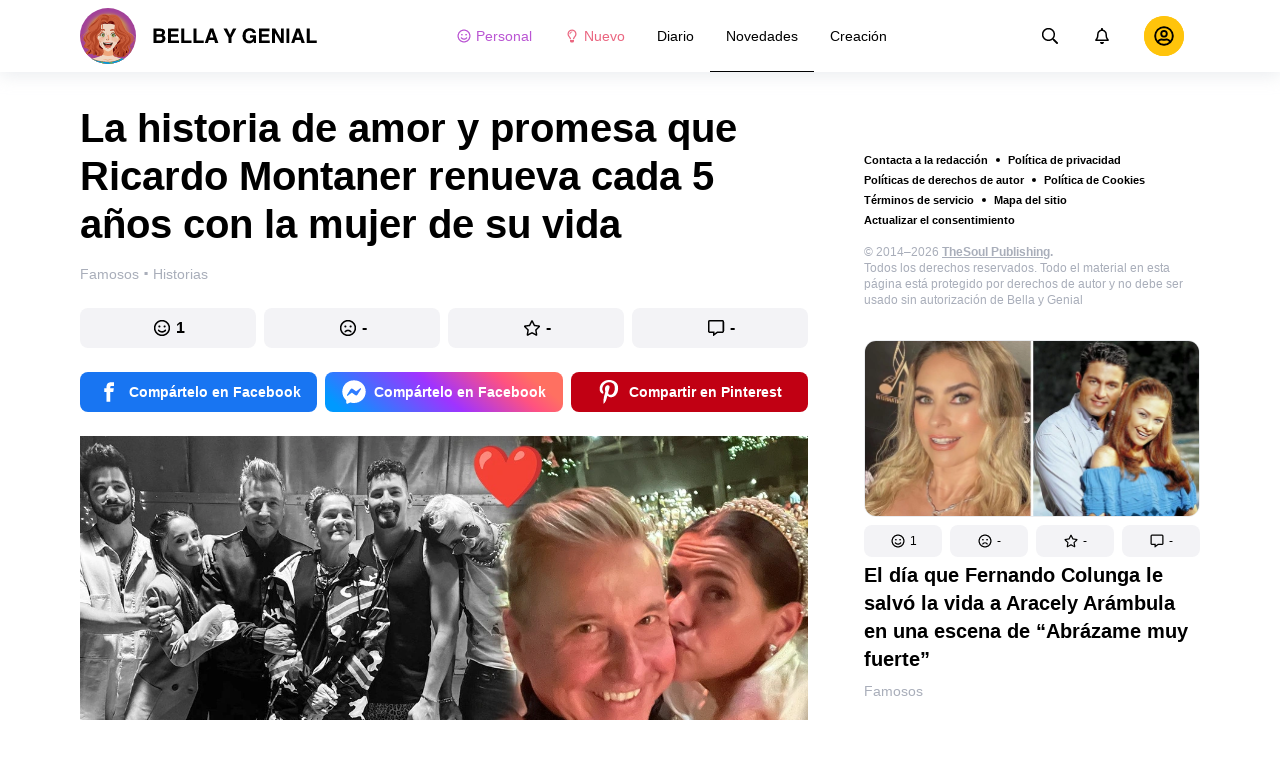

--- FILE ---
content_type: text/html; charset=utf-8
request_url: https://bellagenial.com/novedades-famosos/la-historia-de-amor-y-promesa-que-ricardo-montaner-renueva-cada-5-anos-con-la-mujer-de-su-vida-2513448/
body_size: 70278
content:
<!DOCTYPE html>
<html lang="es" dir="ltr">
  <head>
    <meta name="charset" content="utf-8" >
<meta name="referrer" content="always" >
<meta name="referrer" content="unsafe-url" >
<meta name="viewport" content="width=device-width, initial-scale=1, user-scalable=no" >
<meta name="bsi" content="163827467094" >
<meta data-react-helmet="true" name="robots" content="max-image-preview:large"/><meta data-react-helmet="true" name="keywords" content="Chicas, mujeres, belleza, hogar, casa, pareja, relaciones, historias, inspiración, animales, familia, cocina, famosos, humor, quiz, estilo, bienestar, mujer"/><meta data-react-helmet="true" property="fb:pages" content="245115205855773"/><meta data-react-helmet="true" name="description" content="Hoy en día, parece que encontrar al amor verdadero es más complicado. Coincidir con la persona con la que quieres compartir los 365 días de cada año del resto de tu vida puede ser una misión imposible contra el destino, ¿cierto? Imaginamos que la cosa podría complicarse más cuando se trata de los famosos. Sin embargo, hay algunos de ellos que fueron afortunados y no necesitaron buscar tanto para sentirse completamente felices."/><meta data-react-helmet="true" property="og:description" content="Hoy en día, parece que encontrar al amor verdadero es más complicado. Coincidir con la persona con la que quieres compartir los 365 días de cada año del resto de tu vida puede ser una misión imposible contra el destino, ¿cierto? Imaginamos que la cosa podría complicarse más cuando se trata de los famosos. Sin embargo, hay algunos de ellos que fueron afortunados y no necesitaron buscar tanto para sentirse completamente felices."/><meta data-react-helmet="true" property="twitter:description" content="Hoy en día, parece que encontrar al amor verdadero es más complicado. Coincidir con la persona con la que quieres compartir los 365 días de cada año del resto de tu vida puede ser una misión imposible contra el destino, ¿cierto? Imaginamos que la cosa podría complicarse más cuando se trata de los famosos. Sin embargo, hay algunos de ellos que fueron afortunados y no necesitaron buscar tanto para sentirse completamente felices."/><meta data-react-helmet="true" property="twitter:url" content="https://bellagenial.com/novedades-famosos/la-historia-de-amor-y-promesa-que-ricardo-montaner-renueva-cada-5-anos-con-la-mujer-de-su-vida-2513448/"/><meta data-react-helmet="true" property="al:web:url" content="https://bellagenial.com/novedades-famosos/la-historia-de-amor-y-promesa-que-ricardo-montaner-renueva-cada-5-anos-con-la-mujer-de-su-vida-2513448/"/><meta data-react-helmet="true" property="og:site_name" content="Bella y Genial: Inspiración para chicas geniales"/><meta data-react-helmet="true" property="article:published_time" content="2022-04-08T15:30:00+03:00"/><meta data-react-helmet="true" property="og:updated_time" content="2022-04-08T15:30:00+03:00"/><meta data-react-helmet="true" property="article:publisher" content="https://www.facebook.com/BellaYGenial"/><meta data-react-helmet="true" property="article:author" content="https://www.facebook.com/BellaYGenial"/><meta data-react-helmet="true" property="og:type" content="article"/><meta data-react-helmet="true" property="og:url" content="https://bellagenial.com/novedades-famosos/la-historia-de-amor-y-promesa-que-ricardo-montaner-renueva-cada-5-anos-con-la-mujer-de-su-vida-2513448/"/><meta data-react-helmet="true" property="og:title" content="La historia de amor y promesa que Ricardo Montaner renueva cada 5 años con la mujer de su vida"/><meta data-react-helmet="true" property="og:image" content="https://wl-bellagenial.cf.tsp.li/resize/1200x630/jpg/caf/1ba/e9195b5aecbbe57fc452ca4462.jpg"/><meta data-react-helmet="true" property="og:image:width" content="1200"/><meta data-react-helmet="true" property="og:image:height" content="630"/><meta data-react-helmet="true" property="twitter:card" content="summary_large_image"/><meta data-react-helmet="true" name="twitter:title" content="La historia de amor y promesa que Ricardo Montaner renueva cada 5 años con la mujer de su vida"/><meta data-react-helmet="true" name="twitter:image" content="https://wl-bellagenial.cf.tsp.li/resize/1200x630/jpg/caf/1ba/e9195b5aecbbe57fc452ca4462.jpg"/><meta data-react-helmet="true" name="twitter:image:width" content="1200"/><meta data-react-helmet="true" name="twitter:image:height" content="630"/>

    <script>
        window.__webpack_public_path__ = 'https://wl-static.cf.tsp.li/wl-frontend/client/dist/desktop/';
    </script>
    <!-- preconnect -->
      <link rel="preconnect" href="https://wl-bellagenial.cf.tsp.li/" />
      <link rel="preconnect" href="https://wl-static.cf.tsp.li/" />
    <!-- preconnect end -->

    <!-- preload -->
    <link rel="preload" as="script" href="https://securepubads.g.doubleclick.net/tag/js/gpt.js" />
<link rel="preload" as="script" href="https://www.google-analytics.com/analytics.js" />
<link rel="preload" as="script" href="https://cdn.cookielaw.org/scripttemplates/otSDKStub.js" />
<link rel="preload" as="script" href="https://cdn.cookielaw.org/consent/tcf.stub.js" />
<link rel="preload" as="script" href="//c.amazon-adsystem.com/aax2/apstag.js" />
<link rel="preload" as="script" href="https://www.googletagmanager.com/gtag/js?id=G-ZG4TSN6BEQ" />

    <link rel="canonical" href="https://bellagenial.com/novedades-famosos/la-historia-de-amor-y-promesa-que-ricardo-montaner-renueva-cada-5-anos-con-la-mujer-de-su-vida-2513448/" />
<link data-chunk="main" rel="preload" as="script" href="https://wl-static.cf.tsp.li/wl-frontend/client/dist/store/main-bundle-4d8028b4.js">
<link data-chunk="main" rel="preload" as="style" href="https://wl-static.cf.tsp.li/wl-frontend/client/dist/consent/main-bundle-4a455677.css">
<link data-chunk="main" rel="preload" as="script" href="https://wl-static.cf.tsp.li/wl-frontend/client/dist/consent/main-bundle-4a455677.js">
<link data-chunk="ArticlePage-desktop" rel="preload" as="style" href="https://wl-static.cf.tsp.li/wl-frontend/client/dist/desktop/53381-chunk-cecced4c.css">
<link data-chunk="default-desktop" rel="preload" as="style" href="https://wl-static.cf.tsp.li/wl-frontend/client/dist/desktop/37058-chunk-cecced4c.css">
<link data-chunk="vert" rel="preload" as="style" href="https://wl-static.cf.tsp.li/wl-frontend/client/dist/desktop/61471-chunk-cecced4c.css">
<link data-chunk="main" rel="preload" as="style" href="https://wl-static.cf.tsp.li/wl-frontend/client/dist/desktop/main-bundle-cecced4c.css">
<link data-chunk="main" rel="preload" as="script" href="https://wl-static.cf.tsp.li/wl-frontend/client/dist/desktop/vendor-bundle-cecced4c.js">
<link data-chunk="main" rel="preload" as="script" href="https://wl-static.cf.tsp.li/wl-frontend/client/dist/desktop/main-bundle-cecced4c.js">
<link data-chunk="es-es-data-json" rel="preload" as="script" href="https://wl-static.cf.tsp.li/wl-frontend/client/dist/desktop/es-es-data-json-chunk-cecced4c.js">
<link data-chunk="vert" rel="preload" as="script" href="https://wl-static.cf.tsp.li/wl-frontend/client/dist/desktop/vert-chunk-cecced4c.js">
<link data-chunk="vert-pb-1090" rel="preload" as="script" href="https://wl-static.cf.tsp.li/wl-frontend/client/dist/desktop/vert-pb-1090-chunk-cecced4c.js">
<link data-chunk="default-desktop" rel="preload" as="script" href="https://wl-static.cf.tsp.li/wl-frontend/client/dist/desktop/default-desktop-chunk-cecced4c.js">
<link data-chunk="decorator" rel="preload" as="script" href="https://wl-static.cf.tsp.li/wl-frontend/client/dist/desktop/decorator-chunk-cecced4c.js">
<link data-chunk="ArticlePage-desktop" rel="preload" as="script" href="https://wl-static.cf.tsp.li/wl-frontend/client/dist/desktop/ArticlePage-desktop-chunk-cecced4c.js">
<link data-chunk="facebook-parser" rel="preload" as="script" href="https://wl-static.cf.tsp.li/wl-frontend/client/dist/desktop/facebook-parser-chunk-cecced4c.js">
<link ref="alternate" type="application/rss+xml" href="https://bellagenial.com/rss">
    <!-- preload end -->

    <link rel="manifest" href="/manifest.json">
    <title data-react-helmet="true">La historia de amor y promesa que Ricardo Montaner renueva cada 5 años con la mujer de su vida / Bella y Genial</title>

    
    <link rel="shortcut icon" href="/favicon.ico" type="image/x-icon">
    <link rel="icon" type="image/png" sizes="16x16" href="/favicons/favicon-16x16.png">
    <link rel="icon" type="image/png" sizes="32x32" href="/favicons/favicon-32x32.png">
    <link rel="icon" type="image/png" sizes="48x48" href="/favicons/favicon-48x48.png">
    <link rel="icon" type="image/png" sizes="48x48" href="/favicons/favicon-48x48.png">
    <link rel="apple-touch-icon" sizes="57x57" href="/favicons/apple-touch-icon-57x57.png">
    <link rel="apple-touch-icon" sizes="60x60" href="/favicons/apple-touch-icon-60x60.png">
    <link rel="apple-touch-icon" sizes="72x72" href="/favicons/apple-touch-icon-72x72.png">
    <link rel="apple-touch-icon" sizes="76x76" href="/favicons/apple-touch-icon-76x76.png">
    <link rel="apple-touch-icon" sizes="114x114" href="/favicons/apple-touch-icon-114x114.png">
    <link rel="apple-touch-icon" sizes="120x120" href="/favicons/apple-touch-icon-120x120.png">
    <link rel="apple-touch-icon" sizes="144x144" href="/favicons/apple-touch-icon-144x144.png">
    <link rel="apple-touch-icon" sizes="152x152" href="/favicons/apple-touch-icon-152x152.png">
    <link rel="apple-touch-icon" sizes="167x167" href="/favicons/apple-touch-icon-167x167.png">
    <link rel="apple-touch-icon" sizes="180x180" href="/favicons/apple-touch-icon-180x180.png">
    <link rel="apple-touch-icon" sizes="1024x1024" href="/favicons/apple-touch-icon-1024x1024.png">  
  

    <link data-chunk="main" rel="stylesheet" href="https://wl-static.cf.tsp.li/wl-frontend/client/dist/consent/main-bundle-4a455677.css">
<link data-chunk="main" rel="stylesheet" href="https://wl-static.cf.tsp.li/wl-frontend/client/dist/desktop/main-bundle-cecced4c.css">
<link data-chunk="vert" rel="stylesheet" href="https://wl-static.cf.tsp.li/wl-frontend/client/dist/desktop/61471-chunk-cecced4c.css">
<link data-chunk="default-desktop" rel="stylesheet" href="https://wl-static.cf.tsp.li/wl-frontend/client/dist/desktop/37058-chunk-cecced4c.css">
<link data-chunk="ArticlePage-desktop" rel="stylesheet" href="https://wl-static.cf.tsp.li/wl-frontend/client/dist/desktop/53381-chunk-cecced4c.css">

    
    
    <script type="text/javascript">
      window.googletag = window.googletag || {cmd: []};
    </script>
  
    
    <script type="text/javascript">
    (function initApsTag(a9, a, p) {
      if (a[a9]) return;
      function q(c, r) { a[a9]._Q.push([c, r]); }
  
      a[a9] = {
        init: function() { q('i', arguments); },
        fetchBids: function() { q('f', arguments); },
        setDisplayBids: function() {},
        targetingKeys: function() { return []; },
        _Q: []
      };
    })('apstag', window, document);
    </script>
    
    <script type="text/javascript">
      window.Ya || (window.Ya = {});
      window.yaContextCb = window.yaContextCb || [];
      window.Ya.adfoxCode || (window.Ya.adfoxCode = {});
      window.Ya.adfoxCode.hbCallbacks || (window.Ya.adfoxCode.hbCallbacks = []);
    </script>
  
    
    
    
  

    
  </head>
  <body data-domain="bellagenial.com" data-locale-short="es">
    
    <!-- for facebook embeds -->
    <div id="fb-root"></div>
    
    
  <script type="text/javascript">
  (function () {
    // @todo hack for scroll to element currrect work with initial load
    if (window.location.hash) {
      window.history.scrollRestoration = "manual";
    }
    window.addEventListener("load", function () {
        window.domLoadEventFired = true;
    });
  })();
  </script>
  
  
<div id='root'><div class="e72d443d869118c73f0c"><div class="g-recaptcha" data-size="invisible" data-sitekey="6LfWqp8UAAAAAKJiZWQhihJMebm2_awH0L5AEoxs"></div><div style="min-height:68px"><div class="ea387f58d83165d1fac3"><div class="fe8a7786148d3411be5f"><div class="d249cecb632a91641728"><svg class="icon b284736d24f31683ed32 f499a4cbe929520d2f9f"><use href="#SvgLoader" xlink:href="#SvgLoader"></use></svg></div></div></div></div><header class="cf2ade461366b6e8bbc3" data-test-id="header"><div class="a722d6a11fa19848c511"><a aria-label="logo" data-test-id="brand-logo" class="bb4c5b8a7a368279369d" href="/"><div class="d05ecfe2cfb8cbdeef6d"><img src="https://wl-static.cf.tsp.li/bellagenial/client/svg/logo-desktop-big-v2.svg" width="238" height="56" alt="Bella y Genial"/></div></a><nav class="e65ad9eef1a14c86dd5a" data-test-id="navigation"><a class="d81df668cf9195c1a7ec f483f54ffd77cb63040a" data-test-id="link-personal-feed" href="/personal-feed"><svg class="e7f22bab97553786641d f499a4cbe929520d2f9f e50cb92145789f4c7355"><use href="#SvgSmileFull" xlink:href="#SvgSmileFull"></use></svg>Personal</a><a class="cd71daa3e37ef4ab1307 f483f54ffd77cb63040a" data-test-id="link-new" href="/"><svg class="e7f22bab97553786641d f499a4cbe929520d2f9f e50cb92145789f4c7355"><use href="#SvgLump" xlink:href="#SvgLump"></use></svg>Nuevo</a><div class="eb0d8f12c1e325e3bd04"><div class="c0dfb7b4b10354a6d9fa f483f54ffd77cb63040a f483f54ffd77cb63040a" data-test-id="link-rubric-1">Diario</div><div class="c0dfb7b4b10354a6d9fa f483f54ffd77cb63040a df00379cefea1edd0223 f483f54ffd77cb63040a" data-test-id="link-rubric-2">Novedades</div><div class="c0dfb7b4b10354a6d9fa f483f54ffd77cb63040a f483f54ffd77cb63040a" data-test-id="link-rubric-3">Creación</div></div></nav><div class="ea636e60557b7d483f04" data-test-id="search-field"><div class="b1963cb51f58f0c00070"><div class="c8d6297219d23efc9b6b"><div class="ed0cb4102e5d0d5b3d12"></div><div class="babbc961c4f379090434 d64866189849fdc3a9fa" data-test-id="search-icon"><svg class="e0ac1d5b3d988a7a94a1 f499a4cbe929520d2f9f a5effcf37cd85275530e f499a4cbe929520d2f9f a6ff9bc2fd7febbd054c"><use href="#SvgSearch" xlink:href="#SvgSearch"></use></svg></div><div class="a726f45e4b4e66b98ddd"><div class="a31ccabe33a4ea2eedb1 dc2789448a97bda85b27 f32e74145e66fb697664"><input type="text" class="ce8502b0dbfc9d4b2089" placeholder="Buscando en Bella y Genial" aria-label="Buscando en Bella y Genial" data-test-id="input" value=""/></div></div></div></div></div><div class="cae448dccd5f8503311e" data-test-id="notifications-link"><div class="e8019d5a5071c46a3d9e"><div class="d4f150e24d261ece3cd8"><svg class="e0ac1d5b3d988a7a94a1 f499a4cbe929520d2f9f a5effcf37cd85275530e f499a4cbe929520d2f9f"><use href="#SvgNotification" xlink:href="#SvgNotification"></use></svg></div></div></div><div class="afcff73076a4c99a6143" data-test-id="user-menu"><div class="f6fdfc4d0dc10cd47c86"><div class="c2bef147c5b66019f3e9 e5bd1d51f3dde555da2c c2bef147c5b66019f3e9"><div class="placeholder"><div class="b2d9d53d55bf99959bff"><img src="https://wl-static.cf.tsp.li/bellagenial/client/svg/user-unauthorized.svg" class="d8839988e7f30be7cb94" alt="Bella y Genial"/></div></div></div></div></div></div></header><div class="c6fe1ed11b6d5664cfe7"><aside class="bcaeb8b2f04e70f2bf3d"><div class="cbca70299449e1c667c6 aed62af27ad9dd3e8c03" data-test-id="aside-bar"><div></div><div class="bd1b27bbdfc09c21b399 b2a47676c568a294f002"><div class="f44805724a15eec46284"><ul class="a709903112970f964919"><li class="eeda531373d23e56dcba"><a href="https://www.thesoul-publishing.com/contact" target="blank" class="dd40d7c948c447e28223" data-test-id="menu-link-0">Contacta a la redacción</a></li><li class="eeda531373d23e56dcba"><a class="dd40d7c948c447e28223" data-test-id="menu-link-1" href="/privacy/">Política de privacidad</a></li><li class="eeda531373d23e56dcba"><a class="dd40d7c948c447e28223" data-test-id="menu-link-2" href="/copyrights/">Políticas de derechos de autor</a></li><li class="eeda531373d23e56dcba"><a class="dd40d7c948c447e28223" data-test-id="menu-link-3" href="/cookies/">Política de Cookies</a></li><li class="eeda531373d23e56dcba"><a class="dd40d7c948c447e28223" data-test-id="menu-link-4" href="/tos/">Términos de servicio</a></li><li class="eeda531373d23e56dcba"><a class="dd40d7c948c447e28223" data-test-id="menu-link-5" href="/sitemap/">Mapa del sitio</a></li><li class="eeda531373d23e56dcba"><a href="#" target="blank" class="dd40d7c948c447e28223" data-test-id="menu-link-6">Actualizar el consentimiento</a></li></ul></div><div class="cdff5cf89d3bf768c987" data-test-id="copyright"><div class="copyright">© 2014–2026 <b><a href="https://thesoul-publishing.com/" target="_blank" rel="nofollow noopener noreferrer">TheSoul Publishing</a>.</b><br/>Todos los derechos reservados. Todo el material en esta página está protegido por derechos de autor y no debe ser usado sin autorización de Bella y Genial</div></div><div class="cbca70299449e1c667c6 aed62af27ad9dd3e8c03" data-test-id="aside-bar-recommended"><div class="d204d3876170ad0a888a df2995aed52dcb2babb1" data-sharing-target="true" data-test-id="article-list-element-0"><a class="aa5b3dc5aa1864189011" data-test-id="logo-link" href="/novedades-famosos/el-dia-que-fernando-colunga-le-salvo-la-vida-a-aracely-arambula-en-una-escena-de-abrazame-muy-fuerte-2516650/"><div class="c228b882d312e86458f6"><div style="height:1px;margin-bottom:-1px;z-index:-1"></div><div class="a391fc50a588019ea11e"><svg class="f57ff628aec55d1bac8f a443992bc5ecfdb16eac"><use href="#SvgLogoPlaceholder" xlink:href="#SvgLogoPlaceholder"></use></svg></div></div></a><div class="e2e9ffc510b61b5d3e2e d181a5119d54b5a7c6d2 fb9104b15b9fe70b3d50" data-test-id="action-bar"><a class="af7a69014fa9588c5539 eba38aa652c6db8da5a9 a6a7b5c778777c3b4ce9 a8fdda9af242895b635e f83f1fdaf3870880f11c" href="#" role="button" data-test-id="like-button"><span class="d411adb44af16e284156"><svg class="fdd2cc2e2dd133fd843f"><use href="#SvgSmilePositive" xlink:href="#SvgSmilePositive"></use></svg></span><span class="c5edd8bc17071798b029">1</span></a><a class="af7a69014fa9588c5539 eba38aa652c6db8da5a9 bbf4f348863f862f80ae a8fdda9af242895b635e f83f1fdaf3870880f11c" href="#" role="button" data-test-id="dislike-button"><span class="d411adb44af16e284156"><svg class="fdd2cc2e2dd133fd843f"><use href="#SvgSmileNegative" xlink:href="#SvgSmileNegative"></use></svg></span><span class="c5edd8bc17071798b029">-</span></a><a class="af7a69014fa9588c5539 eba38aa652c6db8da5a9 f9adfaa12c8c9a37482a a8fdda9af242895b635e f83f1fdaf3870880f11c" href="#" role="button" data-test-id="favorite-button"><span class="d411adb44af16e284156"><svg class="fdd2cc2e2dd133fd843f"><use href="#SvgStar" xlink:href="#SvgStar"></use></svg></span><span class="c5edd8bc17071798b029">-</span></a><a class="af7a69014fa9588c5539 eba38aa652c6db8da5a9 e8ee7947bfdb53b5b28d a8fdda9af242895b635e f83f1fdaf3870880f11c" role="button" data-test-id="comments-link" href="/novedades-famosos/el-dia-que-fernando-colunga-le-salvo-la-vida-a-aracely-arambula-en-una-escena-de-abrazame-muy-fuerte-2516650/comments/"><span class="d411adb44af16e284156"><svg class="fdd2cc2e2dd133fd843f"><use href="#SvgMessage" xlink:href="#SvgMessage"></use></svg></span><span class="c5edd8bc17071798b029">-</span></a></div><h3><a class="da953866b2506133939d" data-test-id="title-link" href="/novedades-famosos/el-dia-que-fernando-colunga-le-salvo-la-vida-a-aracely-arambula-en-una-escena-de-abrazame-muy-fuerte-2516650/">El día que Fernando Colunga le salvó la vida a Aracely Arámbula en una escena de “Abrázame muy fuerte”</a></h3><div class="fa9a0cc2d6b70136f247 b02256326459b2948579" data-test-id="rubrics"><a class="bafabe9b24f7abfc092d f8e5d0c4b9562c2367cd" data-test-id="rubric-link" href="/novedades-famosos/">Famosos</a></div></div><div class="d204d3876170ad0a888a df2995aed52dcb2babb1" data-sharing-target="true" data-test-id="article-list-element-1"><a class="aa5b3dc5aa1864189011" data-test-id="logo-link" href="/diario-mujeres/asi-reacciono-la-senorita-colombia-a-criticas-por-sus-estrias-2516653/"><div class="c228b882d312e86458f6"><div style="height:1px;margin-bottom:-1px;z-index:-1"></div><div class="a391fc50a588019ea11e"><svg class="f57ff628aec55d1bac8f a443992bc5ecfdb16eac"><use href="#SvgLogoPlaceholder" xlink:href="#SvgLogoPlaceholder"></use></svg></div></div></a><div class="e2e9ffc510b61b5d3e2e d181a5119d54b5a7c6d2 fb9104b15b9fe70b3d50" data-test-id="action-bar"><a class="af7a69014fa9588c5539 eba38aa652c6db8da5a9 a6a7b5c778777c3b4ce9 a8fdda9af242895b635e f83f1fdaf3870880f11c" href="#" role="button" data-test-id="like-button"><span class="d411adb44af16e284156"><svg class="fdd2cc2e2dd133fd843f"><use href="#SvgSmilePositive" xlink:href="#SvgSmilePositive"></use></svg></span><span class="c5edd8bc17071798b029">-</span></a><a class="af7a69014fa9588c5539 eba38aa652c6db8da5a9 bbf4f348863f862f80ae a8fdda9af242895b635e f83f1fdaf3870880f11c" href="#" role="button" data-test-id="dislike-button"><span class="d411adb44af16e284156"><svg class="fdd2cc2e2dd133fd843f"><use href="#SvgSmileNegative" xlink:href="#SvgSmileNegative"></use></svg></span><span class="c5edd8bc17071798b029">1</span></a><a class="af7a69014fa9588c5539 eba38aa652c6db8da5a9 f9adfaa12c8c9a37482a a8fdda9af242895b635e f83f1fdaf3870880f11c" href="#" role="button" data-test-id="favorite-button"><span class="d411adb44af16e284156"><svg class="fdd2cc2e2dd133fd843f"><use href="#SvgStar" xlink:href="#SvgStar"></use></svg></span><span class="c5edd8bc17071798b029">-</span></a><a class="af7a69014fa9588c5539 eba38aa652c6db8da5a9 e8ee7947bfdb53b5b28d a8fdda9af242895b635e f83f1fdaf3870880f11c" role="button" data-test-id="comments-link" href="/diario-mujeres/asi-reacciono-la-senorita-colombia-a-criticas-por-sus-estrias-2516653/comments/"><span class="d411adb44af16e284156"><svg class="fdd2cc2e2dd133fd843f"><use href="#SvgMessage" xlink:href="#SvgMessage"></use></svg></span><span class="c5edd8bc17071798b029">-</span></a></div><h3><a class="da953866b2506133939d" data-test-id="title-link" href="/diario-mujeres/asi-reacciono-la-senorita-colombia-a-criticas-por-sus-estrias-2516653/">Así reaccionó la Señorita Colombia a críticas por sus estrías</a></h3><div class="fa9a0cc2d6b70136f247 b02256326459b2948579" data-test-id="rubrics"><a class="bafabe9b24f7abfc092d f8e5d0c4b9562c2367cd" data-test-id="rubric-link" href="/diario-mujeres/">Mujeres</a><div class="e486226e7ab7d2885647 d42c9d7b3c428ddc31a0"></div><a class="bafabe9b24f7abfc092d f8e5d0c4b9562c2367cd" data-test-id="rubric-link" href="/novedades-historias/">Historias</a></div></div><div class="d204d3876170ad0a888a df2995aed52dcb2babb1" data-sharing-target="true" data-test-id="article-list-element-2"><a class="aa5b3dc5aa1864189011" data-test-id="logo-link" href="/novedades-famosos/la-verdadera-historia-detras-del-auto-que-utilizaron-para-la-escena-de-amor-de-jack-y-rose-2516651/"><div class="c228b882d312e86458f6"><div style="height:1px;margin-bottom:-1px;z-index:-1"></div><div class="a391fc50a588019ea11e"><svg class="f57ff628aec55d1bac8f a443992bc5ecfdb16eac"><use href="#SvgLogoPlaceholder" xlink:href="#SvgLogoPlaceholder"></use></svg></div></div></a><div class="e2e9ffc510b61b5d3e2e d181a5119d54b5a7c6d2 fb9104b15b9fe70b3d50" data-test-id="action-bar"><a class="af7a69014fa9588c5539 eba38aa652c6db8da5a9 a6a7b5c778777c3b4ce9 a8fdda9af242895b635e f83f1fdaf3870880f11c" href="#" role="button" data-test-id="like-button"><span class="d411adb44af16e284156"><svg class="fdd2cc2e2dd133fd843f"><use href="#SvgSmilePositive" xlink:href="#SvgSmilePositive"></use></svg></span><span class="c5edd8bc17071798b029">2</span></a><a class="af7a69014fa9588c5539 eba38aa652c6db8da5a9 bbf4f348863f862f80ae a8fdda9af242895b635e f83f1fdaf3870880f11c" href="#" role="button" data-test-id="dislike-button"><span class="d411adb44af16e284156"><svg class="fdd2cc2e2dd133fd843f"><use href="#SvgSmileNegative" xlink:href="#SvgSmileNegative"></use></svg></span><span class="c5edd8bc17071798b029">-</span></a><a class="af7a69014fa9588c5539 eba38aa652c6db8da5a9 f9adfaa12c8c9a37482a a8fdda9af242895b635e f83f1fdaf3870880f11c" href="#" role="button" data-test-id="favorite-button"><span class="d411adb44af16e284156"><svg class="fdd2cc2e2dd133fd843f"><use href="#SvgStar" xlink:href="#SvgStar"></use></svg></span><span class="c5edd8bc17071798b029">1</span></a><a class="af7a69014fa9588c5539 eba38aa652c6db8da5a9 e8ee7947bfdb53b5b28d a8fdda9af242895b635e f83f1fdaf3870880f11c" role="button" data-test-id="comments-link" href="/novedades-famosos/la-verdadera-historia-detras-del-auto-que-utilizaron-para-la-escena-de-amor-de-jack-y-rose-2516651/comments/"><span class="d411adb44af16e284156"><svg class="fdd2cc2e2dd133fd843f"><use href="#SvgMessage" xlink:href="#SvgMessage"></use></svg></span><span class="c5edd8bc17071798b029">-</span></a></div><h3><a class="da953866b2506133939d" data-test-id="title-link" href="/novedades-famosos/la-verdadera-historia-detras-del-auto-que-utilizaron-para-la-escena-de-amor-de-jack-y-rose-2516651/">La verdadera historia detrás del auto que utilizaron para la escena de amor de Jack y Rose</a></h3><div class="fa9a0cc2d6b70136f247 b02256326459b2948579" data-test-id="rubrics"><a class="bafabe9b24f7abfc092d f8e5d0c4b9562c2367cd" data-test-id="rubric-link" href="/novedades-famosos/">Famosos</a></div></div><div class="d204d3876170ad0a888a df2995aed52dcb2babb1" data-sharing-target="true" data-test-id="article-list-element-3"><a class="aa5b3dc5aa1864189011" data-test-id="logo-link" href="/diario-relaciones/el-tierno-gesto-de-ben-affleck-al-encontrarse-con-jennifer-garner-que-hace-pensar-que-hay-algo-mas-2516645/"><div class="c228b882d312e86458f6"><div style="height:1px;margin-bottom:-1px;z-index:-1"></div><div class="a391fc50a588019ea11e"><svg class="f57ff628aec55d1bac8f a443992bc5ecfdb16eac"><use href="#SvgLogoPlaceholder" xlink:href="#SvgLogoPlaceholder"></use></svg></div></div></a><div class="e2e9ffc510b61b5d3e2e d181a5119d54b5a7c6d2 fb9104b15b9fe70b3d50" data-test-id="action-bar"><a class="af7a69014fa9588c5539 eba38aa652c6db8da5a9 a6a7b5c778777c3b4ce9 a8fdda9af242895b635e f83f1fdaf3870880f11c" href="#" role="button" data-test-id="like-button"><span class="d411adb44af16e284156"><svg class="fdd2cc2e2dd133fd843f"><use href="#SvgSmilePositive" xlink:href="#SvgSmilePositive"></use></svg></span><span class="c5edd8bc17071798b029">-</span></a><a class="af7a69014fa9588c5539 eba38aa652c6db8da5a9 bbf4f348863f862f80ae a8fdda9af242895b635e f83f1fdaf3870880f11c" href="#" role="button" data-test-id="dislike-button"><span class="d411adb44af16e284156"><svg class="fdd2cc2e2dd133fd843f"><use href="#SvgSmileNegative" xlink:href="#SvgSmileNegative"></use></svg></span><span class="c5edd8bc17071798b029">-</span></a><a class="af7a69014fa9588c5539 eba38aa652c6db8da5a9 f9adfaa12c8c9a37482a a8fdda9af242895b635e f83f1fdaf3870880f11c" href="#" role="button" data-test-id="favorite-button"><span class="d411adb44af16e284156"><svg class="fdd2cc2e2dd133fd843f"><use href="#SvgStar" xlink:href="#SvgStar"></use></svg></span><span class="c5edd8bc17071798b029">-</span></a><a class="af7a69014fa9588c5539 eba38aa652c6db8da5a9 e8ee7947bfdb53b5b28d a8fdda9af242895b635e f83f1fdaf3870880f11c" role="button" data-test-id="comments-link" href="/diario-relaciones/el-tierno-gesto-de-ben-affleck-al-encontrarse-con-jennifer-garner-que-hace-pensar-que-hay-algo-mas-2516645/comments/"><span class="d411adb44af16e284156"><svg class="fdd2cc2e2dd133fd843f"><use href="#SvgMessage" xlink:href="#SvgMessage"></use></svg></span><span class="c5edd8bc17071798b029">-</span></a></div><h3><a class="da953866b2506133939d" data-test-id="title-link" href="/diario-relaciones/el-tierno-gesto-de-ben-affleck-al-encontrarse-con-jennifer-garner-que-hace-pensar-que-hay-algo-mas-2516645/">El tierno gesto de Ben Affleck al encontrarse con Jennifer Garner que hace pensar que “hay algo más”</a></h3><div class="fa9a0cc2d6b70136f247 b02256326459b2948579" data-test-id="rubrics"><a class="bafabe9b24f7abfc092d f8e5d0c4b9562c2367cd" data-test-id="rubric-link" href="/diario-relaciones/">Relaciones</a><div class="e486226e7ab7d2885647 d42c9d7b3c428ddc31a0"></div><a class="bafabe9b24f7abfc092d f8e5d0c4b9562c2367cd" data-test-id="rubric-link" href="/novedades-famosos/">Famosos</a></div></div><div class="d204d3876170ad0a888a df2995aed52dcb2babb1" data-sharing-target="true" data-test-id="article-list-element-4"><a class="aa5b3dc5aa1864189011" data-test-id="logo-link" href="/novedades-famosos/jose-eduardo-derbez-revela-que-se-distancio-de-su-mama-victoria-ruffo-por-una-mujer-2516647/"><div class="c228b882d312e86458f6"><div style="height:1px;margin-bottom:-1px;z-index:-1"></div><div class="a391fc50a588019ea11e"><svg class="f57ff628aec55d1bac8f a443992bc5ecfdb16eac"><use href="#SvgLogoPlaceholder" xlink:href="#SvgLogoPlaceholder"></use></svg></div></div></a><div class="e2e9ffc510b61b5d3e2e d181a5119d54b5a7c6d2 fb9104b15b9fe70b3d50" data-test-id="action-bar"><a class="af7a69014fa9588c5539 eba38aa652c6db8da5a9 a6a7b5c778777c3b4ce9 a8fdda9af242895b635e f83f1fdaf3870880f11c" href="#" role="button" data-test-id="like-button"><span class="d411adb44af16e284156"><svg class="fdd2cc2e2dd133fd843f"><use href="#SvgSmilePositive" xlink:href="#SvgSmilePositive"></use></svg></span><span class="c5edd8bc17071798b029">1</span></a><a class="af7a69014fa9588c5539 eba38aa652c6db8da5a9 bbf4f348863f862f80ae a8fdda9af242895b635e f83f1fdaf3870880f11c" href="#" role="button" data-test-id="dislike-button"><span class="d411adb44af16e284156"><svg class="fdd2cc2e2dd133fd843f"><use href="#SvgSmileNegative" xlink:href="#SvgSmileNegative"></use></svg></span><span class="c5edd8bc17071798b029">-</span></a><a class="af7a69014fa9588c5539 eba38aa652c6db8da5a9 f9adfaa12c8c9a37482a a8fdda9af242895b635e f83f1fdaf3870880f11c" href="#" role="button" data-test-id="favorite-button"><span class="d411adb44af16e284156"><svg class="fdd2cc2e2dd133fd843f"><use href="#SvgStar" xlink:href="#SvgStar"></use></svg></span><span class="c5edd8bc17071798b029">1</span></a><a class="af7a69014fa9588c5539 eba38aa652c6db8da5a9 e8ee7947bfdb53b5b28d a8fdda9af242895b635e f83f1fdaf3870880f11c" role="button" data-test-id="comments-link" href="/novedades-famosos/jose-eduardo-derbez-revela-que-se-distancio-de-su-mama-victoria-ruffo-por-una-mujer-2516647/comments/"><span class="d411adb44af16e284156"><svg class="fdd2cc2e2dd133fd843f"><use href="#SvgMessage" xlink:href="#SvgMessage"></use></svg></span><span class="c5edd8bc17071798b029">-</span></a></div><h3><a class="da953866b2506133939d" data-test-id="title-link" href="/novedades-famosos/jose-eduardo-derbez-revela-que-se-distancio-de-su-mama-victoria-ruffo-por-una-mujer-2516647/">José Eduardo Derbez revela que se distanció de su mamá, Victoria Ruffo, por una mujer</a></h3><div class="fa9a0cc2d6b70136f247 b02256326459b2948579" data-test-id="rubrics"><a class="bafabe9b24f7abfc092d f8e5d0c4b9562c2367cd" data-test-id="rubric-link" href="/novedades-famosos/">Famosos</a></div></div><div class="d204d3876170ad0a888a df2995aed52dcb2babb1" data-sharing-target="true" data-test-id="article-list-element-5"><a class="aa5b3dc5aa1864189011" data-test-id="logo-link" href="/diario-familia/papa-pone-a-su-hija-a-lavarle-la-ropa-a-mano-por-reprobar-el-ano-y-genera-debate-en-redes-2516646/"><div class="c228b882d312e86458f6"><div style="height:1px;margin-bottom:-1px;z-index:-1"></div><div class="a391fc50a588019ea11e"><svg class="f57ff628aec55d1bac8f a443992bc5ecfdb16eac"><use href="#SvgLogoPlaceholder" xlink:href="#SvgLogoPlaceholder"></use></svg></div></div></a><div class="e2e9ffc510b61b5d3e2e d181a5119d54b5a7c6d2 fb9104b15b9fe70b3d50" data-test-id="action-bar"><a class="af7a69014fa9588c5539 eba38aa652c6db8da5a9 a6a7b5c778777c3b4ce9 a8fdda9af242895b635e f83f1fdaf3870880f11c" href="#" role="button" data-test-id="like-button"><span class="d411adb44af16e284156"><svg class="fdd2cc2e2dd133fd843f"><use href="#SvgSmilePositive" xlink:href="#SvgSmilePositive"></use></svg></span><span class="c5edd8bc17071798b029">-</span></a><a class="af7a69014fa9588c5539 eba38aa652c6db8da5a9 bbf4f348863f862f80ae a8fdda9af242895b635e f83f1fdaf3870880f11c" href="#" role="button" data-test-id="dislike-button"><span class="d411adb44af16e284156"><svg class="fdd2cc2e2dd133fd843f"><use href="#SvgSmileNegative" xlink:href="#SvgSmileNegative"></use></svg></span><span class="c5edd8bc17071798b029">-</span></a><a class="af7a69014fa9588c5539 eba38aa652c6db8da5a9 f9adfaa12c8c9a37482a a8fdda9af242895b635e f83f1fdaf3870880f11c" href="#" role="button" data-test-id="favorite-button"><span class="d411adb44af16e284156"><svg class="fdd2cc2e2dd133fd843f"><use href="#SvgStar" xlink:href="#SvgStar"></use></svg></span><span class="c5edd8bc17071798b029">-</span></a><a class="af7a69014fa9588c5539 eba38aa652c6db8da5a9 e8ee7947bfdb53b5b28d a8fdda9af242895b635e f83f1fdaf3870880f11c" role="button" data-test-id="comments-link" href="/diario-familia/papa-pone-a-su-hija-a-lavarle-la-ropa-a-mano-por-reprobar-el-ano-y-genera-debate-en-redes-2516646/comments/"><span class="d411adb44af16e284156"><svg class="fdd2cc2e2dd133fd843f"><use href="#SvgMessage" xlink:href="#SvgMessage"></use></svg></span><span class="c5edd8bc17071798b029">-</span></a></div><h3><a class="da953866b2506133939d" data-test-id="title-link" href="/diario-familia/papa-pone-a-su-hija-a-lavarle-la-ropa-a-mano-por-reprobar-el-ano-y-genera-debate-en-redes-2516646/">Papá pone a su hija a lavarle la ropa a mano por reprobar el año y genera debate en redes</a></h3><div class="fa9a0cc2d6b70136f247 b02256326459b2948579" data-test-id="rubrics"><a class="bafabe9b24f7abfc092d f8e5d0c4b9562c2367cd" data-test-id="rubric-link" href="/diario-familia/">Familia</a><div class="e486226e7ab7d2885647 d42c9d7b3c428ddc31a0"></div><a class="bafabe9b24f7abfc092d f8e5d0c4b9562c2367cd" data-test-id="rubric-link" href="/novedades-historias/">Historias</a></div></div><div class="d204d3876170ad0a888a df2995aed52dcb2babb1" data-sharing-target="true" data-test-id="article-list-element-6"><a class="aa5b3dc5aa1864189011" data-test-id="logo-link" href="/novedades-famosos/veronica-castro-revela-quien-es-el-unico-hombre-con-el-que-habria-dicho-si-acepto-2516644/"><div class="c228b882d312e86458f6"><div style="height:1px;margin-bottom:-1px;z-index:-1"></div><div class="a391fc50a588019ea11e"><svg class="f57ff628aec55d1bac8f a443992bc5ecfdb16eac"><use href="#SvgLogoPlaceholder" xlink:href="#SvgLogoPlaceholder"></use></svg></div></div></a><div class="e2e9ffc510b61b5d3e2e d181a5119d54b5a7c6d2 fb9104b15b9fe70b3d50" data-test-id="action-bar"><a class="af7a69014fa9588c5539 eba38aa652c6db8da5a9 a6a7b5c778777c3b4ce9 a8fdda9af242895b635e f83f1fdaf3870880f11c" href="#" role="button" data-test-id="like-button"><span class="d411adb44af16e284156"><svg class="fdd2cc2e2dd133fd843f"><use href="#SvgSmilePositive" xlink:href="#SvgSmilePositive"></use></svg></span><span class="c5edd8bc17071798b029">-</span></a><a class="af7a69014fa9588c5539 eba38aa652c6db8da5a9 bbf4f348863f862f80ae a8fdda9af242895b635e f83f1fdaf3870880f11c" href="#" role="button" data-test-id="dislike-button"><span class="d411adb44af16e284156"><svg class="fdd2cc2e2dd133fd843f"><use href="#SvgSmileNegative" xlink:href="#SvgSmileNegative"></use></svg></span><span class="c5edd8bc17071798b029">-</span></a><a class="af7a69014fa9588c5539 eba38aa652c6db8da5a9 f9adfaa12c8c9a37482a a8fdda9af242895b635e f83f1fdaf3870880f11c" href="#" role="button" data-test-id="favorite-button"><span class="d411adb44af16e284156"><svg class="fdd2cc2e2dd133fd843f"><use href="#SvgStar" xlink:href="#SvgStar"></use></svg></span><span class="c5edd8bc17071798b029">-</span></a><a class="af7a69014fa9588c5539 eba38aa652c6db8da5a9 e8ee7947bfdb53b5b28d a8fdda9af242895b635e f83f1fdaf3870880f11c" role="button" data-test-id="comments-link" href="/novedades-famosos/veronica-castro-revela-quien-es-el-unico-hombre-con-el-que-habria-dicho-si-acepto-2516644/comments/"><span class="d411adb44af16e284156"><svg class="fdd2cc2e2dd133fd843f"><use href="#SvgMessage" xlink:href="#SvgMessage"></use></svg></span><span class="c5edd8bc17071798b029">-</span></a></div><h3><a class="da953866b2506133939d" data-test-id="title-link" href="/novedades-famosos/veronica-castro-revela-quien-es-el-unico-hombre-con-el-que-habria-dicho-si-acepto-2516644/">Verónica Castro revela quién es el único hombre con el que habría dicho: “Sí, acepto”</a></h3><div class="fa9a0cc2d6b70136f247 b02256326459b2948579" data-test-id="rubrics"><a class="bafabe9b24f7abfc092d f8e5d0c4b9562c2367cd" data-test-id="rubric-link" href="/novedades-famosos/">Famosos</a></div></div><div class="d204d3876170ad0a888a df2995aed52dcb2babb1" data-sharing-target="true" data-test-id="article-list-element-7"><a class="aa5b3dc5aa1864189011" data-test-id="logo-link" href="/novedades-famosos/eva-mendes-enfrenta-criticas-ante-su-postura-sobre-el-internet-y-las-redes-sociales-2516649/"><div class="c228b882d312e86458f6"><div style="height:1px;margin-bottom:-1px;z-index:-1"></div><div class="a391fc50a588019ea11e"><svg class="f57ff628aec55d1bac8f a443992bc5ecfdb16eac"><use href="#SvgLogoPlaceholder" xlink:href="#SvgLogoPlaceholder"></use></svg></div></div></a><div class="e2e9ffc510b61b5d3e2e d181a5119d54b5a7c6d2 fb9104b15b9fe70b3d50" data-test-id="action-bar"><a class="af7a69014fa9588c5539 eba38aa652c6db8da5a9 a6a7b5c778777c3b4ce9 a8fdda9af242895b635e f83f1fdaf3870880f11c" href="#" role="button" data-test-id="like-button"><span class="d411adb44af16e284156"><svg class="fdd2cc2e2dd133fd843f"><use href="#SvgSmilePositive" xlink:href="#SvgSmilePositive"></use></svg></span><span class="c5edd8bc17071798b029">-</span></a><a class="af7a69014fa9588c5539 eba38aa652c6db8da5a9 bbf4f348863f862f80ae a8fdda9af242895b635e f83f1fdaf3870880f11c" href="#" role="button" data-test-id="dislike-button"><span class="d411adb44af16e284156"><svg class="fdd2cc2e2dd133fd843f"><use href="#SvgSmileNegative" xlink:href="#SvgSmileNegative"></use></svg></span><span class="c5edd8bc17071798b029">-</span></a><a class="af7a69014fa9588c5539 eba38aa652c6db8da5a9 f9adfaa12c8c9a37482a a8fdda9af242895b635e f83f1fdaf3870880f11c" href="#" role="button" data-test-id="favorite-button"><span class="d411adb44af16e284156"><svg class="fdd2cc2e2dd133fd843f"><use href="#SvgStar" xlink:href="#SvgStar"></use></svg></span><span class="c5edd8bc17071798b029">-</span></a><a class="af7a69014fa9588c5539 eba38aa652c6db8da5a9 e8ee7947bfdb53b5b28d a8fdda9af242895b635e f83f1fdaf3870880f11c" role="button" data-test-id="comments-link" href="/novedades-famosos/eva-mendes-enfrenta-criticas-ante-su-postura-sobre-el-internet-y-las-redes-sociales-2516649/comments/"><span class="d411adb44af16e284156"><svg class="fdd2cc2e2dd133fd843f"><use href="#SvgMessage" xlink:href="#SvgMessage"></use></svg></span><span class="c5edd8bc17071798b029">-</span></a></div><h3><a class="da953866b2506133939d" data-test-id="title-link" href="/novedades-famosos/eva-mendes-enfrenta-criticas-ante-su-postura-sobre-el-internet-y-las-redes-sociales-2516649/">Eva Mendes enfrenta críticas ante su postura sobre el Internet y las redes sociales</a></h3><div class="fa9a0cc2d6b70136f247 b02256326459b2948579" data-test-id="rubrics"><a class="bafabe9b24f7abfc092d f8e5d0c4b9562c2367cd" data-test-id="rubric-link" href="/novedades-famosos/">Famosos</a></div></div><div class="d204d3876170ad0a888a df2995aed52dcb2babb1" data-sharing-target="true" data-test-id="article-list-element-8"><a class="aa5b3dc5aa1864189011" data-test-id="logo-link" href="/novedades-famosos/daddy-yankee-cumple-28-anos-de-amor-y-complicidad-junto-a-su-esposa-2516648/"><div class="c228b882d312e86458f6"><div style="height:1px;margin-bottom:-1px;z-index:-1"></div><div class="a391fc50a588019ea11e"><svg class="f57ff628aec55d1bac8f a443992bc5ecfdb16eac"><use href="#SvgLogoPlaceholder" xlink:href="#SvgLogoPlaceholder"></use></svg></div></div></a><div class="e2e9ffc510b61b5d3e2e d181a5119d54b5a7c6d2 fb9104b15b9fe70b3d50" data-test-id="action-bar"><a class="af7a69014fa9588c5539 eba38aa652c6db8da5a9 a6a7b5c778777c3b4ce9 a8fdda9af242895b635e f83f1fdaf3870880f11c" href="#" role="button" data-test-id="like-button"><span class="d411adb44af16e284156"><svg class="fdd2cc2e2dd133fd843f"><use href="#SvgSmilePositive" xlink:href="#SvgSmilePositive"></use></svg></span><span class="c5edd8bc17071798b029">-</span></a><a class="af7a69014fa9588c5539 eba38aa652c6db8da5a9 bbf4f348863f862f80ae a8fdda9af242895b635e f83f1fdaf3870880f11c" href="#" role="button" data-test-id="dislike-button"><span class="d411adb44af16e284156"><svg class="fdd2cc2e2dd133fd843f"><use href="#SvgSmileNegative" xlink:href="#SvgSmileNegative"></use></svg></span><span class="c5edd8bc17071798b029">-</span></a><a class="af7a69014fa9588c5539 eba38aa652c6db8da5a9 f9adfaa12c8c9a37482a a8fdda9af242895b635e f83f1fdaf3870880f11c" href="#" role="button" data-test-id="favorite-button"><span class="d411adb44af16e284156"><svg class="fdd2cc2e2dd133fd843f"><use href="#SvgStar" xlink:href="#SvgStar"></use></svg></span><span class="c5edd8bc17071798b029">-</span></a><a class="af7a69014fa9588c5539 eba38aa652c6db8da5a9 e8ee7947bfdb53b5b28d a8fdda9af242895b635e f83f1fdaf3870880f11c" role="button" data-test-id="comments-link" href="/novedades-famosos/daddy-yankee-cumple-28-anos-de-amor-y-complicidad-junto-a-su-esposa-2516648/comments/"><span class="d411adb44af16e284156"><svg class="fdd2cc2e2dd133fd843f"><use href="#SvgMessage" xlink:href="#SvgMessage"></use></svg></span><span class="c5edd8bc17071798b029">-</span></a></div><h3><a class="da953866b2506133939d" data-test-id="title-link" href="/novedades-famosos/daddy-yankee-cumple-28-anos-de-amor-y-complicidad-junto-a-su-esposa-2516648/">Daddy Yankee cumple 28 años de amor y complicidad junto a su esposa</a></h3><div class="fa9a0cc2d6b70136f247 b02256326459b2948579" data-test-id="rubrics"><a class="bafabe9b24f7abfc092d f8e5d0c4b9562c2367cd" data-test-id="rubric-link" href="/novedades-famosos/">Famosos</a></div></div><div class="d204d3876170ad0a888a df2995aed52dcb2babb1" data-sharing-target="true" data-test-id="article-list-element-9"><a class="aa5b3dc5aa1864189011" data-test-id="logo-link" href="/diario-familia/los-abrazos-sirven-para-educar-mas-que-los-castigos-2516643/"><div class="c228b882d312e86458f6"><div style="height:1px;margin-bottom:-1px;z-index:-1"></div><div class="a391fc50a588019ea11e"><svg class="f57ff628aec55d1bac8f a443992bc5ecfdb16eac"><use href="#SvgLogoPlaceholder" xlink:href="#SvgLogoPlaceholder"></use></svg></div></div></a><div class="e2e9ffc510b61b5d3e2e d181a5119d54b5a7c6d2 fb9104b15b9fe70b3d50" data-test-id="action-bar"><a class="af7a69014fa9588c5539 eba38aa652c6db8da5a9 a6a7b5c778777c3b4ce9 a8fdda9af242895b635e f83f1fdaf3870880f11c" href="#" role="button" data-test-id="like-button"><span class="d411adb44af16e284156"><svg class="fdd2cc2e2dd133fd843f"><use href="#SvgSmilePositive" xlink:href="#SvgSmilePositive"></use></svg></span><span class="c5edd8bc17071798b029">-</span></a><a class="af7a69014fa9588c5539 eba38aa652c6db8da5a9 bbf4f348863f862f80ae a8fdda9af242895b635e f83f1fdaf3870880f11c" href="#" role="button" data-test-id="dislike-button"><span class="d411adb44af16e284156"><svg class="fdd2cc2e2dd133fd843f"><use href="#SvgSmileNegative" xlink:href="#SvgSmileNegative"></use></svg></span><span class="c5edd8bc17071798b029">-</span></a><a class="af7a69014fa9588c5539 eba38aa652c6db8da5a9 f9adfaa12c8c9a37482a a8fdda9af242895b635e f83f1fdaf3870880f11c" href="#" role="button" data-test-id="favorite-button"><span class="d411adb44af16e284156"><svg class="fdd2cc2e2dd133fd843f"><use href="#SvgStar" xlink:href="#SvgStar"></use></svg></span><span class="c5edd8bc17071798b029">-</span></a><a class="af7a69014fa9588c5539 eba38aa652c6db8da5a9 e8ee7947bfdb53b5b28d a8fdda9af242895b635e f83f1fdaf3870880f11c" role="button" data-test-id="comments-link" href="/diario-familia/los-abrazos-sirven-para-educar-mas-que-los-castigos-2516643/comments/"><span class="d411adb44af16e284156"><svg class="fdd2cc2e2dd133fd843f"><use href="#SvgMessage" xlink:href="#SvgMessage"></use></svg></span><span class="c5edd8bc17071798b029">-</span></a></div><h3><a class="da953866b2506133939d" data-test-id="title-link" href="/diario-familia/los-abrazos-sirven-para-educar-mas-que-los-castigos-2516643/">Los abrazos sirven para educar más que los castigos</a></h3><div class="fa9a0cc2d6b70136f247 b02256326459b2948579" data-test-id="rubrics"><a class="bafabe9b24f7abfc092d f8e5d0c4b9562c2367cd" data-test-id="rubric-link" href="/diario-familia/">Familia</a></div></div></div></div></div></aside><main class="ba98018b3f2de4397e5c"><article class="ae6b8a925e7933c2aa27" data-test-id="article" itemscope="" itemType="https://schema.org/Article"><div class="f7e38b726048611cb1d8"><div class="d929aa1fb1f56601a7dc fc828c1aee0c4fd57326 d6e6c99797533fcec215" data-test-id="left-vertical-sharing"><div class="e6e8b837122d3c52aeec fe39012ca7c566cf783e facebook" title="Compártelo en Facebook" data-test-id="share-button-facebook"><svg class="f499a4cbe929520d2f9f e57c96bd2b922ddf4949"><use href="#SvgFb" xlink:href="#SvgFb"></use></svg></div><div class="e6e8b837122d3c52aeec c150013df03f92cec471 whatsapp" title="Compartir en WhatsApp" data-test-id="share-button-whatsapp"><svg class="f499a4cbe929520d2f9f e57c96bd2b922ddf4949"><use href="#SvgWa" xlink:href="#SvgWa"></use></svg></div><div class="e6e8b837122d3c52aeec bba77186bf042d253239" title="Compártelo en Facebook" data-test-id="share-button-facebookSendDialog"><svg class="f499a4cbe929520d2f9f e57c96bd2b922ddf4949"><use href="#SvgFm" xlink:href="#SvgFm"></use></svg></div><div class="e6e8b837122d3c52aeec c2ee08f5c0723a89a5c7 pinterest" title="Compartir en Pinterest" data-test-id="share-button-pinterest"><svg class="f499a4cbe929520d2f9f e57c96bd2b922ddf4949"><use href="#SvgPt" xlink:href="#SvgPt"></use></svg></div><div class="e6e8b837122d3c52aeec e8c61a63e4c67402acc2 telegram" title="Compartir en Telegram" data-test-id="share-button-telegram"><svg class="f499a4cbe929520d2f9f e57c96bd2b922ddf4949"><use href="#SvgTelegram" xlink:href="#SvgTelegram"></use></svg></div><div><div class="e6e8b837122d3c52aeec ae2b14da66ff7f48c6c7" title="Copiar enlace" data-test-id="share-button-copyLink"><svg class="f499a4cbe929520d2f9f e57c96bd2b922ddf4949"><use href="#SvgLink" xlink:href="#SvgLink"></use></svg></div></div></div></div><div class="cbca70299449e1c667c6 aed62af27ad9dd3e8c03 dc9c234bcfaf5e67ef89 a66ff723184d3e3c66ce"><h1 class="d048ccc10f4818c77eb0" data-test-id="title" itemProp="name">La historia de amor y promesa que Ricardo Montaner renueva cada 5 años con la mujer de su vida</h1><div class="c0f7ddc62a8e353b7a1b"><a type="ghost" class="ae8cca3506f50fc54d6c eeab1c8ee6928134e037 left a5b475c0ded458388b73" data-google-interstitial="false" href="/novedades-famosos/"><span class="b6db1ebe9e0a7e373b93">Famosos</span></a><span class="d0ec357d7d079a18765f">·</span><a type="ghost" class="ae8cca3506f50fc54d6c eeab1c8ee6928134e037 left a5b475c0ded458388b73" data-google-interstitial="false" href="/novedades-historias/"><span class="b6db1ebe9e0a7e373b93">Historias</span></a></div><div class="f26f6ad27170f8a9a728 e2e9ffc510b61b5d3e2e d181a5119d54b5a7c6d2 ffee1d867f182568a58f" data-test-id="top-action-bar"><a class="af7a69014fa9588c5539 eba38aa652c6db8da5a9 a6a7b5c778777c3b4ce9 a8fdda9af242895b635e f83f1fdaf3870880f11c" href="#" role="button" data-test-id="like-button"><span class="d411adb44af16e284156"><svg class="fdd2cc2e2dd133fd843f"><use href="#SvgSmilePositive" xlink:href="#SvgSmilePositive"></use></svg></span><span class="c5edd8bc17071798b029">1</span></a><a class="af7a69014fa9588c5539 eba38aa652c6db8da5a9 bbf4f348863f862f80ae a8fdda9af242895b635e f83f1fdaf3870880f11c" href="#" role="button" data-test-id="dislike-button"><span class="d411adb44af16e284156"><svg class="fdd2cc2e2dd133fd843f"><use href="#SvgSmileNegative" xlink:href="#SvgSmileNegative"></use></svg></span><span class="c5edd8bc17071798b029">-</span></a><a class="af7a69014fa9588c5539 eba38aa652c6db8da5a9 f9adfaa12c8c9a37482a a8fdda9af242895b635e f83f1fdaf3870880f11c" href="#" role="button" data-test-id="favorite-button"><span class="d411adb44af16e284156"><svg class="fdd2cc2e2dd133fd843f"><use href="#SvgStar" xlink:href="#SvgStar"></use></svg></span><span class="c5edd8bc17071798b029">-</span></a><a class="af7a69014fa9588c5539 eba38aa652c6db8da5a9 e8ee7947bfdb53b5b28d a8fdda9af242895b635e f83f1fdaf3870880f11c" role="button" data-test-id="comments-link" href="/novedades-famosos/la-historia-de-amor-y-promesa-que-ricardo-montaner-renueva-cada-5-anos-con-la-mujer-de-su-vida-2513448/comments/"><span class="d411adb44af16e284156"><svg class="fdd2cc2e2dd133fd843f"><use href="#SvgMessage" xlink:href="#SvgMessage"></use></svg></span><span class="c5edd8bc17071798b029">-</span></a></div><div class="f283ba80839852758f88" data-test-id="top-sharing"><div class="f5634cc5e76164a47810"><button class="dab7664c8ce704aed52a fe39012ca7c566cf783e" data-test-id="share-button-facebook"><svg class="f499a4cbe929520d2f9f b9698f66ce3b2067a78e"><use href="#SvgFb" xlink:href="#SvgFb"></use></svg><span class="f2af2524021794ed86ce">Compártelo en Facebook</span></button><button class="dab7664c8ce704aed52a f65bada0e26b0583f8e2" data-test-id="share-button-facebookSendDialog"><svg class="f499a4cbe929520d2f9f b9698f66ce3b2067a78e"><use href="#SvgFm" xlink:href="#SvgFm"></use></svg><span class="f2af2524021794ed86ce">Compártelo en Facebook</span></button><button class="dab7664c8ce704aed52a c2ee08f5c0723a89a5c7" data-test-id="share-button-pinterest"><svg class="f499a4cbe929520d2f9f b9698f66ce3b2067a78e"><use href="#SvgPt" xlink:href="#SvgPt"></use></svg><span class="f2af2524021794ed86ce">Compartir en Pinterest</span></button></div></div><script type="application/ld+json">{"@context":"https://schema.org","@type":"NewsArticle","headline":"La historia de amor y promesa que Ricardo Montaner renueva cada 5 años con la mujer de su vida","description":"Hoy en día, parece que encontrar al amor verdadero es más complicado. Coincidir con la persona con la que quieres compartir los 365 días de cada año del resto de tu vida puede ser una misión imposible contra el destino, ¿cierto? Imaginamos que la cosa podría complicarse más cuando se trata de los famosos. Sin embargo, hay algunos de ellos que fueron afortunados y no necesitaron buscar tanto para sentirse completamente felices.","image":"https://wl-bellagenial.cf.tsp.li/resize/1200x630/jpg/caf/1ba/e9195b5aecbbe57fc452ca4462.jpg","datePublished":"2022-04-08T12:30:00.000Z","dateModified":"2022-04-08T12:30:00.000Z","publisher":{"@context":"https://schema.org","@type":"Organization","name":"Bella y Genial","url":"https://bellagenial.com/novedades-famosos/la-historia-de-amor-y-promesa-que-ricardo-montaner-renueva-cada-5-anos-con-la-mujer-de-su-vida-2513448/","sameAs":["https://www.facebook.com/BellaYGenial/"]},"mainEntityOfPage":{"@type":"WebPage","@id":"https://bellagenial.com/novedades-famosos/la-historia-de-amor-y-promesa-que-ricardo-montaner-renueva-cada-5-anos-con-la-mujer-de-su-vida-2513448/"},"articleSection":"Famosos,Historias","author":[],"interactionStatistic":[{"@type":"InteractionCounter","userInteractionCount":0,"interactionType":{"@type":"Action","name":"http://schema.org/CommentAction"}}],"isAccessibleForFree":true}</script><div class="da6593441928737fb4a6" data-test-id="article-content"><div><picture class="b10992b7e7307cb7c32f"><source srcSet="https://wl-bellagenial.cf.tsp.li/resize/1200x630/webp/caf/1ba/e9195b5aecbbe57fc452ca4462.jpg.webp 1x" type="image/webp"/><img src="https://wl-bellagenial.cf.tsp.li/resize/1200x630/jpg/caf/1ba/e9195b5aecbbe57fc452ca4462.jpg" class="e33ce0f82f0e7404cc63 d7c8d994ae6bf70eaf65" alt="La historia de amor y promesa que Ricardo Montaner renueva cada 5 años con la mujer de su vida" title="La historia de amor y promesa que Ricardo Montaner renueva cada 5 años con la mujer de su vida" width="1200" height="630" id="image999999" loading="lazy"/></picture></div><div><div class="e599d42b92530cddc130"><p>Hoy en día, parece que encontrar al amor verdadero es más complicado. Coincidir con la persona con la que quieres compartir los 365 días de cada año del resto de tu vida puede ser una misión imposible contra el destino, ¿cierto? Imaginamos que la cosa podría complicarse más cuando se trata de los famosos. Sin embargo, hay algunos de ellos que fueron afortunados y no necesitaron buscar tanto para sentirse completamente felices.</p>
</div></div><div><div class="e599d42b92530cddc130"><p>En <strong>Bella y Genial</strong>, nos gusta mantener la llama del amor viva, y queremos repasar junto a ti una de las historias más románticas del mundo del espectáculo, la del hombre que llevó a su esposa “a la cima del cielo”, Ricardo Montaner.</p>
</div></div><div><div class="fe475c3f28885ceec1f1" tabindex="-1"><div data-test-id="article-image-2"><picture class="b10992b7e7307cb7c32f"><source srcSet="https://wl-bellagenial.cf.tsp.li/resize/728x/webp/398/e35/2e2f6a5262b4964bf362fb4e13.jpg.webp 1x" type="image/webp"/><img src="https://wl-bellagenial.cf.tsp.li/resize/728x/jpg/398/e35/2e2f6a5262b4964bf362fb4e13.jpg" class="e33ce0f82f0e7404cc63" alt="" title="" width="728" height="728" id="image62781458" fetchpriority="high"/></picture><div class="bf0a2e8fd2dd44f1e1c9"><div><div><div class="f4eb1086be6a5338f6f2 e6a2cb6ec3db58c6dd19"><a href="https://www.instagram.com/p/B99NZHvje8j/" target="_blank" rel="nofollow noopener noreferrer">© <!-- -->montaner/ Instagram</a></div></div></div><div><div class="c1360367fa1afb5be3e8 d6e6c99797533fcec215" data-test-id="article-image-2"><div class="be16fad3228de662dcb1 db2eeaab516f8c77c743" title="Compártelo en Facebook" data-test-id="share-button-facebook"><svg class="f499a4cbe929520d2f9f e57c96bd2b922ddf4949"><use href="#SvgFb" xlink:href="#SvgFb"></use></svg></div><div class="c7067798e364d8b5da53 db2eeaab516f8c77c743" title="Compartir en WhatsApp" data-test-id="share-button-whatsapp"><svg class="f499a4cbe929520d2f9f e57c96bd2b922ddf4949"><use href="#SvgWa" xlink:href="#SvgWa"></use></svg></div><div class="eb17b2d9b4466ff0310f db2eeaab516f8c77c743" title="Compartir en Twitter" data-test-id="share-button-twitter"><svg class="f499a4cbe929520d2f9f e57c96bd2b922ddf4949"><use href="#SvgTw" xlink:href="#SvgTw"></use></svg></div><div class="f49bbb662258b3552297 db2eeaab516f8c77c743" title="Compartir en Pinterest" data-test-id="share-button-pinterest"><svg class="f499a4cbe929520d2f9f e57c96bd2b922ddf4949"><use href="#SvgPt" xlink:href="#SvgPt"></use></svg></div><div class="d7f44c70a31aeb95b804 db2eeaab516f8c77c743" title="Compártelo en Facebook" data-test-id="share-button-facebookSendDialog"><svg class="f499a4cbe929520d2f9f e57c96bd2b922ddf4949"><use href="#SvgFm" xlink:href="#SvgFm"></use></svg></div><div class="b7cdcc8527cbdf90a34e db2eeaab516f8c77c743" title="Compartir en Telegram" data-test-id="share-button-telegram"><svg class="f499a4cbe929520d2f9f e57c96bd2b922ddf4949"><use href="#SvgTelegram" xlink:href="#SvgTelegram"></use></svg></div><div><div class="fd746ce30b368bf3ae03 db2eeaab516f8c77c743" title="Copiar enlace" data-test-id="share-button-copyLink"><svg class="f499a4cbe929520d2f9f e57c96bd2b922ddf4949"><use href="#SvgLink" xlink:href="#SvgLink"></use></svg></div></div></div></div></div></div></div></div><div><div class="e599d42b92530cddc130"><p>No todas las historias de amor comienzan con un encuentro perfecto y mágico. Pues justo el día en que Marlene se estaba casando por primera vez, Montaner llegó como uno más de los invitados. Meses después, ella, ya divorciada, dirigía un video para el cantante en la playa, y así nació el amor.</p>
<p>“El día que nos casamos, nadie apostaba por nosotros, y aquí estamos, tan enamorados”, <a href="">escribió</a> en su cuenta de Instagram el cantautor.</p>
</div></div><div><div class="fe475c3f28885ceec1f1" tabindex="-1"><div data-test-id="article-image-4"><picture class="b10992b7e7307cb7c32f"><source srcSet="https://wl-bellagenial.cf.tsp.li/resize/728x/webp/024/d9c/9b7a6556349d58e2563437ec83.jpg.webp 1x" type="image/webp"/><img src="https://wl-bellagenial.cf.tsp.li/resize/728x/jpg/024/d9c/9b7a6556349d58e2563437ec83.jpg" class="e33ce0f82f0e7404cc63" alt="" title="" width="728" height="720" id="image62781459" loading="lazy"/></picture><div class="bf0a2e8fd2dd44f1e1c9"><div><div><div class="f4eb1086be6a5338f6f2 e6a2cb6ec3db58c6dd19"><a href="https://www.instagram.com/p/B4AOYzyj7GO/" target="_blank" rel="nofollow noopener noreferrer">© <!-- -->montaner/ Instagram</a></div></div></div><div><div class="c1360367fa1afb5be3e8 d6e6c99797533fcec215" data-test-id="article-image-4"><div class="be16fad3228de662dcb1 db2eeaab516f8c77c743" title="Compártelo en Facebook" data-test-id="share-button-facebook"><svg class="f499a4cbe929520d2f9f e57c96bd2b922ddf4949"><use href="#SvgFb" xlink:href="#SvgFb"></use></svg></div><div class="c7067798e364d8b5da53 db2eeaab516f8c77c743" title="Compartir en WhatsApp" data-test-id="share-button-whatsapp"><svg class="f499a4cbe929520d2f9f e57c96bd2b922ddf4949"><use href="#SvgWa" xlink:href="#SvgWa"></use></svg></div><div class="eb17b2d9b4466ff0310f db2eeaab516f8c77c743" title="Compartir en Twitter" data-test-id="share-button-twitter"><svg class="f499a4cbe929520d2f9f e57c96bd2b922ddf4949"><use href="#SvgTw" xlink:href="#SvgTw"></use></svg></div><div class="f49bbb662258b3552297 db2eeaab516f8c77c743" title="Compartir en Pinterest" data-test-id="share-button-pinterest"><svg class="f499a4cbe929520d2f9f e57c96bd2b922ddf4949"><use href="#SvgPt" xlink:href="#SvgPt"></use></svg></div><div class="d7f44c70a31aeb95b804 db2eeaab516f8c77c743" title="Compártelo en Facebook" data-test-id="share-button-facebookSendDialog"><svg class="f499a4cbe929520d2f9f e57c96bd2b922ddf4949"><use href="#SvgFm" xlink:href="#SvgFm"></use></svg></div><div class="b7cdcc8527cbdf90a34e db2eeaab516f8c77c743" title="Compartir en Telegram" data-test-id="share-button-telegram"><svg class="f499a4cbe929520d2f9f e57c96bd2b922ddf4949"><use href="#SvgTelegram" xlink:href="#SvgTelegram"></use></svg></div><div><div class="fd746ce30b368bf3ae03 db2eeaab516f8c77c743" title="Copiar enlace" data-test-id="share-button-copyLink"><svg class="f499a4cbe929520d2f9f e57c96bd2b922ddf4949"><use href="#SvgLink" xlink:href="#SvgLink"></use></svg></div></div></div></div></div></div></div></div><div><div class="e599d42b92530cddc130"><p>Fue un 26 de agosto de 1989 cuando Marlene Salomé Rodríguez aceptaba a Héctor Eduardo Reglero Montaner (Ricardo) como su esposo, y desde ese día, cada 5 años, la pareja renueva sus votos y le recuerda al mundo que no hay mejor sueño que el que se vive despierto.</p>
<p>Esa misma fecha, pero 29 años después, él le <a rel="noopener noreferrer nofollow" target="_blank" href="https://www.instagram.com/p/Bm8mLYiDpQE/">escribía</a>: “A tu lado no hay malos planes y a mi lado me hiciste un hombre bueno. ¿Qué hubiera sido de mí sin el amor? Verte dormida sigue siendo mi exclusivo privilegio”.</p>
</div></div><div><div class="fe475c3f28885ceec1f1" tabindex="-1"><div data-test-id="article-image-6"><picture class="b10992b7e7307cb7c32f"><source srcSet="https://wl-bellagenial.cf.tsp.li/resize/728x/webp/c2c/de4/b93b5b552abbd34f7827a5058b.jpg.webp 1x" type="image/webp"/><img src="https://wl-bellagenial.cf.tsp.li/resize/728x/jpg/c2c/de4/b93b5b552abbd34f7827a5058b.jpg" class="e33ce0f82f0e7404cc63" alt="" title="" width="728" height="728" id="image62781460" loading="lazy"/></picture><div class="bf0a2e8fd2dd44f1e1c9"><div><div><div class="f4eb1086be6a5338f6f2 e6a2cb6ec3db58c6dd19"><a href="https://www.instagram.com/p/Bm8mLYiDpQE/" target="_blank" rel="nofollow noopener noreferrer">© <!-- -->montaner / Instagram</a></div></div></div><div><div class="c1360367fa1afb5be3e8 d6e6c99797533fcec215" data-test-id="article-image-6"><div class="be16fad3228de662dcb1 db2eeaab516f8c77c743" title="Compártelo en Facebook" data-test-id="share-button-facebook"><svg class="f499a4cbe929520d2f9f e57c96bd2b922ddf4949"><use href="#SvgFb" xlink:href="#SvgFb"></use></svg></div><div class="c7067798e364d8b5da53 db2eeaab516f8c77c743" title="Compartir en WhatsApp" data-test-id="share-button-whatsapp"><svg class="f499a4cbe929520d2f9f e57c96bd2b922ddf4949"><use href="#SvgWa" xlink:href="#SvgWa"></use></svg></div><div class="eb17b2d9b4466ff0310f db2eeaab516f8c77c743" title="Compartir en Twitter" data-test-id="share-button-twitter"><svg class="f499a4cbe929520d2f9f e57c96bd2b922ddf4949"><use href="#SvgTw" xlink:href="#SvgTw"></use></svg></div><div class="f49bbb662258b3552297 db2eeaab516f8c77c743" title="Compartir en Pinterest" data-test-id="share-button-pinterest"><svg class="f499a4cbe929520d2f9f e57c96bd2b922ddf4949"><use href="#SvgPt" xlink:href="#SvgPt"></use></svg></div><div class="d7f44c70a31aeb95b804 db2eeaab516f8c77c743" title="Compártelo en Facebook" data-test-id="share-button-facebookSendDialog"><svg class="f499a4cbe929520d2f9f e57c96bd2b922ddf4949"><use href="#SvgFm" xlink:href="#SvgFm"></use></svg></div><div class="b7cdcc8527cbdf90a34e db2eeaab516f8c77c743" title="Compartir en Telegram" data-test-id="share-button-telegram"><svg class="f499a4cbe929520d2f9f e57c96bd2b922ddf4949"><use href="#SvgTelegram" xlink:href="#SvgTelegram"></use></svg></div><div><div class="fd746ce30b368bf3ae03 db2eeaab516f8c77c743" title="Copiar enlace" data-test-id="share-button-copyLink"><svg class="f499a4cbe929520d2f9f e57c96bd2b922ddf4949"><use href="#SvgLink" xlink:href="#SvgLink"></use></svg></div></div></div></div></div></div></div></div><div><div class="e599d42b92530cddc130"><p>Dicen que el amor lo puede todo, y en cada historia, por más hermosa que parezca, también hay momentos difíciles que, gracias al amor, pueden ser superados:</p>
<p>“Qué felicidad, qué nostalgia, qué guayabo, qué risa, qué llanto, qué maravilla vernos a través del tiempo. Miles de recuerdos fantásticos; claro que también ha habido momentos muy malucos, pero juntos los hemos atravesado todos”, <a href="">señaló</a> Marlene en Instagram.</p>
</div></div><div><div class="fe475c3f28885ceec1f1" tabindex="-1"><div data-test-id="article-image-8"><picture class="b10992b7e7307cb7c32f"><source srcSet="https://wl-bellagenial.cf.tsp.li/resize/728x/webp/84d/54f/1572ec5c41813adf8e26b78f69.jpg.webp 1x" type="image/webp"/><img src="https://wl-bellagenial.cf.tsp.li/resize/728x/jpg/84d/54f/1572ec5c41813adf8e26b78f69.jpg" class="e33ce0f82f0e7404cc63" alt="" title="" width="728" height="728" id="image62781461" loading="lazy"/></picture><div class="bf0a2e8fd2dd44f1e1c9"><div><div><div class="f4eb1086be6a5338f6f2 e6a2cb6ec3db58c6dd19"><a href="https://www.instagram.com/p/CUqc_ZrjtcR/" target="_blank" rel="nofollow noopener noreferrer">© <!-- -->montaner/ Instagram</a></div></div></div><div><div class="c1360367fa1afb5be3e8 d6e6c99797533fcec215" data-test-id="article-image-8"><div class="be16fad3228de662dcb1 db2eeaab516f8c77c743" title="Compártelo en Facebook" data-test-id="share-button-facebook"><svg class="f499a4cbe929520d2f9f e57c96bd2b922ddf4949"><use href="#SvgFb" xlink:href="#SvgFb"></use></svg></div><div class="c7067798e364d8b5da53 db2eeaab516f8c77c743" title="Compartir en WhatsApp" data-test-id="share-button-whatsapp"><svg class="f499a4cbe929520d2f9f e57c96bd2b922ddf4949"><use href="#SvgWa" xlink:href="#SvgWa"></use></svg></div><div class="eb17b2d9b4466ff0310f db2eeaab516f8c77c743" title="Compartir en Twitter" data-test-id="share-button-twitter"><svg class="f499a4cbe929520d2f9f e57c96bd2b922ddf4949"><use href="#SvgTw" xlink:href="#SvgTw"></use></svg></div><div class="f49bbb662258b3552297 db2eeaab516f8c77c743" title="Compartir en Pinterest" data-test-id="share-button-pinterest"><svg class="f499a4cbe929520d2f9f e57c96bd2b922ddf4949"><use href="#SvgPt" xlink:href="#SvgPt"></use></svg></div><div class="d7f44c70a31aeb95b804 db2eeaab516f8c77c743" title="Compártelo en Facebook" data-test-id="share-button-facebookSendDialog"><svg class="f499a4cbe929520d2f9f e57c96bd2b922ddf4949"><use href="#SvgFm" xlink:href="#SvgFm"></use></svg></div><div class="b7cdcc8527cbdf90a34e db2eeaab516f8c77c743" title="Compartir en Telegram" data-test-id="share-button-telegram"><svg class="f499a4cbe929520d2f9f e57c96bd2b922ddf4949"><use href="#SvgTelegram" xlink:href="#SvgTelegram"></use></svg></div><div><div class="fd746ce30b368bf3ae03 db2eeaab516f8c77c743" title="Copiar enlace" data-test-id="share-button-copyLink"><svg class="f499a4cbe929520d2f9f e57c96bd2b922ddf4949"><use href="#SvgLink" xlink:href="#SvgLink"></use></svg></div></div></div></div></div></div></div></div><div><div class="e599d42b92530cddc130"><p>Días antes, el padre de los Montaner <a rel="noopener noreferrer nofollow" target="_blank" href="https://www.instagram.com/p/CM-uxnrjQ-v/?utm_source=ig_embed&amp;ig_rid=f9e4f12a-469f-4c5f-9da9-b831fbda1ad2">compartía</a> en sus redes sociales el momento cuando le pedía, por sexta vez, matrimonio a su ya esposa con el humor y amor que lo han caracterizado siempre.</p>
<p>“Cuando le dije que me quería volver a casar, enseguida llamó a todos nuestros hijos para ver qué les parecía. Me va a decir que sí, vamos a estar siempre juntos”.</p>
</div></div><div></div><div><div class="e41bc9ff01216090d280 d6eb696a7c7bedeb0cc1"><div class="c62e93e8eeafc00317f7"><div class="fb-post" data-href="https://www.facebook.com/ricardo.montaner/posts/537315661098724?_rdc=1&amp;_rdr"></div></div></div></div><div><div class="e599d42b92530cddc130"><p>Para mantener la llama del amor viva, es necesario alimentarla constantemente y creer que las promesas que se juran uno al otro son para toda la vida. Y a Ricardo y Marlene les gusta recordarlo cada vez que pueden. <br><br>Marlene <a rel="noopener noreferrer nofollow" target="_blank" href="https://www.instagram.com/p/CTC4a7fgLtA/">escribió</a> en su cuenta de Instagram: “Juntos, en blanco y negro o a color. 32 años de casados ​​y te vuelvo a elegir, sin duda, una y otra vez. Qué buen plan ha sido estar a tu lado. Lo que estamos viviendo es lo máximo y todavía falta más y mejor”.</p>
</div></div><div><div class="fe475c3f28885ceec1f1" tabindex="-1"><div data-test-id="article-image-13"><picture class="b10992b7e7307cb7c32f"><source srcSet="https://wl-bellagenial.cf.tsp.li/resize/728x/webp/043/237/19ce525987ad50b2757bc6631e.jpg.webp 1x" type="image/webp"/><img src="https://wl-bellagenial.cf.tsp.li/resize/728x/jpg/043/237/19ce525987ad50b2757bc6631e.jpg" class="e33ce0f82f0e7404cc63" alt="" title="" width="728" height="466" id="image62781462" loading="lazy"/></picture><div class="bf0a2e8fd2dd44f1e1c9"><div><div><div class="f4eb1086be6a5338f6f2 e6a2cb6ec3db58c6dd19"><a href="https://www.instagram.com/p/CTCXOYlr_xa/?utm_source=ig_embed&amp;ig_rid=61dce159-bb01-47c7-8729-17a3c84e6bad" target="_blank" rel="nofollow noopener noreferrer">© <!-- -->montaner / Instagram</a><span>, </span><a href="https://www.instagram.com/p/CTC4a7fgLtA/" target="_blank" rel="nofollow noopener noreferrer">© <!-- -->marlenesalome / Instagram</a></div></div></div><div><div class="c1360367fa1afb5be3e8 d6e6c99797533fcec215" data-test-id="article-image-13"><div class="be16fad3228de662dcb1 db2eeaab516f8c77c743" title="Compártelo en Facebook" data-test-id="share-button-facebook"><svg class="f499a4cbe929520d2f9f e57c96bd2b922ddf4949"><use href="#SvgFb" xlink:href="#SvgFb"></use></svg></div><div class="c7067798e364d8b5da53 db2eeaab516f8c77c743" title="Compartir en WhatsApp" data-test-id="share-button-whatsapp"><svg class="f499a4cbe929520d2f9f e57c96bd2b922ddf4949"><use href="#SvgWa" xlink:href="#SvgWa"></use></svg></div><div class="eb17b2d9b4466ff0310f db2eeaab516f8c77c743" title="Compartir en Twitter" data-test-id="share-button-twitter"><svg class="f499a4cbe929520d2f9f e57c96bd2b922ddf4949"><use href="#SvgTw" xlink:href="#SvgTw"></use></svg></div><div class="f49bbb662258b3552297 db2eeaab516f8c77c743" title="Compartir en Pinterest" data-test-id="share-button-pinterest"><svg class="f499a4cbe929520d2f9f e57c96bd2b922ddf4949"><use href="#SvgPt" xlink:href="#SvgPt"></use></svg></div><div class="d7f44c70a31aeb95b804 db2eeaab516f8c77c743" title="Compártelo en Facebook" data-test-id="share-button-facebookSendDialog"><svg class="f499a4cbe929520d2f9f e57c96bd2b922ddf4949"><use href="#SvgFm" xlink:href="#SvgFm"></use></svg></div><div class="b7cdcc8527cbdf90a34e db2eeaab516f8c77c743" title="Compartir en Telegram" data-test-id="share-button-telegram"><svg class="f499a4cbe929520d2f9f e57c96bd2b922ddf4949"><use href="#SvgTelegram" xlink:href="#SvgTelegram"></use></svg></div><div><div class="fd746ce30b368bf3ae03 db2eeaab516f8c77c743" title="Copiar enlace" data-test-id="share-button-copyLink"><svg class="f499a4cbe929520d2f9f e57c96bd2b922ddf4949"><use href="#SvgLink" xlink:href="#SvgLink"></use></svg></div></div></div></div></div></div></div></div><div><div class="e599d42b92530cddc130"><p>Mientras tanto, Montaner <a rel="noopener noreferrer nofollow" target="_blank" href="https://www.instagram.com/p/CTCXOYlr_xa/?utm_source=ig_embed&amp;ig_rid=61dce159-bb01-47c7-8729-17a3c84e6bad">le correspondió así</a> en la red social: “Hoy, hace 32 años, me casé con este caramelo, ya lo he hecho 6 veces, nos elegimos cada 5 años una y otra vez. Amarnos como si no quedara otra salida, beber del mismo vaso cada trago de esta maravillosa vida. Hoy es nuestro día. Tan enamorados, que así la noche dura un poco más”.</p>
</div></div><div><div class="fe475c3f28885ceec1f1" tabindex="-1"><div data-test-id="article-image-15"><picture class="b10992b7e7307cb7c32f"><source srcSet="https://wl-bellagenial.cf.tsp.li/resize/728x/webp/4ad/967/49d9cd56aa942f129962e46100.jpg.webp 1x" type="image/webp"/><img src="https://wl-bellagenial.cf.tsp.li/resize/728x/jpg/4ad/967/49d9cd56aa942f129962e46100.jpg" class="e33ce0f82f0e7404cc63" alt="" title="" width="728" height="728" id="image62781463" loading="lazy"/></picture><div class="bf0a2e8fd2dd44f1e1c9"><div><div><div class="f4eb1086be6a5338f6f2 e6a2cb6ec3db58c6dd19"><a href="https://www.instagram.com/p/CZ-GLhDPdXk/" target="_blank" rel="nofollow noopener noreferrer">© <!-- -->montaner/ Instagram</a></div></div></div><div><div class="c1360367fa1afb5be3e8 d6e6c99797533fcec215" data-test-id="article-image-15"><div class="be16fad3228de662dcb1 db2eeaab516f8c77c743" title="Compártelo en Facebook" data-test-id="share-button-facebook"><svg class="f499a4cbe929520d2f9f e57c96bd2b922ddf4949"><use href="#SvgFb" xlink:href="#SvgFb"></use></svg></div><div class="c7067798e364d8b5da53 db2eeaab516f8c77c743" title="Compartir en WhatsApp" data-test-id="share-button-whatsapp"><svg class="f499a4cbe929520d2f9f e57c96bd2b922ddf4949"><use href="#SvgWa" xlink:href="#SvgWa"></use></svg></div><div class="eb17b2d9b4466ff0310f db2eeaab516f8c77c743" title="Compartir en Twitter" data-test-id="share-button-twitter"><svg class="f499a4cbe929520d2f9f e57c96bd2b922ddf4949"><use href="#SvgTw" xlink:href="#SvgTw"></use></svg></div><div class="f49bbb662258b3552297 db2eeaab516f8c77c743" title="Compartir en Pinterest" data-test-id="share-button-pinterest"><svg class="f499a4cbe929520d2f9f e57c96bd2b922ddf4949"><use href="#SvgPt" xlink:href="#SvgPt"></use></svg></div><div class="d7f44c70a31aeb95b804 db2eeaab516f8c77c743" title="Compártelo en Facebook" data-test-id="share-button-facebookSendDialog"><svg class="f499a4cbe929520d2f9f e57c96bd2b922ddf4949"><use href="#SvgFm" xlink:href="#SvgFm"></use></svg></div><div class="b7cdcc8527cbdf90a34e db2eeaab516f8c77c743" title="Compartir en Telegram" data-test-id="share-button-telegram"><svg class="f499a4cbe929520d2f9f e57c96bd2b922ddf4949"><use href="#SvgTelegram" xlink:href="#SvgTelegram"></use></svg></div><div><div class="fd746ce30b368bf3ae03 db2eeaab516f8c77c743" title="Copiar enlace" data-test-id="share-button-copyLink"><svg class="f499a4cbe929520d2f9f e57c96bd2b922ddf4949"><use href="#SvgLink" xlink:href="#SvgLink"></use></svg></div></div></div></div></div></div></div></div><div><div class="e599d42b92530cddc130"><p>La última vez que la dulce pareja venezolana renovó sus votos fue en el año 2019. Hoy, con más de treinta años de casados, ambos siguen manteniendo un amor fuerte y sincero en sus vidas porque deciden amarse cada día.</p>
<p>“Hoy nos volvimos a casar. Fue la sexta vez, me emocioné tanto o más que la primera. Me reconozco más enamorado que nunca y me propongo hacerla más feliz aún. Creo en el matrimonio y en él para siempre”, <a href="">escribió </a>Montaner el día de su boda más reciente. Al parecer, los hijos de Montaner han sido afortunados como sus padres y también han encontrado a su alma gemela.<br> </p>
</div></div><div><div class="fe475c3f28885ceec1f1" tabindex="-1"><div data-test-id="article-image-17"><picture class="b10992b7e7307cb7c32f"><source srcSet="https://wl-bellagenial.cf.tsp.li/resize/728x/webp/845/abc/794a27595fa9bae8982c932874.jpg.webp 1x" type="image/webp"/><img src="https://wl-bellagenial.cf.tsp.li/resize/728x/jpg/845/abc/794a27595fa9bae8982c932874.jpg" class="e33ce0f82f0e7404cc63" alt="" title="" width="728" height="728" id="image62781464" loading="lazy"/></picture><div class="bf0a2e8fd2dd44f1e1c9"><div><div><div class="f4eb1086be6a5338f6f2 e6a2cb6ec3db58c6dd19"><a href="https://www.instagram.com/p/BsW9SE2HyE1/" target="_blank" rel="nofollow noopener noreferrer">© <!-- -->saraescobar / Instagram</a><span>, </span><a href="https://www.instagram.com/p/B8WvxpPASzR/" target="_blank" rel="nofollow noopener noreferrer">© <!-- -->marlenesalome / Instagram</a><span>, </span><a href="https://www.instagram.com/p/CYfTxl6LwgO/" target="_blank" rel="nofollow noopener noreferrer">© <!-- -->stefroitman / Instagram</a><span>, </span><a href="https://www.instagram.com/p/B1pBFfTDgEq/?utm_source=ig_embed&amp;ig_rid=2b8f6b3d-5b0c-40e7-b7d6-a1e6ae2a48fd" target="_blank" rel="nofollow noopener noreferrer">© <!-- -->montaner / Instagram</a></div></div></div><div><div class="c1360367fa1afb5be3e8 d6e6c99797533fcec215" data-test-id="article-image-17"><div class="be16fad3228de662dcb1 db2eeaab516f8c77c743" title="Compártelo en Facebook" data-test-id="share-button-facebook"><svg class="f499a4cbe929520d2f9f e57c96bd2b922ddf4949"><use href="#SvgFb" xlink:href="#SvgFb"></use></svg></div><div class="c7067798e364d8b5da53 db2eeaab516f8c77c743" title="Compartir en WhatsApp" data-test-id="share-button-whatsapp"><svg class="f499a4cbe929520d2f9f e57c96bd2b922ddf4949"><use href="#SvgWa" xlink:href="#SvgWa"></use></svg></div><div class="eb17b2d9b4466ff0310f db2eeaab516f8c77c743" title="Compartir en Twitter" data-test-id="share-button-twitter"><svg class="f499a4cbe929520d2f9f e57c96bd2b922ddf4949"><use href="#SvgTw" xlink:href="#SvgTw"></use></svg></div><div class="f49bbb662258b3552297 db2eeaab516f8c77c743" title="Compartir en Pinterest" data-test-id="share-button-pinterest"><svg class="f499a4cbe929520d2f9f e57c96bd2b922ddf4949"><use href="#SvgPt" xlink:href="#SvgPt"></use></svg></div><div class="d7f44c70a31aeb95b804 db2eeaab516f8c77c743" title="Compártelo en Facebook" data-test-id="share-button-facebookSendDialog"><svg class="f499a4cbe929520d2f9f e57c96bd2b922ddf4949"><use href="#SvgFm" xlink:href="#SvgFm"></use></svg></div><div class="b7cdcc8527cbdf90a34e db2eeaab516f8c77c743" title="Compartir en Telegram" data-test-id="share-button-telegram"><svg class="f499a4cbe929520d2f9f e57c96bd2b922ddf4949"><use href="#SvgTelegram" xlink:href="#SvgTelegram"></use></svg></div><div><div class="fd746ce30b368bf3ae03 db2eeaab516f8c77c743" title="Copiar enlace" data-test-id="share-button-copyLink"><svg class="f499a4cbe929520d2f9f e57c96bd2b922ddf4949"><use href="#SvgLink" xlink:href="#SvgLink"></use></svg></div></div></div></div></div></div></div></div><div><div class="e599d42b92530cddc130"><p>La tribu Montaner ha crecido, mientras tanto, la historia se sigue escribiendo y el amor se sigue forjando en la familia.</p>
</div></div><div><div class="fe475c3f28885ceec1f1" tabindex="-1"><div data-test-id="article-image-19"><picture class="b10992b7e7307cb7c32f"><source srcSet="https://wl-bellagenial.cf.tsp.li/resize/728x/webp/c6c/6b2/b907015221a89162fcaa49f3d6.jpg.webp 1x" type="image/webp"/><img src="https://wl-bellagenial.cf.tsp.li/resize/728x/jpg/c6c/6b2/b907015221a89162fcaa49f3d6.jpg" class="e33ce0f82f0e7404cc63" alt="" title="" width="728" height="728" id="image62781465" loading="lazy"/></picture><div class="bf0a2e8fd2dd44f1e1c9"><div><div><div class="f4eb1086be6a5338f6f2 e6a2cb6ec3db58c6dd19"><a href="https://www.instagram.com/p/CJHtPZigTWZ/" target="_blank" rel="nofollow noopener noreferrer">© <!-- -->marlenesalome / Instagram</a></div></div></div><div><div class="c1360367fa1afb5be3e8 d6e6c99797533fcec215" data-test-id="article-image-19"><div class="be16fad3228de662dcb1 db2eeaab516f8c77c743" title="Compártelo en Facebook" data-test-id="share-button-facebook"><svg class="f499a4cbe929520d2f9f e57c96bd2b922ddf4949"><use href="#SvgFb" xlink:href="#SvgFb"></use></svg></div><div class="c7067798e364d8b5da53 db2eeaab516f8c77c743" title="Compartir en WhatsApp" data-test-id="share-button-whatsapp"><svg class="f499a4cbe929520d2f9f e57c96bd2b922ddf4949"><use href="#SvgWa" xlink:href="#SvgWa"></use></svg></div><div class="eb17b2d9b4466ff0310f db2eeaab516f8c77c743" title="Compartir en Twitter" data-test-id="share-button-twitter"><svg class="f499a4cbe929520d2f9f e57c96bd2b922ddf4949"><use href="#SvgTw" xlink:href="#SvgTw"></use></svg></div><div class="f49bbb662258b3552297 db2eeaab516f8c77c743" title="Compartir en Pinterest" data-test-id="share-button-pinterest"><svg class="f499a4cbe929520d2f9f e57c96bd2b922ddf4949"><use href="#SvgPt" xlink:href="#SvgPt"></use></svg></div><div class="d7f44c70a31aeb95b804 db2eeaab516f8c77c743" title="Compártelo en Facebook" data-test-id="share-button-facebookSendDialog"><svg class="f499a4cbe929520d2f9f e57c96bd2b922ddf4949"><use href="#SvgFm" xlink:href="#SvgFm"></use></svg></div><div class="b7cdcc8527cbdf90a34e db2eeaab516f8c77c743" title="Compartir en Telegram" data-test-id="share-button-telegram"><svg class="f499a4cbe929520d2f9f e57c96bd2b922ddf4949"><use href="#SvgTelegram" xlink:href="#SvgTelegram"></use></svg></div><div><div class="fd746ce30b368bf3ae03 db2eeaab516f8c77c743" title="Copiar enlace" data-test-id="share-button-copyLink"><svg class="f499a4cbe929520d2f9f e57c96bd2b922ddf4949"><use href="#SvgLink" xlink:href="#SvgLink"></use></svg></div></div></div></div></div></div></div></div><div><div class="e599d42b92530cddc130"><p>Así como la pareja renueva su promesa de amor cada tanto, ¿qué detalle planearías para declarar nuevamente tu amor a esa personita especial? Deja tu idea en los comentarios y comparte esta historia con quienes también crean en el amor verdadero.</p>
</div></div><div></div><div><div class="f3fd96d54b17c34dd783">Imagen de portada<!-- --> <a href="https://www.instagram.com/p/CJHtPZigTWZ/" target="_blank" rel="nofollow noopener noreferrer">marlenesalome / Instagram</a><span>, </span><a href="https://www.instagram.com/p/CZ-GLhDPdXk/" target="_blank" rel="nofollow noopener noreferrer">montaner/ Instagram</a></div></div></div><div class="f26f6ad27170f8a9a728 e2e9ffc510b61b5d3e2e d181a5119d54b5a7c6d2 ffee1d867f182568a58f" data-test-id="bottom-action-bar"><a class="af7a69014fa9588c5539 eba38aa652c6db8da5a9 a6a7b5c778777c3b4ce9 a8fdda9af242895b635e f83f1fdaf3870880f11c" href="#" role="button" data-test-id="like-button"><span class="d411adb44af16e284156"><svg class="fdd2cc2e2dd133fd843f"><use href="#SvgSmilePositive" xlink:href="#SvgSmilePositive"></use></svg></span><span class="c5edd8bc17071798b029">1</span></a><a class="af7a69014fa9588c5539 eba38aa652c6db8da5a9 bbf4f348863f862f80ae a8fdda9af242895b635e f83f1fdaf3870880f11c" href="#" role="button" data-test-id="dislike-button"><span class="d411adb44af16e284156"><svg class="fdd2cc2e2dd133fd843f"><use href="#SvgSmileNegative" xlink:href="#SvgSmileNegative"></use></svg></span><span class="c5edd8bc17071798b029">-</span></a><a class="af7a69014fa9588c5539 eba38aa652c6db8da5a9 f9adfaa12c8c9a37482a a8fdda9af242895b635e f83f1fdaf3870880f11c" href="#" role="button" data-test-id="favorite-button"><span class="d411adb44af16e284156"><svg class="fdd2cc2e2dd133fd843f"><use href="#SvgStar" xlink:href="#SvgStar"></use></svg></span><span class="c5edd8bc17071798b029">-</span></a><a class="af7a69014fa9588c5539 eba38aa652c6db8da5a9 e8ee7947bfdb53b5b28d a8fdda9af242895b635e f83f1fdaf3870880f11c" role="button" data-test-id="comments-link" href="/novedades-famosos/la-historia-de-amor-y-promesa-que-ricardo-montaner-renueva-cada-5-anos-con-la-mujer-de-su-vida-2513448/comments/"><span class="d411adb44af16e284156"><svg class="fdd2cc2e2dd133fd843f"><use href="#SvgMessage" xlink:href="#SvgMessage"></use></svg></span><span class="c5edd8bc17071798b029">-</span></a></div><div class="b9f4e7656e293a983fd1"><a type="default" class="bbfb44c7b4cabb53dd07 eeab1c8ee6928134e037 left c5027e4ed9605843a7dc" data-google-interstitial="false" href="/"><span class="b6db1ebe9e0a7e373b93">Bella y Genial</span></a><span class="d0ef1dd457c96a8183f8 c5027e4ed9605843a7dc">/</span><a type="default" class="bbfb44c7b4cabb53dd07 eeab1c8ee6928134e037 left c5027e4ed9605843a7dc" data-google-interstitial="false" href="/novedades-famosos/"><span class="b6db1ebe9e0a7e373b93">Famosos</span></a><span class="d0ef1dd457c96a8183f8 c5027e4ed9605843a7dc">/</span><span>La historia de amor y promesa que Ricardo Montaner renueva cada 5 años con la mujer de su vida</span></div><div class="bace97c291f372eefc4e"><div class="fd25c96b05879cdc5301">Compartir este artículo</div><div class="e08aac240c796ddd2ba4 d6e6c99797533fcec215" data-test-id="bottom-sharing"><div class="e6e8b837122d3c52aeec fe39012ca7c566cf783e facebook" title="Compártelo en Facebook" data-test-id="share-button-facebook"><svg class="f499a4cbe929520d2f9f e57c96bd2b922ddf4949"><use href="#SvgFb" xlink:href="#SvgFb"></use></svg></div><div class="e6e8b837122d3c52aeec c150013df03f92cec471 whatsapp" title="Compartir en WhatsApp" data-test-id="share-button-whatsapp"><svg class="f499a4cbe929520d2f9f e57c96bd2b922ddf4949"><use href="#SvgWa" xlink:href="#SvgWa"></use></svg></div><div class="e6e8b837122d3c52aeec bba77186bf042d253239" title="Compártelo en Facebook" data-test-id="share-button-facebookSendDialog"><svg class="f499a4cbe929520d2f9f e57c96bd2b922ddf4949"><use href="#SvgFm" xlink:href="#SvgFm"></use></svg></div><div class="e6e8b837122d3c52aeec c2ee08f5c0723a89a5c7 pinterest" title="Compartir en Pinterest" data-test-id="share-button-pinterest"><svg class="f499a4cbe929520d2f9f e57c96bd2b922ddf4949"><use href="#SvgPt" xlink:href="#SvgPt"></use></svg></div><div class="e6e8b837122d3c52aeec e8c61a63e4c67402acc2 telegram" title="Compartir en Telegram" data-test-id="share-button-telegram"><svg class="f499a4cbe929520d2f9f e57c96bd2b922ddf4949"><use href="#SvgTelegram" xlink:href="#SvgTelegram"></use></svg></div><div><div class="e6e8b837122d3c52aeec ae2b14da66ff7f48c6c7" title="Copiar enlace" data-test-id="share-button-copyLink"><svg class="f499a4cbe929520d2f9f e57c96bd2b922ddf4949"><use href="#SvgLink" xlink:href="#SvgLink"></use></svg></div></div></div></div><div class="c855b315b1e1753c62ca"></div></div><meta itemProp="description" content="Hoy en día, parece que encontrar al amor verdadero es más complicado. Coincidir con la persona con la que quieres compartir los 365 días de cada año del resto de tu vida puede ser una misión imposible contra el destino, ¿cierto? Imaginamos que la cosa podría complicarse más cuando se trata de los famosos. Sin embargo, hay algunos de ellos que fueron afortunados y no necesitaron buscar tanto para sentirse completamente felices."/><link rel="image" itemProp="image" href="https://wl-bellagenial.cf.tsp.li/resize/1200x630/jpg/caf/1ba/e9195b5aecbbe57fc452ca4462.jpg"/><meta itemProp="datePublished" content="2022-04-08T12:30:00.000Z"/><meta itemProp="dateModified" content="2022-04-08T12:30:00.000Z"/></article><div></div></main><button type="button" aria-label="up" class="e1e325674744792c769a"><svg class="d0cdf83a037ed7512539"><use href="#SvgArrowUp" xlink:href="#SvgArrowUp"></use></svg></button></div><div class="ae275ed623cde280d6e6" data-test-id="article-bottom-recommended"><div class="c1cc5330397a0e59aa70"><div><div style="position:relative"></div></div></div></div></div></div>

<symbol style="display:none"><svg viewBox="0 0 64 64" xmlns="http://www.w3.org/2000/svg" id="SvgLoader"><path d="M32 0a3.148 3.148 0 1 1 0 6.295C17.804 6.295 6.295 17.804 6.295 32c0 14.196 11.509 25.705 25.705 25.705 14.196 0 25.705-11.509 25.705-25.705a25.61 25.61 0 0 0-7.529-18.176 3.148 3.148 0 1 1 4.451-4.451A31.904 31.904 0 0 1 64 32c0 17.673-14.327 32-32 32C14.327 64 0 49.673 0 32 0 14.327 14.327 0 32 0z" fill="currentColor"></path></svg></symbol><symbol style="display:none"><svg viewBox="0 0 64 64" xmlns="http://www.w3.org/2000/svg" id="SvgSmileFull"><path d="M32 6C17.637 6 6 17.637 6 32s11.637 26 26 26 26-11.637 26-26S46.363 6 32 6zm0 46.968c-11.564 0-20.968-9.404-20.968-20.968S20.436 11.032 32 11.032 52.968 20.436 52.968 32 43.564 52.968 32 52.968zm-8.387-22.645c1.856 0 3.355-1.5 3.355-3.355 0-1.856-1.5-3.355-3.355-3.355a3.351 3.351 0 0 0-3.355 3.355c0 1.855 1.5 3.355 3.355 3.355zm16.774 0c1.856 0 3.355-1.5 3.355-3.355 0-1.856-1.5-3.355-3.355-3.355a3.351 3.351 0 0 0-3.355 3.355c0 1.855 1.5 3.355 3.355 3.355zm.42 7.61A11.441 11.441 0 0 1 32 42.066c-3.407 0-6.626-1.5-8.806-4.131a2.524 2.524 0 0 0-3.544-.325 2.523 2.523 0 0 0-.325 3.543A16.457 16.457 0 0 0 32 47.086c4.906 0 9.53-2.16 12.675-5.934a2.513 2.513 0 0 0-.325-3.543 2.524 2.524 0 0 0-3.544.325z" fill="currentColor"></path></svg></symbol><symbol style="display:none"><svg viewBox="0 0 64 64" xmlns="http://www.w3.org/2000/svg" id="SvgLump"><path d="M32 14.125c-5.414 0-9.818 4.374-9.818 9.75a1.63 1.63 0 0 0 1.636 1.625 1.63 1.63 0 0 0 1.637-1.625c0-3.585 2.937-6.5 6.545-6.5a1.63 1.63 0 0 0 1.636-1.625A1.63 1.63 0 0 0 32 14.125zm-8.176 38.51c0 .32.095.632.274.898l2.507 3.742a1.64 1.64 0 0 0 1.362.725h8.065c.548 0 1.06-.272 1.362-.725l2.507-3.742c.178-.266.273-.579.274-.898l.005-4.385H23.82l.004 4.385zM32 6c-10.46 0-18 8.427-18 17.875 0 4.507 1.682 8.618 4.455 11.76 1.702 1.928 4.371 5.971 5.361 9.36V45h4.91v-.012a4.775 4.775 0 0 0-.22-1.43c-.572-1.808-2.335-6.578-6.359-11.138a12.908 12.908 0 0 1-3.233-8.546c-.02-7.479 6.103-13 13.086-13 7.218 0 13.09 5.832 13.09 13 0 3.146-1.149 6.18-3.236 8.546-4 4.53-5.77 9.29-6.351 11.117-.15.47-.227.96-.227 1.453V45h4.909v-.005c.99-3.39 3.66-7.433 5.361-9.36A17.714 17.714 0 0 0 50 23.876C50 14.002 41.94 6 32 6z" fill="currentColor"></path></svg></symbol><symbol style="display:none"><svg viewBox="0 0 64 64" xmlns="http://www.w3.org/2000/svg" id="SvgSearch"><path d="m57.642 53.62-12.33-12.329a1.205 1.205 0 0 0-.862-.355h-1.34a21.067 21.067 0 0 0 5.138-13.812C48.248 15.455 38.793 6 27.124 6 15.455 6 6 15.455 6 27.124c0 11.669 9.455 21.124 21.124 21.124 5.281 0 10.105-1.94 13.812-5.139v1.34c0 .326.132.63.355.864l12.33 12.329a1.22 1.22 0 0 0 1.726 0l2.295-2.295a1.22 1.22 0 0 0 0-1.727zM27.124 43.373c-8.978 0-16.25-7.271-16.25-16.249 0-8.978 7.272-16.25 16.25-16.25s16.25 7.272 16.25 16.25-7.272 16.25-16.25 16.25z" fill="currentColor"></path></svg></symbol><symbol style="display:none"><svg viewBox="0 0 64 64" xmlns="http://www.w3.org/2000/svg" id="SvgNotification"><path d="M53.154 42.795c-1.897-2.108-5.448-5.28-5.448-15.67 0-7.891-5.35-14.209-12.565-15.758V9.25C35.14 7.455 33.734 6 32 6s-3.14 1.455-3.14 3.25v2.117c-7.216 1.55-12.566 7.867-12.566 15.758 0 10.39-3.55 13.562-5.448 15.67A3.233 3.233 0 0 0 10 45c.01 1.666 1.275 3.25 3.153 3.25h37.694c1.878 0 3.143-1.584 3.153-3.25a3.232 3.232 0 0 0-.846-2.205zm-36.522.58c2.085-2.84 4.363-7.55 4.374-16.191 0-.02-.006-.039-.006-.059 0-6.283 4.924-11.375 11-11.375s11 5.092 11 11.375c0 .02-.006.039-.006.059.01 8.643 2.29 13.351 4.374 16.191H16.632zM32 58c3.469 0 6.283-2.91 6.283-6.5H25.717c0 3.59 2.814 6.5 6.283 6.5z" fill="currentColor"></path></svg></symbol><symbol style="display:none"><svg viewBox="0 0 46 48" fill="none" xmlns="http://www.w3.org/2000/svg" id="SvgLogoPlaceholder"><path fill-rule="evenodd" clip-rule="evenodd" d="M22.588 0c-.78 0-1.412.632-1.412 1.412v2.823a1.412 1.412 0 1 0 2.824 0V1.412C24 .632 23.368 0 22.588 0zm-1.412 46.118h-1.882a1.882 1.882 0 1 1 0-3.765h7.53a1.882 1.882 0 0 1 0 3.765H24.94a1.882 1.882 0 0 1-3.764 0zM36.654 6.52a1.53 1.53 0 0 1 2.163 2.165l-2.166 2.163a1.53 1.53 0 0 1-2.163-2.165l2.166-2.163zm8.522 16.068c0-.78-.632-1.412-1.411-1.412H40.94a1.412 1.412 0 1 0 0 2.824h2.824a1.41 1.41 0 0 0 1.411-1.412zM1.412 24a1.412 1.412 0 0 1 0-2.823h2.823a1.412 1.412 0 1 1 0 2.823H1.412zM6.11 38.956a1.53 1.53 0 0 0 2.13.375l2.51-1.755a1.53 1.53 0 1 0-1.754-2.508l-2.51 1.756a1.53 1.53 0 0 0-.376 2.132zm32.507-2.132a1.53 1.53 0 0 1-1.754 2.507l-2.51-1.755a1.53 1.53 0 1 1 1.754-2.508l2.51 1.756zM6.315 6.52a1.53 1.53 0 0 0 0 2.165l2.165 2.163a1.53 1.53 0 1 0 2.163-2.165L8.478 6.52a1.53 1.53 0 0 0-2.163 0zm12.98 34.892a1.882 1.882 0 0 1 0-3.765h7.528a1.882 1.882 0 1 1 0 3.765h-7.529zm3.293-32c-7.384 0-12.706 5.86-12.706 12.43 0 3.134 1.188 5.993 3.145 8.177 1.022 1.141 3.225 5.1 3.399 5.43 1.202 2.358 4.176 1.042 3.205-1.259a22.38 22.38 0 0 0-3.998-6.405 8.9 8.9 0 0 1-2.282-5.943c-.014-5.2 4.308-9.04 9.237-9.04 5.096 0 9.24 4.055 9.24 9.04a8.901 8.901 0 0 1-2.284 5.943 22.396 22.396 0 0 0-3.995 6.401c-.947 2.025 1.963 3.797 3.196 1.28.859-2.089 2.38-4.303 3.405-5.446 1.957-2.185 3.144-5.044 3.144-8.178 0-6.865-5.689-12.43-12.706-12.43zM15 22.5c0 2.25 3.375 2.25 3.375 0 0-1.875 2.25-4.125 4.125-4.125 2.25 0 2.25-3.375 0-3.375-4.125 0-7.5 3.375-7.5 7.5z" fill="currentColor"></path></svg></symbol><symbol style="display:none"><svg viewBox="0 0 64 64" xmlns="http://www.w3.org/2000/svg" id="SvgSmilePositive"><path d="M32 6C17.637 6 6 17.637 6 32s11.637 26 26 26 26-11.637 26-26S46.363 6 32 6zm0 46.968c-11.564 0-20.968-9.404-20.968-20.968S20.436 11.032 32 11.032 52.968 20.436 52.968 32 43.564 52.968 32 52.968zm-8.387-22.645c1.856 0 3.355-1.5 3.355-3.355 0-1.856-1.5-3.355-3.355-3.355a3.351 3.351 0 0 0-3.355 3.355c0 1.855 1.5 3.355 3.355 3.355zm16.774 0c1.856 0 3.355-1.5 3.355-3.355 0-1.856-1.5-3.355-3.355-3.355a3.351 3.351 0 0 0-3.355 3.355c0 1.855 1.5 3.355 3.355 3.355zm.42 7.61A11.441 11.441 0 0 1 32 42.066c-3.407 0-6.626-1.5-8.806-4.131a2.524 2.524 0 0 0-3.544-.325 2.523 2.523 0 0 0-.325 3.543A16.457 16.457 0 0 0 32 47.086c4.906 0 9.53-2.16 12.675-5.934a2.513 2.513 0 0 0-.325-3.543 2.524 2.524 0 0 0-3.544.325z" fill="currentColor"></path></svg></symbol><symbol style="display:none"><svg viewBox="0 0 64 64" xmlns="http://www.w3.org/2000/svg" id="SvgSmileNegative"><path d="M32 6C17.637 6 6 17.637 6 32s11.637 26 26 26 26-11.637 26-26S46.363 6 32 6zm0 46.968c-11.564 0-20.968-9.404-20.968-20.968S20.436 11.032 32 11.032 52.968 20.436 52.968 32 43.564 52.968 32 52.968zm-8.387-22.645c1.856 0 3.355-1.5 3.355-3.355 0-1.856-1.5-3.355-3.355-3.355a3.351 3.351 0 0 0-3.355 3.355c0 1.855 1.5 3.355 3.355 3.355zm16.774-6.71a3.351 3.351 0 0 0-3.355 3.355c0 1.855 1.5 3.355 3.355 3.355 1.856 0 3.355-1.5 3.355-3.355 0-1.856-1.5-3.355-3.355-3.355zM32 37.033a14.136 14.136 0 0 0-10.882 5.094 2.513 2.513 0 0 0 .325 3.544c1.07.88 2.652.744 3.543-.325a9.12 9.12 0 0 1 14.028 0 2.524 2.524 0 0 0 3.543.325 2.523 2.523 0 0 0 .325-3.544A14.136 14.136 0 0 0 32 37.032z" fill="currentColor"></path></svg></symbol><symbol style="display:none"><svg viewBox="0 0 64 64" xmlns="http://www.w3.org/2000/svg" id="SvgStar"><path d="m55.337 23.747-14.2-2.08L34.79 8.74c-1.138-2.304-4.433-2.333-5.58 0l-6.346 12.928-14.2 2.08c-2.547.371-3.568 3.525-1.721 5.332l10.273 10.057-2.43 14.207c-.437 2.568 2.256 4.492 4.51 3.29L32 49.927l12.704 6.708c2.254 1.191 4.947-.723 4.51-3.29l-2.43-14.208L57.057 29.08c1.847-1.807.826-4.96-1.72-5.332zm-13.56 13.749 2.304 13.513L32 44.633 19.919 51.01l2.303-13.513-9.778-9.57 13.51-1.972L32 13.651l6.046 12.303 13.51 1.972-9.778 9.57z" fill="currentColor"></path></svg></symbol><symbol style="display:none"><svg viewBox="0 0 64 64" xmlns="http://www.w3.org/2000/svg" id="SvgMessage"><path d="M51.5 6h-39A6.506 6.506 0 0 0 6 12.5v29.25c0 3.585 2.915 6.5 6.5 6.5h9.75v8.531c0 .721.59 1.219 1.219 1.219.243 0 .497-.071.72-.244l12.686-9.506H51.5c3.585 0 6.5-2.915 6.5-6.5V12.5C58 8.915 55.085 6 51.5 6zm1.625 35.75a1.63 1.63 0 0 1-1.625 1.625H35.25l-1.3.975-6.825 5.119v-6.094H12.5a1.63 1.63 0 0 1-1.625-1.625V12.5a1.63 1.63 0 0 1 1.625-1.625h39a1.63 1.63 0 0 1 1.625 1.625v29.25z" fill="currentColor"></path></svg></symbol><symbol style="display:none"><svg viewBox="0 0 64 64" xmlns="http://www.w3.org/2000/svg" id="SvgFb"><path d="M38.37 15.9h6.702V6h-7.878v.036c-9.546.338-11.502 5.703-11.674 11.339h-.02v4.943H19v9.695h6.5V58h9.796V32.013h8.024l1.55-9.695h-9.571v-2.986c0-1.905 1.267-3.432 3.071-3.432z" fill="currentColor" fill-rule="evenodd"></path></svg></symbol><symbol style="display:none"><svg viewBox="0 0 64 64" xmlns="http://www.w3.org/2000/svg" id="SvgWa"><g fill="currentColor" fill-rule="evenodd"><path d="M30.233.037C13.365.84.054 14.887.106 31.774A31.537 31.537 0 0 0 3.553 46.06L.19 62.385a1.233 1.233 0 0 0 1.492 1.449l15.996-3.79a31.527 31.527 0 0 0 13.61 3.304c17.24.263 31.616-13.426 32.153-30.66.576-18.472-14.67-33.533-33.208-32.65zm19.086 49.177a24.64 24.64 0 0 1-17.538 7.264 24.54 24.54 0 0 1-11.038-2.586l-2.228-1.11-9.807 2.323 2.064-10.02-1.097-2.15a24.526 24.526 0 0 1-2.696-11.26 24.64 24.64 0 0 1 7.264-17.537 24.846 24.846 0 0 1 17.539-7.265 24.64 24.64 0 0 1 17.537 7.265 24.64 24.64 0 0 1 7.265 17.537 24.847 24.847 0 0 1-7.265 17.539z" fill-rule="nonzero"></path><path d="m47.154 38.545-6.135-1.761a2.287 2.287 0 0 0-2.264.596l-1.5 1.528a2.235 2.235 0 0 1-2.43.513c-2.902-1.174-9.008-6.603-10.567-9.318a2.235 2.235 0 0 1 .177-2.477l1.31-1.695a2.287 2.287 0 0 0 .282-2.323l-2.582-5.839a2.288 2.288 0 0 0-3.572-.818c-1.713 1.448-3.745 3.65-3.992 6.088-.435 4.298 1.409 9.718 8.38 16.224 8.055 7.518 14.504 8.51 18.704 7.494 2.382-.577 4.285-2.89 5.487-4.784a2.288 2.288 0 0 0-1.298-3.428z"></path></g></svg></symbol><symbol style="display:none"><svg viewBox="0 0 20 20" xmlns="http://www.w3.org/2000/svg" id="SvgFm"><path fill-rule="evenodd" clip-rule="evenodd" d="M.25 9.707C.25 4.274 4.508.25 10 .25c5.491 0 9.75 4.027 9.75 9.46 0 5.433-4.259 9.457-9.75 9.457-.987 0-1.933-.132-2.823-.375a.783.783 0 0 0-.521.039l-1.936.853a.78.78 0 0 1-1.094-.69l-.054-1.736a.77.77 0 0 0-.26-.555C1.414 15.006.25 12.549.25 9.707ZM7.009 7.93l-2.864 4.544c-.275.436.26.926.67.614l3.076-2.335a.585.585 0 0 1 .705-.002l2.279 1.708a1.46 1.46 0 0 0 2.116-.39l2.866-4.54c.273-.437-.263-.93-.673-.617l-3.076 2.335a.585.585 0 0 1-.704.002L9.124 7.54a1.462 1.462 0 0 0-2.115.39Z" fill="currentColor"></path></svg></symbol><symbol style="display:none"><svg viewBox="0 0 64 64" xmlns="http://www.w3.org/2000/svg" id="SvgPt"><path d="M27.329 41.91c-1.664 8.724-3.697 17.088-9.716 21.457-1.858-13.186 2.729-23.088 4.859-33.601-3.631-6.113.436-18.416 8.096-15.384 9.424 3.73-8.162 22.727 3.643 25.1 12.327 2.477 17.36-21.387 9.716-29.148-11.044-11.206-32.148-.256-29.552 15.788.63 3.923 4.683 5.113 1.619 10.526-7.068-1.567-9.178-7.141-8.907-14.574C7.525 9.909 18.018 1.392 28.543.214 41.854-1.276 54.347 5.1 56.072 17.62c1.942 14.133-6.008 29.44-20.242 28.338-3.857-.3-5.478-2.21-8.501-4.049z" fill="currentColor" fill-rule="evenodd"></path></svg></symbol><symbol style="display:none"><svg viewBox="0 0 20 18" fill="none" xmlns="http://www.w3.org/2000/svg" id="SvgTelegram"><path fill-rule="evenodd" clip-rule="evenodd" d="m19.694 2.252-2.942 14.002c-.222.988-.801 1.234-1.624.769l-4.484-3.334-2.163 2.1c-.24.241-.44.443-.901.443l.322-4.607 8.31-7.577c.361-.325-.078-.505-.562-.18L5.377 10.395.954 8.998c-.962-.303-.979-.97.2-1.436l17.3-6.724c.8-.303 1.502.18 1.24 1.414Z" fill="currentColor"></path></svg></symbol><symbol style="display:none"><svg viewBox="0 0 64 64" fill="none" xmlns="http://www.w3.org/2000/svg" id="SvgLink"><path fill-rule="evenodd" clip-rule="evenodd" d="M33.723 10.168c5.555-5.555 14.55-5.56 20.109 0 5.556 5.555 5.559 14.55 0 20.109a4879.665 4879.665 0 0 0-4.29 4.293l-2.15 2.151c-.758.757-2.065.24-2.08-.831a17.606 17.606 0 0 0-.483-3.842c-.098-.41.028-.84.325-1.138l4.657-4.655a8.529 8.529 0 0 0 0-12.066 8.529 8.529 0 0 0-12.066 0l-7.636 7.637c-3.323 3.324-3.33 8.736 0 12.065a8.5 8.5 0 0 0 2.317 1.648c.47.227.73.737.666 1.254a5.251 5.251 0 0 1-1.505 3.088l-.444.445a1.212 1.212 0 0 1-1.397.233 14.14 14.14 0 0 1-3.66-2.646c-5.188-5.189-5.522-13.435-.99-19.008l.189-.232c.475-.574 1.022-1.089 8.438-8.505zm5.18 34.928c4.533-5.573 4.2-13.82-.99-19.009a14.138 14.138 0 0 0-3.659-2.645 1.212 1.212 0 0 0-1.397.232l-.444.445a5.252 5.252 0 0 0-1.505 3.088 1.221 1.221 0 0 0 .666 1.254c.86.415 1.643.972 2.317 1.648 3.33 3.329 3.323 8.74 0 12.065l-7.636 7.637a8.529 8.529 0 0 1-12.066 0 8.529 8.529 0 0 1 0-12.066l4.657-4.655c.297-.298.423-.728.325-1.137a17.606 17.606 0 0 1-.482-3.842c-.016-1.071-1.323-1.59-2.08-.832-.538.536-1.234 1.233-2.15 2.15l-4.29 4.295c-5.56 5.559-5.557 14.554 0 20.108 5.557 5.56 14.553 5.555 20.108 0 7.416-7.416 7.963-7.93 8.438-8.505.06-.072.118-.144.188-.231z" fill="currentColor"></path></svg></symbol><symbol style="display:none"><svg viewBox="0 0 64 64" xmlns="http://www.w3.org/2000/svg" id="SvgTw"><path d="M52.655 21.49c.033.461.033.922.033 1.382 0 14.043-10.723 30.223-30.322 30.223-6.039 0-11.648-1.743-16.366-4.768a22.26 22.26 0 0 0 2.574.131c4.982 0 9.568-1.677 13.23-4.538-4.685-.099-8.611-3.157-9.964-7.367.66.099 1.32.165 2.013.165a11.3 11.3 0 0 0 2.804-.362c-4.883-.987-8.545-5.262-8.545-10.425v-.132a10.76 10.76 0 0 0 4.817 1.348 10.606 10.606 0 0 1-4.751-8.846c0-1.973.527-3.782 1.451-5.36a30.328 30.328 0 0 0 21.975 11.115 11.954 11.954 0 0 1-.264-2.434C31.34 15.77 36.091 11 41.997 11c3.069 0 5.84 1.283 7.787 3.354a21.024 21.024 0 0 0 6.764-2.565 10.6 10.6 0 0 1-4.685 5.854c2.145-.23 4.223-.822 6.137-1.644a22.868 22.868 0 0 1-5.345 5.492z" fill="currentColor" fill-rule="evenodd"></path></svg></symbol><symbol style="display:none"><svg viewBox="0 0 64 64" xmlns="http://www.w3.org/2000/svg" id="SvgArrowUp"><path d="m6.412 32.685 2.318 2.298a1.414 1.414 0 0 0 1.988 0l18.168-18.006v39.63A1.4 1.4 0 0 0 30.292 58h3.279a1.4 1.4 0 0 0 1.405-1.393v-39.63l18.169 18.006a1.414 1.414 0 0 0 1.987 0l2.32-2.298a1.384 1.384 0 0 0 0-1.97L32.924 6.408a1.414 1.414 0 0 0-1.987 0L6.412 30.715a1.384 1.384 0 0 0 0 1.97z" fill="currentColor" fill-rule="evenodd"></path></svg></symbol><script>window.SVG_STATE = {"SvgLoader":null,"SvgSmileFull":null,"SvgLump":null,"SvgSearch":null,"SvgNotification":null,"SvgLogoPlaceholder":null,"SvgSmilePositive":null,"SvgSmileNegative":null,"SvgStar":null,"SvgMessage":null,"SvgFb":null,"SvgWa":null,"SvgFm":null,"SvgPt":null,"SvgTelegram":null,"SvgLink":null,"SvgTw":null,"SvgArrowUp":null}</script>

<script>
  // <![CDATA[ 
  window.SSR_STATE = {"favorites":{"articles":{"data":{"allFetched":false,"articles":[]},"isFetching":false},"counters":{"data":{},"isFetching":false}},"user":{"data":{"avatar":"","birthday":"","email":"","gender":0,"name":"","settings":{}},"isFetching":false},"votes":{"articleVotes":{"data":{},"isFetching":false},"commentVotes":{"data":{},"isFetching":false},"atomVotes":{"data":{},"isFetching":false}},"settings":{"isFetching":false,"isUpdating":false,"data":{"features":{},"items":[],"isButtonUpVisible":false,"PPID":""}},"@wl/config":{"appTemplate":"default","direction":"ltr","disabledRoutes":[],"brandSpecificRoutes":[],"enableAntiAdBlock":true,"cdnHost":"https://wl-static.cf.tsp.li","project":{"locale":"es","name":"AdMe.ru","host":"bellagenial.com","googleTrackingId":"UA-210332465-1","title":"Bella y Genial: Inspiración para chicas geniales","localeFull":"es_MX","localeDir":"es","titleShort":"Bella y Genial"},"api":{"hostname":"https://wba.bellagenial.com","framesUrl":"https://frame.bellagenial.com","internalHostname":"http://wba-svc-stage-1-prod-php-nginx.wl-backend.svc.cluster.local"},"firebase":{"apiKey":"AIzaSyDqgxLmZN6kYUP52OEQM58rVM4C3it9IHY","authDomain":"thesoul-mobile-applications.firebaseapp.com","databaseURL":"https://thesoul-mobile-applications.firebaseio.com","projectId":"thesoul-mobile-applications","storageBucket":"thesoul-mobile-applications.appspot.com","messagingSenderId":"972168234735","appId":"1:972168234735:web:580f66745ade465797fd1a","measurementId":"G-D3PXSNQHKC"},"copyrightUrl":"https://thesoul-publishing.com/","careersUrl":"https://www.jointhesoul.com/jobs/","notifications":{},"advertisement":{"ampFallback":[{"image":"/bellagenial/client/images/amp-ad-fallback-1.jpg","link":"https://brightsideapp.onelink.me/8dYX/424b638"},{"image":"/bellagenial/client/images/amp-ad-fallback-2.jpg","link":"https://brightsideapp.onelink.me/8dYX/3c8beb38"},{"image":"/bellagenial/client/images/amp-ad-fallback-3.jpg","link":"https://brightsideapp.onelink.me/8dYX/76bedb77"},{"image":"/bellagenial/client/images/amp-ad-fallback-4.jpg","link":"https://brightsideapp.onelink.me/8dYX/7d400eac"}],"adsId":"4f85e719-8440-5f43-95cb-4a0d373fabae","ccTargeting":true,"usePPID":true},"share":{"pinterest":{"icon":"pt","url":"https://www.pinterest.com/pin/create/button/","query":"url={url}&media={image}&description={title}","titleId":"wl.share.button.title.pinterest"},"facebook":{"icon":"fb","url":"https://www.facebook.com/sharer/sharer.php","query":"title={title}&description={description}&u={url}&picture={image}","titleId":"wl.share.button.title.facebook"},"facebookSendDialog":{"icon":"fm","url":"http://www.facebook.com/dialog/send","query":"app_id={appId}&redirect_uri={redirectUri}&link={url}","titleId":"","data":{"appId":"","redirectUri":""}},"facebookMessenger":{"icon":"fm","url":"fb-messenger://share/","query":"link={url}&app_id={appId}","titleId":"","data":{"appId":""}},"twitter":{"icon":"tw","url":"https://twitter.com/share","query":"text={title}&url={url}&counturl={url}&via={account}","data":{"account":""},"titleId":"wl.share.button.title.twitter"},"whatsapp":{"icon":"wa","url":"https://api.whatsapp.com/send","query":"text={title} {url}","titleId":"wl.share.button.title.whatsapp"},"vkontakte":{"icon":"vk","url":"https://vk.com/share.php","query":"url={url}&title={title}&description={description}&image={image}&noparse=true","titleId":"wl.share.button.title.vkontakte"},"odnoklassniki":{"icon":"ok","url":"https://connect.ok.ru/dk","query":"cmd=WidgetSharePreview&st.cmd=WidgetSharePreview&st.hosterId=47126&st._aid=ExternalShareWidget_SharePreview?&st.imageUrl={image}&st.shareUrl={url}","titleId":"wl.share.button.title.odnoklassniki"},"youtube":{"icon":"yt","url":"https://www.youtube.com/","query":"text={title} {url}","titleId":"wl.share.button.title.whatsapp"},"instagram":{"icon":"in","url":"https://www.instagram.com/","query":"text={title} {url}","titleId":"wl.share.button.title.whatsapp"},"telegram":{"icon":"telegram","url":"https://t.me/share/url","query":"url={url}&text={title}","titleId":"wl.share.button.title.telegram"},"dzen":{"icon":"dzen","url":"","query":"","titleId":""}},"article":{"upvotes":true,"comments":false,"favorites":true,"recommendation":true,"views":true},"profile":{"explore":true,"comments":false,"upvotes":true,"bookmarks":false},"sidebar":{"mobileApps":false},"servicePages":{"about":false,"privacy_policy":true,"contacts":false},"abTestingSettings":{"suitesSegmentMax":20},"mainMenu":{"navigation":[{"id":"trending","url":"/trending/","title":"wl.menu.items.trending.title"},{"id":"latest","url":"/latest/","title":"wl.menu.items.latest.title"},{"id":"topics","url":"/topics/","title":"wl.menu.items.topics.title"},{"id":"tags","url":"/tags/","title":"wl.menu.items.tags.title"}],"common":[{"id":"personal-feed","url":"/personal-feed","title":"abtest_feed_cta_tab_label","icon":"smile-full"},{"id":"new","url":"/","title":"wl.header.tabs.new","icon":"lump"},{"id":"popular","url":"/popular/","title":"wl.header.tabs.popular","icon":"bolt"}]},"menuLinks":{"desktop":{"navigation":[[{"title":"wl.contact-us","url":"https://www.thesoul-publishing.com/contact"},{"title":"wl.authorization.form.action.privacy-policy","url":"/privacy/"},{"title":"wl.authorization.form.action.copyright-policy","url":"/copyrights/"},{"title":"wl.authorization.form.action.cookies-policy","url":"/cookies/"},{"title":"wl.registration.form.info.terms-of-service.title","url":"/tos/"},{"title":"wl.sitemap.sitemap","url":"/sitemap/"}]],"sidebar":[[{"title":"wl.contact-us","url":"https://www.thesoul-publishing.com/contact"},{"title":"wl.authorization.form.action.privacy-policy","url":"/privacy/"},{"title":"wl.authorization.form.action.copyright-policy","url":"/copyrights/"},{"title":"wl.authorization.form.action.cookies-policy","url":"/cookies/"},{"title":"wl.registration.form.info.terms-of-service.title","url":"/tos/"},{"title":"wl.sitemap.sitemap","url":"/sitemap/"}]]},"mobile":[[{"title":"wl.authorization.form.action.privacy-policy","url":"/privacy/"},{"title":"wl.authorization.form.action.copyright-policy","url":"/copyrights/"},{"title":"wl.authorization.form.action.cookies-policy","url":"/cookies/"},{"title":"wl.registration.form.info.terms-of-service.title","url":"/tos/"},{"title":"wl.sitemap.sitemap","url":"/sitemap/"}],[{"title":"wl.contact-us","url":"https://www.thesoul-publishing.com/contact"}]],"sitemap":{"policies":[{"title":"wl.authorization.form.action.privacy-policy","url":"/privacy/"},{"title":"wl.authorization.form.action.copyright-policy","url":"/copyrights/"},{"title":"wl.authorization.form.action.cookies-policy","url":"/cookies/"},{"title":"wl.registration.form.info.terms-of-service.title","url":"/tos/"}],"about":[{"title":"wl.contact-us","url":"https://www.thesoul-publishing.com/contact"}]}},"auth":{"google":{"clientId":"972168234735-q8soucgol4godgs561iqnukbrt6ca3dr.apps.googleusercontent.com","scope":[],"enable":true},"facebook":{"clientId":"412672253683921","scope":["email"],"enable":true}},"social":{"pages":[{"id":"facebook","title":"Facebook","url":"https://www.facebook.com/BellaYGenial/"}]},"apps":{"android":{"deepLinkTemplate":"{fallback}","appLinkCTA":"https://play.google.com/store/apps/details?id=com.genial.android&referrer=utm_source%3Dbellagenial_web%26utm_medium%3Dbellagenial_CTA_useapp%26utm_content%3Dgenial_appinstall%26utm_campaign%3DfixedCTA_appinstall_bellagenial"},"ios":{"appID":"[\"LF86YYCGA9.com.brightside\", \"5Y7YGYY2CJ.com.brightside\"]","appLinkCTA":"https://click.google-analytics.com/redirect?tid=UA-75817819-1&url=https%3A%2F%2Fitunes.apple.com%2Fus%2Fapp%2Fmy-app%2Fid1088327126&aid=com.genial&idfa=%{idfa}&cs=bellagenial_web&cm=bellagenial_CTA_useapp&cn=fixedCTA_appinstall_bellagenial&cc=genial_appinstall"}},"metaTags":{"commentsDescription":"wl.comments.page_description_BS"},"infiniteScroll":false,"brandingName":"bellagenial","brandingHost":"bellagenial.com","brandingGroup":"YG","images":{"logoBig":{"url":"/bellagenial/client/files/logo.jpg","size":{"width":238,"height":56}},"logoSvg":{"url":"/bellagenial/client/files/logo.svg","size":{"width":238,"height":56}},"logo":{"url":"/bellagenial/client/svg/logo-desktop-big-v2.svg","size":{"width":238,"height":56}},"smallLogo":"/bellagenial/client/svg/logo-v2.svg","logoMobile":{"url":"/bellagenial/client/svg/logo-mobile-big.svg","size":{"width":173,"height":32}},"userUnauthorized":"/bellagenial/client/svg/user-unauthorized.svg","userDefaultAvatar":"/avatars/icons_wl/8.png","share":{"url":"/bellagenial/client/images/share.jpg","size":{"width":672,"height":354}}},"sharingBlocks":{"buttons":{"desktopTopBottom":[{"shareId":"facebook"},{"titleId":"wl.share.button.title.facebook","shareId":"facebookSendDialog"},{"shareId":"pinterest"}],"mobile":[{"titleId":"wl.share.button.title.short.facebook","shareId":"facebook"},{"titleId":"wl.share.button.title.short.whatsapp","shareId":"whatsapp"},{"titleId":"wl.share.button.title.short.facebook","shareId":"facebookMessenger"},{"titleId":"wl.share.button.title.short.pinterest","shareId":"pinterest"},{"titleId":"wl.share.button.title.short.telegram","shareId":"telegram"},{"titleId":"wl.share.button.title.copy-link","shareId":"copyLink"}],"common":[{"shareId":"facebook"},{"shareId":"whatsapp"},{"titleId":"wl.share.button.title.facebook","shareId":"facebookSendDialog"},{"shareId":"pinterest"},{"shareId":"telegram"},{"titleId":"wl.share.button.title.copy-link","shareId":"copyLink"}],"imageDesktop":[{"shareId":"facebook"},{"shareId":"whatsapp"},{"shareId":"twitter"},{"shareId":"pinterest"},{"titleId":"wl.share.button.title.facebook","shareId":"facebookSendDialog"},{"shareId":"telegram"},{"titleId":"wl.share.button.title.copy-link","shareId":"copyLink"}],"imageMobile":[{"shareId":"facebook"},{"shareId":"whatsapp"},{"shareId":"twitter"},{"shareId":"pinterest"},{"titleId":"wl.share.button.title.short.facebook","shareId":"facebookMessenger"},{"shareId":"telegram"},{"titleId":"wl.share.button.title.copy-link","shareId":"copyLink"}]}},"env":{"WL_ANALYTICS_URL":"https://wl-analytics.tsp.li","WL_AMAZON_GATEWAY_URL":"https://wl-amazon-gateway.tsp.li"},"countryCode":"US","brandConfig":{"settings":{"project":{"id":0,"name":"Bella y Genial","host":"bellagenial.com","locale":"es","localeFull":"es_MX","title":"Bella y Genial: Inspiración para chicas geniales","titleShort":"Bella y Genial","uuid":"4f85e719-8440-5f43-95cb-4a0d373fabae"},"meta":[{"attributes":[{"name":"name","value":"description"},{"name":"content","value":"“Bella y Genial” - es una página creada para conectar con millones de chicas geniales de todo el mundo. Es un espacio seguro y amable para compartir historias inspiradoras, trucos útiles y curiosidades para pasar un buen rato y olvidarse de los problemas cotidianos."}]},{"attributes":[{"name":"name","value":"keywords"},{"name":"content","value":"Chicas, mujeres, belleza, hogar, casa, pareja, relaciones, historias, inspiración, animales, familia, cocina, famosos, humor, quiz, estilo, bienestar, mujer"}]},{"attributes":[{"name":"property","value":"fb:pages"},{"name":"content","value":"245115205855773"}]}],"appLinks":[],"analytics":{"googleTrackingId":"UA-210332465-1","googleMeasurementId":"G-ZG4TSN6BEQ","fireBaseSenderId":"972168234735","googleTrackingAmpId":"UA-210332465-2","googleSearchKey":"2115df92007e64a19"},"rubrics":{"menu":[{"group":{"id":1,"title":"Diario"},"rubrics":[{"id":1,"title":"Mujeres","title_short":"Mujeres","path":"diario-mujeres","group_id":1,"description":"Conoce historias de mujeres increíbles que lograron cosas maravillosas y superaron muchos obstáculos. Inspírate en ellas.","shortDescription":"","icon":"","deprecated":false},{"id":2,"title":"Familia","title_short":"Familia","path":"diario-familia","group_id":1,"description":"Cada familia es un pequeño mundo. Aquí encontrarás historias y consejos relacionados con todos aspectos de la vida familiar, así como valiosos tips de crianza.","shortDescription":"","icon":"","deprecated":false},{"id":3,"title":"Relaciones","title_short":"Relaciones","path":"diario-relaciones","group_id":1,"description":"Sabemos que no es sencillo entender a las personas. Aprende a manejar exitosamente todo tipo de relaciones: desde la relación con tu pareja hasta las relaciones laborales con tus compañeros.","shortDescription":"","icon":"","deprecated":false},{"id":4,"title":"Bienestar","title_short":"Bienestar","path":"diario-bienestar","group_id":1,"description":"Para estar sano, necesitas comer saludable, llevar un estilo de vida más activo, hacer ejercicio, beber agua y dormir las horas necesarias. ¡Tu bienestar es importante!","shortDescription":"","icon":"","deprecated":false},{"id":5,"title":"Belleza","title_short":"Belleza","path":"diario-belleza","group_id":1,"description":"Haz que tu cabello luzca sano, que tu piel se vea radiante, aprende los consejos de maquillaje más frescos en nuestra sección de belleza.","shortDescription":"","icon":"","deprecated":false},{"id":6,"title":"Estilo","title_short":"Estilo","path":"diario-estilo","group_id":1,"description":"Combinar la ropa es un arte. En esta sección demostraremos que puedes estar cómoda y presumir un estilo espectacular sin muchos (o ningunos) sacrificios.","shortDescription":"","icon":"","deprecated":false}]},{"group":{"id":2,"title":"Novedades"},"rubrics":[{"id":7,"title":"Famosos","title_short":"Famosos","path":"novedades-famosos","group_id":2,"description":"Aquí reunimos las noticias e historias increíbles sobre tus celebridades favoritas del mundo del cine, música, deporte y otros campos.","shortDescription":"","icon":"","deprecated":false},{"id":8,"title":"Animales","title_short":"Animales","path":"novedades-animales","group_id":2,"description":"Amamos a los animales y queremos compartir nuestro amor contigo. En esta sección preparamos fotos e historias sobre todo tipo de animales: desde los gatitos y perritos tiernos hasta las criaturas más salvajes.","shortDescription":"","icon":"","deprecated":false},{"id":9,"title":"Historias","title_short":"Historias","path":"novedades-historias","group_id":2,"description":"Nos encanta leer y compartir historias sobre todo tipo de temas: problemas que todos compartimos, casos raros, recuerdos de infancia y otros acontecimientos que pueden inspirar o hacernos sentir nostalgia.","shortDescription":"","icon":"","deprecated":false},{"id":10,"title":"Humor","title_short":"Humor","path":"novedades-humor","group_id":2,"description":"Mira al lado divertido de las cosas y ríete con nosotros. En esta sección encontrarás historias y fotografías graciosas que te distraerán de tus problemas cotidianos por un buen rato.","shortDescription":"","icon":"","deprecated":false},{"id":11,"title":"Quiz","title_short":"Quiz","path":"novedades-quiz","group_id":2,"description":"Desafía tus conocimientos y astucia con los retos entretenidos que preparamos para ti: test de personalidad, pruebas de observación, quiz de cultura general.","shortDescription":"","icon":"","deprecated":false}]},{"group":{"id":3,"title":"Creación"},"rubrics":[{"id":12,"title":"Creatividad","title_short":"Creatividad","path":"creacion-creatividad","group_id":3,"description":"Deja volar tu imaginación y mira cómo lo hacen los demás. Inspírate con la creatividad de artistas talentosos y crea también unas obras espectaculares.","shortDescription":"","icon":"","deprecated":false},{"id":13,"title":"Hogar","title_short":"Hogar","path":"creacion-hogar","group_id":3,"description":"Nuestro hogar es un lugar sagrado. Aquí encontrarás consejos para hacer que siempre sea un lugar cálido y agradable.","shortDescription":"","icon":"","deprecated":false},{"id":14,"title":"Hazlo tú misma","title_short":"Hazlo tú misma","path":"creacion-hazlotumisma","group_id":3,"description":"Puedes crear objetos increíbles con tus manos, y no necesariamente debe ser algo costoso. Te enseñaremos cómo reciclar cosas viejas para crear algo nuevo y útil.","shortDescription":"","icon":"","deprecated":false},{"id":15,"title":"Cocina","title_short":"Cocina","path":"creacion-cocina","group_id":3,"description":"Cocinar es un reto, porque cada vez tenemos menos tiempo para eso. Pero no tiene que ser un deber desagradable y desafiante. Te enseñaremos a disfrutar de la cocina.","shortDescription":"","icon":"","deprecated":false}]}],"jobs":[]},"advertisement":{"adUnit":{"d-recs-2":{"name":"/21702212373/bg-d-recs-2","delay":0,"sizes":[[970,90],[1000,250],[728,90],[750,200],[980,120],[750,100],[970,250]],"levels":[{"name":"first","prebid":{"bids":[{"bidder":"pulsepoint","params":{"cp":563479,"ct":774154}},{"bidder":"sparteo","params":{"networkId":"2916495e-6b62-4c9b-a6ed-96e3a24bc4f7"}},{"bidder":"nextMillennium","params":{"group_id":"1345"}},{"bidder":"unruly","params":{"siteId":282824}}],"mediaTypes":{"banner":{"sizes":[[970,90],[970,90],[950,90],[980,90],[990,90],[728,90],[960,90]]}}},"timeout":2000}],"native":false,"viewportPreload":1.5,"autoRefreshDelayMs":0,"loadOnceIfInfiniteScroll":false},"d-recs-3":{"name":"/21702212373/bg-d-recs-3","delay":0,"sizes":[[970,90],[1000,250],[728,90],[750,200],[980,120],[750,100],[970,250]],"levels":[{"name":"first","amazon":{"sizes":[[970,250],[970,90],[728,90]]},"prebid":{"bids":[{"bidder":"pulsepoint","params":{"cp":563479,"ct":774154}},{"bidder":"sparteo","params":{"networkId":"2916495e-6b62-4c9b-a6ed-96e3a24bc4f7"}},{"bidder":"nextMillennium","params":{"group_id":"1345"}},{"bidder":"unruly","params":{"siteId":282824}}],"mediaTypes":{"banner":{"sizes":[[970,90],[970,90],[950,90],[980,90],[990,90],[728,90],[960,90]]}}},"timeout":2000}],"native":false,"viewportPreload":1.5,"autoRefreshDelayMs":0,"loadOnceIfInfiniteScroll":false},"d-recs-4":{"name":"/21702212373/bg-d-recs-4","delay":0,"sizes":[[970,90],[1000,250],[728,90],[750,200],[980,120],[750,100],[970,250]],"levels":[{"name":"first","prebid":{"bids":[{"bidder":"pulsepoint","params":{"cp":563479,"ct":774154}},{"bidder":"sparteo","params":{"networkId":"2916495e-6b62-4c9b-a6ed-96e3a24bc4f7"}},{"bidder":"nextMillennium","params":{"group_id":"1345"}},{"bidder":"unruly","params":{"siteId":282824}}],"mediaTypes":{"banner":{"sizes":[[970,90],[970,90],[950,90],[980,90],[990,90],[728,90],[960,90]]}}},"timeout":2000}],"native":false,"viewportPreload":1.5,"autoRefreshDelayMs":0,"loadOnceIfInfiniteScroll":false},"m-bottom":{"name":"/21702212373/bg-m-bottom","delay":0,"sizes":[[320,50],[300,250],[300,100],[336,280],[250,250],"fluid",[320,100],[1,1],[200,200],[300,300],[300,50]],"levels":[{"name":"first","amazon":{"sizes":[[300,250],[320,50]]},"prebid":{"bids":[{"bidder":"pulsepoint","params":{"cp":563479,"ct":774155}},{"bidder":"sparteo","params":{"networkId":"2916495e-6b62-4c9b-a6ed-96e3a24bc4f7"}},{"bidder":"nextMillennium","params":{"group_id":"1345"}},{"bidder":"unruly","params":{"siteId":282824}}],"mediaTypes":{"banner":{"sizes":[[320,50],[300,100],[336,280],[300,250],[300,300],[300,50]]}}},"timeout":2000}],"native":true,"viewportPreload":1.5,"autoRefreshDelayMs":0,"loadOnceIfInfiniteScroll":false},"m-recs-1":{"name":"/21702212373/bg-m-recs-1","delay":0,"sizes":[[320,70],[320,50],[300,250],[300,100],[336,280],[320,250],[320,320],"fluid",[320,100],[300,70],[1,1],[300,300],[300,50]],"levels":[{"name":"first","amazon":{"sizes":[[300,250],[320,50]]},"prebid":{"bids":[{"bidder":"pulsepoint","params":{"cp":563479,"ct":774155}},{"bidder":"sparteo","params":{"networkId":"2916495e-6b62-4c9b-a6ed-96e3a24bc4f7"}},{"bidder":"nextMillennium","params":{"group_id":"1345"}},{"bidder":"unruly","params":{"siteId":282824}}],"mediaTypes":{"banner":{"sizes":[[320,50],[300,100],[320,250],[336,280],[300,250],[300,300],[300,50],[320,320]]}}},"timeout":2000}],"native":true,"viewportPreload":1.5,"autoRefreshDelayMs":0,"loadOnceIfInfiniteScroll":false},"m-recs-2":{"name":"/21702212373/bg-m-recs-2","delay":0,"sizes":[[320,70],[320,50],[300,250],[300,100],[336,280],[320,250],[320,320],"fluid",[320,100],[300,70],[1,1],[300,300],[300,50]],"levels":[{"name":"first","amazon":{"sizes":[[300,250],[320,50]]},"prebid":{"bids":[{"bidder":"pulsepoint","params":{"cp":563479,"ct":774155}},{"bidder":"sparteo","params":{"networkId":"2916495e-6b62-4c9b-a6ed-96e3a24bc4f7"}},{"bidder":"nextMillennium","params":{"group_id":"1345"}},{"bidder":"unruly","params":{"siteId":282824}}],"mediaTypes":{"banner":{"sizes":[[320,50],[300,100],[320,250],[336,280],[300,250],[300,300],[300,50],[320,320]]}}},"timeout":2000}],"native":false,"viewportPreload":1.5,"autoRefreshDelayMs":0,"loadOnceIfInfiniteScroll":false},"m-recs-3":{"name":"/21702212373/bg-m-recs-3","delay":0,"sizes":[[320,70],[320,50],[300,250],[300,100],[336,280],[320,250],[320,320],"fluid",[320,100],[300,70],[1,1],[300,300],[300,50]],"levels":[{"name":"first","amazon":{"sizes":[[300,250],[320,50]]},"prebid":{"bids":[{"bidder":"pulsepoint","params":{"cp":563479,"ct":774155}},{"bidder":"sparteo","params":{"networkId":"2916495e-6b62-4c9b-a6ed-96e3a24bc4f7"}},{"bidder":"nextMillennium","params":{"group_id":"1345"}},{"bidder":"unruly","params":{"siteId":282824}}],"mediaTypes":{"banner":{"sizes":[[320,50],[300,100],[320,250],[336,280],[300,250],[300,300],[300,50],[320,320]]}}},"timeout":2000}],"native":false,"viewportPreload":1.5,"autoRefreshDelayMs":0,"loadOnceIfInfiniteScroll":false},"m-recs-4":{"name":"/21702212373/bg-m-recs-4","delay":0,"sizes":[[320,70],[320,50],[300,250],[300,100],[336,280],[320,250],[320,320],"fluid",[320,100],[300,70],[300,300],[300,50]],"levels":[{"name":"first","amazon":{"sizes":[[300,250],[320,50]]},"prebid":{"bids":[{"bidder":"pulsepoint","params":{"cp":563479,"ct":774155}},{"bidder":"sparteo","params":{"networkId":"2916495e-6b62-4c9b-a6ed-96e3a24bc4f7"}},{"bidder":"nextMillennium","params":{"group_id":"1345"}},{"bidder":"unruly","params":{"siteId":282824}}],"mediaTypes":{"banner":{"sizes":[[320,50],[300,100],[320,250],[336,280],[300,250],[300,300],[300,50],[320,320]]}}},"timeout":2000}],"native":false,"viewportPreload":1.5,"autoRefreshDelayMs":0,"loadOnceIfInfiniteScroll":false},"t-recs-1":{"name":"/21702212373/bg-t-recs-1","delay":0,"sizes":[[970,90],[728,90],[750,200],[970,250]],"levels":[{"name":"first","prebid":{"bids":[{"bidder":"pulsepoint","params":{"cp":563479,"ct":774154}},{"bidder":"sparteo","params":{"networkId":"2916495e-6b62-4c9b-a6ed-96e3a24bc4f7"}},{"bidder":"nextMillennium","params":{"group_id":"1345"}},{"bidder":"unruly","params":{"siteId":282824}}],"mediaTypes":{"banner":{"sizes":[[970,90],[970,90],[950,90],[980,90],[980,120],[728,90],[960,90]]}}},"timeout":2000}],"native":false,"viewportPreload":1.5,"autoRefreshDelayMs":0,"loadOnceIfInfiniteScroll":false},"t-recs-2":{"name":"/21702212373/bg-t-recs-2","delay":0,"sizes":[[970,90],[728,90],[750,200],[970,250]],"levels":[{"name":"first","prebid":{"bids":[{"bidder":"pulsepoint","params":{"cp":563479,"ct":774154}},{"bidder":"sparteo","params":{"networkId":"2916495e-6b62-4c9b-a6ed-96e3a24bc4f7"}},{"bidder":"nextMillennium","params":{"group_id":"1345"}},{"bidder":"unruly","params":{"siteId":282824}}],"mediaTypes":{"banner":{"sizes":[[970,90],[970,90],[950,90],[980,90],[990,90],[728,90],[960,90]]}}},"timeout":2000}],"native":false,"viewportPreload":1.5,"autoRefreshDelayMs":0,"loadOnceIfInfiniteScroll":false},"t-recs-3":{"name":"/21702212373/bg-t-recs-3","delay":0,"sizes":[[970,90],[728,90],[750,200],[970,250]],"levels":[{"name":"first","prebid":{"bids":[{"bidder":"pulsepoint","params":{"cp":563479,"ct":774154}},{"bidder":"sparteo","params":{"networkId":"2916495e-6b62-4c9b-a6ed-96e3a24bc4f7"}},{"bidder":"nextMillennium","params":{"group_id":"1345"}},{"bidder":"unruly","params":{"siteId":282824}}],"mediaTypes":{"banner":{"sizes":[[970,90],[970,90],[950,90],[728,90],[960,90]]}}},"timeout":2000}],"native":false,"viewportPreload":1.5,"autoRefreshDelayMs":0,"loadOnceIfInfiniteScroll":false},"t-recs-4":{"name":"/21702212373/bg-t-recs-4","delay":0,"sizes":[[970,90],[728,90],[750,200],[970,250]],"levels":[{"name":"first","prebid":{"bids":[{"bidder":"pulsepoint","params":{"cp":563479,"ct":774154}},{"bidder":"sparteo","params":{"networkId":"2916495e-6b62-4c9b-a6ed-96e3a24bc4f7"}},{"bidder":"nextMillennium","params":{"group_id":"1345"}},{"bidder":"unruly","params":{"siteId":282824}}],"mediaTypes":{"banner":{"sizes":[[970,90],[970,90],[950,90],[728,90],[960,90]]}}},"timeout":2000}],"native":false,"viewportPreload":1.5,"autoRefreshDelayMs":0,"loadOnceIfInfiniteScroll":false},"d-bottom-l":{"name":"/21702212373/bg-d-bottom-l","delay":0,"sizes":[[300,250],[336,280],[320,250],[250,250],[320,320],"fluid",[1,1],[200,200],[300,300]],"levels":[{"name":"first","amazon":{"sizes":[[300,250]]},"prebid":{"bids":[{"bidder":"pulsepoint","params":{"cp":563479,"ct":774154}},{"bidder":"sparteo","params":{"networkId":"2916495e-6b62-4c9b-a6ed-96e3a24bc4f7"}},{"bidder":"nextMillennium","params":{"group_id":"1345"}},{"bidder":"unruly","params":{"siteId":282824}}],"mediaTypes":{"banner":{"sizes":[[320,250],[336,280],[300,250],[300,300],[320,320]]}}},"timeout":2000}],"native":true,"viewportPreload":1.5,"autoRefreshDelayMs":0,"loadOnceIfInfiniteScroll":false},"d-bottom-r":{"name":"/21702212373/bg-d-bottom-r","delay":0,"sizes":[[300,250],[336,280],[320,250],[250,250],[320,320],"fluid",[1,1],[200,200],[300,300]],"levels":[{"name":"first","amazon":{"sizes":[[300,250]]},"prebid":{"bids":[{"bidder":"pulsepoint","params":{"cp":563479,"ct":774154}},{"bidder":"sparteo","params":{"networkId":"2916495e-6b62-4c9b-a6ed-96e3a24bc4f7"}},{"bidder":"nextMillennium","params":{"group_id":"1345"}},{"bidder":"unruly","params":{"siteId":282824}}],"mediaTypes":{"banner":{"sizes":[[320,250],[336,280],[300,250],[300,300],[320,320]]}}},"timeout":2000}],"native":false,"viewportPreload":1.5,"autoRefreshDelayMs":0,"loadOnceIfInfiniteScroll":false},"d-halfpage":{"name":"/21702212373/bg-d-halfpage","delay":0,"sizes":[],"levels":[{"name":"first","amazon":{"sizes":[[300,600],[160,600]]},"prebid":{"bids":[{"bidder":"pulsepoint","params":{"cp":563479,"ct":774154}},{"bidder":"sparteo","params":{"networkId":"2916495e-6b62-4c9b-a6ed-96e3a24bc4f7"}},{"bidder":"nextMillennium","params":{"group_id":"1345"}},{"bidder":"unruly","params":{"siteId":282824}}],"mediaTypes":{"banner":{"sizes":[[300,600],[300,500],[240,400],[336,280],[160,600]]}}},"timeout":2000}],"native":false,"viewportPreload":1.5,"autoRefreshDelayMs":45000,"loadOnceIfInfiniteScroll":false},"d-inread-3":{"name":"/21702212373/bg-d-inread-3","delay":0,"sizes":[[728,90],[300,250],[336,280],[320,250],[320,320],[650,300],"fluid",[1,1],[650,100],[640,360],[640,480],[300,300],[650,200],[600,400],[650,150]],"levels":[{"name":"first","amazon":{"sizes":[[300,250],[300,300]]},"prebid":{"bids":[{"bidder":"pulsepoint","params":{"cp":563479,"ct":774154}},{"bidder":"sparteo","params":{"networkId":"2916495e-6b62-4c9b-a6ed-96e3a24bc4f7"}},{"bidder":"nextMillennium","params":{"group_id":"1345"}},{"bidder":"unruly","params":{"siteId":282825}}],"sizes":[[640,360]],"mediaTypes":{"video":{"api":[5,3,4,2,1],"context":"outstream","playerSize":[640,360],"viewdeosDX":{"aid":["703820"]},"maxduration":60},"banner":{"sizes":[[650,150],[320,250],[336,280],[300,250],[300,300],[650,200],[650,300],[728,90],[650,100],[320,320]]}}},"timeout":2000}],"native":false,"viewportPreload":2,"autoRefreshDelayMs":0,"loadOnceIfInfiniteScroll":true},"m-inread-1":{"name":"/21702212373/bg-m-inread-1","delay":0,"sizes":[[320,70],[320,50],[300,250],[300,100],[336,280],[320,250],[250,250],[320,320],"fluid",[320,100],[300,70],[1,1],[200,200],[300,300],[300,50]],"levels":[{"name":"first","amazon":{"sizes":[[300,250],[320,50]]},"prebid":{"bids":[{"bidder":"pulsepoint","params":{"cp":563479,"ct":774155}},{"bidder":"sparteo","params":{"networkId":"2916495e-6b62-4c9b-a6ed-96e3a24bc4f7"}},{"bidder":"nextMillennium","params":{"group_id":"1345"}},{"bidder":"unruly","params":{"siteId":282824}}],"mediaTypes":{"banner":{"sizes":[[320,70],[320,50],[320,250],[336,280],[300,250],[300,300],[300,50],[300,70]]}}},"timeout":2000}],"native":true,"viewportPreload":1.5,"autoRefreshDelayMs":0,"loadOnceIfInfiniteScroll":false},"m-inread-2":{"name":"/21702212373/bg-m-inread-2","delay":0,"sizes":[[320,70],[320,50],[300,250],[300,100],[336,280],[320,250],[250,250],[320,320],"fluid",[320,100],[300,169],[300,70],[1,1],[200,200],[300,300],[300,50]],"levels":[{"name":"first","amazon":{"sizes":[[300,250],[320,50]]},"prebid":{"bids":[{"bidder":"pulsepoint","params":{"cp":563479,"ct":774155}},{"bidder":"sparteo","params":{"networkId":"2916495e-6b62-4c9b-a6ed-96e3a24bc4f7"}},{"bidder":"nextMillennium","params":{"group_id":"1345"}},{"bidder":"unruly","params":{"siteId":282824}}],"mediaTypes":{"banner":{"sizes":[[320,50],[300,100],[336,280],[300,250],[300,300],[300,50]]}}},"timeout":2000}],"native":true,"viewportPreload":1.5,"autoRefreshDelayMs":0,"loadOnceIfInfiniteScroll":false},"m-inread-3":{"name":"/21702212373/bg-m-inread-3","delay":0,"sizes":[[320,70],[320,50],[300,250],[300,100],[336,280],[320,250],[320,320],[320,100],[300,169],[300,70],[1,1],[300,300],[300,50]],"levels":[{"name":"first","amazon":{"sizes":[[300,250],[320,50]]},"prebid":{"bids":[{"bidder":"pulsepoint","params":{"cp":563479,"ct":774155}},{"bidder":"sparteo","params":{"networkId":"2916495e-6b62-4c9b-a6ed-96e3a24bc4f7"}},{"bidder":"nextMillennium","params":{"group_id":"1345"}},{"bidder":"unruly","params":{"siteId":282825}}],"mediaTypes":{"banner":{"sizes":[[320,50],[300,100],[336,280],[300,250],[300,300],[300,50]]}}},"timeout":2000}],"native":false,"viewportPreload":2,"autoRefreshDelayMs":0,"loadOnceIfInfiniteScroll":true},"m-inread-4":{"name":"/21702212373/bg-m-inread-4","delay":0,"sizes":[[320,70],[320,50],[300,250],[300,100],[336,280],[320,250],[250,250],[320,320],[320,100],[300,70],[1,1],[200,200],[300,300],[300,50]],"levels":[{"name":"first","amazon":{"sizes":[[300,250],[320,50]]},"prebid":{"bids":[{"bidder":"pulsepoint","params":{"cp":563479,"ct":774155}},{"bidder":"sparteo","params":{"networkId":"2916495e-6b62-4c9b-a6ed-96e3a24bc4f7"}},{"bidder":"nextMillennium","params":{"group_id":"1345"}},{"bidder":"unruly","params":{"siteId":282824}}],"mediaTypes":{"banner":{"sizes":[[320,50],[300,100],[336,280],[300,250],[300,300],[300,50]]}}},"timeout":2000}],"native":true,"viewportPreload":1.5,"autoRefreshDelayMs":0,"loadOnceIfInfiniteScroll":false},"m-inread-5":{"name":"/21702212373/bg-m-inread-5","delay":0,"sizes":[[320,70],[320,50],[300,250],[300,100],[336,280],[320,250],[250,250],[320,320],"fluid",[320,100],[300,70],[1,1],[200,200],[300,300],[300,50]],"levels":[{"name":"first","amazon":{"sizes":[[300,250],[320,50]]},"prebid":{"bids":[{"bidder":"pulsepoint","params":{"cp":563479,"ct":774155}},{"bidder":"sparteo","params":{"networkId":"2916495e-6b62-4c9b-a6ed-96e3a24bc4f7"}},{"bidder":"nextMillennium","params":{"group_id":"1345"}},{"bidder":"unruly","params":{"siteId":282824}}],"mediaTypes":{"banner":{"sizes":[[320,50],[300,100],[336,280],[300,250],[300,300],[300,50]]}}},"timeout":2000}],"native":true,"viewportPreload":1.5,"autoRefreshDelayMs":0,"loadOnceIfInfiniteScroll":false},"m-inread-6":{"name":"/21702212373/bg-m-inread-6","delay":0,"sizes":[[320,70],[320,50],[300,250],[300,100],[336,280],[320,250],[250,250],[320,320],"fluid",[320,100],[300,70],[1,1],[200,200],[300,300],[300,50]],"levels":[{"name":"first","amazon":{"sizes":[[300,250],[320,50]]},"prebid":{"bids":[{"bidder":"pulsepoint","params":{"cp":563479,"ct":774155}},{"bidder":"sparteo","params":{"networkId":"2916495e-6b62-4c9b-a6ed-96e3a24bc4f7"}},{"bidder":"nextMillennium","params":{"group_id":"1345"}},{"bidder":"unruly","params":{"siteId":282824}}],"mediaTypes":{"banner":{"sizes":[[320,50],[300,100],[336,280],[300,250],[300,300],[300,50]]}}},"timeout":2000}],"native":true,"viewportPreload":1.5,"autoRefreshDelayMs":0,"loadOnceIfInfiniteScroll":false},"t-bottom-l":{"name":"/21702212373/bg-t-bottom-l","delay":0,"sizes":[[300,250],[336,280],[320,250],[250,250],[320,320],"fluid",[200,200],[300,300]],"levels":[{"name":"first","prebid":{"bids":[{"bidder":"pulsepoint","params":{"cp":563479,"ct":774154}},{"bidder":"sparteo","params":{"networkId":"2916495e-6b62-4c9b-a6ed-96e3a24bc4f7"}},{"bidder":"nextMillennium","params":{"group_id":"1345"}},{"bidder":"unruly","params":{"siteId":282824}}],"mediaTypes":{"banner":{"sizes":[[300,100],[320,250],[336,280],[300,250],[300,300],[300,50],[300,70],[320,320]]}}},"timeout":2000}],"native":false,"viewportPreload":1.5,"autoRefreshDelayMs":0,"loadOnceIfInfiniteScroll":false},"t-bottom-r":{"name":"/21702212373/bg-t-bottom-r","delay":0,"sizes":[[300,250],[336,280],[320,250],[250,250],[320,320],"fluid",[200,200],[300,300]],"levels":[{"name":"first","prebid":{"bids":[{"bidder":"pulsepoint","params":{"cp":563479,"ct":774154}},{"bidder":"sparteo","params":{"networkId":"2916495e-6b62-4c9b-a6ed-96e3a24bc4f7"}},{"bidder":"nextMillennium","params":{"group_id":"1345"}},{"bidder":"unruly","params":{"siteId":282824}}],"mediaTypes":{"banner":{"sizes":[[320,50],[300,100],[320,250],[336,280],[300,250],[300,300],[300,70],[320,320]]}}},"timeout":2000}],"native":false,"viewportPreload":1.5,"autoRefreshDelayMs":0,"loadOnceIfInfiniteScroll":false},"t-inread-3":{"name":"/21702212373/bg-t-inread-3","delay":0,"sizes":[[300,250],[336,280],[320,250],[320,320],[300,300]],"levels":[{"name":"first","prebid":{"bids":[{"bidder":"pulsepoint","params":{"cp":563479,"ct":774154}},{"bidder":"sparteo","params":{"networkId":"2916495e-6b62-4c9b-a6ed-96e3a24bc4f7"}},{"bidder":"nextMillennium","params":{"group_id":"1345"}},{"bidder":"unruly","params":{"siteId":282825}}],"mediaTypes":{"banner":{"sizes":[[320,70],[300,100],[320,250],[336,280],[300,250],[300,300],[300,50],[320,320]]}}},"timeout":2000}],"native":false,"viewportPreload":3,"autoRefreshDelayMs":0,"loadOnceIfInfiniteScroll":false},"d-include-1":{"name":"/21702212373/bg-d-include-1","delay":0,"sizes":[[970,90],[728,90],[970,250]],"levels":[{"name":"first","prebid":{"bids":[{"bidder":"pulsepoint","params":{"cp":563479,"ct":774154}},{"bidder":"sparteo","params":{"networkId":"2916495e-6b62-4c9b-a6ed-96e3a24bc4f7"}},{"bidder":"nextMillennium","params":{"group_id":"1345"}},{"bidder":"unruly","params":{"siteId":282824}}],"mediaTypes":{"banner":{"sizes":[[970,90],[970,90],[950,90],[980,90],[990,90],[728,90]]}}},"timeout":2000}],"native":false,"viewportPreload":1.5,"autoRefreshDelayMs":"","loadOnceIfInfiniteScroll":false},"d-include-2":{"name":"/21702212373/bg-d-include-2","delay":0,"sizes":[[970,90],[728,90],[970,250]],"levels":[{"name":"first","prebid":{"bids":[{"bidder":"pulsepoint","params":{"cp":563479,"ct":774154}},{"bidder":"sparteo","params":{"networkId":"2916495e-6b62-4c9b-a6ed-96e3a24bc4f7"}},{"bidder":"nextMillennium","params":{"group_id":"1345"}},{"bidder":"unruly","params":{"siteId":282824}}],"mediaTypes":{"banner":{"sizes":[[970,90],[728,90]]}}},"timeout":2000}],"native":false,"viewportPreload":1.5,"autoRefreshDelayMs":"","loadOnceIfInfiniteScroll":false},"d-include-3":{"name":"/21702212373/bg-d-include-3","delay":0,"sizes":[[970,90],[728,90],[970,250]],"levels":[{"name":"first","prebid":{"bids":[{"bidder":"pulsepoint","params":{"cp":563479,"ct":774154}},{"bidder":"sparteo","params":{"networkId":"2916495e-6b62-4c9b-a6ed-96e3a24bc4f7"}},{"bidder":"nextMillennium","params":{"group_id":"1345"}},{"bidder":"unruly","params":{"siteId":282824}}],"mediaTypes":{"banner":{"sizes":[[970,90],[728,90]]}}},"timeout":2000}],"native":false,"viewportPreload":1.5,"autoRefreshDelayMs":0,"loadOnceIfInfiniteScroll":false},"m-include-1":{"name":"/21702212373/bg-m-include-1","delay":0,"sizes":[[320,70],[320,50],[300,250],[300,100],[336,280],[320,250],[320,320],"fluid",[320,100],[1,1],[300,50]],"levels":[{"name":"first","amazon":{"sizes":[[300,250],[300,300]]},"prebid":{"bids":[{"bidder":"pulsepoint","params":{"cp":563479,"ct":774155}},{"bidder":"sparteo","params":{"networkId":"2916495e-6b62-4c9b-a6ed-96e3a24bc4f7"}},{"bidder":"nextMillennium","params":{"group_id":"1345"}},{"bidder":"unruly","params":{"siteId":282824}}],"mediaTypes":{"banner":{"sizes":[[320,50],[300,100],[320,250],[336,280],[300,250],[300,300],[300,50],[320,320]]}}},"timeout":2000}],"native":false,"viewportPreload":1.5,"autoRefreshDelayMs":0,"loadOnceIfInfiniteScroll":false},"m-include-2":{"name":"/21702212373/bg-m-include-2","delay":0,"sizes":[[320,50],[300,250],[300,100],[336,280],[320,250],[1,1],[300,300],[300,50]],"levels":[{"name":"first","prebid":{"bids":[{"bidder":"pulsepoint","params":{"cp":563479,"ct":774155}},{"bidder":"sparteo","params":{"networkId":"2916495e-6b62-4c9b-a6ed-96e3a24bc4f7"}},{"bidder":"nextMillennium","params":{"group_id":"1345"}},{"bidder":"unruly","params":{"siteId":282824}}],"mediaTypes":{"banner":{"sizes":[[320,50],[320,250],[336,280],[300,250],[300,50]]}}},"timeout":2000}],"native":false,"viewportPreload":1.5,"autoRefreshDelayMs":0,"loadOnceIfInfiniteScroll":false},"m-include-3":{"name":"/21702212373/bg-m-include-3","delay":0,"sizes":[[320,50],[300,250],[300,100],[336,280],[320,250],"fluid",[1,1],[300,300],[300,50]],"levels":[{"name":"first","prebid":{"bids":[{"bidder":"pulsepoint","params":{"cp":563479,"ct":774155}},{"bidder":"sparteo","params":{"networkId":"2916495e-6b62-4c9b-a6ed-96e3a24bc4f7"}},{"bidder":"nextMillennium","params":{"group_id":"1345"}},{"bidder":"unruly","params":{"siteId":282824}}],"mediaTypes":{"banner":{"sizes":[[320,50],[300,100],[320,250],[336,280],[300,250],[300,300],[300,50]]}}},"timeout":2000}],"native":false,"viewportPreload":1.5,"autoRefreshDelayMs":0,"loadOnceIfInfiniteScroll":false},"t-include-1":{"name":"/21702212373/bg-t-include-1","delay":0,"sizes":[[970,90],[728,90],[970,250]],"levels":[{"name":"first","prebid":{"bids":[{"bidder":"pulsepoint","params":{"cp":563479,"ct":774154}},{"bidder":"sparteo","params":{"networkId":"2916495e-6b62-4c9b-a6ed-96e3a24bc4f7"}},{"bidder":"nextMillennium","params":{"group_id":"1345"}},{"bidder":"unruly","params":{"siteId":282824}}],"mediaTypes":{"banner":{"sizes":[[320,70],[300,100],[320,250],[336,280],[300,250],[300,300],[300,70],[320,320]]}}},"timeout":2000}],"native":false,"viewportPreload":1.5,"autoRefreshDelayMs":"","loadOnceIfInfiniteScroll":false},"t-include-2":{"name":"/21702212373/bg-t-include-2","delay":0,"sizes":[[970,90],[728,90],[970,250]],"levels":[{"name":"first","prebid":{"bids":[{"bidder":"pulsepoint","params":{"cp":563479,"ct":774154}},{"bidder":"sparteo","params":{"networkId":"2916495e-6b62-4c9b-a6ed-96e3a24bc4f7"}},{"bidder":"nextMillennium","params":{"group_id":"1345"}},{"bidder":"unruly","params":{"siteId":282824}}],"mediaTypes":{"banner":{"sizes":[[320,70],[300,100],[320,250],[336,280],[300,250],[300,300],[300,70],[320,320]]}}},"timeout":2000}],"native":false,"viewportPreload":1.5,"autoRefreshDelayMs":"","loadOnceIfInfiniteScroll":false},"t-include-3":{"name":"/21702212373/bg-t-include-3","delay":0,"sizes":[[970,90],[728,90],[970,250]],"levels":[{"name":"first","prebid":{"bids":[{"bidder":"pulsepoint","params":{"cp":563479,"ct":774154}},{"bidder":"sparteo","params":{"networkId":"2916495e-6b62-4c9b-a6ed-96e3a24bc4f7"}},{"bidder":"nextMillennium","params":{"group_id":"1345"}},{"bidder":"unruly","params":{"siteId":282824}}],"mediaTypes":{"banner":{"sizes":[[320,70],[300,100],[320,250],[336,280],[300,250],[300,300],[320,320]]}}},"timeout":2000}],"native":false,"viewportPreload":1.5,"autoRefreshDelayMs":"","loadOnceIfInfiniteScroll":false},"d-inread-l-1":{"name":"/21702212373/bg-d-inread-l-1","delay":0,"sizes":[[300,250],[300,100],[336,280],[320,250],[250,250],[320,320],"fluid",[320,100],[1,1],[200,200],[300,300]],"levels":[{"name":"first","amazon":{"sizes":[[300,250]]},"prebid":{"bids":[{"bidder":"pulsepoint","params":{"cp":563479,"ct":774154}},{"bidder":"sparteo","params":{"networkId":"2916495e-6b62-4c9b-a6ed-96e3a24bc4f7"}},{"bidder":"nextMillennium","params":{"group_id":"1345"}},{"bidder":"unruly","params":{"siteId":282824}}],"mediaTypes":{"banner":{"sizes":[[320,250],[336,280],[300,250],[300,300],[320,320]]}}},"timeout":2000}],"native":true,"viewportPreload":1.5,"autoRefreshDelayMs":0,"loadOnceIfInfiniteScroll":false},"d-inread-l-2":{"name":"/21702212373/bg-d-inread-l-2","delay":0,"sizes":[[300,250],[336,280],[320,250],[250,250],[320,320],"fluid",[1,1],[200,200],[300,300]],"levels":[{"name":"first","amazon":{"sizes":[[300,250]]},"prebid":{"bids":[{"bidder":"pulsepoint","params":{"cp":563479,"ct":774154}},{"bidder":"sparteo","params":{"networkId":"2916495e-6b62-4c9b-a6ed-96e3a24bc4f7"}},{"bidder":"nextMillennium","params":{"group_id":"1345"}},{"bidder":"unruly","params":{"siteId":282824}}],"mediaTypes":{"banner":{"sizes":[[320,250],[336,280],[300,250],[300,300],[320,320]]}}},"timeout":2000}],"native":true,"viewportPreload":1.5,"autoRefreshDelayMs":0,"loadOnceIfInfiniteScroll":false},"d-inread-l-4":{"name":"/21702212373/bg-d-inread-l-4","delay":0,"sizes":[[300,250],[336,280],[320,250],[250,250],[320,320],"fluid",[1,1],[200,200],[300,300]],"levels":[{"name":"first","amazon":{"sizes":[[300,250]]},"prebid":{"bids":[{"bidder":"pulsepoint","params":{"cp":563479,"ct":774154}},{"bidder":"sparteo","params":{"networkId":"2916495e-6b62-4c9b-a6ed-96e3a24bc4f7"}},{"bidder":"nextMillennium","params":{"group_id":"1345"}},{"bidder":"unruly","params":{"siteId":282824}}],"mediaTypes":{"banner":{"sizes":[[320,250],[336,280],[300,250],[300,300],[320,320]]}}},"timeout":2000}],"native":true,"viewportPreload":1.5,"autoRefreshDelayMs":0,"loadOnceIfInfiniteScroll":false},"d-inread-l-5":{"name":"/21702212373/bg-d-inread-l-5","delay":0,"sizes":[[300,250],[336,280],[320,250],[250,250],[320,320],"fluid",[1,1],[200,200],[300,300]],"levels":[{"name":"first","amazon":{"sizes":[[300,250]]},"prebid":{"bids":[{"bidder":"pulsepoint","params":{"cp":563479,"ct":774154}},{"bidder":"sparteo","params":{"networkId":"2916495e-6b62-4c9b-a6ed-96e3a24bc4f7"}},{"bidder":"nextMillennium","params":{"group_id":"1345"}},{"bidder":"unruly","params":{"siteId":282824}}],"mediaTypes":{"banner":{"sizes":[[320,250],[336,280],[300,250],[300,300],[320,320]]}}},"timeout":2000}],"native":true,"viewportPreload":1.5,"autoRefreshDelayMs":0,"loadOnceIfInfiniteScroll":false},"d-inread-l-6":{"name":"/21702212373/bg-d-inread-l-6","delay":0,"sizes":[[300,250],[336,280],[320,250],[250,250],[320,320],"fluid",[1,1],[200,200],[300,300]],"levels":[{"name":"first","amazon":{"sizes":[[300,250]]},"prebid":{"bids":[{"bidder":"pulsepoint","params":{"cp":563479,"ct":774154}},{"bidder":"sparteo","params":{"networkId":"2916495e-6b62-4c9b-a6ed-96e3a24bc4f7"}},{"bidder":"nextMillennium","params":{"group_id":"1345"}},{"bidder":"unruly","params":{"siteId":282824}}],"mediaTypes":{"banner":{"sizes":[[320,250],[336,280],[300,250],[300,300],[320,320]]}}},"timeout":2000}],"native":true,"viewportPreload":1.5,"autoRefreshDelayMs":0,"loadOnceIfInfiniteScroll":false},"d-inread-r-1":{"name":"/21702212373/bg-d-inread-r-1","delay":0,"sizes":[[300,250],[300,100],[336,280],[320,250],[250,250],[320,320],"fluid",[320,100],[300,169],[1,1],[200,200],[300,300]],"levels":[{"name":"first","amazon":{"sizes":[[300,250]]},"prebid":{"bids":[{"bidder":"pulsepoint","params":{"cp":563479,"ct":774154}},{"bidder":"sparteo","params":{"networkId":"2916495e-6b62-4c9b-a6ed-96e3a24bc4f7"}},{"bidder":"nextMillennium","params":{"group_id":"1345"}},{"bidder":"unruly","params":{"siteId":282824}}],"mediaTypes":{"banner":{"sizes":[[320,250],[336,280],[300,250],[300,300],[320,320]]}}},"timeout":2000}],"native":true,"viewportPreload":1.5,"autoRefreshDelayMs":0,"loadOnceIfInfiniteScroll":false},"d-inread-r-2":{"name":"/21702212373/bg-d-inread-r-2","delay":0,"sizes":[[300,250],[336,280],[320,250],[250,250],[320,320],"fluid",[1,1],[200,200],[300,300]],"levels":[{"name":"first","amazon":{"sizes":[[300,250]]},"prebid":{"bids":[{"bidder":"pulsepoint","params":{"cp":563479,"ct":774154}},{"bidder":"sparteo","params":{"networkId":"2916495e-6b62-4c9b-a6ed-96e3a24bc4f7"}},{"bidder":"nextMillennium","params":{"group_id":"1345"}},{"bidder":"unruly","params":{"siteId":282824}}],"mediaTypes":{"banner":{"sizes":[[320,250],[336,280],[300,250],[300,300],[320,320]]}}},"timeout":2000}],"native":true,"viewportPreload":1.5,"autoRefreshDelayMs":0,"loadOnceIfInfiniteScroll":false},"d-inread-r-4":{"name":"/21702212373/bg-d-inread-r-4","delay":0,"sizes":[[300,250],[336,280],[320,250],[250,250],[320,320],"fluid",[1,1],[200,200],[300,300]],"levels":[{"name":"first","amazon":{"sizes":[[300,250]]},"prebid":{"bids":[{"bidder":"pulsepoint","params":{"cp":563479,"ct":774154}},{"bidder":"sparteo","params":{"networkId":"2916495e-6b62-4c9b-a6ed-96e3a24bc4f7"}},{"bidder":"nextMillennium","params":{"group_id":"1345"}},{"bidder":"unruly","params":{"siteId":282824}}],"mediaTypes":{"banner":{"sizes":[[320,250],[336,280],[300,250],[300,300],[320,320]]}}},"timeout":2000}],"native":true,"viewportPreload":1.5,"autoRefreshDelayMs":0,"loadOnceIfInfiniteScroll":false},"d-inread-r-5":{"name":"/21702212373/bg-d-inread-r-5","delay":0,"sizes":[[300,250],[336,280],[320,250],[250,250],[320,320],"fluid",[1,1],[200,200],[300,300]],"levels":[{"name":"first","amazon":{"sizes":[[300,250]]},"prebid":{"bids":[{"bidder":"pulsepoint","params":{"cp":563479,"ct":774154}},{"bidder":"sparteo","params":{"networkId":"2916495e-6b62-4c9b-a6ed-96e3a24bc4f7"}},{"bidder":"nextMillennium","params":{"group_id":"1345"}},{"bidder":"unruly","params":{"siteId":282824}}],"mediaTypes":{"banner":{"sizes":[[320,250],[336,280],[300,250],[300,300],[320,320]]}}},"timeout":2000}],"native":true,"viewportPreload":1.5,"autoRefreshDelayMs":0,"loadOnceIfInfiniteScroll":false},"d-inread-r-6":{"name":"/21702212373/bg-d-inread-r-6","delay":0,"sizes":[[300,250],[336,280],[320,250],[250,250],[320,320],"fluid",[1,1],[200,200],[300,300]],"levels":[{"name":"first","amazon":{"sizes":[[300,250]]},"prebid":{"bids":[{"bidder":"pulsepoint","params":{"cp":563479,"ct":774154}},{"bidder":"sparteo","params":{"networkId":"2916495e-6b62-4c9b-a6ed-96e3a24bc4f7"}},{"bidder":"nextMillennium","params":{"group_id":"1345"}},{"bidder":"unruly","params":{"siteId":282824}}],"mediaTypes":{"banner":{"sizes":[[320,250],[336,280],[300,250],[300,300],[320,320]]}}},"timeout":2000}],"native":true,"viewportPreload":1.5,"autoRefreshDelayMs":0,"loadOnceIfInfiniteScroll":false},"d-siderail-l":{"name":"/21702212373/d-siderail-l","delay":0,"sizes":[[160,600],[1,1]],"levels":[{"name":"first","timeout":2000}],"native":false,"viewportPreload":1.5,"autoRefreshDelayMs":45000,"loadOnceIfInfiniteScroll":false},"d-siderail-r":{"name":"/21702212373/d-siderail-r","delay":0,"sizes":[[160,600],[300,600],[1,1]],"levels":[{"name":"first","timeout":2000}],"native":false,"viewportPreload":1.5,"autoRefreshDelayMs":45000,"loadOnceIfInfiniteScroll":false},"t-inread-l-1":{"name":"/21702212373/bg-t-inread-l-1","delay":0,"sizes":[[300,250],[336,280],[320,250],[250,250],[320,320],"fluid",[200,200],[300,300]],"levels":[{"name":"first","prebid":{"bids":[{"bidder":"pulsepoint","params":{"cp":563479,"ct":774154}},{"bidder":"sparteo","params":{"networkId":"2916495e-6b62-4c9b-a6ed-96e3a24bc4f7"}},{"bidder":"nextMillennium","params":{"group_id":"1345"}},{"bidder":"unruly","params":{"siteId":282824}}],"mediaTypes":{"banner":{"sizes":[[320,70],[300,100],[320,250],[336,280],[300,250],[300,300],[300,70],[320,320]]}}},"timeout":2000}],"native":false,"viewportPreload":1.5,"autoRefreshDelayMs":0,"loadOnceIfInfiniteScroll":false},"t-inread-l-2":{"name":"/21702212373/bg-t-inread-l-2","delay":0,"sizes":[[300,250],[336,280],[320,250],[250,250],[320,320],"fluid",[200,200],[300,300]],"levels":[{"name":"first","prebid":{"bids":[{"bidder":"pulsepoint","params":{"cp":563479,"ct":774154}},{"bidder":"sparteo","params":{"networkId":"2916495e-6b62-4c9b-a6ed-96e3a24bc4f7"}},{"bidder":"nextMillennium","params":{"group_id":"1345"}},{"bidder":"unruly","params":{"siteId":282824}}],"mediaTypes":{"banner":{"sizes":[[320,70],[300,100],[320,250],[336,280],[300,250],[300,300],[300,70],[320,320]]}}},"timeout":2000}],"native":false,"viewportPreload":1.5,"autoRefreshDelayMs":0,"loadOnceIfInfiniteScroll":false},"t-inread-l-4":{"name":"/21702212373/bg-t-inread-l-4","delay":0,"sizes":[[300,250],[336,280],[320,250],[250,250],[320,320],"fluid",[200,200],[300,300]],"levels":[{"name":"first","prebid":{"bids":[{"bidder":"pulsepoint","params":{"cp":563479,"ct":774154}},{"bidder":"sparteo","params":{"networkId":"2916495e-6b62-4c9b-a6ed-96e3a24bc4f7"}},{"bidder":"nextMillennium","params":{"group_id":"1345"}},{"bidder":"unruly","params":{"siteId":282824}}],"mediaTypes":{"banner":{"sizes":[[320,70],[300,100],[320,250],[336,280],[300,250],[300,300],[300,70],[320,320]]}}},"timeout":2000}],"native":false,"viewportPreload":1.5,"autoRefreshDelayMs":0,"loadOnceIfInfiniteScroll":false},"t-inread-l-5":{"name":"/21702212373/bg-t-inread-l-5","delay":0,"sizes":[[300,250],[336,280],[320,250],[320,320],[300,300]],"levels":[{"name":"first","prebid":{"bids":[{"bidder":"pulsepoint","params":{"cp":563479,"ct":774154}},{"bidder":"sparteo","params":{"networkId":"2916495e-6b62-4c9b-a6ed-96e3a24bc4f7"}},{"bidder":"nextMillennium","params":{"group_id":"1345"}},{"bidder":"unruly","params":{"siteId":282824}}],"mediaTypes":{"banner":{"sizes":[[320,70],[300,100],[320,250],[336,280],[300,250],[300,300],[300,70],[320,320]]}}},"timeout":2000}],"native":false,"viewportPreload":1.5,"autoRefreshDelayMs":0,"loadOnceIfInfiniteScroll":false},"t-inread-l-6":{"name":"/21702212373/bg-t-inread-l-6","delay":0,"sizes":[[300,250],[336,280],[320,250],[320,320],[300,300]],"levels":[{"name":"first","prebid":{"bids":[{"bidder":"pulsepoint","params":{"cp":563479,"ct":774154}},{"bidder":"sparteo","params":{"networkId":"2916495e-6b62-4c9b-a6ed-96e3a24bc4f7"}},{"bidder":"nextMillennium","params":{"group_id":"1345"}}],"mediaTypes":{"banner":{"sizes":[[320,70],[300,100],[320,250],[336,280],[300,250],[300,300],[300,70],[320,320]]}}},"timeout":2000}],"native":false,"viewportPreload":1.5,"autoRefreshDelayMs":0,"loadOnceIfInfiniteScroll":false},"t-inread-r-1":{"name":"/21702212373/bg-t-inread-r-1","delay":0,"sizes":[[300,250],[336,280],[320,250],[250,250],[320,320],"fluid",[200,200],[300,300]],"levels":[{"name":"first","prebid":{"bids":[{"bidder":"pulsepoint","params":{"cp":563479,"ct":774154}},{"bidder":"sparteo","params":{"networkId":"2916495e-6b62-4c9b-a6ed-96e3a24bc4f7"}},{"bidder":"nextMillennium","params":{"group_id":"1345"}},{"bidder":"unruly","params":{"siteId":282824}}],"mediaTypes":{"banner":{"sizes":[[320,70],[300,100],[320,250],[336,280],[300,250],[300,300],[300,70],[320,320]]}}},"timeout":2000}],"native":false,"viewportPreload":1.5,"autoRefreshDelayMs":0,"loadOnceIfInfiniteScroll":false},"t-inread-r-2":{"name":"/21702212373/bg-t-inread-r-2","delay":0,"sizes":[[300,250],[336,280],[320,250],[250,250],[320,320],"fluid",[200,200],[300,300]],"levels":[{"name":"first","prebid":{"bids":[{"bidder":"pulsepoint","params":{"cp":563479,"ct":774154}},{"bidder":"sparteo","params":{"networkId":"2916495e-6b62-4c9b-a6ed-96e3a24bc4f7"}},{"bidder":"nextMillennium","params":{"group_id":"1345"}},{"bidder":"unruly","params":{"siteId":282824}}],"mediaTypes":{"banner":{"sizes":[[320,70],[300,100],[320,250],[336,280],[300,250],[300,300],[300,70],[320,320]]}}},"timeout":2000}],"native":false,"viewportPreload":1.5,"autoRefreshDelayMs":0,"loadOnceIfInfiniteScroll":false},"t-inread-r-4":{"name":"/21702212373/bg-t-inread-r-4","delay":0,"sizes":[[300,250],[336,280],[320,250],[250,250],[320,320],"fluid",[200,200],[300,300]],"levels":[{"name":"first","prebid":{"bids":[{"bidder":"pulsepoint","params":{"cp":563479,"ct":774154}},{"bidder":"sparteo","params":{"networkId":"2916495e-6b62-4c9b-a6ed-96e3a24bc4f7"}},{"bidder":"nextMillennium","params":{"group_id":"1345"}},{"bidder":"unruly","params":{"siteId":282824}}],"mediaTypes":{"banner":{"sizes":[[320,70],[300,100],[320,250],[336,280],[300,250],[300,300],[300,70],[320,320]]}}},"timeout":2000}],"native":false,"viewportPreload":1.5,"autoRefreshDelayMs":0,"loadOnceIfInfiniteScroll":false},"t-inread-r-5":{"name":"/21702212373/bg-t-inread-r-5","delay":0,"sizes":[[300,250],[336,280],[320,250],[320,320],[300,300]],"levels":[{"name":"first","prebid":{"bids":[{"bidder":"pulsepoint","params":{"cp":563479,"ct":774154}},{"bidder":"sparteo","params":{"networkId":"2916495e-6b62-4c9b-a6ed-96e3a24bc4f7"}},{"bidder":"nextMillennium","params":{"group_id":"1345"}},{"bidder":"unruly","params":{"siteId":282824}}],"mediaTypes":{"banner":{"sizes":[[320,70],[300,100],[320,250],[336,280],[300,250],[300,300],[300,70],[320,320]]}}},"timeout":2000}],"native":false,"viewportPreload":1.5,"autoRefreshDelayMs":0,"loadOnceIfInfiniteScroll":false},"t-inread-r-6":{"name":"/21702212373/bg-t-inread-r-6","delay":0,"sizes":[[300,250],[336,280],[320,250],[320,320],[300,300]],"levels":[{"name":"first","prebid":{"bids":[{"bidder":"pulsepoint","params":{"cp":563479,"ct":774154}},{"bidder":"sparteo","params":{"networkId":"2916495e-6b62-4c9b-a6ed-96e3a24bc4f7"}},{"bidder":"nextMillennium","params":{"group_id":"1345"}},{"bidder":"unruly","params":{"siteId":282824}}],"mediaTypes":{"banner":{"sizes":[[320,70],[300,100],[320,250],[336,280],[300,250],[300,300],[300,70],[320,320]]}}},"timeout":2000}],"native":false,"viewportPreload":1.5,"autoRefreshDelayMs":0,"loadOnceIfInfiniteScroll":false},"d-inread-3-new":{"name":"/21702212373/br-d-inread-3-new","delay":0,"sizes":[[728,90],[300,250],[336,280],[320,250],[320,320],"fluid",[1,1],[650,100],[640,360],[640,480],[300,300],[650,200],[600,400],[650,150]],"levels":[{"name":"first","amazon":{"sizes":[[300,250],[300,300]]},"prebid":{"bids":[{"bidder":"sparteo","params":{"networkId":"2916495e-6b62-4c9b-a6ed-96e3a24bc4f7"}}],"sizes":[[728,90],[650,200],[640,360],[320,320],[650,150],[320,250],[640,480],[650,100],[336,280],[300,250],[650,300],[300,300]],"mediaTypes":{"video":{"api":[1],"mimes":["video/mp4"],"protocols":[1,5,2,4,3],"playerSize":[640,360],"viewdeosDX":{"aid":["703820"]}},"banner":{"sizes":[[650,150],[1,1],[320,250],[336,280],[300,250],[300,300],[650,200],[650,300],[650,100],[320,320]]}}},"timeout":2000}],"native":false,"viewportPreload":3,"autoRefreshDelayMs":0,"loadOnceIfInfiniteScroll":true},"m-inread-3-new":{"name":"","delay":0,"sizes":[[320,70],[320,480],[300,250],[300,100],[336,280],[320,250],[320,320],"fluid",[320,100],[300,169],[300,70],[1,1],[300,300],[240,400],[300,50]],"levels":[{"name":"first","amazon":{"sizes":[[300,250],[300,300]]},"prebid":{"bids":[{"bidder":"sparteo","params":{"networkId":"2916495e-6b62-4c9b-a6ed-96e3a24bc4f7"}}],"mediaTypes":{"banner":{"sizes":[[320,70],[320,50],[300,100],[1,1],[320,250],[336,280],[300,250],[300,300],[320,100],[300,50],[300,70],[320,320]]}}},"timeout":2000}],"native":false,"viewportPreload":3,"autoRefreshDelayMs":0,"loadOnceIfInfiniteScroll":false},"m-interstitial":{"name":"/21702212373/bg-m-interstitial","delay":0,"sizes":[[320,480],[300,250],[300,600],[300,500],[300,300],[240,400]],"levels":[{"name":"first","amazon":{"sizes":[[300,250]]},"prebid":{"bids":[{"bidder":"pulsepoint","params":{"cp":563479,"ct":774155}},{"bidder":"sparteo","params":{"networkId":"2916495e-6b62-4c9b-a6ed-96e3a24bc4f7"}},{"bidder":"nextMillennium","params":{"group_id":"1345"}},{"bidder":"unruly","params":{"siteId":282824}}],"mediaTypes":{"banner":{"sizes":[[300,600],[300,500],[240,400],[320,250],[336,280],[300,250],[300,300],[320,320]]}}},"timeout":2000}],"native":false,"viewportPreload":1.5,"autoRefreshDelayMs":0,"loadOnceIfInfiniteScroll":false},"d-halfpage-test":{"name":"/21702212373/d-halfpage-test","delay":0,"sizes":[[320,480],[160,600],[300,250],[300,100],[336,280],[320,250],[300,600],[250,250],[320,320],"fluid",[320,100],[300,169],[120,600],[1,1],[200,200],[300,500],[300,300],[240,400]],"levels":[{"name":"first","amazon":{"sizes":[[300,600],[160,600]]},"prebid":{"bids":[{"bidder":"pulsepoint","params":{"cp":563479,"ct":774154}},{"bidder":"sparteo","params":{"networkId":"2916495e-6b62-4c9b-a6ed-96e3a24bc4f7"}},{"bidder":"nextMillennium","params":{"group_id":"1345"}},{"bidder":"unruly","params":{"siteId":282824}}],"mediaTypes":{"banner":{"sizes":[[300,600],[300,500],[240,400],[336,280],[300,250],[300,300],[160,600]]}}},"timeout":2000}],"native":false,"viewportPreload":1.5,"autoRefreshDelayMs":45000,"loadOnceIfInfiniteScroll":false},"m-anchor-bottom":{"name":"21702212373/bg-m-anchor-bottom","delay":0,"sizes":[[320,70],[320,50],[300,70],[300,50]],"levels":[{"name":"first","amazon":{"sizes":[[300,50],[320,70],[300,70],[320,50]]},"prebid":{"bids":[{"bidder":"pulsepoint","params":{"cp":563479,"ct":774155}},{"bidder":"sparteo","params":{"networkId":"2916495e-6b62-4c9b-a6ed-96e3a24bc4f7"}},{"bidder":"nextMillennium","params":{"group_id":"1345"}},{"bidder":"ix","params":{"size":[320,50],"siteId":1161422}},{"bidder":"unruly","params":{"siteId":282824}}],"mediaTypes":{"banner":{"sizes":[[320,70],[320,50],[300,50],[300,70]]}}},"timeout":2000}],"native":false,"viewportPreload":1.5,"autoRefreshDelayMs":40000,"loadOnceIfInfiniteScroll":false},"t-anchor-bottom":{"name":"","delay":0,"sizes":[[970,90],[728,90],[950,90],[960,90]],"levels":[{"name":"first","prebid":{"bids":[{"bidder":"pulsepoint","params":{"cp":563479,"ct":774154}},{"bidder":"sparteo","params":{"networkId":"2916495e-6b62-4c9b-a6ed-96e3a24bc4f7"}},{"bidder":"unruly","params":{"siteId":282824}}]},"timeout":2000}],"native":false,"viewportPreload":0,"autoRefreshDelayMs":0,"loadOnceIfInfiniteScroll":false},"m-inread-dynamic":{"name":"/21702212373/m-inread-dynamic","delay":0,"sizes":[[300,250],[300,100],[336,280],[320,250],[250,250],[320,320],"fluid",[320,100],[200,200],[300,300],[300,50]],"levels":[{"name":"first","amazon":{"sizes":[[300,250],[320,50]]},"prebid":{"bids":[{"bidder":"pulsepoint","params":{"cp":563479,"ct":774155}},{"bidder":"sparteo","params":{"networkId":"2916495e-6b62-4c9b-a6ed-96e3a24bc4f7"}},{"bidder":"nextMillennium","params":{"group_id":"1345"}},{"bidder":"unruly","params":{"siteId":282824}}],"mediaTypes":{"banner":{"sizes":[[320,70],[320,50],[320,250],[336,280],[300,250],[300,300],[300,50],[300,70]]}}},"timeout":2000}],"native":false,"viewportPreload":1.5,"autoRefreshDelayMs":0,"loadOnceIfInfiniteScroll":false},"spare_adunit_1x1":{"name":"","delay":0,"sizes":[[1,1]],"levels":[{"name":"first","timeout":2000}],"native":false,"viewportPreload":1.5,"autoRefreshDelayMs":0,"loadOnceIfInfiniteScroll":false},"d-inread-dynamic-l":{"name":"/21702212373/d-inread-dynamic-l","delay":0,"sizes":[[300,250],[300,100],[336,280],[320,250],[250,250],[320,320],"fluid",[200,200],[300,300]],"levels":[{"name":"first","amazon":{"sizes":[[300,250]]},"prebid":{"bids":[{"bidder":"pulsepoint","params":{"cp":563479,"ct":774154}},{"bidder":"sparteo","params":{"networkId":"2916495e-6b62-4c9b-a6ed-96e3a24bc4f7"}},{"bidder":"nextMillennium","params":{"group_id":"1345"}},{"bidder":"unruly","params":{"siteId":282824}}],"sizes":[[320,320],[320,250],[336,280],[300,250],[300,300]],"mediaTypes":{"banner":{"sizes":[[320,250],[336,280],[300,250],[300,300],[320,320]]}}},"timeout":2000}],"native":true,"viewportPreload":1.5,"autoRefreshDelayMs":0,"loadOnceIfInfiniteScroll":false},"d-inread-dynamic-r":{"name":"","delay":0,"sizes":[[300,250],[300,100],[336,280],[320,250],[250,250],[320,320],"fluid",[320,100],[300,169],[200,200],[300,300]],"levels":[{"name":"first","amazon":{"sizes":[[300,250],[300,300]]},"prebid":{"bids":[{"bidder":"pulsepoint","params":{"cp":563479,"ct":774154}},{"bidder":"sparteo","params":{"networkId":"2916495e-6b62-4c9b-a6ed-96e3a24bc4f7"}},{"bidder":"nextMillennium","params":{"group_id":"1345"}},{"bidder":"unruly","params":{"siteId":282824}}],"sizes":[[320,320],[320,250],[336,280],[300,250],[300,300]],"mediaTypes":{"banner":{"sizes":[[320,250],[336,280],[300,250],[300,300],[320,320]]}}},"timeout":2000}],"native":true,"viewportPreload":1.5,"autoRefreshDelayMs":0,"loadOnceIfInfiniteScroll":false},"m-interstitial-new":{"name":"/21702212373/bg-m-interstitial-new","delay":0,"sizes":[[1,1]],"levels":[{"name":"first","prebid":{"mediaTypes":{"banner":{"sizes":[[1,1]]}}},"timeout":2000}],"native":false,"viewportPreload":0,"autoRefreshDelayMs":0,"loadOnceIfInfiniteScroll":false},"t-inread-dynamic-l":{"name":"/21702212373/t-inread-dynamic-l","delay":0,"sizes":[[300,250],[336,280],[320,250],[250,250],[320,320],"fluid",[200,200],[300,300]],"levels":[{"name":"first","amazon":{"sizes":[[300,250],[300,300]]},"prebid":{"bids":[{"bidder":"pulsepoint","params":{"cp":563479,"ct":774154}},{"bidder":"sparteo","params":{"networkId":"2916495e-6b62-4c9b-a6ed-96e3a24bc4f7"}},{"bidder":"nextMillennium","params":{"group_id":"1345"}},{"bidder":"unruly","params":{"siteId":282824}}],"sizes":[[320,320],[320,250],[320,100],[300,100],[336,280],[300,250],[300,300]],"mediaTypes":{"banner":{"sizes":[[320,70],[300,100],[320,250],[336,280],[300,250],[300,300],[300,70],[320,320]]}}},"timeout":2000}],"native":false,"viewportPreload":1.5,"autoRefreshDelayMs":0,"loadOnceIfInfiniteScroll":false},"t-inread-dynamic-r":{"name":"/21702212373/t-inread-dynamic-r","delay":0,"sizes":[[300,250],[336,280],[320,250],[250,250],[320,320],"fluid",[200,200],[300,300]],"levels":[{"name":"first","amazon":{"sizes":[[300,250],[300,300]]},"prebid":{"bids":[{"bidder":"pulsepoint","params":{"cp":563479,"ct":774154}},{"bidder":"sparteo","params":{"networkId":"2916495e-6b62-4c9b-a6ed-96e3a24bc4f7"}},{"bidder":"nextMillennium","params":{"group_id":"1345"}},{"bidder":"unruly","params":{"siteId":282824}}],"sizes":[[320,320],[320,250],[320,100],[300,100],[336,280],[300,250],[300,70],[320,70],[300,300]],"mediaTypes":{"banner":{"sizes":[[320,70],[300,100],[320,250],[336,280],[300,250],[300,300],[300,70],[320,320]]}}},"timeout":2000}],"native":false,"viewportPreload":1.5,"autoRefreshDelayMs":0,"loadOnceIfInfiniteScroll":false},"m-anchor-bottom-100":{"name":"21702212373/m-anchor-bottom-100","delay":0,"sizes":[[320,70],[320,50],[300,100],"fluid",[320,100],[300,70],[300,50]],"levels":[{"name":"first","amazon":{"sizes":[[300,50],[320,70],[300,70],[320,50]]},"prebid":{"bids":[{"bidder":"pulsepoint","params":{"cp":563479,"ct":774155}},{"bidder":"sparteo","params":{"networkId":"2916495e-6b62-4c9b-a6ed-96e3a24bc4f7"}},{"bidder":"nextMillennium","params":{"group_id":"1345"}},{"bidder":"ix","params":{"size":[300,100],"siteId":1161422}},{"bidder":"unruly","params":{"siteId":282824}}],"mediaTypes":{"banner":{"sizes":[[320,70],[320,50],[300,100],[320,100],[300,50],[300,70]]}}},"timeout":2000}],"native":false,"viewportPreload":1.5,"autoRefreshDelayMs":40000,"loadOnceIfInfiniteScroll":false}},"provider":{"gam":{"p":"bellagenial","wl":1},"amazon":{"gdpr":{"cmpTimeout":120000},"pubID":"1ff8f497-fba4-4240-889b-7e60a73131fd","adServer":"googletag"},"prebid":{"currency":{"defaultRates":{"USD":{"RUB":67}},"adServerCurrency":"USD","bidderCurrencyDefault":{"otm":"RUB","betweeen":"RUB","mytarget":"RUB"}},"sortable":{"siteId":""},"userSync":{"userIds":{"name":"pubCommonId","storage":{"type":"cookie","expires":1825}},"syncEnabled":false,"pixelEnabled":false,"iframeEnabled":true,"filterSettings":{"image":{"filter":"include","bidders":"*"},"iframe":{"filter":"include","bidders":""}}},"enableTIDs":true,"floorPrice":{"test":{"*|mobile|*|US":"0.8","sparteo|*|*|LV":"0.5"}},"useBidCache":true,"bidderTimeout":1500,"priceGranularity":{"buckets":[{"max":135,"min":0.01,"increment":0.01,"precision":2}]},"consentManagement":{"cmpApi":"iab","timeout":120000,"allowAuctionWithoutConsent":true}},"openwrap":{"profileId":"3583","pubId":"160421"}},"abTest":[],"amp":{"networkId":"21702212373","sizes":["336x280","320x50","300x300","300x250","300x100"]}},"userAwards":[{"id":1,"url":"https://wl-static.cf.tsp.li/awards/reward_comments_1.svg"},{"id":20,"url":"https://wl-static.cf.tsp.li/awards/reward_comments_20.svg"},{"id":100,"url":"https://wl-static.cf.tsp.li/awards/reward_comments_100.svg"},{"id":200,"url":"https://wl-static.cf.tsp.li/awards/reward_comments_200.svg"},{"id":500,"url":"https://wl-static.cf.tsp.li/awards/reward_comments_500.svg"},{"id":1000,"url":"https://wl-static.cf.tsp.li/awards/reward_comments_1000.svg"},{"id":5000,"url":"https://wl-static.cf.tsp.li/awards/reward_comments_5000.svg"},{"id":10000,"url":"https://wl-static.cf.tsp.li/awards/reward_comments_10000.svg"},{"id":20000,"url":"https://wl-static.cf.tsp.li/awards/reward_comments_20000.svg"},{"id":50000,"url":"https://wl-static.cf.tsp.li/awards/reward_comments_50000.svg"}],"commentReportReasons":[{"id":1,"title":"Desnudez"},{"id":2,"title":"Violencia"},{"id":3,"title":"Acoso"},{"id":4,"title":"Correo no deseado"},{"id":5,"title":"Ventas no autorizadas"},{"id":6,"title":"Discurso de odio"},{"id":7,"title":"Terrorismo"}],"cdn":{"hosts":["https://wl-bellagenial.cf.tsp.li/","https://wl-static.cf.tsp.li/"]},"rss":{"fbia":{"articleStyle":"bellagenial","recirculationAdsId":"","fbanAdvertId":"","fbGamAdvertId":"","gaTrackingId":"UA-210332465-3","ga4TrackingId":"G-6H4XMX70QC","bounceTrackTime":15,"language":"es"}},"experiments":[],"features":{"disableSSRForMainPage":false,"relapPercent":100,"optimizeServerTest":true,"ampRedirect":true,"collectEventsToWlAnalytics":true},"utm":{"campaign":{"default":"os_dlg_share","whatsapp":"whatsapp_share","facebook":"facebook_share","vkontakte":"vk_share","viber":"viber_share","telegram":"telegram_share","twitter":"twitter_share","pinterest":"pinterest_share"}},"recaptcha":{"publicKey":"6LfWqp8UAAAAAKJiZWQhihJMebm2_awH0L5AEoxs"},"googleOptimize":{"id":""},"cmp":{"provider":"onetrust","config":{"key":"8c0a8991-dd58-4d3a-babd-5185de7c75fc"}}}}},"device":{"isDesktop":true,"browser":"Chrome","browserVersion":"131.0","countryCode":"US","newResponsiveDesignActive":false,"newResponsiveDesignRedirectsActive":false,"responsiveV2Active":false,"enableFreshOriginalAlgActive":false},"@wl/gdpr":{"isOpen":false,"isTcfReady":false,"isGdprConnected":false,"isCookiesCategoriesReady":false,"allowedCategories":{"StrictlyNecessary":false,"Performance":false,"Functional":false,"Targeting":false,"SocialMedia":false},"allowedPurposes":{"1":false}},"canary":{},"@wl/games":{"games":{"filter":{"kind":"all"},"total":0,"loadingMode":false,"isNeedFetchMore":true},"recommended":{"games":{"data":[],"isFetching":false},"meta":{"page":0,"hasMore":true}},"ctaSuspended":true},"@wl/experiments":{"defined":{},"manual":null,"events":{}},"@wl/article":{"byId":{"2513448":{"isFetching":false,"isFetched":true,"data":{"id":2513448,"uuid":"c7577d17-47d9-582c-99e9-4b098df0c3fb","description":"Hoy en día, parece que encontrar al amor verdadero es más complicado. Coincidir con la persona con la que quieres compartir los 365 días de cada año del resto de tu vida puede ser una misión imposible contra el destino, ¿cierto? Imaginamos que la cosa podría complicarse más cuando se trata de los famosos. Sin embargo, hay algunos de ellos que fueron afortunados y no necesitaron buscar tanto para sentirse completamente felices.","suites":[{"title":"La historia de amor y promesa que Ricardo Montaner renueva cada 5 años con la mujer de su vida","announce":"","preview":{"size":{"width":336,"height":177},"url":"https://wl-bellagenial.cf.tsp.li/resize/336x177/jpg/caf/1ba/e9195b5aecbbe57fc452ca4462.jpg"},"previewX2":{"size":{"width":672,"height":354},"url":"https://wl-bellagenial.cf.tsp.li/resize/672x354/jpg/caf/1ba/e9195b5aecbbe57fc452ca4462.jpg"},"image":{"size":{"width":1200,"height":630},"url":"https://wl-bellagenial.cf.tsp.li/resize/1200x630/jpg/caf/1ba/e9195b5aecbbe57fc452ca4462.jpg"},"isActive":true,"uuid":"e1219849-76f9-5562-b4b0-82db453e7c3a","id":21522672}],"commentCount":0,"likes":1,"dislikes":0,"displayPreview":true,"favoritesCount":0,"pageViewsCount":1350,"publishedTs":1649421000,"updatedTs":1649421000,"shareCount":0,"sharing":{"default":"https://bellagenial.com/novedades-famosos/la-historia-de-amor-y-promesa-que-ricardo-montaner-renueva-cada-5-anos-con-la-mujer-de-su-vida-2513448/","link":"https://bellagenial.com/novedades-famosos/la-historia-de-amor-y-promesa-que-ricardo-montaner-renueva-cada-5-anos-con-la-mujer-de-su-vida-2513448/?utm_source=bellagenial_web&utm_medium=article&utm_campaign=share_sideglobal&utm_content=copylink","facebook":"https://bellagenial.com/novedades-famosos/la-historia-de-amor-y-promesa-que-ricardo-montaner-renueva-cada-5-anos-con-la-mujer-de-su-vida-2513448/?utm_source=bellagenial_web&utm_medium=article&utm_campaign=share_sideglobal&utm_content=Facebook","vkontakte":"https://bellagenial.com/novedades-famosos/la-historia-de-amor-y-promesa-que-ricardo-montaner-renueva-cada-5-anos-con-la-mujer-de-su-vida-2513448/?utm_source=bellagenial_web&utm_medium=article&utm_campaign=share_sideglobal&utm_content=VKontakte","twitter":"https://bellagenial.com/novedades-famosos/la-historia-de-amor-y-promesa-que-ricardo-montaner-renueva-cada-5-anos-con-la-mujer-de-su-vida-2513448/?utm_source=bellagenial_web&utm_medium=article&utm_campaign=share_sideglobal&utm_content=Twitter","pinterest":"https://bellagenial.com/novedades-famosos/la-historia-de-amor-y-promesa-que-ricardo-montaner-renueva-cada-5-anos-con-la-mujer-de-su-vida-2513448/?utm_source=bellagenial_web&utm_medium=article&utm_campaign=share_sideglobal&utm_content=Pinterest","odnoklassniki":"https://bellagenial.com/novedades-famosos/la-historia-de-amor-y-promesa-que-ricardo-montaner-renueva-cada-5-anos-con-la-mujer-de-su-vida-2513448/?utm_source=bellagenial_web&utm_medium=article&utm_campaign=share_sideglobal&utm_content=Odnoklassniki","whatsapp":"https://bellagenial.com/novedades-famosos/la-historia-de-amor-y-promesa-que-ricardo-montaner-renueva-cada-5-anos-con-la-mujer-de-su-vida-2513448/?utm_source=bellagenial_web&utm_medium=article&utm_campaign=share_sideglobal&utm_content=WhatsApp","telegram":"https://bellagenial.com/novedades-famosos/la-historia-de-amor-y-promesa-que-ricardo-montaner-renueva-cada-5-anos-con-la-mujer-de-su-vida-2513448/?utm_source=bellagenial_web&utm_medium=article&utm_campaign=share_sideglobal&utm_content=Telegram"},"sharingBars":{"isHeader":true,"isFooter":true},"url":"/novedades-famosos/la-historia-de-amor-y-promesa-que-ricardo-montaner-renueva-cada-5-anos-con-la-mujer-de-su-vida-2513448/","template":"common","isWidePreview":false,"isCommentsDisabled":false,"isPaidPlacement":false,"isTopGame":false,"rubrics":[{"id":7,"title":"Famosos","path":"novedades-famosos"},{"id":9,"title":"Historias","path":"novedades-historias"}],"modificationType":null,"authors":[],"comments":[],"responsiveUrl":"/articles/la-historia-de-amor-y-promesa-que-ricardo-montaner-renueva-cada-5-anos-con-la-mujer-de-su-vida-2513448/","isAdsEnabled":true,"author":"","isShowAuthorInFbia":false,"blocks":[{"id":62781466,"type":"html","subtype":"default","data":{"text":"\u003cp>Hoy en día, parece que encontrar al amor verdadero es más complicado. Coincidir con la persona con la que quieres compartir los 365 días de cada año del resto de tu vida puede ser una misión imposible contra el destino, ¿cierto? Imaginamos que la cosa podría complicarse más cuando se trata de los famosos. Sin embargo, hay algunos de ellos que fueron afortunados y no necesitaron buscar tanto para sentirse completamente felices.\u003c/p>\n"}},{"id":62781467,"type":"html","subtype":"default","data":{"text":"\u003cp>En \u003cstrong>Bella y Genial\u003c/strong>, nos gusta mantener la llama del amor viva, y queremos repasar junto a ti una de las historias más románticas del mundo del espectáculo, la del hombre que llevó a su esposa “a la cima del cielo”, Ricardo Montaner.\u003c/p>\n"}},{"id":62781458,"type":"media","subtype":"image","data":{"url":"https://wl-bellagenial.cf.tsp.li/resize/728x/jpg/398/e35/2e2f6a5262b4964bf362fb4e13.jpg","preview":{"url":"https://wl-bellagenial.cf.tsp.li/resize/728x/jpg/398/e35/2e2f6a5262b4964bf362fb4e13.jpg"},"copyrights":{"authors":{"items":[{"title":"montaner/ Instagram","url":"https://www.instagram.com/p/B99NZHvje8j/"}]}},"size":{"width":728,"height":728},"previewSize":{"width":728,"height":728},"originalSize":{"width":900,"height":900},"autoPlay":true,"sharing":{"default":"https://bellagenial.com/novedades-famosos/la-historia-de-amor-y-promesa-que-ricardo-montaner-renueva-cada-5-anos-con-la-mujer-de-su-vida-2513448/?image=62781458#image62781458","link":"https://bellagenial.com/novedades-famosos/la-historia-de-amor-y-promesa-que-ricardo-montaner-renueva-cada-5-anos-con-la-mujer-de-su-vida-2513448/?utm_source=bellagenial_web&utm_medium=article&utm_campaign=share_image&utm_content=copylink&image=62781458#image62781458","facebook":"https://bellagenial.com/novedades-famosos/la-historia-de-amor-y-promesa-que-ricardo-montaner-renueva-cada-5-anos-con-la-mujer-de-su-vida-2513448/?utm_source=bellagenial_web&utm_medium=article&utm_campaign=share_image&utm_content=Facebook&image=62781458#image62781458","vkontakte":"https://bellagenial.com/novedades-famosos/la-historia-de-amor-y-promesa-que-ricardo-montaner-renueva-cada-5-anos-con-la-mujer-de-su-vida-2513448/?utm_source=bellagenial_web&utm_medium=article&utm_campaign=share_image&utm_content=VKontakte&image=62781458#image62781458","twitter":"https://bellagenial.com/novedades-famosos/la-historia-de-amor-y-promesa-que-ricardo-montaner-renueva-cada-5-anos-con-la-mujer-de-su-vida-2513448/?utm_source=bellagenial_web&utm_medium=article&utm_campaign=share_image&utm_content=Twitter&image=62781458#image62781458","pinterest":"https://bellagenial.com/novedades-famosos/la-historia-de-amor-y-promesa-que-ricardo-montaner-renueva-cada-5-anos-con-la-mujer-de-su-vida-2513448/?utm_source=bellagenial_web&utm_medium=article&utm_campaign=share_image&utm_content=Pinterest&image=62781458#image62781458","odnoklassniki":"https://bellagenial.com/novedades-famosos/la-historia-de-amor-y-promesa-que-ricardo-montaner-renueva-cada-5-anos-con-la-mujer-de-su-vida-2513448/?utm_source=bellagenial_web&utm_medium=article&utm_campaign=share_image&utm_content=Odnoklassniki&image=62781458#image62781458","whatsapp":"https://bellagenial.com/novedades-famosos/la-historia-de-amor-y-promesa-que-ricardo-montaner-renueva-cada-5-anos-con-la-mujer-de-su-vida-2513448/?utm_source=bellagenial_web&utm_medium=article&utm_campaign=share_image&utm_content=WhatsApp&image=62781458#image62781458","telegram":"https://bellagenial.com/novedades-famosos/la-historia-de-amor-y-promesa-que-ricardo-montaner-renueva-cada-5-anos-con-la-mujer-de-su-vida-2513448/?utm_source=bellagenial_web&utm_medium=article&utm_campaign=share_image&utm_content=Telegram&image=62781458#image62781458"}}},{"id":62781468,"type":"html","subtype":"default","data":{"text":"\u003cp>No todas las historias de amor comienzan con un encuentro perfecto y mágico. Pues justo el día en que Marlene se estaba casando por primera vez, Montaner llegó como uno más de los invitados. Meses después, ella, ya divorciada, dirigía un video para el cantante en la playa, y así nació el amor.\u003c/p>\n\u003cp>“El día que nos casamos, nadie apostaba por nosotros, y aquí estamos, tan enamorados”, \u003ca href=\"\">escribió\u003c/a> en su cuenta de Instagram el cantautor.\u003c/p>\n"}},{"id":62781459,"type":"media","subtype":"image","data":{"url":"https://wl-bellagenial.cf.tsp.li/resize/728x/jpg/024/d9c/9b7a6556349d58e2563437ec83.jpg","preview":{"url":"https://wl-bellagenial.cf.tsp.li/resize/728x/jpg/024/d9c/9b7a6556349d58e2563437ec83.jpg"},"copyrights":{"authors":{"items":[{"title":"montaner/ Instagram","url":"https://www.instagram.com/p/B4AOYzyj7GO/"}]}},"size":{"width":728,"height":720},"previewSize":{"width":728,"height":720},"originalSize":{"width":1124,"height":1111},"autoPlay":true,"sharing":{"default":"https://bellagenial.com/novedades-famosos/la-historia-de-amor-y-promesa-que-ricardo-montaner-renueva-cada-5-anos-con-la-mujer-de-su-vida-2513448/?image=62781459#image62781459","link":"https://bellagenial.com/novedades-famosos/la-historia-de-amor-y-promesa-que-ricardo-montaner-renueva-cada-5-anos-con-la-mujer-de-su-vida-2513448/?utm_source=bellagenial_web&utm_medium=article&utm_campaign=share_image&utm_content=copylink&image=62781459#image62781459","facebook":"https://bellagenial.com/novedades-famosos/la-historia-de-amor-y-promesa-que-ricardo-montaner-renueva-cada-5-anos-con-la-mujer-de-su-vida-2513448/?utm_source=bellagenial_web&utm_medium=article&utm_campaign=share_image&utm_content=Facebook&image=62781459#image62781459","vkontakte":"https://bellagenial.com/novedades-famosos/la-historia-de-amor-y-promesa-que-ricardo-montaner-renueva-cada-5-anos-con-la-mujer-de-su-vida-2513448/?utm_source=bellagenial_web&utm_medium=article&utm_campaign=share_image&utm_content=VKontakte&image=62781459#image62781459","twitter":"https://bellagenial.com/novedades-famosos/la-historia-de-amor-y-promesa-que-ricardo-montaner-renueva-cada-5-anos-con-la-mujer-de-su-vida-2513448/?utm_source=bellagenial_web&utm_medium=article&utm_campaign=share_image&utm_content=Twitter&image=62781459#image62781459","pinterest":"https://bellagenial.com/novedades-famosos/la-historia-de-amor-y-promesa-que-ricardo-montaner-renueva-cada-5-anos-con-la-mujer-de-su-vida-2513448/?utm_source=bellagenial_web&utm_medium=article&utm_campaign=share_image&utm_content=Pinterest&image=62781459#image62781459","odnoklassniki":"https://bellagenial.com/novedades-famosos/la-historia-de-amor-y-promesa-que-ricardo-montaner-renueva-cada-5-anos-con-la-mujer-de-su-vida-2513448/?utm_source=bellagenial_web&utm_medium=article&utm_campaign=share_image&utm_content=Odnoklassniki&image=62781459#image62781459","whatsapp":"https://bellagenial.com/novedades-famosos/la-historia-de-amor-y-promesa-que-ricardo-montaner-renueva-cada-5-anos-con-la-mujer-de-su-vida-2513448/?utm_source=bellagenial_web&utm_medium=article&utm_campaign=share_image&utm_content=WhatsApp&image=62781459#image62781459","telegram":"https://bellagenial.com/novedades-famosos/la-historia-de-amor-y-promesa-que-ricardo-montaner-renueva-cada-5-anos-con-la-mujer-de-su-vida-2513448/?utm_source=bellagenial_web&utm_medium=article&utm_campaign=share_image&utm_content=Telegram&image=62781459#image62781459"}}},{"id":62781469,"type":"html","subtype":"default","data":{"text":"\u003cp>Fue un 26 de agosto de 1989 cuando Marlene Salomé Rodríguez aceptaba a Héctor Eduardo Reglero Montaner (Ricardo) como su esposo, y desde ese día, cada 5 años, la pareja renueva sus votos y le recuerda al mundo que no hay mejor sueño que el que se vive despierto.\u003c/p>\n\u003cp>Esa misma fecha, pero 29 años después, él le \u003ca rel=\"noopener noreferrer nofollow\" target=\"_blank\" href=\"https://www.instagram.com/p/Bm8mLYiDpQE/\">escribía\u003c/a>: “A tu lado no hay malos planes y a mi lado me hiciste un hombre bueno. ¿Qué hubiera sido de mí sin el amor? Verte dormida sigue siendo mi exclusivo privilegio”.\u003c/p>\n"}},{"id":1,"type":"ads","subtype":"default","data":{"slotIndex":1}},{"id":62781460,"type":"media","subtype":"image","data":{"url":"https://wl-bellagenial.cf.tsp.li/resize/728x/jpg/c2c/de4/b93b5b552abbd34f7827a5058b.jpg","preview":{"url":"https://wl-bellagenial.cf.tsp.li/resize/728x/jpg/c2c/de4/b93b5b552abbd34f7827a5058b.jpg"},"copyrights":{"authors":{"items":[{"title":"montaner / Instagram","url":"https://www.instagram.com/p/Bm8mLYiDpQE/"}]}},"size":{"width":728,"height":728},"previewSize":{"width":728,"height":728},"originalSize":{"width":1049,"height":1049},"autoPlay":true,"sharing":{"default":"https://bellagenial.com/novedades-famosos/la-historia-de-amor-y-promesa-que-ricardo-montaner-renueva-cada-5-anos-con-la-mujer-de-su-vida-2513448/?image=62781460#image62781460","link":"https://bellagenial.com/novedades-famosos/la-historia-de-amor-y-promesa-que-ricardo-montaner-renueva-cada-5-anos-con-la-mujer-de-su-vida-2513448/?utm_source=bellagenial_web&utm_medium=article&utm_campaign=share_image&utm_content=copylink&image=62781460#image62781460","facebook":"https://bellagenial.com/novedades-famosos/la-historia-de-amor-y-promesa-que-ricardo-montaner-renueva-cada-5-anos-con-la-mujer-de-su-vida-2513448/?utm_source=bellagenial_web&utm_medium=article&utm_campaign=share_image&utm_content=Facebook&image=62781460#image62781460","vkontakte":"https://bellagenial.com/novedades-famosos/la-historia-de-amor-y-promesa-que-ricardo-montaner-renueva-cada-5-anos-con-la-mujer-de-su-vida-2513448/?utm_source=bellagenial_web&utm_medium=article&utm_campaign=share_image&utm_content=VKontakte&image=62781460#image62781460","twitter":"https://bellagenial.com/novedades-famosos/la-historia-de-amor-y-promesa-que-ricardo-montaner-renueva-cada-5-anos-con-la-mujer-de-su-vida-2513448/?utm_source=bellagenial_web&utm_medium=article&utm_campaign=share_image&utm_content=Twitter&image=62781460#image62781460","pinterest":"https://bellagenial.com/novedades-famosos/la-historia-de-amor-y-promesa-que-ricardo-montaner-renueva-cada-5-anos-con-la-mujer-de-su-vida-2513448/?utm_source=bellagenial_web&utm_medium=article&utm_campaign=share_image&utm_content=Pinterest&image=62781460#image62781460","odnoklassniki":"https://bellagenial.com/novedades-famosos/la-historia-de-amor-y-promesa-que-ricardo-montaner-renueva-cada-5-anos-con-la-mujer-de-su-vida-2513448/?utm_source=bellagenial_web&utm_medium=article&utm_campaign=share_image&utm_content=Odnoklassniki&image=62781460#image62781460","whatsapp":"https://bellagenial.com/novedades-famosos/la-historia-de-amor-y-promesa-que-ricardo-montaner-renueva-cada-5-anos-con-la-mujer-de-su-vida-2513448/?utm_source=bellagenial_web&utm_medium=article&utm_campaign=share_image&utm_content=WhatsApp&image=62781460#image62781460","telegram":"https://bellagenial.com/novedades-famosos/la-historia-de-amor-y-promesa-que-ricardo-montaner-renueva-cada-5-anos-con-la-mujer-de-su-vida-2513448/?utm_source=bellagenial_web&utm_medium=article&utm_campaign=share_image&utm_content=Telegram&image=62781460#image62781460"}}},{"id":62781470,"type":"html","subtype":"default","data":{"text":"\u003cp>Dicen que el amor lo puede todo, y en cada historia, por más hermosa que parezca, también hay momentos difíciles que, gracias al amor, pueden ser superados:\u003c/p>\n\u003cp>“Qué felicidad, qué nostalgia, qué guayabo, qué risa, qué llanto, qué maravilla vernos a través del tiempo. Miles de recuerdos fantásticos; claro que también ha habido momentos muy malucos, pero juntos los hemos atravesado todos”, \u003ca href=\"\">señaló\u003c/a> Marlene en Instagram.\u003c/p>\n"}},{"id":62781461,"type":"media","subtype":"image","data":{"url":"https://wl-bellagenial.cf.tsp.li/resize/728x/jpg/84d/54f/1572ec5c41813adf8e26b78f69.jpg","preview":{"url":"https://wl-bellagenial.cf.tsp.li/resize/728x/jpg/84d/54f/1572ec5c41813adf8e26b78f69.jpg"},"copyrights":{"authors":{"items":[{"title":"montaner/ Instagram","url":"https://www.instagram.com/p/CUqc_ZrjtcR/"}]}},"size":{"width":728,"height":728},"previewSize":{"width":728,"height":728},"originalSize":{"width":1440,"height":1440},"autoPlay":true,"sharing":{"default":"https://bellagenial.com/novedades-famosos/la-historia-de-amor-y-promesa-que-ricardo-montaner-renueva-cada-5-anos-con-la-mujer-de-su-vida-2513448/?image=62781461#image62781461","link":"https://bellagenial.com/novedades-famosos/la-historia-de-amor-y-promesa-que-ricardo-montaner-renueva-cada-5-anos-con-la-mujer-de-su-vida-2513448/?utm_source=bellagenial_web&utm_medium=article&utm_campaign=share_image&utm_content=copylink&image=62781461#image62781461","facebook":"https://bellagenial.com/novedades-famosos/la-historia-de-amor-y-promesa-que-ricardo-montaner-renueva-cada-5-anos-con-la-mujer-de-su-vida-2513448/?utm_source=bellagenial_web&utm_medium=article&utm_campaign=share_image&utm_content=Facebook&image=62781461#image62781461","vkontakte":"https://bellagenial.com/novedades-famosos/la-historia-de-amor-y-promesa-que-ricardo-montaner-renueva-cada-5-anos-con-la-mujer-de-su-vida-2513448/?utm_source=bellagenial_web&utm_medium=article&utm_campaign=share_image&utm_content=VKontakte&image=62781461#image62781461","twitter":"https://bellagenial.com/novedades-famosos/la-historia-de-amor-y-promesa-que-ricardo-montaner-renueva-cada-5-anos-con-la-mujer-de-su-vida-2513448/?utm_source=bellagenial_web&utm_medium=article&utm_campaign=share_image&utm_content=Twitter&image=62781461#image62781461","pinterest":"https://bellagenial.com/novedades-famosos/la-historia-de-amor-y-promesa-que-ricardo-montaner-renueva-cada-5-anos-con-la-mujer-de-su-vida-2513448/?utm_source=bellagenial_web&utm_medium=article&utm_campaign=share_image&utm_content=Pinterest&image=62781461#image62781461","odnoklassniki":"https://bellagenial.com/novedades-famosos/la-historia-de-amor-y-promesa-que-ricardo-montaner-renueva-cada-5-anos-con-la-mujer-de-su-vida-2513448/?utm_source=bellagenial_web&utm_medium=article&utm_campaign=share_image&utm_content=Odnoklassniki&image=62781461#image62781461","whatsapp":"https://bellagenial.com/novedades-famosos/la-historia-de-amor-y-promesa-que-ricardo-montaner-renueva-cada-5-anos-con-la-mujer-de-su-vida-2513448/?utm_source=bellagenial_web&utm_medium=article&utm_campaign=share_image&utm_content=WhatsApp&image=62781461#image62781461","telegram":"https://bellagenial.com/novedades-famosos/la-historia-de-amor-y-promesa-que-ricardo-montaner-renueva-cada-5-anos-con-la-mujer-de-su-vida-2513448/?utm_source=bellagenial_web&utm_medium=article&utm_campaign=share_image&utm_content=Telegram&image=62781461#image62781461"}}},{"id":62781471,"type":"html","subtype":"default","data":{"text":"\u003cp>Días antes, el padre de los Montaner \u003ca rel=\"noopener noreferrer nofollow\" target=\"_blank\" href=\"https://www.instagram.com/p/CM-uxnrjQ-v/?utm_source=ig_embed&amp;ig_rid=f9e4f12a-469f-4c5f-9da9-b831fbda1ad2\">compartía\u003c/a> en sus redes sociales el momento cuando le pedía, por sexta vez, matrimonio a su ya esposa con el humor y amor que lo han caracterizado siempre.\u003c/p>\n\u003cp>“Cuando le dije que me quería volver a casar, enseguida llamó a todos nuestros hijos para ver qué les parecía. Me va a decir que sí, vamos a estar siempre juntos”.\u003c/p>\n"}},{"id":1,"type":"ads","subtype":"default","data":{"slotIndex":2}},{"id":62781457,"type":"html","subtype":"facebook_post","data":{"url":"https://www.facebook.com/ricardo.montaner/posts/537315661098724?_rdc=1&_rdr","size":{"width":650,"height":360}}},{"id":62781472,"type":"html","subtype":"default","data":{"text":"\u003cp>Para mantener la llama del amor viva, es necesario alimentarla constantemente y creer que las promesas que se juran uno al otro son para toda la vida. Y a Ricardo y Marlene les gusta recordarlo cada vez que pueden. \u003cbr>\u003cbr>Marlene \u003ca rel=\"noopener noreferrer nofollow\" target=\"_blank\" href=\"https://www.instagram.com/p/CTC4a7fgLtA/\">escribió\u003c/a> en su cuenta de Instagram: “Juntos, en blanco y negro o a color. 32 años de casados ​​y te vuelvo a elegir, sin duda, una y otra vez. Qué buen plan ha sido estar a tu lado. Lo que estamos viviendo es lo máximo y todavía falta más y mejor”.\u003c/p>\n"}},{"id":62781462,"type":"media","subtype":"image","data":{"url":"https://wl-bellagenial.cf.tsp.li/resize/728x/jpg/043/237/19ce525987ad50b2757bc6631e.jpg","preview":{"url":"https://wl-bellagenial.cf.tsp.li/resize/728x/jpg/043/237/19ce525987ad50b2757bc6631e.jpg"},"copyrights":{"authors":{"items":[{"title":"montaner / Instagram","url":"https://www.instagram.com/p/CTCXOYlr_xa/?utm_source=ig_embed&ig_rid=61dce159-bb01-47c7-8729-17a3c84e6bad"},{"title":"marlenesalome / Instagram","url":"https://www.instagram.com/p/CTC4a7fgLtA/"}]}},"size":{"width":728,"height":466},"previewSize":{"width":728,"height":466},"originalSize":{"width":1500,"height":960},"autoPlay":true,"sharing":{"default":"https://bellagenial.com/novedades-famosos/la-historia-de-amor-y-promesa-que-ricardo-montaner-renueva-cada-5-anos-con-la-mujer-de-su-vida-2513448/?image=62781462#image62781462","link":"https://bellagenial.com/novedades-famosos/la-historia-de-amor-y-promesa-que-ricardo-montaner-renueva-cada-5-anos-con-la-mujer-de-su-vida-2513448/?utm_source=bellagenial_web&utm_medium=article&utm_campaign=share_image&utm_content=copylink&image=62781462#image62781462","facebook":"https://bellagenial.com/novedades-famosos/la-historia-de-amor-y-promesa-que-ricardo-montaner-renueva-cada-5-anos-con-la-mujer-de-su-vida-2513448/?utm_source=bellagenial_web&utm_medium=article&utm_campaign=share_image&utm_content=Facebook&image=62781462#image62781462","vkontakte":"https://bellagenial.com/novedades-famosos/la-historia-de-amor-y-promesa-que-ricardo-montaner-renueva-cada-5-anos-con-la-mujer-de-su-vida-2513448/?utm_source=bellagenial_web&utm_medium=article&utm_campaign=share_image&utm_content=VKontakte&image=62781462#image62781462","twitter":"https://bellagenial.com/novedades-famosos/la-historia-de-amor-y-promesa-que-ricardo-montaner-renueva-cada-5-anos-con-la-mujer-de-su-vida-2513448/?utm_source=bellagenial_web&utm_medium=article&utm_campaign=share_image&utm_content=Twitter&image=62781462#image62781462","pinterest":"https://bellagenial.com/novedades-famosos/la-historia-de-amor-y-promesa-que-ricardo-montaner-renueva-cada-5-anos-con-la-mujer-de-su-vida-2513448/?utm_source=bellagenial_web&utm_medium=article&utm_campaign=share_image&utm_content=Pinterest&image=62781462#image62781462","odnoklassniki":"https://bellagenial.com/novedades-famosos/la-historia-de-amor-y-promesa-que-ricardo-montaner-renueva-cada-5-anos-con-la-mujer-de-su-vida-2513448/?utm_source=bellagenial_web&utm_medium=article&utm_campaign=share_image&utm_content=Odnoklassniki&image=62781462#image62781462","whatsapp":"https://bellagenial.com/novedades-famosos/la-historia-de-amor-y-promesa-que-ricardo-montaner-renueva-cada-5-anos-con-la-mujer-de-su-vida-2513448/?utm_source=bellagenial_web&utm_medium=article&utm_campaign=share_image&utm_content=WhatsApp&image=62781462#image62781462","telegram":"https://bellagenial.com/novedades-famosos/la-historia-de-amor-y-promesa-que-ricardo-montaner-renueva-cada-5-anos-con-la-mujer-de-su-vida-2513448/?utm_source=bellagenial_web&utm_medium=article&utm_campaign=share_image&utm_content=Telegram&image=62781462#image62781462"}}},{"id":62781473,"type":"html","subtype":"default","data":{"text":"\u003cp>Mientras tanto, Montaner \u003ca rel=\"noopener noreferrer nofollow\" target=\"_blank\" href=\"https://www.instagram.com/p/CTCXOYlr_xa/?utm_source=ig_embed&amp;ig_rid=61dce159-bb01-47c7-8729-17a3c84e6bad\">le correspondió así\u003c/a> en la red social: “Hoy, hace 32 años, me casé con este caramelo, ya lo he hecho 6 veces, nos elegimos cada 5 años una y otra vez. Amarnos como si no quedara otra salida, beber del mismo vaso cada trago de esta maravillosa vida. Hoy es nuestro día. Tan enamorados, que así la noche dura un poco más”.\u003c/p>\n"}},{"id":62781463,"type":"media","subtype":"image","data":{"url":"https://wl-bellagenial.cf.tsp.li/resize/728x/jpg/4ad/967/49d9cd56aa942f129962e46100.jpg","preview":{"url":"https://wl-bellagenial.cf.tsp.li/resize/728x/jpg/4ad/967/49d9cd56aa942f129962e46100.jpg"},"copyrights":{"authors":{"items":[{"title":"montaner/ Instagram","url":"https://www.instagram.com/p/CZ-GLhDPdXk/"}]}},"size":{"width":728,"height":728},"previewSize":{"width":728,"height":728},"originalSize":{"width":1440,"height":1440},"autoPlay":true,"sharing":{"default":"https://bellagenial.com/novedades-famosos/la-historia-de-amor-y-promesa-que-ricardo-montaner-renueva-cada-5-anos-con-la-mujer-de-su-vida-2513448/?image=62781463#image62781463","link":"https://bellagenial.com/novedades-famosos/la-historia-de-amor-y-promesa-que-ricardo-montaner-renueva-cada-5-anos-con-la-mujer-de-su-vida-2513448/?utm_source=bellagenial_web&utm_medium=article&utm_campaign=share_image&utm_content=copylink&image=62781463#image62781463","facebook":"https://bellagenial.com/novedades-famosos/la-historia-de-amor-y-promesa-que-ricardo-montaner-renueva-cada-5-anos-con-la-mujer-de-su-vida-2513448/?utm_source=bellagenial_web&utm_medium=article&utm_campaign=share_image&utm_content=Facebook&image=62781463#image62781463","vkontakte":"https://bellagenial.com/novedades-famosos/la-historia-de-amor-y-promesa-que-ricardo-montaner-renueva-cada-5-anos-con-la-mujer-de-su-vida-2513448/?utm_source=bellagenial_web&utm_medium=article&utm_campaign=share_image&utm_content=VKontakte&image=62781463#image62781463","twitter":"https://bellagenial.com/novedades-famosos/la-historia-de-amor-y-promesa-que-ricardo-montaner-renueva-cada-5-anos-con-la-mujer-de-su-vida-2513448/?utm_source=bellagenial_web&utm_medium=article&utm_campaign=share_image&utm_content=Twitter&image=62781463#image62781463","pinterest":"https://bellagenial.com/novedades-famosos/la-historia-de-amor-y-promesa-que-ricardo-montaner-renueva-cada-5-anos-con-la-mujer-de-su-vida-2513448/?utm_source=bellagenial_web&utm_medium=article&utm_campaign=share_image&utm_content=Pinterest&image=62781463#image62781463","odnoklassniki":"https://bellagenial.com/novedades-famosos/la-historia-de-amor-y-promesa-que-ricardo-montaner-renueva-cada-5-anos-con-la-mujer-de-su-vida-2513448/?utm_source=bellagenial_web&utm_medium=article&utm_campaign=share_image&utm_content=Odnoklassniki&image=62781463#image62781463","whatsapp":"https://bellagenial.com/novedades-famosos/la-historia-de-amor-y-promesa-que-ricardo-montaner-renueva-cada-5-anos-con-la-mujer-de-su-vida-2513448/?utm_source=bellagenial_web&utm_medium=article&utm_campaign=share_image&utm_content=WhatsApp&image=62781463#image62781463","telegram":"https://bellagenial.com/novedades-famosos/la-historia-de-amor-y-promesa-que-ricardo-montaner-renueva-cada-5-anos-con-la-mujer-de-su-vida-2513448/?utm_source=bellagenial_web&utm_medium=article&utm_campaign=share_image&utm_content=Telegram&image=62781463#image62781463"}}},{"id":62781474,"type":"html","subtype":"default","data":{"text":"\u003cp>La última vez que la dulce pareja venezolana renovó sus votos fue en el año 2019. Hoy, con más de treinta años de casados, ambos siguen manteniendo un amor fuerte y sincero en sus vidas porque deciden amarse cada día.\u003c/p>\n\u003cp>“Hoy nos volvimos a casar. Fue la sexta vez, me emocioné tanto o más que la primera. Me reconozco más enamorado que nunca y me propongo hacerla más feliz aún. Creo en el matrimonio y en él para siempre”, \u003ca href=\"\">escribió \u003c/a>Montaner el día de su boda más reciente. Al parecer, los hijos de Montaner han sido afortunados como sus padres y también han encontrado a su alma gemela.\u003cbr> \u003c/p>\n"}},{"id":1,"type":"ads","subtype":"default","data":{"slotIndex":3}},{"id":62781464,"type":"media","subtype":"image","data":{"url":"https://wl-bellagenial.cf.tsp.li/resize/728x/jpg/845/abc/794a27595fa9bae8982c932874.jpg","preview":{"url":"https://wl-bellagenial.cf.tsp.li/resize/728x/jpg/845/abc/794a27595fa9bae8982c932874.jpg"},"copyrights":{"authors":{"items":[{"title":"saraescobar / Instagram","url":"https://www.instagram.com/p/BsW9SE2HyE1/"},{"title":"marlenesalome / Instagram","url":"https://www.instagram.com/p/B8WvxpPASzR/"},{"title":"stefroitman / Instagram","url":"https://www.instagram.com/p/CYfTxl6LwgO/"},{"title":"montaner / Instagram","url":"https://www.instagram.com/p/B1pBFfTDgEq/?utm_source=ig_embed&ig_rid=2b8f6b3d-5b0c-40e7-b7d6-a1e6ae2a48fd"}]}},"size":{"width":728,"height":728},"previewSize":{"width":728,"height":728},"originalSize":{"width":1500,"height":1500},"autoPlay":true,"sharing":{"default":"https://bellagenial.com/novedades-famosos/la-historia-de-amor-y-promesa-que-ricardo-montaner-renueva-cada-5-anos-con-la-mujer-de-su-vida-2513448/?image=62781464#image62781464","link":"https://bellagenial.com/novedades-famosos/la-historia-de-amor-y-promesa-que-ricardo-montaner-renueva-cada-5-anos-con-la-mujer-de-su-vida-2513448/?utm_source=bellagenial_web&utm_medium=article&utm_campaign=share_image&utm_content=copylink&image=62781464#image62781464","facebook":"https://bellagenial.com/novedades-famosos/la-historia-de-amor-y-promesa-que-ricardo-montaner-renueva-cada-5-anos-con-la-mujer-de-su-vida-2513448/?utm_source=bellagenial_web&utm_medium=article&utm_campaign=share_image&utm_content=Facebook&image=62781464#image62781464","vkontakte":"https://bellagenial.com/novedades-famosos/la-historia-de-amor-y-promesa-que-ricardo-montaner-renueva-cada-5-anos-con-la-mujer-de-su-vida-2513448/?utm_source=bellagenial_web&utm_medium=article&utm_campaign=share_image&utm_content=VKontakte&image=62781464#image62781464","twitter":"https://bellagenial.com/novedades-famosos/la-historia-de-amor-y-promesa-que-ricardo-montaner-renueva-cada-5-anos-con-la-mujer-de-su-vida-2513448/?utm_source=bellagenial_web&utm_medium=article&utm_campaign=share_image&utm_content=Twitter&image=62781464#image62781464","pinterest":"https://bellagenial.com/novedades-famosos/la-historia-de-amor-y-promesa-que-ricardo-montaner-renueva-cada-5-anos-con-la-mujer-de-su-vida-2513448/?utm_source=bellagenial_web&utm_medium=article&utm_campaign=share_image&utm_content=Pinterest&image=62781464#image62781464","odnoklassniki":"https://bellagenial.com/novedades-famosos/la-historia-de-amor-y-promesa-que-ricardo-montaner-renueva-cada-5-anos-con-la-mujer-de-su-vida-2513448/?utm_source=bellagenial_web&utm_medium=article&utm_campaign=share_image&utm_content=Odnoklassniki&image=62781464#image62781464","whatsapp":"https://bellagenial.com/novedades-famosos/la-historia-de-amor-y-promesa-que-ricardo-montaner-renueva-cada-5-anos-con-la-mujer-de-su-vida-2513448/?utm_source=bellagenial_web&utm_medium=article&utm_campaign=share_image&utm_content=WhatsApp&image=62781464#image62781464","telegram":"https://bellagenial.com/novedades-famosos/la-historia-de-amor-y-promesa-que-ricardo-montaner-renueva-cada-5-anos-con-la-mujer-de-su-vida-2513448/?utm_source=bellagenial_web&utm_medium=article&utm_campaign=share_image&utm_content=Telegram&image=62781464#image62781464"}}},{"id":62781475,"type":"html","subtype":"default","data":{"text":"\u003cp>La tribu Montaner ha crecido, mientras tanto, la historia se sigue escribiendo y el amor se sigue forjando en la familia.\u003c/p>\n"}},{"id":62781465,"type":"media","subtype":"image","data":{"url":"https://wl-bellagenial.cf.tsp.li/resize/728x/jpg/c6c/6b2/b907015221a89162fcaa49f3d6.jpg","preview":{"url":"https://wl-bellagenial.cf.tsp.li/resize/728x/jpg/c6c/6b2/b907015221a89162fcaa49f3d6.jpg"},"copyrights":{"authors":{"items":[{"title":"marlenesalome / Instagram","url":"https://www.instagram.com/p/CJHtPZigTWZ/"}]}},"size":{"width":728,"height":728},"previewSize":{"width":728,"height":728},"originalSize":{"width":1080,"height":1080},"autoPlay":true,"sharing":{"default":"https://bellagenial.com/novedades-famosos/la-historia-de-amor-y-promesa-que-ricardo-montaner-renueva-cada-5-anos-con-la-mujer-de-su-vida-2513448/?image=62781465#image62781465","link":"https://bellagenial.com/novedades-famosos/la-historia-de-amor-y-promesa-que-ricardo-montaner-renueva-cada-5-anos-con-la-mujer-de-su-vida-2513448/?utm_source=bellagenial_web&utm_medium=article&utm_campaign=share_image&utm_content=copylink&image=62781465#image62781465","facebook":"https://bellagenial.com/novedades-famosos/la-historia-de-amor-y-promesa-que-ricardo-montaner-renueva-cada-5-anos-con-la-mujer-de-su-vida-2513448/?utm_source=bellagenial_web&utm_medium=article&utm_campaign=share_image&utm_content=Facebook&image=62781465#image62781465","vkontakte":"https://bellagenial.com/novedades-famosos/la-historia-de-amor-y-promesa-que-ricardo-montaner-renueva-cada-5-anos-con-la-mujer-de-su-vida-2513448/?utm_source=bellagenial_web&utm_medium=article&utm_campaign=share_image&utm_content=VKontakte&image=62781465#image62781465","twitter":"https://bellagenial.com/novedades-famosos/la-historia-de-amor-y-promesa-que-ricardo-montaner-renueva-cada-5-anos-con-la-mujer-de-su-vida-2513448/?utm_source=bellagenial_web&utm_medium=article&utm_campaign=share_image&utm_content=Twitter&image=62781465#image62781465","pinterest":"https://bellagenial.com/novedades-famosos/la-historia-de-amor-y-promesa-que-ricardo-montaner-renueva-cada-5-anos-con-la-mujer-de-su-vida-2513448/?utm_source=bellagenial_web&utm_medium=article&utm_campaign=share_image&utm_content=Pinterest&image=62781465#image62781465","odnoklassniki":"https://bellagenial.com/novedades-famosos/la-historia-de-amor-y-promesa-que-ricardo-montaner-renueva-cada-5-anos-con-la-mujer-de-su-vida-2513448/?utm_source=bellagenial_web&utm_medium=article&utm_campaign=share_image&utm_content=Odnoklassniki&image=62781465#image62781465","whatsapp":"https://bellagenial.com/novedades-famosos/la-historia-de-amor-y-promesa-que-ricardo-montaner-renueva-cada-5-anos-con-la-mujer-de-su-vida-2513448/?utm_source=bellagenial_web&utm_medium=article&utm_campaign=share_image&utm_content=WhatsApp&image=62781465#image62781465","telegram":"https://bellagenial.com/novedades-famosos/la-historia-de-amor-y-promesa-que-ricardo-montaner-renueva-cada-5-anos-con-la-mujer-de-su-vida-2513448/?utm_source=bellagenial_web&utm_medium=article&utm_campaign=share_image&utm_content=Telegram&image=62781465#image62781465"}}},{"id":62781476,"type":"html","subtype":"default","data":{"text":"\u003cp>Así como la pareja renueva su promesa de amor cada tanto, ¿qué detalle planearías para declarar nuevamente tu amor a esa personita especial? Deja tu idea en los comentarios y comparte esta historia con quienes también crean en el amor verdadero.\u003c/p>\n"}},{"id":62781456,"type":"html","subtype":"copyright","data":[{"type":"preview","sources":[{"title":"marlenesalome / Instagram","url":"https://www.instagram.com/p/CJHtPZigTWZ/","enabled":true},{"title":"montaner/ Instagram","url":"https://www.instagram.com/p/CZ-GLhDPdXk/","enabled":true}]}]}],"recommendations":[],"metaTags":[{"attributes":[{"name":"name","value":"description"},{"name":"content","value":"Hoy en día, parece que encontrar al amor verdadero es más complicado. Coincidir con la persona con la que quieres compartir los 365 días de cada año del resto de tu vida puede ser una misión imposible contra el destino, ¿cierto? Imaginamos que la cosa podría complicarse más cuando se trata de los famosos. Sin embargo, hay algunos de ellos que fueron afortunados y no necesitaron buscar tanto para sentirse completamente felices."}]},{"attributes":[{"name":"property","value":"og:description"},{"name":"content","value":"Hoy en día, parece que encontrar al amor verdadero es más complicado. Coincidir con la persona con la que quieres compartir los 365 días de cada año del resto de tu vida puede ser una misión imposible contra el destino, ¿cierto? Imaginamos que la cosa podría complicarse más cuando se trata de los famosos. Sin embargo, hay algunos de ellos que fueron afortunados y no necesitaron buscar tanto para sentirse completamente felices."}]},{"attributes":[{"name":"property","value":"twitter:description"},{"name":"content","value":"Hoy en día, parece que encontrar al amor verdadero es más complicado. Coincidir con la persona con la que quieres compartir los 365 días de cada año del resto de tu vida puede ser una misión imposible contra el destino, ¿cierto? Imaginamos que la cosa podría complicarse más cuando se trata de los famosos. Sin embargo, hay algunos de ellos que fueron afortunados y no necesitaron buscar tanto para sentirse completamente felices."}]},{"attributes":[{"name":"property","value":"twitter:url"},{"name":"content","value":"https://bellagenial.com/novedades-famosos/la-historia-de-amor-y-promesa-que-ricardo-montaner-renueva-cada-5-anos-con-la-mujer-de-su-vida-2513448/"}]},{"attributes":[{"name":"property","value":"al:web:url"},{"name":"content","value":"https://bellagenial.com/novedades-famosos/la-historia-de-amor-y-promesa-que-ricardo-montaner-renueva-cada-5-anos-con-la-mujer-de-su-vida-2513448/"}]},{"attributes":[{"name":"property","value":"og:site_name"},{"name":"content","value":"Bella y Genial: Inspiración para chicas geniales"}]},{"attributes":[{"name":"property","value":"article:published_time"},{"name":"content","value":"2022-04-08T15:30:00+03:00"}]},{"attributes":[{"name":"property","value":"og:updated_time"},{"name":"content","value":"2022-04-08T15:30:00+03:00"}]},{"attributes":[{"name":"property","value":"article:publisher"},{"name":"content","value":"https://www.facebook.com/BellaYGenial"}]},{"attributes":[{"name":"property","value":"article:author"},{"name":"content","value":"https://www.facebook.com/BellaYGenial"}]},{"attributes":[{"name":"property","value":"og:type"},{"name":"content","value":"article"}]}],"contentCategories":[],"interest":"","segment":"","matchingTagsV2":[{"tag":"familia","synonym":"familia"},{"tag":"famosos","synonym":"famosos"},{"tag":"matrimonio","synonym":"matrimonio"}]}}},"activeArticleId":2513448,"infiniteScrollArticleIds":[2513448],"loadOnceAdvertTypes":{},"amazonBlockStateById":{}},"@wl/articles":{"byId":{},"allTopicsFirstGroup":{"kind":"allTopicsFirstGroup","articleIds":[],"loadingMode":false,"isNeedFetchMore":true,"limit":12},"allTopicsSecondGroup":{"kind":"allTopicsSecondGroup","articleIds":[],"loadingMode":false,"isNeedFetchMore":true,"limit":12},"allTopicsThirdGroup":{"kind":"allTopicsThirdGroup","articleIds":[],"loadingMode":false,"isNeedFetchMore":true,"limit":12},"trending":{"kind":"trending","articleIds":[],"loadingMode":false,"isNeedFetchMore":true,"limit":12},"recent":{"kind":"recent","articleIds":[],"loadingMode":false,"isNeedFetchMore":true,"limit":12},"bestWeek":{"kind":"bestWeek","articleIds":[],"loadingMode":false,"isNeedFetchMore":true,"limit":12},"monthlyTop":{"kind":"monthlyTop","articleIds":[],"loadingMode":false,"isNeedFetchMore":true,"limit":12},"articleTopArticles":{"kind":"articleTopArticles","articleIds":[],"loadingMode":false,"isNeedFetchMore":true,"limit":12},"articleRelatedReads":{"kind":"articleRelatedReads","articleIds":[],"loadingMode":false,"isNeedFetchMore":true,"limit":12,"sliceIndex":12},"articleReaderFavorites":{"kind":"articleReaderFavorites","articleIds":[],"loadingMode":false,"isNeedFetchMore":true,"limit":12},"articleRecentStories":{"kind":"articleRecentStories","articleIds":[],"loadingMode":false,"isNeedFetchMore":true,"limit":12},"articleExperimentalArticles":{"kind":"articleExperimentalArticles","articleIds":[],"loadingMode":false,"isNeedFetchMore":true,"limit":12},"authorArticles":{"kind":"authorArticles","articleIds":[],"loadingMode":false,"isNeedFetchMore":true,"limit":12}},"@wl/recommendedArticles":{"common":{"bottomArticles":{"articles":{"data":[],"isFetching":false},"meta":{"page":0,"copyCount":0,"source":"api"}},"sidebarArticles":{"articles":{"data":[{"id":2516650,"uuid":"cce23f91-caea-5c1a-a5cc-7407500ae63c","description":"Tanto Aracely Arámbula, como Fernando Colunga, son actores ya posicionados en el medio de la televisión. Sin embargo, en sus inicios como protagónicos, Aracely casi sufre un desastroso accidente que puso en riesgo su vida, pero su compañero y coprotagonista la salvó de la tragedia. Aquí te contamos lo que sucedió.","suites":[{"title":"El día que Fernando Colunga le salvó la vida a Aracely Arámbula en una escena de “Abrázame muy fuerte”","announce":"","preview":{"size":{"width":336,"height":177},"url":"https://wl-bellagenial.cf.tsp.li/resize/336x177/jpg/8b4/b25/6d31385ccd86faffedef72fdc5.jpg"},"previewX2":{"size":{"width":672,"height":354},"url":"https://wl-bellagenial.cf.tsp.li/resize/672x354/jpg/8b4/b25/6d31385ccd86faffedef72fdc5.jpg"},"image":{"size":{"width":1200,"height":630},"url":"https://wl-bellagenial.cf.tsp.li/resize/1200x630/jpg/8b4/b25/6d31385ccd86faffedef72fdc5.jpg"},"isActive":true,"uuid":"7da4d668-913c-5e32-b23f-54d992427c83","id":22006221}],"commentCount":0,"likes":1,"dislikes":0,"displayPreview":true,"favoritesCount":0,"pageViewsCount":443,"publishedTs":1691798760,"updatedTs":1691798760,"shareCount":0,"sharing":{},"sharingBars":{"isHeader":true,"isFooter":true},"url":"/novedades-famosos/el-dia-que-fernando-colunga-le-salvo-la-vida-a-aracely-arambula-en-una-escena-de-abrazame-muy-fuerte-2516650/","template":"common","isWidePreview":false,"isCommentsDisabled":false,"isPaidPlacement":false,"isTopGame":false,"rubrics":[{"id":7,"title":"Famosos","path":"novedades-famosos"}],"modificationType":null,"authors":[],"comments":[],"isRecommended":true,"recommendedAlg":"unclassified"},{"id":2516653,"uuid":"1e706b7a-e4c1-5462-a58e-52849fd6a5a3","description":"¿Sabías que incluso las reinas de belleza tienen imperfecciones? La Señorita Colombia, María Fernanda Aristizábal, sacudió las redes con su respuesta ante las críticas por las estrías que aparecieron en su piel. Si alguna vez pensaste que las reinas son ’perfectas’, esta historia te hará cambiar de opinión. Sigue leyendo y descubre lo que realmente sucedió.","suites":[{"title":"Así reaccionó la Señorita Colombia a críticas por sus estrías","announce":"","preview":{"size":{"width":336,"height":177},"url":"https://wl-bellagenial.cf.tsp.li/resize/336x177/jpg/ba9/d2f/4fd7f55b3a9d296727d5590c6d.jpg"},"previewX2":{"size":{"width":672,"height":354},"url":"https://wl-bellagenial.cf.tsp.li/resize/672x354/jpg/ba9/d2f/4fd7f55b3a9d296727d5590c6d.jpg"},"image":{"size":{"width":1200,"height":630},"url":"https://wl-bellagenial.cf.tsp.li/resize/1200x630/jpg/ba9/d2f/4fd7f55b3a9d296727d5590c6d.jpg"},"isActive":true,"uuid":"e0e518bf-f06c-542b-aebd-13d4f60ee9d9","id":22005675}],"commentCount":0,"likes":0,"dislikes":1,"displayPreview":true,"favoritesCount":0,"pageViewsCount":1186,"publishedTs":1692154800,"updatedTs":1692154800,"shareCount":0,"sharing":{},"sharingBars":{"isHeader":true,"isFooter":true},"url":"/diario-mujeres/asi-reacciono-la-senorita-colombia-a-criticas-por-sus-estrias-2516653/","template":"common","isWidePreview":false,"isCommentsDisabled":false,"isPaidPlacement":false,"isTopGame":false,"rubrics":[{"id":1,"title":"Mujeres","path":"diario-mujeres"},{"id":9,"title":"Historias","path":"novedades-historias"}],"modificationType":null,"authors":[],"comments":[],"isRecommended":true,"recommendedAlg":"unclassified"},{"id":2516651,"uuid":"efac83bb-2530-5e8e-a227-1702cdcd8a3e","description":"Titanic, película que pasó a la historia del cine como una de las más conmovedoras y románticas de todos los tiempos, no deja de sorprendernos con sus curiosidades. Tanto Leonardo DiCaprio como Kate Winslet, hicieron un magnífico trabajo interpretando a los protagonistas y la química entre ellos era innegable. Ahora, se ha revelado un secreto sobre una de las escenas más importantes entre estos dos actores: cuando consuman su amor en un auto. Aquí te contamos todo.","suites":[{"title":"La verdadera historia detrás del auto que utilizaron para la escena de amor de Jack y Rose","announce":"","preview":{"size":{"width":336,"height":177},"url":"https://wl-bellagenial.cf.tsp.li/resize/336x177/jpg/3d4/fcf/a08d59529cbc31d1817ad7aac0.jpg"},"previewX2":{"size":{"width":672,"height":354},"url":"https://wl-bellagenial.cf.tsp.li/resize/672x354/jpg/3d4/fcf/a08d59529cbc31d1817ad7aac0.jpg"},"image":{"size":{"width":1200,"height":630},"url":"https://wl-bellagenial.cf.tsp.li/resize/1200x630/jpg/3d4/fcf/a08d59529cbc31d1817ad7aac0.jpg"},"isActive":true,"uuid":"743254af-e47c-5cf0-8582-2153193cfcae","id":22006788}],"commentCount":0,"likes":2,"dislikes":0,"displayPreview":true,"favoritesCount":1,"pageViewsCount":654,"publishedTs":1691802000,"updatedTs":1691802000,"shareCount":0,"sharing":{},"sharingBars":{"isHeader":true,"isFooter":true},"url":"/novedades-famosos/la-verdadera-historia-detras-del-auto-que-utilizaron-para-la-escena-de-amor-de-jack-y-rose-2516651/","template":"common","isWidePreview":false,"isCommentsDisabled":false,"isPaidPlacement":false,"isTopGame":false,"rubrics":[{"id":7,"title":"Famosos","path":"novedades-famosos"}],"modificationType":null,"authors":[],"comments":[],"isRecommended":true,"recommendedAlg":"unclassified"},{"id":2516645,"uuid":"54050b2b-7c7e-5e58-94fe-9b5d4d768622","description":"La relación amorosa entre Ben Affleck y Jennifer Garner terminó hace tiempo, pero eso no quiere decir que el afecto se haya esfumado. Así lo demostraron en unas recientes imágenes captadas por varios fotógrafos, en las que se les vio muy cariñosos. La pregunta que todas nos estamos haciendo ahora es, ¿JLo se habrá puesto celosa al verlas? Te contamos lo que sucedió, a continuación.","suites":[{"title":"El tierno gesto de Ben Affleck al encontrarse con Jennifer Garner que hace pensar que “hay algo más”","announce":"","preview":{"size":{"width":336,"height":177},"url":"https://wl-bellagenial.cf.tsp.li/resize/336x177/jpg/c60/62f/b900bf560cbce9d0073d924994.jpg"},"previewX2":{"size":{"width":672,"height":354},"url":"https://wl-bellagenial.cf.tsp.li/resize/672x354/jpg/c60/62f/b900bf560cbce9d0073d924994.jpg"},"image":{"size":{"width":1200,"height":630},"url":"https://wl-bellagenial.cf.tsp.li/resize/1200x630/jpg/c60/62f/b900bf560cbce9d0073d924994.jpg"},"isActive":true,"uuid":"ac0862c1-e3f7-5608-8809-cd7c48dbab21","id":22005990}],"commentCount":0,"likes":0,"dislikes":0,"displayPreview":true,"favoritesCount":0,"pageViewsCount":783,"publishedTs":1691794500,"updatedTs":1691794500,"shareCount":0,"sharing":{},"sharingBars":{"isHeader":true,"isFooter":true},"url":"/diario-relaciones/el-tierno-gesto-de-ben-affleck-al-encontrarse-con-jennifer-garner-que-hace-pensar-que-hay-algo-mas-2516645/","template":"common","isWidePreview":false,"isCommentsDisabled":false,"isPaidPlacement":false,"isTopGame":false,"rubrics":[{"id":3,"title":"Relaciones","path":"diario-relaciones"},{"id":7,"title":"Famosos","path":"novedades-famosos"}],"modificationType":null,"authors":[],"comments":[],"isRecommended":true,"recommendedAlg":"unclassified"},{"id":2516647,"uuid":"5d04b8fb-0de8-5b71-a33a-447f04eb73fd","description":"Desde momentos de complicidad hasta de separación, las revelaciones sorprendentes del actor develan los misterios detrás de esta conexión inquebrantable. ¿Qué fue lo que llevó a esta relación al abismo? Adéntrate en este relato fascinante de amor, separación y renovación detrás de esta excepcional relación madre e hijo, aquí te contamos todos los detalles.","suites":[{"title":"José Eduardo Derbez revela que se distanció de su mamá, Victoria Ruffo, por una mujer","announce":"","preview":{"size":{"width":336,"height":177},"url":"https://wl-bellagenial.cf.tsp.li/resize/336x177/jpg/e62/dfa/b113875c11af69a5990dc6b493.jpg"},"previewX2":{"size":{"width":672,"height":354},"url":"https://wl-bellagenial.cf.tsp.li/resize/672x354/jpg/e62/dfa/b113875c11af69a5990dc6b493.jpg"},"image":{"size":{"width":1200,"height":630},"url":"https://wl-bellagenial.cf.tsp.li/resize/1200x630/jpg/e62/dfa/b113875c11af69a5990dc6b493.jpg"},"isActive":true,"uuid":"8776c454-27f5-545c-b4c6-8e4e57692ad5","id":22006128}],"commentCount":0,"likes":1,"dislikes":0,"displayPreview":true,"favoritesCount":1,"pageViewsCount":340,"publishedTs":1691798100,"updatedTs":1691798100,"shareCount":0,"sharing":{},"sharingBars":{"isHeader":true,"isFooter":true},"url":"/novedades-famosos/jose-eduardo-derbez-revela-que-se-distancio-de-su-mama-victoria-ruffo-por-una-mujer-2516647/","template":"common","isWidePreview":false,"isCommentsDisabled":false,"isPaidPlacement":false,"isTopGame":false,"rubrics":[{"id":7,"title":"Famosos","path":"novedades-famosos"}],"modificationType":null,"authors":[],"comments":[],"isRecommended":true,"recommendedAlg":"unclassified"},{"id":2516646,"uuid":"72f3169a-01f3-5347-ab69-b708623cb381","description":"Hace poco se volvió viral un video en el que un padre regaña a su hija por haber reprobado nuevamente el año escolar. Ante esta situación, el papá opta por castigarla haciéndole lavar su ropa a mano, cosa que generó opiniones divididas en redes sociales. Sigue leyendo para enterarte por qué.","suites":[{"title":"Papá pone a su hija a lavarle la ropa a mano por reprobar el año y genera debate en redes","announce":"","preview":{"size":{"width":336,"height":177},"url":"https://wl-bellagenial.cf.tsp.li/resize/336x177/jpg/92f/725/0e55a85ea7bf83537750aa6b85.jpg"},"previewX2":{"size":{"width":672,"height":354},"url":"https://wl-bellagenial.cf.tsp.li/resize/672x354/jpg/92f/725/0e55a85ea7bf83537750aa6b85.jpg"},"image":{"size":{"width":1200,"height":630},"url":"https://wl-bellagenial.cf.tsp.li/resize/1200x630/jpg/92f/725/0e55a85ea7bf83537750aa6b85.jpg"},"isActive":true,"uuid":"e8156fea-40b9-5fca-9167-ada6ae09fe09","id":22006101}],"commentCount":0,"likes":0,"dislikes":0,"displayPreview":true,"favoritesCount":0,"pageViewsCount":1127,"publishedTs":1691794620,"updatedTs":1691794620,"shareCount":0,"sharing":{},"sharingBars":{"isHeader":true,"isFooter":true},"url":"/diario-familia/papa-pone-a-su-hija-a-lavarle-la-ropa-a-mano-por-reprobar-el-ano-y-genera-debate-en-redes-2516646/","template":"common","isWidePreview":false,"isCommentsDisabled":false,"isPaidPlacement":false,"isTopGame":false,"rubrics":[{"id":2,"title":"Familia","path":"diario-familia"},{"id":9,"title":"Historias","path":"novedades-historias"}],"modificationType":null,"authors":[],"comments":[],"isRecommended":true,"recommendedAlg":"unclassified"},{"id":2516644,"uuid":"b3d08b58-3e41-553d-9812-e57335923aaf","description":"Descubre quién es el hombre que hizo latir su corazón, el ídolo que la tenía rendida, en una revelación sorprendente que cambiará tu perspectiva sobre una de las estrellas más icónicas de México. Prepárate para adentrarte en los rincones más íntimos de su pasado y descubrir por qué este nombre resuena tan profundamente en el alma de Verónica Castro.","suites":[{"title":"Verónica Castro revela quién es el único hombre con el que habría dicho: “Sí, acepto”","announce":"","preview":{"size":{"width":336,"height":177},"url":"https://wl-bellagenial.cf.tsp.li/resize/336x177/jpg/c2e/159/102eb7592cbf0c43be71b12ad9.jpg"},"previewX2":{"size":{"width":672,"height":354},"url":"https://wl-bellagenial.cf.tsp.li/resize/672x354/jpg/c2e/159/102eb7592cbf0c43be71b12ad9.jpg"},"image":{"size":{"width":1200,"height":630},"url":"https://wl-bellagenial.cf.tsp.li/resize/1200x630/jpg/c2e/159/102eb7592cbf0c43be71b12ad9.jpg"},"isActive":true,"uuid":"93e6c6b1-e6ae-53b9-ac6b-a795a801787a","id":22006125}],"commentCount":0,"likes":0,"dislikes":0,"displayPreview":true,"favoritesCount":0,"pageViewsCount":1234,"publishedTs":1691794200,"updatedTs":1691794200,"shareCount":0,"sharing":{},"sharingBars":{"isHeader":true,"isFooter":true},"url":"/novedades-famosos/veronica-castro-revela-quien-es-el-unico-hombre-con-el-que-habria-dicho-si-acepto-2516644/","template":"common","isWidePreview":false,"isCommentsDisabled":false,"isPaidPlacement":false,"isTopGame":false,"rubrics":[{"id":7,"title":"Famosos","path":"novedades-famosos"}],"modificationType":null,"authors":[],"comments":[],"isRecommended":true,"recommendedAlg":"unclassified"},{"id":2516649,"uuid":"23d3e2b3-6edb-5154-aa3d-6063abd7c10e","description":"Las madres tienen una gran responsabilidad en el cuidado de sus hijos, especialmente en la era digital, donde hay muchos riesgos y desafíos. Algunas optan por restringir o limitar el acceso a internet y las redes sociales de sus pequeños. Este es el caso de la actriz Eva Mendes, que causó polémica al compartir su forma de crianza. En este artículo, te contamos lo que sucedió.","suites":[{"title":"Eva Mendes enfrenta críticas ante su postura sobre el Internet y las redes sociales","announce":"","preview":{"size":{"width":336,"height":177},"url":"https://wl-bellagenial.cf.tsp.li/resize/336x177/jpg/ca1/dbb/e57f825b8faffc29808f85be0e.jpg"},"previewX2":{"size":{"width":672,"height":354},"url":"https://wl-bellagenial.cf.tsp.li/resize/672x354/jpg/ca1/dbb/e57f825b8faffc29808f85be0e.jpg"},"image":{"size":{"width":1200,"height":630},"url":"https://wl-bellagenial.cf.tsp.li/resize/1200x630/jpg/ca1/dbb/e57f825b8faffc29808f85be0e.jpg"},"isActive":true,"uuid":"9f5d15a6-1010-50c9-a4d0-8989c740cb75","id":22006182}],"commentCount":0,"likes":0,"dislikes":0,"displayPreview":true,"favoritesCount":0,"pageViewsCount":327,"publishedTs":1691798400,"updatedTs":1691798400,"shareCount":0,"sharing":{},"sharingBars":{"isHeader":true,"isFooter":true},"url":"/novedades-famosos/eva-mendes-enfrenta-criticas-ante-su-postura-sobre-el-internet-y-las-redes-sociales-2516649/","template":"common","isWidePreview":false,"isCommentsDisabled":false,"isPaidPlacement":false,"isTopGame":false,"rubrics":[{"id":7,"title":"Famosos","path":"novedades-famosos"}],"modificationType":null,"authors":[],"comments":[],"isRecommended":true,"recommendedAlg":"unclassified"},{"id":2516648,"uuid":"ddf80279-6aa4-5a9f-8070-caa1459c7edf","description":"El intérprete de “Gasolina”, Daddy Yankee, está celebrando casi 3 décadas de matrimonio con su esposa Mireddys González. Y es que, tras varios divorcios que hemos visto de parejas famosas en lo que va del año, su unión parece ser un rayito de luz y esperanza para quienes todavía creemos en el amor. Pues esta pareja lleva bastantes años con una sólida relación y no podrías creer desde cuándo se conocen. Aquí te contamos su historia.","suites":[{"title":"Daddy Yankee cumple 28 años de amor y complicidad junto a su esposa","announce":"","preview":{"size":{"width":336,"height":177},"url":"https://wl-bellagenial.cf.tsp.li/resize/336x177/jpg/181/c87/48250c59ff92540b5b3eba61b0.jpg"},"previewX2":{"size":{"width":672,"height":354},"url":"https://wl-bellagenial.cf.tsp.li/resize/672x354/jpg/181/c87/48250c59ff92540b5b3eba61b0.jpg"},"image":{"size":{"width":1200,"height":630},"url":"https://wl-bellagenial.cf.tsp.li/resize/1200x630/jpg/181/c87/48250c59ff92540b5b3eba61b0.jpg"},"isActive":true,"uuid":"656f6595-5753-580c-b42f-3cebbc3b9830","id":22006170}],"commentCount":0,"likes":0,"dislikes":0,"displayPreview":true,"favoritesCount":0,"pageViewsCount":632,"publishedTs":1691798340,"updatedTs":1691798340,"shareCount":0,"sharing":{},"sharingBars":{"isHeader":true,"isFooter":true},"url":"/novedades-famosos/daddy-yankee-cumple-28-anos-de-amor-y-complicidad-junto-a-su-esposa-2516648/","template":"common","isWidePreview":false,"isCommentsDisabled":false,"isPaidPlacement":false,"isTopGame":false,"rubrics":[{"id":7,"title":"Famosos","path":"novedades-famosos"}],"modificationType":null,"authors":[],"comments":[],"isRecommended":true,"recommendedAlg":"unclassified"},{"id":2516643,"uuid":"00db3570-642b-5bb0-bcd5-2bb91e73d35f","description":"Descubre cómo un simple abrazo puede ser la clave para desbloquear emociones profundas y encontrar compañía en los momentos más solitarios. Los abrazos no solo reconfortan, ¡también educan! Acompáñanos a explorar cómo este gesto lleno de amor puede ser lo que falta en la educación de tu hijo.","suites":[{"title":"Los abrazos sirven para educar más que los castigos","announce":"","preview":{"size":{"width":336,"height":177},"url":"https://wl-bellagenial.cf.tsp.li/resize/336x177/jpg/4d7/860/fc238b565ebb40d3a97a6e95f6.jpg"},"previewX2":{"size":{"width":672,"height":354},"url":"https://wl-bellagenial.cf.tsp.li/resize/672x354/jpg/4d7/860/fc238b565ebb40d3a97a6e95f6.jpg"},"image":{"size":{"width":1200,"height":630},"url":"https://wl-bellagenial.cf.tsp.li/resize/1200x630/jpg/4d7/860/fc238b565ebb40d3a97a6e95f6.jpg"},"isActive":true,"uuid":"7539ecca-06bf-5ebd-80ba-0eafd61e57b9","id":22005630}],"commentCount":0,"likes":0,"dislikes":0,"displayPreview":true,"favoritesCount":0,"pageViewsCount":245,"publishedTs":1691793720,"updatedTs":1691793720,"shareCount":0,"sharing":{},"sharingBars":{"isHeader":true,"isFooter":true},"url":"/diario-familia/los-abrazos-sirven-para-educar-mas-que-los-castigos-2516643/","template":"common","isWidePreview":false,"isCommentsDisabled":false,"isPaidPlacement":false,"isTopGame":false,"rubrics":[{"id":2,"title":"Familia","path":"diario-familia"}],"modificationType":null,"authors":[],"comments":[],"isRecommended":true,"recommendedAlg":"unclassified"}],"isFetching":false},"meta":{"shownIds":[]}}},"byArticleId":{}},"@wl/push-notifications":{"isOpenPermissionDialog":false,"subscriptions":{}},"@wl/rss":{"data":{"articles":[],"additional":{}},"isFetching":false},"@wl/profile-notifications":{"list":[],"count":0,"allFetched":false,"isFetching":false,"filter":{"type":"all"}},"@wl/notifications":{"message":null},"@wl/atoms":{"list":{"data":{"algs":[],"publications":[]},"isFetching":false},"item":{"isFetching":false},"isCtrExhausted":false},"@wl/branding":{"isActive":false,"stylesBySide":{"left":{},"right":{},"top":{},"topParent":{}},"blocksMode":"scroll"},"@wl/rubrics":{"menu":[{"id":1,"title":"Diario","rubrics":[{"id":1,"title":"Mujeres","path":"diario-mujeres","shortDescription":"","icon":"","articles":[{"id":2516653,"uuid":"1e706b7a-e4c1-5462-a58e-52849fd6a5a3","description":"¿Sabías que incluso las reinas de belleza tienen imperfecciones? La Señorita Colombia, María Fernanda Aristizábal, sacudió las redes con su respuesta ante las críticas por las estrías que aparecieron en su piel. Si alguna vez pensaste que las reinas son ’perfectas’, esta historia te hará cambiar de opinión. Sigue leyendo y descubre lo que realmente sucedió.","suites":[{"title":"Así reaccionó la Señorita Colombia a críticas por sus estrías","announce":"","preview":{"size":{"width":336,"height":177},"url":"https://wl-bellagenial.cf.tsp.li/resize/336x177/jpg/ba9/d2f/4fd7f55b3a9d296727d5590c6d.jpg"},"previewX2":{"size":{"width":672,"height":354},"url":"https://wl-bellagenial.cf.tsp.li/resize/672x354/jpg/ba9/d2f/4fd7f55b3a9d296727d5590c6d.jpg"},"image":{"size":{"width":1200,"height":630},"url":"https://wl-bellagenial.cf.tsp.li/resize/1200x630/jpg/ba9/d2f/4fd7f55b3a9d296727d5590c6d.jpg"},"isActive":true,"uuid":"e0e518bf-f06c-542b-aebd-13d4f60ee9d9","id":22005675}],"commentCount":0,"likes":0,"dislikes":1,"displayPreview":true,"favoritesCount":0,"pageViewsCount":1186,"publishedTs":1692154800,"updatedTs":1692154800,"shareCount":0,"sharing":{},"sharingBars":{"isHeader":true,"isFooter":true},"url":"/diario-mujeres/asi-reacciono-la-senorita-colombia-a-criticas-por-sus-estrias-2516653/","template":"common","isWidePreview":false,"isCommentsDisabled":false,"isPaidPlacement":false,"isTopGame":false,"rubrics":[{"id":1,"title":"Mujeres","path":"diario-mujeres"},{"id":9,"title":"Historias","path":"novedades-historias"}],"modificationType":null,"authors":[],"comments":[]},{"id":2516628,"uuid":"a9917770-cc57-52b7-905b-1646fdbe1ec5","description":"¿Las tensiones con la mamá de tu pareja podrían rivalizar con una trama de telenovela? Descubre con nosotras el intrigante laberinto de las relaciones familiares mientras desentrañamos el enigma psicológico detrás de por qué algunas suegras parecen reacias a aceptar a sus nueras.","suites":[{"title":"Por qué tu suegra no te acepta, según la psicología","announce":"","preview":{"size":{"width":336,"height":177},"url":"https://wl-bellagenial.cf.tsp.li/resize/336x177/jpg/f2e/060/1707cc5f378654e78acd34e07e.jpg"},"previewX2":{"size":{"width":672,"height":354},"url":"https://wl-bellagenial.cf.tsp.li/resize/672x354/jpg/f2e/060/1707cc5f378654e78acd34e07e.jpg"},"image":{"size":{"width":1200,"height":630},"url":"https://wl-bellagenial.cf.tsp.li/resize/1200x630/jpg/f2e/060/1707cc5f378654e78acd34e07e.jpg"},"isActive":true,"uuid":"6c91d3bc-2113-585b-b706-61e6027ee868","id":22003740}],"commentCount":0,"likes":1,"dislikes":1,"displayPreview":true,"favoritesCount":2,"pageViewsCount":813,"publishedTs":1691615700,"updatedTs":1691615700,"shareCount":0,"sharing":{},"sharingBars":{"isHeader":true,"isFooter":true},"url":"/diario-mujeres/por-que-tu-suegra-no-te-acepta-segun-la-psicologia-2516628/","template":"common","isWidePreview":false,"isCommentsDisabled":false,"isPaidPlacement":false,"isTopGame":false,"rubrics":[{"id":1,"title":"Mujeres","path":"diario-mujeres"},{"id":2,"title":"Familia","path":"diario-familia"}],"modificationType":null,"authors":[],"comments":[]},{"id":2516607,"uuid":"a51c2b32-7d69-5c0d-84ad-fa1671d439e6","description":"¿Alguna vez has fingido placer? Como dato curioso, el 8 de agosto se celebra el Día Mundial del Orgasmo Femenino y resulta que, según las estadísticas, casi la mitad de las mujeres han tenido que actuar como estrellas de cine... pero en la cama. Sí, lo has leído bien. Un asombroso 40% de las mujeres han fingido tocar las estrellas durante el acto de amor. Sigue leyendo y descubre más de estos interesantes datos sobre intimidad femenina.","suites":[{"title":"Revelan la sorprendente cifra de mujeres que fingen ’llegar al clímax’","announce":"","preview":{"size":{"width":336,"height":177},"url":"https://wl-bellagenial.cf.tsp.li/resize/336x177/jpg/b0c/e5e/db18865bdd8f35b95c8a2fdc35.jpg"},"previewX2":{"size":{"width":672,"height":354},"url":"https://wl-bellagenial.cf.tsp.li/resize/672x354/jpg/b0c/e5e/db18865bdd8f35b95c8a2fdc35.jpg"},"image":{"size":{"width":1200,"height":630},"url":"https://wl-bellagenial.cf.tsp.li/resize/1200x630/jpg/b0c/e5e/db18865bdd8f35b95c8a2fdc35.jpg"},"isActive":true,"uuid":"8705c06c-9981-576d-864b-28032bb9b61e","id":22001472}],"commentCount":0,"likes":2,"dislikes":0,"displayPreview":true,"favoritesCount":2,"pageViewsCount":184,"publishedTs":1691441400,"updatedTs":1691441400,"shareCount":0,"sharing":{},"sharingBars":{"isHeader":true,"isFooter":true},"url":"/diario-mujeres/revelan-la-sorprendente-cifra-de-mujeres-que-fingen-llegar-al-climax-2516607/","template":"common","isWidePreview":false,"isCommentsDisabled":false,"isPaidPlacement":false,"isTopGame":false,"rubrics":[{"id":1,"title":"Mujeres","path":"diario-mujeres"},{"id":4,"title":"Bienestar","path":"diario-bienestar"}],"modificationType":null,"authors":[],"comments":[]},{"id":2516589,"uuid":"6726f440-100d-5cb9-b37f-dfb26db9fa25","description":"Cada vez es más frecuente ver parejas donde la mujer supera al hombre en edad. A pesar de ello, este tipo de relaciones sigue generando polémica. No obstante, lo que de verdad debería importar, no es la diferencia de edades, sino que los dos se sientan bien, que se quieran y se apoyen en todo lo que hacen. Si hay buena onda y se entienden de corazón, una relación con alguien de otra generación puede ser muy linda. Pero, ¿qué es lo que ocurre cuando sales con un chico menor que tú? En este artículo intentaremos develarlo.","suites":[{"title":"Qué pasa cuando sales con un hombre más joven que tú","announce":"","preview":{"size":{"width":336,"height":177},"url":"https://wl-bellagenial.cf.tsp.li/resize/336x177/jpg/10f/d82/4d804556ff8909071a0353b099.jpg"},"previewX2":{"size":{"width":672,"height":354},"url":"https://wl-bellagenial.cf.tsp.li/resize/672x354/jpg/10f/d82/4d804556ff8909071a0353b099.jpg"},"image":{"size":{"width":1200,"height":630},"url":"https://wl-bellagenial.cf.tsp.li/resize/1200x630/jpg/10f/d82/4d804556ff8909071a0353b099.jpg"},"isActive":true,"uuid":"79d678d9-f4b9-5321-befd-24b7ba944bd1","id":21999078}],"commentCount":0,"likes":1,"dislikes":0,"displayPreview":true,"favoritesCount":1,"pageViewsCount":3254,"publishedTs":1690992300,"updatedTs":1690992300,"shareCount":0,"sharing":{},"sharingBars":{"isHeader":true,"isFooter":true},"url":"/diario-mujeres/que-pasa-cuando-sales-con-un-hombre-mas-joven-que-tu-2516589/","template":"common","isWidePreview":false,"isCommentsDisabled":false,"isPaidPlacement":false,"isTopGame":false,"rubrics":[{"id":1,"title":"Mujeres","path":"diario-mujeres"},{"id":3,"title":"Relaciones","path":"diario-relaciones"}],"modificationType":null,"authors":[],"comments":[]}]},{"id":2,"title":"Familia","path":"diario-familia","shortDescription":"","icon":"","articles":[{"id":2516646,"uuid":"72f3169a-01f3-5347-ab69-b708623cb381","description":"Hace poco se volvió viral un video en el que un padre regaña a su hija por haber reprobado nuevamente el año escolar. Ante esta situación, el papá opta por castigarla haciéndole lavar su ropa a mano, cosa que generó opiniones divididas en redes sociales. Sigue leyendo para enterarte por qué.","suites":[{"title":"Papá pone a su hija a lavarle la ropa a mano por reprobar el año y genera debate en redes","announce":"","preview":{"size":{"width":336,"height":177},"url":"https://wl-bellagenial.cf.tsp.li/resize/336x177/jpg/92f/725/0e55a85ea7bf83537750aa6b85.jpg"},"previewX2":{"size":{"width":672,"height":354},"url":"https://wl-bellagenial.cf.tsp.li/resize/672x354/jpg/92f/725/0e55a85ea7bf83537750aa6b85.jpg"},"image":{"size":{"width":1200,"height":630},"url":"https://wl-bellagenial.cf.tsp.li/resize/1200x630/jpg/92f/725/0e55a85ea7bf83537750aa6b85.jpg"},"isActive":true,"uuid":"e8156fea-40b9-5fca-9167-ada6ae09fe09","id":22006101}],"commentCount":0,"likes":0,"dislikes":0,"displayPreview":true,"favoritesCount":0,"pageViewsCount":1127,"publishedTs":1691794620,"updatedTs":1691794620,"shareCount":0,"sharing":{},"sharingBars":{"isHeader":true,"isFooter":true},"url":"/diario-familia/papa-pone-a-su-hija-a-lavarle-la-ropa-a-mano-por-reprobar-el-ano-y-genera-debate-en-redes-2516646/","template":"common","isWidePreview":false,"isCommentsDisabled":false,"isPaidPlacement":false,"isTopGame":false,"rubrics":[{"id":2,"title":"Familia","path":"diario-familia"},{"id":9,"title":"Historias","path":"novedades-historias"}],"modificationType":null,"authors":[],"comments":[]},{"id":2516643,"uuid":"00db3570-642b-5bb0-bcd5-2bb91e73d35f","description":"Descubre cómo un simple abrazo puede ser la clave para desbloquear emociones profundas y encontrar compañía en los momentos más solitarios. Los abrazos no solo reconfortan, ¡también educan! Acompáñanos a explorar cómo este gesto lleno de amor puede ser lo que falta en la educación de tu hijo.","suites":[{"title":"Los abrazos sirven para educar más que los castigos","announce":"","preview":{"size":{"width":336,"height":177},"url":"https://wl-bellagenial.cf.tsp.li/resize/336x177/jpg/4d7/860/fc238b565ebb40d3a97a6e95f6.jpg"},"previewX2":{"size":{"width":672,"height":354},"url":"https://wl-bellagenial.cf.tsp.li/resize/672x354/jpg/4d7/860/fc238b565ebb40d3a97a6e95f6.jpg"},"image":{"size":{"width":1200,"height":630},"url":"https://wl-bellagenial.cf.tsp.li/resize/1200x630/jpg/4d7/860/fc238b565ebb40d3a97a6e95f6.jpg"},"isActive":true,"uuid":"7539ecca-06bf-5ebd-80ba-0eafd61e57b9","id":22005630}],"commentCount":0,"likes":0,"dislikes":0,"displayPreview":true,"favoritesCount":0,"pageViewsCount":245,"publishedTs":1691793720,"updatedTs":1691793720,"shareCount":0,"sharing":{},"sharingBars":{"isHeader":true,"isFooter":true},"url":"/diario-familia/los-abrazos-sirven-para-educar-mas-que-los-castigos-2516643/","template":"common","isWidePreview":false,"isCommentsDisabled":false,"isPaidPlacement":false,"isTopGame":false,"rubrics":[{"id":2,"title":"Familia","path":"diario-familia"}],"modificationType":null,"authors":[],"comments":[]},{"id":2516640,"uuid":"4445af52-69d5-5a2b-aba2-598d40780588","description":"A veces, el tema económico suele ser difícil de equilibrar con nuestras parejas. Puede ser que uno de los dos, o ambos, no sepan como realizar una buena administración del dinero. Pero también existe la posibilidad de que los problemas financieros tengan que ver más con que la otra persona quiera controlarte. Acá te contamos algunos signos de alerta sobre la violencia económica que podrían sacarte de dudas.","suites":[{"title":"10 Señales de que podrías ser víctima de violencia económica y no lo sabías","announce":"","preview":{"size":{"width":336,"height":177},"url":"https://wl-bellagenial.cf.tsp.li/resize/336x177/jpg/a4c/6c7/01bd5e5c448bcc73f19a60888e.jpg"},"previewX2":{"size":{"width":672,"height":354},"url":"https://wl-bellagenial.cf.tsp.li/resize/672x354/jpg/a4c/6c7/01bd5e5c448bcc73f19a60888e.jpg"},"image":{"size":{"width":1200,"height":630},"url":"https://wl-bellagenial.cf.tsp.li/resize/1200x630/jpg/a4c/6c7/01bd5e5c448bcc73f19a60888e.jpg"},"isActive":true,"uuid":"e7c16370-695b-5e52-8257-3593031e4cad","id":22005525}],"commentCount":0,"likes":0,"dislikes":0,"displayPreview":true,"favoritesCount":0,"pageViewsCount":431,"publishedTs":1691701920,"updatedTs":1691701920,"shareCount":0,"sharing":{},"sharingBars":{"isHeader":true,"isFooter":true},"url":"/diario-familia/10-senales-de-que-podrias-ser-victima-de-violencia-economica-y-no-lo-sabias-2516640/","template":"common","isWidePreview":false,"isCommentsDisabled":false,"isPaidPlacement":false,"isTopGame":false,"rubrics":[{"id":2,"title":"Familia","path":"diario-familia"},{"id":3,"title":"Relaciones","path":"diario-relaciones"}],"modificationType":null,"authors":[],"comments":[]},{"id":2516625,"uuid":"715a4709-b14f-5d36-a65f-2ab9391fa448","description":"En un mundo donde las interacciones sociales se han vuelto más complejas que nunca, surge una pregunta intrigante: ¿Deberíamos seguir insistiendo en que nuestros hijos saluden a otros, incluso si son familia? Aquí te contamos por qué imponer esta práctica podría estarles haciendo más daño que bien.","suites":[{"title":"Por qué es mejor no forzar a tus hijos a saludar, ni siquiera a la familia","announce":"","preview":{"size":{"width":336,"height":177},"url":"https://wl-bellagenial.cf.tsp.li/resize/336x177/jpg/ed8/2d9/cf67d4501fb010bea59a2fd404.jpg"},"previewX2":{"size":{"width":672,"height":354},"url":"https://wl-bellagenial.cf.tsp.li/resize/672x354/jpg/ed8/2d9/cf67d4501fb010bea59a2fd404.jpg"},"image":{"size":{"width":1200,"height":630},"url":"https://wl-bellagenial.cf.tsp.li/resize/1200x630/jpg/ed8/2d9/cf67d4501fb010bea59a2fd404.jpg"},"isActive":true,"uuid":"b88b95a4-c226-59ed-b3ab-9b9a964e516e","id":22005444}],"commentCount":0,"likes":1,"dislikes":0,"displayPreview":true,"favoritesCount":1,"pageViewsCount":414,"publishedTs":1691610420,"updatedTs":1691610420,"shareCount":0,"sharing":{},"sharingBars":{"isHeader":true,"isFooter":true},"url":"/diario-familia/por-que-es-mejor-no-forzar-a-tus-hijos-a-saludar-ni-siquiera-a-la-familia-2516625/","template":"common","isWidePreview":false,"isCommentsDisabled":false,"isPaidPlacement":false,"isTopGame":false,"rubrics":[{"id":2,"title":"Familia","path":"diario-familia"}],"modificationType":null,"authors":[],"comments":[]}]},{"id":3,"title":"Relaciones","path":"diario-relaciones","shortDescription":"","icon":"","articles":[{"id":2516645,"uuid":"54050b2b-7c7e-5e58-94fe-9b5d4d768622","description":"La relación amorosa entre Ben Affleck y Jennifer Garner terminó hace tiempo, pero eso no quiere decir que el afecto se haya esfumado. Así lo demostraron en unas recientes imágenes captadas por varios fotógrafos, en las que se les vio muy cariñosos. La pregunta que todas nos estamos haciendo ahora es, ¿JLo se habrá puesto celosa al verlas? Te contamos lo que sucedió, a continuación.","suites":[{"title":"El tierno gesto de Ben Affleck al encontrarse con Jennifer Garner que hace pensar que “hay algo más”","announce":"","preview":{"size":{"width":336,"height":177},"url":"https://wl-bellagenial.cf.tsp.li/resize/336x177/jpg/c60/62f/b900bf560cbce9d0073d924994.jpg"},"previewX2":{"size":{"width":672,"height":354},"url":"https://wl-bellagenial.cf.tsp.li/resize/672x354/jpg/c60/62f/b900bf560cbce9d0073d924994.jpg"},"image":{"size":{"width":1200,"height":630},"url":"https://wl-bellagenial.cf.tsp.li/resize/1200x630/jpg/c60/62f/b900bf560cbce9d0073d924994.jpg"},"isActive":true,"uuid":"ac0862c1-e3f7-5608-8809-cd7c48dbab21","id":22005990}],"commentCount":0,"likes":0,"dislikes":0,"displayPreview":true,"favoritesCount":0,"pageViewsCount":783,"publishedTs":1691794500,"updatedTs":1691794500,"shareCount":0,"sharing":{},"sharingBars":{"isHeader":true,"isFooter":true},"url":"/diario-relaciones/el-tierno-gesto-de-ben-affleck-al-encontrarse-con-jennifer-garner-que-hace-pensar-que-hay-algo-mas-2516645/","template":"common","isWidePreview":false,"isCommentsDisabled":false,"isPaidPlacement":false,"isTopGame":false,"rubrics":[{"id":3,"title":"Relaciones","path":"diario-relaciones"},{"id":7,"title":"Famosos","path":"novedades-famosos"}],"modificationType":null,"authors":[],"comments":[]},{"id":2516635,"uuid":"152c0669-69d2-584d-be85-aa520f66ac3b","description":"¿El amor para siempre existe? Esta pregunta ha estado muy presente en la mente de muchas personas y ahora, parece que por fin tiene respuesta. Gracias a un estudio llamado, El amor y el cerebro, se ha descubierto si existe fecha de caducidad para el amor.","suites":[{"title":"Esto es lo que dura la sensación “mágica” del enamoramiento en las parejas, según la ciencia","announce":"","preview":{"size":{"width":336,"height":177},"url":"https://wl-bellagenial.cf.tsp.li/resize/336x177/jpg/60f/ff0/73e415513d8917756a2ca8c7a2.jpg"},"previewX2":{"size":{"width":672,"height":354},"url":"https://wl-bellagenial.cf.tsp.li/resize/672x354/jpg/60f/ff0/73e415513d8917756a2ca8c7a2.jpg"},"image":{"size":{"width":1200,"height":630},"url":"https://wl-bellagenial.cf.tsp.li/resize/1200x630/jpg/60f/ff0/73e415513d8917756a2ca8c7a2.jpg"},"isActive":true,"uuid":"cf65fd2e-54a9-5375-91a7-3bc467b79314","id":22005405}],"commentCount":0,"likes":0,"dislikes":0,"displayPreview":true,"favoritesCount":0,"pageViewsCount":635,"publishedTs":1691701500,"updatedTs":1691701500,"shareCount":0,"sharing":{},"sharingBars":{"isHeader":true,"isFooter":true},"url":"/diario-relaciones/esto-es-lo-que-dura-la-sensacion-magica-del-enamoramiento-en-las-parejas-segun-la-ciencia-2516635/","template":"common","isWidePreview":false,"isCommentsDisabled":false,"isPaidPlacement":false,"isTopGame":false,"rubrics":[{"id":3,"title":"Relaciones","path":"diario-relaciones"}],"modificationType":null,"authors":[],"comments":[]},{"id":2516634,"uuid":"d1b665e1-d869-50d6-9746-07d388d6ecb0","description":"¿Alguna vez te has preguntado por qué ciertos gestos te hacen sentir más amada que otros? ¿Por qué un simple abrazo puede significar más que mil palabras, o una sorpresa pequeña puede hacerte el día? ¡Tal vez no todo sea un misterio! Todos tenemos un ’lenguaje del amor’ único que determina cómo expresamos y recibimos amor. ¡Haz nuestro test y descubre cuál es el tuyo!","suites":[{"title":"Test: ¿Cuál es tu lenguaje del amor?","announce":"","preview":{"size":{"width":336,"height":177},"url":"https://wl-bellagenial.cf.tsp.li/resize/336x177/jpg/a9f/0a9/069be957b599706b9a41e91f4a.jpg"},"previewX2":{"size":{"width":672,"height":354},"url":"https://wl-bellagenial.cf.tsp.li/resize/672x354/jpg/a9f/0a9/069be957b599706b9a41e91f4a.jpg"},"image":{"size":{"width":1200,"height":630},"url":"https://wl-bellagenial.cf.tsp.li/resize/1200x630/jpg/a9f/0a9/069be957b599706b9a41e91f4a.jpg"},"isActive":true,"uuid":"2e858d6f-4b79-5ae1-85ec-17536695537b","id":22004385}],"commentCount":0,"likes":0,"dislikes":0,"displayPreview":true,"favoritesCount":0,"pageViewsCount":210,"publishedTs":1691701200,"updatedTs":1691701200,"shareCount":0,"sharing":{},"sharingBars":{"isHeader":true,"isFooter":true},"url":"/diario-relaciones/test-cual-es-tu-lenguaje-del-amor-2516634/","template":"common","isWidePreview":false,"isCommentsDisabled":false,"isPaidPlacement":false,"isTopGame":false,"rubrics":[{"id":3,"title":"Relaciones","path":"diario-relaciones"}],"modificationType":null,"authors":[],"comments":[]},{"id":2516617,"uuid":"9c875673-2d0d-54b3-ac50-13dcbefa0c02","description":"Enlazar una vida con otra persona no es nada fácil, pues enfrentamos ciertas preguntas frecuentes: si nuestro amor va a durar para siempre, si seremos felices o si podremos superar los obstáculos juntos. Pero, tranquila, los estudios científicos han llegado para resolver tus dudas y señalarte cuándo debes tener cuidado.","suites":[{"title":"La edad cuando el matrimonio se vuelve “aburrido” y aumentan las infidelidades, según la ciencia","announce":"","preview":{"size":{"width":336,"height":177},"url":"https://wl-bellagenial.cf.tsp.li/resize/336x177/jpg/c3d/9c2/773e9d5aa589bf8419476536c7.jpg"},"previewX2":{"size":{"width":672,"height":354},"url":"https://wl-bellagenial.cf.tsp.li/resize/672x354/jpg/c3d/9c2/773e9d5aa589bf8419476536c7.jpg"},"image":{"size":{"width":1200,"height":630},"url":"https://wl-bellagenial.cf.tsp.li/resize/1200x630/jpg/c3d/9c2/773e9d5aa589bf8419476536c7.jpg"},"isActive":true,"uuid":"0ee279a2-4667-5a04-b527-f6f08f93c0a5","id":22003806}],"commentCount":0,"likes":0,"dislikes":0,"displayPreview":true,"favoritesCount":0,"pageViewsCount":2269,"publishedTs":1691532960,"updatedTs":1691532960,"shareCount":0,"sharing":{},"sharingBars":{"isHeader":true,"isFooter":true},"url":"/diario-familia/la-edad-cuando-el-matrimonio-se-vuelve-aburrido-y-aumentan-las-infidelidades-segun-la-ciencia-2516617/","template":"common","isWidePreview":false,"isCommentsDisabled":false,"isPaidPlacement":false,"isTopGame":false,"rubrics":[{"id":2,"title":"Familia","path":"diario-familia"},{"id":3,"title":"Relaciones","path":"diario-relaciones"}],"modificationType":null,"authors":[],"comments":[]}]},{"id":4,"title":"Bienestar","path":"diario-bienestar","shortDescription":"","icon":"","articles":[{"id":2516637,"uuid":"88e648e6-a841-5b54-b821-60ee33dbd3fe","description":"¿Has intentado “meter la barriga” para lucir más delgada o con un abdomen plano? Este es una práctica muy común entre muchas mujeres que buscan sentirse más seguras con su imagen corporal. Sin embargo, adoptar esta postura de manera constante, puede tener consecuencias perjudiciales para la salud. Aquí te las compartimos.","suites":[{"title":"3 Razones por las que meter la barriga puede dañar tu salud, según la ciencia","announce":"","preview":{"size":{"width":336,"height":177},"url":"https://wl-bellagenial.cf.tsp.li/resize/336x177/jpg/ff7/f74/d477225aeb9bb62579fd3fe652.jpg"},"previewX2":{"size":{"width":672,"height":354},"url":"https://wl-bellagenial.cf.tsp.li/resize/672x354/jpg/ff7/f74/d477225aeb9bb62579fd3fe652.jpg"},"image":{"size":{"width":1200,"height":630},"url":"https://wl-bellagenial.cf.tsp.li/resize/1200x630/jpg/ff7/f74/d477225aeb9bb62579fd3fe652.jpg"},"isActive":true,"uuid":"73352360-ece9-5a74-b333-dc3bb766997c","id":22005447}],"commentCount":0,"likes":0,"dislikes":0,"displayPreview":true,"favoritesCount":0,"pageViewsCount":305,"publishedTs":1691701620,"updatedTs":1691701620,"shareCount":0,"sharing":{},"sharingBars":{"isHeader":true,"isFooter":true},"url":"/diario-bienestar/3-razones-por-las-que-meter-la-barriga-puede-danar-tu-salud-segun-la-ciencia-2516637/","template":"common","isWidePreview":false,"isCommentsDisabled":false,"isPaidPlacement":false,"isTopGame":false,"rubrics":[{"id":4,"title":"Bienestar","path":"diario-bienestar"}],"modificationType":null,"authors":[],"comments":[]},{"id":2516622,"uuid":"1b9fb6ae-60e7-5b83-9421-5854fa641bcc","description":"Las infecciones por bacterias son muy comunes, pero, ¿has escuchado de las bacterias carnívoras? Una mujer escocesa tuvo la suerte de vivir para contar su experiencia con una de ellas. Al parecer, una de estas peligrosas bacterias se adhirió a su sujetador, lo que le generó grandes daños y la llevó a caer en un coma. Aquí te contamos su historia.","suites":[{"title":"La historia de una mujer que sobrevivió a una bacteria carnívora que estaba en su brasier","announce":"","preview":{"size":{"width":336,"height":177},"url":"https://wl-bellagenial.cf.tsp.li/resize/336x177/jpg/7f6/81d/e53f9c5c50b92f1ce0fd1ff306.jpg"},"previewX2":{"size":{"width":672,"height":354},"url":"https://wl-bellagenial.cf.tsp.li/resize/672x354/jpg/7f6/81d/e53f9c5c50b92f1ce0fd1ff306.jpg"},"image":{"size":{"width":1200,"height":630},"url":"https://wl-bellagenial.cf.tsp.li/resize/1200x630/jpg/7f6/81d/e53f9c5c50b92f1ce0fd1ff306.jpg"},"isActive":true,"uuid":"bd2983ec-899a-5573-81fd-317f5c8a6c38","id":22004364}],"commentCount":0,"likes":0,"dislikes":0,"displayPreview":true,"favoritesCount":0,"pageViewsCount":349,"publishedTs":1691610180,"updatedTs":1691610180,"shareCount":0,"sharing":{},"sharingBars":{"isHeader":true,"isFooter":true},"url":"/diario-bienestar/la-historia-de-una-mujer-que-sobrevivio-a-una-bacteria-carnivora-que-estaba-en-su-brasier-2516622/","template":"common","isWidePreview":false,"isCommentsDisabled":false,"isPaidPlacement":false,"isTopGame":false,"rubrics":[{"id":4,"title":"Bienestar","path":"diario-bienestar"},{"id":9,"title":"Historias","path":"novedades-historias"}],"modificationType":null,"authors":[],"comments":[]},{"id":2516470,"uuid":"053f0210-422f-5ad0-ae9b-a298006fd52e","description":"Descubre los secretos de Anna Kaiser, la entrenadora que ayudó a Shakira a brillar en el Super Bowl. No te pierdas los consejos exclusivos de esta experta en forma física. ¡Y prepárate para lucir unos glúteos de ensueño con los ejercicios que recomienda!","suites":[{"title":"4 Ejercicios fáciles que hace Shakira para tonificar los glúteos (videos)","announce":"","preview":{"size":{"width":336,"height":177},"url":"https://wl-bellagenial.cf.tsp.li/resize/336x177/jpg/b56/3ec/cd85ef52b3957eeb400e5a6bba.jpg"},"previewX2":{"size":{"width":672,"height":354},"url":"https://wl-bellagenial.cf.tsp.li/resize/672x354/jpg/b56/3ec/cd85ef52b3957eeb400e5a6bba.jpg"},"image":{"size":{"width":1200,"height":630},"url":"https://wl-bellagenial.cf.tsp.li/resize/1200x630/jpg/b56/3ec/cd85ef52b3957eeb400e5a6bba.jpg"},"isActive":true,"uuid":"755ca191-2565-5953-b7a2-f006c7cd4c70","id":21984177}],"commentCount":0,"likes":1,"dislikes":0,"displayPreview":true,"favoritesCount":1,"pageViewsCount":171,"publishedTs":1689092700,"updatedTs":1689092700,"shareCount":0,"sharing":{},"sharingBars":{"isHeader":true,"isFooter":true},"url":"/diario-bienestar/4-ejercicios-faciles-que-hace-shakira-para-tonificar-los-gluteos-videos-2516470/","template":"common","isWidePreview":false,"isCommentsDisabled":false,"isPaidPlacement":false,"isTopGame":false,"rubrics":[{"id":4,"title":"Bienestar","path":"diario-bienestar"},{"id":14,"title":"Hazlo tú misma","path":"creacion-hazlotumisma"}],"modificationType":null,"authors":[],"comments":[]},{"id":2516442,"uuid":"ee0bf686-053c-5ea1-84cf-91bfbf7e460d","description":"El verano y la canícula están azotando diversas regiones de México con temperaturas elevadas, haciendo que la mayoría de las personas recurran al aire acondicionado y ventiladores para refrescarse. Pero, ¿qué tal si te revelamos una alternativa sorprendente, natural y económica para mantener tu hogar fresco?","suites":[{"title":"Cómo combatir el calor en casa: El sustituto más barato y natural del aire acondicionado","announce":"","preview":{"size":{"width":336,"height":177},"url":"https://wl-bellagenial.cf.tsp.li/resize/336x177/jpg/fbb/cbc/c4e08b58a1a3e83954f07caca3.jpg"},"previewX2":{"size":{"width":672,"height":354},"url":"https://wl-bellagenial.cf.tsp.li/resize/672x354/jpg/fbb/cbc/c4e08b58a1a3e83954f07caca3.jpg"},"image":{"size":{"width":1200,"height":630},"url":"https://wl-bellagenial.cf.tsp.li/resize/1200x630/jpg/fbb/cbc/c4e08b58a1a3e83954f07caca3.jpg"},"isActive":true,"uuid":"f37d5451-18f6-5855-93f7-2d67157f2f30","id":21981612}],"commentCount":0,"likes":0,"dislikes":0,"displayPreview":true,"favoritesCount":0,"pageViewsCount":1541,"publishedTs":1688592600,"updatedTs":1688592600,"shareCount":0,"sharing":{},"sharingBars":{"isHeader":true,"isFooter":true},"url":"/diario-bienestar/como-combatir-el-calor-en-casa-el-sustituto-mas-barato-y-natural-del-aire-acondicionado-2516442/","template":"common","isWidePreview":false,"isCommentsDisabled":false,"isPaidPlacement":false,"isTopGame":false,"rubrics":[{"id":4,"title":"Bienestar","path":"diario-bienestar"}],"modificationType":null,"authors":[],"comments":[]}]},{"id":5,"title":"Belleza","path":"diario-belleza","shortDescription":"","icon":"","articles":[{"id":2516512,"uuid":"7f821f4a-5364-5c22-91fe-4b139042fc5b","description":"¿Alguna vez te has preguntado cómo te verías en el futuro? El filtro viral de envejecimiento en TikTok está causando sensación, pero también está generando un profundo temor en los usuarios. Descubre por qué esta innovadora herramienta despierta tanto miedo y qué nos revela sobre nuestra relación con la edad y la belleza. ¡No te quedes sin saberlo! Sigue leyendo y sumérgete en este intrigante mundo del envejecimiento digital.","suites":[{"title":"Un filtro viral de TikTok que te envejece causa mucho miedo: ¿por qué sucede? (videos)","announce":"","preview":{"size":{"width":336,"height":177},"url":"https://wl-bellagenial.cf.tsp.li/resize/336x177/jpg/56b/f9e/56776f5cd6a81f9e7374562b6d.jpg"},"previewX2":{"size":{"width":672,"height":354},"url":"https://wl-bellagenial.cf.tsp.li/resize/672x354/jpg/56b/f9e/56776f5cd6a81f9e7374562b6d.jpg"},"image":{"size":{"width":1200,"height":630},"url":"https://wl-bellagenial.cf.tsp.li/resize/1200x630/jpg/56b/f9e/56776f5cd6a81f9e7374562b6d.jpg"},"isActive":true,"uuid":"7c7345b1-ec05-589d-ab85-9fd68409d1a4","id":21988449}],"commentCount":0,"likes":1,"dislikes":0,"displayPreview":true,"favoritesCount":1,"pageViewsCount":210,"publishedTs":1689626400,"updatedTs":1689626400,"shareCount":0,"sharing":{},"sharingBars":{"isHeader":true,"isFooter":true},"url":"/diario-belleza/un-filtro-viral-de-tiktok-que-te-envejece-causa-mucho-miedo-por-que-sucede-videos-2516512/","template":"common","isWidePreview":false,"isCommentsDisabled":false,"isPaidPlacement":false,"isTopGame":false,"rubrics":[{"id":5,"title":"Belleza","path":"diario-belleza"},{"id":9,"title":"Historias","path":"novedades-historias"}],"modificationType":null,"authors":[],"comments":[]},{"id":2516509,"uuid":"d17abfda-0768-547b-a9f0-518ca785bd00","description":"Chiquis Rivera ha sorprendido en los últimos meses con la transformación que tuvo su figura tras bajar casi 22 kg, y todo gracias al cambio de sus hábitos alimenticios, entre otras cosas. Tal y como lo ha hecho siempre, la cantante ama su cuerpo y no tuvo problema en mostrar esas imperfecciones que la mayoría de las mujeres suele ocultar. Entérate de todo en la siguiente nota.","suites":[{"title":"Chiquis Rivera presume sin complejos la celulitis y moretones de su cuerpo","announce":"","preview":{"size":{"width":336,"height":177},"url":"https://wl-bellagenial.cf.tsp.li/resize/336x177/jpg/88a/ac6/8ebfe55c179039180238260501.jpg"},"previewX2":{"size":{"width":672,"height":354},"url":"https://wl-bellagenial.cf.tsp.li/resize/672x354/jpg/88a/ac6/8ebfe55c179039180238260501.jpg"},"image":{"size":{"width":1200,"height":630},"url":"https://wl-bellagenial.cf.tsp.li/resize/1200x630/jpg/88a/ac6/8ebfe55c179039180238260501.jpg"},"isActive":true,"uuid":"c81798ab-e93e-5cc9-990b-8d4daf985fbc","id":21988422}],"commentCount":0,"likes":0,"dislikes":0,"displayPreview":true,"favoritesCount":0,"pageViewsCount":231,"publishedTs":1689622800,"updatedTs":1689622800,"shareCount":0,"sharing":{},"sharingBars":{"isHeader":true,"isFooter":true},"url":"/diario-belleza/chiquis-rivera-presume-sin-complejos-la-celulitis-y-moretones-de-su-cuerpo-2516509/","template":"common","isWidePreview":false,"isCommentsDisabled":false,"isPaidPlacement":false,"isTopGame":false,"rubrics":[{"id":5,"title":"Belleza","path":"diario-belleza"},{"id":7,"title":"Famosos","path":"novedades-famosos"}],"modificationType":null,"authors":[],"comments":[]},{"id":2516389,"uuid":"2de3978c-3720-5524-9faf-90a6ec689852","description":"Muchas acostumbramos a tomarnos fotos maquilladas o con filtros. Es normal. Es por eso que cuando no lo hacemos, podría prestarse a muchas confusiones. Así parece que le sucedió a Sofía Vergara, quien publicó unas selfies a cara lavada que causaron revuelo entre sus fans, pues algunos aseguraban que se trataba de otra persona. Entérate por qué.","suites":[{"title":"Sofía Vergara presume fotos sin maquillaje, pero usuarios aseguran que “esa no es ella”","announce":"","preview":{"size":{"width":336,"height":177},"url":"https://wl-bellagenial.cf.tsp.li/resize/336x177/jpg/a91/80a/60ffb956c297044718b86ed48e.jpg"},"previewX2":{"size":{"width":672,"height":354},"url":"https://wl-bellagenial.cf.tsp.li/resize/672x354/jpg/a91/80a/60ffb956c297044718b86ed48e.jpg"},"image":{"size":{"width":1200,"height":630},"url":"https://wl-bellagenial.cf.tsp.li/resize/1200x630/jpg/a91/80a/60ffb956c297044718b86ed48e.jpg"},"isActive":true,"uuid":"221dcc51-48b8-58a4-8231-43720555f379","id":21970855}],"commentCount":0,"likes":0,"dislikes":0,"displayPreview":true,"favoritesCount":0,"pageViewsCount":4697,"publishedTs":1687447020,"updatedTs":1687447020,"shareCount":0,"sharing":{},"sharingBars":{"isHeader":true,"isFooter":true},"url":"/diario-belleza/sofia-vergara-presume-fotos-sin-maquillaje-pero-usuarios-aseguran-que-esa-no-es-ella-2516389/","template":"common","isWidePreview":false,"isCommentsDisabled":false,"isPaidPlacement":false,"isTopGame":false,"rubrics":[{"id":5,"title":"Belleza","path":"diario-belleza"},{"id":7,"title":"Famosos","path":"novedades-famosos"}],"modificationType":null,"authors":[],"comments":[]},{"id":2516271,"uuid":"52de83b1-a569-5b89-ba23-6f7629a754f5","description":"¿Hay algo de ti misma que te avergüence mucho? Generalmente, esas cosas que nos dan pena son, al mismo tiempo, las que nos hacen únicas. Obviamente, aceptarnos y amarnos como somos es un proceso largo y no siempre fácil, pero hay muchos ejemplos que nos demuestran que sí se puede vivir a gusto en nuestro cuerpo. Como las 3 mujeres que te presentamos hoy, quienes han abrazado con mucho amor la piel que habitan.","suites":[{"title":"Mujeres comparten la forma en que llegaron a aceptarse en su propia piel","announce":"","preview":{"size":{"width":336,"height":177},"url":"https://wl-bellagenial.cf.tsp.li/resize/336x177/jpg/781/95e/1f755c598f90fa7c2e59015abd.jpg"},"previewX2":{"size":{"width":672,"height":354},"url":"https://wl-bellagenial.cf.tsp.li/resize/672x354/jpg/781/95e/1f755c598f90fa7c2e59015abd.jpg"},"image":{"size":{"width":1200,"height":630},"url":"https://wl-bellagenial.cf.tsp.li/resize/1200x630/jpg/781/95e/1f755c598f90fa7c2e59015abd.jpg"},"isActive":true,"uuid":"8e8d5786-bdcb-58f9-b506-96aa6d09cabc","id":21959491}],"commentCount":0,"likes":1,"dislikes":0,"displayPreview":true,"favoritesCount":1,"pageViewsCount":371,"publishedTs":1685748420,"updatedTs":1685748420,"shareCount":0,"sharing":{},"sharingBars":{"isHeader":true,"isFooter":true},"url":"/diario-mujeres/mujeres-comparten-la-forma-en-que-llegaron-a-aceptarse-en-su-propia-piel-2516271/","template":"common","isWidePreview":false,"isCommentsDisabled":false,"isPaidPlacement":false,"isTopGame":false,"rubrics":[{"id":1,"title":"Mujeres","path":"diario-mujeres"},{"id":5,"title":"Belleza","path":"diario-belleza"}],"modificationType":null,"authors":[],"comments":[]}]},{"id":6,"title":"Estilo","path":"diario-estilo","shortDescription":"","icon":"","articles":[{"id":2516458,"uuid":"ce0c4242-f034-5799-951d-a461ed560ac6","description":"Itatí Cantoral no solo es una mujer con mucho talento, a sus 48 años posee una figura espectacular que le ha merecido muchos elogios de sus seguidores. Recientemente, ha compartido en sus redes sociales unas fotos donde se la ve posando muy atractiva. Estas imágenes han generado todo tipo de comentarios, entre ellos, una creciente preocupación de sus seguidores. En la siguiente nota te contamos los detalles.","suites":[{"title":"Itatí Cantoral muestra su lado más provocativo y sus fans se preocupan al verla “tan flaquita”","announce":"","preview":{"size":{"width":336,"height":177},"url":"https://wl-bellagenial.cf.tsp.li/resize/336x177/jpg/941/076/eda96453aeb3ec39859341f876.jpg"},"previewX2":{"size":{"width":672,"height":354},"url":"https://wl-bellagenial.cf.tsp.li/resize/672x354/jpg/941/076/eda96453aeb3ec39859341f876.jpg"},"image":{"size":{"width":1200,"height":630},"url":"https://wl-bellagenial.cf.tsp.li/resize/1200x630/jpg/941/076/eda96453aeb3ec39859341f876.jpg"},"isActive":true,"uuid":"56d51ba4-5a6a-5f7c-8c96-6655813047dc","id":21982773}],"commentCount":0,"likes":0,"dislikes":0,"displayPreview":true,"favoritesCount":0,"pageViewsCount":178,"publishedTs":1689012420,"updatedTs":1689012420,"shareCount":0,"sharing":{},"sharingBars":{"isHeader":true,"isFooter":true},"url":"/diario-estilo/itati-cantoral-muestra-su-lado-mas-provocativo-y-sus-fans-se-preocupan-al-verla-tan-flaquita-2516458/","template":"common","isWidePreview":false,"isCommentsDisabled":false,"isPaidPlacement":false,"isTopGame":false,"rubrics":[{"id":6,"title":"Estilo","path":"diario-estilo"},{"id":7,"title":"Famosos","path":"novedades-famosos"}],"modificationType":null,"authors":[],"comments":[]},{"id":2516420,"uuid":"e2f403e9-7797-53b7-947b-a9e81102fcd1","description":"Lucero Mijares, está disfrutando de su mejor etapa y es que por fin pudo cumplir su sueño de ser la estrella de un musical. La joven de 18 años es la protagonista de El Mago, una obra que se basa en el musical de El maravilloso Mago de Oz y que representa su primer gran reto en el teatro. También ha dado un giro a su estilo y ahora, nadie puede negar que es hija de Lucero, pues parece que Lucerito heredó toda la elegancia de su madre.","suites":[{"title":"Lucero Mijares deslumbra con el mismo talento y elegancia de su exitosa mamá","announce":"","preview":{"size":{"width":336,"height":177},"url":"https://wl-bellagenial.cf.tsp.li/resize/336x177/jpg/fe3/e4f/6ec0525e95b263ceb7ee6dbd58.jpg"},"previewX2":{"size":{"width":672,"height":354},"url":"https://wl-bellagenial.cf.tsp.li/resize/672x354/jpg/fe3/e4f/6ec0525e95b263ceb7ee6dbd58.jpg"},"image":{"size":{"width":1200,"height":630},"url":"https://wl-bellagenial.cf.tsp.li/resize/1200x630/jpg/fe3/e4f/6ec0525e95b263ceb7ee6dbd58.jpg"},"isActive":true,"uuid":"bcef1634-9487-5b95-9cfb-d872e08f9edb","id":21979701}],"commentCount":0,"likes":1,"dislikes":0,"displayPreview":true,"favoritesCount":1,"pageViewsCount":183,"publishedTs":1688411400,"updatedTs":1688411400,"shareCount":0,"sharing":{},"sharingBars":{"isHeader":true,"isFooter":true},"url":"/diario-estilo/lucero-mijares-deslumbra-con-el-mismo-talento-y-elegancia-de-su-exitosa-mama-2516420/","template":"common","isWidePreview":false,"isCommentsDisabled":false,"isPaidPlacement":false,"isTopGame":false,"rubrics":[{"id":6,"title":"Estilo","path":"diario-estilo"},{"id":7,"title":"Famosos","path":"novedades-famosos"}],"modificationType":null,"authors":[],"comments":[]},{"id":2516405,"uuid":"6aeed774-2d36-5506-a131-ba1c24f5b142","description":"Liliana Rodríguez sorprendió al mundo con su nueva apariencia física. La actriz optó por una operación para reducir su exceso de peso hace dos años y el cambio es impresionante. Luego de su cirugía de reducción de estómago, la inolvidable Panchita de Gata salvaje ha bajado más de 30 kilos y se siente más feliz que nunca mostrándose en traje de baño.","suites":[{"title":"Liliana Rodríguez transformó su cuerpo y lo luce con 3 bikinis que nos inspiran a mostrarnos sin vergüenza","announce":"","preview":{"size":{"width":336,"height":177},"url":"https://wl-bellagenial.cf.tsp.li/resize/336x177/jpg/84d/eb9/1a4bc45027bd42dae2208827c4.jpg"},"previewX2":{"size":{"width":672,"height":354},"url":"https://wl-bellagenial.cf.tsp.li/resize/672x354/jpg/84d/eb9/1a4bc45027bd42dae2208827c4.jpg"},"image":{"size":{"width":1200,"height":630},"url":"https://wl-bellagenial.cf.tsp.li/resize/1200x630/jpg/84d/eb9/1a4bc45027bd42dae2208827c4.jpg"},"isActive":true,"uuid":"e3a97190-8d72-5c87-97ba-805a03caae60","id":21975234}],"commentCount":0,"likes":0,"dislikes":0,"displayPreview":true,"favoritesCount":0,"pageViewsCount":3160,"publishedTs":1687817400,"updatedTs":1687817400,"shareCount":0,"sharing":{},"sharingBars":{"isHeader":true,"isFooter":true},"url":"/diario-estilo/liliana-rodriguez-transformo-su-cuerpo-y-lo-luce-con-3-bikinis-que-nos-inspiran-a-mostrarnos-sin-verguenza-2516405/","template":"common","isWidePreview":false,"isCommentsDisabled":false,"isPaidPlacement":false,"isTopGame":false,"rubrics":[{"id":6,"title":"Estilo","path":"diario-estilo"},{"id":7,"title":"Famosos","path":"novedades-famosos"}],"modificationType":null,"authors":[],"comments":[]},{"id":2516394,"uuid":"f8711178-8979-535d-b7e9-66f4adf1ea9f","description":"Sumérgete en el verano, una estación anhelada por todos, especialmente por las mujeres en busca de looks playeros, bikinis y bañadores. ¡Y descubre el atuendo impactante que hizo a Thalía destacar entre multitudes! La famosa actriz sorprendió a todos al lucir un traje de baño muy peculiar, ganando un gran reconocimiento en las redes. Sin embargo, ella no es la única que puede lucir bien este verano, por ello te traemos lo más destacado para que tú también te veas hermosa y puedas disfrutar de la playa.","suites":[{"title":"6 Tendencias para lucir un look chic este verano 2023, arrasa con estilo como Thalía","announce":"","preview":{"size":{"width":336,"height":177},"url":"https://wl-bellagenial.cf.tsp.li/resize/336x177/jpg/ce5/868/f18e965f44bdb6e8d40cda5157.jpg"},"previewX2":{"size":{"width":672,"height":354},"url":"https://wl-bellagenial.cf.tsp.li/resize/672x354/jpg/ce5/868/f18e965f44bdb6e8d40cda5157.jpg"},"image":{"size":{"width":1200,"height":630},"url":"https://wl-bellagenial.cf.tsp.li/resize/1200x630/jpg/ce5/868/f18e965f44bdb6e8d40cda5157.jpg"},"isActive":true,"uuid":"8dfaf433-3e2c-5b4a-9e60-559fbec6cdb5","id":21971833}],"commentCount":0,"likes":1,"dislikes":0,"displayPreview":true,"favoritesCount":1,"pageViewsCount":196,"publishedTs":1687469700,"updatedTs":1687469700,"shareCount":0,"sharing":{},"sharingBars":{"isHeader":true,"isFooter":true},"url":"/diario-estilo/6-tendencias-para-lucir-un-look-chic-este-verano-2023-arrasa-con-estilo-como-thalia-2516394/","template":"common","isWidePreview":false,"isCommentsDisabled":false,"isPaidPlacement":false,"isTopGame":false,"rubrics":[{"id":6,"title":"Estilo","path":"diario-estilo"}],"modificationType":null,"authors":[],"comments":[]}]}]},{"id":2,"title":"Novedades","rubrics":[{"id":7,"title":"Famosos","path":"novedades-famosos","shortDescription":"","icon":"","articles":[{"id":2516652,"uuid":"783aaf9a-5c0f-5660-8b28-0252737e9433","description":"Eugenio Derbez hace mucho que se convirtió en un actor de talla internacional. A pesar de eso, todavía hay personas que no saben quién es el famoso actor. Así le ocurrió a una joven, quien iba a bordo de un avión junto al comediante y, al ver que todo mundo se acercaba a pedirle fotos, pidió ayuda a sus seguidores para saber de quién se trataba.","suites":[{"title":"Mujer no reconoce a Eugenio Derbez y él le responde de una manera muy creativa","announce":"","preview":{"size":{"width":336,"height":177},"url":"https://wl-bellagenial.cf.tsp.li/resize/336x177/jpg/8a0/a97/e325705106ac40338ad856b001.jpg"},"previewX2":{"size":{"width":672,"height":354},"url":"https://wl-bellagenial.cf.tsp.li/resize/672x354/jpg/8a0/a97/e325705106ac40338ad856b001.jpg"},"image":{"size":{"width":1200,"height":630},"url":"https://wl-bellagenial.cf.tsp.li/resize/1200x630/jpg/8a0/a97/e325705106ac40338ad856b001.jpg"},"isActive":true,"uuid":"edc4c174-20f4-59dc-bc8f-9f0dfabf429d","id":22006791}],"commentCount":0,"likes":0,"dislikes":0,"displayPreview":true,"favoritesCount":0,"pageViewsCount":1038,"publishedTs":1691803140,"updatedTs":1691803140,"shareCount":0,"sharing":{},"sharingBars":{"isHeader":true,"isFooter":true},"url":"/novedades-famosos/mujer-no-reconoce-a-eugenio-derbez-y-el-le-responde-de-una-manera-muy-creativa-2516652/","template":"common","isWidePreview":false,"isCommentsDisabled":false,"isPaidPlacement":false,"isTopGame":false,"rubrics":[{"id":7,"title":"Famosos","path":"novedades-famosos"}],"modificationType":null,"authors":[],"comments":[]},{"id":2516651,"uuid":"efac83bb-2530-5e8e-a227-1702cdcd8a3e","description":"Titanic, película que pasó a la historia del cine como una de las más conmovedoras y románticas de todos los tiempos, no deja de sorprendernos con sus curiosidades. Tanto Leonardo DiCaprio como Kate Winslet, hicieron un magnífico trabajo interpretando a los protagonistas y la química entre ellos era innegable. Ahora, se ha revelado un secreto sobre una de las escenas más importantes entre estos dos actores: cuando consuman su amor en un auto. Aquí te contamos todo.","suites":[{"title":"La verdadera historia detrás del auto que utilizaron para la escena de amor de Jack y Rose","announce":"","preview":{"size":{"width":336,"height":177},"url":"https://wl-bellagenial.cf.tsp.li/resize/336x177/jpg/3d4/fcf/a08d59529cbc31d1817ad7aac0.jpg"},"previewX2":{"size":{"width":672,"height":354},"url":"https://wl-bellagenial.cf.tsp.li/resize/672x354/jpg/3d4/fcf/a08d59529cbc31d1817ad7aac0.jpg"},"image":{"size":{"width":1200,"height":630},"url":"https://wl-bellagenial.cf.tsp.li/resize/1200x630/jpg/3d4/fcf/a08d59529cbc31d1817ad7aac0.jpg"},"isActive":true,"uuid":"743254af-e47c-5cf0-8582-2153193cfcae","id":22006788}],"commentCount":0,"likes":2,"dislikes":0,"displayPreview":true,"favoritesCount":1,"pageViewsCount":654,"publishedTs":1691802000,"updatedTs":1691802000,"shareCount":0,"sharing":{},"sharingBars":{"isHeader":true,"isFooter":true},"url":"/novedades-famosos/la-verdadera-historia-detras-del-auto-que-utilizaron-para-la-escena-de-amor-de-jack-y-rose-2516651/","template":"common","isWidePreview":false,"isCommentsDisabled":false,"isPaidPlacement":false,"isTopGame":false,"rubrics":[{"id":7,"title":"Famosos","path":"novedades-famosos"}],"modificationType":null,"authors":[],"comments":[]},{"id":2516650,"uuid":"cce23f91-caea-5c1a-a5cc-7407500ae63c","description":"Tanto Aracely Arámbula, como Fernando Colunga, son actores ya posicionados en el medio de la televisión. Sin embargo, en sus inicios como protagónicos, Aracely casi sufre un desastroso accidente que puso en riesgo su vida, pero su compañero y coprotagonista la salvó de la tragedia. Aquí te contamos lo que sucedió.","suites":[{"title":"El día que Fernando Colunga le salvó la vida a Aracely Arámbula en una escena de “Abrázame muy fuerte”","announce":"","preview":{"size":{"width":336,"height":177},"url":"https://wl-bellagenial.cf.tsp.li/resize/336x177/jpg/8b4/b25/6d31385ccd86faffedef72fdc5.jpg"},"previewX2":{"size":{"width":672,"height":354},"url":"https://wl-bellagenial.cf.tsp.li/resize/672x354/jpg/8b4/b25/6d31385ccd86faffedef72fdc5.jpg"},"image":{"size":{"width":1200,"height":630},"url":"https://wl-bellagenial.cf.tsp.li/resize/1200x630/jpg/8b4/b25/6d31385ccd86faffedef72fdc5.jpg"},"isActive":true,"uuid":"7da4d668-913c-5e32-b23f-54d992427c83","id":22006221}],"commentCount":0,"likes":1,"dislikes":0,"displayPreview":true,"favoritesCount":0,"pageViewsCount":443,"publishedTs":1691798760,"updatedTs":1691798760,"shareCount":0,"sharing":{},"sharingBars":{"isHeader":true,"isFooter":true},"url":"/novedades-famosos/el-dia-que-fernando-colunga-le-salvo-la-vida-a-aracely-arambula-en-una-escena-de-abrazame-muy-fuerte-2516650/","template":"common","isWidePreview":false,"isCommentsDisabled":false,"isPaidPlacement":false,"isTopGame":false,"rubrics":[{"id":7,"title":"Famosos","path":"novedades-famosos"}],"modificationType":null,"authors":[],"comments":[]},{"id":2516649,"uuid":"23d3e2b3-6edb-5154-aa3d-6063abd7c10e","description":"Las madres tienen una gran responsabilidad en el cuidado de sus hijos, especialmente en la era digital, donde hay muchos riesgos y desafíos. Algunas optan por restringir o limitar el acceso a internet y las redes sociales de sus pequeños. Este es el caso de la actriz Eva Mendes, que causó polémica al compartir su forma de crianza. En este artículo, te contamos lo que sucedió.","suites":[{"title":"Eva Mendes enfrenta críticas ante su postura sobre el Internet y las redes sociales","announce":"","preview":{"size":{"width":336,"height":177},"url":"https://wl-bellagenial.cf.tsp.li/resize/336x177/jpg/ca1/dbb/e57f825b8faffc29808f85be0e.jpg"},"previewX2":{"size":{"width":672,"height":354},"url":"https://wl-bellagenial.cf.tsp.li/resize/672x354/jpg/ca1/dbb/e57f825b8faffc29808f85be0e.jpg"},"image":{"size":{"width":1200,"height":630},"url":"https://wl-bellagenial.cf.tsp.li/resize/1200x630/jpg/ca1/dbb/e57f825b8faffc29808f85be0e.jpg"},"isActive":true,"uuid":"9f5d15a6-1010-50c9-a4d0-8989c740cb75","id":22006182}],"commentCount":0,"likes":0,"dislikes":0,"displayPreview":true,"favoritesCount":0,"pageViewsCount":327,"publishedTs":1691798400,"updatedTs":1691798400,"shareCount":0,"sharing":{},"sharingBars":{"isHeader":true,"isFooter":true},"url":"/novedades-famosos/eva-mendes-enfrenta-criticas-ante-su-postura-sobre-el-internet-y-las-redes-sociales-2516649/","template":"common","isWidePreview":false,"isCommentsDisabled":false,"isPaidPlacement":false,"isTopGame":false,"rubrics":[{"id":7,"title":"Famosos","path":"novedades-famosos"}],"modificationType":null,"authors":[],"comments":[]}]},{"id":8,"title":"Animales","path":"novedades-animales","shortDescription":"","icon":"","articles":[{"id":2516620,"uuid":"5fdfbee5-a4ec-5798-a861-c6d162ee424c","description":"¿Alguna vez te has encontrado con alguna planta o animal muy extraño? De esos que lo miras y piensas: “no puedo creer que la naturaleza haya creado esto”. Y es que, en efecto, la fauna y la flora son maravillas de las cuales aún nos falta mucho por conocer. En esta ocasión, alguien captó en video a una criatura acuática que dejó a medio mundo en total incógnita.","suites":[{"title":"El video de un extraño animal marino que tiene a los expertos desconcertados","announce":"","preview":{"size":{"width":336,"height":177},"url":"https://wl-bellagenial.cf.tsp.li/resize/336x177/jpg/b1f/6d2/1799685798b34b5f21ac049bdd.jpg"},"previewX2":{"size":{"width":672,"height":354},"url":"https://wl-bellagenial.cf.tsp.li/resize/672x354/jpg/b1f/6d2/1799685798b34b5f21ac049bdd.jpg"},"image":{"size":{"width":1200,"height":630},"url":"https://wl-bellagenial.cf.tsp.li/resize/1200x630/jpg/b1f/6d2/1799685798b34b5f21ac049bdd.jpg"},"isActive":true,"uuid":"1b39681a-a033-512e-be8a-49cdf9b4add1","id":22004367}],"commentCount":0,"likes":0,"dislikes":0,"displayPreview":true,"favoritesCount":0,"pageViewsCount":280,"publishedTs":1691595600,"updatedTs":1691595600,"shareCount":0,"sharing":{},"sharingBars":{"isHeader":true,"isFooter":true},"url":"/novedades-animales/el-video-de-un-extrano-animal-marino-que-tiene-a-los-expertos-desconcertados-2516620/","template":"common","isWidePreview":false,"isCommentsDisabled":false,"isPaidPlacement":false,"isTopGame":false,"rubrics":[{"id":8,"title":"Animales","path":"novedades-animales"},{"id":9,"title":"Historias","path":"novedades-historias"}],"modificationType":null,"authors":[],"comments":[]},{"id":2516378,"uuid":"f2dc504f-0b06-5516-a49c-d294f4ec5e49","description":"En Gómez Palacio, Durango, los peluditos también sufren por las altas temperaturas que azotan a la mitad del país en esta tercera ola de calor. Pero hay un lugar donde pueden encontrar alivio y descanso: una tienda que les abre sus puertas para que entren y disfruten del aire acondicionado. Te contamos los detalles a continuación.","suites":[{"title":"Tienda deja que perritos descansen adentro ante una ola de calor en México","announce":"","preview":{"size":{"width":336,"height":177},"url":"https://wl-bellagenial.cf.tsp.li/resize/336x177/jpg/202/c01/5486075630ba1ee669d797c8cc.jpg"},"previewX2":{"size":{"width":672,"height":354},"url":"https://wl-bellagenial.cf.tsp.li/resize/672x354/jpg/202/c01/5486075630ba1ee669d797c8cc.jpg"},"image":{"size":{"width":1200,"height":630},"url":"https://wl-bellagenial.cf.tsp.li/resize/1200x630/jpg/202/c01/5486075630ba1ee669d797c8cc.jpg"},"isActive":true,"uuid":"08a176d9-c028-5d99-bda4-2f89b5f9979f","id":21970870}],"commentCount":0,"likes":1,"dislikes":0,"displayPreview":true,"favoritesCount":1,"pageViewsCount":126,"publishedTs":1687380780,"updatedTs":1687380780,"shareCount":0,"sharing":{},"sharingBars":{"isHeader":true,"isFooter":true},"url":"/novedades-animales/tienda-deja-que-perritos-descansen-adentro-ante-una-ola-de-calor-en-mexico-2516378/","template":"common","isWidePreview":false,"isCommentsDisabled":false,"isPaidPlacement":false,"isTopGame":false,"rubrics":[{"id":8,"title":"Animales","path":"novedades-animales"},{"id":9,"title":"Historias","path":"novedades-historias"}],"modificationType":null,"authors":[],"comments":[]},{"id":2516333,"uuid":"1d33b434-0918-5ad5-b1a5-98810e6ec8ac","description":"Quien ha tenido una mascota, sabe que no hay nada comparable al amor que te dan. Y quien ha perdido a una mascota sabe lo doloroso que puede ser. Pero, ¿alguna vez has pensado lo que sienten los animalitos cuando su dueño trasciende este mundo? Pues la historia de hoy es justamente sobre un perrito que le demostró amor y compañía a su dueño hasta los últimos momentos.","suites":[{"title":"Perrito sorprende a todos con un acto de amor en el funeral de su dueño","announce":"","preview":{"size":{"width":336,"height":177},"url":"https://wl-bellagenial.cf.tsp.li/resize/336x177/jpg/2d3/bac/8af3705a6da8b3058622ca8156.jpg"},"previewX2":{"size":{"width":672,"height":354},"url":"https://wl-bellagenial.cf.tsp.li/resize/672x354/jpg/2d3/bac/8af3705a6da8b3058622ca8156.jpg"},"image":{"size":{"width":1200,"height":630},"url":"https://wl-bellagenial.cf.tsp.li/resize/1200x630/jpg/2d3/bac/8af3705a6da8b3058622ca8156.jpg"},"isActive":true,"uuid":"80048bdc-7fc7-5514-97b6-0adb4e3fcf0f","id":21965293}],"commentCount":0,"likes":1,"dislikes":0,"displayPreview":true,"favoritesCount":1,"pageViewsCount":646,"publishedTs":1686691800,"updatedTs":1686691800,"shareCount":0,"sharing":{},"sharingBars":{"isHeader":true,"isFooter":true},"url":"/novedades-animales/perrito-sorprende-a-todos-con-un-acto-de-amor-en-el-funeral-de-su-dueno-2516333/","template":"common","isWidePreview":false,"isCommentsDisabled":false,"isPaidPlacement":false,"isTopGame":false,"rubrics":[{"id":8,"title":"Animales","path":"novedades-animales"},{"id":9,"title":"Historias","path":"novedades-historias"}],"modificationType":null,"authors":[],"comments":[]},{"id":2516186,"uuid":"403c6aa4-50a5-59ef-8171-dafe939851c8","description":"¿Hasta dónde podría llegar el amor que le tienes a tus mascotas? Algunas personas los tratan como si fueran parte de su familia. Helen, una usuaria de internet, no es la excepción, pues ella quiere tanto a su perrita Fifi, que decidió pagarle un boleto de avión en primera clase para que la acompañara en su viaje a Turquía, lo que despertó polémica en los usuarios de internet. Aquí te contamos la historia de esta perrita que viaja por el mundo.","suites":[{"title":"Mujer paga vuelo en primera clase a su perrita y desata críticas en redes sociales","announce":"","preview":{"size":{"width":336,"height":177},"url":"https://wl-bellagenial.cf.tsp.li/resize/336x177/jpg/c42/308/c4275c53aa9abbc64b39138034.jpg"},"previewX2":{"size":{"width":672,"height":354},"url":"https://wl-bellagenial.cf.tsp.li/resize/672x354/jpg/c42/308/c4275c53aa9abbc64b39138034.jpg"},"image":{"size":{"width":1200,"height":630},"url":"https://wl-bellagenial.cf.tsp.li/resize/1200x630/jpg/c42/308/c4275c53aa9abbc64b39138034.jpg"},"isActive":true,"uuid":"f363ef98-d6d0-5d6c-ae1a-85507507007a","id":21944986}],"commentCount":0,"likes":1,"dislikes":0,"displayPreview":true,"favoritesCount":1,"pageViewsCount":1207,"publishedTs":1684185300,"updatedTs":1684185300,"shareCount":0,"sharing":{},"sharingBars":{"isHeader":true,"isFooter":true},"url":"/novedades-animales/mujer-paga-vuelo-en-primera-clase-a-su-perrita-y-desata-criticas-en-redes-sociales-2516186/","template":"common","isWidePreview":false,"isCommentsDisabled":false,"isPaidPlacement":false,"isTopGame":false,"rubrics":[{"id":8,"title":"Animales","path":"novedades-animales"},{"id":9,"title":"Historias","path":"novedades-historias"}],"modificationType":null,"authors":[],"comments":[]}]},{"id":9,"title":"Historias","path":"novedades-historias","shortDescription":"","icon":"","articles":[{"id":2516638,"uuid":"37f94395-22bc-57a0-b700-76ed70985ae0","description":"50 sombras de Grey, fue una trilogía que generó mucha polémica en su estreno. Su protagonista, Dakota Johnson, habló hace poco sobre cómo fue realizar esta película, destapando algunos secretos de la producción que hicieron que la actriz no disfrutara mucho de esta experiencia. Te contamos más detalles a continuación.","suites":[{"title":"Dakota Johnson confiesa todo lo que sufrió al grabar “50 sombras de Grey”","announce":"","preview":{"size":{"width":336,"height":177},"url":"https://wl-bellagenial.cf.tsp.li/resize/336x177/jpg/426/729/a081dd5d5ca710fd9baac2edda.jpg"},"previewX2":{"size":{"width":672,"height":354},"url":"https://wl-bellagenial.cf.tsp.li/resize/672x354/jpg/426/729/a081dd5d5ca710fd9baac2edda.jpg"},"image":{"size":{"width":1200,"height":630},"url":"https://wl-bellagenial.cf.tsp.li/resize/1200x630/jpg/426/729/a081dd5d5ca710fd9baac2edda.jpg"},"isActive":true,"uuid":"3ba5508e-2178-5e6d-b1f7-1b1c229ac393","id":22005459}],"commentCount":0,"likes":0,"dislikes":0,"displayPreview":true,"favoritesCount":0,"pageViewsCount":1499,"publishedTs":1691701800,"updatedTs":1691701800,"shareCount":0,"sharing":{},"sharingBars":{"isHeader":true,"isFooter":true},"url":"/novedades-famosos/dakota-johnson-confiesa-todo-lo-que-sufrio-al-grabar-50-sombras-de-grey-2516638/","template":"common","isWidePreview":false,"isCommentsDisabled":false,"isPaidPlacement":false,"isTopGame":false,"rubrics":[{"id":7,"title":"Famosos","path":"novedades-famosos"},{"id":9,"title":"Historias","path":"novedades-historias"}],"modificationType":null,"authors":[],"comments":[]},{"id":2516629,"uuid":"52b151ef-bf44-568f-8111-f02a35b46697","description":"La valentía no conoce barreras, y esta chica sordomuda está dispuesta a romper todas las expectativas al ser candidata a Reina de la Feria en su pintoresco municipio. Aventúrate con nosotras en esta emotiva historia de superación, sueños y la lucha por la inclusión que demuestra que la verdadera belleza va más allá de las palabras.","suites":[{"title":"La emotiva historia de la joven sordomuda que busca ser Reina de la Feria y promover la inclusión","announce":"","preview":{"size":{"width":336,"height":177},"url":"https://wl-bellagenial.cf.tsp.li/resize/336x177/jpg/1a1/c94/cad53c504e943462e533b96239.jpg"},"previewX2":{"size":{"width":672,"height":354},"url":"https://wl-bellagenial.cf.tsp.li/resize/672x354/jpg/1a1/c94/cad53c504e943462e533b96239.jpg"},"image":{"size":{"width":1200,"height":630},"url":"https://wl-bellagenial.cf.tsp.li/resize/1200x630/jpg/1a1/c94/cad53c504e943462e533b96239.jpg"},"isActive":true,"uuid":"e74ed59e-a51c-54da-982e-3e0253320d75","id":22003767}],"commentCount":0,"likes":0,"dislikes":0,"displayPreview":true,"favoritesCount":0,"pageViewsCount":103,"publishedTs":1691697000,"updatedTs":1691697000,"shareCount":0,"sharing":{},"sharingBars":{"isHeader":true,"isFooter":true},"url":"/novedades-historias/la-emotiva-historia-de-la-joven-sordomuda-que-busca-ser-reina-de-la-feria-y-promover-la-inclusion-2516629/","template":"common","isWidePreview":false,"isCommentsDisabled":false,"isPaidPlacement":false,"isTopGame":false,"rubrics":[{"id":9,"title":"Historias","path":"novedades-historias"}],"modificationType":null,"authors":[],"comments":[]},{"id":2516623,"uuid":"dd6c9791-8a62-5feb-8792-bf4d677391ec","description":"Selena fue la película que hizo que JLo fuera mundialmente conocida. Sin embargo, esto pudo no ser así, ya que Biby Gaytán también audicionó para el protagónico, pero un pequeño detalle hizo que el papel cayera en manos de López. Aquí te lo contamos y te compartimos más casos de actrices que perdieron protagónicos importantes.","suites":[{"title":"Así fue como JLo le ganó el papel de Selena a Biby Gaytán hace 26 años y otros casos similares","announce":"","preview":{"size":{"width":336,"height":177},"url":"https://wl-bellagenial.cf.tsp.li/resize/336x177/jpg/8b3/f9e/d031e5578493c8b5eac9283271.jpg"},"previewX2":{"size":{"width":672,"height":354},"url":"https://wl-bellagenial.cf.tsp.li/resize/672x354/jpg/8b3/f9e/d031e5578493c8b5eac9283271.jpg"},"image":{"size":{"width":1200,"height":630},"url":"https://wl-bellagenial.cf.tsp.li/resize/1200x630/jpg/8b3/f9e/d031e5578493c8b5eac9283271.jpg"},"isActive":true,"uuid":"60d20b2c-dc02-59f6-9798-52b1db6bdd14","id":22004361}],"commentCount":0,"likes":0,"dislikes":0,"displayPreview":true,"favoritesCount":0,"pageViewsCount":370,"publishedTs":1691610240,"updatedTs":1691610240,"shareCount":0,"sharing":{},"sharingBars":{"isHeader":true,"isFooter":true},"url":"/novedades-famosos/asi-fue-como-jlo-le-gano-el-papel-de-selena-a-biby-gaytan-hace-26-anos-y-otros-casos-similares-2516623/","template":"common","isWidePreview":false,"isCommentsDisabled":false,"isPaidPlacement":false,"isTopGame":false,"rubrics":[{"id":7,"title":"Famosos","path":"novedades-famosos"},{"id":9,"title":"Historias","path":"novedades-historias"}],"modificationType":null,"authors":[],"comments":[]},{"id":2516616,"uuid":"5ee09924-dbe9-5518-944a-bbadddc33358","description":"¿Cuántas criaturas mitológicas ubicas? Dragones, sirenas, el monstruo del Lago Ness, entre muchos otros. Si realmente existieran, seguro a muchas personas les gustaría verlos. Pues, ¿qué tanto conocemos realmente de los seres que habitan nuestro planeta? Bien podría ser que existieran criaturas desconocidas hasta ahora. Una mujer en Australia se llevó una sorpresa y quizá estuvo en presencia de los restos de algo inimaginable.","suites":[{"title":"Mujer encuentra los restos de una extraña criatura y levanta temor entre expertos","announce":"","preview":{"size":{"width":336,"height":177},"url":"https://wl-bellagenial.cf.tsp.li/resize/336x177/jpg/44d/a1c/317b965089949d4b6d156d025e.jpg"},"previewX2":{"size":{"width":672,"height":354},"url":"https://wl-bellagenial.cf.tsp.li/resize/672x354/jpg/44d/a1c/317b965089949d4b6d156d025e.jpg"},"image":{"size":{"width":1200,"height":630},"url":"https://wl-bellagenial.cf.tsp.li/resize/1200x630/jpg/44d/a1c/317b965089949d4b6d156d025e.jpg"},"isActive":true,"uuid":"b53871d6-cd74-5c8d-989d-d7d2dd99b80c","id":22003770}],"commentCount":0,"likes":1,"dislikes":0,"displayPreview":true,"favoritesCount":1,"pageViewsCount":731,"publishedTs":1691531700,"updatedTs":1691531700,"shareCount":0,"sharing":{},"sharingBars":{"isHeader":true,"isFooter":true},"url":"/novedades-historias/mujer-encuentra-los-restos-de-una-extrana-criatura-y-levanta-temor-entre-expertos-2516616/","template":"common","isWidePreview":false,"isCommentsDisabled":false,"isPaidPlacement":false,"isTopGame":false,"rubrics":[{"id":9,"title":"Historias","path":"novedades-historias"}],"modificationType":null,"authors":[],"comments":[]}]},{"id":10,"title":"Humor","path":"novedades-humor","shortDescription":"","icon":"","articles":[{"id":2516619,"uuid":"ccb7bcca-8d60-5f60-92f3-1c596dcb327a","description":"¡Impensable suceso en Texas! Una valiente residente se convierte en heroína al rescatar a una criatura misteriosa al borde de la carretera. Sin embargo, lo que parecía un acto de bondad pronto se convirtió en un verdadero caos dentro de su propio vehículo.","suites":[{"title":"Mujer encuentra extraña criatura en la carretera y pide ayuda tras ver lo que era","announce":"","preview":{"size":{"width":336,"height":177},"url":"https://wl-bellagenial.cf.tsp.li/resize/336x177/jpg/466/77c/d40d5e59159b678c6b792cf4ee.jpg"},"previewX2":{"size":{"width":672,"height":354},"url":"https://wl-bellagenial.cf.tsp.li/resize/672x354/jpg/466/77c/d40d5e59159b678c6b792cf4ee.jpg"},"image":{"size":{"width":1200,"height":630},"url":"https://wl-bellagenial.cf.tsp.li/resize/1200x630/jpg/466/77c/d40d5e59159b678c6b792cf4ee.jpg"},"isActive":true,"uuid":"942dd20b-1df2-58ca-97de-6d10007cb9f8","id":22003851}],"commentCount":0,"likes":1,"dislikes":0,"displayPreview":true,"favoritesCount":1,"pageViewsCount":701,"publishedTs":1691535900,"updatedTs":1691535900,"shareCount":0,"sharing":{},"sharingBars":{"isHeader":true,"isFooter":true},"url":"/novedades-humor/mujer-encuentra-extrana-criatura-en-la-carretera-y-pide-ayuda-tras-ver-lo-que-era-2516619/","template":"common","isWidePreview":false,"isCommentsDisabled":false,"isPaidPlacement":false,"isTopGame":false,"rubrics":[{"id":10,"title":"Humor","path":"novedades-humor"}],"modificationType":null,"authors":[],"comments":[]},{"id":2516613,"uuid":"fd780fd3-023e-599b-b82f-e067ceff6ebb","description":"¿Estás lista para que Cupido lance sus flechas este mes? Agosto es el mes del amor para estos signos, y si el tuyo está en la lista, prepárate para una dosis de romance y un torbellino de emociones que podrían llevarte al amor de tu vida. Y es que cuando la felicidad toca a tu puerta, es imposible no abrirle. No importa cuál sea tu historia, este mes es el momento perfecto para abrir tu corazón a nuevas experiencias. ¿Quieres conocer más detalles?, la verdadera conexión y el amor duradero podrían estar a solo un clic de distancia.","suites":[{"title":"Signos que podrían conocer el amor verdadero en agosto, ¿estás en la lista?","announce":"","preview":{"size":{"width":336,"height":177},"url":"https://wl-bellagenial.cf.tsp.li/resize/336x177/jpg/5ef/8e2/04e7f656818b674c7b6506992f.jpg"},"previewX2":{"size":{"width":672,"height":354},"url":"https://wl-bellagenial.cf.tsp.li/resize/672x354/jpg/5ef/8e2/04e7f656818b674c7b6506992f.jpg"},"image":{"size":{"width":1200,"height":630},"url":"https://wl-bellagenial.cf.tsp.li/resize/1200x630/jpg/5ef/8e2/04e7f656818b674c7b6506992f.jpg"},"isActive":true,"uuid":"87350645-b810-5a25-a1e4-4d2b002797d7","id":22002909}],"commentCount":0,"likes":1,"dislikes":0,"displayPreview":true,"favoritesCount":1,"pageViewsCount":299,"publishedTs":1691461200,"updatedTs":1691461200,"shareCount":0,"sharing":{},"sharingBars":{"isHeader":true,"isFooter":true},"url":"/diario-relaciones/signos-que-podrian-conocer-el-amor-verdadero-en-agosto-estas-en-la-lista-2516613/","template":"common","isWidePreview":false,"isCommentsDisabled":false,"isPaidPlacement":false,"isTopGame":false,"rubrics":[{"id":3,"title":"Relaciones","path":"diario-relaciones"},{"id":10,"title":"Humor","path":"novedades-humor"}],"modificationType":null,"authors":[],"comments":[]},{"id":2516609,"uuid":"094fe496-1e37-55bc-ac72-dafe232b247f","description":"¿Cuántas veces has visto algo y te has preguntado: “estoy viendo bien”? Aunque creemos que nuestros ojos no nos pueden engañar, la realidad es que la percepción puede jugarnos algunos trucos, como si se tratara de un espectáculo de magia. A continuación te presentamos algunas imágenes que te harán dudar de lo que ves.","suites":[{"title":"11 Fotos que te harán frotarte los ojos y volver a mirar con atención","announce":"","preview":{"size":{"width":336,"height":177},"url":"https://wl-bellagenial.cf.tsp.li/resize/336x177/jpg/638/cb2/f51a755f69b8fb38ef053f7df6.jpg"},"previewX2":{"size":{"width":672,"height":354},"url":"https://wl-bellagenial.cf.tsp.li/resize/672x354/jpg/638/cb2/f51a755f69b8fb38ef053f7df6.jpg"},"image":{"size":{"width":1200,"height":630},"url":"https://wl-bellagenial.cf.tsp.li/resize/1200x630/jpg/638/cb2/f51a755f69b8fb38ef053f7df6.jpg"},"isActive":true,"uuid":"0cc849e6-7ce0-5b96-8da7-e070593f735e","id":22002897}],"commentCount":0,"likes":1,"dislikes":0,"displayPreview":true,"favoritesCount":1,"pageViewsCount":449,"publishedTs":1691446440,"updatedTs":1691446440,"shareCount":0,"sharing":{},"sharingBars":{"isHeader":true,"isFooter":true},"url":"/novedades-humor/11-fotos-que-te-haran-frotarte-los-ojos-y-volver-a-mirar-con-atencion-2516609/","template":"common","isWidePreview":false,"isCommentsDisabled":false,"isPaidPlacement":false,"isTopGame":false,"rubrics":[{"id":10,"title":"Humor","path":"novedades-humor"}],"modificationType":null,"authors":[],"comments":[]},{"id":2516608,"uuid":"3d5d2e38-34f9-5f94-a874-8f99feac2434","description":"¿Eres un potterhead empedernido o simplemente un muggle curioso? Prepárate para desafiar lo que creías saber acerca del mundo de Harry Potter con estas opiniones impopulares que te harán cuestionar todo. ¿Estarás de acuerdo con ellas? Sigue leyendo y descubre si tienen algo de razón o definitivamente no se acercan ni un poquito a tu punto de vista.","suites":[{"title":"9 Opiniones impopulares sobre “Harry Potter” que irritan a algunos fans","announce":"","preview":{"size":{"width":336,"height":177},"url":"https://wl-bellagenial.cf.tsp.li/resize/336x177/jpg/7fa/0f0/1e27f7583bbc10c646d3ad1f62.jpg"},"previewX2":{"size":{"width":672,"height":354},"url":"https://wl-bellagenial.cf.tsp.li/resize/672x354/jpg/7fa/0f0/1e27f7583bbc10c646d3ad1f62.jpg"},"image":{"size":{"width":1200,"height":630},"url":"https://wl-bellagenial.cf.tsp.li/resize/1200x630/jpg/7fa/0f0/1e27f7583bbc10c646d3ad1f62.jpg"},"isActive":true,"uuid":"d5bd4692-d59b-5058-83e4-eb3fc9987289","id":22002807}],"commentCount":0,"likes":2,"dislikes":0,"displayPreview":true,"favoritesCount":2,"pageViewsCount":139,"publishedTs":1691441700,"updatedTs":1691441700,"shareCount":0,"sharing":{},"sharingBars":{"isHeader":true,"isFooter":true},"url":"/novedades-humor/9-opiniones-impopulares-sobre-harry-potter-que-irritan-a-algunos-fans-2516608/","template":"common","isWidePreview":false,"isCommentsDisabled":false,"isPaidPlacement":false,"isTopGame":false,"rubrics":[{"id":10,"title":"Humor","path":"novedades-humor"}],"modificationType":null,"authors":[],"comments":[]}]},{"id":11,"title":"Quiz","path":"novedades-quiz","shortDescription":"","icon":"","articles":[{"id":2516581,"uuid":"eef8c666-fdcc-5903-ac61-72c9c76310d3","description":"En la vastedad de internet, existen innumerables pruebas de personalidad, pero la mayoría te obliga a responder largos interrogatorios. ¡Pero espera! Hay una forma fascinante de revelar aspectos clave sobre ti basándose solo en características físicas. Según los expertos en lenguaje no verbal, ¡la nariz puede ser un espejo de la sinceridad! ¿Estás listo para sumergirte en este intrigante test facial?","suites":[{"title":"Test de personalidad: Qué dice de ti la forma de tu nariz","announce":"","preview":{"size":{"width":336,"height":177},"url":"https://wl-bellagenial.cf.tsp.li/resize/336x177/jpg/16b/c2b/68c0875611896aba1f0af266d9.jpg"},"previewX2":{"size":{"width":672,"height":354},"url":"https://wl-bellagenial.cf.tsp.li/resize/672x354/jpg/16b/c2b/68c0875611896aba1f0af266d9.jpg"},"image":{"size":{"width":1200,"height":630},"url":"https://wl-bellagenial.cf.tsp.li/resize/1200x630/jpg/16b/c2b/68c0875611896aba1f0af266d9.jpg"},"isActive":true,"uuid":"700b6e0a-1c17-5f44-81bf-436994503b2e","id":21991419}],"commentCount":0,"likes":1,"dislikes":0,"displayPreview":true,"favoritesCount":1,"pageViewsCount":197,"publishedTs":1690909500,"updatedTs":1690909500,"shareCount":0,"sharing":{},"sharingBars":{"isHeader":true,"isFooter":true},"url":"/novedades-humor/test-de-personalidad-que-dice-de-ti-la-forma-de-tu-nariz-2516581/","template":"common","isWidePreview":false,"isCommentsDisabled":false,"isPaidPlacement":false,"isTopGame":false,"rubrics":[{"id":10,"title":"Humor","path":"novedades-humor"},{"id":11,"title":"Quiz","path":"novedades-quiz"}],"modificationType":null,"authors":[],"comments":[]},{"id":2516569,"uuid":"7a9895af-5755-51b9-b78b-1d8c23354479","description":"¡Desafía tus percepciones y adéntrate en un fascinante test que revelará si eres una persona sensible o superficial! En un mundo lleno de estímulos visuales, a menudo nos preguntamos qué tanto captamos realmente del entorno que nos rodea. ¿Te atreves a descubrir la verdad detrás de tu visión? Prepárate para sumergirte en una experiencia única donde tus ojos serán los protagonistas.","suites":[{"title":"Test de personalidad: Descubre si eres sensible o superficial con este sencillo desafío visual","announce":"","preview":{"size":{"width":336,"height":177},"url":"https://wl-bellagenial.cf.tsp.li/resize/336x177/jpg/c29/a24/4782f255b094d96d42ecefe8a5.jpg"},"previewX2":{"size":{"width":672,"height":354},"url":"https://wl-bellagenial.cf.tsp.li/resize/672x354/jpg/c29/a24/4782f255b094d96d42ecefe8a5.jpg"},"image":{"size":{"width":1200,"height":630},"url":"https://wl-bellagenial.cf.tsp.li/resize/1200x630/jpg/c29/a24/4782f255b094d96d42ecefe8a5.jpg"},"isActive":true,"uuid":"0ec46ce8-18e9-5967-87cd-8b166d4ee863","id":21995994}],"commentCount":0,"likes":1,"dislikes":0,"displayPreview":true,"favoritesCount":1,"pageViewsCount":181,"publishedTs":1690481520,"updatedTs":1690481520,"shareCount":0,"sharing":{},"sharingBars":{"isHeader":true,"isFooter":true},"url":"/novedades-quiz/test-de-personalidad-descubre-si-eres-sensible-o-superficial-con-este-sencillo-desafio-visual-2516569/","template":"common","isWidePreview":false,"isCommentsDisabled":false,"isPaidPlacement":false,"isTopGame":false,"rubrics":[{"id":11,"title":"Quiz","path":"novedades-quiz"}],"modificationType":null,"authors":[],"comments":[]},{"id":2516558,"uuid":"c88062dc-516a-534a-a285-6eb1ad522063","description":"Hoy en día ya no es tan complicado conocer si las capacidades de nuestra mente han cambiado. Pues, podemos darnos una idea general con algunos test que cuestionan nuestra habilidad cognitiva y nos dan resultados en tan solo unos segundos. ¿Te gustaría probar?","suites":[{"title":"Test sencillo para conocer cuál es la edad real de tu cerebro y si estás perdiendo memoria","announce":"","preview":{"size":{"width":336,"height":177},"url":"https://wl-bellagenial.cf.tsp.li/resize/336x177/jpg/d7a/85b/f2a4ca54c3b407d94f49a2d6a6.jpg"},"previewX2":{"size":{"width":672,"height":354},"url":"https://wl-bellagenial.cf.tsp.li/resize/672x354/jpg/d7a/85b/f2a4ca54c3b407d94f49a2d6a6.jpg"},"image":{"size":{"width":1200,"height":630},"url":"https://wl-bellagenial.cf.tsp.li/resize/1200x630/jpg/d7a/85b/f2a4ca54c3b407d94f49a2d6a6.jpg"},"isActive":true,"uuid":"cfba884d-483f-502b-bd19-c44fa0dcf48f","id":21994317}],"commentCount":0,"likes":0,"dislikes":0,"displayPreview":true,"favoritesCount":0,"pageViewsCount":776,"publishedTs":1690305060,"updatedTs":1690305060,"shareCount":0,"sharing":{},"sharingBars":{"isHeader":true,"isFooter":true},"url":"/novedades-quiz/test-sencillo-para-conocer-cual-es-la-edad-real-de-tu-cerebro-y-si-estas-perdiendo-memoria-2516558/","template":"common","isWidePreview":false,"isCommentsDisabled":false,"isPaidPlacement":false,"isTopGame":false,"rubrics":[{"id":11,"title":"Quiz","path":"novedades-quiz"}],"modificationType":null,"authors":[],"comments":[]},{"id":2515883,"uuid":"cae3c13d-b8a3-53e6-b63c-bb2473dcf1ee","description":"¿Sabías que a un conjunto de búhos se le dice “parlamento”? Seguramente todo mundo entendería si decimos: “vi una manada de cerdos”, pero no se dice así. El idioma español es muy amplio y variado, por lo que tenemos palabras específicas para designar casi cualquier cosa. En esta ocasión, te retamos a que adivines los nombres formales para llamarles a varios conjuntos de animales.","suites":[{"title":"Test: Adivina cómo se llaman estos grupos de animales en menos de 5 minutos","announce":"","preview":{"size":{"width":336,"height":177},"url":"https://wl-bellagenial.cf.tsp.li/resize/336x177/jpg/b95/614/c5aeca5d6b84095b2134540b28.jpg"},"previewX2":{"size":{"width":672,"height":354},"url":"https://wl-bellagenial.cf.tsp.li/resize/672x354/jpg/b95/614/c5aeca5d6b84095b2134540b28.jpg"},"image":{"size":{"width":1200,"height":630},"url":"https://wl-bellagenial.cf.tsp.li/resize/1200x630/jpg/b95/614/c5aeca5d6b84095b2134540b28.jpg"},"isActive":true,"uuid":"08a22d8c-a53e-590d-93ce-e3470f390cc5","id":21898545}],"commentCount":0,"likes":0,"dislikes":0,"displayPreview":true,"favoritesCount":0,"pageViewsCount":511,"publishedTs":1679947500,"updatedTs":1679947500,"shareCount":0,"sharing":{},"sharingBars":{"isHeader":true,"isFooter":true},"url":"/novedades-animales/test-adivina-como-se-llaman-estos-grupos-de-animales-en-menos-de-5-minutos-2515883/","template":"common","isWidePreview":false,"isCommentsDisabled":false,"isPaidPlacement":false,"isTopGame":false,"rubrics":[{"id":8,"title":"Animales","path":"novedades-animales"},{"id":11,"title":"Quiz","path":"novedades-quiz"}],"modificationType":null,"authors":[],"comments":[]}]}]},{"id":3,"title":"Creación","rubrics":[{"id":12,"title":"Creatividad","path":"creacion-creatividad","shortDescription":"","icon":"","articles":[{"id":2516542,"uuid":"7928f9a8-71f5-50cd-8b29-04ff683ea8e3","description":"Una imagen se ha vuelto furor en las redes sociales por ser unos de los test de personalidad más rápidos para analizar los rasgos más sobresalientes de nuestra forma de ser, y hacerlo es muy sencillo. ¿Te animas a hacerlo?","suites":[{"title":"Test de personalidad se hace viral por revelar datos sobre tu forma tomar decisiones","announce":"","preview":{"size":{"width":336,"height":177},"url":"https://wl-bellagenial.cf.tsp.li/resize/336x177/jpg/7b6/62c/3471b3559aaf755cf51ec7df0c.jpg"},"previewX2":{"size":{"width":672,"height":354},"url":"https://wl-bellagenial.cf.tsp.li/resize/672x354/jpg/7b6/62c/3471b3559aaf755cf51ec7df0c.jpg"},"image":{"size":{"width":1200,"height":630},"url":"https://wl-bellagenial.cf.tsp.li/resize/1200x630/jpg/7b6/62c/3471b3559aaf755cf51ec7df0c.jpg"},"isActive":true,"uuid":"2a00d50f-1057-54b1-8314-00a89b85621b","id":21991368}],"commentCount":0,"likes":0,"dislikes":0,"displayPreview":true,"favoritesCount":0,"pageViewsCount":93,"publishedTs":1689976800,"updatedTs":1689976800,"shareCount":0,"sharing":{},"sharingBars":{"isHeader":true,"isFooter":true},"url":"/creacion-creatividad/test-de-personalidad-se-hace-viral-por-revelar-datos-sobre-tu-forma-tomar-decisiones-2516542/","template":"common","isWidePreview":false,"isCommentsDisabled":false,"isPaidPlacement":false,"isTopGame":false,"rubrics":[{"id":12,"title":"Creatividad","path":"creacion-creatividad"},{"id":14,"title":"Hazlo tú misma","path":"creacion-hazlotumisma"}],"modificationType":null,"authors":[],"comments":[]},{"id":2515894,"uuid":"3804a365-c143-5016-9f1b-2507f60d1228","description":"La mayoría de los artículos son creados de cierta forma porque siguen la idea de ser prácticos. No importa si son aburridos, su meta es funcionar. Sin embargo, hay personas muy apasionadas que deciden ir más allá de la utilidad y aportan un toque de genialidad a la hora de crear el diseño de algunos productos. Gracias a ellos, podemos disfrutar cuando los usamos, y quizá la vida se vuelve un poquito menos monótona. ¡Hasta una simple banca puede verse muy apetitosa!","suites":[{"title":"22 Diseños super creativos que quizá todos querríamos tener en casa","announce":"","preview":{"size":{"width":336,"height":177},"url":"https://wl-bellagenial.cf.tsp.li/resize/336x177/jpg/730/811/46a1305114b5af37b354fced7a.jpg"},"previewX2":{"size":{"width":672,"height":354},"url":"https://wl-bellagenial.cf.tsp.li/resize/672x354/jpg/730/811/46a1305114b5af37b354fced7a.jpg"},"image":{"size":{"width":1200,"height":630},"url":"https://wl-bellagenial.cf.tsp.li/resize/1200x630/jpg/730/811/46a1305114b5af37b354fced7a.jpg"},"isActive":true,"uuid":"ce03cbd7-2442-5548-8f56-ace10c6caa49","id":21905739}],"commentCount":0,"likes":0,"dislikes":0,"displayPreview":true,"favoritesCount":0,"pageViewsCount":229,"publishedTs":1680047880,"updatedTs":1680047880,"shareCount":0,"sharing":{},"sharingBars":{"isHeader":true,"isFooter":true},"url":"/creacion-creatividad/22-disenos-super-creativos-que-quiza-todos-querriamos-tener-en-casa-2515894/","template":"common","isWidePreview":false,"isCommentsDisabled":false,"isPaidPlacement":false,"isTopGame":false,"rubrics":[{"id":12,"title":"Creatividad","path":"creacion-creatividad"}],"modificationType":null,"authors":[],"comments":[]},{"id":2515734,"uuid":"93ff72a3-c949-5f94-87bc-991ef0ea5878","description":"Los tatuajes son un tipo de expresión artística que ha ganado mucha popularidad. Estos pueden ser variados, con diferentes diseños, colores, motivaciones y significados. Cada persona puede lucir con orgullo su propio estilo en la piel. Algunos prefieren tatuajes grandes y audaces, mientras que otros eligen algo más discreto y minimalista. Independientemente de la elección, su cuerpo es un lienzo para expresar lo que desea. Para todos aquellos que quieran contar una historia sin muchos detalles, estos hermosos ejemplos de tatuajes pequeños podrían ser la inspiración perfecta.","suites":[{"title":"35 Tatuajes minimalistas con significados profundos","announce":"","preview":{"size":{"width":336,"height":177},"url":"https://wl-bellagenial.cf.tsp.li/resize/336x177/jpg/7d3/a2b/20dccf548a8fc9cc3c86b97d7c.jpg"},"previewX2":{"size":{"width":672,"height":354},"url":"https://wl-bellagenial.cf.tsp.li/resize/672x354/jpg/7d3/a2b/20dccf548a8fc9cc3c86b97d7c.jpg"},"image":{"size":{"width":1200,"height":630},"url":"https://wl-bellagenial.cf.tsp.li/resize/1200x630/jpg/7d3/a2b/20dccf548a8fc9cc3c86b97d7c.jpg"},"isActive":true,"uuid":"9e20f456-1373-5947-a4e1-27b073a91152","id":21883569}],"commentCount":0,"likes":0,"dislikes":0,"displayPreview":true,"favoritesCount":0,"pageViewsCount":1180,"publishedTs":1677722280,"updatedTs":1677722280,"shareCount":0,"sharing":{},"sharingBars":{"isHeader":true,"isFooter":true},"url":"/creacion-creatividad/35-tatuajes-minimalistas-con-significados-profundos-2515734/","template":"common","isWidePreview":false,"isCommentsDisabled":false,"isPaidPlacement":false,"isTopGame":false,"rubrics":[{"id":12,"title":"Creatividad","path":"creacion-creatividad"}],"modificationType":null,"authors":[],"comments":[]},{"id":2515495,"uuid":"cbda9ad1-0eb3-5809-b4a0-cd45962f40dd","description":"Hay personas que tienen una habilidad especial para convertir todo lo que tocan en arte. Estas tienen un ojo para lo bello y una habilidad para transformar lo ordinario en algo especial. Sean artistas profesionales o no, tienen una visión única y una creatividad que les permite ver el potencial en cosas que a otros les pasarían desapercibidas.","suites":[{"title":"19 Personas que con cualquier cosa realizan hermosas obras de arte","announce":"","preview":{"size":{"width":336,"height":177},"url":"https://wl-bellagenial.cf.tsp.li/resize/336x177/jpg/7ea/fd0/23bcbc5ac8ae5bce808d10637f.jpg"},"previewX2":{"size":{"width":672,"height":354},"url":"https://wl-bellagenial.cf.tsp.li/resize/672x354/jpg/7ea/fd0/23bcbc5ac8ae5bce808d10637f.jpg"},"image":{"size":{"width":1200,"height":630},"url":"https://wl-bellagenial.cf.tsp.li/resize/1200x630/jpg/7ea/fd0/23bcbc5ac8ae5bce808d10637f.jpg"},"isActive":true,"uuid":"bfddc2d1-7f42-50b5-bc07-a160bf8e84ad","id":21842494}],"commentCount":0,"likes":0,"dislikes":0,"displayPreview":true,"favoritesCount":0,"pageViewsCount":188,"publishedTs":1674762600,"updatedTs":1674762600,"shareCount":0,"sharing":{},"sharingBars":{"isHeader":true,"isFooter":true},"url":"/creacion-creatividad/19-personas-que-con-cualquier-cosa-realizan-hermosas-obras-de-arte-2515495/","template":"common","isWidePreview":false,"isCommentsDisabled":false,"isPaidPlacement":false,"isTopGame":false,"rubrics":[{"id":12,"title":"Creatividad","path":"creacion-creatividad"}],"modificationType":null,"authors":[],"comments":[]}]},{"id":13,"title":"Hogar","path":"creacion-hogar","shortDescription":"","icon":"","articles":[{"id":2515930,"uuid":"551a8084-1908-5f52-93cc-fe725c40a66c","description":"¿Alguna vez has cometido errores de decoración en tu hogar que ni los muebles y accesorios más caros pueden arreglar? A todos nos encanta tener un espacio acogedor, pero a veces conservamos elementos que antes eran elegantes, pero ahora dan una imagen anticuada a nuestro hogar. En esta ocasión, descubre cuáles son esos elementos que pueden estar arruinando la apariencia de tu hogar.","suites":[{"title":"11 Elementos del hogar que pasaron de verse elegantes a ser de mal gusto","announce":"","preview":{"size":{"width":336,"height":177},"url":"https://wl-bellagenial.cf.tsp.li/resize/336x177/jpg/c58/76e/ced5cc5c08bbced9b17051ea34.jpg"},"previewX2":{"size":{"width":672,"height":354},"url":"https://wl-bellagenial.cf.tsp.li/resize/672x354/jpg/c58/76e/ced5cc5c08bbced9b17051ea34.jpg"},"image":{"size":{"width":1200,"height":630},"url":"https://wl-bellagenial.cf.tsp.li/resize/1200x630/jpg/c58/76e/ced5cc5c08bbced9b17051ea34.jpg"},"isActive":true,"uuid":"41c993e7-6536-53a4-88e8-cab8f6725c28","id":21909246}],"commentCount":0,"likes":1,"dislikes":0,"displayPreview":true,"favoritesCount":1,"pageViewsCount":308,"publishedTs":1680285300,"updatedTs":1680285300,"shareCount":0,"sharing":{},"sharingBars":{"isHeader":true,"isFooter":true},"url":"/creacion-hogar/11-elementos-del-hogar-que-pasaron-de-verse-elegantes-a-ser-de-mal-gusto-2515930/","template":"common","isWidePreview":false,"isCommentsDisabled":false,"isPaidPlacement":false,"isTopGame":false,"rubrics":[{"id":13,"title":"Hogar","path":"creacion-hogar"}],"modificationType":null,"authors":[],"comments":[]},{"id":2515913,"uuid":"d7ac9c86-8ee7-52b1-ae53-9973597b81fa","description":"¿Te acuerdas de cómo eran las cocinas antes? Solían ser espacio solo para preparar la comida y comer, nada más. Ahora todo ha cambiado y se ha convertido en un lugar donde hacemos de todo: cocinamos, comemos, charlamos con la familia, recibimos a los invitados e incluso trabajamos. Es como si fuera el corazón de la casa y por eso merece una decoración linda y cuidada. Por eso, decidimos traerte algunos consejos para evitar el desorden en ella y que sea un lugar totalmente acogedor.","suites":[{"title":"17 Cosas en la cocina que no son compatibles con un hogar ordenado","announce":"","preview":{"size":{"width":336,"height":177},"url":"https://wl-bellagenial.cf.tsp.li/resize/336x177/jpg/cd6/3dc/8d2af45c26a158d5d030cd5760.jpg"},"previewX2":{"size":{"width":672,"height":354},"url":"https://wl-bellagenial.cf.tsp.li/resize/672x354/jpg/cd6/3dc/8d2af45c26a158d5d030cd5760.jpg"},"image":{"size":{"width":1200,"height":630},"url":"https://wl-bellagenial.cf.tsp.li/resize/1200x630/jpg/cd6/3dc/8d2af45c26a158d5d030cd5760.jpg"},"isActive":true,"uuid":"507c7b99-7130-509b-896f-836f1e0a7af0","id":21906933}],"commentCount":0,"likes":0,"dislikes":0,"displayPreview":true,"favoritesCount":0,"pageViewsCount":739,"publishedTs":1680222600,"updatedTs":1680222600,"shareCount":0,"sharing":{},"sharingBars":{"isHeader":true,"isFooter":true},"url":"/creacion-hogar/17-cosas-en-la-cocina-que-no-son-compatibles-con-un-hogar-ordenado-2515913/","template":"common","isWidePreview":false,"isCommentsDisabled":false,"isPaidPlacement":false,"isTopGame":false,"rubrics":[{"id":13,"title":"Hogar","path":"creacion-hogar"}],"modificationType":null,"authors":[],"comments":[]},{"id":2515890,"uuid":"7a5f237c-4061-52f0-ade8-8364279ac649","description":"Limpiar el hogar posiblemente nos ha parecido la forma más completa de sentirnos protegidas contra la suciedad y los gérmenes. Aunque, a veces nos causa mucha flojera porque requiere de mucha energía y tiempo. Sin embargo, puede que nuestra rutina no sea la más eficaz de todas. Pues, en lugar de asear, podríamos provocar que el polvo se riegue por todos lados ¿Te imaginas que tender la cama cuando te levantas es peligroso por los ácaros? ¡Eso y más te contamos aquí, no te lo pierdas!","suites":[{"title":"11 Errores de limpieza que nos podrían afectar más de lo que creemos","announce":"","preview":{"size":{"width":336,"height":177},"url":"https://wl-bellagenial.cf.tsp.li/resize/336x177/jpg/c5f/f8b/3b5e565281a9955e864b85b35b.jpg"},"previewX2":{"size":{"width":672,"height":354},"url":"https://wl-bellagenial.cf.tsp.li/resize/672x354/jpg/c5f/f8b/3b5e565281a9955e864b85b35b.jpg"},"image":{"size":{"width":1200,"height":630},"url":"https://wl-bellagenial.cf.tsp.li/resize/1200x630/jpg/c5f/f8b/3b5e565281a9955e864b85b35b.jpg"},"isActive":true,"uuid":"799ad25d-e892-5812-97f5-d6afe0702f8a","id":21904737}],"commentCount":0,"likes":0,"dislikes":0,"displayPreview":true,"favoritesCount":0,"pageViewsCount":630,"publishedTs":1680042000,"updatedTs":1680042000,"shareCount":0,"sharing":{},"sharingBars":{"isHeader":true,"isFooter":true},"url":"/creacion-hogar/11-errores-de-limpieza-que-nos-podrian-afectar-mas-de-lo-que-creemos-2515890/","template":"common","isWidePreview":false,"isCommentsDisabled":false,"isPaidPlacement":false,"isTopGame":false,"rubrics":[{"id":13,"title":"Hogar","path":"creacion-hogar"}],"modificationType":null,"authors":[],"comments":[]},{"id":2514647,"uuid":"d5d39a26-a41a-51ef-b13a-9e688e4bea2a","description":"¿A quién no le encanta tener su casa bonita y agradable, verdad? Siempre estamos buscando formas de renovarla para sentirnos cómodos en ella. Pero a veces no sabemos ni por dónde empezar para hacer un cambio total. Si quieres modernizar tu hogar, debes prestar atención a pequeños detalles como el tipo de piso, las cortinas o las manijas de los muebles. Si cambias estos elementos por algo más moderno, ¡puedes hacer una gran diferencia! Aquí te enseñamos cómo.","suites":[{"title":"16 Detalles de decoración que hacen que tu casa luzca vieja","announce":"","preview":{"size":{"width":336,"height":177},"url":"https://wl-bellagenial.cf.tsp.li/resize/336x177/jpg/7b2/f59/1834725f219d1f8dd77c377968.jpg"},"previewX2":{"size":{"width":672,"height":354},"url":"https://wl-bellagenial.cf.tsp.li/resize/672x354/jpg/7b2/f59/1834725f219d1f8dd77c377968.jpg"},"image":{"size":{"width":1200,"height":630},"url":"https://wl-bellagenial.cf.tsp.li/resize/1200x630/jpg/7b2/f59/1834725f219d1f8dd77c377968.jpg"},"isActive":true,"uuid":"d10b8a3f-cdd5-5e79-a987-3df0661314f0","id":21755381}],"commentCount":0,"likes":0,"dislikes":0,"displayPreview":true,"favoritesCount":0,"pageViewsCount":3191,"publishedTs":1678912200,"updatedTs":1678912200,"shareCount":0,"sharing":{},"sharingBars":{"isHeader":true,"isFooter":true},"url":"/creacion-hogar/16-detalles-de-decoracion-que-hacen-que-tu-casa-parezca-vieja-2514647/","template":"common","isWidePreview":false,"isCommentsDisabled":false,"isPaidPlacement":false,"isTopGame":false,"rubrics":[{"id":13,"title":"Hogar","path":"creacion-hogar"}],"modificationType":null,"authors":[],"comments":[]}]},{"id":14,"title":"Hazlo tú misma","path":"creacion-hazlotumisma","shortDescription":"","icon":"","articles":[{"id":2516544,"uuid":"d8054e2d-b390-528c-b2f1-7cc4745a08f0","description":"¿Estás cansada de ver cómo tu corrector se cuartea y marca los pliegues en tus ojeras? ¡No te preocupes más! Te revelaremos el secreto que hará que tu corrector luzca impecable durante todo el día. Prepárate para deslumbrar con una mirada radiante y sin imperfecciones, siguiendo estos tutoriales.","suites":[{"title":"El truco de maquillaje para que el corrector no se agriete y ni haya marcas en las ojeras (video)","announce":"","preview":{"size":{"width":336,"height":177},"url":"https://wl-bellagenial.cf.tsp.li/resize/336x177/jpg/e67/a09/4acb725c92b42a085389a910df.jpg"},"previewX2":{"size":{"width":672,"height":354},"url":"https://wl-bellagenial.cf.tsp.li/resize/672x354/jpg/e67/a09/4acb725c92b42a085389a910df.jpg"},"image":{"size":{"width":1200,"height":630},"url":"https://wl-bellagenial.cf.tsp.li/resize/1200x630/jpg/e67/a09/4acb725c92b42a085389a910df.jpg"},"isActive":true,"uuid":"22e9d2f4-0c05-5874-b4de-0782ad62818c","id":21988041}],"commentCount":0,"likes":0,"dislikes":0,"displayPreview":true,"favoritesCount":0,"pageViewsCount":235,"publishedTs":1690030800,"updatedTs":1690030800,"shareCount":0,"sharing":{},"sharingBars":{"isHeader":true,"isFooter":true},"url":"/creacion-hazlotumisma/el-truco-de-maquillaje-para-que-el-corrector-no-se-agriete-y-ni-haya-marcas-en-las-ojeras-video-2516544/","template":"common","isWidePreview":false,"isCommentsDisabled":false,"isPaidPlacement":false,"isTopGame":false,"rubrics":[{"id":14,"title":"Hazlo tú misma","path":"creacion-hazlotumisma"}],"modificationType":null,"authors":[],"comments":[]},{"id":2516537,"uuid":"29479981-b851-5ad9-8051-e66d5f5c1be2","description":"La talentosa actriz de 56 años ha deleitado nuevamente al mundo con su impecable figura en traje de baño, y ahora, tras alcanzar los 25 millones de seguidores en Instagram, ha decidido compartir con entusiasmo su truco para lucir espectacular en bikini. ¡No te pierdas esta revelación que está causando sensación entre sus fanáticos!","suites":[{"title":"Salma Hayek compartió a sus 56 años el “divertido” secreto para verse increíble en bikini (video)","announce":"","preview":{"size":{"width":336,"height":177},"url":"https://wl-bellagenial.cf.tsp.li/resize/336x177/jpg/7e5/4fd/d01bef556785204e98f10559ce.jpg"},"previewX2":{"size":{"width":672,"height":354},"url":"https://wl-bellagenial.cf.tsp.li/resize/672x354/jpg/7e5/4fd/d01bef556785204e98f10559ce.jpg"},"image":{"size":{"width":1200,"height":630},"url":"https://wl-bellagenial.cf.tsp.li/resize/1200x630/jpg/7e5/4fd/d01bef556785204e98f10559ce.jpg"},"isActive":true,"uuid":"04682963-41ca-5d32-bb57-9e5d375daef7","id":21990435}],"commentCount":0,"likes":0,"dislikes":0,"displayPreview":true,"favoritesCount":0,"pageViewsCount":160,"publishedTs":1689890640,"updatedTs":1689890640,"shareCount":0,"sharing":{},"sharingBars":{"isHeader":true,"isFooter":true},"url":"/novedades-famosos/salma-hayek-compartio-a-sus-56-anos-el-divertido-secreto-para-verse-increible-en-bikini-video-2516537/","template":"common","isWidePreview":false,"isCommentsDisabled":false,"isPaidPlacement":false,"isTopGame":false,"rubrics":[{"id":7,"title":"Famosos","path":"novedades-famosos"},{"id":14,"title":"Hazlo tú misma","path":"creacion-hazlotumisma"}],"modificationType":null,"authors":[],"comments":[]},{"id":2516033,"uuid":"59d9782d-47f8-52c1-8947-ef0d7522eedf","description":"Nos encantaría que nuestra piel luciera tersa y sin ninguna mancha, pero no siempre logramos combatir esas imperfecciones. Además, los tratamientos son costosos y no hay garantía de que funcionen. Afortunadamente, los productos naturales pueden ser la solución que buscábamos. La mayoría los tenemos en casa y lo único en lo que tenemos que invertir es en un poco de tiempo para prepararlas, y en un poco de paciencia mientras vamos viendo su magia en nuestro cutis.","suites":[{"title":"4 Remedios caseros para aclarar las manchas de la piel sin gastar una fortuna","announce":"","preview":{"size":{"width":336,"height":177},"url":"https://wl-bellagenial.cf.tsp.li/resize/336x177/jpg/6db/0ee/e6cf5f5aa1b565d38243aedd49.jpg"},"previewX2":{"size":{"width":672,"height":354},"url":"https://wl-bellagenial.cf.tsp.li/resize/672x354/jpg/6db/0ee/e6cf5f5aa1b565d38243aedd49.jpg"},"image":{"size":{"width":1200,"height":630},"url":"https://wl-bellagenial.cf.tsp.li/resize/1200x630/jpg/6db/0ee/e6cf5f5aa1b565d38243aedd49.jpg"},"isActive":true,"uuid":"5f349a7a-617e-5fe4-8519-88b3f950c853","id":21924228}],"commentCount":0,"likes":0,"dislikes":0,"displayPreview":true,"favoritesCount":0,"pageViewsCount":1970,"publishedTs":1682026800,"updatedTs":1682026800,"shareCount":0,"sharing":{},"sharingBars":{"isHeader":true,"isFooter":true},"url":"/diario-belleza/4-remedios-caseros-para-aclarar-las-manchas-de-la-piel-sin-gastar-una-fortuna-2516033/","template":"common","isWidePreview":false,"isCommentsDisabled":false,"isPaidPlacement":false,"isTopGame":false,"rubrics":[{"id":5,"title":"Belleza","path":"diario-belleza"},{"id":14,"title":"Hazlo tú misma","path":"creacion-hazlotumisma"}],"modificationType":null,"authors":[],"comments":[]},{"id":2515922,"uuid":"5252af4c-4602-5aca-bd58-f09d42f4334b","description":"Incluso las escapadas más lujosas pueden ser agotadoras si no sabes cómo hacerlo bien. Con la temporada de vacaciones a la vuelta de la esquina, ¿quieres saber cómo convertir tus próximos viajes en experiencias inolvidables? Hemos recopilado una lista de secretos que cambiarán la forma en que viajas. ¡Prepárate para disfrutar al máximo de tus próximas aventuras al dejar atrás el estrés y la ansiedad del viajero promedio!","suites":[{"title":"11 Tips de viaje para que solo te preocupes de disfrutar las vacaciones","announce":"","preview":{"size":{"width":336,"height":177},"url":"https://wl-bellagenial.cf.tsp.li/resize/336x177/jpg/6e6/e5a/937a0e5b7790b087dd99c175a7.jpg"},"previewX2":{"size":{"width":672,"height":354},"url":"https://wl-bellagenial.cf.tsp.li/resize/672x354/jpg/6e6/e5a/937a0e5b7790b087dd99c175a7.jpg"},"image":{"size":{"width":1200,"height":630},"url":"https://wl-bellagenial.cf.tsp.li/resize/1200x630/jpg/6e6/e5a/937a0e5b7790b087dd99c175a7.jpg"},"isActive":true,"uuid":"1868670e-542b-555f-b7e4-4600bebaee16","id":21908532}],"commentCount":0,"likes":1,"dislikes":0,"displayPreview":true,"favoritesCount":1,"pageViewsCount":269,"publishedTs":1680279900,"updatedTs":1680279900,"shareCount":0,"sharing":{},"sharingBars":{"isHeader":true,"isFooter":true},"url":"/creacion-hazlotumisma/11-tips-de-viaje-para-que-solo-te-preocupes-de-disfrutar-las-vacaciones-2515922/","template":"common","isWidePreview":false,"isCommentsDisabled":false,"isPaidPlacement":false,"isTopGame":false,"rubrics":[{"id":14,"title":"Hazlo tú misma","path":"creacion-hazlotumisma"}],"modificationType":null,"authors":[],"comments":[]}]},{"id":15,"title":"Cocina","path":"creacion-cocina","shortDescription":"","icon":"","articles":[{"id":2515874,"uuid":"e2ef41d6-2b7c-50cc-8159-781d22a74d88","description":"Hay quien piensa que cocinar se trata únicamente de saber cuánto tiempo tarda en cocerse algo o de entender qué significa “blanquear”. Pero la realidad es que los verdaderos chefs están más cerca del arte que de la técnica: ellos mezclan sabores, texturas, colores y olores para brindarle al comensal una experiencia inolvidable. Así como Remy en la película Ratatouille, las personas de la compilación de hoy vivieron absolutas explosiones de sabor en estos restaurantes con estrellas Michelín.","suites":[{"title":"17 Platillos extraordinarios que solo se encuentran en restaurantes de lujo","announce":"","preview":{"size":{"width":336,"height":177},"url":"https://wl-bellagenial.cf.tsp.li/resize/336x177/jpg/263/660/43c0a35b4ab06237db06dc0f96.jpg"},"previewX2":{"size":{"width":672,"height":354},"url":"https://wl-bellagenial.cf.tsp.li/resize/672x354/jpg/263/660/43c0a35b4ab06237db06dc0f96.jpg"},"image":{"size":{"width":1200,"height":630},"url":"https://wl-bellagenial.cf.tsp.li/resize/1200x630/jpg/263/660/43c0a35b4ab06237db06dc0f96.jpg"},"isActive":true,"uuid":"e99e7228-9e4a-5910-87da-e6c62c97e0c1","id":21898536}],"commentCount":0,"likes":1,"dislikes":0,"displayPreview":true,"favoritesCount":1,"pageViewsCount":162,"publishedTs":1679769000,"updatedTs":1679769000,"shareCount":0,"sharing":{},"sharingBars":{"isHeader":true,"isFooter":true},"url":"/creacion-cocina/17-platillos-extraordinarios-que-solo-se-encuentran-en-restaurantes-de-lujo-2515874/","template":"common","isWidePreview":false,"isCommentsDisabled":false,"isPaidPlacement":false,"isTopGame":false,"rubrics":[{"id":15,"title":"Cocina","path":"creacion-cocina"}],"modificationType":null,"authors":[],"comments":[]},{"id":2514277,"uuid":"2e960dbe-c5ef-5eda-a07e-e54e204d50bb","description":"¿Has escuchado el dicho “no juzgues un libro por su portada”? Bueno, esto no siempre aplica a los restaurantes, así que debemos ser cuidadosos al visitar uno nuevo. Si no prestamos atención a los detalles antes de ordenar, nos podemos llevar una mala sorpresa. Aquí te decimos en cuáles tienes que poner ojo de águila.","suites":[{"title":"23 Personas explican cómo diferenciar desde la puerta un buen restaurante de uno malo","announce":"","preview":{"size":{"width":336,"height":177},"url":"https://wl-bellagenial.cf.tsp.li/resize/336x177/jpg/2ce/a60/d2934f5d3db15ac6d79e1133f9.jpg"},"previewX2":{"size":{"width":672,"height":354},"url":"https://wl-bellagenial.cf.tsp.li/resize/672x354/jpg/2ce/a60/d2934f5d3db15ac6d79e1133f9.jpg"},"image":{"size":{"width":1200,"height":630},"url":"https://wl-bellagenial.cf.tsp.li/resize/1200x630/jpg/2ce/a60/d2934f5d3db15ac6d79e1133f9.jpg"},"isActive":true,"uuid":"e423be7f-abcb-5b39-8f7e-a85fa548bc0b","id":21640475}],"commentCount":0,"likes":0,"dislikes":0,"displayPreview":true,"favoritesCount":0,"pageViewsCount":2149,"publishedTs":1679680800,"updatedTs":1679680800,"shareCount":0,"sharing":{},"sharingBars":{"isHeader":true,"isFooter":true},"url":"/novedades-historias/20-clientes-cuentan-como-diferenciar-el-restaurante-perfecto-de-aquellos-de-los-que-deberias-huir-2514277/","template":"common","isWidePreview":false,"isCommentsDisabled":false,"isPaidPlacement":false,"isTopGame":false,"rubrics":[{"id":9,"title":"Historias","path":"novedades-historias"},{"id":15,"title":"Cocina","path":"creacion-cocina"}],"modificationType":null,"authors":[],"comments":[]},{"id":2515507,"uuid":"8302f4e5-dde6-5f40-aa2f-21c4473d0c91","description":"¿Alguna vez te has sentido tentada a comprar algo solo porque estaba en oferta? Seguramente sí, pero, ¿qué hay cuando se trata de alimentos? Mejor pensarlo dos veces antes de comprarlos porque a veces no solo compromete la salud, sino que, a menudo, estos son innecesarios y podemos prepararlos en casa nosotras mismas. Por eso, hoy te compartimos qué alimentos debes dejar de comprar si lo que quieres es ahorrar.","suites":[{"title":"13 Productos que no deberías de comprar ni aunque estén en oferta","announce":"","preview":{"size":{"width":336,"height":177},"url":"https://wl-bellagenial.cf.tsp.li/resize/336x177/jpg/75a/889/2b93a15de8a7908f82076449a3.jpg"},"previewX2":{"size":{"width":672,"height":354},"url":"https://wl-bellagenial.cf.tsp.li/resize/672x354/jpg/75a/889/2b93a15de8a7908f82076449a3.jpg"},"image":{"size":{"width":1200,"height":630},"url":"https://wl-bellagenial.cf.tsp.li/resize/1200x630/jpg/75a/889/2b93a15de8a7908f82076449a3.jpg"},"isActive":true,"uuid":"de8f4c5c-75b4-54f3-a793-ab17bb3a92d5","id":21885924}],"commentCount":0,"likes":0,"dislikes":0,"displayPreview":true,"favoritesCount":0,"pageViewsCount":1365,"publishedTs":1678222800,"updatedTs":1678222800,"shareCount":0,"sharing":{},"sharingBars":{"isHeader":true,"isFooter":true},"url":"/diario-bienestar/13-productos-que-no-deberias-de-comprar-ni-aunque-esten-en-oferta-2515507/","template":"common","isWidePreview":false,"isCommentsDisabled":false,"isPaidPlacement":false,"isTopGame":false,"rubrics":[{"id":4,"title":"Bienestar","path":"diario-bienestar"},{"id":15,"title":"Cocina","path":"creacion-cocina"}],"modificationType":null,"authors":[],"comments":[]},{"id":2515682,"uuid":"75399b18-908c-5e8d-9435-6dc34ce8d4cc","description":"¿Has tenido alguna vez una mala experiencia en un restaurante al probar un platillo que no era lo que esperabas? Todos hemos estado ahí, pero los cocineros y meseros tienen una ventaja sobre los comensales, ya que saben qué platos es mejor evitar. Si quieres disfrutar de una experiencia culinaria segura, te invitamos a descubrir los platillos que los profesionales del servicio en los restaurantes no pedirían. Sigue leyendo para saber más.","suites":[{"title":"26 Platillos que los meseros y chefs no pedirían ni en su propio restaurante","announce":"","preview":{"size":{"width":336,"height":177},"url":"https://wl-bellagenial.cf.tsp.li/resize/336x177/jpg/b95/f7f/bcd9ae5b5a93801ddc4ed70347.jpg"},"previewX2":{"size":{"width":672,"height":354},"url":"https://wl-bellagenial.cf.tsp.li/resize/672x354/jpg/b95/f7f/bcd9ae5b5a93801ddc4ed70347.jpg"},"image":{"size":{"width":1200,"height":630},"url":"https://wl-bellagenial.cf.tsp.li/resize/1200x630/jpg/b95/f7f/bcd9ae5b5a93801ddc4ed70347.jpg"},"isActive":true,"uuid":"c40495b6-ffda-5472-8db3-a5bc4ef3e121","id":21863701}],"commentCount":0,"likes":0,"dislikes":0,"displayPreview":true,"favoritesCount":0,"pageViewsCount":297,"publishedTs":1677259500,"updatedTs":1677259500,"shareCount":0,"sharing":{},"sharingBars":{"isHeader":true,"isFooter":true},"url":"/creacion-cocina/26-platillos-que-los-meseros-y-chefs-no-pedirian-ni-en-su-propio-restaurante-2515682/","template":"common","isWidePreview":false,"isCommentsDisabled":false,"isPaidPlacement":false,"isTopGame":false,"rubrics":[{"id":15,"title":"Cocina","path":"creacion-cocina"}],"modificationType":null,"authors":[],"comments":[]}]}]}],"rubric":{"isFetching":false},"isMenuOpen":false},"@wl/comments":{"latestComments":{"data":[],"isFetching":false},"profileComments":{"data":{"completed":false,"list":[]},"isFetching":false},"popularComments":{"data":[],"isFetching":false},"commentsById":{"62781458article_block":{"id":62781458,"comments":{"data":[],"isFetching":false},"menuOperation":{"status":"None"},"additional":{},"initialStateLoading":false,"initialStateLoaded":true,"fullStateLoaded":false},"62781459article_block":{"id":62781459,"comments":{"data":[],"isFetching":false},"menuOperation":{"status":"None"},"additional":{},"initialStateLoading":false,"initialStateLoaded":true,"fullStateLoaded":false},"62781460article_block":{"id":62781460,"comments":{"data":[],"isFetching":false},"menuOperation":{"status":"None"},"additional":{},"initialStateLoading":false,"initialStateLoaded":true,"fullStateLoaded":false},"62781461article_block":{"id":62781461,"comments":{"data":[],"isFetching":false},"menuOperation":{"status":"None"},"additional":{},"initialStateLoading":false,"initialStateLoaded":true,"fullStateLoaded":false},"62781462article_block":{"id":62781462,"comments":{"data":[],"isFetching":false},"menuOperation":{"status":"None"},"additional":{},"initialStateLoading":false,"initialStateLoaded":true,"fullStateLoaded":false},"62781463article_block":{"id":62781463,"comments":{"data":[],"isFetching":false},"menuOperation":{"status":"None"},"additional":{},"initialStateLoading":false,"initialStateLoaded":true,"fullStateLoaded":false},"62781464article_block":{"id":62781464,"comments":{"data":[],"isFetching":false},"menuOperation":{"status":"None"},"additional":{},"initialStateLoading":false,"initialStateLoaded":true,"fullStateLoaded":false},"62781465article_block":{"id":62781465,"comments":{"data":[],"isFetching":false},"menuOperation":{"status":"None"},"additional":{},"initialStateLoading":false,"initialStateLoaded":true,"fullStateLoaded":false}},"liveChatComments":{"data":{"completed":false,"list":[]},"isFetching":false}},"@wl/tags":{"normalizedTags":{},"currentQueryString":"","tagsSlugsByQueriesStrings":{},"tagsSlugsBySlug":{}},"@wl/pages":{"byUuid":{},"loadMeta":{}},"likedArticles":{"data":{"articles":[],"allFetched":false},"isFetching":false},"articles":{"data":[],"filter":{"kind":"rubric","rubric":{"id":7,"title":"Famosos","path":"novedades-famosos","shortDescription":"","icon":"","articles":[{"id":2516652,"uuid":"783aaf9a-5c0f-5660-8b28-0252737e9433","description":"Eugenio Derbez hace mucho que se convirtió en un actor de talla internacional. A pesar de eso, todavía hay personas que no saben quién es el famoso actor. Así le ocurrió a una joven, quien iba a bordo de un avión junto al comediante y, al ver que todo mundo se acercaba a pedirle fotos, pidió ayuda a sus seguidores para saber de quién se trataba.","suites":[{"title":"Mujer no reconoce a Eugenio Derbez y él le responde de una manera muy creativa","announce":"","preview":{"size":{"width":336,"height":177},"url":"https://wl-bellagenial.cf.tsp.li/resize/336x177/jpg/8a0/a97/e325705106ac40338ad856b001.jpg"},"previewX2":{"size":{"width":672,"height":354},"url":"https://wl-bellagenial.cf.tsp.li/resize/672x354/jpg/8a0/a97/e325705106ac40338ad856b001.jpg"},"image":{"size":{"width":1200,"height":630},"url":"https://wl-bellagenial.cf.tsp.li/resize/1200x630/jpg/8a0/a97/e325705106ac40338ad856b001.jpg"},"isActive":true,"uuid":"edc4c174-20f4-59dc-bc8f-9f0dfabf429d","id":22006791}],"commentCount":0,"likes":0,"dislikes":0,"displayPreview":true,"favoritesCount":0,"pageViewsCount":1038,"publishedTs":1691803140,"updatedTs":1691803140,"shareCount":0,"sharing":{},"sharingBars":{"isHeader":true,"isFooter":true},"url":"/novedades-famosos/mujer-no-reconoce-a-eugenio-derbez-y-el-le-responde-de-una-manera-muy-creativa-2516652/","template":"common","isWidePreview":false,"isCommentsDisabled":false,"isPaidPlacement":false,"isTopGame":false,"rubrics":[{"id":7,"title":"Famosos","path":"novedades-famosos"}],"modificationType":null,"authors":[],"comments":[]},{"id":2516651,"uuid":"efac83bb-2530-5e8e-a227-1702cdcd8a3e","description":"Titanic, película que pasó a la historia del cine como una de las más conmovedoras y románticas de todos los tiempos, no deja de sorprendernos con sus curiosidades. Tanto Leonardo DiCaprio como Kate Winslet, hicieron un magnífico trabajo interpretando a los protagonistas y la química entre ellos era innegable. Ahora, se ha revelado un secreto sobre una de las escenas más importantes entre estos dos actores: cuando consuman su amor en un auto. Aquí te contamos todo.","suites":[{"title":"La verdadera historia detrás del auto que utilizaron para la escena de amor de Jack y Rose","announce":"","preview":{"size":{"width":336,"height":177},"url":"https://wl-bellagenial.cf.tsp.li/resize/336x177/jpg/3d4/fcf/a08d59529cbc31d1817ad7aac0.jpg"},"previewX2":{"size":{"width":672,"height":354},"url":"https://wl-bellagenial.cf.tsp.li/resize/672x354/jpg/3d4/fcf/a08d59529cbc31d1817ad7aac0.jpg"},"image":{"size":{"width":1200,"height":630},"url":"https://wl-bellagenial.cf.tsp.li/resize/1200x630/jpg/3d4/fcf/a08d59529cbc31d1817ad7aac0.jpg"},"isActive":true,"uuid":"743254af-e47c-5cf0-8582-2153193cfcae","id":22006788}],"commentCount":0,"likes":2,"dislikes":0,"displayPreview":true,"favoritesCount":1,"pageViewsCount":654,"publishedTs":1691802000,"updatedTs":1691802000,"shareCount":0,"sharing":{},"sharingBars":{"isHeader":true,"isFooter":true},"url":"/novedades-famosos/la-verdadera-historia-detras-del-auto-que-utilizaron-para-la-escena-de-amor-de-jack-y-rose-2516651/","template":"common","isWidePreview":false,"isCommentsDisabled":false,"isPaidPlacement":false,"isTopGame":false,"rubrics":[{"id":7,"title":"Famosos","path":"novedades-famosos"}],"modificationType":null,"authors":[],"comments":[]},{"id":2516650,"uuid":"cce23f91-caea-5c1a-a5cc-7407500ae63c","description":"Tanto Aracely Arámbula, como Fernando Colunga, son actores ya posicionados en el medio de la televisión. Sin embargo, en sus inicios como protagónicos, Aracely casi sufre un desastroso accidente que puso en riesgo su vida, pero su compañero y coprotagonista la salvó de la tragedia. Aquí te contamos lo que sucedió.","suites":[{"title":"El día que Fernando Colunga le salvó la vida a Aracely Arámbula en una escena de “Abrázame muy fuerte”","announce":"","preview":{"size":{"width":336,"height":177},"url":"https://wl-bellagenial.cf.tsp.li/resize/336x177/jpg/8b4/b25/6d31385ccd86faffedef72fdc5.jpg"},"previewX2":{"size":{"width":672,"height":354},"url":"https://wl-bellagenial.cf.tsp.li/resize/672x354/jpg/8b4/b25/6d31385ccd86faffedef72fdc5.jpg"},"image":{"size":{"width":1200,"height":630},"url":"https://wl-bellagenial.cf.tsp.li/resize/1200x630/jpg/8b4/b25/6d31385ccd86faffedef72fdc5.jpg"},"isActive":true,"uuid":"7da4d668-913c-5e32-b23f-54d992427c83","id":22006221}],"commentCount":0,"likes":1,"dislikes":0,"displayPreview":true,"favoritesCount":0,"pageViewsCount":443,"publishedTs":1691798760,"updatedTs":1691798760,"shareCount":0,"sharing":{},"sharingBars":{"isHeader":true,"isFooter":true},"url":"/novedades-famosos/el-dia-que-fernando-colunga-le-salvo-la-vida-a-aracely-arambula-en-una-escena-de-abrazame-muy-fuerte-2516650/","template":"common","isWidePreview":false,"isCommentsDisabled":false,"isPaidPlacement":false,"isTopGame":false,"rubrics":[{"id":7,"title":"Famosos","path":"novedades-famosos"}],"modificationType":null,"authors":[],"comments":[]},{"id":2516649,"uuid":"23d3e2b3-6edb-5154-aa3d-6063abd7c10e","description":"Las madres tienen una gran responsabilidad en el cuidado de sus hijos, especialmente en la era digital, donde hay muchos riesgos y desafíos. Algunas optan por restringir o limitar el acceso a internet y las redes sociales de sus pequeños. Este es el caso de la actriz Eva Mendes, que causó polémica al compartir su forma de crianza. En este artículo, te contamos lo que sucedió.","suites":[{"title":"Eva Mendes enfrenta críticas ante su postura sobre el Internet y las redes sociales","announce":"","preview":{"size":{"width":336,"height":177},"url":"https://wl-bellagenial.cf.tsp.li/resize/336x177/jpg/ca1/dbb/e57f825b8faffc29808f85be0e.jpg"},"previewX2":{"size":{"width":672,"height":354},"url":"https://wl-bellagenial.cf.tsp.li/resize/672x354/jpg/ca1/dbb/e57f825b8faffc29808f85be0e.jpg"},"image":{"size":{"width":1200,"height":630},"url":"https://wl-bellagenial.cf.tsp.li/resize/1200x630/jpg/ca1/dbb/e57f825b8faffc29808f85be0e.jpg"},"isActive":true,"uuid":"9f5d15a6-1010-50c9-a4d0-8989c740cb75","id":22006182}],"commentCount":0,"likes":0,"dislikes":0,"displayPreview":true,"favoritesCount":0,"pageViewsCount":327,"publishedTs":1691798400,"updatedTs":1691798400,"shareCount":0,"sharing":{},"sharingBars":{"isHeader":true,"isFooter":true},"url":"/novedades-famosos/eva-mendes-enfrenta-criticas-ante-su-postura-sobre-el-internet-y-las-redes-sociales-2516649/","template":"common","isWidePreview":false,"isCommentsDisabled":false,"isPaidPlacement":false,"isTopGame":false,"rubrics":[{"id":7,"title":"Famosos","path":"novedades-famosos"}],"modificationType":null,"authors":[],"comments":[]}]},"rubricGroup":{"id":2,"title":"Novedades","rubrics":[{"id":7,"title":"Famosos","path":"novedades-famosos","shortDescription":"","icon":"","articles":[{"id":2516652,"uuid":"783aaf9a-5c0f-5660-8b28-0252737e9433","description":"Eugenio Derbez hace mucho que se convirtió en un actor de talla internacional. A pesar de eso, todavía hay personas que no saben quién es el famoso actor. Así le ocurrió a una joven, quien iba a bordo de un avión junto al comediante y, al ver que todo mundo se acercaba a pedirle fotos, pidió ayuda a sus seguidores para saber de quién se trataba.","suites":[{"title":"Mujer no reconoce a Eugenio Derbez y él le responde de una manera muy creativa","announce":"","preview":{"size":{"width":336,"height":177},"url":"https://wl-bellagenial.cf.tsp.li/resize/336x177/jpg/8a0/a97/e325705106ac40338ad856b001.jpg"},"previewX2":{"size":{"width":672,"height":354},"url":"https://wl-bellagenial.cf.tsp.li/resize/672x354/jpg/8a0/a97/e325705106ac40338ad856b001.jpg"},"image":{"size":{"width":1200,"height":630},"url":"https://wl-bellagenial.cf.tsp.li/resize/1200x630/jpg/8a0/a97/e325705106ac40338ad856b001.jpg"},"isActive":true,"uuid":"edc4c174-20f4-59dc-bc8f-9f0dfabf429d","id":22006791}],"commentCount":0,"likes":0,"dislikes":0,"displayPreview":true,"favoritesCount":0,"pageViewsCount":1038,"publishedTs":1691803140,"updatedTs":1691803140,"shareCount":0,"sharing":{},"sharingBars":{"isHeader":true,"isFooter":true},"url":"/novedades-famosos/mujer-no-reconoce-a-eugenio-derbez-y-el-le-responde-de-una-manera-muy-creativa-2516652/","template":"common","isWidePreview":false,"isCommentsDisabled":false,"isPaidPlacement":false,"isTopGame":false,"rubrics":[{"id":7,"title":"Famosos","path":"novedades-famosos"}],"modificationType":null,"authors":[],"comments":[]},{"id":2516651,"uuid":"efac83bb-2530-5e8e-a227-1702cdcd8a3e","description":"Titanic, película que pasó a la historia del cine como una de las más conmovedoras y románticas de todos los tiempos, no deja de sorprendernos con sus curiosidades. Tanto Leonardo DiCaprio como Kate Winslet, hicieron un magnífico trabajo interpretando a los protagonistas y la química entre ellos era innegable. Ahora, se ha revelado un secreto sobre una de las escenas más importantes entre estos dos actores: cuando consuman su amor en un auto. Aquí te contamos todo.","suites":[{"title":"La verdadera historia detrás del auto que utilizaron para la escena de amor de Jack y Rose","announce":"","preview":{"size":{"width":336,"height":177},"url":"https://wl-bellagenial.cf.tsp.li/resize/336x177/jpg/3d4/fcf/a08d59529cbc31d1817ad7aac0.jpg"},"previewX2":{"size":{"width":672,"height":354},"url":"https://wl-bellagenial.cf.tsp.li/resize/672x354/jpg/3d4/fcf/a08d59529cbc31d1817ad7aac0.jpg"},"image":{"size":{"width":1200,"height":630},"url":"https://wl-bellagenial.cf.tsp.li/resize/1200x630/jpg/3d4/fcf/a08d59529cbc31d1817ad7aac0.jpg"},"isActive":true,"uuid":"743254af-e47c-5cf0-8582-2153193cfcae","id":22006788}],"commentCount":0,"likes":2,"dislikes":0,"displayPreview":true,"favoritesCount":1,"pageViewsCount":654,"publishedTs":1691802000,"updatedTs":1691802000,"shareCount":0,"sharing":{},"sharingBars":{"isHeader":true,"isFooter":true},"url":"/novedades-famosos/la-verdadera-historia-detras-del-auto-que-utilizaron-para-la-escena-de-amor-de-jack-y-rose-2516651/","template":"common","isWidePreview":false,"isCommentsDisabled":false,"isPaidPlacement":false,"isTopGame":false,"rubrics":[{"id":7,"title":"Famosos","path":"novedades-famosos"}],"modificationType":null,"authors":[],"comments":[]},{"id":2516650,"uuid":"cce23f91-caea-5c1a-a5cc-7407500ae63c","description":"Tanto Aracely Arámbula, como Fernando Colunga, son actores ya posicionados en el medio de la televisión. Sin embargo, en sus inicios como protagónicos, Aracely casi sufre un desastroso accidente que puso en riesgo su vida, pero su compañero y coprotagonista la salvó de la tragedia. Aquí te contamos lo que sucedió.","suites":[{"title":"El día que Fernando Colunga le salvó la vida a Aracely Arámbula en una escena de “Abrázame muy fuerte”","announce":"","preview":{"size":{"width":336,"height":177},"url":"https://wl-bellagenial.cf.tsp.li/resize/336x177/jpg/8b4/b25/6d31385ccd86faffedef72fdc5.jpg"},"previewX2":{"size":{"width":672,"height":354},"url":"https://wl-bellagenial.cf.tsp.li/resize/672x354/jpg/8b4/b25/6d31385ccd86faffedef72fdc5.jpg"},"image":{"size":{"width":1200,"height":630},"url":"https://wl-bellagenial.cf.tsp.li/resize/1200x630/jpg/8b4/b25/6d31385ccd86faffedef72fdc5.jpg"},"isActive":true,"uuid":"7da4d668-913c-5e32-b23f-54d992427c83","id":22006221}],"commentCount":0,"likes":1,"dislikes":0,"displayPreview":true,"favoritesCount":0,"pageViewsCount":443,"publishedTs":1691798760,"updatedTs":1691798760,"shareCount":0,"sharing":{},"sharingBars":{"isHeader":true,"isFooter":true},"url":"/novedades-famosos/el-dia-que-fernando-colunga-le-salvo-la-vida-a-aracely-arambula-en-una-escena-de-abrazame-muy-fuerte-2516650/","template":"common","isWidePreview":false,"isCommentsDisabled":false,"isPaidPlacement":false,"isTopGame":false,"rubrics":[{"id":7,"title":"Famosos","path":"novedades-famosos"}],"modificationType":null,"authors":[],"comments":[]},{"id":2516649,"uuid":"23d3e2b3-6edb-5154-aa3d-6063abd7c10e","description":"Las madres tienen una gran responsabilidad en el cuidado de sus hijos, especialmente en la era digital, donde hay muchos riesgos y desafíos. Algunas optan por restringir o limitar el acceso a internet y las redes sociales de sus pequeños. Este es el caso de la actriz Eva Mendes, que causó polémica al compartir su forma de crianza. En este artículo, te contamos lo que sucedió.","suites":[{"title":"Eva Mendes enfrenta críticas ante su postura sobre el Internet y las redes sociales","announce":"","preview":{"size":{"width":336,"height":177},"url":"https://wl-bellagenial.cf.tsp.li/resize/336x177/jpg/ca1/dbb/e57f825b8faffc29808f85be0e.jpg"},"previewX2":{"size":{"width":672,"height":354},"url":"https://wl-bellagenial.cf.tsp.li/resize/672x354/jpg/ca1/dbb/e57f825b8faffc29808f85be0e.jpg"},"image":{"size":{"width":1200,"height":630},"url":"https://wl-bellagenial.cf.tsp.li/resize/1200x630/jpg/ca1/dbb/e57f825b8faffc29808f85be0e.jpg"},"isActive":true,"uuid":"9f5d15a6-1010-50c9-a4d0-8989c740cb75","id":22006182}],"commentCount":0,"likes":0,"dislikes":0,"displayPreview":true,"favoritesCount":0,"pageViewsCount":327,"publishedTs":1691798400,"updatedTs":1691798400,"shareCount":0,"sharing":{},"sharingBars":{"isHeader":true,"isFooter":true},"url":"/novedades-famosos/eva-mendes-enfrenta-criticas-ante-su-postura-sobre-el-internet-y-las-redes-sociales-2516649/","template":"common","isWidePreview":false,"isCommentsDisabled":false,"isPaidPlacement":false,"isTopGame":false,"rubrics":[{"id":7,"title":"Famosos","path":"novedades-famosos"}],"modificationType":null,"authors":[],"comments":[]}]},{"id":8,"title":"Animales","path":"novedades-animales","shortDescription":"","icon":"","articles":[{"id":2516620,"uuid":"5fdfbee5-a4ec-5798-a861-c6d162ee424c","description":"¿Alguna vez te has encontrado con alguna planta o animal muy extraño? De esos que lo miras y piensas: “no puedo creer que la naturaleza haya creado esto”. Y es que, en efecto, la fauna y la flora son maravillas de las cuales aún nos falta mucho por conocer. En esta ocasión, alguien captó en video a una criatura acuática que dejó a medio mundo en total incógnita.","suites":[{"title":"El video de un extraño animal marino que tiene a los expertos desconcertados","announce":"","preview":{"size":{"width":336,"height":177},"url":"https://wl-bellagenial.cf.tsp.li/resize/336x177/jpg/b1f/6d2/1799685798b34b5f21ac049bdd.jpg"},"previewX2":{"size":{"width":672,"height":354},"url":"https://wl-bellagenial.cf.tsp.li/resize/672x354/jpg/b1f/6d2/1799685798b34b5f21ac049bdd.jpg"},"image":{"size":{"width":1200,"height":630},"url":"https://wl-bellagenial.cf.tsp.li/resize/1200x630/jpg/b1f/6d2/1799685798b34b5f21ac049bdd.jpg"},"isActive":true,"uuid":"1b39681a-a033-512e-be8a-49cdf9b4add1","id":22004367}],"commentCount":0,"likes":0,"dislikes":0,"displayPreview":true,"favoritesCount":0,"pageViewsCount":280,"publishedTs":1691595600,"updatedTs":1691595600,"shareCount":0,"sharing":{},"sharingBars":{"isHeader":true,"isFooter":true},"url":"/novedades-animales/el-video-de-un-extrano-animal-marino-que-tiene-a-los-expertos-desconcertados-2516620/","template":"common","isWidePreview":false,"isCommentsDisabled":false,"isPaidPlacement":false,"isTopGame":false,"rubrics":[{"id":8,"title":"Animales","path":"novedades-animales"},{"id":9,"title":"Historias","path":"novedades-historias"}],"modificationType":null,"authors":[],"comments":[]},{"id":2516378,"uuid":"f2dc504f-0b06-5516-a49c-d294f4ec5e49","description":"En Gómez Palacio, Durango, los peluditos también sufren por las altas temperaturas que azotan a la mitad del país en esta tercera ola de calor. Pero hay un lugar donde pueden encontrar alivio y descanso: una tienda que les abre sus puertas para que entren y disfruten del aire acondicionado. Te contamos los detalles a continuación.","suites":[{"title":"Tienda deja que perritos descansen adentro ante una ola de calor en México","announce":"","preview":{"size":{"width":336,"height":177},"url":"https://wl-bellagenial.cf.tsp.li/resize/336x177/jpg/202/c01/5486075630ba1ee669d797c8cc.jpg"},"previewX2":{"size":{"width":672,"height":354},"url":"https://wl-bellagenial.cf.tsp.li/resize/672x354/jpg/202/c01/5486075630ba1ee669d797c8cc.jpg"},"image":{"size":{"width":1200,"height":630},"url":"https://wl-bellagenial.cf.tsp.li/resize/1200x630/jpg/202/c01/5486075630ba1ee669d797c8cc.jpg"},"isActive":true,"uuid":"08a176d9-c028-5d99-bda4-2f89b5f9979f","id":21970870}],"commentCount":0,"likes":1,"dislikes":0,"displayPreview":true,"favoritesCount":1,"pageViewsCount":126,"publishedTs":1687380780,"updatedTs":1687380780,"shareCount":0,"sharing":{},"sharingBars":{"isHeader":true,"isFooter":true},"url":"/novedades-animales/tienda-deja-que-perritos-descansen-adentro-ante-una-ola-de-calor-en-mexico-2516378/","template":"common","isWidePreview":false,"isCommentsDisabled":false,"isPaidPlacement":false,"isTopGame":false,"rubrics":[{"id":8,"title":"Animales","path":"novedades-animales"},{"id":9,"title":"Historias","path":"novedades-historias"}],"modificationType":null,"authors":[],"comments":[]},{"id":2516333,"uuid":"1d33b434-0918-5ad5-b1a5-98810e6ec8ac","description":"Quien ha tenido una mascota, sabe que no hay nada comparable al amor que te dan. Y quien ha perdido a una mascota sabe lo doloroso que puede ser. Pero, ¿alguna vez has pensado lo que sienten los animalitos cuando su dueño trasciende este mundo? Pues la historia de hoy es justamente sobre un perrito que le demostró amor y compañía a su dueño hasta los últimos momentos.","suites":[{"title":"Perrito sorprende a todos con un acto de amor en el funeral de su dueño","announce":"","preview":{"size":{"width":336,"height":177},"url":"https://wl-bellagenial.cf.tsp.li/resize/336x177/jpg/2d3/bac/8af3705a6da8b3058622ca8156.jpg"},"previewX2":{"size":{"width":672,"height":354},"url":"https://wl-bellagenial.cf.tsp.li/resize/672x354/jpg/2d3/bac/8af3705a6da8b3058622ca8156.jpg"},"image":{"size":{"width":1200,"height":630},"url":"https://wl-bellagenial.cf.tsp.li/resize/1200x630/jpg/2d3/bac/8af3705a6da8b3058622ca8156.jpg"},"isActive":true,"uuid":"80048bdc-7fc7-5514-97b6-0adb4e3fcf0f","id":21965293}],"commentCount":0,"likes":1,"dislikes":0,"displayPreview":true,"favoritesCount":1,"pageViewsCount":646,"publishedTs":1686691800,"updatedTs":1686691800,"shareCount":0,"sharing":{},"sharingBars":{"isHeader":true,"isFooter":true},"url":"/novedades-animales/perrito-sorprende-a-todos-con-un-acto-de-amor-en-el-funeral-de-su-dueno-2516333/","template":"common","isWidePreview":false,"isCommentsDisabled":false,"isPaidPlacement":false,"isTopGame":false,"rubrics":[{"id":8,"title":"Animales","path":"novedades-animales"},{"id":9,"title":"Historias","path":"novedades-historias"}],"modificationType":null,"authors":[],"comments":[]},{"id":2516186,"uuid":"403c6aa4-50a5-59ef-8171-dafe939851c8","description":"¿Hasta dónde podría llegar el amor que le tienes a tus mascotas? Algunas personas los tratan como si fueran parte de su familia. Helen, una usuaria de internet, no es la excepción, pues ella quiere tanto a su perrita Fifi, que decidió pagarle un boleto de avión en primera clase para que la acompañara en su viaje a Turquía, lo que despertó polémica en los usuarios de internet. Aquí te contamos la historia de esta perrita que viaja por el mundo.","suites":[{"title":"Mujer paga vuelo en primera clase a su perrita y desata críticas en redes sociales","announce":"","preview":{"size":{"width":336,"height":177},"url":"https://wl-bellagenial.cf.tsp.li/resize/336x177/jpg/c42/308/c4275c53aa9abbc64b39138034.jpg"},"previewX2":{"size":{"width":672,"height":354},"url":"https://wl-bellagenial.cf.tsp.li/resize/672x354/jpg/c42/308/c4275c53aa9abbc64b39138034.jpg"},"image":{"size":{"width":1200,"height":630},"url":"https://wl-bellagenial.cf.tsp.li/resize/1200x630/jpg/c42/308/c4275c53aa9abbc64b39138034.jpg"},"isActive":true,"uuid":"f363ef98-d6d0-5d6c-ae1a-85507507007a","id":21944986}],"commentCount":0,"likes":1,"dislikes":0,"displayPreview":true,"favoritesCount":1,"pageViewsCount":1207,"publishedTs":1684185300,"updatedTs":1684185300,"shareCount":0,"sharing":{},"sharingBars":{"isHeader":true,"isFooter":true},"url":"/novedades-animales/mujer-paga-vuelo-en-primera-clase-a-su-perrita-y-desata-criticas-en-redes-sociales-2516186/","template":"common","isWidePreview":false,"isCommentsDisabled":false,"isPaidPlacement":false,"isTopGame":false,"rubrics":[{"id":8,"title":"Animales","path":"novedades-animales"},{"id":9,"title":"Historias","path":"novedades-historias"}],"modificationType":null,"authors":[],"comments":[]}]},{"id":9,"title":"Historias","path":"novedades-historias","shortDescription":"","icon":"","articles":[{"id":2516638,"uuid":"37f94395-22bc-57a0-b700-76ed70985ae0","description":"50 sombras de Grey, fue una trilogía que generó mucha polémica en su estreno. Su protagonista, Dakota Johnson, habló hace poco sobre cómo fue realizar esta película, destapando algunos secretos de la producción que hicieron que la actriz no disfrutara mucho de esta experiencia. Te contamos más detalles a continuación.","suites":[{"title":"Dakota Johnson confiesa todo lo que sufrió al grabar “50 sombras de Grey”","announce":"","preview":{"size":{"width":336,"height":177},"url":"https://wl-bellagenial.cf.tsp.li/resize/336x177/jpg/426/729/a081dd5d5ca710fd9baac2edda.jpg"},"previewX2":{"size":{"width":672,"height":354},"url":"https://wl-bellagenial.cf.tsp.li/resize/672x354/jpg/426/729/a081dd5d5ca710fd9baac2edda.jpg"},"image":{"size":{"width":1200,"height":630},"url":"https://wl-bellagenial.cf.tsp.li/resize/1200x630/jpg/426/729/a081dd5d5ca710fd9baac2edda.jpg"},"isActive":true,"uuid":"3ba5508e-2178-5e6d-b1f7-1b1c229ac393","id":22005459}],"commentCount":0,"likes":0,"dislikes":0,"displayPreview":true,"favoritesCount":0,"pageViewsCount":1499,"publishedTs":1691701800,"updatedTs":1691701800,"shareCount":0,"sharing":{},"sharingBars":{"isHeader":true,"isFooter":true},"url":"/novedades-famosos/dakota-johnson-confiesa-todo-lo-que-sufrio-al-grabar-50-sombras-de-grey-2516638/","template":"common","isWidePreview":false,"isCommentsDisabled":false,"isPaidPlacement":false,"isTopGame":false,"rubrics":[{"id":7,"title":"Famosos","path":"novedades-famosos"},{"id":9,"title":"Historias","path":"novedades-historias"}],"modificationType":null,"authors":[],"comments":[]},{"id":2516629,"uuid":"52b151ef-bf44-568f-8111-f02a35b46697","description":"La valentía no conoce barreras, y esta chica sordomuda está dispuesta a romper todas las expectativas al ser candidata a Reina de la Feria en su pintoresco municipio. Aventúrate con nosotras en esta emotiva historia de superación, sueños y la lucha por la inclusión que demuestra que la verdadera belleza va más allá de las palabras.","suites":[{"title":"La emotiva historia de la joven sordomuda que busca ser Reina de la Feria y promover la inclusión","announce":"","preview":{"size":{"width":336,"height":177},"url":"https://wl-bellagenial.cf.tsp.li/resize/336x177/jpg/1a1/c94/cad53c504e943462e533b96239.jpg"},"previewX2":{"size":{"width":672,"height":354},"url":"https://wl-bellagenial.cf.tsp.li/resize/672x354/jpg/1a1/c94/cad53c504e943462e533b96239.jpg"},"image":{"size":{"width":1200,"height":630},"url":"https://wl-bellagenial.cf.tsp.li/resize/1200x630/jpg/1a1/c94/cad53c504e943462e533b96239.jpg"},"isActive":true,"uuid":"e74ed59e-a51c-54da-982e-3e0253320d75","id":22003767}],"commentCount":0,"likes":0,"dislikes":0,"displayPreview":true,"favoritesCount":0,"pageViewsCount":103,"publishedTs":1691697000,"updatedTs":1691697000,"shareCount":0,"sharing":{},"sharingBars":{"isHeader":true,"isFooter":true},"url":"/novedades-historias/la-emotiva-historia-de-la-joven-sordomuda-que-busca-ser-reina-de-la-feria-y-promover-la-inclusion-2516629/","template":"common","isWidePreview":false,"isCommentsDisabled":false,"isPaidPlacement":false,"isTopGame":false,"rubrics":[{"id":9,"title":"Historias","path":"novedades-historias"}],"modificationType":null,"authors":[],"comments":[]},{"id":2516623,"uuid":"dd6c9791-8a62-5feb-8792-bf4d677391ec","description":"Selena fue la película que hizo que JLo fuera mundialmente conocida. Sin embargo, esto pudo no ser así, ya que Biby Gaytán también audicionó para el protagónico, pero un pequeño detalle hizo que el papel cayera en manos de López. Aquí te lo contamos y te compartimos más casos de actrices que perdieron protagónicos importantes.","suites":[{"title":"Así fue como JLo le ganó el papel de Selena a Biby Gaytán hace 26 años y otros casos similares","announce":"","preview":{"size":{"width":336,"height":177},"url":"https://wl-bellagenial.cf.tsp.li/resize/336x177/jpg/8b3/f9e/d031e5578493c8b5eac9283271.jpg"},"previewX2":{"size":{"width":672,"height":354},"url":"https://wl-bellagenial.cf.tsp.li/resize/672x354/jpg/8b3/f9e/d031e5578493c8b5eac9283271.jpg"},"image":{"size":{"width":1200,"height":630},"url":"https://wl-bellagenial.cf.tsp.li/resize/1200x630/jpg/8b3/f9e/d031e5578493c8b5eac9283271.jpg"},"isActive":true,"uuid":"60d20b2c-dc02-59f6-9798-52b1db6bdd14","id":22004361}],"commentCount":0,"likes":0,"dislikes":0,"displayPreview":true,"favoritesCount":0,"pageViewsCount":370,"publishedTs":1691610240,"updatedTs":1691610240,"shareCount":0,"sharing":{},"sharingBars":{"isHeader":true,"isFooter":true},"url":"/novedades-famosos/asi-fue-como-jlo-le-gano-el-papel-de-selena-a-biby-gaytan-hace-26-anos-y-otros-casos-similares-2516623/","template":"common","isWidePreview":false,"isCommentsDisabled":false,"isPaidPlacement":false,"isTopGame":false,"rubrics":[{"id":7,"title":"Famosos","path":"novedades-famosos"},{"id":9,"title":"Historias","path":"novedades-historias"}],"modificationType":null,"authors":[],"comments":[]},{"id":2516616,"uuid":"5ee09924-dbe9-5518-944a-bbadddc33358","description":"¿Cuántas criaturas mitológicas ubicas? Dragones, sirenas, el monstruo del Lago Ness, entre muchos otros. Si realmente existieran, seguro a muchas personas les gustaría verlos. Pues, ¿qué tanto conocemos realmente de los seres que habitan nuestro planeta? Bien podría ser que existieran criaturas desconocidas hasta ahora. Una mujer en Australia se llevó una sorpresa y quizá estuvo en presencia de los restos de algo inimaginable.","suites":[{"title":"Mujer encuentra los restos de una extraña criatura y levanta temor entre expertos","announce":"","preview":{"size":{"width":336,"height":177},"url":"https://wl-bellagenial.cf.tsp.li/resize/336x177/jpg/44d/a1c/317b965089949d4b6d156d025e.jpg"},"previewX2":{"size":{"width":672,"height":354},"url":"https://wl-bellagenial.cf.tsp.li/resize/672x354/jpg/44d/a1c/317b965089949d4b6d156d025e.jpg"},"image":{"size":{"width":1200,"height":630},"url":"https://wl-bellagenial.cf.tsp.li/resize/1200x630/jpg/44d/a1c/317b965089949d4b6d156d025e.jpg"},"isActive":true,"uuid":"b53871d6-cd74-5c8d-989d-d7d2dd99b80c","id":22003770}],"commentCount":0,"likes":1,"dislikes":0,"displayPreview":true,"favoritesCount":1,"pageViewsCount":731,"publishedTs":1691531700,"updatedTs":1691531700,"shareCount":0,"sharing":{},"sharingBars":{"isHeader":true,"isFooter":true},"url":"/novedades-historias/mujer-encuentra-los-restos-de-una-extrana-criatura-y-levanta-temor-entre-expertos-2516616/","template":"common","isWidePreview":false,"isCommentsDisabled":false,"isPaidPlacement":false,"isTopGame":false,"rubrics":[{"id":9,"title":"Historias","path":"novedades-historias"}],"modificationType":null,"authors":[],"comments":[]}]},{"id":10,"title":"Humor","path":"novedades-humor","shortDescription":"","icon":"","articles":[{"id":2516619,"uuid":"ccb7bcca-8d60-5f60-92f3-1c596dcb327a","description":"¡Impensable suceso en Texas! Una valiente residente se convierte en heroína al rescatar a una criatura misteriosa al borde de la carretera. Sin embargo, lo que parecía un acto de bondad pronto se convirtió en un verdadero caos dentro de su propio vehículo.","suites":[{"title":"Mujer encuentra extraña criatura en la carretera y pide ayuda tras ver lo que era","announce":"","preview":{"size":{"width":336,"height":177},"url":"https://wl-bellagenial.cf.tsp.li/resize/336x177/jpg/466/77c/d40d5e59159b678c6b792cf4ee.jpg"},"previewX2":{"size":{"width":672,"height":354},"url":"https://wl-bellagenial.cf.tsp.li/resize/672x354/jpg/466/77c/d40d5e59159b678c6b792cf4ee.jpg"},"image":{"size":{"width":1200,"height":630},"url":"https://wl-bellagenial.cf.tsp.li/resize/1200x630/jpg/466/77c/d40d5e59159b678c6b792cf4ee.jpg"},"isActive":true,"uuid":"942dd20b-1df2-58ca-97de-6d10007cb9f8","id":22003851}],"commentCount":0,"likes":1,"dislikes":0,"displayPreview":true,"favoritesCount":1,"pageViewsCount":701,"publishedTs":1691535900,"updatedTs":1691535900,"shareCount":0,"sharing":{},"sharingBars":{"isHeader":true,"isFooter":true},"url":"/novedades-humor/mujer-encuentra-extrana-criatura-en-la-carretera-y-pide-ayuda-tras-ver-lo-que-era-2516619/","template":"common","isWidePreview":false,"isCommentsDisabled":false,"isPaidPlacement":false,"isTopGame":false,"rubrics":[{"id":10,"title":"Humor","path":"novedades-humor"}],"modificationType":null,"authors":[],"comments":[]},{"id":2516613,"uuid":"fd780fd3-023e-599b-b82f-e067ceff6ebb","description":"¿Estás lista para que Cupido lance sus flechas este mes? Agosto es el mes del amor para estos signos, y si el tuyo está en la lista, prepárate para una dosis de romance y un torbellino de emociones que podrían llevarte al amor de tu vida. Y es que cuando la felicidad toca a tu puerta, es imposible no abrirle. No importa cuál sea tu historia, este mes es el momento perfecto para abrir tu corazón a nuevas experiencias. ¿Quieres conocer más detalles?, la verdadera conexión y el amor duradero podrían estar a solo un clic de distancia.","suites":[{"title":"Signos que podrían conocer el amor verdadero en agosto, ¿estás en la lista?","announce":"","preview":{"size":{"width":336,"height":177},"url":"https://wl-bellagenial.cf.tsp.li/resize/336x177/jpg/5ef/8e2/04e7f656818b674c7b6506992f.jpg"},"previewX2":{"size":{"width":672,"height":354},"url":"https://wl-bellagenial.cf.tsp.li/resize/672x354/jpg/5ef/8e2/04e7f656818b674c7b6506992f.jpg"},"image":{"size":{"width":1200,"height":630},"url":"https://wl-bellagenial.cf.tsp.li/resize/1200x630/jpg/5ef/8e2/04e7f656818b674c7b6506992f.jpg"},"isActive":true,"uuid":"87350645-b810-5a25-a1e4-4d2b002797d7","id":22002909}],"commentCount":0,"likes":1,"dislikes":0,"displayPreview":true,"favoritesCount":1,"pageViewsCount":299,"publishedTs":1691461200,"updatedTs":1691461200,"shareCount":0,"sharing":{},"sharingBars":{"isHeader":true,"isFooter":true},"url":"/diario-relaciones/signos-que-podrian-conocer-el-amor-verdadero-en-agosto-estas-en-la-lista-2516613/","template":"common","isWidePreview":false,"isCommentsDisabled":false,"isPaidPlacement":false,"isTopGame":false,"rubrics":[{"id":3,"title":"Relaciones","path":"diario-relaciones"},{"id":10,"title":"Humor","path":"novedades-humor"}],"modificationType":null,"authors":[],"comments":[]},{"id":2516609,"uuid":"094fe496-1e37-55bc-ac72-dafe232b247f","description":"¿Cuántas veces has visto algo y te has preguntado: “estoy viendo bien”? Aunque creemos que nuestros ojos no nos pueden engañar, la realidad es que la percepción puede jugarnos algunos trucos, como si se tratara de un espectáculo de magia. A continuación te presentamos algunas imágenes que te harán dudar de lo que ves.","suites":[{"title":"11 Fotos que te harán frotarte los ojos y volver a mirar con atención","announce":"","preview":{"size":{"width":336,"height":177},"url":"https://wl-bellagenial.cf.tsp.li/resize/336x177/jpg/638/cb2/f51a755f69b8fb38ef053f7df6.jpg"},"previewX2":{"size":{"width":672,"height":354},"url":"https://wl-bellagenial.cf.tsp.li/resize/672x354/jpg/638/cb2/f51a755f69b8fb38ef053f7df6.jpg"},"image":{"size":{"width":1200,"height":630},"url":"https://wl-bellagenial.cf.tsp.li/resize/1200x630/jpg/638/cb2/f51a755f69b8fb38ef053f7df6.jpg"},"isActive":true,"uuid":"0cc849e6-7ce0-5b96-8da7-e070593f735e","id":22002897}],"commentCount":0,"likes":1,"dislikes":0,"displayPreview":true,"favoritesCount":1,"pageViewsCount":449,"publishedTs":1691446440,"updatedTs":1691446440,"shareCount":0,"sharing":{},"sharingBars":{"isHeader":true,"isFooter":true},"url":"/novedades-humor/11-fotos-que-te-haran-frotarte-los-ojos-y-volver-a-mirar-con-atencion-2516609/","template":"common","isWidePreview":false,"isCommentsDisabled":false,"isPaidPlacement":false,"isTopGame":false,"rubrics":[{"id":10,"title":"Humor","path":"novedades-humor"}],"modificationType":null,"authors":[],"comments":[]},{"id":2516608,"uuid":"3d5d2e38-34f9-5f94-a874-8f99feac2434","description":"¿Eres un potterhead empedernido o simplemente un muggle curioso? Prepárate para desafiar lo que creías saber acerca del mundo de Harry Potter con estas opiniones impopulares que te harán cuestionar todo. ¿Estarás de acuerdo con ellas? Sigue leyendo y descubre si tienen algo de razón o definitivamente no se acercan ni un poquito a tu punto de vista.","suites":[{"title":"9 Opiniones impopulares sobre “Harry Potter” que irritan a algunos fans","announce":"","preview":{"size":{"width":336,"height":177},"url":"https://wl-bellagenial.cf.tsp.li/resize/336x177/jpg/7fa/0f0/1e27f7583bbc10c646d3ad1f62.jpg"},"previewX2":{"size":{"width":672,"height":354},"url":"https://wl-bellagenial.cf.tsp.li/resize/672x354/jpg/7fa/0f0/1e27f7583bbc10c646d3ad1f62.jpg"},"image":{"size":{"width":1200,"height":630},"url":"https://wl-bellagenial.cf.tsp.li/resize/1200x630/jpg/7fa/0f0/1e27f7583bbc10c646d3ad1f62.jpg"},"isActive":true,"uuid":"d5bd4692-d59b-5058-83e4-eb3fc9987289","id":22002807}],"commentCount":0,"likes":2,"dislikes":0,"displayPreview":true,"favoritesCount":2,"pageViewsCount":139,"publishedTs":1691441700,"updatedTs":1691441700,"shareCount":0,"sharing":{},"sharingBars":{"isHeader":true,"isFooter":true},"url":"/novedades-humor/9-opiniones-impopulares-sobre-harry-potter-que-irritan-a-algunos-fans-2516608/","template":"common","isWidePreview":false,"isCommentsDisabled":false,"isPaidPlacement":false,"isTopGame":false,"rubrics":[{"id":10,"title":"Humor","path":"novedades-humor"}],"modificationType":null,"authors":[],"comments":[]}]},{"id":11,"title":"Quiz","path":"novedades-quiz","shortDescription":"","icon":"","articles":[{"id":2516581,"uuid":"eef8c666-fdcc-5903-ac61-72c9c76310d3","description":"En la vastedad de internet, existen innumerables pruebas de personalidad, pero la mayoría te obliga a responder largos interrogatorios. ¡Pero espera! Hay una forma fascinante de revelar aspectos clave sobre ti basándose solo en características físicas. Según los expertos en lenguaje no verbal, ¡la nariz puede ser un espejo de la sinceridad! ¿Estás listo para sumergirte en este intrigante test facial?","suites":[{"title":"Test de personalidad: Qué dice de ti la forma de tu nariz","announce":"","preview":{"size":{"width":336,"height":177},"url":"https://wl-bellagenial.cf.tsp.li/resize/336x177/jpg/16b/c2b/68c0875611896aba1f0af266d9.jpg"},"previewX2":{"size":{"width":672,"height":354},"url":"https://wl-bellagenial.cf.tsp.li/resize/672x354/jpg/16b/c2b/68c0875611896aba1f0af266d9.jpg"},"image":{"size":{"width":1200,"height":630},"url":"https://wl-bellagenial.cf.tsp.li/resize/1200x630/jpg/16b/c2b/68c0875611896aba1f0af266d9.jpg"},"isActive":true,"uuid":"700b6e0a-1c17-5f44-81bf-436994503b2e","id":21991419}],"commentCount":0,"likes":1,"dislikes":0,"displayPreview":true,"favoritesCount":1,"pageViewsCount":197,"publishedTs":1690909500,"updatedTs":1690909500,"shareCount":0,"sharing":{},"sharingBars":{"isHeader":true,"isFooter":true},"url":"/novedades-humor/test-de-personalidad-que-dice-de-ti-la-forma-de-tu-nariz-2516581/","template":"common","isWidePreview":false,"isCommentsDisabled":false,"isPaidPlacement":false,"isTopGame":false,"rubrics":[{"id":10,"title":"Humor","path":"novedades-humor"},{"id":11,"title":"Quiz","path":"novedades-quiz"}],"modificationType":null,"authors":[],"comments":[]},{"id":2516569,"uuid":"7a9895af-5755-51b9-b78b-1d8c23354479","description":"¡Desafía tus percepciones y adéntrate en un fascinante test que revelará si eres una persona sensible o superficial! En un mundo lleno de estímulos visuales, a menudo nos preguntamos qué tanto captamos realmente del entorno que nos rodea. ¿Te atreves a descubrir la verdad detrás de tu visión? Prepárate para sumergirte en una experiencia única donde tus ojos serán los protagonistas.","suites":[{"title":"Test de personalidad: Descubre si eres sensible o superficial con este sencillo desafío visual","announce":"","preview":{"size":{"width":336,"height":177},"url":"https://wl-bellagenial.cf.tsp.li/resize/336x177/jpg/c29/a24/4782f255b094d96d42ecefe8a5.jpg"},"previewX2":{"size":{"width":672,"height":354},"url":"https://wl-bellagenial.cf.tsp.li/resize/672x354/jpg/c29/a24/4782f255b094d96d42ecefe8a5.jpg"},"image":{"size":{"width":1200,"height":630},"url":"https://wl-bellagenial.cf.tsp.li/resize/1200x630/jpg/c29/a24/4782f255b094d96d42ecefe8a5.jpg"},"isActive":true,"uuid":"0ec46ce8-18e9-5967-87cd-8b166d4ee863","id":21995994}],"commentCount":0,"likes":1,"dislikes":0,"displayPreview":true,"favoritesCount":1,"pageViewsCount":181,"publishedTs":1690481520,"updatedTs":1690481520,"shareCount":0,"sharing":{},"sharingBars":{"isHeader":true,"isFooter":true},"url":"/novedades-quiz/test-de-personalidad-descubre-si-eres-sensible-o-superficial-con-este-sencillo-desafio-visual-2516569/","template":"common","isWidePreview":false,"isCommentsDisabled":false,"isPaidPlacement":false,"isTopGame":false,"rubrics":[{"id":11,"title":"Quiz","path":"novedades-quiz"}],"modificationType":null,"authors":[],"comments":[]},{"id":2516558,"uuid":"c88062dc-516a-534a-a285-6eb1ad522063","description":"Hoy en día ya no es tan complicado conocer si las capacidades de nuestra mente han cambiado. Pues, podemos darnos una idea general con algunos test que cuestionan nuestra habilidad cognitiva y nos dan resultados en tan solo unos segundos. ¿Te gustaría probar?","suites":[{"title":"Test sencillo para conocer cuál es la edad real de tu cerebro y si estás perdiendo memoria","announce":"","preview":{"size":{"width":336,"height":177},"url":"https://wl-bellagenial.cf.tsp.li/resize/336x177/jpg/d7a/85b/f2a4ca54c3b407d94f49a2d6a6.jpg"},"previewX2":{"size":{"width":672,"height":354},"url":"https://wl-bellagenial.cf.tsp.li/resize/672x354/jpg/d7a/85b/f2a4ca54c3b407d94f49a2d6a6.jpg"},"image":{"size":{"width":1200,"height":630},"url":"https://wl-bellagenial.cf.tsp.li/resize/1200x630/jpg/d7a/85b/f2a4ca54c3b407d94f49a2d6a6.jpg"},"isActive":true,"uuid":"cfba884d-483f-502b-bd19-c44fa0dcf48f","id":21994317}],"commentCount":0,"likes":0,"dislikes":0,"displayPreview":true,"favoritesCount":0,"pageViewsCount":776,"publishedTs":1690305060,"updatedTs":1690305060,"shareCount":0,"sharing":{},"sharingBars":{"isHeader":true,"isFooter":true},"url":"/novedades-quiz/test-sencillo-para-conocer-cual-es-la-edad-real-de-tu-cerebro-y-si-estas-perdiendo-memoria-2516558/","template":"common","isWidePreview":false,"isCommentsDisabled":false,"isPaidPlacement":false,"isTopGame":false,"rubrics":[{"id":11,"title":"Quiz","path":"novedades-quiz"}],"modificationType":null,"authors":[],"comments":[]},{"id":2515883,"uuid":"cae3c13d-b8a3-53e6-b63c-bb2473dcf1ee","description":"¿Sabías que a un conjunto de búhos se le dice “parlamento”? Seguramente todo mundo entendería si decimos: “vi una manada de cerdos”, pero no se dice así. El idioma español es muy amplio y variado, por lo que tenemos palabras específicas para designar casi cualquier cosa. En esta ocasión, te retamos a que adivines los nombres formales para llamarles a varios conjuntos de animales.","suites":[{"title":"Test: Adivina cómo se llaman estos grupos de animales en menos de 5 minutos","announce":"","preview":{"size":{"width":336,"height":177},"url":"https://wl-bellagenial.cf.tsp.li/resize/336x177/jpg/b95/614/c5aeca5d6b84095b2134540b28.jpg"},"previewX2":{"size":{"width":672,"height":354},"url":"https://wl-bellagenial.cf.tsp.li/resize/672x354/jpg/b95/614/c5aeca5d6b84095b2134540b28.jpg"},"image":{"size":{"width":1200,"height":630},"url":"https://wl-bellagenial.cf.tsp.li/resize/1200x630/jpg/b95/614/c5aeca5d6b84095b2134540b28.jpg"},"isActive":true,"uuid":"08a22d8c-a53e-590d-93ce-e3470f390cc5","id":21898545}],"commentCount":0,"likes":0,"dislikes":0,"displayPreview":true,"favoritesCount":0,"pageViewsCount":511,"publishedTs":1679947500,"updatedTs":1679947500,"shareCount":0,"sharing":{},"sharingBars":{"isHeader":true,"isFooter":true},"url":"/novedades-animales/test-adivina-como-se-llaman-estos-grupos-de-animales-en-menos-de-5-minutos-2515883/","template":"common","isWidePreview":false,"isCommentsDisabled":false,"isPaidPlacement":false,"isTopGame":false,"rubrics":[{"id":8,"title":"Animales","path":"novedades-animales"},{"id":11,"title":"Quiz","path":"novedades-quiz"}],"modificationType":null,"authors":[],"comments":[]}]}]}},"total":0,"loadingMode":false,"isNeedFetchMore":true},"errors":[],"@wl/auth":{"showAuthorizationForm":false,"isSendingRegistrationData":false,"isSendingAuthorizationData":false,"isSendingResetPasswordData":false,"isSendingRefreshTokenData":false,"tokenPair":{"accessToken":"eyJhbGciOiJIUzI1NiIsInR5cCI6IkpXVCJ9.eyJraWQiOiJndWVzdCIsInVzZXJfaWQiOm51bGwsImlhdCI6MTc2OTAzMDkzMSwiZXhwIjoxNzY5MDMxMjMxfQ.W8KwFlFkAmru8qqoo-ERL4IeUQZFoPARJ16t5o3tzK4","refreshToken":"eyJhbGciOiJIUzI1NiIsInR5cCI6IkpXVCJ9.eyJraWQiOiJndWVzdCIsInVzZXJfaWQiOm51bGwsImlhdCI6MTc2OTAzMDkzMSwiZXhwIjoxNzcwNDcwOTMxfQ.wK994ptFKhB-Z9hbOGFPO06ZFx3cfHMkhzhFora2u_A"},"guestTokenPair":{"accessToken":"eyJhbGciOiJIUzI1NiIsInR5cCI6IkpXVCJ9.eyJraWQiOiJndWVzdCIsInVzZXJfaWQiOm51bGwsImlhdCI6MTc2OTAzMDkzMSwiZXhwIjoxNzY5MDMxMjMxfQ.W8KwFlFkAmru8qqoo-ERL4IeUQZFoPARJ16t5o3tzK4","refreshToken":"eyJhbGciOiJIUzI1NiIsInR5cCI6IkpXVCJ9.eyJraWQiOiJndWVzdCIsInVzZXJfaWQiOm51bGwsImlhdCI6MTc2OTAzMDkzMSwiZXhwIjoxNzcwNDcwOTMxfQ.wK994ptFKhB-Z9hbOGFPO06ZFx3cfHMkhzhFora2u_A"},"requestId":"7a8d0aab-b177-9999-9a3d-4f82d72b8029","deviceId":"16a46879-4945-48ef-b944-4269826afb4e"},"media":{"isUploaded":false,"isUploading":false,"isUploadFailed":false},"base":{"isShowSidebar":false,"isShowRemoveProfileConfirm":false,"isShowRemoveProfileAlert":false,"isShowProfileMenu":false,"isRemoveProfileFetching":false},"articleSubscriptions":{"data":{},"isFetching":false},"profile":{"data":{"avatar":"","birthday":"","email":"","gender":0,"name":"","settings":{}},"isFetching":false},"blockedUsers":{"data":[],"isFetching":false},"@wl/ab-testing":{"suitesSegmentMax":20,"suitesSegment":20,"testId":"3c9f612a-e1b3-49a4-a753-ffbf8d55913b"},"environment":{},"network":{"offline":false},"server":{"apiWithNoCacheFlag":[]},"advertAnchor":{"isClosed":true,"isResponseSuccess":false},"session":{"flags":{},"started":false},"@wl/router":{"action":"POP","location":{"pathname":"/novedades-famosos/la-historia-de-amor-y-promesa-que-ricardo-montaner-renueva-cada-5-anos-con-la-mujer-de-su-vida-2513448/","search":"","hash":"","key":"w1g52p","query":{}},"routes":[{"path":"/authorization","component":{}},{"path":"/profile/notifications/settings","exact":true,"component":{},"requiresAuthorization":true},{"path":"/profile/notifications/:tab","exact":true,"component":{},"requiresAuthorization":true},{"path":"/profile/:id(\\d+)/:tab(articles)","component":{}},{"path":"/profile/:id(\\d+)/:tab(favorites)","component":{}},{"path":"/profile/:id(\\d+)/:tab(comments)","component":{}},{"path":"/profile/:id(\\d+)/:tab(likes)","component":{}},{"path":"/profile/:id(\\d+)","component":{}},{"path":"/","exact":true,"targetingType":"Main","pageType":"feed-main","component":{}},{"path":"/trending/","exact":true,"targetingType":"Other","pageType":"feed-trending","component":{}},{"path":"/latest/","exact":true,"targetingType":"Other","pageType":"feed-latest","component":{}},{"path":"/live-chat/","exact":true,"targetingType":"Other","pageType":"live-chat","component":{}},{"path":"/popular","targetingType":"Other"},{"path":"/personal-feed","targetingType":"Personal","component":{}},{"path":"(/+):rubricPath([-\\w]+)(/+)([-\\w]+)-:id(\\d+)/comments","exact":true,"targetingType":"Article","component":{}},{"path":"(/+):rubricPath([-\\w]+)(/+)([-\\w]+)-:id(\\d+)/comments/:commentId(\\d+)","exact":true},{"path":"/articles/preview/:uuid([-\\w]+)","exact":true,"component":{}},{"path":"/tags/:slug/","exact":true,"pageType":"feed-tag","component":{}},{"path":"/content/:slug/","exact":true,"pageType":"feed-tag","component":{}},{"path":"/articles/([-\\w]+)-:id(\\d+)","exact":true,"targetingType":"Article","pageType":"article","component":{}},{"path":"(/+):rubricPath([-\\w]+)(/+)([-\\w]+)-:id(\\d+)","exact":true,"targetingType":"Article","pageType":"article","component":{}},{"path":"/profile/login/vkontakte","exact":true,"component":{}},{"path":"/profile/blacklist","requiresAuthorization":true,"component":{}},{"path":"/profile/activate/:key","component":{}},{"path":"/profile/activate-email/:key","component":{}},{"path":"/profile/notifications","exact":true},{"path":"/cookies","omitGdpr":true},{"path":"/copyrights","omitGdpr":true},{"path":"/sitemap","component":{}},{"path":"/partners","omitGdpr":true},{"path":"/privacy","omitGdpr":true},{"path":"/tos","omitGdpr":true},{"path":"/subscribe/confirm/:key","component":{}},{"path":"/subscribe/decline/:key","component":{}},{"path":"/search","component":{}},{"path":"/search-a/","component":{}},{"path":"/app","exact":true,"component":{}},{"path":"/tags/","exact":true,"component":{}},{"path":"/feed/","exact":true,"pageType":"feed-atom","component":{}},{"path":"/atoms/:id/","exact":true,"pageType":"feed-atom","component":{}},{"path":"/topics/","exact":true,"component":{},"pageType":"feed-topics"},{"path":"/topics/:rubric","exact":true,"component":{},"targetingType":"Rubric","pageType":"feed-topic"},{"path":"/:rubric/:name(page)?:page(\\d+)?(/?\\?.*)?","exact":true,"component":{},"targetingType":"Rubric","pageType":"feed-topic"},{"path":"**","component":{},"pageType":"feed-404"}],"previousLocations":[]}}; 
  // ]]>
</script>

    
    <script>
  window.dataLayer = window.dataLayer || [];
  function gtag(){dataLayer.push(arguments);}
  gtag('consent', 'default', {
    ad_storage: 'denied',
    analytics_storage: 'denied',
    ad_user_data: 'denied',
    ad_personalization: 'denied',
    functionality_storage: 'denied',
    personalization_storage: 'granted',
    security_storage: 'granted',
  });
</script>
    <script src="https://cdn.cookielaw.org/scripttemplates/otSDKStub.js" data-ignore-ga="true" data-domain-script="8c0a8991-dd58-4d3a-babd-5185de7c75fc" data-language="es"  type="text/javascript" charset="UTF-8"></script>
    <script type="text/javascript">
      window.__gdprReadyPromise = new Promise(function(resolve) {
        function dispatchGdprUpdate(categories) {
          window.dispatchEvent(
            new CustomEvent('gdpr-update', {
              detail: {
                StrictlyNecessary: categories.includes('C0001'),
                Performance: categories.includes('C0002'),
                Functional: categories.includes('C0003'),
                Targeting: categories.includes('C0004'),
                SocialMedia: categories.includes('C0005'), 
              }
            })
          );
          
          gtag('consent', 'update', {
            ad_storage: categories.includes('C0004') ? 'granted' : 'denied',
            analytics_storage: categories.includes('C0002') ? 'granted' : 'denied',
            ad_user_data: categories.includes('C0004') ? 'granted' : 'denied',
            ad_personalization: categories.includes('C0004') ? 'granted' : 'denied',
            functionality_storage: categories.includes('C0002') ? 'granted' : 'denied',
            personalization_storage: categories.includes('C0001') ? 'granted' : 'denied',
            security_storage: categories.includes('C0001') ? 'granted' : 'denied',
          });
        }
        
        window.OptanonWrapper = function() {
          window.__gdprShowDialog = function() {
            window.OneTrust.ToggleInfoDisplay();
          };
          
          window.Optanon.OnConsentChanged(function(event) {
            dispatchGdprUpdate(event.detail);
          });
          
          if (window.OptanonActiveGroups) {
            dispatchGdprUpdate(window.OptanonActiveGroups.split(','));
          }
      
          resolve();
        };
      
        window.manualInitializeCmp = resolve;
        window.otScriptTemplateInjected = true;
      });
    </script>
  
  

    
      <script type="text/javascript">
        (function(window, name){
          window['GoogleAnalyticsObject'] = name;
          
          window[name] = window[name] || function() {
            (window[name].q = window[name].q || [] ).push(arguments);
          };
  
          window[name].l= 1 * new Date();
        })(window, 'ga');
  
        ga('create', {
          trackingId: 'UA-210332465-1',
          cookieDomain: 'none',
          allowLinker: true,
        });
        ga('require', 'displayfeatures');
      </script>
    
      <script async src="https://www.googletagmanager.com/gtag/js?id=G-ZG4TSN6BEQ"></script>
      <script>
        function generateGuid() {
            var result = '';
            for (var j = 0; j < 32; j++) {
              if (j == 8 || j == 12 || j == 16 || j == 20) result = result + '-';
              var i = Math.floor(Math.random() * 16)
                .toString(16)
                .toUpperCase();
              result = result + i;
            }
            return result;
          }
          
          function gaGetUserId(userId) {
            var resolvedUserId;
            var gaGuestUserId = 'ga-guest-user-id';
            if (userId === undefined) {
              resolvedUserId = localStorage.getItem(gaGuestUserId) || '';
              if (!resolvedUserId) {
                resolvedUserId = generateGuid();
                localStorage.setItem(gaGuestUserId, resolvedUserId);
              }
            } else {
              resolvedUserId = String(userId);
            }
            
            return resolvedUserId;
          }
        
        window.dataLayer = window.dataLayer || [];
        function gtag(){dataLayer.push(arguments);}
        
        gtag('js', new Date());
        gtag('config', 'G-ZG4TSN6BEQ', {
          user_id: gaGetUserId(undefined),
          
          
        });
      </script>
    
    
  <script type="text/javascript">
    window._comscore = window._comscore || [];
    window._comscore.push({ c1: "2", c2: "19962933" });
  </script>

  
<script id="store__LOADABLE_REQUIRED_CHUNKS__" type="application/json">[]</script><script id="store__LOADABLE_REQUIRED_CHUNKS___ext" type="application/json">{"namedChunks":[]}</script>
<script  data-chunk="main" src="https://wl-static.cf.tsp.li/wl-frontend/client/dist/store/main-bundle-4d8028b4.js"></script>
<script id="consent__LOADABLE_REQUIRED_CHUNKS__" type="application/json">[]</script><script id="consent__LOADABLE_REQUIRED_CHUNKS___ext" type="application/json">{"namedChunks":[]}</script>
<script  data-chunk="main" src="https://wl-static.cf.tsp.li/wl-frontend/client/dist/consent/main-bundle-4a455677.js"></script>
<script id="desktop__LOADABLE_REQUIRED_CHUNKS__" type="application/json">[43741,61471,59542,37058,78521,53381,77716]</script><script id="desktop__LOADABLE_REQUIRED_CHUNKS___ext" type="application/json">{"namedChunks":["es-es-data-json","vert","vert-pb-1090","default-desktop","decorator","ArticlePage-desktop","facebook-parser"]}</script>
<script async data-chunk="main" src="https://wl-static.cf.tsp.li/wl-frontend/client/dist/desktop/vendor-bundle-cecced4c.js"></script>
<script async data-chunk="main" src="https://wl-static.cf.tsp.li/wl-frontend/client/dist/desktop/main-bundle-cecced4c.js"></script>
<script async data-chunk="es-es-data-json" src="https://wl-static.cf.tsp.li/wl-frontend/client/dist/desktop/es-es-data-json-chunk-cecced4c.js"></script>
<script async data-chunk="vert" src="https://wl-static.cf.tsp.li/wl-frontend/client/dist/desktop/vert-chunk-cecced4c.js"></script>
<script async data-chunk="vert-pb-1090" src="https://wl-static.cf.tsp.li/wl-frontend/client/dist/desktop/vert-pb-1090-chunk-cecced4c.js"></script>
<script async data-chunk="default-desktop" src="https://wl-static.cf.tsp.li/wl-frontend/client/dist/desktop/default-desktop-chunk-cecced4c.js"></script>
<script async data-chunk="decorator" src="https://wl-static.cf.tsp.li/wl-frontend/client/dist/desktop/decorator-chunk-cecced4c.js"></script>
<script async data-chunk="ArticlePage-desktop" src="https://wl-static.cf.tsp.li/wl-frontend/client/dist/desktop/ArticlePage-desktop-chunk-cecced4c.js"></script>
<script async data-chunk="facebook-parser" src="https://wl-static.cf.tsp.li/wl-frontend/client/dist/desktop/facebook-parser-chunk-cecced4c.js"></script>
    
  </body>
</html>


--- FILE ---
content_type: text/html; charset=utf-8
request_url: https://www.google.com/recaptcha/api2/aframe
body_size: 267
content:
<!DOCTYPE HTML><html><head><meta http-equiv="content-type" content="text/html; charset=UTF-8"></head><body><script nonce="2zUlvPysA8ephN4USBAGXw">/** Anti-fraud and anti-abuse applications only. See google.com/recaptcha */ try{var clients={'sodar':'https://pagead2.googlesyndication.com/pagead/sodar?'};window.addEventListener("message",function(a){try{if(a.source===window.parent){var b=JSON.parse(a.data);var c=clients[b['id']];if(c){var d=document.createElement('img');d.src=c+b['params']+'&rc='+(localStorage.getItem("rc::a")?sessionStorage.getItem("rc::b"):"");window.document.body.appendChild(d);sessionStorage.setItem("rc::e",parseInt(sessionStorage.getItem("rc::e")||0)+1);localStorage.setItem("rc::h",'1769030939641');}}}catch(b){}});window.parent.postMessage("_grecaptcha_ready", "*");}catch(b){}</script></body></html>

--- FILE ---
content_type: text/javascript
request_url: https://wl-static.cf.tsp.li/wl-frontend/client/dist/desktop/vert-pb-1090-chunk-cecced4c.js
body_size: 181677
content:
/*! For license information please see vert-pb-1090-chunk-cecced4c.js.LICENSE.txt */
(self.__LOADABLE_LOADED_CHUNKS__=self.__LOADABLE_LOADED_CHUNKS__||[]).push([[59542],{37834:function(e){function t(e){return t="function"==typeof Symbol&&"symbol"==typeof Symbol.iterator?function(e){return typeof e}:function(e){return e&&"function"==typeof Symbol&&e.constructor===Symbol&&e!==Symbol.prototype?"symbol":typeof e},t(e)}a.SYNC=1,a.ASYNC=2,a.QUEUE=4;var n="fun-hooks",r=Object.freeze({ready:0}),i=new WeakMap;function o(e,t){return Array.prototype.slice.call(e,t)}function a(e){var u,c={},d=[];function s(e,n){return"function"==typeof e?v.call(null,"sync",e,n):"string"==typeof e&&"function"==typeof n?v.apply(null,arguments):"object"===t(e)?l.apply(null,arguments):void 0}function l(e,t,n){var r=!0;void 0===t&&(t=Object.getOwnPropertyNames(e).filter((function(e){return!e.match(/^_/)})),r=!1);var i={},o=["constructor"];do{t.forEach((function(t){var r=t.match(/(?:(sync|async):)?(.+)/),a=r[1]||"sync",u=r[2];if(!i[u]&&"function"==typeof e[u]&&-1===o.indexOf(u)){var c=e[u];i[u]=e[u]=v(a,c,n?[n,u]:void 0)}})),e=Object.getPrototypeOf(e)}while(r&&e);return i}function f(e){var t=Array.isArray(e)?e:e.split(".");return t.reduce((function(r,i,o){var a=r[i],c=!1;return a||(o===t.length-1?(u||d.push((function(){c||console.warn(n+": referenced '"+e+"' but it was never created")})),r[i]=p((function(e){r[i]=e,c=!0}))):r[i]={})}),c)}function p(e){var n=[],r=[],o=function(){},a={before:function(e,t){return c.call(this,n,"before",e,t)},after:function(e,t){return c.call(this,r,"after",e,t)},getHooks:function(e){var i=n.concat(r);"object"===t(e)&&(i=i.filter((function(t){return Object.keys(e).every((function(n){return t[n]===e[n]}))})));try{Object.assign(i,{remove:function(){return i.forEach((function(e){e.remove()})),this}})}catch(e){console.error("error adding `remove` to array, did you modify Array.prototype?")}return i},removeAll:function(){return this.getHooks().remove()}},u={install:function(t,i,a){this.type=t,o=a,a(n,r),e&&e(i)}};return i.set(a.after,u),a;function c(e,t,i,a){var u={hook:i,type:t,priority:a||10,remove:function(){var t=e.indexOf(u);-1!==t&&(e.splice(t,1),o(n,r))}};return e.push(u),e.sort((function(e,t){return t.priority-e.priority})),o(n,r),this}}function v(t,r,c){var s=r.after&&i.get(r.after);if(s){if(s.type!==t)throw n+": recreated hookable with different type";return r}var l,v=c?f(c):p(),m={get:function(e,t){return v[t]||Reflect.get.apply(Reflect,arguments)}};u||d.push(b);var y=new Proxy(r,m);return i.get(y.after).install(t,y,(function(e,n){var r,i=[];function a(e){i.push(e.hook)}e.length||n.length?(e.forEach(a),r=i.push(void 0)-1,n.forEach(a),l=function(e,n,a){var u,c=i.slice(),d=0,s="async"===t&&"function"==typeof a[a.length-1]&&a.pop();function l(e){"sync"===t?u=e:s&&s.apply(null,arguments)}function f(e){if(c[d]){var r=o(arguments);return f.bail=l,r.unshift(f),c[d++].apply(n,r)}"sync"===t?u=e:s&&s.apply(null,arguments)}return c[r]=function(){var r=o(arguments,1);"async"===t&&s&&(delete f.bail,r.push(f));var i=e.apply(n,r);"sync"===t&&f(i)},f.apply(null,a),u}):l=void 0,b()})),y;function b(){!u&&("sync"!==t||e.ready&a.SYNC)&&("async"!==t||e.ready&a.ASYNC)?"sync"!==t&&e.ready&a.QUEUE?m.apply=function(){var e=arguments;d.push((function(){y.apply(e[1],e[2])}))}:m.apply=function(){throw n+": hooked function not ready"}:m.apply=l}}return(e=Object.assign({},r,e)).ready?s.ready=function(){u=!0,function(e){for(var t;t=e.shift();)t()}(d)}:u=!0,s.get=f,s}e.exports=a},3155:function(e,t,n){"use strict";n.r(t);var r={};n.r(r),n.d(r,{_each:function(){return jt},_map:function(){return _t},_setEventEmitter:function(){return Fe},binarySearch:function(){return Rn},buildUrl:function(){return An},canAccessWindowTop:function(){return pt},checkCookieSupport:function(){return an},cleanObj:function(){return mn},compareCodeAndSlot:function(){return fn},compressDataWithGZip:function(){return Nn},contains:function(){return Et},convertObjectToArray:function(){return En},createIframe:function(){return It},createInvisibleIframe:function(){return Ot},createTrackPixelHtml:function(){return Bt},createTrackPixelIframeHtml:function(){return Nt},cyrb53Hash:function(){return On},debugTurnedOn:function(){return wt},deepAccess:function(){return N},deepClone:function(){return w},deepEqual:function(){return wn},deepSetValue:function(){return Te},delayExecution:function(){return un},encodeMacroURI:function(){return qt},extractDomainFromHost:function(){return Un},flatten:function(){return zt},formatQS:function(){return gn},generateUUID:function(){return Qe},getBidIdParameter:function(){return Ze},getBidRequest:function(){return Ft},getBidderCodes:function(){return Wt},getDNT:function(){return ln},getDefinedParams:function(){return S},getDocument:function(){return ft},getDomLoadingDuration:function(){return rn},getParameterByName:function(){return xt},getPerformanceNow:function(){return nn},getPrebidInternal:function(){return Je},getSafeframeGeometry:function(){return Yt},getUniqueIdentifierStr:function(){return Ke},getUnixTimestampFromNow:function(){return jn},getUserConfiguredParams:function(){return sn},getValue:function(){return Lt},getWinDimensions:function(){return Ge},getWindowLocation:function(){return lt},getWindowSelf:function(){return st},getWindowTop:function(){return dt},groupBy:function(){return cn},hasConsoleLogger:function(){return At},hasDeviceAccess:function(){return on},hasNonSerializableProperty:function(){return kn},inIframe:function(){return Jt},insertElement:function(){return Rt},insertHtmlIntoIframe:function(){return Ut},insertUserSyncIframe:function(){return Dt},internal:function(){return He},isA:function(){return E},isAdUnitCodeMatchingSlot:function(){return pn},isApnGetTagDefined:function(){return Vt},isArray:function(){return k},isArrayOfNums:function(){return q},isBoolean:function(){return D},isEmpty:function(){return Tt},isEmptyStr:function(){return Ct},isFn:function(){return _},isGptPubadsDefined:function(){return Gt},isGzipCompressionSupported:function(){return qn},isInteger:function(){return B},isNumber:function(){return P},isPlainObject:function(){return U},isSafariBrowser:function(){return Kt},isSafeFrameWindow:function(){return $t},isStr:function(){return R},isValidMediaTypes:function(){return dn},logError:function(){return bt},logInfo:function(){return mt},logMessage:function(){return vt},logWarn:function(){return yt},memoize:function(){return Cn},mergeDeep:function(){return Sn},parseGPTSingleSizeArray:function(){return ot},parseGPTSingleSizeArrayToRtbSize:function(){return ut},parseQS:function(){return bn},parseQueryStringParameters:function(){return et},parseSizesInput:function(){return rt},parseUrl:function(){return hn},pick:function(){return yn},prefixLog:function(){return gt},replaceAuctionPrice:function(){return Zt},replaceClickThrough:function(){return en},replaceMacros:function(){return Qt},resetWinDimensions:function(){return Ve},safeJSONEncode:function(){return Tn},safeJSONParse:function(){return xn},setOnAny:function(){return Pn},setScriptAttributes:function(){return _n},shuffle:function(){return Xt},sizeTupleToRtbSize:function(){return at},sizeTupleToSizeString:function(){return it},sizesToSizeTuples:function(){return nt},sortByHighestCpm:function(){return Ht},timestamp:function(){return tn},transformAdServerTargetingObj:function(){return tt},triggerNurlWithCpm:function(){return Dn},triggerPixel:function(){return Pt},uniques:function(){return Mt},unsupportedBidderMessage:function(){return vn},waitForElementToLoad:function(){return kt}});var i={};n.r(i),n.d(i,{addEvents:function(){return Pi},clearEvents:function(){return Di},emit:function(){return ki},get:function(){return _i},getEvents:function(){return Ri},has:function(){return Ui},off:function(){return Ei},on:function(){return ji}});var o={pbGlobal:"pbjs",defineGlobal:!0,features:{NATIVE:!0,VIDEO:!0,UID2_CSTG:!0,GREEDY:!1,AUDIO:!0,LOG_NON_ERROR:!0,LOG_ERROR:!0},distUrlBase:"https://cdn.jsdelivr.net/npm/prebid.js@10.9.0/dist/chunks/",skipCalls:{}};function a(){return o.pbGlobal}var u=o.defineGlobal?window:{},c=u[a()]=u[a()]||{};function d(){return c}function s(e){c.installedModules.push(e)}c.cmd=c.cmd||[],c.que=c.que||[],c.installedModules=c.installedModules||[],u===window&&(u._pbjsGlobals=u._pbjsGlobals||[],u._pbjsGlobals.push(a()));var l=2,f={buckets:[{max:5,increment:.5}]},p={buckets:[{max:20,increment:.1}]},v={buckets:[{max:20,increment:.01}]},m={buckets:[{max:3,increment:.01},{max:8,increment:.05},{max:20,increment:.5}]},y={buckets:[{max:5,increment:.05},{max:10,increment:.1},{max:20,increment:.5}]};function b(e,t,n){var r="";if(!g(t))return r;var i=t.buckets.reduce((function(e,t){return e.max>t.max?e:t}),{max:0}),o=0,a=t.buckets.find((function(t){if(e>i.max*n){var a=t.precision;void 0===a&&(a=l),r=(t.max*n).toFixed(a)}else{if(e<=t.max*n&&e>=o*n)return t.min=o,t;o=t.max}}));return a&&(r=function(e,t,n){var r=void 0!==t.precision?t.precision:l,i=t.increment*n,o=t.min*n,a=Math.floor,u=we.getConfig("cpmRoundingFunction");"function"==typeof u&&(a=u);var c,d,s=Math.pow(10,r+2),f=(e*s-o*s)/(i*s);try{c=a(f)*i+o}catch(e){d=!0}return(d||"number"!=typeof c)&&(yt("Invalid rounding function passed in config"),c=Math.floor(f)*i+o),(c=Number(c.toFixed(10))).toFixed(r)}(e,a,n)),r}function g(e){if(Tt(e)||!e.buckets||!Array.isArray(e.buckets))return!1;var t=!0;return e.buckets.forEach((function(e){e.max&&e.increment||(t=!1)})),t}function h(e){var t,n,r;if(Array.isArray(e)){for(n=Array(t=e.length);t--;)n[t]=(r=e[t])&&"object"==typeof r?h(r):r;return n}if("[object Object]"===Object.prototype.toString.call(e)){for(t in n={},e)"__proto__"===t?Object.defineProperty(n,t,{value:h(e[t]),configurable:!0,enumerable:!0,writable:!0}):n[t]=(r=e[t])&&"object"==typeof r?h(r):r;return n}return e}function A(e){return A="function"==typeof Symbol&&"symbol"==typeof Symbol.iterator?function(e){return typeof e}:function(e){return e&&"function"==typeof Symbol&&e.constructor===Symbol&&e!==Symbol.prototype?"symbol":typeof e},A(e)}function w(e){return h(e)||{}}function S(e,t){return t.filter((function(t){return e[t]})).reduce((function(t,n){return Object.assign(t,function(e,t,n){return(t=function(e){var t=function(e,t){if("object"!=A(e)||!e)return e;var n=e[Symbol.toPrimitive];if(void 0!==n){var r=n.call(e,"string");if("object"!=A(r))return r;throw new TypeError("@@toPrimitive must return a primitive value.")}return String(e)}(e);return"symbol"==A(t)?t:t+""}(t))in e?Object.defineProperty(e,t,{value:n,enumerable:!0,configurable:!0,writable:!0}):e[t]=n,e}({},n,e[n]))}),{})}var I="String",O="Function",x="Number",T="Object",C="Boolean",j=Object.prototype.toString;function E(e,t){return j.call(e)==="[object "+t+"]"}function _(e){return E(e,O)}function R(e){return E(e,I)}var k=Array.isArray.bind(Array);function P(e){return E(e,x)}function U(e){return E(e,T)}function D(e){return E(e,C)}var B=Number.isInteger.bind(Number);function q(e,t){return k(e)&&(!t||e.length===t)&&e.every((function(e){return B(e)}))}function N(e,t,n,r,i){for(t=t.split?t.split("."):t,r=0;r<t.length;r++)e=e?e[t[r]]:i;return e===i?n:e}var M={PL_CODE:"code",PL_SIZE:"sizes",PL_BIDS:"bids",BD_BIDDER:"bidder",BD_ID:"paramsd",BD_PL_ID:"placementId",ADSERVER_TARGETING:"adserverTargeting",BD_SETTING_STANDARD:"standard"},z="pbjs_debug",F={AUCTION_INIT:"auctionInit",AUCTION_TIMEOUT:"auctionTimeout",AUCTION_END:"auctionEnd",BID_ADJUSTMENT:"bidAdjustment",BID_TIMEOUT:"bidTimeout",BID_REQUESTED:"bidRequested",BID_RESPONSE:"bidResponse",BID_REJECTED:"bidRejected",NO_BID:"noBid",SEAT_NON_BID:"seatNonBid",BID_WON:"bidWon",BIDDER_DONE:"bidderDone",BIDDER_ERROR:"bidderError",SET_TARGETING:"setTargeting",BEFORE_REQUEST_BIDS:"beforeRequestBids",BEFORE_BIDDER_HTTP:"beforeBidderHttp",REQUEST_BIDS:"requestBids",ADD_AD_UNITS:"addAdUnits",AD_RENDER_FAILED:"adRenderFailed",AD_RENDER_SUCCEEDED:"adRenderSucceeded",TCF2_ENFORCEMENT:"tcf2Enforcement",AUCTION_DEBUG:"auctionDebug",BID_VIEWABLE:"bidViewable",STALE_RENDER:"staleRender",EXPIRED_RENDER:"expiredRender",BILLABLE_EVENT:"billableEvent",BID_ACCEPTED:"bidAccepted",RUN_PAAPI_AUCTION:"paapiRunAuction",PBS_ANALYTICS:"pbsAnalytics",PAAPI_BID:"paapiBid",PAAPI_NO_BID:"paapiNoBid",PAAPI_ERROR:"paapiError",BEFORE_PBS_HTTP:"beforePBSHttp",BROWSI_INIT:"browsiInit",BROWSI_DATA:"browsiData"},L={PREVENT_WRITING_ON_MAIN_DOCUMENT:"preventWritingOnMainDocument",NO_AD:"noAd",EXCEPTION:"exception",CANNOT_FIND_AD:"cannotFindAd",MISSING_DOC_OR_ADID:"missingDocOrAdid"},W={BIDDER:"hb_bidder",AD_ID:"hb_adid",PRICE_BUCKET:"hb_pb",SIZE:"hb_size",DEAL:"hb_deal",SOURCE:"hb_source",FORMAT:"hb_format",UUID:"hb_uuid",CACHE_ID:"hb_cache_id",CACHE_HOST:"hb_cache_host",ADOMAIN:"hb_adomain",ACAT:"hb_acat",CRID:"hb_crid",DSP:"hb_dsp"},G={BIDDER:"hb_bidder",AD_ID:"hb_adid",PRICE_BUCKET:"hb_pb",SIZE:"hb_size",DEAL:"hb_deal",FORMAT:"hb_format",UUID:"hb_uuid",CACHE_HOST:"hb_cache_host"},V={title:"hb_native_title",body:"hb_native_body",body2:"hb_native_body2",privacyLink:"hb_native_privacy",privacyIcon:"hb_native_privicon",sponsoredBy:"hb_native_brand",image:"hb_native_image",icon:"hb_native_icon",clickUrl:"hb_native_linkurl",displayUrl:"hb_native_displayurl",cta:"hb_native_cta",rating:"hb_native_rating",address:"hb_native_address",downloads:"hb_native_downloads",likes:"hb_native_likes",phone:"hb_native_phone",price:"hb_native_price",salePrice:"hb_native_saleprice",rendererUrl:"hb_renderer_url",adTemplate:"hb_adTemplate"},H="s2s",X={BID_TARGETING_SET:"targetingSet",RENDERED:"rendered",BID_REJECTED:"bidRejected"},J={INVALID:"Bid has missing or invalid properties",INVALID_REQUEST_ID:"Invalid request ID",BIDDER_DISALLOWED:"Bidder code is not allowed by allowedAlternateBidderCodes / allowUnknownBidderCodes",FLOOR_NOT_MET:"Bid does not meet price floor",CANNOT_CONVERT_CURRENCY:"Unable to convert currency",DSA_REQUIRED:"Bid does not provide required DSA transparency info",DSA_MISMATCH:"Bid indicates inappropriate DSA rendering method",PRICE_TOO_HIGH:"Bid price exceeds maximum value"},$={body:"desc",body2:"desc2",sponsoredBy:"sponsored",cta:"ctatext",rating:"rating",address:"address",downloads:"downloads",likes:"likes",phone:"phone",price:"price",salePrice:"saleprice",displayUrl:"displayurl"},Y={sponsored:1,desc:2,rating:3,likes:4,downloads:5,price:6,saleprice:7,phone:8,address:9,desc2:10,displayurl:11,ctatext:12},K={ICON:1,MAIN:3},Q=["privacyIcon","clickUrl","adTemplate","rendererUrl","type"],Z="Prebid Request",ee="Prebid Response",te="Prebid Native",ne="Prebid Event",re="__pb_locator__";function ie(e){return ie="function"==typeof Symbol&&"symbol"==typeof Symbol.iterator?function(e){return typeof e}:function(e){return e&&"function"==typeof Symbol&&e.constructor===Symbol&&e!==Symbol.prototype?"symbol":typeof e},ie(e)}function oe(e,t){var n=Object.keys(e);if(Object.getOwnPropertySymbols){var r=Object.getOwnPropertySymbols(e);t&&(r=r.filter((function(t){return Object.getOwnPropertyDescriptor(e,t).enumerable}))),n.push.apply(n,r)}return n}function ae(e){for(var t=1;t<arguments.length;t++){var n=null!=arguments[t]?arguments[t]:{};t%2?oe(Object(n),!0).forEach((function(t){ue(e,t,n[t])})):Object.getOwnPropertyDescriptors?Object.defineProperties(e,Object.getOwnPropertyDescriptors(n)):oe(Object(n)).forEach((function(t){Object.defineProperty(e,t,Object.getOwnPropertyDescriptor(n,t))}))}return e}function ue(e,t,n){return(t=function(e){var t=function(e,t){if("object"!=ie(e)||!e)return e;var n=e[Symbol.toPrimitive];if(void 0!==n){var r=n.call(e,"string");if("object"!=ie(r))return r;throw new TypeError("@@toPrimitive must return a primitive value.")}return String(e)}(e);return"symbol"==ie(t)?t:t+""}(t))in e?Object.defineProperty(e,t,{value:n,enumerable:!0,configurable:!0,writable:!0}):e[t]=n,e}function ce(e){return function(e){if(Array.isArray(e))return le(e)}(e)||function(e){if("undefined"!=typeof Symbol&&null!=e[Symbol.iterator]||null!=e["@@iterator"])return Array.from(e)}(e)||se(e)||function(){throw new TypeError("Invalid attempt to spread non-iterable instance.\nIn order to be iterable, non-array objects must have a [Symbol.iterator]() method.")}()}function de(e,t){return function(e){if(Array.isArray(e))return e}(e)||function(e,t){var n=null==e?null:"undefined"!=typeof Symbol&&e[Symbol.iterator]||e["@@iterator"];if(null!=n){var r,i,o,a,u=[],c=!0,d=!1;try{if(o=(n=n.call(e)).next,0===t){if(Object(n)!==n)return;c=!1}else for(;!(c=(r=o.call(n)).done)&&(u.push(r.value),u.length!==t);c=!0);}catch(e){d=!0,i=e}finally{try{if(!c&&null!=n.return&&(a=n.return(),Object(a)!==a))return}finally{if(d)throw i}}return u}}(e,t)||se(e,t)||function(){throw new TypeError("Invalid attempt to destructure non-iterable instance.\nIn order to be iterable, non-array objects must have a [Symbol.iterator]() method.")}()}function se(e,t){if(e){if("string"==typeof e)return le(e,t);var n={}.toString.call(e).slice(8,-1);return"Object"===n&&e.constructor&&(n=e.constructor.name),"Map"===n||"Set"===n?Array.from(e):"Arguments"===n||/^(?:Ui|I)nt(?:8|16|32)(?:Clamped)?Array$/.test(n)?le(e,t):void 0}}function le(e,t){(null==t||t>e.length)&&(t=e.length);for(var n=0,r=Array(t);n<t;n++)r[n]=e[n];return r}var fe="TRUE"===xt(z).toUpperCase(),pe={},ve="random",me={};me[ve]=!0,me.fixed=!0;var ye=ve,be={LOW:"low",MEDIUM:"medium",HIGH:"high",AUTO:"auto",DENSE:"dense",CUSTOM:"custom"};function ge(e){var t=arguments.length>1&&void 0!==arguments[1]&&!arguments[1]?{}:{priceGranularity:be.MEDIUM,customPriceBucket:{},mediaTypePriceGranularity:{},bidderSequence:ye,auctionOptions:{}};function n(e){return t[e]}function r(n,r){t.hasOwnProperty(n)||Object.defineProperty(e,n,{enumerable:!0}),t[n]=r}var i={publisherDomain:{set:function(e){null!=e&&yt("publisherDomain is deprecated and has no effect since v7 - use pageUrl instead"),r("publisherDomain",e)}},priceGranularity:{set:function(e){a(e)&&("string"==typeof e?r("priceGranularity",o(e)?e:be.MEDIUM):U(e)&&(r("customPriceBucket",e),r("priceGranularity",be.CUSTOM),vt("Using custom price granularity")))}},customPriceBucket:{},mediaTypePriceGranularity:{set:function(e){null!=e&&r("mediaTypePriceGranularity",Object.keys(e).reduce((function(t,r){return a(e[r])?"string"==typeof e?t[r]=o(e[r])?e[r]:n("priceGranularity"):U(e)&&(t[r]=e[r],vt("Using custom price granularity for ".concat(r))):yt("Invalid price granularity for media type: ".concat(r)),t}),{}))}},bidderSequence:{set:function(e){me[e]?r("bidderSequence",e):yt("Invalid order: ".concat(e,". Bidder Sequence was not set."))}},auctionOptions:{set:function(e){(function(e){if(!U(e))return yt("Auction Options must be an object"),!1;for(var t=0,n=Object.keys(e);t<n.length;t++){var r=n[t];if("secondaryBidders"!==r&&"suppressStaleRender"!==r&&"suppressExpiredRender"!==r)return yt("Auction Options given an incorrect param: ".concat(r)),!1;if("secondaryBidders"===r){if(!k(e[r]))return yt("Auction Options ".concat(r," must be of type Array")),!1;if(!e[r].every(R))return yt("Auction Options ".concat(r," must be only string")),!1}else if(("suppressStaleRender"===r||"suppressExpiredRender"===r)&&!D(e[r]))return yt("Auction Options ".concat(r," must be of type boolean")),!1}return!0})(e)&&r("auctionOptions",e)}}};return Object.defineProperties(e,Object.fromEntries(Object.entries(i).map((function(e){var i=de(e,2),o=i[0],a=i[1];return[o,Object.assign({get:n.bind(null,o),set:r.bind(null,o),enumerable:t.hasOwnProperty(o),configurable:!t.hasOwnProperty(o)},a)]})))),e;function o(e){return Object.keys(be).find((function(t){return e===be[t]}))}function a(e){if(!e)return bt("Prebid Error: no value passed to `setPriceGranularity()`"),!1;if("string"==typeof e)o(e)||yt("Prebid Warning: setPriceGranularity was called with invalid setting, using `medium` as default.");else if(U(e)&&!g(e))return bt("Invalid custom price value passed to `setPriceGranularity()`"),!1;return!0}}var he,Ae,we=function(){var e,t,n,r=[],i=null;function o(){e={};var r=ge({debug:fe,bidderTimeout:3e3,enableSendAllBids:!0,useBidCache:!1,deviceAccess:!0,disableAjaxTimeout:!1,maxNestedIframes:10,maxBid:5e3,userSync:{topics:pe}});t&&b(Object.keys(t).reduce((function(e,n){return t[n]!==r[n]&&(e[n]=r[n]||{}),e}),{})),t=r,n={}}function a(){if(i&&n&&U(n[i])){var e,r=n[i],o={},a=function(e,t){var n="undefined"!=typeof Symbol&&e[Symbol.iterator]||e["@@iterator"];if(!n){if(Array.isArray(e)||(n=se(e))){n&&(e=n);var r=0,i=function(){};return{s:i,n:function(){return r>=e.length?{done:!0}:{done:!1,value:e[r++]}},e:function(e){throw e},f:i}}throw new TypeError("Invalid attempt to iterate non-iterable instance.\nIn order to be iterable, non-array objects must have a [Symbol.iterator]() method.")}var o,a=!0,u=!1;return{s:function(){n=n.call(e)},n:function(){var e=n.next();return a=e.done,e},e:function(e){u=!0,o=e},f:function(){try{a||null==n.return||n.return()}finally{if(u)throw o}}}}(new Set([].concat(ce(Object.keys(t)),ce(Object.keys(r)))));try{for(a.s();!(e=a.n()).done;){var u=e.value,c=t[u],d=r[u];o[u]=void 0===d?c:void 0===c?d:U(d)?Sn({},c,d):d}}catch(e){a.e(e)}finally{a.f()}return o}return ae({},t)}var u=[a,function(){var e=a();return Object.defineProperty(e,"ortb2",{get:function(){throw new Error("invalid access to 'orbt2' config - use request parameters instead")}}),e}].map((function(e){return function(){if(arguments.length<=1&&"function"!=typeof(arguments.length<=0?void 0:arguments[0])){var t=arguments.length<=0?void 0:arguments[0];return t?N(e(),t):a()}return y.apply(void 0,arguments)}})),c=de(u,2),d=c[0],s=c[1],l=[s,d].map((function(e){return function(){var t=e.apply(void 0,arguments);return t&&"object"===ie(t)&&(t=w(t)),t}})),f=de(l,2),p=f[0],v=f[1];function m(n){if(U(n)){var r=Object.keys(n),i={};r.forEach((function(r){var o=n[r];U(e[r])&&U(o)&&(o=Object.assign({},e[r],o));try{i[r]=t[r]=o}catch(e){yt("Cannot set config for property ".concat(r," : "),e)}})),b(i)}else bt("setConfig options must be an object")}function y(e,t){var n=arguments.length>2&&void 0!==arguments[2]?arguments[2]:{},i=t;if("string"!=typeof e&&(i=e,e="*",n=t||{}),"function"==typeof i){var o={topic:e,callback:i};return r.push(o),n.init&&i("*"===e?s():ue({},e,s(e))),function(){r.splice(r.indexOf(o),1)}}bt("listener must be a function")}function b(e){var t=Object.keys(e);r.filter((function(e){return t.includes(e.topic)})).forEach((function(t){t.callback(ue({},t.topic,e[t.topic]))})),r.filter((function(e){return"*"===e.topic})).forEach((function(t){return t.callback(e)}))}function g(e){var t=arguments.length>1&&void 0!==arguments[1]&&arguments[1];try{!function(e){if(!U(e))throw new Error("setBidderConfig bidder options must be an object");if(!Array.isArray(e.bidders)||!e.bidders.length)throw new Error("setBidderConfig bidder options must contain a bidders list with at least 1 bidder");if(!U(e.config))throw new Error("setBidderConfig bidder options must contain a config object")}(e),e.bidders.forEach((function(r){n[r]||(n[r]=ge({},!1)),Object.keys(e.config).forEach((function(i){var o=e.config[i],a=n[r][i];if(U(o)&&(null==a||U(a))){var u=t?Sn:Object.assign;n[r][i]=u({},a||{},o)}else n[r][i]=o}))}))}catch(e){bt(e)}}function h(e,t){i=e;try{return t()}finally{A()}}function A(){i=null}return o(),{getCurrentBidder:function(){return i},resetBidder:A,getConfig:s,getAnyConfig:d,readConfig:p,readAnyConfig:v,setConfig:m,mergeConfig:function(e){if(U(e)){var t=Sn(a(),e);return m(ae({},t)),t}bt("mergeConfig input must be an object")},setDefaults:function(n){U(e)?(Object.assign(e,n),Object.assign(t,n)):bt("defaults must be an object")},resetConfig:o,runWithBidder:h,callbackWithBidder:function(e){return function(t){return function(){if("function"==typeof t){for(var n=arguments.length,r=new Array(n),i=0;i<n;i++)r[i]=arguments[i];return h(e,t.bind.apply(t,[this].concat(r)))}yt("config.callbackWithBidder callback is not a function")}}},setBidderConfig:g,getBidderConfig:function(){return n},mergeBidderConfig:function(e){return g(e,!0)}}}(),Se=null!==(he=d().setTimeout)&&void 0!==he?he:setTimeout,Ie=null!==(Ae=d().Promise)&&void 0!==Ae?Ae:Promise;function Oe(){var e=arguments.length>0&&void 0!==arguments[0]?arguments[0]:0;return new Ie((function(t){Se(t,e)}))}function xe(){var e,t,n=(arguments.length>0&&void 0!==arguments[0]?arguments[0]:{}).promiseFactory;function r(e){return function(t){return e(t)}}return{promise:(void 0===n?function(e){return new Ie(e)}:n)((function(n,r){e=n,t=r})),resolve:r(e),reject:r(t)}}function Te(e,t,n){t.split&&(t=t.split("."));for(var r,i,o=0,a=t.length,u=e;o<a&&"__proto__"!=(i=""+t[o++])&&"constructor"!==i&&"prototype"!==i;)u=u[i]=o===a?n:typeof(r=u[i])==typeof t?r:0*t[o]!=0||~(""+t[o]).indexOf(".")?{}:[]}function Ce(){var e,t,n="function"==typeof Symbol?Symbol:{},r=n.iterator||"@@iterator",i=n.toStringTag||"@@toStringTag";function o(n,r,i,o){var c=r&&r.prototype instanceof u?r:u,d=Object.create(c.prototype);return je(d,"_invoke",function(n,r,i){var o,u,c,d=0,s=i||[],l=!1,f={p:0,n:0,v:e,a:p,f:p.bind(e,4),d:function(t,n){return o=t,u=0,c=e,f.n=n,a}};function p(n,r){for(u=n,c=r,t=0;!l&&d&&!i&&t<s.length;t++){var i,o=s[t],p=f.p,v=o[2];n>3?(i=v===r)&&(c=o[(u=o[4])?5:(u=3,3)],o[4]=o[5]=e):o[0]<=p&&((i=n<2&&p<o[1])?(u=0,f.v=r,f.n=o[1]):p<v&&(i=n<3||o[0]>r||r>v)&&(o[4]=n,o[5]=r,f.n=v,u=0))}if(i||n>1)return a;throw l=!0,r}return function(i,s,v){if(d>1)throw TypeError("Generator is already running");for(l&&1===s&&p(s,v),u=s,c=v;(t=u<2?e:c)||!l;){o||(u?u<3?(u>1&&(f.n=-1),p(u,c)):f.n=c:f.v=c);try{if(d=2,o){if(u||(i="next"),t=o[i]){if(!(t=t.call(o,c)))throw TypeError("iterator result is not an object");if(!t.done)return t;c=t.value,u<2&&(u=0)}else 1===u&&(t=o.return)&&t.call(o),u<2&&(c=TypeError("The iterator does not provide a '"+i+"' method"),u=1);o=e}else if((t=(l=f.n<0)?c:n.call(r,f))!==a)break}catch(t){o=e,u=1,c=t}finally{d=1}}return{value:t,done:l}}}(n,i,o),!0),d}var a={};function u(){}function c(){}function d(){}t=Object.getPrototypeOf;var s=[][r]?t(t([][r]())):(je(t={},r,(function(){return this})),t),l=d.prototype=u.prototype=Object.create(s);function f(e){return Object.setPrototypeOf?Object.setPrototypeOf(e,d):(e.__proto__=d,je(e,i,"GeneratorFunction")),e.prototype=Object.create(l),e}return c.prototype=d,je(l,"constructor",d),je(d,"constructor",c),c.displayName="GeneratorFunction",je(d,i,"GeneratorFunction"),je(l),je(l,i,"Generator"),je(l,r,(function(){return this})),je(l,"toString",(function(){return"[object Generator]"})),(Ce=function(){return{w:o,m:f}})()}function je(e,t,n,r){var i=Object.defineProperty;try{i({},"",{})}catch(e){i=0}je=function(e,t,n,r){function o(t,n){je(e,t,(function(e){return this._invoke(t,n,e)}))}t?i?i(e,t,{value:n,enumerable:!r,configurable:!r,writable:!r}):e[t]=n:(o("next",0),o("throw",1),o("return",2))},je(e,t,n,r)}function Ee(e,t,n,r,i,o,a){try{var u=e[o](a),c=u.value}catch(e){return void n(e)}u.done?t(c):Promise.resolve(c).then(r,i)}function _e(e){return _e="function"==typeof Symbol&&"symbol"==typeof Symbol.iterator?function(e){return typeof e}:function(e){return e&&"function"==typeof Symbol&&e.constructor===Symbol&&e!==Symbol.prototype?"symbol":typeof e},_e(e)}function Re(e,t){return function(e){if(Array.isArray(e))return e}(e)||function(e,t){var n=null==e?null:"undefined"!=typeof Symbol&&e[Symbol.iterator]||e["@@iterator"];if(null!=n){var r,i,o,a,u=[],c=!0,d=!1;try{if(o=(n=n.call(e)).next,0===t){if(Object(n)!==n)return;c=!1}else for(;!(c=(r=o.call(n)).done)&&(u.push(r.value),u.length!==t);c=!0);}catch(e){d=!0,i=e}finally{try{if(!c&&null!=n.return&&(a=n.return(),Object(a)!==a))return}finally{if(d)throw i}}return u}}(e,t)||ke(e,t)||function(){throw new TypeError("Invalid attempt to destructure non-iterable instance.\nIn order to be iterable, non-array objects must have a [Symbol.iterator]() method.")}()}function ke(e,t){if(e){if("string"==typeof e)return Pe(e,t);var n={}.toString.call(e).slice(8,-1);return"Object"===n&&e.constructor&&(n=e.constructor.name),"Map"===n||"Set"===n?Array.from(e):"Arguments"===n||/^(?:Ui|I)nt(?:8|16|32)(?:Clamped)?Array$/.test(n)?Pe(e,t):void 0}}function Pe(e,t){(null==t||t>e.length)&&(t=e.length);for(var n=0,r=Array(t);n<t;n++)r[n]=e[n];return r}var Ue,De,Be=Boolean(window.console),qe=Boolean(Be&&window.console.log),Ne=Boolean(Be&&window.console.info),Me=Boolean(Be&&window.console.warn),ze=Boolean(Be&&window.console.error);function Fe(e){Ue=e}function Le(){null!=Ue&&Ue.apply(void 0,arguments)}var We,Ge=function(){return(!De||!We||Date.now()-We>20)&&(He.resetWinDimensions(),We=Date.now()),De};function Ve(){var e,t,n,r,i,o,a,u,c,d,s,l,f,p,v,m=pt()?He.getWindowTop():He.getWindowSelf();De={screen:{width:null===(e=m.screen)||void 0===e?void 0:e.width,height:null===(t=m.screen)||void 0===t?void 0:t.height,availWidth:null===(n=m.screen)||void 0===n?void 0:n.availWidth,availHeight:null===(r=m.screen)||void 0===r?void 0:r.availHeight,colorDepth:null===(i=m.screen)||void 0===i?void 0:i.colorDepth},innerHeight:m.innerHeight,innerWidth:m.innerWidth,outerWidth:m.outerWidth,outerHeight:m.outerHeight,visualViewport:{height:null===(o=m.visualViewport)||void 0===o?void 0:o.height,width:null===(a=m.visualViewport)||void 0===a?void 0:a.width},document:{documentElement:{clientWidth:null===(u=m.document)||void 0===u||null===(u=u.documentElement)||void 0===u?void 0:u.clientWidth,clientHeight:null===(c=m.document)||void 0===c||null===(c=c.documentElement)||void 0===c?void 0:c.clientHeight,scrollTop:null===(d=m.document)||void 0===d||null===(d=d.documentElement)||void 0===d?void 0:d.scrollTop,scrollLeft:null===(s=m.document)||void 0===s||null===(s=s.documentElement)||void 0===s?void 0:s.scrollLeft},body:{scrollTop:null===(l=document.body)||void 0===l?void 0:l.scrollTop,scrollLeft:null===(f=document.body)||void 0===f?void 0:f.scrollLeft,clientWidth:null===(p=document.body)||void 0===p?void 0:p.clientWidth,clientHeight:null===(v=document.body)||void 0===v?void 0:v.clientHeight}}}}var He={checkCookieSupport:an,createTrackPixelIframeHtml:Nt,getWindowSelf:st,getWindowTop:dt,canAccessWindowTop:pt,getWindowLocation:lt,insertUserSyncIframe:Dt,insertElement:Rt,isFn:_,triggerPixel:Pt,logError:bt,logWarn:yt,logMessage:vt,logInfo:mt,parseQS:bn,formatQS:gn,deepEqual:wn,resetWinDimensions:Ve},Xe={};function Je(){return Xe}var $e,Ye=($e=0,function(){return++$e});function Ke(){return Ye()+Math.random().toString(16).substr(2)}function Qe(e){return e?(e^(window&&window.crypto&&window.crypto.getRandomValues?crypto.getRandomValues(new Uint8Array(1))[0]%16:16*Math.random())>>e/4).toString(16):([1e7]+-1e3+-4e3+-8e3+-1e11).replace(/[018]/g,Qe)}function Ze(e,t){return(null==t?void 0:t[e])||""}function et(e){var t="";for(var n in e)e.hasOwnProperty(n)&&(t+=n+"="+encodeURIComponent(e[n])+"&");return t.replace(/&$/,"")}function tt(e){return e&&Object.getOwnPropertyNames(e).length>0?Object.keys(e).map((function(t){return"".concat(t,"=").concat(encodeURIComponent(e[t]))})).join("&"):""}function nt(e){return"string"==typeof e?e.split(/\s*,\s*/).map((function(e){return e.match(/^(\d+)x(\d+)$/i)})).filter((function(e){return e})).map((function(e){var t=Re(e,3),n=(t[0],t[1]),r=t[2];return[parseInt(n,10),parseInt(r,10)]})):Array.isArray(e)?ct(e)?[e]:e.filter(ct):[]}function rt(e){return nt(e).map(it)}function it(e){return e[0]+"x"+e[1]}function ot(e){if(ct(e))return it(e)}function at(e){return{w:e[0],h:e[1]}}function ut(e){if(ct(e))return at(e)}function ct(e){return k(e)&&2===e.length&&!isNaN(e[0])&&!isNaN(e[1])}function dt(){return window.top}function st(){return window.self}function lt(){return window.location}function ft(){return document}function pt(){try{if(He.getWindowTop().location.href)return!0}catch(e){return!1}}function vt(){wt()&&qe&&console.log.apply(console,ht(arguments,"MESSAGE:"))}function mt(){wt()&&Ne&&console.info.apply(console,ht(arguments,"INFO:"))}function yt(){wt()&&Me&&console.warn.apply(console,ht(arguments,"WARNING:")),Le(F.AUCTION_DEBUG,{type:"WARNING",arguments:arguments})}function bt(){wt()&&ze&&console.error.apply(console,ht(arguments,"ERROR:")),Le(F.AUCTION_DEBUG,{type:"ERROR",arguments:arguments})}function gt(e){function t(t){return function(){for(var n=arguments.length,r=new Array(n),i=0;i<n;i++)r[i]=arguments[i];t.apply(void 0,[e].concat(r))}}return{logError:t(bt),logWarn:t(yt),logMessage:t(vt),logInfo:t(mt)}}function ht(e,t){e=[].slice.call(e);var n=we.getCurrentBidder();return t&&e.unshift(t),n&&e.unshift(r("#aaa")),e.unshift(r("#3b88c3")),e.unshift("%cPrebid"+(n?"%c".concat(n):"")),e;function r(e){return"display: inline-block; color: #fff; background: ".concat(e,"; padding: 1px 4px; border-radius: 3px;")}}function At(){return qe}function wt(){return!!we.getConfig("debug")}var St,It=(St={border:"0px",hspace:"0",vspace:"0",marginWidth:"0",marginHeight:"0",scrolling:"no",frameBorder:"0",allowtransparency:"true"},function(e,t){var n=arguments.length>2&&void 0!==arguments[2]?arguments[2]:{},r=e.createElement("iframe");return Object.assign(r,Object.assign({},St,t)),Object.assign(r.style,n),r});function Ot(){return It(document,{id:Ke(),width:0,height:0,src:"about:blank"},{display:"none",height:"0px",width:"0px",border:"0px"})}function xt(e){return bn(lt().search)[e]||""}function Tt(e){return!e||(k(e)||R(e)?!(e.length>0):Object.keys(e).length<=0)}function Ct(e){return R(e)&&(!e||0===e.length)}function jt(e,t){var n=this;if(_(null==e?void 0:e.forEach))return e.forEach(t,this);Object.entries(e||{}).forEach((function(e){var r=Re(e,2),i=r[0],o=r[1];return t.call(n,o,i)}))}function Et(e,t){return _(null==e?void 0:e.includes)&&e.includes(t)}function _t(e,t){return _(null==e?void 0:e.map)?e.map(t):Object.entries(e||{}).map((function(n){var r=Re(n,2),i=r[0],o=r[1];return t(o,i,e)}))}function Rt(e,t,n,r){var i;t=t||document,i=n?t.getElementsByTagName(n):t.getElementsByTagName("head");try{if((i=i.length?i:t.getElementsByTagName("body")).length){i=i[0];var o=r?null:i.firstChild;return i.insertBefore(e,o)}}catch(e){}}function kt(e,t){var n=null;return new Ie((function(r){var i=function(){e.removeEventListener("load",i),e.removeEventListener("error",i),null!=n&&window.clearTimeout(n),r()};e.addEventListener("load",i),e.addEventListener("error",i),null!=t&&(n=window.setTimeout(i,t))}))}function Pt(e,t,n){var r=new Image;t&&He.isFn(t)&&kt(r,n).then(t),r.src=e}function Ut(e){if(e){var t,n=Ot();He.insertElement(n,document,"body"),(t=n.contentWindow.document).open(),t.write(e),t.close()}}function Dt(e,t,n){var r=He.createTrackPixelIframeHtml(e,!1,"allow-scripts allow-same-origin"),i=document.createElement("div");i.innerHTML=r;var o=i.firstChild;t&&He.isFn(t)&&kt(o,n).then(t),He.insertElement(o,document,"html",!0)}function Bt(e){var t=arguments.length>1&&void 0!==arguments[1]?arguments[1]:encodeURI;return e?'<div style="position:absolute;left:0px;top:0px;visibility:hidden;">'+'<img src="'+t(e)+'"></div>':""}function qt(e){return Array.from(e.matchAll(/\$({[^}]+})/g)).map((function(e){return e[1]})).reduce((function(e,t){return e.replace("$"+encodeURIComponent(t),"$"+t)}),encodeURI(e))}function Nt(e){var t=arguments.length>2&&void 0!==arguments[2]?arguments[2]:"";return e?((!(arguments.length>1&&void 0!==arguments[1])||arguments[1])&&(e=encodeURI(e)),t&&(t='sandbox="'.concat(t,'"')),"<iframe ".concat(t,' id="').concat(Ke(),'"\n      frameborder="0"\n      allowtransparency="true"\n      marginheight="0" marginwidth="0"\n      width="0" hspace="0" vspace="0" height="0"\n      style="height:0px;width:0px;display:none;"\n      scrolling="no"\n      src="').concat(e,'">\n    </iframe>')):""}function Mt(e,t,n){return n.indexOf(e)===t}function zt(e,t){return e.concat(t)}function Ft(e,t){if(e)return t.flatMap((function(e){return e.bids})).find((function(t){return["bidId","adId","bid_id"].some((function(n){return t[n]===e}))}))}function Lt(e,t){return e[t]}function Wt(e){return e.map((function(e){return e.bids.map((function(e){return e.bidder})).reduce(zt,[])})).reduce(zt,[]).filter((function(e){return void 0!==e})).filter(Mt)}function Gt(){if(window.googletag&&_(window.googletag.pubads)&&_(window.googletag.pubads().getSlots))return!0}function Vt(){if(window.apntag&&_(window.apntag.getTag))return!0}var Ht=function(e,t){return t.cpm-e.cpm};function Xt(e){for(var t=e.length;t>0;){var n=Math.floor(Math.random()*t),r=e[--t];e[t]=e[n],e[n]=r}return e}function Jt(){try{return He.getWindowSelf()!==He.getWindowTop()}catch(e){return!0}}function $t(){if(!Jt())return!1;var e=He.getWindowSelf();return!(!e.$sf||!e.$sf.ext)}function Yt(){try{var e=st();return"function"==typeof e.$sf.ext.geom?e.$sf.ext.geom():void 0}catch(e){return void bt("Error getting SafeFrame geometry",e)}}function Kt(){return/^((?!chrome|android|crios|fxios).)*safari/i.test(navigator.userAgent)}function Qt(e,t){if(e)return Object.entries(t).reduce((function(e,t){var n=Re(t,2),r=n[0],i=n[1];return e.replace(new RegExp("\\$\\{"+r+"\\}","g"),i||"")}),e)}function Zt(e,t){return Qt(e,{AUCTION_PRICE:t})}function en(e,t){if(e&&t&&"string"==typeof t)return e.replace(/\${CLICKTHROUGH}/g,t)}function tn(){return(new Date).getTime()}function nn(){return window.performance&&window.performance.now&&window.performance.now()||0}function rn(e){var t,n=-1,r=(e=e||st()).performance;if(null!==(t=e.performance)&&void 0!==t&&t.timing&&e.performance.timing.navigationStart>0){var i=r.timing.domLoading-r.timing.navigationStart;i>0&&(n=i)}return n}function on(){return!1!==we.getConfig("deviceAccess")}function an(){if(window.navigator.cookieEnabled||document.cookie.length)return!0}function un(e,t){if(t<1)throw new Error("numRequiredCalls must be a positive number. Got ".concat(t));var n=0;return function(){++n===t&&e.apply(this,arguments)}}function cn(e,t){return e.reduce((function(e,n){return(e[n[t]]=e[n[t]]||[]).push(n),e}),{})}function dn(e){var t=["banner","native","video","audio"];return!!Object.keys(e).every((function(e){return t.includes(e)}))&&(!e.video||!e.video.context||["instream","outstream","adpod"].includes(e.video.context))}function sn(e,t,n){return e.filter((function(e){return e.code===t})).flatMap((function(e){return e.bids})).filter((function(e){return e.bidder===n})).map((function(e){return e.params||{}}))}function ln(){return"1"===navigator.doNotTrack||"1"===window.doNotTrack||"1"===navigator.msDoNotTrack||"yes"===navigator.doNotTrack}var fn=function(e,t){return e.getAdUnitPath()===t||e.getSlotElementId()===t};function pn(e){return function(t){return fn(e,t)}}function vn(e,t){var n=Object.keys(e.mediaTypes||{banner:"banner"}).join(", ");return"\n    ".concat(e.code," is a ").concat(n," ad unit\n    containing bidders that don't support ").concat(n,": ").concat(t,".\n    This bidder won't fetch demand.\n  ")}function mn(e){return Object.fromEntries(Object.entries(e).filter((function(e){var t=Re(e,2);return t[0],void 0!==t[1]})))}function yn(e,t){return"object"!==_e(e)?{}:t.reduce((function(n,r,i){if("function"==typeof r)return n;var o=r,a=r.match(/^(.+?)\sas\s(.+?)$/i);a&&(r=a[1],o=a[2]);var u=e[r];return"function"==typeof t[i+1]&&(u=t[i+1](u,n)),void 0!==u&&(n[o]=u),n}),{})}function bn(e){return e?e.replace(/^\?/,"").split("&").reduce((function(e,t){var n=Re(t.split("="),2),r=n[0],i=n[1];return/\[\]$/.test(r)?(e[r=r.replace("[]","")]=e[r]||[],e[r].push(i)):e[r]=i||"",e}),{}):{}}function gn(e){return Object.keys(e).map((function(t){return Array.isArray(e[t])?e[t].map((function(e){return"".concat(t,"[]=").concat(e)})).join("&"):"".concat(t,"=").concat(e[t])})).join("&")}function hn(e,t){var n=document.createElement("a");t&&"noDecodeWholeURL"in t&&t.noDecodeWholeURL?n.href=e:n.href=decodeURIComponent(e);var r=t&&"decodeSearchAsString"in t&&t.decodeSearchAsString;return{href:n.href,protocol:(n.protocol||"").replace(/:$/,""),hostname:n.hostname,port:+n.port,pathname:n.pathname.replace(/^(?!\/)/,"/"),search:r?n.search:He.parseQS(n.search||""),hash:(n.hash||"").replace(/^#/,""),host:n.host||window.location.host}}function An(e){return(e.protocol||"http")+"://"+(e.host||e.hostname+(e.port?":".concat(e.port):""))+(e.pathname||"")+(e.search?"?".concat(He.formatQS(e.search||"")):"")+(e.hash?"#".concat(e.hash):"")}function wn(e,t){var n=(arguments.length>2&&void 0!==arguments[2]?arguments[2]:{}).checkTypes,r=void 0!==n&&n;if(e===t)return!0;if("object"!==_e(e)||null===e||"object"!==_e(t)||null===t)return!1;var i=Array.isArray(e),o=Array.isArray(t);if(i&&o){if(e.length!==t.length)return!1;for(var a=0;a<e.length;a++)if(!wn(e[a],t[a],{checkTypes:r}))return!1;return!0}if(i||o)return!1;if(r&&e.constructor!==t.constructor)return!1;var u=Object.keys(e),c=Object.keys(t);if(u.length!==c.length)return!1;for(var d=0,s=u;d<s.length;d++){var l=s[d];if(!Object.prototype.hasOwnProperty.call(t,l))return!1;if(!wn(e[l],t[l],{checkTypes:r}))return!1}return!0}function Sn(e){for(var t=0;t<(arguments.length<=1?0:arguments.length-1);t++){var n=t+1<1||arguments.length<=t+1?void 0:arguments[t+1];U(n)&&In(e,n)}return e}function In(e,t){if(U(e)&&U(t))for(var n=Object.keys(t),r=function(){var r=n[i];if("__proto__"===r||"constructor"===r)return 1;var o=t[r];U(o)?(e[r]||(e[r]={}),In(e[r],o)):Array.isArray(o)?Array.isArray(e[r])?o.forEach((function(t){e[r].some((function(e){return wn(e,t)}))||e[r].push(t)})):e[r]=function(e){return function(e){if(Array.isArray(e))return Pe(e)}(e)||function(e){if("undefined"!=typeof Symbol&&null!=e[Symbol.iterator]||null!=e["@@iterator"])return Array.from(e)}(e)||ke(e)||function(){throw new TypeError("Invalid attempt to spread non-iterable instance.\nIn order to be iterable, non-array objects must have a [Symbol.iterator]() method.")}()}(o):e[r]=o},i=0;i<n.length;i++)r()}function On(e){for(var t,n=arguments.length>1&&void 0!==arguments[1]?arguments[1]:0,r=function(e,t){if(_(Math.imul))return Math.imul(e,t);var n=(4194303&e)*(t|=0);return 4290772992&e&&(n+=(4290772992&e)*t|0),0|n},i=3735928559^n,o=1103547991^n,a=0;a<e.length;a++)i=r(i^(t=e.charCodeAt(a)),2654435761),o=r(o^t,1597334677);return i=r(i^i>>>16,2246822507)^r(o^o>>>13,3266489909),(4294967296*(2097151&(o=r(o^o>>>16,2246822507)^r(i^i>>>13,3266489909)))+(i>>>0)).toString()}function xn(e){try{return JSON.parse(e)}catch(e){}}function Tn(e){try{return JSON.stringify(e)}catch(e){return""}}function Cn(e){var t=arguments.length>1&&void 0!==arguments[1]?arguments[1]:function(e){return e},n=new Map,r=function(){var r=t.apply(this,arguments);return n.has(r)||n.set(r,e.apply(this,arguments)),n.get(r)};return r.clear=n.clear.bind(n),r}function jn(){var e=arguments.length>0&&void 0!==arguments[0]?arguments[0]:0,t=arguments.length>1&&void 0!==arguments[1]?arguments[1]:"d";if(["m","d"].indexOf(t)<0)return Date.now();var n=e/("m"===t?1440:1);return Date.now()+(e&&e>0?864e5*n:0)}function En(e){return Object.keys(e).map((function(t){return function(e,t,n){return(t=function(e){var t=function(e,t){if("object"!=_e(e)||!e)return e;var n=e[Symbol.toPrimitive];if(void 0!==n){var r=n.call(e,"string");if("object"!=_e(r))return r;throw new TypeError("@@toPrimitive must return a primitive value.")}return String(e)}(e);return"symbol"==_e(t)?t:t+""}(t))in e?Object.defineProperty(e,t,{value:n,enumerable:!0,configurable:!0,writable:!0}):e[t]=n,e}({},t,e[t])}))}function _n(e,t){Object.entries(t).forEach((function(t){var n=Re(t,2),r=n[0],i=n[1];return e.setAttribute(r,i)}))}function Rn(e,t){for(var n=arguments.length>2&&void 0!==arguments[2]?arguments[2]:function(e){return e},r=0,i=e.length&&e.length-1,o=n(t);i-r>1;){var a=r+Math.round((i-r)/2);o>n(e[a])?r=a:i=a}for(;e.length>r&&o>n(e[r]);)r++;return r}function kn(e){var t=arguments.length>1&&void 0!==arguments[1]?arguments[1]:new Set;for(var n in e){var r=e[n],i=_e(r);if(void 0===r||"function"===i||"symbol"===i||r instanceof RegExp||r instanceof Map||r instanceof Set||r instanceof Date||null!==r&&"object"===i&&r.hasOwnProperty("toJSON"))return!0;if(null!==r&&"object"===i&&r.constructor===Object){if(t.has(r))return!0;if(t.add(r),kn(r,t))return!0}}return!1}function Pn(e,t){for(var n,r=0;r<e.length;r++)if(n=N(e[r],t))return n}function Un(e){var t=null;try{var n=/[-\w]+\.([-\w]+|[-\w]{3,}|[-\w]{1,3}\.[-\w]{2})$/i.exec(e);if(null!=n&&n.length>0){t=n[0];for(var r=1;r<n.length;r++)n[r].length>t.length&&(t=n[r])}}catch(e){t=null}return t}function Dn(e,t){R(e.nurl)&&""!==e.nurl&&(e.nurl=e.nurl.replace(/\${AUCTION_PRICE}/,t),Pt(e.nurl))}var Bn,qn=function(){if(void 0!==Bn)return Bn;try{void 0===window.CompressionStream?Bn=!1:(new window.CompressionStream("gzip"),Bn=!0)}catch(e){Bn=!1}return Bn};function Nn(e){return Mn.apply(this,arguments)}function Mn(){var e;return e=Ce().m((function e(t){var n,r,i,o,a;return Ce().w((function(e){for(;;)switch(e.n){case 0:return"string"!=typeof t&&(t=JSON.stringify(t)),n=new TextEncoder,r=n.encode(t),i=new Blob([r]).stream().pipeThrough(new window.CompressionStream("gzip")),e.n=1,new Response(i).blob();case 1:return o=e.v,e.n=2,o.arrayBuffer();case 2:return a=e.v,e.a(2,new Uint8Array(a))}}),e)})),Mn=function(){var t=this,n=arguments;return new Promise((function(r,i){var o=e.apply(t,n);function a(e){Ee(o,r,i,a,u,"next",e)}function u(e){Ee(o,r,i,a,u,"throw",e)}a(void 0)}))},Mn.apply(this,arguments)}var zn="accessDevice",Fn="syncUser",Ln="enrichUfpd",Wn="enrichEids",Gn="fetchBids",Vn="transmitEids",Hn="transmitUfpd",Xn="transmitPreciseGeo",Jn="transmitTid",$n="loadExternalScript",Yn="accessRequestCredentials";function Kn(){var e=arguments.length>0&&void 0!==arguments[0]?arguments[0]:{},t=e.src,n=void 0===t?"client":t,r=e.bidder,i=void 0===r?"":r,o=e.bidId,a=e.transactionId,u=e.adUnitId,c=e.auctionId,d=n;Object.assign(this,{bidderCode:i,width:0,height:0,adId:Ke(),requestId:o,transactionId:a,adUnitId:u,auctionId:c,mediaType:"banner",source:d}),this.getSize=function(){return this.width+"x"+this.height}}function Qn(e){return new Kn(e)}function Zn(e){return Zn="function"==typeof Symbol&&"symbol"==typeof Symbol.iterator?function(e){return typeof e}:function(e){return e&&"function"==typeof Symbol&&e.constructor===Symbol&&e!==Symbol.prototype?"symbol":typeof e},Zn(e)}function er(e,t){for(var n=0;n<t.length;n++){var r=t[n];r.enumerable=r.enumerable||!1,r.configurable=!0,"value"in r&&(r.writable=!0),Object.defineProperty(e,tr(r.key),r)}}function tr(e){var t=function(e,t){if("object"!=Zn(e)||!e)return e;var n=e[Symbol.toPrimitive];if(void 0!==n){var r=n.call(e,"string");if("object"!=Zn(r))return r;throw new TypeError("@@toPrimitive must return a primitive value.")}return String(e)}(e);return"symbol"==Zn(t)?t:t+""}function nr(e,t,n){if("function"==typeof e?e===t:e.has(t))return arguments.length<3?t:n;throw new TypeError("Private element is not present on this object")}var rr=new WeakSet,ir=function(){return e=function e(t,n){!function(e,t){if(!(e instanceof t))throw new TypeError("Cannot call a class as a function")}(this,e),function(e,t){(function(e,t){if(t.has(e))throw new TypeError("Cannot initialize the same private elements twice on an object")})(e,t),t.add(e)}(this,rr),this.getSettings=t,this.defaultScope=n},t=[{key:"get",value:function(e,t){var n=this.getOwn(e,t);return void 0===n&&(n=this.getOwn(null,t)),n}},{key:"getOwn",value:function(e,t){return e=nr(rr,this,or).call(this,e),N(this.getSettings(),"".concat(e,".").concat(t))}},{key:"getScopes",value:function(){var e=this;return Object.keys(this.getSettings()).filter((function(t){return t!==e.defaultScope}))}},{key:"settingsFor",value:function(e){return Sn({},this.ownSettingsFor(null),this.ownSettingsFor(e))}},{key:"ownSettingsFor",value:function(e){return e=nr(rr,this,or).call(this,e),this.getSettings()[e]||{}}}],t&&er(e.prototype,t),Object.defineProperty(e,"prototype",{writable:!1}),e;var e,t}();function or(e){return null==e?this.defaultScope:e}var ar=new ir((function(){return d().bidderSettings||{}}),M.BD_SETTING_STANDARD),ur="prebid",cr="bidder",dr="userId",sr="analytics",lr=n(37834),fr=n.n(lr);function pr(e,t){(null==t||t>e.length)&&(t=e.length);for(var n=0,r=Array(t);n<t;n++)r[n]=e[n];return r}var vr=fr()({ready:fr().SYNC|fr().ASYNC|fr().QUEUE}),mr=xe();vr.ready=function(){var e=vr.ready;return function(){try{return e.apply(vr)}finally{mr.resolve()}}}();var yr=mr.promise,br=vr.get,gr={};function hr(e,t){var n=(arguments.length>2&&void 0!==arguments[2]?arguments[2]:{}).postInstallAllowed,r=void 0!==n&&n;vr("async",(function(n){n.forEach((function(e){return t.apply(void 0,function(e){return function(e){if(Array.isArray(e))return pr(e)}(e)||function(e){if("undefined"!=typeof Symbol&&null!=e[Symbol.iterator]||null!=e["@@iterator"])return Array.from(e)}(e)||function(e,t){if(e){if("string"==typeof e)return pr(e,t);var n={}.toString.call(e).slice(8,-1);return"Object"===n&&e.constructor&&(n=e.constructor.name),"Map"===n||"Set"===n?Array.from(e):"Arguments"===n||/^(?:Ui|I)nt(?:8|16|32)(?:Clamped)?Array$/.test(n)?pr(e,t):void 0}}(e)||function(){throw new TypeError("Invalid attempt to spread non-iterable instance.\nIn order to be iterable, non-array objects must have a [Symbol.iterator]() method.")}()}(e))})),r&&(gr[e]=t)}),e)([])}function Ar(e){for(var t=arguments.length,n=new Array(t>1?t-1:0),r=1;r<t;r++)n[r-1]=arguments[r];var i=gr[e];if(i)return i.apply(void 0,n);br(e).before((function(e,t){t.push(n),e(t)}))}function wr(e,t){return Object.defineProperties(t,Object.fromEntries(["before","after","getHooks","removeAll"].map((function(t){return[t,{get:function(){return e[t]}}]})))),t}function Sr(e){return Sr="function"==typeof Symbol&&"symbol"==typeof Symbol.iterator?function(e){return typeof e}:function(e){return e&&"function"==typeof Symbol&&e.constructor===Symbol&&e!==Symbol.prototype?"symbol":typeof e},Sr(e)}function Ir(e,t,n){return(t=function(e){var t=function(e,t){if("object"!=Sr(e)||!e)return e;var n=e[Symbol.toPrimitive];if(void 0!==n){var r=n.call(e,"string");if("object"!=Sr(r))return r;throw new TypeError("@@toPrimitive must return a primitive value.")}return String(e)}(e);return"symbol"==Sr(t)?t:t+""}(t))in e?Object.defineProperty(e,t,{value:n,enumerable:!0,configurable:!0,writable:!0}):e[t]=n,e}var Or="component",xr=Or+"Type",Tr=Or+"Name",Cr="adapterCode",jr="storageType",Er="storageKey",_r="write",Rr="syncType";function kr(e){return function(t,n,r){var i=Ir(Ir(Ir({},xr,t),Tr,n),Or,"".concat(t,".").concat(n));return t===cr&&(i[Cr]=e(n)),Pr(Object.assign(i,r))}}var Pr=vr("sync",(function(e){return e}));function Ur(e,t){return function(e){if(Array.isArray(e))return e}(e)||function(e,t){var n=null==e?null:"undefined"!=typeof Symbol&&e[Symbol.iterator]||e["@@iterator"];if(null!=n){var r,i,o,a,u=[],c=!0,d=!1;try{if(o=(n=n.call(e)).next,0===t){if(Object(n)!==n)return;c=!1}else for(;!(c=(r=o.call(n)).done)&&(u.push(r.value),u.length!==t);c=!0);}catch(e){d=!0,i=e}finally{try{if(!c&&null!=n.return&&(a=n.return(),Object(a)!==a))return}finally{if(d)throw i}}return u}}(e,t)||Dr(e,t)||function(){throw new TypeError("Invalid attempt to destructure non-iterable instance.\nIn order to be iterable, non-array objects must have a [Symbol.iterator]() method.")}()}function Dr(e,t){if(e){if("string"==typeof e)return Br(e,t);var n={}.toString.call(e).slice(8,-1);return"Object"===n&&e.constructor&&(n=e.constructor.name),"Map"===n||"Set"===n?Array.from(e):"Arguments"===n||/^(?:Ui|I)nt(?:8|16|32)(?:Clamped)?Array$/.test(n)?Br(e,t):void 0}}function Br(e,t){(null==t||t>e.length)&&(t=e.length);for(var n=0,r=Array(t);n<t;n++)r[n]=e[n];return r}var qr=function(){var e=arguments.length>0&&void 0!==arguments[0]?arguments[0]:gt("Activity control:"),t={};function n(e){return t[e]=t[e]||[],t[e]}function r(t,n,r,i){var o;try{o=r(i)}catch(r){e.logError("Exception in rule ".concat(n," for '").concat(t,"'"),r),o={allow:!1,reason:r}}return o&&Object.assign({activity:t,name:n,component:i[Or]},o)}var i={};function o(t){var n=t.activity,r=t.name,o=t.allow,a=t.reason,u=t.component,c="".concat(r," ").concat(o?"allowed":"denied"," '").concat(n,"' for '").concat(u,"'").concat(a?":":""),d=i.hasOwnProperty(c);if(d&&clearTimeout(i[c]),i[c]=setTimeout((function(){return delete i[c]}),1e3),!d){var s=[c];a&&s.push(a),(o?e.logInfo:e.logWarn).apply(e,s)}}return[function(e,t,r){var i=arguments.length>3&&void 0!==arguments[3]?arguments[3]:10,o=n(e),a=o.findIndex((function(e){var t=Ur(e,1)[0];return i<t})),u=[i,t,r];return o.splice(a<0?o.length:a,0,u),function(){var e=o.indexOf(u);e>=0&&o.splice(e,1)}},function(e,t){var i,a,u,c=function(e,t){var n="undefined"!=typeof Symbol&&e[Symbol.iterator]||e["@@iterator"];if(!n){if(Array.isArray(e)||(n=Dr(e))){n&&(e=n);var r=0,i=function(){};return{s:i,n:function(){return r>=e.length?{done:!0}:{done:!1,value:e[r++]}},e:function(e){throw e},f:i}}throw new TypeError("Invalid attempt to iterate non-iterable instance.\nIn order to be iterable, non-array objects must have a [Symbol.iterator]() method.")}var o,a=!0,u=!1;return{s:function(){n=n.call(e)},n:function(){var e=n.next();return a=e.done,e},e:function(e){u=!0,o=e},f:function(){try{a||null==n.return||n.return()}finally{if(u)throw o}}}}(n(e));try{for(c.s();!(u=c.n()).done;){var d=Ur(u.value,3),s=d[0],l=d[1],f=d[2];if(i!==s&&a)break;i=s;var p=r(e,l,f,t);if(p){if(!p.allow)return o(p),!1;a=p}}}catch(e){c.e(e)}finally{c.f()}return a&&o(a),!0}]}(),Nr=Ur(qr,2),Mr=Nr[0],zr=Nr[1];function Fr(e){return Fr="function"==typeof Symbol&&"symbol"==typeof Symbol.iterator?function(e){return typeof e}:function(e){return e&&"function"==typeof Symbol&&e.constructor===Symbol&&e!==Symbol.prototype?"symbol":typeof e},Fr(e)}function Lr(e,t){var n=Object.keys(e);if(Object.getOwnPropertySymbols){var r=Object.getOwnPropertySymbols(e);t&&(r=r.filter((function(t){return Object.getOwnPropertyDescriptor(e,t).enumerable}))),n.push.apply(n,r)}return n}function Wr(e){for(var t=1;t<arguments.length;t++){var n=null!=arguments[t]?arguments[t]:{};t%2?Lr(Object(n),!0).forEach((function(t){Gr(e,t,n[t])})):Object.getOwnPropertyDescriptors?Object.defineProperties(e,Object.getOwnPropertyDescriptors(n)):Lr(Object(n)).forEach((function(t){Object.defineProperty(e,t,Object.getOwnPropertyDescriptor(n,t))}))}return e}function Gr(e,t,n){return(t=function(e){var t=function(e,t){if("object"!=Fr(e)||!e)return e;var n=e[Symbol.toPrimitive];if(void 0!==n){var r=n.call(e,"string");if("object"!=Fr(r))return r;throw new TypeError("@@toPrimitive must return a primitive value.")}return String(e)}(e);return"symbol"==Fr(t)?t:t+""}(t))in e?Object.defineProperty(e,t,{value:n,enumerable:!0,configurable:!0,writable:!0}):e[t]=n,e}var Vr="html5",Hr="cookie",Xr=[];function Jr(){var e=arguments.length>0&&void 0!==arguments[0]?arguments[0]:{},t=e.moduleName,n=e.moduleType,r=e.advertiseKeys,i=void 0===r||r,o=(arguments.length>1&&void 0!==arguments[1]?arguments[1]:{}).isAllowed,a=void 0===o?zr:o;function u(e,r,o,u){var c=t,d=we.getCurrentBidder();d&&n===cr&&bu.aliasRegistry[d]===t&&(c=d);var s=Gr(Gr({},jr,r),_r,u);return i&&null!=o&&(s[Er]=o),e({valid:a(zn,gu(n,c,s))})}function c(e,t,n,r,i){if(!i||"function"!=typeof i)return u(e,t,n,r);Xr.push((function(){var o=u(e,t,n,r);i(o)}))}function d(e){var t=e.charAt(0).toUpperCase()+e.substring(1),n=function(){return window[e]},r=function(t){return c((function(t){if(t&&t.valid)try{return!!n()}catch(t){bt("".concat(e," api disabled"))}return!1}),Vr,null,!1,t)};return Gr(Gr(Gr(Gr(Gr({},"has".concat(t),r),"".concat(e,"IsEnabled"),(function(e){return c((function(e){if(e&&e.valid)try{return n().setItem("prebid.cookieTest","1"),"1"===n().getItem("prebid.cookieTest")}catch(e){}finally{try{n().removeItem("prebid.cookieTest")}catch(e){}}return!1}),Vr,null,!1,e)})),"setDataIn".concat(t),(function(e,t,i){return c((function(i){i&&i.valid&&r()&&n().setItem(e,t)}),Vr,e,!0,i)})),"getDataFrom".concat(t),(function(e,t){return c((function(t){return t&&t.valid&&r()?n().getItem(e):null}),Vr,e,!1,t)})),"removeDataFrom".concat(t),(function(e,t){return c((function(t){t&&t.valid&&r()&&n().removeItem(e)}),Vr,e,!0,t)}))}return Wr(Wr(Wr({setCookie:function(e,t,n,r,i,o){return c((function(o){if(o&&o.valid){var a=i&&""!==i?" ;domain=".concat(encodeURIComponent(i)):"",u=n&&""!==n?" ;expires=".concat(n):"",c=null!=r&&"none"==r.toLowerCase()?"; Secure":"";document.cookie="".concat(e,"=").concat(encodeURIComponent(t)).concat(u,"; path=/").concat(a).concat(r?"; SameSite=".concat(r):"").concat(c)}}),Hr,e,!0,o)},getCookie:function(e,t){return c((function(t){if(t&&t.valid){var n=window.document.cookie.match("(^|;)\\s*"+e+"\\s*=\\s*([^;]*)\\s*(;|$)");return n?decodeURIComponent(n[2]):null}return null}),Hr,e,!1,t)},cookiesAreEnabled:function(e){return c((function(e){return!(!e||!e.valid)&&an()}),Hr,null,!1,e)}},d("localStorage")),d("sessionStorage")),{},{findSimilarCookies:function(e,t){return c((function(t){if(t&&t.valid){var n=[];if(on())for(var r=document.cookie.split(";");r.length;){var i=r.pop(),o=i.indexOf("=");o=o<0?i.length:o,decodeURIComponent(i.slice(0,o).replace(/^\s+/,"")).indexOf(e)>=0&&n.push(decodeURIComponent(i.slice(o+1)))}return n}}),Hr,e,!1,t)}})}function $r(){var e=arguments.length>0&&void 0!==arguments[0]?arguments[0]:{},t=e.moduleType,n=e.moduleName,r=e.bidderCode;function i(){throw new Error("Invalid invocation for getStorageManager: must set either bidderCode, or moduleType + moduleName")}return r?((t&&t!==cr||n)&&i(),t=cr,n=r):n&&t||i(),Jr({moduleType:t,moduleName:n})}function Yr(e){return Jr({moduleName:e,moduleType:ur})}function Kr(){if(!on())return{allow:!1}}Mr(zn,"deviceAccess config",Kr),Mr(Yn,"deviceAccess config",Kr),Mr(zn,"bidderSettings.*.storageAllowed",(function(e){var t=arguments.length>1&&void 0!==arguments[1]?arguments[1]:ar;if(e[xr]===cr){var n=t.get(e[Cr],"storageAllowed");if(n&&!0!==n){var r=e[jr];n=Array.isArray(n)?n.some((function(e){return e===r})):n===r}else n=!!n;return n?void 0:{allow:n}}}));var Qr=vr("sync",(function(e,t){}));function Zr(e){return Zr="function"==typeof Symbol&&"symbol"==typeof Symbol.iterator?function(e){return typeof e}:function(e){return e&&"function"==typeof Symbol&&e.constructor===Symbol&&e!==Symbol.prototype?"symbol":typeof e},Zr(e)}function ei(e,t,n){return(t=function(e){var t=function(e,t){if("object"!=Zr(e)||!e)return e;var n=e[Symbol.toPrimitive];if(void 0!==n){var r=n.call(e,"string");if("object"!=Zr(r))return r;throw new TypeError("@@toPrimitive must return a primitive value.")}return String(e)}(e);return"symbol"==Zr(t)?t:t+""}(t))in e?Object.defineProperty(e,t,{value:n,enumerable:!0,configurable:!0,writable:!0}):e[t]=n,e}function ti(e,t){return function(e){if(Array.isArray(e))return e}(e)||function(e,t){var n=null==e?null:"undefined"!=typeof Symbol&&e[Symbol.iterator]||e["@@iterator"];if(null!=n){var r,i,o,a,u=[],c=!0,d=!1;try{if(o=(n=n.call(e)).next,0===t){if(Object(n)!==n)return;c=!1}else for(;!(c=(r=o.call(n)).done)&&(u.push(r.value),u.length!==t);c=!0);}catch(e){d=!0,i=e}finally{try{if(!c&&null!=n.return&&(a=n.return(),Object(a)!==a))return}finally{if(d)throw i}}return u}}(e,t)||function(e,t){if(e){if("string"==typeof e)return ni(e,t);var n={}.toString.call(e).slice(8,-1);return"Object"===n&&e.constructor&&(n=e.constructor.name),"Map"===n||"Set"===n?Array.from(e):"Arguments"===n||/^(?:Ui|I)nt(?:8|16|32)(?:Clamped)?Array$/.test(n)?ni(e,t):void 0}}(e,t)||function(){throw new TypeError("Invalid attempt to destructure non-iterable instance.\nIn order to be iterable, non-array objects must have a [Symbol.iterator]() method.")}()}function ni(e,t){(null==t||t>e.length)&&(t=e.length);for(var n=0,r=Array(t);n<t;n++)r[n]=e[n];return r}var ri={syncEnabled:!0,filterSettings:{image:{bidders:"*",filter:"include"}},syncsPerBidder:5,syncDelay:3e3,auctionDelay:500};we.setDefaults({userSync:w(ri)});var ii=Yr("usersync"),oi=function(e){var t={},n={image:[],iframe:[]},r=new Set,i={},o={image:!0,iframe:!1},a=e.config;function u(){if(a.syncEnabled&&e.browserSupportsCookies){try{o.iframe&&c(n.iframe,(function(e){var t=ti(e,2),r=t[0],i=t[1];vt("Invoking iframe user sync for bidder: ".concat(r)),Dt(i),function(e,t){e.image=e.image.filter((function(e){return e[0]!==t}))}(n,r)})),o.image&&c(n.image,(function(e){var t=ti(e,2),n=t[0],r=t[1];vt("Invoking image pixel user sync for bidder: ".concat(n)),Pt(r)}))}catch(e){return bt("Error firing user syncs",e)}n={image:[],iframe:[]}}}function c(e,t){Xt(e).forEach(t)}return we.getConfig("userSync",(function(e){if(e.userSync){var t=e.userSync.filterSettings;U(t)&&(t.image||t.all||(e.userSync.filterSettings.image={bidders:"*",filter:"include"}))}a=Object.assign(a,e.userSync)})),e.regRule(Fn,"userSync config",(function(e){if(!a.syncEnabled)return{allow:!1,reason:"syncs are disabled"};if(e[xr]===cr){var n=e[Rr],r=e[Tr];if(!t.canBidderRegisterSync(n,r))return{allow:!1,reason:"".concat(n," syncs are not enabled for ").concat(r)}}})),t.registerSync=function(t,o,u){return r.has(o)?vt('already fired syncs for "'.concat(o,'", ignoring registerSync call')):a.syncEnabled&&k(n[t])?o?0!==a.syncsPerBidder&&Number(i[o])>=a.syncsPerBidder?yt('Number of user syncs exceeded for "'.concat(o,'"')):void(e.isAllowed(Fn,gu(cr,o,ei(ei({},Rr,t),"syncUrl",u)))&&(n[t].push([o,u]),i=function(e,t){return e[t]?e[t]+=1:e[t]=1,e}(i,o))):yt("Bidder is required for registering sync"):yt('User sync type "'.concat(t,'" not supported'))},t.bidderDone=r.add.bind(r),t.syncUsers=function(){var e=arguments.length>0&&void 0!==arguments[0]?arguments[0]:0;if(e)return setTimeout(u,Number(e));u()},t.triggerUserSyncs=function(){a.enableOverride&&t.syncUsers()},t.canBidderRegisterSync=function(e,t){return!a.filterSettings||!function(e,t){var n=a.filterSettings;if(function(e,t){if(e.all&&e[t])return yt('Detected presence of the "filterSettings.all" and "filterSettings.'.concat(t,'" in userSync config.  You cannot mix "all" with "iframe/image" configs; they are mutually exclusive.')),!1;var n=e.all?e.all:e[t],r=e.all?"all":t;if(!n)return!1;var i=n.filter,o=n.bidders;return i&&"include"!==i&&"exclude"!==i?(yt('UserSync "filterSettings.'.concat(r,".filter\" setting '").concat(i,"' is not a valid option; use either 'include' or 'exclude'.")),!1):!!("*"===o||Array.isArray(o)&&o.length>0&&o.every((function(e){return R(e)&&"*"!==e})))||(yt('Detected an invalid setup in userSync "filterSettings.'.concat(r,".bidders\"; use either '*' (to represent all bidders) or an array of bidders.")),!1)}(n,e)){o[e]=!0;var r=n.all?n.all:n[e],i="*"===r.bidders?[t]:r.bidders;return{include:function(e,t){return!e.includes(t)},exclude:function(e,t){return e.includes(t)}}[r.filter||"include"](i,t)}return!o[e]}(e,t)},t}(Object.defineProperties({config:we.getConfig("userSync"),isAllowed:zr,regRule:Mr},{browserSupportsCookies:{get:function(){return!Kt()&&ii.cookiesAreEnabled()}}})),ai="outstream",ui="instream",ci=new Map([["mimes",function(e){return Array.isArray(e)&&e.length>0&&e.every((function(e){return"string"==typeof e}))}],["minduration",B],["maxduration",B],["startdelay",B],["maxseq",B],["poddur",B],["protocols",q],["w",B],["h",B],["podid",R],["podseq",B],["rqddurs",q],["placement",B],["plcmt",B],["linearity",B],["skip",function(e){return[1,0].includes(e)}],["skipmin",B],["skipafter",B],["sequence",B],["slotinpod",B],["mincpmpersec",P],["battr",q],["maxextended",B],["minbitrate",B],["maxbitrate",B],["boxingallowed",B],["playbackmethod",q],["playbackend",B],["delivery",q],["pos",B],["api",q],["companiontype",q],["poddedupe",q]]),di=vr("sync",(function(e,t,n,r,i){if(n&&(i||r!==ai)){var o=we.getConfig("cache")||{},u=o.url,c=o.useLocal;return u||c||!e.vastXml||e.vastUrl?!(!e.vastUrl&&!e.vastXml):(bt("\n        This bid contains only vastXml and will not work when a prebid cache url is not specified.\n        Try enabling either prebid cache with ".concat(a(),'.setConfig({ cache: {url: "..."} });\n        or local cache with ').concat(a(),".setConfig({ cache: { useLocal: true }});\n      ")),!1)}return!(r===ai&&!i&&!(e.renderer||t&&t.renderer||n.renderer))}),"checkVideoBidSetup"),si=null,li=0,fi=[];function pi(e,t){var n=li,r=setTimeout((function(){li===n&&null==si?e():null!=si?fi.push({callback:e,startTime:n,setTimerId:function(e){r=e}}):r=pi(e,li-n)()}),t);return function(){return r}}function vi(e){return vi="function"==typeof Symbol&&"symbol"==typeof Symbol.iterator?function(e){return typeof e}:function(e){return e&&"function"==typeof Symbol&&e.constructor===Symbol&&e!==Symbol.prototype?"symbol":typeof e},vi(e)}function mi(e,t,n){return(t=function(e){var t=function(e,t){if("object"!=vi(e)||!e)return e;var n=e[Symbol.toPrimitive];if(void 0!==n){var r=n.call(e,"string");if("object"!=vi(r))return r;throw new TypeError("@@toPrimitive must return a primitive value.")}return String(e)}(e);return"symbol"==vi(t)?t:t+""}(t))in e?Object.defineProperty(e,t,{value:n,enumerable:!0,configurable:!0,writable:!0}):e[t]=n,e}function yi(e,t){return function(e){if(Array.isArray(e))return e}(e)||function(e,t){var n=null==e?null:"undefined"!=typeof Symbol&&e[Symbol.iterator]||e["@@iterator"];if(null!=n){var r,i,o,a,u=[],c=!0,d=!1;try{if(o=(n=n.call(e)).next,0===t){if(Object(n)!==n)return;c=!1}else for(;!(c=(r=o.call(n)).done)&&(u.push(r.value),u.length!==t);c=!0);}catch(e){d=!0,i=e}finally{try{if(!c&&null!=n.return&&(a=n.return(),Object(a)!==a))return}finally{if(d)throw i}}return u}}(e,t)||bi(e,t)||function(){throw new TypeError("Invalid attempt to destructure non-iterable instance.\nIn order to be iterable, non-array objects must have a [Symbol.iterator]() method.")}()}function bi(e,t){if(e){if("string"==typeof e)return gi(e,t);var n={}.toString.call(e).slice(8,-1);return"Object"===n&&e.constructor&&(n=e.constructor.name),"Map"===n||"Set"===n?Array.from(e):"Arguments"===n||/^(?:Ui|I)nt(?:8|16|32)(?:Clamped)?Array$/.test(n)?gi(e,t):void 0}}function gi(e,t){(null==t||t>e.length)&&(t=e.length);for(var n=0,r=Array(t);n<t;n++)r[n]=e[n];return r}function hi(){var e,t,n=arguments.length>0&&void 0!==arguments[0]?arguments[0]:{},r=n.startTime,i=void 0===r?tn:r,o=n.ttl,a=void 0===o?function(){return null}:o,u=n.monotonic,c=void 0!==u&&u,d=n.slack,s=void 0===d?5e3:d,l=new Map,f=[],p=[],v=c?function(e){return p.push(e)}:function(e){return p.splice(Rn(p,e,(function(e){return e.expiry})),0,e)};function m(){if(t&&clearTimeout(t),p.length>0){var n=tn();e=Math.max(n,p[0].expiry+s),t=pi((function(){for(var e=tn(),n=0,r=function(){var t=o[i];if(t.expiry>e)return 1;f.forEach((function(e){try{e(t.item)}catch(e){bt(e)}})),l.delete(t.item),n++},i=0,o=p;i<o.length&&!r();i++);p.splice(0,n),t=null,m()}),e-n)}else t=null}var y={};return mi(mi(mi(mi(mi(mi(mi(mi({},Symbol.iterator,(function(){return l.keys()})),"add",(function(n){!l.has(n)&&l.set(n,function(n){var r,o={},u=y,c=Object.entries({start:i,delta:a}).map((function(i){var a,c=yi(i,2),d=c[0],l=c[1];return function(){var i=a={};Ie.resolve(l(n)).then((function(n){i===a&&(o[d]=n,u===y&&null!=o.start&&null!=o.delta&&(r=o.start+o.delta,v(p),(null==t||e>r+s)&&m()))}))}})),d=yi(c,2),l=d[0],f=d[1],p={item:n,refresh:f,get expiry(){return r}};return l(),f(),p}(n))})),"has",(function(e){return l.has(e)})),"delete",(function(e){var t=l.get(e);if(t)for(var n=0;n<p.length&&p[n].expiry<=t.expiry;n++)if(p[n]===t){p.splice(n,1);break}return l.delete(e)})),"clear",(function(){p.length=0,m(),l.clear(),y={}})),"toArray",(function(){return Array.from(l.keys())})),"refresh",(function(){p.length=0,m();var e,t=function(e,t){var n="undefined"!=typeof Symbol&&e[Symbol.iterator]||e["@@iterator"];if(!n){if(Array.isArray(e)||(n=bi(e))){n&&(e=n);var r=0,i=function(){};return{s:i,n:function(){return r>=e.length?{done:!0}:{done:!1,value:e[r++]}},e:function(e){throw e},f:i}}throw new TypeError("Invalid attempt to iterate non-iterable instance.\nIn order to be iterable, non-array objects must have a [Symbol.iterator]() method.")}var o,a=!0,u=!1;return{s:function(){n=n.call(e)},n:function(){var e=n.next();return a=e.done,e},e:function(e){u=!0,o=e},f:function(){try{a||null==n.return||n.return()}finally{if(u)throw o}}}}(l.values());try{for(t.s();!(e=t.n()).done;)e.value.refresh()}catch(e){t.e(e)}finally{t.f()}})),"onExpiry",(function(e){return f.push(e),function(){var t=f.indexOf(e);t>=0&&f.splice(t,1)}}))}function Ai(e){return function(e){if(Array.isArray(e))return wi(e)}(e)||function(e){if("undefined"!=typeof Symbol&&null!=e[Symbol.iterator]||null!=e["@@iterator"])return Array.from(e)}(e)||function(e,t){if(e){if("string"==typeof e)return wi(e,t);var n={}.toString.call(e).slice(8,-1);return"Object"===n&&e.constructor&&(n=e.constructor.name),"Map"===n||"Set"===n?Array.from(e):"Arguments"===n||/^(?:Ui|I)nt(?:8|16|32)(?:Clamped)?Array$/.test(n)?wi(e,t):void 0}}(e)||function(){throw new TypeError("Invalid attempt to spread non-iterable instance.\nIn order to be iterable, non-array objects must have a [Symbol.iterator]() method.")}()}function wi(e,t){(null==t||t>e.length)&&(t=e.length);for(var n=0,r=Array(t);n<t;n++)r[n]=e[n];return r}document.addEventListener("visibilitychange",(function(){document.hidden?si=Date.now():(li+=Date.now()-(null!=si?si:0),si=null,fi.forEach((function(e){var t=e.callback,n=e.startTime;return(0,e.setTimerId)(pi(t,li-n)())})),fi=[])}));var Si="eventHistoryTTL",Ii=null,Oi=hi({monotonic:!0,ttl:function(){return Ii}});we.getConfig(Si,(function(e){var t=Ii,n=null==e?void 0:e[Si];t!==(Ii="number"==typeof n?1e3*n:null)&&Oi.refresh()}));var xi=Object.values(F),Ti={bidWon:"adUnitCode"},Ci=function(){var e={};function t(e){return xi.includes(e)}return{has:t,on:function(n,r,i){if(t(n)){var o=e[n]||{que:[]};i?(o[i]=o[i]||{que:[]},o[i].que.push(r)):o.que.push(r),e[n]=o}else bt("Wrong event name : "+n+" Valid event names :"+xi)},emit:function(t){for(var n=arguments.length,r=new Array(n>1?n-1:0),i=1;i<n;i++)r[i-1]=arguments[i];!function(t,n){vt("Emitting event for: "+t);var r=n[0]||{},i=r[Ti[t]],o=e[t]||{que:[]},a=Object.keys(o),u=[];Oi.add({eventType:t,args:r,id:i,elapsedTime:nn()}),i&&a.includes(i)&&u.push.apply(u,Ai(o[i].que)),u.push.apply(u,Ai(o.que)),(u||[]).forEach((function(e){if(e)try{e.apply(void 0,Ai(n))}catch(e){bt("Error executing handler:","events.js",e,t)}}))}(t,r)},off:function(t,n,r){var i=e[t];Tt(i)||Tt(i.que)&&Tt(i[r])||r&&(Tt(i[r])||Tt(i[r].que))||(r?(i[r].que||[]).forEach((function(e){var t=i[r].que;e===n&&t.splice(t.indexOf(e),1)})):(i.que||[]).forEach((function(e){var t=i.que;e===n&&t.splice(t.indexOf(e),1)})),e[t]=i)},get:function(){return e},addEvents:function(e){xi=xi.concat(e)},getEvents:function(){return Oi.toArray().map((function(e){return Object.assign({},e)}))}}}();Fe(Ci.emit.bind(Ci));var ji=Ci.on,Ei=Ci.off,_i=Ci.get,Ri=Ci.getEvents,ki=Ci.emit,Pi=Ci.addEvents,Ui=Ci.has;function Di(){Oi.clear()}function Bi(e,t){return function(e){if(Array.isArray(e))return e}(e)||function(e,t){var n=null==e?null:"undefined"!=typeof Symbol&&e[Symbol.iterator]||e["@@iterator"];if(null!=n){var r,i,o,a,u=[],c=!0,d=!1;try{if(o=(n=n.call(e)).next,0===t){if(Object(n)!==n)return;c=!1}else for(;!(c=(r=o.call(n)).done)&&(u.push(r.value),u.length!==t);c=!0);}catch(e){d=!0,i=e}finally{try{if(!c&&null!=n.return&&(a=n.return(),Object(a)!==a))return}finally{if(d)throw i}}return u}}(e,t)||qi(e,t)||function(){throw new TypeError("Invalid attempt to destructure non-iterable instance.\nIn order to be iterable, non-array objects must have a [Symbol.iterator]() method.")}()}function qi(e,t){if(e){if("string"==typeof e)return Ni(e,t);var n={}.toString.call(e).slice(8,-1);return"Object"===n&&e.constructor&&(n=e.constructor.name),"Map"===n||"Set"===n?Array.from(e):"Arguments"===n||/^(?:Ui|I)nt(?:8|16|32)(?:Clamped)?Array$/.test(n)?Ni(e,t):void 0}}function Ni(e,t){(null==t||t>e.length)&&(t=e.length);for(var n=0,r=Array(t);n<t;n++)r[n]=e[n];return r}var Mi="performanceMetrics",zi=window.performance&&window.performance.now?function(){return window.performance.now()}:function(){return Date.now()},Fi=new WeakMap;function Li(e,t,n){return function(){t&&t();try{for(var r=arguments.length,i=new Array(r),o=0;o<r;o++)i[o]=arguments[o];return e.apply(this,i)}finally{n&&n()}}}function Wi(){var e=arguments.length>0&&void 0!==arguments[0]?arguments[0]:{},t=e.now,n=void 0===t?zi:t,r=e.mkNode,i=void 0===r?Vi:r,o=e.mkTimer,a=void 0===o?Gi:o,u=e.mkRenamer,c=void 0===u?function(e){return e}:u,d=e.nodes,s=void 0===d?Fi:d;return function(){return function e(t){var r=arguments.length>1&&void 0!==arguments[1]?arguments[1]:function(e){return{forEach:function(t){t(e)}}};r=c(r);var o=("timestamps",function(e){return t.dfWalk({visit:function(t,n){var r=n.timestamps;if(r.hasOwnProperty(e))return r[e]}})});function u(e,n){var i=r(e);t.dfWalk({follow:function(e,t){return t.propagate&&(!e||!e.stopPropagation)},visit:function(e,t){i.forEach((function(r){null==e?t.metrics[r]=n:(t.groups.hasOwnProperty(r)||(t.groups[r]=[]),t.groups[r].push(n))}))}})}function d(e){return a(n,(function(t){return u(e,t)}))}function l(){var e={};return t.dfWalk({visit:function(t,n){e=Object.assign({},!t||t.includeGroups?n.groups:null,n.metrics,e)}}),e}var f={startTiming:d,measureTime:function(e,t){return d(e).stopAfter(t)()},measureHookTime:function(e,t,n){var r=d(e);return n(function(e){var t=r.stopBefore(e);return t.bail=e.bail&&r.stopBefore(e.bail),t.stopTiming=r,t.untimed=e,t}(t))},checkpoint:function(e){t.timestamps[e]=n()},timeSince:function(e,t){var r=o(e),i=null!=r?n()-r:null;return null!=t&&u(t,i),i},timeBetween:function(e,t,n){var r=o(e),i=o(t),a=null!=r&&null!=i?i-r:null;return null!=n&&u(n,a),a},setMetric:u,getMetrics:l,fork:function(){var n=arguments.length>0&&void 0!==arguments[0]?arguments[0]:{},o=n.propagate,a=void 0===o||o,u=n.stopPropagation,c=void 0!==u&&u,d=n.includeGroups;return e(i([[t,{propagate:a,stopPropagation:c,includeGroups:void 0!==d&&d}]]),r)},join:function(e){var n=arguments.length>1&&void 0!==arguments[1]?arguments[1]:{},r=n.propagate,i=void 0===r||r,o=n.stopPropagation,a=void 0!==o&&o,u=n.includeGroups,c=void 0!==u&&u,d=s.get(e);null!=d&&d.addParent(t,{propagate:i,stopPropagation:a,includeGroups:c})},newMetrics:function(){return e(t.newSibling(),r)},renameWith:function(n){return e(t,n)},toJSON:function(){return l()}};return s.set(f,t),f}(i([]))}}function Gi(e,t){var n=e(),r=!1;function i(){r||(t(e()-n),r=!0)}return i.stopBefore=function(e){return Li(e,i)},i.stopAfter=function(e){return Li(e,null,i)},i}function Vi(e){return{metrics:{},timestamps:{},groups:{},addParent:function(t,n){e.push([t,n])},newSibling:function(){return Vi(e.slice())},dfWalk:function(){var t,n=arguments.length>0&&void 0!==arguments[0]?arguments[0]:{},r=n.visit,i=n.follow,o=void 0===i?function(){return!0}:i,a=n.visited,u=void 0===a?new Set:a,c=n.inEdge;if(!u.has(this)){if(u.add(this),null!=(t=r(c,this)))return t;var d,s=function(e,t){var n="undefined"!=typeof Symbol&&e[Symbol.iterator]||e["@@iterator"];if(!n){if(Array.isArray(e)||(n=qi(e))){n&&(e=n);var r=0,i=function(){};return{s:i,n:function(){return r>=e.length?{done:!0}:{done:!1,value:e[r++]}},e:function(e){throw e},f:i}}throw new TypeError("Invalid attempt to iterate non-iterable instance.\nIn order to be iterable, non-array objects must have a [Symbol.iterator]() method.")}var o,a=!0,u=!1;return{s:function(){n=n.call(e)},n:function(){var e=n.next();return a=e.done,e},e:function(e){u=!0,o=e},f:function(){try{a||null==n.return||n.return()}finally{if(u)throw o}}}}(e);try{for(s.s();!(d=s.n()).done;){var l=Bi(d.value,2),f=l[0],p=l[1];if(o(c,p)&&null!=(t=f.dfWalk({visit:r,follow:o,visited:u,inEdge:p})))return t}}catch(e){s.e(e)}finally{s.f()}}}}}var Hi=function(){var e=function(){},t=function(){return{}},n={forEach:e},r=function(){return null};r.stopBefore=function(e){return e},r.stopAfter=function(e){return e};var i=Object.defineProperties({dfWalk:e,newSibling:function(){return i},addParent:e},Object.fromEntries(["metrics","timestamps","groups"].map((function(e){return[e,{get:t}]}))));return Wi({now:function(){return 0},mkNode:function(){return i},mkRenamer:function(){return function(){return n}},mkTimer:function(){return r},nodes:{get:e,set:e}})()}(),Xi=!0;function Ji(e){return Xi&&e||Hi}we.getConfig(Mi,(function(e){Xi=!!e[Mi]}));var $i,Yi=($i=Wi(),function(){return Xi?$i():Hi});function Ki(e,t){return function(n,r){var i=this;return function(o){for(var a=arguments.length,u=new Array(a>1?a-1:0),c=1;c<a;c++)u[c-1]=arguments[c];return Ji(t.apply(i,u)).measureHookTime(e+n,o,(function(e){return r.call.apply(r,[i,e].concat(u))}))}}}var Qi=Ki("requestBids.",(function(e){return e.metrics})),Zi=Ki("addBidResponse.",(function(e,t){return t.metrics}));function eo(e){return eo="function"==typeof Symbol&&"symbol"==typeof Symbol.iterator?function(e){return typeof e}:function(e){return e&&"function"==typeof Symbol&&e.constructor===Symbol&&e!==Symbol.prototype?"symbol":typeof e},eo(e)}function to(e,t){return function(e){if(Array.isArray(e))return e}(e)||function(e,t){var n=null==e?null:"undefined"!=typeof Symbol&&e[Symbol.iterator]||e["@@iterator"];if(null!=n){var r,i,o,a,u=[],c=!0,d=!1;try{if(o=(n=n.call(e)).next,0===t){if(Object(n)!==n)return;c=!1}else for(;!(c=(r=o.call(n)).done)&&(u.push(r.value),u.length!==t);c=!0);}catch(e){d=!0,i=e}finally{try{if(!c&&null!=n.return&&(a=n.return(),Object(a)!==a))return}finally{if(d)throw i}}return u}}(e,t)||function(e,t){if(e){if("string"==typeof e)return no(e,t);var n={}.toString.call(e).slice(8,-1);return"Object"===n&&e.constructor&&(n=e.constructor.name),"Map"===n||"Set"===n?Array.from(e):"Arguments"===n||/^(?:Ui|I)nt(?:8|16|32)(?:Clamped)?Array$/.test(n)?no(e,t):void 0}}(e,t)||function(){throw new TypeError("Invalid attempt to destructure non-iterable instance.\nIn order to be iterable, non-array objects must have a [Symbol.iterator]() method.")}()}function no(e,t){(null==t||t>e.length)&&(t=e.length);for(var n=0,r=Array(t);n<t;n++)r[n]=e[n];return r}var ro=["cpm","ttl","creativeId","netRevenue","currency"],io={auctionId:function(e){var t;return null===(t=e.ortb2)||void 0===t||null===(t=t.source)||void 0===t?void 0:t.tid},transactionId:function(e){var t;return null===(t=e.ortb2Imp)||void 0===t||null===(t=t.ext)||void 0===t?void 0:t.tid}};function oo(e){var t=Array.isArray(e.supportedMediaTypes)?{supportedMediaTypes:e.supportedMediaTypes}:void 0;function n(e){var n=uo(e);bu.registerBidAdapter(n,e.code,t)}n(e),Array.isArray(e.aliases)&&e.aliases.forEach((function(t){var r,i,o=t;U(t)&&(o=t.code,r=t.gvlid,i=t.skipPbsAliasing),bu.aliasRegistry[o]=e.code,n(Object.assign({},e,{code:o,gvlid:r,skipPbsAliasing:i}))}))}var ao=Cn((function(e){var t=e.bidderCode,n=zr(Jn,gu(cr,t));function r(e,t,r){return io.hasOwnProperty(t)?n?io[t](e):null:Reflect.get(e,t,r)}function i(e,t){var n=new Proxy(e,t);return Object.entries(e).filter((function(e){var t=to(e,2);return t[0],"function"==typeof t[1]})).forEach((function(t){var r=to(t,2),i=r[0],o=r[1];n[i]=o.bind(e)})),n}var o=Cn((function(e){return i(e,{get:r})}),(function(e){return e.bidId}));return{bidRequest:o,bidderRequest:function(e){return i(e,{get:function(t,n,i){return"bids"===n?e.bids.map(o):r(t,n,i)}})}}}));function uo(e){return Object.assign((t=e.code,n=t,{callBids:function(){},setBidderCode:function(e){n=e},getBidderCode:function(){return n}}),{getSpec:function(){return Object.freeze(Object.assign({},e))},registerSyncs:r,callBids:function(t,n,i,o,a,u){if(Array.isArray(t.bids)){var c=ao(t),d={},s=[],l=po(t).measureTime("validate",(function(){return t.bids.filter((function(t){return n=c.bidRequest(t),!!e.isBidRequestValid(n)||(yt("Invalid bid sent to bidder ".concat(e.code,": ").concat(JSON.stringify(n))),!1);var n}))}));if(0!==l.length){var f={};l.forEach((function(e){f[e.bidId]=e})),so(e,l,t,o,u,{onRequest:function(e){return ki(F.BEFORE_BIDDER_HTTP,t,e)},onResponse:function(t){a(e.code),s.push(t)},onPaapi:function(e){var t=f[e.bidId];t?fo(t,e):yt("Received fledge auction configuration for an unknown bidId",e)},onError:function(n,r){r.timedOut||a(e.code),bu.callBidderError(e.code,r,t),ki(F.BIDDER_ERROR,{error:r,bidderRequest:t}),bt("Server call for ".concat(e.code," failed: ").concat(n," ").concat(r.status,". Continuing without bids."),{bidRequests:l})},onBid:function(t){var r,i,o,a,u=f[t.requestId],c=t;if(u){var s;if(c.adapterCode=u.bidder,r=t.bidderCode,i=u.bidder,o=ar.get(i,"allowAlternateBidderCodes")||!1,a=ar.get(i,"allowedAlternateBidderCodes"),r&&i&&i!==r&&(a=k(a)?a.map((function(e){return e.trim().toLowerCase()})).filter((function(e){return!!e})).filter(Mt):a,!o||k(a)&&"*"!==a[0]&&!a.includes(r)))return yt("".concat(t.bidderCode," is not a registered partner or known bidder of ").concat(u.bidder,", hence continuing without bid. If you wish to support this bidder, please mark allowAlternateBidderCodes as true in bidderSettings.")),void n.reject(u.adUnitCode,t,J.BIDDER_DISALLOWED);c.originalCpm=t.cpm,c.originalCurrency=t.currency,c.meta=t.meta||Object.assign({},t[u.bidder]),c.deferBilling=u.deferBilling,c.deferRendering=c.deferBilling&&(null!==(s=t.deferRendering)&&void 0!==s?s:"function"!=typeof e.onBidBillable);var l=Object.assign(Qn(u),c,yn(u,Object.keys(io)));!function(e,t){var r=Ji(t.metrics);r.checkpoint("addBidResponse"),d[e]=!0,r.measureTime("addBidResponse.validate",(function(){return function(e,t){var n=(arguments.length>2&&void 0!==arguments[2]?arguments[2]:{}).index,r=void 0===n?Uc.index:n;function i(){var e=Object.keys(t);return ro.every((function(n){return e.includes(n)&&![void 0,null].includes(t[n])}))}function o(e){return"Invalid bid from ".concat(t.bidderCode,". Ignoring bid: ").concat(e)}return e?t?i()?"native"!==t.mediaType||function(e){var t,n=(arguments.length>1&&void 0!==arguments[1]?arguments[1]:{}).index,r=(void 0===n?Uc.index:n).getAdUnit(e);if(!r)return!1;var i=r.nativeOrtbRequest;return function(e,t){var n;if(null==e||null===(n=e.link)||void 0===n||!n.url)return bt("native response doesn't have 'link' property. Ortb response: ",e),!1;var r=t.assets.filter((function(e){return 1===e.required})).map((function(e){return e.id})),i=e.assets.map((function(e){return e.id})),o=r.every((function(e){return i.includes(e)}));return o||bt("didn't receive a bid with all required assets. Required ids: ".concat(r,", but received ids in response: ").concat(i)),o}((null===(t=e.native)||void 0===t?void 0:t.ortb)||us(e.native,i),i)}(t,{index:r})?"video"!==t.mediaType||function(e){var t,n=(arguments.length>1&&void 0!==arguments[1]?arguments[1]:{}).index,r=void 0===n?Uc.index:n,i=null===(t=r.getMediaTypes(e))||void 0===t?void 0:t.video,o=i&&(null==i?void 0:i.context),a=i&&(null==i?void 0:i.useCacheKey),u=r.getAdUnit(e);return di(e,u,i,o,a)}(t,{index:r})?!("banner"===t.mediaType&&!function(e,t){var n=(arguments.length>2&&void 0!==arguments[2]?arguments[2]:{}).index,r=void 0===n?Uc.index:n;if((t.width||0===parseInt(t.width,10))&&(t.height||0===parseInt(t.height,10)))return t.width=parseInt(t.width,10),t.height=parseInt(t.height,10),!0;if(null!=t.wratio&&null!=t.hratio)return t.wratio=parseInt(t.wratio,10),t.hratio=parseInt(t.hratio,10),!0;var i=r.getBidRequest(t),o=r.getMediaTypes(t),a=rt(i&&i.sizes||o&&o.banner&&o.banner.sizes);if(1===a.length){var u=to(a[0].split("x"),2),c=u[0],d=u[1];return t.width=parseInt(c,10),t.height=parseInt(d,10),!0}return!1}(e,t,{index:r}))||(bt(o("Banner bids require a width and height")),!1):(bt(o("Video bid does not have required vastUrl or renderer property")),!1):(bt(o("Native bid missing some required properties.")),!1):(bt(o("Bidder ".concat(t.bidderCode," is missing required params. Check http://prebid.org/dev-docs/bidder-adapter-1.html for list of params."))),!1):(yt("Some adapter tried to add an undefined bid for ".concat(e,".")),!1):(yt("No adUnitCode was supplied to addBidResponse."),!1)}(e,t)}))?n(e,t):n.reject(e,t,J.INVALID)}(u.adUnitCode,l)}else yt("Bidder ".concat(e.code," made bid for unknown request ID: ").concat(t.requestId,". Ignoring.")),n.reject(null,t,J.INVALID_REQUEST_ID)},onCompletion:p})}else p()}function p(){i(),we.runWithBidder(e.code,(function(){ki(F.BIDDER_DONE,t),r(s,t.gdprConsent,t.uspConsent,t.gppConsent)}))}}});var t,n;function r(t,n,r,i){lo(e,t,n,r,i)}}var co=["bids","paapi"],so=vr("async",(function(e,t,n,r,i,o){var a=o.onRequest,u=o.onResponse,c=o.onPaapi,d=o.onError,s=o.onBid,l=o.onCompletion,f=po(n);l=f.startTiming("total").stopBefore(l);var p=ao(n),v=f.measureTime("buildRequests",(function(){return e.buildRequests(t.map(p.bidRequest),p.bidderRequest(n))}));if(Array.isArray(v)||(v=[v]),v&&0!==v.length){var m=un(l,v.length);v.forEach((function(t){var n,o=f.fork();function l(e){null!=e&&(e.metrics=o.fork().renameWith()),s(e)}var p=i((function(n,r){b();try{n=JSON.parse(n)}catch(e){}n={body:n,headers:{get:r.getResponseHeader.bind(r)}},u(n);try{n=o.measureTime("interpretResponse",(function(){return e.interpretResponse(n,t)}))}catch(t){return bt("Bidder ".concat(e.code," failed to interpret the server's response. Continuing without bids"),null,t),void m()}var i,a;n&&!Object.keys(n).some((function(e){return!co.includes(e)}))?(i=n.bids,a=n.paapi):i=n,k(a)&&a.forEach(c),i&&(k(i)?i.forEach(l):l(i)),m()})),v=i((function(e,t){b(),d(e,t),m()}));a(t);var y,b=o.startTiming("net"),g="TRUE"===xt(z).toUpperCase()||wt();function h(n){var r,i=t.options;return Object.assign(n,i,{browsingTopics:!(null!=i&&i.hasOwnProperty("browsingTopics")&&!i.browsingTopics)&&(null===(r=ar.get(e.code,"topicsHeader"))||void 0===r||r)&&zr(Hn,gu(cr,e.code)),suppressTopicsEnrollmentWarning:null!=i&&i.hasOwnProperty("suppressTopicsEnrollmentWarning")?i.suppressTopicsEnrollmentWarning:!g})}switch(t.method){case"GET":r("".concat(t.url).concat((y=t.data)?"?".concat("object"===eo(y)?et(y):y):""),{success:p,error:v},void 0,h({method:"GET",withCredentials:!0}));break;case"POST":var A=null===(n=t.options)||void 0===n?void 0:n.endpointCompression,w=function(e){var t=e.url,n=e.payload;r(t,{success:p,error:v},n,h({method:"POST",contentType:"text/plain",withCredentials:!0}))};A&&g&&yt("Skipping GZIP compression for ".concat(e.code," as debug mode is enabled")),A&&!g&&qn()?Nn(t.data).then((function(e){var n=new URL(t.url,window.location.origin);n.searchParams.has("gzip")||n.searchParams.set("gzip","1"),w({url:n.href,payload:e})})):w({url:t.url,payload:"string"==typeof t.data?t.data:JSON.stringify(t.data)});break;default:yt("Skipping invalid request from ".concat(e.code,". Request type ").concat(t.method," must be GET or POST")),m()}}))}else l()}),"processBidderRequests"),lo=vr("async",(function(e,t,n,r,i){var o=we.getConfig("userSync.aliasSyncEnabled");if(e.getUserSyncs&&(o||!bu.aliasRegistry[e.code])){var a=e.getUserSyncs({iframeEnabled:oi.canBidderRegisterSync("iframe",e.code),pixelEnabled:oi.canBidderRegisterSync("image",e.code)},t,n,r,i);a&&(Array.isArray(a)||(a=[a]),a.forEach((function(t){oi.registerSync(t.type,e.code,t.url)})),oi.bidderDone(e.code))}}),"registerSyncs"),fo=vr("sync",(function(e,t){}),"addPaapiConfig");function po(e){return Ji(e.metrics).renameWith((function(t){return["adapter.client.".concat(t),"adapters.client.".concat(e.bidderCode,".").concat(t)]}))}var vo="requests",mo="wins",yo="auctions",bo={};function go(e,t){var n=bo[e]=bo[e]||{bidders:{}};return t?(n.bidders[t]=n.bidders[t]||{},n.bidders[t]):n}function ho(e,t){return function(n,r){var i,o=go(n,t&&r);return o[e]=(null!==(i=o[e])&&void 0!==i?i:0)+1,o[e]}}function Ao(e,t){return function(n,r){var i;return null!==(i=go(n,t&&r)[e])&&void 0!==i?i:0}}var wo=ho(vo,!1),So=ho(vo,!0),Io=ho(mo,!0),Oo=ho(yo,!1),xo=Ao(vo,!1),To=Ao(vo,!0),Co=Ao(mo,!0),jo=Ao(yo,!1);function Eo(e){var t=arguments.length>1&&void 0!==arguments[1]?arguments[1]:window;if(!e)return e;if(/\w+:\/\//.exec(e))return e;var n=t.location.protocol;try{n=t.top.location.protocol}catch(e){}return/^\/\//.exec(e)?n+e:"".concat(n,"//").concat(e)}function _o(e){var t,n=arguments.length>1&&void 0!==arguments[1]?arguments[1]:{},r=n.noLeadingWww,i=void 0!==r&&r,o=n.noPort,a=void 0!==o&&o;try{t=new URL(Eo(e))}catch(e){return}return t=a?t.hostname:t.host,i&&t.startsWith("www.")&&(t=t.substring(4)),t}function Ro(e){try{var t=e.querySelector("link[rel='canonical']");if(null!==t)return t.href}catch(e){}return null}var ko,Po=function(e){var t,n,r,i=arguments.length>1&&void 0!==arguments[1]?arguments[1]:window;return i.top!==i?e:function(){var o=Ro(i.document),a=i.location.href;return t===o&&a===n||(t=o,n=a,r=e()),r}}((ko=window,function(){var e,t,n,r,i=[],o=function(e){try{if(!e.location.ancestorOrigins)return;return e.location.ancestorOrigins}catch(e){}}(ko),a=we.getConfig("maxNestedIframes"),u=!1,c=0,d=!1,s=!1,l=!1;do{var f=e,p=s,v=void 0,m=!1,y=null;s=!1,e=e?e.parent:ko;try{v=e.location.href||null}catch(e){m=!0}if(m)if(p){var b=f.context;try{t=y=b.sourceUrl,l=!0,d=!0,e===ko.top&&(u=!0),b.canonicalUrl&&(n=b.canonicalUrl)}catch(e){}}else{yt("Trying to access cross domain iframe. Continuing without referrer and location");try{var g=f.document.referrer;g&&(y=g,e===ko.top&&(u=!0))}catch(e){}!y&&o&&o[c-1]&&(y=o[c-1],e===ko.top&&(l=!0)),y&&!d&&(t=y)}else{if(v&&(t=y=v,d=!1,e===ko.top)){u=!0;var h=Ro(e.document);h&&(n=h)}e.context&&e.context.sourceUrl&&(s=!0)}i.push(y),c++}while(e!==ko.top&&c<a);i.reverse();try{r=ko.top.document.referrer}catch(e){}var A=u||l?t:null,w=we.getConfig("pageUrl")||n||null,S=we.getConfig("pageUrl")||A||Eo(w,ko);return A&&A.indexOf("?")>-1&&-1===S.indexOf("?")&&(S="".concat(S).concat(A.substring(A.indexOf("?")))),{reachedTop:u,isAmp:d,numIframes:c-1,stack:i,topmostLocation:t||null,location:A,canonicalUrl:w,page:S,domain:_o(S)||null,ref:r||null,legacy:{reachedTop:u,isAmp:d,numIframes:c-1,stack:i,referer:t||null,canonicalUrl:w}}}));function Uo(e){return Uo="function"==typeof Symbol&&"symbol"==typeof Symbol.iterator?function(e){return typeof e}:function(e){return e&&"function"==typeof Symbol&&e.constructor===Symbol&&e!==Symbol.prototype?"symbol":typeof e},Uo(e)}function Do(e,t){return function(e){if(Array.isArray(e))return e}(e)||function(e,t){var n=null==e?null:"undefined"!=typeof Symbol&&e[Symbol.iterator]||e["@@iterator"];if(null!=n){var r,i,o,a,u=[],c=!0,d=!1;try{if(o=(n=n.call(e)).next,0===t){if(Object(n)!==n)return;c=!1}else for(;!(c=(r=o.call(n)).done)&&(u.push(r.value),u.length!==t);c=!0);}catch(e){d=!0,i=e}finally{try{if(!c&&null!=n.return&&(a=n.return(),Object(a)!==a))return}finally{if(d)throw i}}return u}}(e,t)||function(e,t){if(e){if("string"==typeof e)return Bo(e,t);var n={}.toString.call(e).slice(8,-1);return"Object"===n&&e.constructor&&(n=e.constructor.name),"Map"===n||"Set"===n?Array.from(e):"Arguments"===n||/^(?:Ui|I)nt(?:8|16|32)(?:Clamped)?Array$/.test(n)?Bo(e,t):void 0}}(e,t)||function(){throw new TypeError("Invalid attempt to destructure non-iterable instance.\nIn order to be iterable, non-array objects must have a [Symbol.iterator]() method.")}()}function Bo(e,t){(null==t||t>e.length)&&(t=e.length);for(var n=0,r=Array(t);n<t;n++)r[n]=e[n];return r}function qo(e,t,n){return(t=Ho(t))in e?Object.defineProperty(e,t,{value:n,enumerable:!0,configurable:!0,writable:!0}):e[t]=n,e}function No(e,t,n){return t=zo(t),function(e,t){if(t&&("object"==Uo(t)||"function"==typeof t))return t;if(void 0!==t)throw new TypeError("Derived constructors may only return object or undefined");return function(e){if(void 0===e)throw new ReferenceError("this hasn't been initialised - super() hasn't been called");return e}(e)}(e,Mo()?Reflect.construct(t,n||[],zo(e).constructor):t.apply(e,n))}function Mo(){try{var e=!Boolean.prototype.valueOf.call(Reflect.construct(Boolean,[],(function(){})))}catch(e){}return(Mo=function(){return!!e})()}function zo(e){return zo=Object.setPrototypeOf?Object.getPrototypeOf.bind():function(e){return e.__proto__||Object.getPrototypeOf(e)},zo(e)}function Fo(e,t){if("function"!=typeof t&&null!==t)throw new TypeError("Super expression must either be null or a function");e.prototype=Object.create(t&&t.prototype,{constructor:{value:e,writable:!0,configurable:!0}}),Object.defineProperty(e,"prototype",{writable:!1}),t&&Lo(e,t)}function Lo(e,t){return Lo=Object.setPrototypeOf?Object.setPrototypeOf.bind():function(e,t){return e.__proto__=t,e},Lo(e,t)}function Wo(e,t){if(!(e instanceof t))throw new TypeError("Cannot call a class as a function")}function Go(e,t){for(var n=0;n<t.length;n++){var r=t[n];r.enumerable=r.enumerable||!1,r.configurable=!0,"value"in r&&(r.writable=!0),Object.defineProperty(e,Ho(r.key),r)}}function Vo(e,t,n){return t&&Go(e.prototype,t),n&&Go(e,n),Object.defineProperty(e,"prototype",{writable:!1}),e}function Ho(e){var t=function(e,t){if("object"!=Uo(e)||!e)return e;var n=e[Symbol.toPrimitive];if(void 0!==n){var r=n.call(e,"string");if("object"!=Uo(r))return r;throw new TypeError("@@toPrimitive must return a primitive value.")}return String(e)}(e);return"symbol"==Uo(t)?t:t+""}function Xo(e,t,n){Jo(e,t),t.set(e,n)}function Jo(e,t){if(t.has(e))throw new TypeError("Cannot initialize the same private elements twice on an object")}function $o(e,t){return e.get(Ko(e,t))}function Yo(e,t,n){return e.set(Ko(e,t),n),n}function Ko(e,t,n){if("function"==typeof e?e===t:e.has(t))return arguments.length<3?t:n;throw new TypeError("Private element is not present on this object")}var Qo=Object.freeze({}),Zo=new WeakMap,ea=new WeakMap,ta=new WeakMap,na=new WeakMap,ra=new WeakMap,ia=new WeakMap,oa=new WeakSet,aa=function(){return Vo((function e(){var t;Wo(this,e),Jo(this,t=oa),t.add(this),Xo(this,Zo,void 0),Xo(this,ea,void 0),Xo(this,ta,void 0),Xo(this,na,void 0),Xo(this,ra,!0),Xo(this,ia,void 0),this.reset()}),[{key:"reset",value:function(){Yo(ta,this,xe()),Yo(Zo,this,!1),Yo(ea,this,null),Yo(na,this,!1),this.generatedTime=null}},{key:"enable",value:function(){Yo(Zo,this,!0)}},{key:"enabled",get:function(){return $o(Zo,this)}},{key:"ready",get:function(){return $o(na,this)}},{key:"promise",get:function(){return $o(na,this)?Ie.resolve($o(ea,this)):($o(Zo,this)||Ko(oa,this,ua).call(this,null),$o(ta,this).promise)}},{key:"setConsentData",value:function(e){var t=arguments.length>1&&void 0!==arguments[1]?arguments[1]:tn();this.generatedTime=t,Yo(ra,this,!0),Ko(oa,this,ua).call(this,e)}},{key:"getConsentData",value:function(){return $o(ea,this)}},{key:"hash",get:function(){var e=this;return $o(ra,this)&&(Yo(ia,this,On(JSON.stringify($o(ea,this)&&this.hashFields?this.hashFields.map((function(t){return $o(ea,e)[t]})):$o(ea,this)))),Yo(ra,this,!1)),$o(ia,this)}}])}();function ua(e){Yo(na,this,!0),Yo(ea,this,e),$o(ta,this).resolve(e)}var ca,da,sa,la=function(e){function t(){return Wo(this,t),No(this,t,arguments)}return Fo(t,e),Vo(t,[{key:"getConsentMeta",value:function(){if(this.getConsentData()&&this.generatedTime)return{generatedAt:this.generatedTime}}}])}(aa),fa=function(e){function t(){var e;Wo(this,t);for(var n=arguments.length,r=new Array(n),i=0;i<n;i++)r[i]=arguments[i];return qo(e=No(this,t,[].concat(r)),"hashFields",["gdprApplies","consentString"]),e}return Fo(t,e),Vo(t,[{key:"getConsentMeta",value:function(){var e=this.getConsentData();if(e&&e.vendorData&&this.generatedTime)return{gdprApplies:e.gdprApplies,consentStringSize:R(e.vendorData.tcString)?e.vendorData.tcString.length:0,generatedAt:this.generatedTime,apiVersion:e.apiVersion}}}])}(aa),pa=function(e){function t(){var e;Wo(this,t);for(var n=arguments.length,r=new Array(n),i=0;i<n;i++)r[i]=arguments[i];return qo(e=No(this,t,[].concat(r)),"hashFields",["applicableSections","gppString"]),e}return Fo(t,e),Vo(t,[{key:"getConsentMeta",value:function(){if(this.getConsentData()&&this.generatedTime)return{generatedAt:this.generatedTime}}}])}(aa),va=new fa,ma=new la,ya=new pa,ba=function(){function e(){return!!we.getConfig("coppa")}return{getCoppa:e,getConsentData:e,getConsentMeta:e,reset:function(){},get promise(){return Ie.resolve(e())},get hash(){return e()?"1":"0"}}}(),ga=(ca={},da={},sa={},{register:function(e,t,n){n&&((ca[t]=ca[t]||{})[e]=n,da.hasOwnProperty(t)?da[t]!==n&&(da[t]=sa):da[t]=n)},get:function(e){var t={modules:ca[e]||{}};return da.hasOwnProperty(e)&&da[e]!==sa&&(t.gvlid=da[e]),t}}),ha=qo(qo(qo(qo({},"gdpr",va),"usp",ma),"gpp",ya),"coppa",ba),Aa=function(){var e=arguments.length>0&&void 0!==arguments[0]?arguments[0]:ha,t=Object.entries(e);return Object.assign({get promise(){return Ie.all(t.map((function(e){var t=Do(e,2),n=t[0];return t[1].promise.then((function(e){return[n,e]}))}))).then((function(e){return Object.fromEntries(e)}))},get hash(){return On(t.map((function(e){var t=Do(e,2);return t[0],t[1].hash})).join(":"))}},Object.fromEntries(["getConsentData","getConsentMeta","reset"].map((function(e){return[e,(n=e,function(){return Object.fromEntries(t.map((function(e){var t=Do(e,2);return[t[0],t[1][n]()]})))})];var n}))))}();function wa(e){return wa="function"==typeof Symbol&&"symbol"==typeof Symbol.iterator?function(e){return typeof e}:function(e){return e&&"function"==typeof Symbol&&e.constructor===Symbol&&e!==Symbol.prototype?"symbol":typeof e},wa(e)}function Sa(e,t){return function(e){if(Array.isArray(e))return e}(e)||function(e,t){var n=null==e?null:"undefined"!=typeof Symbol&&e[Symbol.iterator]||e["@@iterator"];if(null!=n){var r,i,o,a,u=[],c=!0,d=!1;try{if(o=(n=n.call(e)).next,0===t){if(Object(n)!==n)return;c=!1}else for(;!(c=(r=o.call(n)).done)&&(u.push(r.value),u.length!==t);c=!0);}catch(e){d=!0,i=e}finally{try{if(!c&&null!=n.return&&(a=n.return(),Object(a)!==a))return}finally{if(d)throw i}}return u}}(e,t)||Ia(e,t)||function(){throw new TypeError("Invalid attempt to destructure non-iterable instance.\nIn order to be iterable, non-array objects must have a [Symbol.iterator]() method.")}()}function Ia(e,t){if(e){if("string"==typeof e)return Oa(e,t);var n={}.toString.call(e).slice(8,-1);return"Object"===n&&e.constructor&&(n=e.constructor.name),"Map"===n||"Set"===n?Array.from(e):"Arguments"===n||/^(?:Ui|I)nt(?:8|16|32)(?:Clamped)?Array$/.test(n)?Oa(e,t):void 0}}function Oa(e,t){(null==t||t>e.length)&&(t=e.length);for(var n=0,r=Array(t);n<t;n++)r[n]=e[n];return r}var xa=["data","ext.data","yob","gender","keywords","kwarray","id","buyeruid","customdata"].map((function(e){return"user.".concat(e)})).concat("device.ext.cdep"),Ta=["user.eids","user.ext.eids"],Ca=["user.geo.lat","user.geo.lon","device.geo.lat","device.geo.lon"],ja=["device.ip"],Ea=["device.ipv6"];function _a(e){return Object.assign({get:function(){},run:function(e,t,n,r,i){var o=n&&n[r];if(Pa(o)&&i()){var a=this.get(o);void 0===a?delete n[r]:n[r]=a}}},e)}function Ra(e){return e.forEach((function(e){e.paths=e.paths.map((function(e){var t=e.split("."),n=t.pop();return[t.length>0?t.join("."):null,n]}))})),function(t,n){for(var r=[],i=arguments.length,o=new Array(i>2?i-2:0),a=2;a<i;a++)o[a-2]=arguments[a];var u=ka.apply(void 0,[t].concat(o));return e.forEach((function(e){if(!1!==t[e.name]){var i,o=function(e,t){var n="undefined"!=typeof Symbol&&e[Symbol.iterator]||e["@@iterator"];if(!n){if(Array.isArray(e)||(n=Ia(e))){n&&(e=n);var r=0,i=function(){};return{s:i,n:function(){return r>=e.length?{done:!0}:{done:!1,value:e[r++]}},e:function(e){throw e},f:i}}throw new TypeError("Invalid attempt to iterate non-iterable instance.\nIn order to be iterable, non-array objects must have a [Symbol.iterator]() method.")}var o,a=!0,u=!1;return{s:function(){n=n.call(e)},n:function(){var e=n.next();return a=e.done,e},e:function(e){u=!0,o=e},f:function(){try{a||null==n.return||n.return()}finally{if(u)throw o}}}}(e.paths);try{for(o.s();!(i=o.n()).done;){var a=Sa(i.value,2),c=a[0],d=a[1],s=null==c?n:N(n,c);if(r.push(e.run(n,c,s,d,u.bind(null,e))),!1===t[e.name])return}}catch(e){o.e(e)}finally{o.f()}}})),r.filter((function(e){return null!=e}))}}function ka(e){for(var t=arguments.length,n=new Array(t>1?t-1:0),r=1;r<t;r++)n[r-1]=arguments[r];return function(t){return e.hasOwnProperty(t.name)||(e[t.name]=!!t.applies.apply(t,n)),e[t.name]}}function Pa(e){return null!=e&&("object"!==wa(e)||Object.keys(e).length>0)}function Ua(e){var t=arguments.length>1&&void 0!==arguments[1]?arguments[1]:zr;return function(n){return!t(e,n)}}function Da(){var e=arguments.length>0&&void 0!==arguments[0]?arguments[0]:zr;return[{name:Hn,paths:xa,applies:Ua(Hn,e)},{name:Vn,paths:Ta,applies:Ua(Vn,e)},{name:Xn,paths:Ca,applies:Ua(Xn,e),get:function(e){return Math.round(100*(e+Number.EPSILON))/100}},{name:Xn,paths:ja,applies:Ua(Xn,e),get:function(e){return function(e){if(!e)return null;var t=e.split(".").map(Number);if(4!=t.length)return null;for(var n=[],r=0;r<4;r++){var i=Math.max(0,Math.min(8,24-8*r));n.push(255<<8-i&255)}return t.map((function(e,t){return e&n[t]})).join(".")}(e)}},{name:Xn,paths:Ea,applies:Ua(Xn,e),get:function(e){return function(e){if(!e)return null;var t=e.split(":").map((function(e){return parseInt(e,16)}));for(t=t.map((function(e){return isNaN(e)?0:e}));t.length<8;)t.push(0);if(8!=t.length)return null;for(var n=[],r=0;r<8;r++){var i=Math.max(0,Math.min(16,64-16*r));n.push(65535<<16-i&65535)}return t.map((function(e,t){return e&n[t]})).map((function(e){return e.toString(16)})).join(":")}(e)}},{name:Jn,paths:["source.tid"],applies:Ua(Jn,e)}].map(_a)}var Ba=function(){var e=arguments.length>0&&void 0!==arguments[0]?arguments[0]:zr,t=Ra(Da(e)),n=Ra(function(){var e=arguments.length>0&&void 0!==arguments[0]?arguments[0]:zr;return[{name:Vn,paths:["userId","userIdAsEids"],applies:Ua(Vn,e)},{name:Jn,paths:["ortb2Imp.ext.tid"],applies:Ua(Jn,e)}].map(_a)}(e));return function(e){var r={};return{ortb2:function(n){return t(r,n,e),n},bidRequest:function(t){return n(r,t,e),t}}}}();Mr(Jn,"enableTIDs config",(function(){if(!we.getConfig("enableTIDs"))return{allow:!1,reason:"TIDs are disabled"}}));var qa=1,Na=2,Ma=1,za=500;function Fa(e){return(null!=e?e:[]).reduce((function(e,t){var n,r,i=t.event,o=t.method,a=t.url,u=e[i]=null!==(n=e[i])&&void 0!==n?n:{};return(u[o]=null!==(r=u[o])&&void 0!==r?r:[]).push(a),e}),{})}function La(e){return La="function"==typeof Symbol&&"symbol"==typeof Symbol.iterator?function(e){return typeof e}:function(e){return e&&"function"==typeof Symbol&&e.constructor===Symbol&&e!==Symbol.prototype?"symbol":typeof e},La(e)}function Wa(e){return function(e){if(Array.isArray(e))return Ja(e)}(e)||function(e){if("undefined"!=typeof Symbol&&null!=e[Symbol.iterator]||null!=e["@@iterator"])return Array.from(e)}(e)||Xa(e)||function(){throw new TypeError("Invalid attempt to spread non-iterable instance.\nIn order to be iterable, non-array objects must have a [Symbol.iterator]() method.")}()}function Ga(e,t){var n=Object.keys(e);if(Object.getOwnPropertySymbols){var r=Object.getOwnPropertySymbols(e);t&&(r=r.filter((function(t){return Object.getOwnPropertyDescriptor(e,t).enumerable}))),n.push.apply(n,r)}return n}function Va(e){for(var t=1;t<arguments.length;t++){var n=null!=arguments[t]?arguments[t]:{};t%2?Ga(Object(n),!0).forEach((function(t){$a(e,t,n[t])})):Object.getOwnPropertyDescriptors?Object.defineProperties(e,Object.getOwnPropertyDescriptors(n)):Ga(Object(n)).forEach((function(t){Object.defineProperty(e,t,Object.getOwnPropertyDescriptor(n,t))}))}return e}function Ha(e,t){return function(e){if(Array.isArray(e))return e}(e)||function(e,t){var n=null==e?null:"undefined"!=typeof Symbol&&e[Symbol.iterator]||e["@@iterator"];if(null!=n){var r,i,o,a,u=[],c=!0,d=!1;try{if(o=(n=n.call(e)).next,0===t){if(Object(n)!==n)return;c=!1}else for(;!(c=(r=o.call(n)).done)&&(u.push(r.value),u.length!==t);c=!0);}catch(e){d=!0,i=e}finally{try{if(!c&&null!=n.return&&(a=n.return(),Object(a)!==a))return}finally{if(d)throw i}}return u}}(e,t)||Xa(e,t)||function(){throw new TypeError("Invalid attempt to destructure non-iterable instance.\nIn order to be iterable, non-array objects must have a [Symbol.iterator]() method.")}()}function Xa(e,t){if(e){if("string"==typeof e)return Ja(e,t);var n={}.toString.call(e).slice(8,-1);return"Object"===n&&e.constructor&&(n=e.constructor.name),"Map"===n||"Set"===n?Array.from(e):"Arguments"===n||/^(?:Ui|I)nt(?:8|16|32)(?:Clamped)?Array$/.test(n)?Ja(e,t):void 0}}function Ja(e,t){(null==t||t>e.length)&&(t=e.length);for(var n=0,r=Array(t);n<t;n++)r[n]=e[n];return r}function $a(e,t,n){return(t=function(e){var t=function(e,t){if("object"!=La(e)||!e)return e;var n=e[Symbol.toPrimitive];if(void 0!==n){var r=n.call(e,"string");if("object"!=La(r))return r;throw new TypeError("@@toPrimitive must return a primitive value.")}return String(e)}(e);return"symbol"==La(t)?t:t+""}(t))in e?Object.defineProperty(e,t,{value:n,enumerable:!0,configurable:!0,writable:!0}):e[t]=n,e}var Ya="pbsBidAdapter",Ka="client",Qa="server",Za={isAllowed:zr,redact:Ba},eu={},tu={},nu={},ru=[];we.getConfig("s2sConfig",(function(e){e&&e.s2sConfig&&(ru=k(e.s2sConfig)?e.s2sConfig:[e.s2sConfig])}));var iu=kr((function(e){return pu.resolveAlias(e)}));function ou(e){var t;return null!==(t=e.configName)&&void 0!==t?t:e.name}var au=["nativeParams","nativeOrtbRequest","renderer"];function uu(e){var t=e.bidderCode,n=e.auctionId,r=e.bidderRequestId,i=e.adUnits,o=e.src,a=e.metrics,u=e.tids;return i.reduce((function(e,i){var c=i.bids.filter((function(e){return e.bidder===t}));return null==t&&0===c.length&&null!=i.s2sBid&&c.push({bidder:null}),e.push(c.reduce((function(e,c){var d,s;u.hasOwnProperty(i.transactionId)||(u[i.transactionId]=Qe());var l=null==(c=Object.assign({},c,{ortb2Imp:Sn({},i.ortb2Imp,c.ortb2Imp,{ext:{tid:u[i.transactionId]}})},S(i,au))).mediaTypes?i.mediaTypes:c.mediaTypes;return dn(l)?c=Object.assign({},c,{mediaTypes:l}):bt("mediaTypes is not correctly configured for adunit ".concat(i.code)),"client"===o&&So(i.code,t),e.push(Object.assign({},c,{adUnitCode:i.code,transactionId:i.transactionId,adUnitId:i.adUnitId,sizes:(null==l||null===(d=l.banner)||void 0===d?void 0:d.sizes)||(null==l||null===(s=l.video)||void 0===s?void 0:s.playerSize)||[],bidId:c.bid_id||Qe(),bidderRequestId:r,auctionId:n,src:o,metrics:a,auctionsCount:jo(i.code),bidRequestsCount:xo(i.code),bidderRequestsCount:To(i.code,c.bidder),bidderWinsCount:Co(i.code,c.bidder),deferBilling:!!i.deferBilling})),e}),[])),e}),[]).reduce(zt,[]).filter((function(e){return""!==e}))}var cu=vr("sync",(function(e,t){var n=(arguments.length>2&&void 0!==arguments[2]?arguments[2]:{}).getS2SBidders;if(null==t)return e;var r=(void 0===n?su:n)(t);return e.filter((function(e){if(!r.has(e.bidder))return!1;if(null==e.s2sConfigName)return!0;var n=ou(t);return(Array.isArray(e.s2sConfigName)?e.s2sConfigName:[e.s2sConfigName]).includes(n)}))}),"filterBidsForAdUnit"),du=vr("sync",(function(e,t){return e}),"setupAdUnitMediaTypes");function su(e){k(e)||(e=[e]);var t=new Set([null]);return e.filter((function(e){return e&&e.enabled})).flatMap((function(e){return e.bidders})).forEach((function(e){return t.add(e)})),t}var lu,fu=vr("sync",(function(e,t){var n=(arguments.length>2&&void 0!==arguments[2]?arguments[2]:{}).getS2SBidders,r=(void 0===n?su:n)(t);return Wt(e).reduce((function(e,t){return e[r.has(t)?Qa:Ka].push(t),e}),$a($a({},Ka,[]),Qa,[]))}),"partitionBidders"),pu={bidderRegistry:eu,analyticsRegistry:nu,aliasRegistry:tu,makeBidRequests:vr("sync",(function(e,t,n,r,i){var o=arguments.length>5&&void 0!==arguments[5]?arguments[5]:{},a=arguments.length>6?arguments[6]:void 0;a=Ji(a),ki(F.BEFORE_REQUEST_BIDS,e),function(e){e.forEach((function(e){var t,n=e.nativeParams||(null==e||null===(t=e.mediaTypes)||void 0===t?void 0:t.native);n&&(e.nativeParams=Yd(n)),e.nativeParams&&(e.nativeOrtbRequest=e.nativeParams.ortb||rs(e.nativeParams))}))}(e),e.map((function(e){return e.code})).filter(Mt).forEach(Oo),e.forEach((function(e){U(e.mediaTypes)||(e.mediaTypes={}),e.bids=e.bids.filter((function(e){return!e.bidder||Za.isAllowed(Gn,iu(cr,e.bidder))})),wo(e.code)})),e=du(e,i);var u=fu(e,ru),c=u[Ka],d=u[Qa];we.getConfig("bidderSequence")===ve&&(c=Xt(c));var s=Po(),l=[],f=o.global||{},p=o.bidder||{},v={},m={};function y(e,t,n){var r=e.hasOwnProperty(t)?e[t]:n();return null!=t&&(e[t]=r),r}function b(e,t){var n=Za.redact(null!=t?t:iu(cr,e.bidderCode)),r=y(v,e.bidderCode,Qe),i=Object.freeze(n.ortb2(Sn({},f,p[e.bidderCode],{source:{tid:r}})));return e.ortb2=i,e.bids=e.bids.map((function(e){return e.ortb2=i,n.bidRequest(e)})),e}ru.forEach((function(r){var i=function(e){return iu(ur,Ya,$a({},"configName",ou(e)))}(r);if(r&&r.enabled&&Za.isAllowed(Gn,i)){var o=function(e,t){var n=w(e),r=!1;return n.forEach((function(e){var n=e.bids.filter((function(e){var n;return e.module===Ya&&(null===(n=e.params)||void 0===n?void 0:n.configName)===ou(t)}));1===n.length?(e.s2sBid=n[0],r=!0,e.ortb2Imp=Sn({},e.s2sBid.ortb2Imp,e.ortb2Imp)):n.length>1&&yt('Multiple "module" bids for the same s2s configuration; all will be ignored',n),e.bids=cu(e.bids,t).map((function(e){return e.bid_id=Ke(),e}))})),{adUnits:n=n.filter((function(e){return!(t.filterBidderlessCalls&&1===e.bids.length&&null==e.bids[0].bidder||0===e.bids.length&&null==e.s2sBid)})),hasModuleBids:r}}(e,r),u=o.adUnits,c=o.hasModuleBids,f=Qe();(0===d.length&&c?[null]:d).forEach((function(e){var o=y(m,e,(function(){return{}})),c=Qe(),d=a.fork(),p=b({bidderCode:e,auctionId:n,bidderRequestId:c,uniquePbsTid:f,bids:uu({bidderCode:e,auctionId:n,bidderRequestId:c,adUnits:w(u),src:H,metrics:d,tids:o}),auctionStart:t,timeout:r.timeout,src:H,refererInfo:s,metrics:d},i);0!==p.bids.length&&l.push(p)})),u.forEach((function(e){var t=e.bids.filter((function(e){return l.find((function(t){return t.bids.find((function(t){return t.bidId===e.bid_id}))}))}));e.bids=t})),l.forEach((function(e){void 0===e.adUnitsS2SCopy&&(e.adUnitsS2SCopy=u.filter((function(e){return e.bids.length>0||null!=e.s2sBid})))}))}}));var g=function(e){var t=w(e);return t.forEach((function(e){e.bids=cu(e.bids,null)})),t.filter((function(e){return 0!==e.bids.length}))}(e);return c.forEach((function(e){var i=y(m,e,(function(){return{}})),o=Qe(),u=a.fork(),c=b({bidderCode:e,auctionId:n,bidderRequestId:o,bids:uu({bidderCode:e,auctionId:n,bidderRequestId:o,adUnits:w(g),src:"client",metrics:u,tids:i}),auctionStart:t,timeout:r,refererInfo:s,metrics:u}),d=eu[e];d||bt("Trying to make a request for bidder that does not exist: ".concat(e)),d&&c.bids&&0!==c.bids.length&&l.push(c)})),l.forEach((function(e){va.getConsentData()&&(e.gdprConsent=va.getConsentData()),ma.getConsentData()&&(e.uspConsent=ma.getConsentData()),ya.getConsentData()&&(e.gppConsent=ya.getConsentData())})),l}),"makeBidRequests"),callBids:function(e,t,n,r,i,o,a){var u=arguments.length>7&&void 0!==arguments[7]?arguments[7]:{};if(t.length){var c=Ha(t.reduce((function(e,t){return e[Number(void 0!==t.src&&t.src===H)].push(t),e}),[[],[]]),2),d=c[0],s=c[1],l=[];s.forEach((function(e){for(var t=-1,n=0;n<l.length;++n)if(e.uniquePbsTid===l[n].uniquePbsTid){t=n;break}t<=-1&&l.push(e)}));var f=0;ru.forEach((function(e){if(e&&l[f]&&su(e).has(l[f].bidderCode)){var t=ju(o,i?{request:i.request.bind(null,"s2s"),done:i.done}:void 0),c=e.bidders,d=eu[e.adapter],p=l[f].uniquePbsTid,v=l[f].adUnitsS2SCopy,m=s.filter((function(e){return e.uniquePbsTid===p}));if(d){var y={ad_units:v,s2sConfig:e,ortb2Fragments:u,requestBidsTimeout:o};if(y.ad_units.length){var b=m.map((function(e){return e.start=tn(),function(t){t||a(e.bidderRequestId);for(var n=arguments.length,i=new Array(n>1?n-1:0),o=1;o<n;o++)i[o-1]=arguments[o];r.apply(e,[t].concat(i))}})),g=Wt(y.ad_units).filter((function(e){return c.includes(e)}));vt("CALLING S2S HEADER BIDDERS ==== ".concat(g.length>0?g.join(", "):'No bidder specified, using "ortb2Imp" definition(s) only')),m.forEach((function(e){ki(F.BID_REQUESTED,Va(Va({},e),{},{tid:e.auctionId}))})),d.callBids(y,s,n,(function(e){return b.forEach((function(t){return t(e)}))}),t)}}else bt("missing "+e.adapter);f++}})),d.forEach((function(e){e.start=tn();var t=eu[e.bidderCode];we.runWithBidder(e.bidderCode,(function(){vt("CALLING BIDDER"),ki(F.BID_REQUESTED,e)}));var u=ju(o,i?{request:i.request.bind(null,e.bidderCode),done:i.done}:void 0),c=r.bind(e);try{we.runWithBidder(e.bidderCode,t.callBids.bind(t,e,n,c,u,(function(){return a(e.bidderRequestId)}),we.callbackWithBidder(e.bidderCode)))}catch(t){bt("".concat(e.bidderCode," Bid Adapter emitted an uncaught error when parsing their bidRequest"),{e:t,bidRequest:e}),c()}}))}else yt("callBids executed with no bidRequests.  Were they filtered by labels or sizing?")},videoAdapters:[],registerBidAdapter:function(e,t){var n,r=(arguments.length>2&&void 0!==arguments[2]?arguments[2]:{}).supportedMediaTypes,i=void 0===r?[]:r;e&&t?"function"==typeof e.callBids?(eu[t]=e,ga.register(cr,t,null===(n=e.getSpec)||void 0===n?void 0:n.call(e).gvlid),i.includes("video")&&pu.videoAdapters.push(t),i.includes("native")&&Hd.push(t)):bt("Bidder adaptor error for bidder code: "+t+"bidder must implement a callBids() function"):bt("bidAdapter or bidderCode not specified")},aliasBidAdapter:function(e,t,n){if(void 0===eu[t]){var r=eu[e];if(void 0===r){var i=[];ru.forEach((function(n){if(n.bidders&&n.bidders.length){var r=n&&n.bidders;n&&r.includes(t)?tu[t]=e:i.push(e)}})),i.forEach((function(e){bt('bidderCode "'+e+'" is not an existing bidder.',"adapterManager.aliasBidAdapter")}))}else try{var o,a=function(e){var t=[];return pu.videoAdapters.includes(e)&&t.push("video"),Hd.includes(e)&&t.push("native"),t}(e);if(r.constructor.prototype!=Object.prototype)(o=new r.constructor).setBidderCode(t);else{var u=(n||{}).useBaseGvlid,c=void 0!==u&&u,d=r.getSpec(),s=c?d.gvlid:null==n?void 0:n.gvlid;null==s&&null!=d.gvlid&&yt("Alias '".concat(t,"' will NOT re-use the GVL ID of the original adapter ('").concat(d.code,"', gvlid: ").concat(d.gvlid,"). Functionality that requires TCF consent may not work as expected."));var l=n&&n.skipPbsAliasing;o=uo(Object.assign({},d,{code:t,gvlid:s,skipPbsAliasing:l})),tu[t]=e}pu.registerBidAdapter(o,t,{supportedMediaTypes:a})}catch(t){bt(e+" bidder does not currently support aliasing.","adapterManager.aliasBidAdapter")}}else vt('alias name "'+t+'" has been already specified.')},resolveAlias:function(e){for(var t,n=e;tu[n]&&(!t||!t.has(n));)n=tu[n],(t=t||new Set).add(n);return n},registerAnalyticsAdapter:function(e){var t=e.adapter,n=e.code,r=e.gvlid;t&&n?"function"==typeof t.enableAnalytics?(t.code=n,nu[n]={adapter:t,gvlid:r},ga.register(sr,n,r)):bt('Prebid Error: Analytics adaptor error for analytics "'.concat(n,'"\n        analytics adapter must implement an enableAnalytics() function')):bt("Prebid Error: analyticsAdapter or analyticsCode not specified")},enableAnalytics:function(e){k(e)||(e=[e]),e.forEach((function(e){var t=nu[e.provider];t&&t.adapter?Za.isAllowed("reportAnalytics",iu(sr,e.provider,$a({},"_config",e)))&&t.adapter.enableAnalytics(e):bt("Prebid Error: no analytics adapter found in registry for '".concat(e.provider,"'."))}))},getBidAdapter:function(e){return eu[e]},getAnalyticsAdapter:function(e){return nu[e]},callTimedOutBidders:function(e,t,n){t=cn(t=t.map((function(t){return t.params=sn(e,t.adUnitCode,t.bidder),t.timeout=n,t})),"bidder"),Object.keys(t).forEach((function(e){yu(e,"onTimeout",t[e])}))},callBidWonBidder:function(e,t,n){t.params=sn(n,t.adUnitCode,t.bidder),Io(t.adUnitCode,t.bidder),yu(e,"onBidWon",t)},triggerBilling:(lu=new WeakSet,function(e){var t;lu.has(e)||(lu.add(e),((null===(t=Fa(e.eventtrackers)[Ma])||void 0===t?void 0:t[qa])||[]).forEach((function(e){return He.triggerPixel(e)})),yu(e.bidder,"onBidBillable",e))}),callSetTargetingBidder:function(e,t){yu(e,"onSetTargeting",t)},callBidViewableBidder:function(e,t){yu(e,"onBidViewable",t)},callBidderError:function(e,t,n){yu(e,"onBidderError",{error:t,bidderRequest:n})},callAdRenderSucceededBidder:function(e,t){yu(e,"onAdRenderSucceeded",t)},callDataDeletionRequest:vr("sync",(function(){for(var e=arguments.length,t=new Array(e),n=0;n<e;n++)t[n]=arguments[n];var r="onDataDeletionRequest";Object.keys(eu).filter((function(e){return!tu.hasOwnProperty(e)})).forEach((function(e){var n=vu(e,r);if(null!=n){var i=Uc.getBidsRequested().filter((function(t){return function(e){for(var t=new Set;tu.hasOwnProperty(e)&&!t.has(e);)t.add(e),e=tu[e];return e}(t.bidderCode)===e}));mu.apply(void 0,[e,r].concat(Wa(n),[i],t))}})),Object.entries(nu).forEach((function(e){var n,i=Ha(e,2),o=i[0],a=i[1],u=null==a||null===(n=a.adapter)||void 0===n?void 0:n[r];if("function"==typeof u)try{u.apply(a.adapter,t)}catch(e){bt("error calling ".concat(r," of ").concat(o),e)}}))}))};function vu(e,t){var n=eu[e],r=(null==n?void 0:n.getSpec)&&n.getSpec();if(r&&r[t]&&"function"==typeof r[t])return[r,r[t]]}function mu(e,t,n,r){try{mt("Invoking ".concat(e,".").concat(t));for(var i=arguments.length,o=new Array(i>4?i-4:0),a=4;a<i;a++)o[a-4]=arguments[a];we.runWithBidder(e,r.bind.apply(r,[n].concat(o)))}catch(n){yt("Error calling ".concat(t," of ").concat(e))}}function yu(e,t,n){if((null==n?void 0:n.source)!==H){var r=vu(e,t);null!=r&&mu.apply(void 0,[e,t].concat(Wa(r),[n]))}}var bu=pu,gu=kr((function(e){return bu.resolveAlias(e)}));function hu(e,t){(null==t||t>e.length)&&(t=e.length);for(var n=0,r=Array(t);n<t;n++)r[n]=e[n];return r}function Au(e){return Au="function"==typeof Symbol&&"symbol"==typeof Symbol.iterator?function(e){return typeof e}:function(e){return e&&"function"==typeof Symbol&&e.constructor===Symbol&&e!==Symbol.prototype?"symbol":typeof e},Au(e)}var wu={fetch:window.fetch.bind(window),makeRequest:function(e,t){return new Request(e,t)},timeout:function(e,t){var n=new AbortController,r=setTimeout((function(){n.abort(),bt("Request timeout after ".concat(e,"ms"),t),r=null}),e);return{signal:n.signal,done:function(){r&&clearTimeout(r)}}}},Su="GET",Iu="POST",Ou="Content-Type",xu=vr("async",(function(){var e=arguments.length>0&&void 0!==arguments[0]?arguments[0]:{},t=arguments.length>1?arguments[1]:void 0,n=arguments.length>2?arguments[2]:void 0;return e.withCredentials&&(e.withCredentials=t&&n?zr(Yn,gu(t,n)):on()),e}),"processRequestOptions");function Tu(){var e=arguments.length>0&&void 0!==arguments[0]?arguments[0]:3e3,t=arguments.length>1&&void 0!==arguments[1]?arguments[1]:{},n=t.request,r=t.done,i=arguments.length>2?arguments[2]:void 0,o=arguments.length>3?arguments[3]:void 0,a=function(t,n){var r,a,u;null==e||null!=(null===(r=n)||void 0===r?void 0:r.signal)||we.getConfig("disableAjaxTimeout")||(u=wu.timeout(e,t),n=Object.assign({signal:u.signal},n)),xu(n,i,o);var c=wu.fetch(t,n);return null!=(null===(a=u)||void 0===a?void 0:a.done)&&(c=c.finally(u.done)),c};return null==n&&null==r||(a=function(e){return function(t,i){var o=new URL(null==(null==t?void 0:t.url)?t:t.url,document.location).origin,a=e(t,i);return n&&n(o),r&&(a=a.finally((function(){return r(o)}))),a}}(a)),a}function Cu(e,t){var n,r=e.status,i=e.statusText,o=void 0===i?"":i,a=e.headers,u=e.url;function c(e){if(void 0===n)try{var r;n=(new DOMParser).parseFromString(t,null==a||null===(r=a.get(Ou))||void 0===r||null===(r=r.split(";"))||void 0===r?void 0:r[0])}catch(t){n=null,e&&e(t)}return n}return{readyState:XMLHttpRequest.DONE,status:r,statusText:o,responseText:t,response:t,responseType:"",responseURL:u,get responseXML(){return c(bt)},getResponseHeader:function(e){return null!=a&&a.has(e)?a.get(e):null},toJSON:function(){return Object.assign({responseXML:c()},this)},timedOut:!1}}function ju(){var e=arguments.length>1&&void 0!==arguments[1]?arguments[1]:{},t=Tu(arguments.length>0&&void 0!==arguments[0]?arguments[0]:3e3,{request:e.request,done:e.done},arguments.length>2?arguments[2]:void 0,arguments.length>3?arguments[3]:void 0);return function(e,n,r){!function(e,t){var n="object"===Au(t)&&null!=t?t:{success:"function"==typeof t?t:function(){return null},error:function(e,t){return bt("Network error",e,t)}},r=n.success,i=n.error;e.then((function(e){return e.text().then((function(t){return[e,t]}))})).then((function(e){var t=function(e,t){return function(e){if(Array.isArray(e))return e}(e)||function(e,t){var n=null==e?null:"undefined"!=typeof Symbol&&e[Symbol.iterator]||e["@@iterator"];if(null!=n){var r,i,o,a,u=[],c=!0,d=!1;try{if(o=(n=n.call(e)).next,0===t){if(Object(n)!==n)return;c=!1}else for(;!(c=(r=o.call(n)).done)&&(u.push(r.value),u.length!==t);c=!0);}catch(e){d=!0,i=e}finally{try{if(!c&&null!=n.return&&(a=n.return(),Object(a)!==a))return}finally{if(d)throw i}}return u}}(e,t)||function(e,t){if(e){if("string"==typeof e)return hu(e,t);var n={}.toString.call(e).slice(8,-1);return"Object"===n&&e.constructor&&(n=e.constructor.name),"Map"===n||"Set"===n?Array.from(e):"Arguments"===n||/^(?:Ui|I)nt(?:8|16|32)(?:Clamped)?Array$/.test(n)?hu(e,t):void 0}}(e,t)||function(){throw new TypeError("Invalid attempt to destructure non-iterable instance.\nIn order to be iterable, non-array objects must have a [Symbol.iterator]() method.")}()}(e,2),n=t[0],o=t[1],a=Cu(n,o);n.ok||304===n.status?r(o,a):i(n.statusText,a)}),(function(e){return i("",Object.assign(Cu({status:0},""),{reason:e,timedOut:"AbortError"===(null==e?void 0:e.name)}))}))}(t(function(e,t){var n=arguments.length>2&&void 0!==arguments[2]?arguments[2]:{},r=n.method||(t?Iu:Su);if(r===Su&&t){var i=hn(e,n);Object.assign(i.search,t),e=An(i)}var o=new Headers(n.customHeaders);o.set(Ou,n.contentType||"text/plain");var a={method:r,headers:o};return r!==Su&&t&&(a.body=t),n.withCredentials&&(a.credentials="include"),isSecureContext&&(["browsingTopics","adAuctionHeaders"].forEach((function(e){n[e]&&(a[e]=!0)})),null!=n.suppressTopicsEnrollmentWarning&&(a.suppressTopicsEnrollmentWarning=n.suppressTopicsEnrollmentWarning)),n.keepalive&&(a.keepalive=!0),wu.makeRequest(e,a)}(e,r,arguments.length>3&&void 0!==arguments[3]?arguments[3]:{})),n)}}var Eu=ju(),_u=Tu(),Ru=new Map;function ku(e){return e.vastXml?e.vastXml:(t=e.vastUrl,r=(n=(n=e.vastImpUrl)&&(Array.isArray(n)?n:[n]))?n.map((function(e){return"<Impression><![CDATA[".concat(e,"]]></Impression>")})).join(""):"",'<VAST version="3.0">\n    <Ad>\n      <Wrapper>\n        <AdSystem>prebid.org wrapper</AdSystem>\n        <VASTAdTagURI><![CDATA['.concat(t,"]]></VASTAdTagURI>\n        ").concat(r,"\n        <Creatives></Creatives>\n      </Wrapper>\n    </Ad>\n  </VAST>"));var t,n,r}var Pu,Uu,Du,Bu=function(e,t,n){e.videoCacheKey=n||Qe(),e.vastUrl||(e.vastUrl=t)},qu=function(e,t){var n=arguments.length>2&&void 0!==arguments[2]?arguments[2]:ju,r={puts:e.map((function(e){return function(e){var t=(arguments.length>1&&void 0!==arguments[1]?arguments[1]:{}).index,n=void 0===t?Uc.index:t,r=ku(e),i=n.getAuction(e),o={type:"xml",value:r,ttlseconds:Number(e.ttl)+15};return we.getConfig("cache.vasttrack")&&(o.bidder=e.bidder,o.bidid=e.requestId,o.aid=e.auctionId),null!=i&&(o.timestamp=i.getAuctionStart()),"string"==typeof e.customCacheKey&&""!==e.customCacheKey&&(o.key=e.customCacheKey),o}(e)}))};n(we.getConfig("cache.timeout"))(we.getConfig("cache.url"),function(e){return{success:function(t){var n;try{n=JSON.parse(t).responses}catch(t){return void e(t,[])}n?e(null,n):e(new Error("The cache server didn't respond with a responses property."),[])},error:function(t,n){e(new Error("Error storing video ad in the cache: ".concat(t,": ").concat(JSON.stringify(n))),[])}}}(t),JSON.stringify(r),{contentType:"text/plain",withCredentials:!0})};function Nu(e){var t=e.map((function(e){return e.bidResponse}));qu(t,(function(n,r){n?bt("Failed to save to the video cache: ".concat(n,". Video bids will be discarded:"),t):e.length!==r.length?bt("expected ".concat(e.length," cache IDs, got ").concat(r.length," instead")):r.forEach((function(t,n){var r,i=e[n],o=i.auctionInstance,a=i.bidResponse,u=i.afterBidAdded;""===t.uuid?yt("Supplied video cache key was already in use by Prebid Cache; caching attempt was rejected. Video bid must be discarded."):(Bu(a,(r=t.uuid,"".concat(we.getConfig("cache.url"),"?uuid=").concat(r)),t.uuid),gc(o,a),u())}))}))}we.getConfig("cache",(function(e){var t=e.cache;Pu="number"==typeof t.batchSize&&t.batchSize>0?t.batchSize:1,Uu="number"==typeof t.batchTimeout&&t.batchTimeout>0?t.batchTimeout:0,t.useLocal&&!Du&&(Du=Uc.onExpiry((function(e){e.getBidsReceived().forEach((function(e){var t=Ru.get(e.videoCacheKey);t&&t.startsWith("blob")&&URL.revokeObjectURL(t),Ru.delete(e.videoCacheKey)}))})))}));var Mu=function(){var e=arguments.length>0&&void 0!==arguments[0]?arguments[0]:setTimeout,t=arguments.length>1&&void 0!==arguments[1]?arguments[1]:Nu,n=[[]],r=!1,i=function(e){return e()};return function(o,a,u){var c=Uu>0?e:i;n[n.length-1].length>=Pu&&n.push([]),n[n.length-1].push({auctionInstance:o,bidResponse:a,afterBidAdded:u}),r||(r=!0,c((function(){n.forEach(t),n=[[]],r=!1}),Uu))}}(),zu=new WeakMap,Fu=["debugging","outstream","aaxBlockmeter","adagio","adloox","arcspan","airgrid","browsi","brandmetrics","clean.io","humansecurityMalvDefense","humansecurity","confiant","contxtful","hadron","mediafilter","medianet","azerionedge","a1Media","geoedge","qortex","dynamicAdBoost","51Degrees","symitridap","wurfl","nodalsAi","anonymised","optable","justtag","tncId","ftrackId","id5"];function Lu(e,t,n,r,i,o){if(zr($n,gu(t,n)))if(n&&e){if(Fu.includes(n)){i||(i=document);var a=d(i,e);if(a)return r&&"function"==typeof r&&(a.loaded?r():a.callbacks.push(r)),a.tag;var u=zu.get(i)||{},c={loaded:!1,tag:null,callbacks:[]};return u[e]=c,zu.set(i,u),r&&"function"==typeof r&&c.callbacks.push(r),yt("module ".concat(n," is loading external JavaScript")),function(t,n,r,i){r||(r=document);var o=r.createElement("script");o.type="text/javascript",o.async=!0;var a=d(r,e);return a&&(a.tag=o),o.readyState?o.onreadystatechange=function(){"loaded"!==o.readyState&&"complete"!==o.readyState||(o.onreadystatechange=null,n())}:o.onload=function(){n()},o.src=t,i&&_n(o,i),Rt(o,r),o}(e,(function(){c.loaded=!0;try{for(var e=0;e<c.callbacks.length;e++)c.callbacks[e]()}catch(e){bt("Error executing callback","adloader.js:loadExternalScript",e)}}),i,o)}bt("".concat(n," not whitelisted for loading external JavaScript"))}else bt("cannot load external script without url and moduleCode");function d(e,t){var n=zu.get(e);return n&&n[t]?n[t]:null}}var Wu=d(),Gu="outstream";function Vu(e){var t=this,n=e.url,r=e.config,i=e.id,o=e.callback,a=e.loaded,u=e.adUnitCode,c=e.renderNow;this.url=n,this.config=r,this.handlers={},this.id=i,this.renderNow=c,this.adUnitCode=u,this.loaded=a,this.cmd=[],this.push=function(e){"function"==typeof e?t.loaded?e.call():t.cmd.push(e):bt("Commands given to Renderer.push must be wrapped in a function")},this.callback=o||function(){t.loaded=!0,t.process()},this.render=function(){var e=this,t=arguments,r=function(){e._render?e._render.apply(e,t):yt("No render function was provided, please use .setRender on the renderer")};!function(e){var t,n=Wu.adUnits.find((function(t){return t.code===e}));if(!n)return!1;var r=null==n?void 0:n.renderer,i=!!(r&&r.url&&r.render),o=null==n||null===(t=n.mediaTypes)||void 0===t||null===(t=t.video)||void 0===t?void 0:t.renderer,a=!!(o&&o.url&&o.render);return!!(i&&!0!==r.backupOnly||a&&!0!==o.backupOnly)}(u)?c?r():(this.cmd.unshift(r),Lu(n,ur,Gu,this.callback,this.documentContext)):(yt("External Js not loaded by Renderer since renderer url and callback is already defined on adUnit ".concat(u)),r())}.bind(this)}Vu.install=function(e){return new Vu({url:e.url,config:e.config,id:e.id,callback:e.callback,loaded:e.loaded,adUnitCode:e.adUnitCode,renderNow:e.renderNow})},Vu.prototype.getConfig=function(){return this.config},Vu.prototype.setRender=function(e){this._render=e},Vu.prototype.setEventHandlers=function(e){this.handlers=e},Vu.prototype.handleVideoEvent=function(e){var t=e.id,n=e.eventName;"function"==typeof this.handlers[n]&&this.handlers[n](),vt("Prebid Renderer event for id ".concat(t," type ").concat(n))},Vu.prototype.process=function(){for(;this.cmd.length>0;)try{this.cmd.shift().call()}catch(e){bt("Error processing Renderer command on ad unit '".concat(this.adUnitCode,"':"),e)}};var Hu="native",Xu="video",Ju="banner",$u="adpod",Yu="audio",Ku=[Hu,Xu,Ju,Yu];function Qu(e,t,n){var r,i=arguments.length>3&&void 0!==arguments[3]?arguments[3]:{},o=i.index,a=void 0===o?Uc.index:o,u=i.bs,c=void 0===u?ar:u;n=n||a.getBidRequest(t);var d=null==t?void 0:t.adapterCode,s=(null==t?void 0:t.bidderCode)||(null===(r=n)||void 0===r?void 0:r.bidder),l=c.get(null==t?void 0:t.adapterCode,"adjustAlternateBids"),f=c.getOwn(s,"bidCpmAdjustment")||c.get(l?d:s,"bidCpmAdjustment");if(f&&"function"==typeof f)try{return f(e,Object.assign({},t),n)}catch(e){bt("Error during bid adjustment",e)}return e}var Zu="minBidCacheTTL",ec=1,tc=null,nc=[];function rc(){return tc}function ic(e){nc.push(e)}function oc(e){return oc="function"==typeof Symbol&&"symbol"==typeof Symbol.iterator?function(e){return typeof e}:function(e){return e&&"function"==typeof Symbol&&e.constructor===Symbol&&e!==Symbol.prototype?"symbol":typeof e},oc(e)}we.getConfig("ttlBuffer",(function(e){"number"==typeof e.ttlBuffer?ec=e.ttlBuffer:bt("Invalid value for ttlBuffer",e.ttlBuffer)})),we.getConfig(Zu,(function(e){tc!==(tc="number"==typeof(tc=null==e?void 0:e[Zu])?tc:null)&&nc.forEach((function(e){return e(tc)}))}));var ac=oi.syncUsers,uc="completed";ji(F.BID_ADJUSTMENT,(function(e){!function(e){var t=Qu(e.cpm,e);t>=0&&(e.cpm=t)}(e)}));var cc={},dc={},sc=[],lc=d(),fc=vr("sync",(function(e){}));function pc(e){var t=e.adUnits,n=e.adUnitCodes,r=e.callback,i=e.cbTimeout,o=e.labels,a=e.auctionId,u=e.ortb2Fragments,c=e.metrics;c=Ji(c);var d,s,l,g,h=t,A=o,w=n,S=a||Qe(),I=i,O=new Set,x=xe(),T=xe(),C=[],j=r,E=[],_=hi({startTime:function(e){return e.responseTimestamp},ttl:function(e){return null==rc()?null:1e3*Math.max(rc(),e.ttl)}}),R=[],k=[],P=[];function U(){return{auctionId:S,timestamp:d,auctionEnd:s,auctionStatus:g,adUnits:h,adUnitCodes:w,labels:A,bidderRequests:E,noBids:R,bidsReceived:_.toArray(),bidsRejected:C,winningBids:k,timeout:I,metrics:c,seatNonBids:P}}function D(e){if(e?ki(F.AUCTION_TIMEOUT,U()):clearTimeout(l),void 0===s){var n=[];e&&(vt("Auction ".concat(S," timedOut")),(n=E.filter((function(e){return!O.has(e.bidderRequestId)})).flatMap((function(e){return e.bids}))).length&&ki(F.BID_TIMEOUT,n)),g=uc,s=Date.now(),c.checkpoint("auctionEnd"),c.timeBetween("requestBids","auctionEnd","requestBids.total"),c.timeBetween("callBids","auctionEnd","requestBids.callBids"),x.resolve(),ki(F.AUCTION_END,U()),bc(h,(function(){try{if(null!=j){var r=_.toArray().filter((function(e){return w.includes(e.adUnitCode)})).reduce(Ec,{});j.apply(lc,[r,e,S]),j=null}}catch(e){bt("Error executing bidsBackHandler",null,e)}finally{var i;n.length&&bu.callTimedOutBidders(t,n,I);var o=null!==(i=we.getConfig("userSync"))&&void 0!==i?i:{};o.enableOverride||ac(o.syncDelay)}}))}}function B(){we.resetBidder(),mt("Bids Received for Auction with id: ".concat(S),_.toArray()),g=uc,D(!1)}function q(e){O.add(e)}function N(e){var t=this;e.forEach((function(e){var t;t=e,E=E.concat(t)}));var n={},r={bidRequests:e,run:function(){fc(t),l=setTimeout((function(){return D(!0)}),I),g="inProgress",ki(F.AUCTION_INIT,U());var r=function(e,t){var n=(arguments.length>2&&void 0!==arguments[2]?arguments[2]:{}).index,r=void 0===n?Uc.index:n,i=0,o=!1,a=new Set,u={};function c(){i--,o&&0===i&&e()}function d(e,t,n){return u[t.requestId]=!0,function(e,t){var n=(arguments.length>2&&void 0!==arguments[2]?arguments[2]:{}).index,r=void 0===n?Uc.index:n,i=r.getBidderRequest(e),o=r.getAdUnit(e),a=i&&i.start||e.requestTimestamp;Object.assign(e,{responseTimestamp:e.responseTimestamp||tn(),requestTimestamp:e.requestTimestamp||a,cpm:parseFloat(e.cpm)||0,bidder:e.bidder||e.bidderCode,adUnitCode:t}),null!=(null==o?void 0:o.ttlBuffer)&&(e.ttlBuffer=o.ttlBuffer),e.timeToRespond=e.responseTimestamp-e.requestTimestamp}(t,e),i++,n(c)}function s(e,n){d(e,n,(function(e){var i=function(e){var t,n,r=(arguments.length>1&&void 0!==arguments[1]?arguments[1]:{}).index,i=void 0===r?Uc.index:r;ki(F.BID_ADJUSTMENT,e);var o=i.getAdUnit(e);e.instl=1===(null==o||null===(t=o.ortb2Imp)||void 0===t?void 0:t.instl);var a=(null===(n=i.getBidRequest(e))||void 0===n?void 0:n.renderer)||o.renderer,u=e.mediaType,c=i.getMediaTypes(e),d=c&&c[u],s=d&&d.renderer,l=null;!s||!s.render||!0===s.backupOnly&&e.renderer?!a||!a.render||!0===a.backupOnly&&e.renderer||(l=a):l=s,l&&(e.renderer=Vu.install({url:l.url,config:l.options,renderNow:null==l.url}),e.renderer.setRender(l.render));var g=Ac(e.mediaType,c,we.getConfig("mediaTypePriceGranularity")),h=function(e,t){var n=arguments.length>2&&void 0!==arguments[2]?arguments[2]:1,r=parseFloat(e);return isNaN(r)&&(r=""),{low:""===r?"":b(e,f,n),med:""===r?"":b(e,p,n),high:""===r?"":b(e,v,n),auto:""===r?"":b(e,y,n),dense:""===r?"":b(e,m,n),custom:""===r?"":b(e,t,n)}}(e.cpm,"object"===oc(g)?g:we.getConfig("customPriceBucket"),we.getConfig("currency.granularityMultiplier"));return e.pbLg=h.low,e.pbMg=h.med,e.pbHg=h.high,e.pbAg=h.auto,e.pbDg=h.dense,e.pbCg=h.custom,e}(n);ki(F.BID_ACCEPTED,i),i.mediaType===Xu||i.mediaType===Yu?function(e,t,n){var r,i=(arguments.length>3&&void 0!==arguments[3]?arguments[3]:{}).index,o=!0,a=null===(r=(void 0===i?Uc.index:i).getMediaTypes({requestId:t.originalRequestId||t.requestId,adUnitId:t.adUnitId}))||void 0===r?void 0:r.video,u=a&&(null==a?void 0:a.context),c=a&&(null==a?void 0:a.useCacheKey),d=we.getConfig("cache")||{},s=d.useLocal,l=d.url,f=d.ignoreBidderCacheKey;s?function(e){var t=ku(e),n=URL.createObjectURL(new Blob([t],{type:"text/xml"}));Bu(e,n),Ru.set(e.videoCacheKey,n)}(t):l&&(c||u!==ai)&&(!t.videoCacheKey||f?(o=!1,hc(e,t,n,a)):t.vastUrl||(bt("videoCacheKey specified but not required vastUrl for video bid"),o=!1)),o&&(gc(e,t),n())}(t,i,e):(function(e){return null!=e.native&&"object"===Vd(e.native)}(i)&&function(e,t){var n,r=null==t?void 0:t.nativeOrtbRequest,i=null===(n=e.native)||void 0===n?void 0:n.ortb;if(r&&i){var o=cs(i,r);Object.assign(e.native,o)}["rendererUrl","adTemplate"].forEach((function(n){var r,i=null==t||null===(r=t.nativeParams)||void 0===r?void 0:r[n];i&&(e.native[n]=ns(i))}))}(i,r.getAdUnit(i)),gc(t,i),e())}))}function l(e,n,r){return d(e,n,(function(e){n.rejectionReason=r,yt("Bid from ".concat(n.bidder||"unknown bidder"," was rejected: ").concat(r),n),ki(F.BID_REJECTED,n),t.addBidRejected(n),e()}))}function g(){var n=t.getBidRequests(),r=we.getConfig("auctionOptions");if(a.add(this),r&&!Tt(r)){var c=r.secondaryBidders;c&&!n.every((function(e){return c.includes(e.bidderCode)}))&&(n=n.filter((function(e){return!c.includes(e.bidderCode)})))}o=n.every((function(e){return a.has(e)})),this.bids.forEach((function(e){u[e.bidId]||(t.addNoBid(e),ki(F.NO_BID,e))})),o&&0===i&&e()}return{addBidResponse:function(){function e(e,t){var n;vc.call({dispatch:s},e,t,(n=!1,function(r){n||(l(e,t,r),n=!0)}))}return e.reject=l,e}(),adapterDone:function(){var e=this;mc(Ie.resolve()).finally((function(){return g.call(e)}))}}}(B,t);bu.callBids(h,e,r.addBidResponse,r.adapterDone,{request:function(e,t){o(cc,t),o(n,e),dc[e]||(dc[e]={SRA:!0,origin:t}),n[e]>1&&(dc[e].SRA=!1)},done:function(e){cc[e]--,sc[0]&&i(sc[0])&&sc.shift()}},I,q,u),T.resolve()}};function i(e){var t=!0,n=we.getConfig("maxRequestsPerOrigin")||4;return e.bidRequests.some((function(e){var r=1,i=void 0!==e.src&&e.src===H?"s2s":e.bidderCode;return dc[i]&&(!1===dc[i].SRA&&(r=Math.min(e.bids.length,n)),cc[dc[i].origin]+r>n&&(t=!1)),!t})),t&&e.run(),t}function o(e,t){void 0===e[t]?e[t]=1:e[t]++}i(r)||(yt("queueing auction due to limited endpoint capacity"),sc.push(r))}return ic((function(){return _.refresh()})),ji(F.SEAT_NON_BID,(function(e){var t;e.auctionId===S&&(t=e.seatnonbid,P=P.concat(t))})),{addBidReceived:function(e){_.add(e)},addBidRejected:function(e){C=C.concat(e)},addNoBid:function(e){R=R.concat(e)},callBids:function(){g="started",d=Date.now();var e=c.measureTime("requestBids.makeRequests",(function(){return bu.makeBidRequests(h,d,S,I,A,u,c)}));mt("Bids Requested for Auction with id: ".concat(S),e),c.checkpoint("callBids"),e.length<1?(yt("No valid bid requests returned for auction"),B()):yc.call({dispatch:N,context:this},e)},addWinningBid:function(e){k=k.concat(e),bu.callBidWonBidder(e.adapterCode||e.bidder,e,t),e.deferBilling||bu.triggerBilling(e)},setBidTargeting:function(e){bu.callSetTargetingBidder(e.adapterCode||e.bidder,e)},getWinningBids:function(){return k},getAuctionStart:function(){return d},getAuctionEnd:function(){return s},getTimeout:function(){return I},getAuctionId:function(){return S},getAuctionStatus:function(){return g},getAdUnits:function(){return h},getAdUnitCodes:function(){return w},getBidRequests:function(){return E},getBidsReceived:function(){return _.toArray()},getNoBids:function(){return R},getNonBids:function(){return P},getFPD:function(){return u},getMetrics:function(){return c},end:x.promise,requestsDone:T.promise,getProperties:U}}var vc=function(e){return wr(e,(function(){for(var t=arguments.length,n=new Array(t),r=0;r<t;r++)n[r]=arguments[r];return n.push((function(){})),e.apply(this,n)}))}(vr("async",(function(e,t,n){!function(e){var t=we.getConfig("maxBid");return!t||!e.cpm||t>=Number(e.cpm)}(t)?n(J.PRICE_TOO_HIGH):this.dispatch.call(null,e,t)}),"addBidResponse")),mc=vr("sync",(function(e){return e}),"responsesReady"),yc=vr("sync",(function(e){this.dispatch.call(this.context,e)}),"addBidderRequests"),bc=vr("async",(function(e,t){t&&t()}),"bidsBackCallback");function gc(e,t){var n,r,i;n=t,i=!0===ar.get(n.bidderCode,"allowZeroCpmBids")?n.cpm>=0:n.cpm>0,n.bidderCode&&(i||n.dealId)&&(r=function(e,t){var n=(arguments.length>2&&void 0!==arguments[2]?arguments[2]:{}).index,r=void 0===n?Uc.index:n;if(!t)return{};var i=r.getBidRequest(t),o={};return jc(o,Cc(t.mediaType,e),t,i),e&&ar.getOwn(e,M.ADSERVER_TARGETING)&&(jc(o,ar.ownSettingsFor(e),t,i),t.sendStandardTargeting=ar.get(e,"sendStandardTargeting")),o}(n.bidderCode,n)),n.adserverTargeting=Object.assign(n.adserverTargeting||{},r),Ji(t.metrics).timeSince("addBidResponse","addBidResponse.total"),e.addBidReceived(t),ki(F.BID_RESPONSE,t)}var hc=vr("async",(function(e,t,n,r){Mu(e,t,n)}),"callPrebidCache");function Ac(e,t,n){if(e&&n){if(e===Xu){var r,i,o=null!==(r=null==t||null===(i=t[Xu])||void 0===i?void 0:i.context)&&void 0!==r?r:"instream";if(n["".concat(Xu,"-").concat(o)])return n["".concat(Xu,"-").concat(o)]}return n[e]}}var wc=function(e){return function(t){var n=e||function(e){var t=(arguments.length>1&&void 0!==arguments[1]?arguments[1]:{}).index,n=void 0===t?Uc.index:t,r=Ac(e.mediaType,n.getMediaTypes(e),we.getConfig("mediaTypePriceGranularity"));return"string"==typeof e.mediaType&&r?"string"==typeof r?r:"custom":we.getConfig("priceGranularity")}(t);return"auto"===n?t.pbAg:"dense"===n?t.pbDg:"low"===n?t.pbLg:"medium"===n?t.pbMg:"high"===n?t.pbHg:"custom"===n?t.pbCg:void 0}},Sc=function(){return function(e){return e.creativeId?e.creativeId:""}},Ic=function(){return function(e){return e.meta&&e.meta.advertiserDomains&&e.meta.advertiserDomains.length>0?[e.meta.advertiserDomains].flat()[0]:""}},Oc=function(){return function(e){var t,n;return e.meta&&(e.meta.networkId||e.meta.networkName)?(null==e||null===(t=e.meta)||void 0===t?void 0:t.networkName)||(null==e||null===(n=e.meta)||void 0===n?void 0:n.networkId):""}},xc=function(){return function(e){var t,n=null==e||null===(t=e.meta)||void 0===t?void 0:t.primaryCatId;return Array.isArray(n)?n[0]||"":n||""}};function Tc(e,t){return{key:e,val:"function"==typeof t?function(e,n){return t(e,n)}:function(e){return e[t]}}}function Cc(e,t){var n=Object.assign({},ar.settingsFor(null));if(n[M.ADSERVER_TARGETING]||(n[M.ADSERVER_TARGETING]=[Tc(W.BIDDER,"bidderCode"),Tc(W.AD_ID,"adId"),Tc(W.PRICE_BUCKET,wc()),Tc(W.SIZE,"size"),Tc(W.DEAL,"dealId"),Tc(W.SOURCE,"source"),Tc(W.FORMAT,"mediaType"),Tc(W.ADOMAIN,Ic()),Tc(W.ACAT,xc()),Tc(W.DSP,Oc()),Tc(W.CRID,Sc())]),"video"===e){var r=n[M.ADSERVER_TARGETING].slice();if(n[M.ADSERVER_TARGETING]=r,[W.UUID,W.CACHE_ID].forEach((function(e){void 0===r.find((function(t){return t.key===e}))&&r.push(Tc(e,"videoCacheKey"))})),we.getConfig("cache.url")&&(!t||!1!==ar.get(t,"sendStandardTargeting"))){var i=hn(we.getConfig("cache.url"));void 0===r.find((function(e){return e.key===W.CACHE_HOST}))&&r.push(Tc(W.CACHE_HOST,(function(e){var t;return(null==e||null===(t=e.adserverTargeting)||void 0===t?void 0:t[W.CACHE_HOST])||i.hostname})))}}return n}function jc(e,t,n,r){var i=t[M.ADSERVER_TARGETING];return n.size=n.getSize(),(i||[]).forEach((function(i){var o=i.key,a=i.val;if(e[o]&&yt("The key: "+o+" is being overwritten"),_(a))try{a=a(n,r)}catch(e){bt("bidmanager","ERROR",e)}(void 0===t.suppressEmptyKeys||!0!==t.suppressEmptyKeys)&&o!==W.DEAL&&o!==W.ACAT&&o!==W.DSP&&o!==W.CRID||!Ct(a)&&null!=a?e[o]=a:mt("suppressing empty key '"+o+"' from adserver targeting")})),e}function Ec(e,t){return e[t.adUnitCode]||(e[t.adUnitCode]={bids:[]}),e[t.adUnitCode].bids.push(t),e}function _c(e){Object.assign(this,{getAuction:function(t){var n=t.auctionId;if(null!=n)return e().find((function(e){return e.getAuctionId()===n}))},getAdUnit:function(t){var n=t.adUnitId;if(null!=n)return e().flatMap((function(e){return e.getAdUnits()})).find((function(e){return e.adUnitId===n}))},getMediaTypes:function(e){var t=e.adUnitId,n=e.requestId;if(null!=n){var r=this.getBidRequest({requestId:n});if(null!=r&&(null==t||r.adUnitId===t))return r.mediaTypes}else if(null!=t){var i=this.getAdUnit({adUnitId:t});if(null!=i)return i.mediaTypes}},getBidderRequest:function(t){var n=t.requestId,r=t.bidderRequestId;if(null!=n||null!=r){var i=e().flatMap((function(e){return e.getBidRequests()}));return null!=r&&(i=i.filter((function(e){return e.bidderRequestId===r}))),null==n?i[0]:i.find((function(e){return e.bids&&null!=e.bids.find((function(e){return e.bidId===n}))}))}},getBidRequest:function(t){var n=t.requestId;if(null!=n)return e().flatMap((function(e){return e.getBidRequests()})).flatMap((function(e){return e.bids})).find((function(e){return e&&e.bidId===n}))},getOrtb2:function(e){var t,n;return(null===(t=this.getBidderRequest(e))||void 0===t?void 0:t.ortb2)||(null===(n=this.getAuction(e))||void 0===n||null===(n=n.getFPD())||void 0===n||null===(n=n.global)||void 0===n?void 0:n.ortb2)}})}function Rc(e,t){if(e){if("string"==typeof e)return kc(e,t);var n={}.toString.call(e).slice(8,-1);return"Object"===n&&e.constructor&&(n=e.constructor.name),"Map"===n||"Set"===n?Array.from(e):"Arguments"===n||/^(?:Ui|I)nt(?:8|16|32)(?:Clamped)?Array$/.test(n)?kc(e,t):void 0}}function kc(e,t){(null==t||t>e.length)&&(t=e.length);for(var n=0,r=Array(t);n<t;n++)r[n]=e[n];return r}var Pc,Uc=function(){var e=hi({startTime:function(e){return e.end.then((function(){return e.getAuctionEnd()}))},ttl:function(e){return null==rc()?null:e.end.then((function(){return 1e3*Math.max.apply(Math,[rc()].concat(function(e){return function(e){if(Array.isArray(e))return kc(e)}(e)||function(e){if("undefined"!=typeof Symbol&&null!=e[Symbol.iterator]||null!=e["@@iterator"])return Array.from(e)}(e)||Rc(e)||function(){throw new TypeError("Invalid attempt to spread non-iterable instance.\nIn order to be iterable, non-array objects must have a [Symbol.iterator]() method.")}()}(e.getBidsReceived().map((function(e){return e.ttl})))))}))}});ic((function(){return e.refresh()}));var t={onExpiry:e.onExpiry};function n(t){var n,r=function(e,t){var n="undefined"!=typeof Symbol&&e[Symbol.iterator]||e["@@iterator"];if(!n){if(Array.isArray(e)||(n=Rc(e))){n&&(e=n);var r=0,i=function(){};return{s:i,n:function(){return r>=e.length?{done:!0}:{done:!1,value:e[r++]}},e:function(e){throw e},f:i}}throw new TypeError("Invalid attempt to iterate non-iterable instance.\nIn order to be iterable, non-array objects must have a [Symbol.iterator]() method.")}var o,a=!0,u=!1;return{s:function(){n=n.call(e)},n:function(){var e=n.next();return a=e.done,e},e:function(e){u=!0,o=e},f:function(){try{a||null==n.return||n.return()}finally{if(u)throw o}}}}(e);try{for(r.s();!(n=r.n()).done;){var i=n.value;if(i.getAuctionId()===t)return i}}catch(e){r.e(e)}finally{r.f()}}function r(){return e.toArray().flatMap((function(e){return e.getBidsReceived()}))}return t.addWinningBid=function(e){var t=Ji(e.metrics);t.checkpoint("bidWon"),t.timeBetween("auctionEnd","bidWon","adserver.pending"),t.timeBetween("requestBids","bidWon","adserver.e2e");var r=n(e.auctionId);r?r.addWinningBid(e):yt("Auction not found when adding winning bid")},Object.entries({getAllWinningBids:{name:"getWinningBids"},getBidsRequested:{name:"getBidRequests"},getNoBids:{},getAdUnits:{},getBidsReceived:{pre:function(e){return e.getAuctionStatus()===uc}},getAdUnitCodes:{post:Mt}}).forEach((function(n){var r=function(e,t){return function(e){if(Array.isArray(e))return e}(e)||function(e,t){var n=null==e?null:"undefined"!=typeof Symbol&&e[Symbol.iterator]||e["@@iterator"];if(null!=n){var r,i,o,a,u=[],c=!0,d=!1;try{if(o=(n=n.call(e)).next,0===t){if(Object(n)!==n)return;c=!1}else for(;!(c=(r=o.call(n)).done)&&(u.push(r.value),u.length!==t);c=!0);}catch(e){d=!0,i=e}finally{try{if(!c&&null!=n.return&&(a=n.return(),Object(a)!==a))return}finally{if(d)throw i}}return u}}(e,t)||Rc(e,t)||function(){throw new TypeError("Invalid attempt to destructure non-iterable instance.\nIn order to be iterable, non-array objects must have a [Symbol.iterator]() method.")}()}(n,2),i=r[0],o=r[1],a=o.name,u=void 0===a?i:a,c=o.pre,d=o.post,s=null==c?function(e){return e[u]()}:function(e){return c(e)?e[u]():[]},l=null==d?function(e){return e}:function(e){return e.filter(d)};t[i]=function(){return l(e.toArray().flatMap(s))}})),t.getAllBidsForAdUnitCode=function(e){return r().filter((function(t){return t&&t.adUnitCode===e}))},t.createAuction=function(t){var n=pc(t);return function(t){e.add(t)}(n),n},t.findBidByAdId=function(e){return r().find((function(t){return t.adId===e}))},t.getStandardBidderAdServerTargeting=function(){return Cc()[M.ADSERVER_TARGETING]},t.setStatusForBids=function(e,r){var i=t.findBidByAdId(e);if(i&&(i.status=r),i&&r===X.BID_TARGETING_SET){var o=n(i.auctionId);o&&o.setBidTargeting(i)}},t.getLastAuctionId=function(){var t=e.toArray();return t.length&&t[t.length-1].getAuctionId()},t.clearAllAuctions=function(){e.clear()},t.index=new _c((function(){return e.toArray()})),t}(),Dc=vr("sync",(function(e){return'(()=>{"use strict";window.render=function(e,t,n){let{ad:r,adUrl:i,width:o,height:d,instl:h}=e,{mkFrame:l}=t;if(!r&&!i){const e=new Error("Missing ad markup or URL");throw e.reason="noAd",e}{if(null==d){const e=n.document?.body;[e,e?.parentElement].filter((e=>null!=e?.style)).forEach((e=>{e.style.height="100%"}))}const e=n.document,t={width:o??"100%",height:d??"100%"};if(i&&!r?t.src=i:t.srcdoc=r,e.body.appendChild(l(e,t)),h&&n.frameElement){const e=n.frameElement.style;e.width=o?`${o}px`:"100vw",e.height=d?`${d}px`:"100vh"}}}})();'})),Bc=(Pc={},function(e){var t=Dc(e);return Pc.hasOwnProperty(t)||(Pc[t]=new Ie((function(e){var n=Ot();n.srcdoc="<script>".concat(t,"<\/script>"),n.onload=function(){return e(n.contentWindow.render)},document.body.appendChild(n)}))),Pc[t]});function qc(e,t){return e===t?0:e<t?-1:1}function Nc(){var e=arguments.length>0&&void 0!==arguments[0]?arguments[0]:function(e){return e};return function(t,n){return qc(e(t),e(n))}}function Mc(){var e=arguments.length>0&&void 0!==arguments[0]?arguments[0]:qc;return function(t,n){return-e(t,n)||0}}function zc(){for(var e=arguments.length,t=new Array(e),n=0;n<e;n++)t[n]=arguments[n];return function(e,n){for(var r=0,i=t;r<i.length;r++){var o=(0,i[r])(e,n);if(0!==o)return o}return 0}}function Fc(){return function(){var e=arguments.length>0&&void 0!==arguments[0]?arguments[0]:qc;return function(t,n){return e(n,t)<0?n:t}}(Mc(arguments.length>0&&void 0!==arguments[0]?arguments[0]:qc))}var Lc=Nc((function(e){return e.cpm})),Wc=Nc((function(e){return e.responseTimestamp})),Gc=Fc(zc(Lc,Mc(Nc((function(e){return e.timeToRespond}))))),Vc=Fc(zc(Lc,Mc(Wc)));function Hc(e,t){(null==t||t>e.length)&&(t=e.length);for(var n=0,r=Array(t);n<t;n++)r[n]=e[n];return r}Fc(zc(Lc,Wc));var Xc=function(){var e,t,n=hi({monotonic:!0,ttl:function(){return e},slack:0});we.getConfig("targetingControls",(function(r){var i,o=null!==(i=r.targetingControls)&&void 0!==i?i:{};t=o.lock;var u=o.lockTimeout;e=void 0===u?3e3:u,null==t||Array.isArray(t)?null==t&&a():t=[t],n.clear()}));var r=function(){var e=!1;function r(e){var r,i=e.slot;null===(r=t)||void 0===r||r.forEach((function(e){var t;return null===(t=i.getTargeting(e))||void 0===t?void 0:t.forEach(n.delete)}))}return[function(){var n,i;null!=t&&!e&&Gt()&&(null===(n=(i=googletag.pubads()).addEventListener)||void 0===n||n.call(i,"slotRenderEnded",r),e=!0)},function(){var t,n;e&&Gt()&&(null===(t=(n=googletag.pubads()).removeEventListener)||void 0===t||t.call(n,"slotRenderEnded",r),e=!1)}]}(),i=function(e,t){return function(e){if(Array.isArray(e))return e}(e)||function(e,t){var n=null==e?null:"undefined"!=typeof Symbol&&e[Symbol.iterator]||e["@@iterator"];if(null!=n){var r,i,o,a,u=[],c=!0,d=!1;try{if(o=(n=n.call(e)).next,0===t){if(Object(n)!==n)return;c=!1}else for(;!(c=(r=o.call(n)).done)&&(u.push(r.value),u.length!==t);c=!0);}catch(e){d=!0,i=e}finally{try{if(!c&&null!=n.return&&(a=n.return(),Object(a)!==a))return}finally{if(d)throw i}}return u}}(e,t)||function(e,t){if(e){if("string"==typeof e)return Hc(e,t);var n={}.toString.call(e).slice(8,-1);return"Object"===n&&e.constructor&&(n=e.constructor.name),"Map"===n||"Set"===n?Array.from(e):"Arguments"===n||/^(?:Ui|I)nt(?:8|16|32)(?:Clamped)?Array$/.test(n)?Hc(e,t):void 0}}(e,t)||function(){throw new TypeError("Invalid attempt to destructure non-iterable instance.\nIn order to be iterable, non-array objects must have a [Symbol.iterator]() method.")}()}(r,2),o=i[0],a=i[1];return{isLocked:function(e){var r,i;return null!==(r=null===(i=t)||void 0===i?void 0:i.some((function(t){return null!=e[t]&&n.has(e[t])})))&&void 0!==r&&r},lock:function(e){var r;o(),null===(r=t)||void 0===r||r.forEach((function(t){return null!=e[t]&&n.add(e[t])}))}}}();function Jc(e){return Jc="function"==typeof Symbol&&"symbol"==typeof Symbol.iterator?function(e){return typeof e}:function(e){return e&&"function"==typeof Symbol&&e.constructor===Symbol&&e!==Symbol.prototype?"symbol":typeof e},Jc(e)}function $c(e,t,n){return(t=function(e){var t=function(e,t){if("object"!=Jc(e)||!e)return e;var n=e[Symbol.toPrimitive];if(void 0!==n){var r=n.call(e,"string");if("object"!=Jc(r))return r;throw new TypeError("@@toPrimitive must return a primitive value.")}return String(e)}(e);return"symbol"==Jc(t)?t:t+""}(t))in e?Object.defineProperty(e,t,{value:n,enumerable:!0,configurable:!0,writable:!0}):e[t]=n,e}function Yc(e){return function(e){if(Array.isArray(e))return Qc(e)}(e)||function(e){if("undefined"!=typeof Symbol&&null!=e[Symbol.iterator]||null!=e["@@iterator"])return Array.from(e)}(e)||Kc(e)||function(){throw new TypeError("Invalid attempt to spread non-iterable instance.\nIn order to be iterable, non-array objects must have a [Symbol.iterator]() method.")}()}function Kc(e,t){if(e){if("string"==typeof e)return Qc(e,t);var n={}.toString.call(e).slice(8,-1);return"Object"===n&&e.constructor&&(n=e.constructor.name),"Map"===n||"Set"===n?Array.from(e):"Arguments"===n||/^(?:Ui|I)nt(?:8|16|32)(?:Clamped)?Array$/.test(n)?Qc(e,t):void 0}}function Qc(e,t){(null==t||t>e.length)&&(t=e.length);for(var n=0,r=Array(t);n<t;n++)r[n]=e[n];return r}var Zc=[],ed="targetingControls.allowTargetingKeys",td="targetingControls.addTargetingKeys",nd='Only one of "'.concat(ed,'" or "').concat(td,'" can be set'),rd=Object.keys(W).map((function(e){return W[e]})),id={isBidNotExpired:function(e){return e.responseTimestamp+1e3*function(e){return e.ttl-(e.hasOwnProperty("ttlBuffer")?e.ttlBuffer:ec)}(e)>tn()},isUnusedBid:function(e){return e&&(e.status&&![X.RENDERED].includes(e.status)||!e.status)},isBidNotLocked:function(e){return!Xc.isLocked(e.adserverTargeting)}};function od(e){return!Object.values(id).some((function(t){return!t(e)}))}var ad=vr("sync",(function(e,t){var n=arguments.length>2&&void 0!==arguments[2]?arguments[2]:0,r=arguments.length>4&&void 0!==arguments[4]?arguments[4]:Ht;if(!(arguments.length>3&&void 0!==arguments[3]&&arguments[3])){var i=[],o=we.getConfig("sendBidsControl.dealPrioritization"),a=cn(e,"adUnitCode");return Object.keys(a).forEach((function(e){var u=[],c=cn(a[e],"bidderCode");Object.keys(c).forEach((function(e){u.push(c[e].reduce(t))})),n?(u=o?u.sort(ud(!0)):u.sort((function(e,t){return t.cpm-e.cpm})),i.push.apply(i,Yc(u.slice(0,n)))):(u=u.sort(r),i.push.apply(i,Yc(u)))})),i}return e}));function ud(){var e=arguments.length>0&&void 0!==arguments[0]&&arguments[0];return function(t,n){return void 0!==t.adserverTargeting.hb_deal&&void 0===n.adserverTargeting.hb_deal?-1:void 0===t.adserverTargeting.hb_deal&&void 0!==n.adserverTargeting.hb_deal?1:e?n.cpm-t.cpm:n.adserverTargeting.hb_pb-t.adserverTargeting.hb_pb}}var cd=function(e){var t={},n={setLatestAuctionForAdUnit:function(e,n){t[e]=n},resetPresetTargetingAST:function(e){r(e).forEach((function(e){var t=window.apntag.getTag(e);if(t&&t.keywords){var n=Object.keys(t.keywords),r={};n.forEach((function(e){Zc.includes(e.toLowerCase())||(r[e]=t.keywords[e])})),window.apntag.modifyTag(e,{keywords:r})}}))},getAllTargeting:function(t,n,u){var c=arguments.length>3&&void 0!==arguments[3]?arguments[3]:Gc,d=arguments.length>4&&void 0!==arguments[4]?arguments[4]:Ht;u||(u=i(c,d));var s=r(t),l=we.getConfig("enableSendAllBids"),f=we.getConfig("sendBidsControl.bidLimit"),p=l&&(n||f)||0,v=function(e,t){var n=[],r={},i=we.getConfig("targetingControls.alwaysIncludeDeals");return t.forEach((function(t){var o,u=e.includes(t.adUnitCode),c=!0===ar.get(t.bidderCode,"allowZeroCpmBids")?t.cpm>=0:t.cpm>0,d=i&&t.dealId;u&&(d||c)&&(n.push(t),Object.keys(t.adserverTargeting).filter((o=a(),function(e){return-1===o.indexOf(e)})).forEach((function(e){var n=e.substring(0,20),i=r[t.adUnitCode]||{},o=[t.adserverTargeting[e]];i[n]?i[n]=i[n].concat(o).filter(Mt):i[n]=o,r[t.adUnitCode]=i})))})),{filteredBids:n,customKeysByUnit:r}}(s,u),m=v.customKeysByUnit,y=v.filteredBids,b=function(t,n,r){var i,a,u,c=!0===we.getConfig("targetingControls.allBidsCustomTargeting"),d=o(t,r).concat((i=t,a=we.getConfig("targetingControls.alwaysIncludeDeals"),u=we.getConfig("enableSendAllBids"),function(e){var t=arguments.length>1&&void 0!==arguments[1]&&arguments[1],n=arguments.length>2&&void 0!==arguments[2]&&arguments[2],r=rd.slice(),i=we.getConfig("targetingControls.allowSendAllBidsTargetingKeys"),o=i?i.map((function(e){return W[e]})):r;return e.reduce((function(e,i){if(t||n&&i.dealId){var a=function(e,t){return t.reduce((function(t,n){return e.adserverTargeting[n]&&t.push($c({},"".concat(n,"_").concat(e.bidderCode).substring(0,20),[e.adserverTargeting[n]])),t}),[])}(i,r.filter((function(e){return void 0!==i.adserverTargeting[e]&&(n||-1!==o.indexOf(e))})));a&&e.push($c({},i.adUnitCode,a))}return e}),[])}(i,u,a))).concat(function(t){function n(e){return null==e?void 0:e[M.ADSERVER_TARGETING]}return e.getAdUnits().filter((function(e){return t.includes(e.code)&&n(e)})).reduce((function(e,t){var r=function(e){var t=n(e);return Object.keys(t).map((function(e){return R(t[e])&&(t[e]=t[e].split(",").map((function(e){return e.trim()}))),k(t[e])||(t[e]=[t[e]]),$c({},e,t[e])}))}(t);return r&&e.push($c({},t.code,r)),e}),[])}(r));return c&&d.push.apply(d,Yc(function(e,t){return e.reduce((function(e,n){var r=Object.assign({},n),i=t[r.adUnitCode],o=[];return i&&Object.keys(i).forEach((function(e){e&&i[e]&&o.push($c({},e,i[e]))})),e.push($c({},r.adUnitCode,o)),e}),[])}(t,n))),d.forEach((function(e){!function(e){Object.keys(e).forEach((function(t){e[t].forEach((function(e){var t=Object.keys(e);-1===Zc.indexOf(t[0])&&(Zc=t.concat(Zc))}))}))}(e)})),d}(ad(y,c,p,void 0,d),m,s),g=Object.keys(Object.assign({},G)),h=we.getConfig(ed),A=we.getConfig(td);if(null!=A&&null!=h)throw new Error(nd);h=null!=A?g.concat(A):h||g,Array.isArray(h)&&h.length>0&&(b=function(e,t){var n=Object.assign({},W),r=Object.keys(W),i={};mt("allowTargetingKeys - allowed keys [ ".concat(t.map((function(e){return n[e]})).join(", ")," ]")),e.map((function(e){var o=Object.keys(e)[0],a=e[o].filter((function(e){var o=Object.keys(e)[0],a=0===r.filter((function(e){return 0===o.indexOf(n[e])})).length||t.find((function(e){var t=n[e];return 0===o.indexOf(t)}));return i[o]=!a,a}));e[o]=a}));var o=Object.keys(i).filter((function(e){return i[e]}));return mt("allowTargetingKeys - removed keys [ ".concat(o.join(", ")," ]")),e.filter((function(e){return e[Object.keys(e)[0]].length>0}))}(b,h));var S=function(e){return e.map((function(e){return $c({},Object.keys(e)[0],e[Object.keys(e)[0]].map((function(e){return $c({},Object.keys(e)[0],e[Object.keys(e)[0]].join(","))})).reduce((function(e,t){return Object.assign(t,e)}),{}))})).reduce((function(e,t){var n=Object.keys(t)[0];return e[n]=Object.assign({},e[n],t[n]),e}),{})}(b),I=we.getConfig("targetingControls.auctionKeyMaxChars");return I&&(mt("Detected 'targetingControls.auctionKeyMaxChars' was active for this auction; set with a limit of ".concat(I," characters.  Running checks on auction keys...")),S=function(e,t){var n=w(e),r=Object.keys(n).map((function(e){return{adUnitCode:e,adserverTargeting:n[e]}})).sort(ud());return r.reduce((function(e,r,i,o){var a,u=(a=r.adserverTargeting,Object.keys(a).reduce((function(e,t){return e+"".concat(t,"%3d").concat(encodeURIComponent(a[t]),"%26")}),""));i+1===o.length&&(u=u.slice(0,-3));var c=r.adUnitCode,d=u.length;return d<=t?(t-=d,mt("AdUnit '".concat(c,"' auction keys comprised of ").concat(d," characters.  Deducted from running threshold; new limit is ").concat(t),n[c]),e[c]=n[c]):yt("The following keys for adUnitCode '".concat(c,"' exceeded the current limit of the 'auctionKeyMaxChars' setting.\nThe key-set size was ").concat(d,", the current allotted amount was ").concat(t,".\n"),n[c]),i+1===o.length&&0===Object.keys(e).length&&bt("No auction targeting keys were permitted due to the setting in setConfig(targetingControls.auctionKeyMaxChars).  Please review setup and consider adjusting."),e}),{})}(S,I)),s.forEach((function(e){S[e]||(S[e]={})})),S},setTargetingForGPT:vr("sync",(function(t,r){var i=n.getAllTargeting(t),o=Object.fromEntries(Zc.map((function(e){return[e,null]})));Object.entries(function(e,t){return(arguments.length>2&&void 0!==arguments[2]?arguments[2]:function(){return window.googletag.pubads().getSlots()})().reduce((function(e,n){var r=_(t)&&t(n);return Object.keys(e).filter(_(r)?r:pn(n)).forEach((function(t){return e[t].push(n)})),e}),Object.fromEntries(e.map((function(e){return[e,[]]}))))}(Object.keys(i),r)).forEach((function(e){var t=function(e,t){return function(e){if(Array.isArray(e))return e}(e)||function(e,t){var n=null==e?null:"undefined"!=typeof Symbol&&e[Symbol.iterator]||e["@@iterator"];if(null!=n){var r,i,o,a,u=[],c=!0,d=!1;try{if(o=(n=n.call(e)).next,0===t){if(Object(n)!==n)return;c=!1}else for(;!(c=(r=o.call(n)).done)&&(u.push(r.value),u.length!==t);c=!0);}catch(e){d=!0,i=e}finally{try{if(!c&&null!=n.return&&(a=n.return(),Object(a)!==a))return}finally{if(d)throw i}}return u}}(e,t)||Kc(e,t)||function(){throw new TypeError("Invalid attempt to destructure non-iterable instance.\nIn order to be iterable, non-array objects must have a [Symbol.iterator]() method.")}()}(e,2),n=t[0];t[1].forEach((function(e){Object.keys(i[n]).forEach((function(e){var t=i[n][e];"string"==typeof t&&-1!==t.indexOf(",")&&(t=t.split(",")),i[n][e]=t})),vt("Attempting to set targeting-map for slot: ".concat(e.getSlotElementId()," with targeting-map:"),i[n]),e.updateTargetingFromMap(Object.assign({},o,i[n])),Xc.lock(i[n])}))})),Object.keys(i).forEach((function(t){Object.keys(i[t]).forEach((function(n){"hb_adid"===n&&e.setStatusForBids(i[t][n],X.BID_TARGETING_SET)}))})),n.targetingDone(i),ki(F.SET_TARGETING,i)}),"setTargetingForGPT"),targetingDone:vr("sync",(function(e){return e}),"targetingDone"),getWinningBids:function(e,t){var n=t||i(arguments.length>2&&void 0!==arguments[2]?arguments[2]:Gc,arguments.length>3&&void 0!==arguments[3]?arguments[3]:Ht),o=r(e);return n.filter((function(e){return o.includes(e.adUnitCode)})).filter((function(e){return!0===ar.get(e.bidderCode,"allowZeroCpmBids")?e.cpm>=0:e.cpm>0})).map((function(e){return e.adUnitCode})).filter(Mt).map((function(e){return n.filter((function(t){return t.adUnitCode===e?t:null})).reduce(Gc)}))},setTargetingForAst:function(e){var t=n.getAllTargeting(e);try{n.resetPresetTargetingAST(e)}catch(e){bt("unable to reset targeting for AST"+e)}Object.keys(t).forEach((function(e){Xc.lock(t[e]),Object.keys(t[e]).forEach((function(n){if(vt("Attempting to set targeting for targetId: ".concat(e," key: ").concat(n," value: ").concat(t[e][n])),R(t[e][n])||k(t[e][n])){var r={};n.search(/pt[0-9]/)<0?r[n.toUpperCase()]=t[e][n]:r[n]=t[e][n],window.apntag.setKeywords(e,r,{overrideKeyValue:!0})}}))}))},isApntagDefined:function(){if(window.apntag&&_(window.apntag.setKeywords))return!0}};function r(t){return"string"==typeof t?[t]:k(t)?t:e.getAdUnitCodes()||[]}function i(){var n=arguments.length>0&&void 0!==arguments[0]?arguments[0]:Vc,r=arguments.length>1&&void 0!==arguments[1]?arguments[1]:void 0,i=e.getBidsReceived().reduce((function(e,n){var r,i=we.getConfig("useBidCache"),o=we.getConfig("bidCacheFilterFunction"),a=t[n.adUnitCode]===n.auctionId,u=!(i&&!a&&"function"==typeof o&&!o(n));return(i||a)&&u&&(null==n||null===(r=n.video)||void 0===r?void 0:r.context)!==$u&&od(n)&&(n.latestTargetedAuctionId=t[n.adUnitCode],e.push(n)),e}),[]);return ad(i,n,void 0,void 0,r)}function o(e,t){var r=n.getWinningBids(t,e),i=a();return r.map((function(e){return $c({},e.adUnitCode,Object.keys(e.adserverTargeting).filter((function(t){return void 0===e.sendStandardTargeting||e.sendStandardTargeting||-1===i.indexOf(t)})).reduce((function(t,n){var r=[e.adserverTargeting[n]],i=$c({},n.substring(0,20),r);if(n===W.DEAL){var o=$c({},"".concat(n,"_").concat(e.bidderCode).substring(0,20),r);return[].concat(Yc(t),[i,o])}return[].concat(Yc(t),[i])}),[]))}))}function a(){return e.getStandardBidderAdServerTargeting().map((function(e){return e.key})).concat(rd).filter(Mt)}return we.getConfig("targetingControls",(function(e){null!=N(e,ed)&&null!=N(e,td)&&bt(nd)})),n}(Uc);function dd(e){return dd="function"==typeof Symbol&&"symbol"==typeof Symbol.iterator?function(e){return typeof e}:function(e){return e&&"function"==typeof Symbol&&e.constructor===Symbol&&e!==Symbol.prototype?"symbol":typeof e},dd(e)}var sd=F.AD_RENDER_FAILED,ld=F.AD_RENDER_SUCCEEDED,fd=F.STALE_RENDER,pd=F.BID_WON,vd=F.EXPIRED_RENDER,md=L.EXCEPTION,yd=vr("sync",(function(e){return(arguments.length>2&&void 0!==arguments[2]?arguments[2]:Ie.resolve()).then((function(t){return null!=t?t:Uc.findBidByAdId(e)})).catch((function(){}))})),bd=vr("sync",(function(e){var t;((null===(t=Fa(e.eventtrackers)[za])||void 0===t?void 0:t[qa])||[]).forEach((function(e){return Pt(e)})),ki(pd,e),Uc.addWinningBid(e)}));function gd(e){var t=e.reason,n=e.message,r=e.bid,i=e.id,o={reason:t,message:n};r&&(o.bid=r,o.adId=r.adId),i&&(o.adId=i),bt("Error rendering ad (id: ".concat(i,"): ").concat(n)),ki(sd,o)}function hd(e){var t=e.doc,n=e.bid,r={doc:t,bid:n,adId:e.id};bu.callAdRenderSucceededBidder(n.adapterCode||n.bidder,n),ki(ld,r)}function Ad(e,t){switch(e.event){case F.AD_RENDER_FAILED:gd({bid:t,id:t.adId,reason:e.info.reason,message:e.info.message});break;case F.AD_RENDER_SUCCEEDED:hd({doc:null,bid:t,id:t.adId});break;default:bt("Received event request for unsupported event: '".concat(e.event,"' (adId: '").concat(t.adId,"')"))}}function wd(e,t,n){var r=n.resizeFn,i=n.fireTrackers,o=void 0===i?Qd:i;"resizeNativeHeight"===e.action?r(e.width,e.height):o(e,t)}var Sd,Id,Od,xd=(Sd={},Od=Ad,(Id=function(e){var t=function(e,t){if("object"!=dd(e)||!e)return e;var n=e[Symbol.toPrimitive];if(void 0!==n){var r=n.call(e,"string");if("object"!=dd(r))return r;throw new TypeError("@@toPrimitive must return a primitive value.")}return String(e)}(e);return"symbol"==dd(t)?t:t+""}(Id=ne))in Sd?Object.defineProperty(Sd,Id,{value:Od,enumerable:!0,configurable:!0,writable:!0}):Sd[Id]=Od,Sd);xd[te]=wd;var Td=vr("sync",(function(e,t){var n=e.ad,r=e.adUrl,i=e.cpm,o=e.originalCpm,a=e.width,u=e.height,c=e.instl,d={AUCTION_PRICE:o||i,CLICKTHROUGH:(null==t?void 0:t.clickUrl)||""};return{ad:Qt(n,d),adUrl:Qt(r,d),width:a,height:u,instl:c}})),Cd=vr("sync",(function(e){var t=e.renderFn,n=e.resizeFn,r=e.bidResponse,i=e.options,o=e.doc,a=e.isMainDocument,u=void 0===a?o===document&&!Jt():a,c=r.mediaType===Xu;if(u||c)gd({reason:L.PREVENT_WRITING_ON_MAIN_DOCUMENT,message:c?"Cannot render video ad without a renderer":"renderAd was prevented from writing to the main document.",bid:r,id:r.adId});else{var d=Td(r,i);t(Object.assign({adId:r.adId},d));var s=d.width,l=d.height;null!=(null!=s?s:l)&&n(s,l)}}));function jd(e){var t=e.renderFn,n=e.resizeFn,r=e.adId,i=e.options,o=e.bidResponse,a=e.doc;kd(o,(function(){if(null!=o){var e,u;if(o.status===X.RENDERED&&(yt("Ad id ".concat(r," has been rendered before")),ki(fd,o),null!==(e=we.getConfig("auctionOptions"))&&void 0!==e&&e.suppressStaleRender))return;if(!id.isBidNotExpired(o)&&(yt("Ad id ".concat(r," has been expired")),ki(vd,o),null!==(u=we.getConfig("auctionOptions"))&&void 0!==u&&u.suppressExpiredRender))return;try{Cd({renderFn:t,resizeFn:n,bidResponse:o,options:i,doc:a})}catch(e){gd({reason:L.EXCEPTION,message:e.message,id:r,bid:o})}}else gd({reason:L.CANNOT_FIND_AD,message:"Cannot find ad '".concat(r,"'"),id:r})}))}function Ed(e){var t=Ji(e.metrics);t.checkpoint("bidRender"),t.timeBetween("bidWon","bidRender","render.deferred"),t.timeBetween("auctionEnd","bidRender","render.pending"),t.timeBetween("requestBids","bidRender","render.e2e"),e.status=X.RENDERED}Cd.before((function(e,t){var n,r=t.bidResponse,i=t.doc;(n=r.renderer)&&(n.url||n.renderNow)?(function(e,t,n){var r=null;e.config&&e.config.documentResolver&&(r=e.config.documentResolver(t,document,n)),r||(r=document),e.documentContext=r,e.render(t,e.documentContext)}(r.renderer,r,i),hd({doc:i,bid:r,id:r.adId}),e.bail()):e(t)}),100);var _d=new WeakMap,Rd=new WeakSet;function kd(e,t){null!=e?(_d.set(e,t),e.deferRendering||Ud(e),Pd(e)):t()}function Pd(e){Rd.has(e)||(Rd.add(e),bd(e))}function Ud(e){var t=_d.get(e);t&&(t(),Ed(e),_d.delete(e))}function Dd(e,t,n){var r;function i(e,n){gd(Object.assign({id:t,bid:r},{reason:e,message:n}))}function o(t,n){var r,i=null===(r=e.defaultView)||void 0===r?void 0:r.frameElement;i&&(t&&(i.width=t,i.style.width&&(i.style.width="".concat(t,"px"))),n&&(i.height=n,i.style.height&&(i.style.height="".concat(n,"px"))))}var a,u=(a={resizeFn:o},function(e,t,n){xd.hasOwnProperty(e)&&xd[e](t,n,a)});function c(t){t.ad?(e.write(t.ad),e.close(),hd({doc:e,bid:r,id:r.adId})):Bc(r).then((function(n){return n(t,{sendMessage:function(e,t){return u(e,t,r)},mkFrame:It},e.defaultView)})).then((function(){return hd({doc:e,bid:r,id:r.adId})}),(function(e){i((null==e?void 0:e.reason)||L.EXCEPTION,null==e?void 0:e.message),(null==e?void 0:e.stack)&&bt(e)})),Rt(document.createComment("Creative ".concat(r.creativeId," served by ").concat(r.bidder," Prebid.js Header Bidding")),e,"html")}try{t&&e?yd(t).then((function(i){r=i,jd({renderFn:c,resizeFn:o,adId:t,options:{clickUrl:null==n?void 0:n.clickThrough},bidResponse:i,doc:e})})):i(L.MISSING_DOC_OR_ADID,"missing ".concat(t?"doc":"adId"))}catch(e){i(md,e.message)}}function Bd(){if(!window.frames[re])if(document.body){var e=Ot();e.name=re,document.body.appendChild(e)}else window.requestAnimationFrame(Bd)}function qd(e,t){var n="undefined"!=typeof Symbol&&e[Symbol.iterator]||e["@@iterator"];if(!n){if(Array.isArray(e)||(n=Wd(e))||t&&e&&"number"==typeof e.length){n&&(e=n);var r=0,i=function(){};return{s:i,n:function(){return r>=e.length?{done:!0}:{done:!1,value:e[r++]}},e:function(e){throw e},f:i}}throw new TypeError("Invalid attempt to iterate non-iterable instance.\nIn order to be iterable, non-array objects must have a [Symbol.iterator]() method.")}var o,a=!0,u=!1;return{s:function(){n=n.call(e)},n:function(){var e=n.next();return a=e.done,e},e:function(e){u=!0,o=e},f:function(){try{a||null==n.return||n.return()}finally{if(u)throw o}}}}function Nd(e,t){var n=Object.keys(e);if(Object.getOwnPropertySymbols){var r=Object.getOwnPropertySymbols(e);t&&(r=r.filter((function(t){return Object.getOwnPropertyDescriptor(e,t).enumerable}))),n.push.apply(n,r)}return n}function Md(e){for(var t=1;t<arguments.length;t++){var n=null!=arguments[t]?arguments[t]:{};t%2?Nd(Object(n),!0).forEach((function(t){zd(e,t,n[t])})):Object.getOwnPropertyDescriptors?Object.defineProperties(e,Object.getOwnPropertyDescriptors(n)):Nd(Object(n)).forEach((function(t){Object.defineProperty(e,t,Object.getOwnPropertyDescriptor(n,t))}))}return e}function zd(e,t,n){return(t=function(e){var t=function(e,t){if("object"!=Vd(e)||!e)return e;var n=e[Symbol.toPrimitive];if(void 0!==n){var r=n.call(e,"string");if("object"!=Vd(r))return r;throw new TypeError("@@toPrimitive must return a primitive value.")}return String(e)}(e);return"symbol"==Vd(t)?t:t+""}(t))in e?Object.defineProperty(e,t,{value:n,enumerable:!0,configurable:!0,writable:!0}):e[t]=n,e}function Fd(e){return function(e){if(Array.isArray(e))return Gd(e)}(e)||function(e){if("undefined"!=typeof Symbol&&null!=e[Symbol.iterator]||null!=e["@@iterator"])return Array.from(e)}(e)||Wd(e)||function(){throw new TypeError("Invalid attempt to spread non-iterable instance.\nIn order to be iterable, non-array objects must have a [Symbol.iterator]() method.")}()}function Ld(e,t){return function(e){if(Array.isArray(e))return e}(e)||function(e,t){var n=null==e?null:"undefined"!=typeof Symbol&&e[Symbol.iterator]||e["@@iterator"];if(null!=n){var r,i,o,a,u=[],c=!0,d=!1;try{if(o=(n=n.call(e)).next,0===t){if(Object(n)!==n)return;c=!1}else for(;!(c=(r=o.call(n)).done)&&(u.push(r.value),u.length!==t);c=!0);}catch(e){d=!0,i=e}finally{try{if(!c&&null!=n.return&&(a=n.return(),Object(a)!==a))return}finally{if(d)throw i}}return u}}(e,t)||Wd(e,t)||function(){throw new TypeError("Invalid attempt to destructure non-iterable instance.\nIn order to be iterable, non-array objects must have a [Symbol.iterator]() method.")}()}function Wd(e,t){if(e){if("string"==typeof e)return Gd(e,t);var n={}.toString.call(e).slice(8,-1);return"Object"===n&&e.constructor&&(n=e.constructor.name),"Map"===n||"Set"===n?Array.from(e):"Arguments"===n||/^(?:Ui|I)nt(?:8|16|32)(?:Clamped)?Array$/.test(n)?Gd(e,t):void 0}}function Gd(e,t){(null==t||t>e.length)&&(t=e.length);for(var n=0,r=Array(t);n<t;n++)r[n]=e[n];return r}function Vd(e){return Vd="function"==typeof Symbol&&"symbol"==typeof Symbol.iterator?function(e){return typeof e}:function(e){return e&&"function"==typeof Symbol&&e.constructor===Symbol&&e!==Symbol.prototype?"symbol":typeof e},Vd(e)}var Hd=[],Xd={image:{ortb:{ver:"1.2",assets:[{required:1,id:1,img:{type:3,wmin:100,hmin:100}},{required:1,id:2,title:{len:140}},{required:1,id:3,data:{type:1}},{required:0,id:4,data:{type:2}},{required:0,id:5,img:{type:1,wmin:20,hmin:20}}]},image:{required:!0},title:{required:!0},sponsoredBy:{required:!0},clickUrl:{required:!0},body:{required:!1},icon:{required:!1}}},Jd=ds($),$d=ds(Y);function Yd(e){if(e&&e.type&&(!(!(t=e.type)||!Object.keys(Xd).includes(t))||(bt("".concat(t," nativeParam is not supported")),!1))&&(e=Xd[e.type]),!e||!e.ortb||Kd(e.ortb))return e;var t}function Kd(e){var t=e.assets;if(!Array.isArray(t)||0===t.length)return bt("assets in mediaTypes.native.ortb is not an array, or it's empty. Assets: ",t),!1;var n=t.map((function(e){return e.id}));return t.length!==new Set(n).size||n.some((function(e){return e!==parseInt(e,10)}))?(bt("each asset object must have 'id' property, it must be unique and it must be an integer"),!1):e.hasOwnProperty("eventtrackers")&&!Array.isArray(e.eventtrackers)?(bt("ortb.eventtrackers is not an array. Eventtrackers: ",e.eventtrackers),!1):t.every((function(e){return function(e){if(!U(e))return bt("asset must be an object. Provided asset: ",e),!1;if(e.img){if(!P(e.img.w)&&!P(e.img.wmin))return bt("for img asset there must be 'w' or 'wmin' property"),!1;if(!P(e.img.h)&&!P(e.img.hmin))return bt("for img asset there must be 'h' or 'hmin' property"),!1}else if(e.title){if(!P(e.title.len))return bt("for title asset there must be 'len' property defined"),!1}else if(e.data){if(!P(e.data.type))return bt("for data asset 'type' property must be a number"),!1}else if(e.video&&!(Array.isArray(e.video.mimes)&&Array.isArray(e.video.protocols)&&P(e.video.minduration)&&P(e.video.maxduration)))return bt("video asset is not properly configured"),!1;return!0}(e)}))}function Qd(e,t){var n=t.native.ortb||as(t.native);return"click"===e.action?function(e){var t=arguments.length>1&&void 0!==arguments[1]?arguments[1]:null,n=(arguments.length>2&&void 0!==arguments[2]?arguments[2]:{}).fetchURL,r=void 0===n?Pt:n;if(t){var i,o=(e.assets||[]).filter((function(e){return e.link})).reduce((function(e,t){return e[t.id]=t.link,e}),{}),a=(null===(i=e.link)||void 0===i?void 0:i.clicktrackers)||[],u=o[t],c=a;u&&(c=u.clicktrackers||[]),c.forEach((function(e){return r(e)}))}else{var d;((null===(d=e.link)||void 0===d?void 0:d.clicktrackers)||[]).forEach((function(e){return r(e)}))}}(n,null==e?void 0:e.assetId):function(e){var t=arguments.length>1&&void 0!==arguments[1]?arguments[1]:{},n=t.runMarkup,r=void 0===n?function(e){return Ut(e)}:n,i=t.fetchURL,o=void 0===i?Pt:i,a=Fa(e.eventtrackers||[])[Ma]||{},u=a[qa],c=void 0===u?[]:u,d=a[Na],s=void 0===d?[]:d;e.imptrackers&&(c=c.concat(e.imptrackers)),c.forEach((function(e){return o(e)})),s=s.map((function(e){return'<script async src="'.concat(e,'"><\/script>')})),e.jstracker&&(s=s.concat([e.jstracker])),s.length&&r(s.join("\n"))}(n),e.action}function Zd(e,t){var n=arguments.length>2&&void 0!==arguments[2]&&arguments[2],r=[];return Object.entries(e).filter((function(e){var r=Ld(e,2),i=r[0];return r[1]&&(!1===n&&"ext"===i||null==t||t.includes(i))})).forEach((function(e){var i=Ld(e,2),o=i[0],a=i[1];!1===n&&"ext"===o?r.push.apply(r,Fd(Zd(a,t,!0))):(n||V.hasOwnProperty(o))&&r.push({key:o,value:ns(a)})})),r}function es(e,t,n){var r=(arguments.length>3&&void 0!==arguments[3]?arguments[3]:{}).index,i=void 0===r?Uc.index:r,o={message:"assetResponse",adId:e.adId},a=Td(t).native;return a?(o.native=Object.assign({},a),o.renderer=Dc(t),o.rendererVersion=3,null!=n&&(a.assets=a.assets.filter((function(e){var t=e.key;return n.includes(t)})))):a=function(e,t,n){var r,i=Md(Md({},S(e.native,["rendererUrl","adTemplate"])),{},{assets:Zd(e.native,n),nativeKeys:V});return e.native.ortb?i.ortb=e.native.ortb:null!==(r=t.mediaTypes)&&void 0!==r&&null!==(r=r.native)&&void 0!==r&&r.ortb&&(i.ortb=us(e.native,t.nativeOrtbRequest)),i}(t,i.getAdUnit(t),n),Object.assign(o,a)}var ts=Object.fromEntries(Object.entries(V).map((function(e){var t=Ld(e,2),n=t[0];return[t[1],n]})));function ns(e){return(null==e?void 0:e.url)||e}function rs(e){if(e||U(e)){var t={ver:"1.2",assets:[]};for(var n in e)if(!Q.includes(n))if(V.hasOwnProperty(n))if("privacyLink"!==n){var r=e[n],i=0;r.required&&D(r.required)&&(i=Number(r.required));var o={id:t.assets.length,required:i};if(n in $)o.data={type:Y[$[n]]},r.len&&(o.data.len=r.len);else if("icon"===n||"image"===n){if(o.img={type:"icon"===n?K.ICON:K.MAIN},r.aspect_ratios)if(k(r.aspect_ratios))if(r.aspect_ratios.length){var a=r.aspect_ratios[0],u=a.min_width,c=a.min_height;B(u)&&B(c)?(o.img.wmin=u,o.img.hmin=c):bt("image.aspect_ratios min_width or min_height are invalid: ",u,c);var d=r.aspect_ratios.filter((function(e){return e.ratio_width&&e.ratio_height})).map((function(e){return"".concat(e.ratio_width,":").concat(e.ratio_height)}));d.length>0&&(o.img.ext={aspectratios:d})}else bt("image.aspect_ratios was passed, but it's empty:",r.aspect_ratios);else bt("image.aspect_ratios was passed, but it's not a an array:",r.aspect_ratios);r.sizes&&(2===r.sizes.length&&B(r.sizes[0])&&B(r.sizes[1])?(o.img.w=r.sizes[0],o.img.h=r.sizes[1],delete o.img.hmin,delete o.img.wmin):bt("image.sizes was passed, but its value is not an array of integers:",r.sizes))}else"title"===n?o.title={len:r.len||140}:"ext"===n&&(o.ext=r,delete o.required);t.assets.push(o)}else t.privacy=1;else bt("Unrecognized native asset code: ".concat(n,". Asset will be ignored."));return t}bt("Native assets object is empty or not an object: ",e)}function is(e){if(Kd(e)){var t,n={},r=qd(e.assets);try{var i=function(){var r=t.value;if(r.title){var i={required:!!r.required&&Boolean(r.required),len:r.title.len};n.title=i}else if(r.img){var o={required:!!r.required&&Boolean(r.required)};if(r.img.w&&r.img.h)o.sizes=[r.img.w,r.img.h];else if(r.img.wmin&&r.img.hmin){var a=function(e,t){for(;e&&t&&e!==t;)e>t?e-=t:t-=e;return e||t}(r.img.wmin,r.img.hmin);o.aspect_ratios=[{min_width:r.img.wmin,min_height:r.img.hmin,ratio_width:r.img.wmin/a,ratio_height:r.img.hmin/a}]}r.img.type===K.MAIN?n.image=o:n.icon=o}else if(r.data){var u=Object.keys(Y).find((function(e){return Y[e]===r.data.type})),c=Object.keys($).find((function(e){return $[e]===u}));n[c]={required:!!r.required&&Boolean(r.required)},r.data.len&&(n[c].len=r.data.len)}e.privacy&&(n.privacyLink={required:!1})};for(r.s();!(t=r.n()).done;)i()}catch(e){r.e(e)}finally{r.f()}return n}}function os(e){if(!e||!k(e))return e;if(!e.some((function(e){var t;return null===(t=((null==e?void 0:e.mediaTypes)||{})[Hu])||void 0===t?void 0:t.ortb})))return e;var t,n=w(e),r=qd(n);try{for(r.s();!(t=r.n()).done;){var i=t.value;i.mediaTypes&&i.mediaTypes[Hu]&&i.mediaTypes[Hu].ortb&&(i.mediaTypes[Hu]=Object.assign(yn(i.mediaTypes[Hu],Q),is(i.mediaTypes[Hu].ortb)),i.nativeParams=Yd(i.mediaTypes[Hu]))}}catch(e){r.e(e)}finally{r.f()}return n}function as(e){var t={link:{},eventtrackers:[]};return Object.entries(e).forEach((function(e){var n=Ld(e,2),r=n[0],i=n[1];switch(r){case"clickUrl":t.link.url=i;break;case"clickTrackers":t.link.clicktrackers=Array.isArray(i)?i:[i];break;case"impressionTrackers":(Array.isArray(i)?i:[i]).forEach((function(e){t.eventtrackers.push({event:Ma,method:qa,url:e})}));break;case"javascriptTrackers":t.jstracker=Array.isArray(i)?i.join(""):i;break;case"privacyLink":t.privacy=i}})),t}function us(e,t){var n=Md(Md({},as(e)),{},{assets:[]});function r(e,r){var i=t.assets.find(e);null!=i&&(r(i=w(i)),n.assets.push(i))}return Object.keys(e).filter((function(t){return!!e[t]})).forEach((function(t){var n=ns(e[t]);switch(t){case"title":r((function(e){return null!=e.title}),(function(e){e.title={text:n}}));break;case"image":case"icon":var i="image"===t?K.MAIN:K.ICON;r((function(e){return null!=e.img&&e.img.type===i}),(function(e){e.img={url:n}}));break;default:t in $&&r((function(e){return null!=e.data&&e.data.type===Y[$[t]]}),(function(e){e.data={value:n}}))}})),n}function cs(e,t){var n,r={},i=(null==t?void 0:t.assets)||[];r.clickUrl=null===(n=e.link)||void 0===n?void 0:n.url,r.privacyLink=e.privacy;var o,a=qd((null==e?void 0:e.assets)||[]);try{var u=function(){var e=o.value,t=i.find((function(t){return e.id===t.id}));if(e.title)r.title=e.title.text;else if(e.img){var n;r[(null==t||null===(n=t.img)||void 0===n?void 0:n.type)===K.MAIN?"image":"icon"]={url:e.img.url,width:e.img.w,height:e.img.h}}else if(e.data){var a;r[Jd[$d[null==t||null===(a=t.data)||void 0===a?void 0:a.type]]]=e.data.value}};for(a.s();!(o=a.n()).done;)u()}catch(e){a.e(e)}finally{a.f()}r.impressionTrackers=[];var c,d=[];e.imptrackers&&(c=r.impressionTrackers).push.apply(c,Fd(e.imptrackers));var s,l=qd((null==e?void 0:e.eventtrackers)||[]);try{for(l.s();!(s=l.n()).done;){var f=s.value;f.event===Ma&&f.method===qa&&r.impressionTrackers.push(f.url),f.event===Ma&&f.method===Na&&d.push(f.url)}}catch(e){l.e(e)}finally{l.f()}return d=d.map((function(e){return'<script async src="'.concat(e,'"><\/script>')})),null!=e&&e.jstracker&&d.push(e.jstracker),d.length&&(r.javascriptTrackers=d.join("\n")),r}function ds(e){var t={};for(var n in e)t[e[n]]=n;return t}function ss(e){return ss="function"==typeof Symbol&&"symbol"==typeof Symbol.iterator?function(e){return typeof e}:function(e){return e&&"function"==typeof Symbol&&e.constructor===Symbol&&e!==Symbol.prototype?"symbol":typeof e},ss(e)}function ls(e,t){var n=Object.keys(e);if(Object.getOwnPropertySymbols){var r=Object.getOwnPropertySymbols(e);t&&(r=r.filter((function(t){return Object.getOwnPropertyDescriptor(e,t).enumerable}))),n.push.apply(n,r)}return n}function fs(e){for(var t=1;t<arguments.length;t++){var n=null!=arguments[t]?arguments[t]:{};t%2?ls(Object(n),!0).forEach((function(t){ps(e,t,n[t])})):Object.getOwnPropertyDescriptors?Object.defineProperties(e,Object.getOwnPropertyDescriptors(n)):ls(Object(n)).forEach((function(t){Object.defineProperty(e,t,Object.getOwnPropertyDescriptor(n,t))}))}return e}function ps(e,t,n){return(t=function(e){var t=function(e,t){if("object"!=ss(e)||!e)return e;var n=e[Symbol.toPrimitive];if(void 0!==n){var r=n.call(e,"string");if("object"!=ss(r))return r;throw new TypeError("@@toPrimitive must return a primitive value.")}return String(e)}(e);return"symbol"==ss(t)?t:t+""}(t))in e?Object.defineProperty(e,t,{value:n,enumerable:!0,configurable:!0,writable:!0}):e[t]=n,e}var vs=ee,ms=te,ys=ne,bs=ps(ps({},Z,(function(e,t,n){jd({renderFn:function(t){e(Object.assign({message:vs,renderer:Dc(n),rendererVersion:3},t))},resizeFn:gs(t.adId,n),options:t.options,adId:t.adId,bidResponse:n})})),ys,(function(e,t,n){if(null!=n){if(n.status===X.RENDERED)return Ad(t,n);yt("Received x-origin event request without corresponding render request for ad '".concat(n.adId,"'"))}else bt("Cannot find ad '".concat(t.adId,"' for x-origin event request"))}));function gs(e,t){return function(n,r){!function(e){var t=e.instl,n=e.adId,r=e.adUnitCode,i=e.width,o=e.height;if(!t){var a,u,c,d=(a='iframe:not([style*="display: none"])',u=function(e,t){if(Gt()){var n=function(e){var t=window.googletag.pubads().getSlots().find((function(t){return t.getTargetingKeys().find((function(n){return t.getTargeting(n).includes(e)}))}));return t?t.getSlotElementId():null}(e);if(n)return n}if(Vt()){var r=function(e){var t=window.apntag.getTag(e);return t&&t.targetId}(t);if(r)return r}return t}(n,r),(c=document.getElementById(u))&&c.querySelector(a));[d,null==d?void 0:d.parentElement].forEach((function(e){if(e){var t=e.style;t.width=s(i),t.height=s(o)}else bt("Unable to locate matching page element for adUnitCode ".concat(r,".  Can't resize it to ad's dimensions.  Please review setup."))}))}function s(e){return e?e+"px":"100%"}}(fs(fs({},t),{},{width:n,height:r,adId:e}))}}Object.assign(bs,ps({},ms,(function(e,t,n){if(null!=n)switch(t.action){case"assetRequest":kd(n,(function(){return e(function(e,t){var n=e.assets.map((function(e){return ts[e]}));return es(e,t,n)}(t,n))}));break;case"allAssetRequest":kd(n,(function(){return e(function(e,t){return es(e,t,null)}(t,n))}));break;default:wd(t,n,{resizeFn:gs(t.adId,n)}),Pd(n)}else bt("Cannot find ad for x-origin event request: '".concat(t.adId,"'"))})));var hs="__".concat(a(),"_debugging__");function As(){return d().installedModules.includes("debugging")}function ws(e){return new Ie((function(t){Lu(e,ur,"debugging",t)}))}function Ss(){var e=arguments.length>0&&void 0!==arguments[0]?arguments[0]:{},t=e.alreadyInstalled,n=void 0===t?As:t,i=e.script,a=void 0===i?ws:i,u=null;return function(){return null==u&&(u=new Ie((function(e,t){setTimeout((function(){if(n())e();else{var i="".concat(o.distUrlBase,"debugging-standalone.js");vt('Debugging module not installed, loading it from "'.concat(i,'"...')),d()._installDebugging=!0,a(i).then((function(){d()._installDebugging({DEBUG_KEY:hs,hook:vr,config:we,createBid:Qn,logger:gt("DEBUG:"),utils:r,BANNER:Ju,NATIVE:Hu,VIDEO:Xu,Renderer:Vu})})).then(e,t)}}))}))),u}}var Is=function(){var e=arguments.length>0&&void 0!==arguments[0]?arguments[0]:{},t=e.load,n=void 0===t?Ss():t,r=e.hook,i=void 0===r?br("requestBids"):r,o=null,a=!1;function u(e){for(var t=this,n=arguments.length,r=new Array(n>1?n-1:0),i=1;i<n;i++)r[i-1]=arguments[i];return(o||Ie.resolve()).then((function(){return e.apply(t,r)}))}function c(){i.getHooks({hook:u}).remove(),a=!1}return{enable:function(){a||(o=n(),i.before(u,99),a=!0)},disable:c,reset:function(){o=null,c()}}}();function Os(){var e,t=null!==(e=d().scheduler)&&void 0!==e?e:window.scheduler;return null!=t&&t.yield?t.yield():Ie.resolve()}Is.reset,we.getConfig("debugging",(function(e){var t=e.debugging;null!=t&&t.enabled?Is.enable():Is.disable()}));var xs=Yr("fpdEnrichment"),Ts=Cn((function(){var e=arguments.length>0&&void 0!==arguments[0]?arguments[0]:window.location.host;if(!xs.cookiesAreEnabled())return e;var t,n,r=e.split(".");if(2===r.length)return e;var i=-2,o="_rdc".concat(Date.now()),a="writeable";do{t=r.slice(i).join(".");var u=new Date(tn()+1e4).toUTCString();xs.setCookie(o,a,u,"Lax",t,void 0),xs.getCookie(o,void 0)===a?(n=!1,xs.setCookie(o,"","Thu, 01 Jan 1970 00:00:01 GMT",void 0,t,void 0)):(i+=-1,n=Math.abs(i)<=r.length)}while(n);return t})),Cs=["architecture","bitness","model","platformVersion","fullVersionList"],js=["brands","mobile","platform"],Es=function(){var e,t=arguments.length>0&&void 0!==arguments[0]?arguments[0]:null===(e=window.navigator)||void 0===e?void 0:e.userAgentData,n=t&&js.some((function(e){return void 0!==t[e]}))?Object.freeze(Rs(1,t)):null;return function(){return n}}(),_s=function(){var e,t=arguments.length>0&&void 0!==arguments[0]?arguments[0]:null===(e=window.navigator)||void 0===e?void 0:e.userAgentData,n={},r=new WeakMap;return function(){var e=arguments.length>0&&void 0!==arguments[0]?arguments[0]:Cs;if(!r.has(e)){var i=Array.from(e);i.sort(),r.set(e,i.join("|"))}var o=r.get(e);if(!n.hasOwnProperty(o))try{n[o]=t.getHighEntropyValues(e).then((function(e){return Tt(e)?null:Object.freeze(Rs(2,e))})).catch((function(){return null}))}catch(e){n[o]=Ie.resolve(null)}return n[o]}}();function Rs(e,t){function n(e,t){var n={brand:e};return R(t)&&!Ct(t)&&(n.version=t.split(".")),n}var r={source:e};return t.platform&&(r.platform=n(t.platform,t.platformVersion)),(t.fullVersionList||t.brands)&&(r.browsers=(t.fullVersionList||t.brands).map((function(e){return n(e.brand,e.version)}))),void 0!==t.mobile&&(r.mobile=t.mobile?1:0),["model","bitness","architecture"].forEach((function(e){var n=t[e];R(n)&&(r[e]=n)})),r}var ks=["dooh","app","site"];function Ps(e){return function(t){return ks.reduce((function(n,r){return Us(t,r)&&(null!=n?(yt("".concat(e," specifies both '").concat(n,"' and '").concat(r,"'; dropping the latter.")),delete t[r]):n=r),n}),null),t}}function Us(e,t){return null!=e[t]&&Object.keys(e[t]).length>0}function Ds(){try{var e=dt(),t=e.scrollY,n=e.scrollX,r=Bs(),i=r.height;return{top:t,right:n+r.width,bottom:t+i,left:n}}catch(e){return{}}}function Bs(){var e=Ge();try{var t=e.innerHeight||e.document.documentElement.clientHeight||e.document.body.clientHeight||0;return{width:e.innerWidth||e.document.documentElement.clientWidth||e.document.body.clientWidth||0,height:t}}catch(e){return{}}}function qs(e,t){return function(e){if(Array.isArray(e))return e}(e)||function(e,t){var n=null==e?null:"undefined"!=typeof Symbol&&e[Symbol.iterator]||e["@@iterator"];if(null!=n){var r,i,o,a,u=[],c=!0,d=!1;try{if(o=(n=n.call(e)).next,0===t){if(Object(n)!==n)return;c=!1}else for(;!(c=(r=o.call(n)).done)&&(u.push(r.value),u.length!==t);c=!0);}catch(e){d=!0,i=e}finally{try{if(!c&&null!=n.return&&(a=n.return(),Object(a)!==a))return}finally{if(d)throw i}}return u}}(e,t)||Ns(e,t)||function(){throw new TypeError("Invalid attempt to destructure non-iterable instance.\nIn order to be iterable, non-array objects must have a [Symbol.iterator]() method.")}()}function Ns(e,t){if(e){if("string"==typeof e)return Ms(e,t);var n={}.toString.call(e).slice(8,-1);return"Object"===n&&e.constructor&&(n=e.constructor.name),"Map"===n||"Set"===n?Array.from(e):"Arguments"===n||/^(?:Ui|I)nt(?:8|16|32)(?:Clamped)?Array$/.test(n)?Ms(e,t):void 0}}function Ms(e,t){(null==t||t>e.length)&&(t=e.length);for(var n=0,r=Array(t);n<t;n++)r[n]=e[n];return r}var zs={getRefererInfo:Po,findRootDomain:Ts,getWindowTop:dt,getWindowSelf:st,getHighEntropySUA:_s,getLowEntropySUA:Es,getDocument:ft},Fs=Ps("FPD"),Ls=vr("sync",(function(e){var t,n=[e,(t=we.getConfig("firstPartyData.uaHints"),Array.isArray(t)&&0!==t.length?zs.getHighEntropySUA(t):Ie.resolve(zs.getLowEntropySUA())).catch((function(){return null})),Ie.resolve("cookieDeprecationLabel"in navigator&&zr(zn,gu(ur,"cdep"))&&navigator.cookieDeprecationLabel.getValue()).catch((function(){return null}))];return Ie.all(n).then((function(e){var t=qs(e,3),n=t[0],r=t[1],i=t[2],o=zs.getRefererInfo();if(Object.entries(Vs).forEach((function(e){var t=qs(e,2),r=t[0],i=(0,t[1])(n,o);i&&Object.keys(i).length>0&&(n[r]=Sn({},i,n[r]))})),r&&Te(n,"device.sua",Object.assign({},r,n.device.sua)),i){var a={cdep:i};Te(n,"device.ext",Object.assign({},a,n.device.ext))}var u=zs.getDocument().documentElement.lang;if(u&&(Te(n,"site.ext.data.documentLang",u),!N(n,"site.content.language"))){var c=u.split("-")[0];Te(n,"site.content.language",c)}n=Fs(n);var d,s=function(e,t){var n="undefined"!=typeof Symbol&&e[Symbol.iterator]||e["@@iterator"];if(!n){if(Array.isArray(e)||(n=Ns(e))){n&&(e=n);var r=0,i=function(){};return{s:i,n:function(){return r>=e.length?{done:!0}:{done:!1,value:e[r++]}},e:function(e){throw e},f:i}}throw new TypeError("Invalid attempt to iterate non-iterable instance.\nIn order to be iterable, non-array objects must have a [Symbol.iterator]() method.")}var o,a=!0,u=!1;return{s:function(){n=n.call(e)},n:function(){var e=n.next();return a=e.done,e},e:function(e){u=!0,o=e},f:function(){try{a||null==n.return||n.return()}finally{if(u)throw o}}}}(ks);try{for(s.s();!(d=s.n()).done;){var l=d.value;if(Us(n,l)){n[l]=Sn({},Hs(0,o),n[l]);break}}}catch(e){s.e(e)}finally{s.f()}return n}))}));function Ws(e){try{return e(zs.getWindowTop())}catch(t){return e(zs.getWindowSelf())}}function Gs(e){return S(e,Object.keys(e))}var Vs={site:function(e,t){if(!ks.filter((function(e){return"site"!==e})).some(Us.bind(null,e)))return Gs({page:t.page,ref:t.ref})},device:function(){return Ws((function(e){var t,n=Ge().screen.width,r=Ge().screen.height,i=Bs(),o=i.width,a=i.height,u={w:n,h:r,dnt:ln()?1:0,ua:e.navigator.userAgent,language:e.navigator.language.split("-").shift(),ext:{vpw:o,vph:a}};return null!==(t=e.navigator)&&void 0!==t&&t.webdriver&&Te(u,"ext.webdriver",!0),u}))},regs:function(){var e={};Ws((function(e){return e.navigator.globalPrivacyControl}))&&Te(e,"ext.gpc","1");var t=we.getConfig("coppa");return"boolean"==typeof t&&(e.coppa=t?1:0),e}};function Hs(e,t){var n,r,i=_o(t.page,{noLeadingWww:!0}),o=null===(n=Ws((function(e){return e.document.querySelector("meta[name='keywords']")})))||void 0===n||null===(n=n.content)||void 0===n||null===(r=n.replace)||void 0===r?void 0:r.call(n,/\s/g,"");return Gs({domain:i,keywords:o,publisher:Gs({domain:zs.findRootDomain(i)})})}function Xs(e){return Xs="function"==typeof Symbol&&"symbol"==typeof Symbol.iterator?function(e){return typeof e}:function(e){return e&&"function"==typeof Symbol&&e.constructor===Symbol&&e!==Symbol.prototype?"symbol":typeof e},Xs(e)}var Js=new Map([["format",function(e){return Array.isArray(e)&&e.length>0&&e.every((function(e){return"object"===Xs(e)}))}],["w",B],["h",B],["btype",q],["battr",q],["pos",B],["mimes",function(e){return Array.isArray(e)&&e.length>0&&e.every((function(e){return"string"==typeof e}))}],["topframe",function(e){return[1,0].includes(e)}],["expdir",q],["api",q],["id",R],["vcm",function(e){return[1,0].includes(e)}]]);function $s(e,t){var n=this;return function(){for(var r=arguments.length,i=new Array(r),o=0;o<r;o++)i[o]=arguments[o];return document.prerendering&&e()?new Promise((function(e){document.addEventListener("prerenderingchange",(function(){mt("Auctions were suspended while page was prerendering"),e(t.apply(n,i))}),{once:!0})})):Promise.resolve(t.apply(n,i))}}function Ys(e){return function(e){if(Array.isArray(e))return Zs(e)}(e)||function(e){if("undefined"!=typeof Symbol&&null!=e[Symbol.iterator]||null!=e["@@iterator"])return Array.from(e)}(e)||Qs(e)||function(){throw new TypeError("Invalid attempt to spread non-iterable instance.\nIn order to be iterable, non-array objects must have a [Symbol.iterator]() method.")}()}function Ks(e,t){return function(e){if(Array.isArray(e))return e}(e)||function(e,t){var n=null==e?null:"undefined"!=typeof Symbol&&e[Symbol.iterator]||e["@@iterator"];if(null!=n){var r,i,o,a,u=[],c=!0,d=!1;try{if(o=(n=n.call(e)).next,0===t){if(Object(n)!==n)return;c=!1}else for(;!(c=(r=o.call(n)).done)&&(u.push(r.value),u.length!==t);c=!0);}catch(e){d=!0,i=e}finally{try{if(!c&&null!=n.return&&(a=n.return(),Object(a)!==a))return}finally{if(d)throw i}}return u}}(e,t)||Qs(e,t)||function(){throw new TypeError("Invalid attempt to destructure non-iterable instance.\nIn order to be iterable, non-array objects must have a [Symbol.iterator]() method.")}()}function Qs(e,t){if(e){if("string"==typeof e)return Zs(e,t);var n={}.toString.call(e).slice(8,-1);return"Object"===n&&e.constructor&&(n=e.constructor.name),"Map"===n||"Set"===n?Array.from(e):"Arguments"===n||/^(?:Ui|I)nt(?:8|16|32)(?:Clamped)?Array$/.test(n)?Zs(e,t):void 0}}function Zs(e,t){(null==t||t>e.length)&&(t=e.length);for(var n=0,r=Array(t);n<t;n++)r[n]=e[n];return r}var el=vr("sync",(function(e){return[tl,nl].forEach((function(t){return function(e,t){t.global=e(t.global,"global FPD"),Object.entries(t.bidder).forEach((function(n){var r=Ks(n,2),i=r[0],o=r[1];t.bidder[i]=e(o,"bidder '".concat(i,"' FPD"))}))}(t,e)})),e}));function tl(e,t){var n,r,i,o,a;if(!e)return e;var u=[],c=[].concat(Ys((null!==(n=null==e||null===(r=e.user)||void 0===r?void 0:r.eids)&&void 0!==n?n:[]).map((function(e){return[0,e]}))),Ys((null!==(i=null==e||null===(o=e.user)||void 0===o||null===(o=o.ext)||void 0===o?void 0:o.eids)&&void 0!==i?i:[]).map((function(e){return[1,e]})))).filter((function(e){var n=Ks(e,2),r=n[0],i=n[1];return u.findIndex((function(e){var t=Ks(e,2),n=t[0],o=t[1];return r!==n&&wn(o,i)}))>-1?(yt("Found duplicate EID in user.eids and user.ext.eids (".concat(t,")"),i),!1):(u.push([r,i]),!0)}));return c.length>0&&Te(e,"user.ext.eids",c.map((function(e){var t=Ks(e,2);return t[0],t[1]}))),null==e||null===(a=e.user)||void 0===a||delete a.eids,e}function nl(e,t){var n,r,i;if(!e)return e;var o=null===(n=e.source)||void 0===n?void 0:n.schain,a=null===(r=e.source)||void 0===r||null===(r=r.ext)||void 0===r?void 0:r.schain;return null==o||null==a||wn(o,a)||yt("Conflicting source.schain and source.ext.schain (".concat(t,"), preferring source.schain"),{"source.schain":o,"source.ext.schain":a}),null!=(null!=o?o:a)&&Te(e,"source.ext.schain",null!=o?o:a),null===(i=e.source)||void 0===i||delete i.schain,e}var rl="outstream",il=new Map([["mimes",function(e){return Array.isArray(e)&&e.length>0&&e.every((function(e){return"string"==typeof e}))}],["minduration",B],["maxduration",B],["startdelay",B],["maxseq",B],["poddur",B],["protocols",q],["battr",q],["maxextended",B],["minbitrate",B],["maxbitrate",B],["delivery",q],["api",q],["companiontype",q],["feed",B],["stitched",B],["nvol",B]]);function ol(e,t){var n="undefined"!=typeof Symbol&&e[Symbol.iterator]||e["@@iterator"];if(!n){if(Array.isArray(e)||(n=pl(e))||t&&e&&"number"==typeof e.length){n&&(e=n);var r=0,i=function(){};return{s:i,n:function(){return r>=e.length?{done:!0}:{done:!1,value:e[r++]}},e:function(e){throw e},f:i}}throw new TypeError("Invalid attempt to iterate non-iterable instance.\nIn order to be iterable, non-array objects must have a [Symbol.iterator]() method.")}var o,a=!0,u=!1;return{s:function(){n=n.call(e)},n:function(){var e=n.next();return a=e.done,e},e:function(e){u=!0,o=e},f:function(){try{a||null==n.return||n.return()}finally{if(u)throw o}}}}function al(e){return al="function"==typeof Symbol&&"symbol"==typeof Symbol.iterator?function(e){return typeof e}:function(e){return e&&"function"==typeof Symbol&&e.constructor===Symbol&&e!==Symbol.prototype?"symbol":typeof e},al(e)}function ul(){var e,t,n="function"==typeof Symbol?Symbol:{},r=n.iterator||"@@iterator",i=n.toStringTag||"@@toStringTag";function o(n,r,i,o){var c=r&&r.prototype instanceof u?r:u,d=Object.create(c.prototype);return cl(d,"_invoke",function(n,r,i){var o,u,c,d=0,s=i||[],l=!1,f={p:0,n:0,v:e,a:p,f:p.bind(e,4),d:function(t,n){return o=t,u=0,c=e,f.n=n,a}};function p(n,r){for(u=n,c=r,t=0;!l&&d&&!i&&t<s.length;t++){var i,o=s[t],p=f.p,v=o[2];n>3?(i=v===r)&&(c=o[(u=o[4])?5:(u=3,3)],o[4]=o[5]=e):o[0]<=p&&((i=n<2&&p<o[1])?(u=0,f.v=r,f.n=o[1]):p<v&&(i=n<3||o[0]>r||r>v)&&(o[4]=n,o[5]=r,f.n=v,u=0))}if(i||n>1)return a;throw l=!0,r}return function(i,s,v){if(d>1)throw TypeError("Generator is already running");for(l&&1===s&&p(s,v),u=s,c=v;(t=u<2?e:c)||!l;){o||(u?u<3?(u>1&&(f.n=-1),p(u,c)):f.n=c:f.v=c);try{if(d=2,o){if(u||(i="next"),t=o[i]){if(!(t=t.call(o,c)))throw TypeError("iterator result is not an object");if(!t.done)return t;c=t.value,u<2&&(u=0)}else 1===u&&(t=o.return)&&t.call(o),u<2&&(c=TypeError("The iterator does not provide a '"+i+"' method"),u=1);o=e}else if((t=(l=f.n<0)?c:n.call(r,f))!==a)break}catch(t){o=e,u=1,c=t}finally{d=1}}return{value:t,done:l}}}(n,i,o),!0),d}var a={};function u(){}function c(){}function d(){}t=Object.getPrototypeOf;var s=[][r]?t(t([][r]())):(cl(t={},r,(function(){return this})),t),l=d.prototype=u.prototype=Object.create(s);function f(e){return Object.setPrototypeOf?Object.setPrototypeOf(e,d):(e.__proto__=d,cl(e,i,"GeneratorFunction")),e.prototype=Object.create(l),e}return c.prototype=d,cl(l,"constructor",d),cl(d,"constructor",c),c.displayName="GeneratorFunction",cl(d,i,"GeneratorFunction"),cl(l),cl(l,i,"Generator"),cl(l,r,(function(){return this})),cl(l,"toString",(function(){return"[object Generator]"})),(ul=function(){return{w:o,m:f}})()}function cl(e,t,n,r){var i=Object.defineProperty;try{i({},"",{})}catch(e){i=0}cl=function(e,t,n,r){function o(t,n){cl(e,t,(function(e){return this._invoke(t,n,e)}))}t?i?i(e,t,{value:n,enumerable:!r,configurable:!r,writable:!r}):e[t]=n:(o("next",0),o("throw",1),o("return",2))},cl(e,t,n,r)}function dl(e,t,n,r,i,o,a){try{var u=e[o](a),c=u.value}catch(e){return void n(e)}u.done?t(c):Promise.resolve(c).then(r,i)}function sl(e){return function(){var t=this,n=arguments;return new Promise((function(r,i){var o=e.apply(t,n);function a(e){dl(o,r,i,a,u,"next",e)}function u(e){dl(o,r,i,a,u,"throw",e)}a(void 0)}))}}function ll(e,t){return function(e){if(Array.isArray(e))return e}(e)||function(e,t){var n=null==e?null:"undefined"!=typeof Symbol&&e[Symbol.iterator]||e["@@iterator"];if(null!=n){var r,i,o,a,u=[],c=!0,d=!1;try{if(o=(n=n.call(e)).next,0===t){if(Object(n)!==n)return;c=!1}else for(;!(c=(r=o.call(n)).done)&&(u.push(r.value),u.length!==t);c=!0);}catch(e){d=!0,i=e}finally{try{if(!c&&null!=n.return&&(a=n.return(),Object(a)!==a))return}finally{if(d)throw i}}return u}}(e,t)||pl(e,t)||function(){throw new TypeError("Invalid attempt to destructure non-iterable instance.\nIn order to be iterable, non-array objects must have a [Symbol.iterator]() method.")}()}function fl(e){return function(e){if(Array.isArray(e))return vl(e)}(e)||function(e){if("undefined"!=typeof Symbol&&null!=e[Symbol.iterator]||null!=e["@@iterator"])return Array.from(e)}(e)||pl(e)||function(){throw new TypeError("Invalid attempt to spread non-iterable instance.\nIn order to be iterable, non-array objects must have a [Symbol.iterator]() method.")}()}function pl(e,t){if(e){if("string"==typeof e)return vl(e,t);var n={}.toString.call(e).slice(8,-1);return"Object"===n&&e.constructor&&(n=e.constructor.name),"Map"===n||"Set"===n?Array.from(e):"Arguments"===n||/^(?:Ui|I)nt(?:8|16|32)(?:Clamped)?Array$/.test(n)?vl(e,t):void 0}}function vl(e,t){(null==t||t>e.length)&&(t=e.length);for(var n=0,r=Array(t);n<t;n++)r[n]=e[n];return r}function ml(e,t,n){return(t=function(e){var t=function(e,t){if("object"!=al(e)||!e)return e;var n=e[Symbol.toPrimitive];if(void 0!==n){var r=n.call(e,"string");if("object"!=al(r))return r;throw new TypeError("@@toPrimitive must return a primitive value.")}return String(e)}(e);return"symbol"==al(t)?t:t+""}(t))in e?Object.defineProperty(e,t,{value:n,enumerable:!0,configurable:!0,writable:!0}):e[t]=n,e}vr("sync",(function(e,t,n,r,i){if(n&&(i||r!==rl)){var o=we.getConfig("cache")||{},u=o.url,c=o.useLocal;return u||c||!e.vastXml||e.vastUrl?!(!e.vastUrl&&!e.vastXml):(bt("\n        This bid contains only vastXml and will not work when a prebid cache url is not specified.\n        Try enabling either prebid cache with ".concat(a(),'.setConfig({ cache: {url: "..."} });\n        or local cache with ').concat(a(),".setConfig({ cache: { useLocal: true }});\n      ")),!1)}return!(r===rl&&!i&&!(e.renderer||t&&t.renderer||n.renderer))}),"checkAudioBidSetup");var yl=d(),bl=oi.triggerUserSyncs,gl=F.ADD_AD_UNITS,hl=F.REQUEST_BIDS,Al=F.SET_TARGETING;function wl(e,t){var n=[];return k(e)&&(t?e.length===t:e.length>0)&&(e.every((function(e){return q(e,2)}))?n=e:q(e,2)&&n.push(e)),n}function Sl(e,t){var n=N(e,"ortb2Imp.".concat(t)),r=N(e,"mediaTypes.".concat(t));if(n||r){var i=ml(ml({},Xu,ci),Ju,Js)[t];i&&fl(i).forEach((function(n){var r=ll(n,2),i=r[0],o=(r[1],N(e,"mediaTypes.".concat(t,".").concat(i))),a=N(e,"ortb2Imp.".concat(t,".").concat(i));null==o&&null==a||(null==o?Te(e,"mediaTypes.".concat(t,".").concat(i),a):null==a?Te(e,"ortb2Imp.".concat(t,".").concat(i),o):(yt("adUnit ".concat(e.code,": specifies conflicting ortb2Imp.").concat(t,".").concat(i," and mediaTypes.").concat(t,".").concat(i,", the latter will be ignored"),e),Te(e,"mediaTypes.".concat(t,".").concat(i),a)))}))}}function Il(e){var t,n,r,i,o,a,u=w(e),c=u.mediaTypes.banner,d=null==c.sizes?null:wl(c.sizes),s=null!==(t=null===(n=e.ortb2Imp)||void 0===n||null===(n=n.banner)||void 0===n?void 0:n.format)&&void 0!==t?t:null==c?void 0:c.format;if(null!=s){Te(u,"ortb2Imp.banner.format",s),c.format=s;try{a=s.filter((function(t){var n=t.w,r=t.h,i=t.wratio,o=t.hratio;return null!=(null!=n?n:r)&&null!=(null!=i?i:o)?(yt("Ad unit banner.format specifies both w/h and wratio/hratio",e),!1):null!=n&&null!=r||null!=i&&null!=o})).map((function(e){var t=e.w,n=e.h,r=e.wratio,i=e.hratio;return[null!=t?t:r,null!=n?n:i]}))}catch(t){bt("Invalid format definition on ad unit ".concat(e.code),s)}null==a||null==d||wn(d,a)||yt("Ad unit ".concat(e.code," has conflicting sizes and format definitions"),e)}var l=null!==(r=null!=a?a:d)&&void 0!==r?r:[],f=null!==(i=null===(o=e.ortb2Imp)||void 0===o||null===(o=o.banner)||void 0===o?void 0:o.expdir)&&void 0!==i?i:c.expdir;return null!=f&&(c.expdir=f,Te(u,"ortb2Imp.banner.expdir",f)),l.length>0?(c.sizes=l,u.sizes=l):(bt("Detected a mediaTypes.banner object without a proper sizes field.  Please ensure the sizes are listed like: [[300, 250], ...].  Removing invalid mediaTypes.banner object from request."),delete u.mediaTypes.banner),Tl(u,"banner"),Sl(u,"banner"),u}function Ol(e){var t=w(e);return Tl(t,"audio"),Sl(t,"audio"),t}function xl(e){var t=w(e),n=t.mediaTypes.video;if(n.playerSize){var r="number"==typeof n.playerSize[0]?2:1,i=wl(n.playerSize,r);i.length>0?(2===r&&mt("Transforming video.playerSize from [640,480] to [[640,480]] so it's in the proper format."),n.playerSize=i,t.sizes=i):(bt("Detected incorrect configuration of mediaTypes.video.playerSize.  Please specify only one set of dimensions in a format like: [[640, 480]]. Removing invalid mediaTypes.video.playerSize property from request."),delete t.mediaTypes.video.playerSize)}return Tl(t,"video"),Sl(t,"video"),t}function Tl(e,t,n){var r=((null==e?void 0:e.mediaTypes)||{})[t],i={banner:Js,audio:il,video:ci}[t];U(r)?null!=r&&Object.entries(r).forEach((function(o){var a=ll(o,2),u=a[0],c=a[1];i.has(u)&&(i.get(u)(c)||("function"==typeof n?n(u,c,e):(delete r[u],yt('Invalid prop in adUnit "'.concat(e.code,'": Invalid value for mediaTypes.').concat(t,".").concat(u," ORTB property. The property has been removed.")))))})):yt("validateOrtb".concat(t,"Fields: ").concat(t,"Params must be an object."))}function Cl(e){function t(t){return bt('Error in adUnit "'.concat(e.code,'": ').concat(t,". Removing native request from ad unit"),e),delete r.mediaTypes.native,r}function n(e){for(var t=0,n=["types"];t<n.length;t++){var r=n[t];if(i.hasOwnProperty(r)){var o=e(r);if(o)return o}}}var r=w(e),i=r.mediaTypes.native;if(i.ortb){var o;if(null!==(o=i.ortb.assets)&&void 0!==o&&o.some((function(e){return!P(e.id)||e.id<0||e.id%1!=0})))return t("native asset ID must be a nonnegative integer");if(n((function(e){return t('ORTB native requests cannot specify "'.concat(e,'"'))})))return r;var a=Object.keys(V).filter((function(e){return V[e].includes("hb_native_")})),u=Object.keys(i).filter((function(e){return a.includes(e)}));u.length>0&&(bt("when using native OpenRTB format, you cannot use legacy native properties. Deleting ".concat(u," keys from request.")),u.forEach((function(e){return delete r.mediaTypes.native[e]})))}else n((function(t){return yt("mediaTypes.native.".concat(t," is deprecated, consider using native ORTB instead"),e)}));return i.image&&i.image.sizes&&!Array.isArray(i.image.sizes)&&(bt("Please use an array of sizes for native.image.sizes field.  Removing invalid mediaTypes.native.image.sizes property from request."),delete r.mediaTypes.native.image.sizes),i.image&&i.image.aspect_ratios&&!Array.isArray(i.image.aspect_ratios)&&(bt("Please use an array of sizes for native.image.aspect_ratios field.  Removing invalid mediaTypes.native.image.aspect_ratios property from request."),delete r.mediaTypes.native.image.aspect_ratios),i.icon&&i.icon.sizes&&!Array.isArray(i.icon.sizes)&&(bt("Please use an array of sizes for native.icon.sizes field.  Removing invalid mediaTypes.native.icon.sizes property from request."),delete r.mediaTypes.native.icon.sizes),r}function jl(e,t){var n,r=null==e||null===(n=e.mediaTypes)||void 0===n||null===(n=n[t])||void 0===n?void 0:n.pos;return P(r)&&!isNaN(r)&&isFinite(r)||(yt("Value of property 'pos' on ad unit ".concat(e.code," should be of type: Number")),delete e.mediaTypes[t].pos),e}function El(e){var t=function(e){return"adUnit.code '".concat(n.code,"' ").concat(e)},n=e,r=n.mediaTypes,i=n.bids;return null==i||k(i)?null==i&&null==n.ortb2Imp?(bt(t("has no 'adUnit.bids' and no 'adUnit.ortb2Imp'. Removing adUnit from auction")),null):r&&0!==Object.keys(r).length?(null==n.ortb2Imp||null!=i&&0!==i.length||(n.bids=[{bidder:null}],vt(t("defines 'adUnit.ortb2Imp' with no 'adUnit.bids'; it will be seen only by S2S adapters"))),n):(bt(t("does not define a 'mediaTypes' object.  This is a required field for the auction, so this adUnit has been removed.")),null):(bt(t("defines 'adUnit.bids' that is not an array. Removing adUnit from auction")),null)}!function(){var e=null;try{e=window.sessionStorage}catch(e){}if(null!==e){var t=Is,n=null;try{n=e.getItem(hs)}catch(e){}null!==n&&t.enable()}}(),yl.bidderSettings=yl.bidderSettings||{},yl.libLoaded=!0,yl.version="v10.9.0",mt("Prebid.js v10.9.0 loaded"),yl.adUnits=yl.adUnits||[];var _l={validateAdUnit:El,validateBannerMediaType:Il,validateSizes:wl};Object.assign(_l,{validateNativeMediaType:Cl}),Object.assign(_l,{validateVideoMediaType:xl}),Object.assign(_l,{validateAudioMediaType:Ol});var Rl=vr("sync",(function(e){var t=[];return e.forEach((function(e){var n=El(e);if(null!=n){var r,i,o,a,u=n.mediaTypes;u.banner&&(r=Il(n),u.banner.hasOwnProperty("pos")&&(r=jl(r,"banner"))),u.video&&(i=xl(r||n),u.video.hasOwnProperty("pos")&&(i=jl(i,"video"))),u.native&&(o=Cl(i||r||n)),u.audio&&(a=Ol(o||n));var c=Object.assign({},r,i,o,a);t.push(c)}})),t}),"checkAdUnitSetup");function kl(e,t){var n=!(arguments.length>2&&void 0!==arguments[2])||arguments[2];d()[e]=n?function(e,t){return function(){for(var n=arguments.length,r=new Array(n),i=0;i<n;i++)r[i]=arguments[i];return mt("Invoking ".concat(a(),".").concat(e),r),t.apply(this,r)}}(e,t):t}function Pl(e){return Ul(e)[e]}function Ul(e){return cd.getAllTargeting(e)}function Dl(e){return(e=e.slice()).bids=e,e}function Bl(e){var t=Uc[e]().filter((function(e){return Uc.getAdUnitCodes().includes(e.adUnitCode)})),n=Uc.getLastAuctionId();return t.map((function(e){return e.adUnitCode})).filter(Mt).map((function(e){return t.filter((function(t){return t.auctionId===n&&t.adUnitCode===e}))})).filter((function(e){return e&&e[0]&&e[0].adUnitCode})).map((function(e){return ml({},e[0].adUnitCode,Dl(e))})).reduce((function(e,t){return Object.assign(e,t)}),{})}function ql(){return(ql=sl(ul().m((function e(t,n,r){return ul().w((function(e){for(;;)switch(e.n){case 0:return e.n=1,Os();case 1:Dd(t,n,r);case 2:return e.a(2)}}),e)})))).apply(this,arguments)}kl("triggerUserSyncs",bl),kl("getAdserverTargetingForAdUnitCodeStr",(function(e){if(e)return tt(Pl(e));vt("Need to call getAdserverTargetingForAdUnitCodeStr with adunitCode")})),kl("getHighestUnusedBidResponseForAdUnitCode",(function(e){if(e){var t=Uc.getAllBidsForAdUnitCode(e).filter(od);return t.length?t.reduce(Gc):null}vt("Need to call getHighestUnusedBidResponseForAdUnitCode with adunitCode")})),kl("getAdserverTargetingForAdUnitCode",Pl),kl("getAdserverTargeting",Ul),kl("getConsentMetadata",(function(){return Aa.getConsentMeta()})),kl("getNoBids",(function(){return Bl("getNoBids")})),kl("getNoBidsForAdUnitCode",(function(e){return Dl(Uc.getNoBids().filter((function(t){return t.adUnitCode===e})))})),kl("getBidResponses",(function(){return Bl("getBidsReceived")})),kl("getBidResponsesForAdUnitCode",(function(e){return Dl(Uc.getBidsReceived().filter((function(t){return t.adUnitCode===e})))})),kl("setTargetingForGPTAsync",(function(e,t){Gt()?cd.setTargetingForGPT(e,t):bt("window.googletag is not defined on the page")})),kl("setTargetingForAst",(function(e){cd.isApntagDefined()?(cd.setTargetingForAst(e),ki(Al,cd.getAllTargeting())):bt("window.apntag is not defined on the page")})),kl("renderAd",(function(e,t,n){return ql.apply(this,arguments)})),kl("removeAdUnit",(function(e){e?(k(e)?e:[e]).forEach((function(e){for(var t=yl.adUnits.length-1;t>=0;t--)yl.adUnits[t].code===e&&yl.adUnits.splice(t,1)})):yl.adUnits=[]}));var Nl,Ml=(Nl=vr("async",(function(e){var t=null!=e?e:{},n=t.bidsBackHandler,r=t.timeout,i=t.adUnits,o=t.adUnitCodes,a=t.labels,u=t.auctionId,c=t.ttlBuffer,d=t.ortb2,s=t.metrics,l=t.defer;ki(hl);var f=r||we.getConfig("bidderTimeout");null==o||Array.isArray(o)||(o=[o]),o&&o.length?i=i.filter((function(e){return o.includes(e.code)})):o=i&&i.map((function(e){return e.code})),o=o.filter(Mt);var p={global:Sn({},we.getAnyConfig("ortb2")||{},d||{}),bidder:Object.fromEntries(Object.entries(we.getBidderConfig()).map((function(e){var t=ll(e,2);return[t[0],w(t[1].ortb2)]})).filter((function(e){var t=ll(e,2);return t[0],null!=t[1]})))};p=el(p),Ls(Ie.resolve(p.global)).then((function(e){return p.global=e,zl({bidsBackHandler:n,timeout:f,adUnits:i,adUnitCodes:o,labels:a,auctionId:u,ttlBuffer:c,ortb2Fragments:p,metrics:s,defer:l})}))}),"requestBids"),wr(Nl,$s((function(){return!we.getConfig("allowPrerendering")}),(function(){var e=arguments.length>0&&void 0!==arguments[0]?arguments[0]:{},t=e.adUnits||yl.adUnits;return e.adUnits=Array.isArray(t)?t.slice():[t],e.metrics=Yi(),e.metrics.checkpoint("requestBids"),e.defer=xe({promiseFactory:function(e){return new Promise(e)}}),Nl.call(this,e),e.defer.promise}))));kl("requestBids",Ml);var zl=vr("async",(function(){var e=arguments.length>0&&void 0!==arguments[0]?arguments[0]:{},t=e.bidsBackHandler,n=e.timeout,r=e.adUnits,i=e.ttlBuffer,o=e.adUnitCodes,a=e.labels,u=e.auctionId,c=e.ortb2Fragments,d=e.metrics,s=e.defer,l=su(we.getConfig("s2sConfig")||[]);!function(e){e.forEach((function(e){return function(e){var t,n=null==e||null===(t=e.mediaTypes)||void 0===t?void 0:t.video;if(null!=n){var r,i;null==n.plcmt&&(n.context===ai||[2,3,4].includes(n.placement)?n.plcmt=4:null!==(r=n.playbackmethod)&&void 0!==r&&null!==(i=r.some)&&void 0!==i&&i.call(r,(function(e){return[2,6].includes(e)}))&&(n.plcmt=2));var o=q(n.playerSize,2)?n.playerSize:Array.isArray(n.playerSize)&&q(n.playerSize[0])?n.playerSize[0]:null,a=P(n.w)&&P(n.h)?[n.w,n.h]:null,u=!1;null==o?null!=a&&(null!=n.playerSize?u=!0:n.playerSize=[a]):["w","h"].forEach((function(e,t){null!=n[e]&&n[e]!==o[t]?u=!0:n[e]=o[t]})),u&&yt('Ad unit "'.concat(e.code," has conflicting playerSize and w/h"),e)}}(e)})),e.forEach((function(e){}))}(r);var f=Ji(d).measureTime("requestBids.validate",(function(){return Rl(r)}));function p(e,n,r){if("function"==typeof t)try{t(e,n,r)}catch(e){bt("Error executing bidsBackHandler",null,e)}s.resolve({bids:e,timedOut:n,auctionId:r})}var v={};if(f.forEach((function(e){var t,n=Object.keys(e.mediaTypes||{banner:"banner"}),r=e.bids.map((function(e){return e.bidder})),o=bu.bidderRegistry,a=r.filter((function(e){return!l.has(e)}));e.adUnitId=Qe();var u=null===(t=e.ortb2Imp)||void 0===t||null===(t=t.ext)||void 0===t?void 0:t.tid;u&&(v.hasOwnProperty(e.code)?yt("Multiple distinct ortb2Imp.ext.tid were provided for twin ad units '".concat(e.code,"'")):v[e.code]=u),null==i||e.hasOwnProperty("ttlBuffer")||(e.ttlBuffer=i),a.forEach((function(t){var r=o[t],i=r&&r.getSpec&&r.getSpec(),a=i&&i.supportedMediaTypes||["banner"];n.some((function(e){return a.includes(e)}))||(yt(vn(e,t)),e.bids=e.bids.filter((function(e){return e.bidder!==t})))}))})),f&&0!==f.length){f.forEach((function(e){var t,n=(null===(t=e.ortb2Imp)||void 0===t||null===(t=t.ext)||void 0===t?void 0:t.tid)||v[e.code]||Qe();v.hasOwnProperty(e.code)||(v[e.code]=n),e.transactionId=n}));var m=Uc.createAuction({adUnits:f,adUnitCodes:o,callback:p,cbTimeout:n,labels:a,auctionId:u,ortb2Fragments:c,metrics:d}),y=f.length;y>15&&mt("Current auction ".concat(m.getAuctionId()," contains ").concat(y," adUnits."),f),o.forEach((function(e){return cd.setLatestAuctionForAdUnit(e,m.getAuctionId())})),m.callBids()}else vt("No adUnits configured. No bids requested."),p()}),"startAuction");Ml.before((function(e,t){function n(e){for(var t;t=e.shift();)t()}n(Xr),n(Wl),e.call(this,t)}),49),kl("addAdUnits",(function(e){var t;(t=yl.adUnits).push.apply(t,fl(Array.isArray(e)?e:[e])),ki(gl)}));var Fl={bidWon:function(e){if(Uc.getBidsRequested().map((function(e){return e.bids.map((function(e){return e.adUnitCode}))})).reduce(zt).filter(Mt).includes(e))return!0;bt('The "'+e+'" placement is not defined.')}};function Ll(e,t){return Fl.hasOwnProperty(e)&&Fl[e](t)}kl("onEvent",(function(e,t,n){_(t)?!n||Ll(e,n)?ji(e,t,n):bt('The id provided is not valid for event "'+e+'" and no handler was set.'):bt('The event handler provided is not a function and was not set on event "'+e+'".')})),kl("offEvent",(function(e,t,n){n&&!Ll(e,n)||Ei(e,t,n)})),kl("getEvents",(function(){return Ri()})),kl("registerBidAdapter",(function(e,t,n){try{var r=n?uo(n):e();bu.registerBidAdapter(r,t)}catch(e){bt("Error registering bidder adapter : "+e.message)}})),kl("registerAnalyticsAdapter",(function(e){try{bu.registerAnalyticsAdapter(e)}catch(e){bt("Error registering analytics adapter : "+e.message)}}));var Wl=[],Gl=vr("async",(function(e){e&&!Tt(e)?bu.enableAnalytics(e):bt("".concat(a(),".enableAnalytics should be called with option {}"))}),"enableAnalyticsCb");function Vl(e){if("function"==typeof e)try{e.call()}catch(e){bt("Error processing command :",e.message,e.stack)}else bt("Commands written into ".concat(a(),".cmd.push must be wrapped in a function"))}function Hl(e){return Xl.apply(this,arguments)}function Xl(){return Xl=sl(ul().m((function e(t){var n,r,i,o;return ul().w((function(e){for(;;)switch(e.p=e.n){case 0:n=ol(t),e.p=1,n.s();case 2:if((r=n.n()).done){e.n=4;break}if(void 0===(i=r.value).called)try{i.call(),i.called=!0}catch(e){bt("Error processing command :","prebid.js",e)}return e.n=3,Os();case 3:e.n=2;break;case 4:e.n=6;break;case 5:e.p=5,o=e.v,n.e(o);case 6:return e.p=6,n.f(),e.f(6);case 7:return e.a(2)}}),e,null,[[1,5,6,7]])}))),Xl.apply(this,arguments)}kl("enableAnalytics",(function(e){Wl.push(Gl.bind(this,e))})),kl("aliasBidder",(function(e,t,n){e&&t?bu.aliasBidAdapter(e,t,n):bt("bidderCode and alias must be passed as arguments","".concat(a(),".aliasBidder"))})),yl.aliasRegistry=bu.aliasRegistry,we.getConfig("aliasRegistry",(function(e){"private"===e.aliasRegistry&&delete yl.aliasRegistry})),kl("getAllWinningBids",(function(){return Uc.getAllWinningBids()})),kl("getAllPrebidWinningBids",(function(){return yt("getAllPrebidWinningBids may be removed or renamed in a future version. This function returns bids that have won in prebid and have had targeting set but have not (yet?) won in the ad server. It excludes bids that have been rendered."),Uc.getBidsReceived().filter((function(e){return e.status===X.BID_TARGETING_SET}))})),kl("getHighestCpmBids",(function(e){return cd.getWinningBids(e)})),kl("clearAllAuctions",(function(){Uc.clearAllAuctions()})),kl("markWinningBidAsUsed",(function(e){var t,n=e.adId,r=e.adUnitCode,i=e.analytics,o=void 0!==i&&i,a=e.events,u=void 0!==a&&a;r&&null==n?t=cd.getWinningBids(r):n?t=Uc.getBidsReceived().filter((function(e){return e.adId===n})):yt("Improper use of markWinningBidAsUsed. It needs an adUnitCode or an adId to function."),t.length>0&&(o||u?bd(t[0]):Uc.addWinningBid(t[0]),Ed(t[0]))})),kl("getConfig",we.getAnyConfig),kl("readConfig",we.readAnyConfig),kl("mergeConfig",we.mergeConfig),kl("mergeBidderConfig",we.mergeBidderConfig),kl("setConfig",we.setConfig),kl("setBidderConfig",we.setBidderConfig),yl.que.push((function(){window.addEventListener("message",(function(e){!function(e){var t=e.message?"message":"data",n={};try{n=JSON.parse(e[t])}catch(e){return}n&&n.adId&&n.message&&bs.hasOwnProperty(n.message)&&yd(n.adId,n.message===Z).then((function(t){var r,i;bs[n.message]((r=n.adId,i=function(e){return null==e.origin&&0===e.ports.length?function(){var e="Cannot post message to a frame with null origin. Please update creatives to use MessageChannel, see https://github.com/prebid/Prebid.js/issues/7870";throw bt(e),new Error(e)}:e.ports.length>0?function(t){e.ports[0].postMessage(JSON.stringify(t))}:function(t){e.source.postMessage(JSON.stringify(t),e.origin)}}(e),function(e){for(var t=arguments.length,n=new Array(t>1?t-1:0),o=1;o<t;o++)n[o-1]=arguments[o];return i.apply(void 0,[Object.assign({},e,{adId:r})].concat(n))}),n,t)}))}(e)}),!1)})),kl("processQueue",$s((function(){return yl.delayPrerendering}),sl(ul().m((function e(){return ul().w((function(e){for(;;)switch(e.n){case 0:return yl.que.push=yl.cmd.push=Vl,Bd(),vr.ready(),e.n=1,Hl(yl.que);case 1:return e.n=2,Hl(yl.cmd);case 2:return e.a(2)}}),e)})))),!1),kl("triggerBilling",(function(e){var t=e.adId,n=e.adUnitCode;Uc.getAllWinningBids().filter((function(e){return e.adId===t||null==t&&e.adUnitCode===n})).forEach((function(e){bu.triggerBilling(e),Ud(e)}))}));var Jl=yl;function $l(e,t){var n=Object.keys(e);if(Object.getOwnPropertySymbols){var r=Object.getOwnPropertySymbols(e);t&&(r=r.filter((function(t){return Object.getOwnPropertyDescriptor(e,t).enumerable}))),n.push.apply(n,r)}return n}function Yl(e){for(var t=1;t<arguments.length;t++){var n=null!=arguments[t]?arguments[t]:{};t%2?$l(Object(n),!0).forEach((function(t){Kl(e,t,n[t])})):Object.getOwnPropertyDescriptors?Object.defineProperties(e,Object.getOwnPropertyDescriptors(n)):$l(Object(n)).forEach((function(t){Object.defineProperty(e,t,Object.getOwnPropertyDescriptor(n,t))}))}return e}function Kl(e,t,n){return(t=function(e){var t=function(e,t){if("object"!=Ql(e)||!e)return e;var n=e[Symbol.toPrimitive];if(void 0!==n){var r=n.call(e,"string");if("object"!=Ql(r))return r;throw new TypeError("@@toPrimitive must return a primitive value.")}return String(e)}(e);return"symbol"==Ql(t)?t:t+""}(t))in e?Object.defineProperty(e,t,{value:n,enumerable:!0,configurable:!0,writable:!0}):e[t]=n,e}function Ql(e){return Ql="function"==typeof Symbol&&"symbol"==typeof Symbol.iterator?function(e){return typeof e}:function(e){return e&&"function"==typeof Symbol&&e.constructor===Symbol&&e!==Symbol.prototype?"symbol":typeof e},Ql(e)}var Zl=$r({bidderCode:"amx"}),ef=/\.com?\.\w{2,4}$/,tf=/^\s*<\??(?:vast|xml)/i,nf="https://1x1.a-mo.net/",rf=nf+"hbx/",of=nf+"e",af="__amuidpb";function uf(e,t){return null==e?[]:e.map(t).reduce((function(e,t){return null!=t&&e.concat(t)}),[])}var cf=function(e,t){return null==e||Ql(e)===t};function df(e){var t=e.hostname.split("."),n=t.slice(t.length-(ef.test(e.hostname)?3:2)).join(".");return btoa(n).replace(/=+$/,"")}var sf=encodeURIComponent;function lf(){try{return Zl.getDataFromLocalStorage(af)}catch(e){return null}}function ff(e){var t={};return jt(e,(function(e){t[e.bidId]=function(e){var t,n,r,i,o=(r=e.sizes,i=e.mediaTypes,r.concat(N(i,"".concat(Ju,".sizes"),[])||[]).concat(N(i,"".concat(Xu,".sizes"),[])||[]).sort((function(e,t){return t[0]*t[1]-e[0]*e[1]}))[0]||[0,0]),a=e.mediaType===Xu||Xu in e.mediaTypes,u=a||o[1]>100,c=N(e,"params.tagId"),d=null!=e.params&&"string"==typeof e.params.adUnitId&&""!==e.params.adUnitId?e.params.adUnitId:e.adUnitCode,s=[e.sizes,N(e,"mediaTypes.".concat(Ju,".sizes"),[])||[],N(e,"mediaTypes.".concat(Xu,".sizes"),[])||[]],l={au:d,av:u,vd:N(e,"mediaTypes.".concat(Xu),{})||{},vr:a,ms:s,aw:o[0],ah:o[1],tf:0,sc:(null==e||null===(t=e.ortb2)||void 0===t||null===(t=t.source)||void 0===t||null===(t=t.ext)||void 0===t?void 0:t.schain)||{},f:(n=mf(e),"number"==typeof n&&isFinite(n)&&n>0?n:vf),rtb:e.ortb2Imp};return"string"==typeof c&&c.length>0&&(l.i=c),l}(e)})),t}var pf=function(e,t){return Pt("".concat(rf,"g_").concat(e,"?").concat(gn(Yl(Yl({},t),{},{ts:Date.now(),eid:Ke()}))))},vf=0;function mf(e){if(!_(e.getFloor))return N(e,"params.floor",vf);try{var t=e.getFloor({currency:"USD",mediaType:"*",size:"*",bidRequest:e});return null==t?void 0:t.floor}catch(e){return bt("call to getFloor failed: ",e),vf}}function yf(e,t,n){return N(e,"refererInfo."+t,n)}function bf(e,t){if(null==e)return!1;var n=e[t];return null!=n&&!!("*"===n.bidders||k(n.bidders)&&-1!==n.bidders.indexOf("amx"))&&(null==n.filter||"include"===n.filter)}function gf(){var e=we.getConfig("userSync");if(null==e)return{d:0,l:0,t:0,e:!0};var t={d:e.syncDelay,l:e.syncsPerBidder,t:0,e:e.syncEnabled};return bf(e.filterSettings,"all")?(t.t=0,t):(bf(e.filterSettings,"iframe")&&(t.t|=2),bf(e.filterSettings,"image")&&(t.t|=1),t)}function hf(e){var t,n;return null!=(null==e?void 0:e.gppConsent)?e.gppConsent:null!==(t=null==e||null===(n=e.ortb2)||void 0===n||null===(n=n.regs)||void 0===n?void 0:n.gpp)&&void 0!==t?t:{gppString:"",applicableSections:""}}function Af(e){if(null==e.refererInfo)return{r:"",t:!1,c:"",l:0,s:[]};var t=e.refererInfo;return{r:t.topmostLocation,t:t.reachedTop,l:t.numIframes,s:t.stack,c:t.canonicalUrl}}var wf=function(e,t){var n,r,i;return!!(null!==(n=null!==(r=null!==(i=e.amx)&&void 0!==i?i:e[t])&&void 0!==r?r:e.standard)&&void 0!==n?n:{}).allowAlternateBidderCodes},Sf={code:"amx",gvlid:737,supportedMediaTypes:[Ju,Xu],isBidRequestValid:function(e){return cf(N(e,"params.endpoint",null),"string")&&cf(N(e,"params.tagId",null),"string")},buildRequests:function(e,t){var n,r,i,o=hn((null===(i=t.refererInfo)||void 0===i?void 0:i.topmostLocation)||window.location.href),u=N(e[0],"params.tagId",null),c=N(e[0],"params.testMode",0),d=null!=e[0]?e[0]:{bidderRequestsCount:0,bidderWinsCount:0,bidRequestsCount:0};return{data:{a:Qe(),B:0,b:o.host,brc:d.bidderRequestsCount||0,bwc:d.bidderWinsCount||0,trc:d.bidRequestsCount||0,tm:(r=c,!0===r||1===r||"true"===r),V:"10.9.0",vg:a(),i:c&&null!=u?u:df(o),l:{},f:.01,cv:"pba1.3.4",st:"prebid",h:screen.height,w:screen.width,gs:N(t,"gdprConsent.gdprApplies",""),gc:N(t,"gdprConsent.consentString",""),gpp:hf(t),u:yf(t,"page",o.href),do:yf(t,"site",o.hostname),re:yf(t,"ref"),am:lf(),usp:t.uspConsent||"1---",smt:1,d:"",m:ff(e),cpp:we.getConfig("coppa")?1:0,fpd2:t.ortb2,tmax:t.timeout,amp:yf(t,"isAmp",null),ri:Af(t),sync:gf(),eids:(n=e.reduce((function(e,t){return null==t||null==t.userIdAsEids||jt(t.userIdAsEids,(function(t){null!=t&&(e[t.source]=t)})),e}),{}),null!=Object.values?Object.values(n):Object.keys(n).map((function(e){return n[e]})))},method:"POST",browsingTopics:!0,url:N(e[0],"params.endpoint","https://prebid.a-mo.net/a/c"),withCredentials:!0}},getUserSyncs:function(e,t,n,r,i){var o={gdpr_consent:sf((null==n?void 0:n.consentString)||""),gdpr:sf(null!=n&&n.gdprApplies?1:0),us_privacy:sf(r||""),gpp:sf((null==i?void 0:i.gppString)||""),gpp_sid:sf((null==i?void 0:i.applicableSections)||"")},a={url:"https://prebid.a-mo.net/isyn?".concat(gn(o)),type:"iframe"};if(null==t||0===t.length)return e.iframeEnabled?[a]:[];var u=[],c=!1;return jt(t,(function(t){var n=t.body;null!=n&&null!=n.p&&n.p.hreq&&jt(n.p.hreq,(function(t){var n=-1!==t.indexOf("__st=iframe")?"iframe":"image";(e.iframeEnabled||"image"===n)&&(c=c||"iframe"===n||-1!==t.indexOf("cchain"),u.push({url:t,type:n}))}))})),!c&&u.length<2&&u.push(a),u},interpretResponse:function(e,t){var n,r=e.body;if(null==r||"string"==typeof r)return[];r.am&&"string"==typeof r.am&&function(e){try{Zl.setDataInLocalStorage(af,e)}catch(e){}}(r.am);var i=d().bidderSettings,o=we.getCurrentBidder(),a=wf(null!=i?i:{},o)||wf(null!==(n=we.getConfig("bidderSettings"))&&void 0!==n?n:{},o);return uf(Object.keys(r.r),(function(e){return uf(r.r[e],(function(n){return n.b.map((function(n){var r,i=function(e){return null!=(t=e.adm)&&tf.test(t)?Xu:Ju;var t}(n),o=n.adm;if(null==o)return null;var u=function(e,t,n){if(null!=e.w&&e.w>1&&null!=e.h&&e.h>1)return[e.w,e.h];var r=t.m[n];return null==r?[0,0]:[r.aw,r.ah]}(n,t.data,e),c=i===Ju?240:300,d=null!==(r=n.ext)&&void 0!==r?r:{},s=d.bc,l=d.ds,f=d.dsp;return Yl(Yl({},null!=s&&a?{bidderCode:s}:{}),{},Kl(Kl(Kl(Kl({requestId:e,cpm:n.price,width:u[0],height:u[1],creativeId:n.crid,currency:"USD",netRevenue:!0},i===Xu?"vastXml":"ad",o),"meta",Yl(Yl({advertiserDomains:n.adomain,mediaType:i},null!=f?{networkId:f}:{}),null!=l?{demandSource:l}:{})),"mediaType",i),"ttl","number"==typeof n.exp?n.exp:c))}))})).filter((function(e){return null!=e}))}))},onSetTargeting:function(e){var t,n;null!=e&&pf("pbst",{A:e.bidder,w:e.width,h:e.height,bid:e.adId,c1:e.mediaType,np:e.cpm,aud:e.requestId,a:e.adUnitCode,c2:(t=e.adserverTargeting,n=[],Object.keys(t||{}).forEach((function(e){n.push(sf(e)+"="+sf(String(t[e])))})),sf(n.join("&"))),cn3:e.timeToRespond})},onTimeout:function(e){if(null!=e&&e.length){var t=null,n=e.map((function(e){var n=e.params||{},r=function(e){return null==e.sizes||0===e.sizes.length?[0,0]:e.sizes[0]}(e),i=null!=e.ortb2&&null!=e.ortb2.site?e.ortb2.site:{},o=i.domain,u=i.page,c=i.ref;return null==t&&(t={do:o,u:u,U:lf(),re:c,V:"10.9.0",vg:a()}),{A:e.bidder,mid:n.tagId,a:n.adunitId||e.adUnitCode,bid:e.bidId,n:"g_pbto",aud:e.transactionId,w:r[0],h:r[1],cn:e.timeout,cn2:e.bidderRequestsCount,cn3:e.bidderWinsCount}})),r=JSON.stringify({c:t,e:n});_u(of,{body:r,keepalive:!0,withCredentials:!0,method:"POST"}).catch((function(e){}))}},onBidWon:function(e){null!=e&&pf("pbwin",{A:e.bidder,w:e.width,h:e.height,bid:e.adId,C:e.mediaType===Ju?0:1,np:e.cpm,a:e.adUnitCode})}};function If(e){var t;return null==e||!e.gdprApplies||!0===(null==e||null===(t=e.vendorData)||void 0===t||null===(t=t.purpose)||void 0===t||null===(t=t.consents)||void 0===t?void 0:t[1])}oo(Sf),s("amxBidAdapter");var Of={1:"IAB20-3",2:"IAB18-5",3:"IAB10-1",4:"IAB2-3",5:"IAB19-8",6:"IAB22-1",7:"IAB18-1",8:"IAB12-3",9:"IAB5-1",10:"IAB4-5",11:"IAB13-4",12:"IAB8-7",13:"IAB9-7",14:"IAB7-1",15:"IAB20-18",16:"IAB10-7",17:"IAB19-18",18:"IAB13-6",19:"IAB18-4",20:"IAB1-5",21:"IAB1-6",22:"IAB3-4",23:"IAB19-13",24:"IAB22-2",25:"IAB3-9",26:"IAB17-18",27:"IAB19-6",28:"IAB1-7",29:"IAB9-30",30:"IAB20-7",31:"IAB20-17",32:"IAB7-32",33:"IAB16-5",34:"IAB19-34",35:"IAB11-5",36:"IAB12-3",37:"IAB11-4",38:"IAB12-3",39:"IAB9-30",41:"IAB7-44",42:"IAB7-1",43:"IAB7-30",50:"IAB19-30",51:"IAB17-12",52:"IAB19-30",53:"IAB3-1",55:"IAB13-2",56:"IAB19-30",57:"IAB19-30",58:"IAB7-39",59:"IAB22-1",60:"IAB7-39",61:"IAB21-3",62:"IAB5-1",63:"IAB12-3",64:"IAB20-18",65:"IAB11-2",66:"IAB17-18",67:"IAB9-9",68:"IAB9-5",69:"IAB7-44",71:"IAB22-3",73:"IAB19-30",74:"IAB8-5",78:"IAB22-1",85:"IAB12-2",86:"IAB22-3",87:"IAB11-3",112:"IAB7-32",113:"IAB7-32",114:"IAB7-32",115:"IAB7-32",118:"IAB9-5",119:"IAB9-5",120:"IAB9-5",121:"IAB9-5",122:"IAB9-5",123:"IAB9-5",124:"IAB9-5",125:"IAB9-5",126:"IAB9-5",127:"IAB22-1",132:"IAB1-2",133:"IAB19-30",137:"IAB3-9",138:"IAB19-3",140:"IAB2-3",141:"IAB2-1",142:"IAB2-3",143:"IAB17-13",166:"IAB11-4",175:"IAB3-1",176:"IAB13-4",182:"IAB8-9",183:"IAB3-5"};function xf(e,t){(null==t||t>e.length)&&(t=e.length);for(var n=0,r=Array(t);n<t;n++)r[n]=e[n];return r}var Tf=["user.keywords"].concat(ks.flatMap((function(e){return["keywords","content.keywords"].map((function(t){return"".concat(e,".").concat(t)}))})));function Cf(){for(var e=new Set,t=arguments.length,n=new Array(t),r=0;r<t;r++)n[r]=arguments[r];return n.filter((function(e){return e})).flatMap((function(e){return Array.isArray(e)?e:e.split(",")})).map((function(e){return e.replace(/^\s*/,"").replace(/\s*$/,"")})).filter((function(e){return e})).forEach((function(t){return e.add(t)})),Array.from(e.keys())}function jf(e){for(var t=arguments.length,n=new Array(t>1?t-1:0),r=1;r<t;r++)n[r-1]=arguments[r];return Cf.apply(void 0,function(e){return function(e){if(Array.isArray(e))return xf(e)}(e)||function(e){if("undefined"!=typeof Symbol&&null!=e[Symbol.iterator]||null!=e["@@iterator"])return Array.from(e)}(e)||function(e,t){if(e){if("string"==typeof e)return xf(e,t);var n={}.toString.call(e).slice(8,-1);return"Object"===n&&e.constructor&&(n=e.constructor.name),"Map"===n||"Set"===n?Array.from(e):"Arguments"===n||/^(?:Ui|I)nt(?:8|16|32)(?:Clamped)?Array$/.test(n)?xf(e,t):void 0}}(e)||function(){throw new TypeError("Invalid attempt to spread non-iterable instance.\nIn order to be iterable, non-array objects must have a [Symbol.iterator]() method.")}()}(Tf.map((function(t){return N(e,t)}))).concat(n))}function Ef(e){return Ef="function"==typeof Symbol&&"symbol"==typeof Symbol.iterator?function(e){return typeof e}:function(e){return e&&"function"==typeof Symbol&&e.constructor===Symbol&&e!==Symbol.prototype?"symbol":typeof e},Ef(e)}function _f(e,t){return function(e){if(Array.isArray(e))return e}(e)||function(e,t){var n=null==e?null:"undefined"!=typeof Symbol&&e[Symbol.iterator]||e["@@iterator"];if(null!=n){var r,i,o,a,u=[],c=!0,d=!1;try{if(o=(n=n.call(e)).next,0===t){if(Object(n)!==n)return;c=!1}else for(;!(c=(r=o.call(n)).done)&&(u.push(r.value),u.length!==t);c=!0);}catch(e){d=!0,i=e}finally{try{if(!c&&null!=n.return&&(a=n.return(),Object(a)!==a))return}finally{if(d)throw i}}return u}}(e,t)||Rf(e,t)||function(){throw new TypeError("Invalid attempt to destructure non-iterable instance.\nIn order to be iterable, non-array objects must have a [Symbol.iterator]() method.")}()}function Rf(e,t){if(e){if("string"==typeof e)return kf(e,t);var n={}.toString.call(e).slice(8,-1);return"Object"===n&&e.constructor&&(n=e.constructor.name),"Map"===n||"Set"===n?Array.from(e):"Arguments"===n||/^(?:Ui|I)nt(?:8|16|32)(?:Clamped)?Array$/.test(n)?kf(e,t):void 0}}function kf(e,t){(null==t||t>e.length)&&(t=e.length);for(var n=0,r=Array(t);n<t;n++)r[n]=e[n];return r}var Pf={526:"1plusX",527:"1plusX",541:"captify_segments",540:"perid"},Uf=["user.data"].concat(ks.map((function(e){return"".concat(e,".content.data")})));function Df(e,t,n){return null==t?n:R(t)?t:P(t)?t.toString():void yt("Unsuported type for param: "+e+" required type: String")}function Bf(e){var t={};return e.forEach((function(e){if(-1!==e.indexOf("=")){var n=e.split("="),r=n[0],i=n[1];t.hasOwnProperty(r)?t[r].push(i):t[r]=[i]}else t.hasOwnProperty(e)||(t[e]=[])})),t}function qf(e){return Bf(jf(e))}function Nf(){for(var e=arguments.length,t=new Array(e),n=0;n<e;n++)t[n]=arguments[n];return function(e){var t=arguments.length>1&&void 0!==arguments[1]?arguments[1]:"keywords",n=[];return jt(e,(function(e,r){if(k(e)){var i=[];jt(e,(function(e){((e=Df(t+"."+r,e))||""===e)&&i.push(e)})),e=i}else{if(!R(e=Df(t+"."+r,e)))return;e=[e]}e=e.filter((function(e){return""!==e}));var o={key:r};e.length>0&&(o.value=e),n.push(o)})),n}(Sn.apply(void 0,function(e){return function(e){if(Array.isArray(e))return kf(e)}(e)||function(e){if("undefined"!=typeof Symbol&&null!=e[Symbol.iterator]||null!=e["@@iterator"])return Array.from(e)}(e)||Rf(e)||function(){throw new TypeError("Invalid attempt to spread non-iterable instance.\nIn order to be iterable, non-array objects must have a [Symbol.iterator]() method.")}()}(t.map((function(e){return Object.fromEntries(Object.entries(e||{}).map((function(e){var t=_f(e,2),n=t[0],r=t[1];return[n,P(r)||R(r)?[r]:r]})))})))))}function Mf(e){var t,n=null==e||null===(t=e.site)||void 0===t||null===(t=t.ext)||void 0===t||null===(t=t.data)||void 0===t?void 0:t["ias-brand-safety"];return n&&"object"===Ef(n)&&Object.keys(n).length>0?Bf(Object.entries(n).map((function(e){var t=_f(e,2),n=t[0],r=t[1];return"".concat(n,"=").concat(r)}))):{}}function zf(e){for(var t=arguments.length,n=new Array(t>1?t-1:0),r=1;r<t;r++)n[r-1]=arguments[r];return Nf.apply(void 0,[qf(e),Mf(e),Ff(e)].concat(n))}function Ff(e){var t={};return Uf.forEach((function(n){(N(e,n)||[]).forEach((function(e){var n,r=Pf[null==e||null===(n=e.ext)||void 0===n?void 0:n.segtax];r&&e.segment.forEach((function(e){t[r]?t[r].push(e.id):t[r]=[e.id]}))}))})),t}function Lf(e){return e.replace(/(?:^|\.?)([A-Z])/g,(function(e,t){return"_"+t.toLowerCase()})).replace(/^_/,"")}function Wf(e,t){for(var n=[],r=0;r<t;r++){var i=U(e)?w(e):e;n.push(i)}return n}function Gf(e,t){for(var n=[],r=0;r<Math.ceil(e.length/t);r++){var i=r*t,o=i+t;n.push(e.slice(i,o))}return n}function Vf(e){return Vf="function"==typeof Symbol&&"symbol"==typeof Symbol.iterator?function(e){return typeof e}:function(e){return e&&"function"==typeof Symbol&&e.constructor===Symbol&&e!==Symbol.prototype?"symbol":typeof e},Vf(e)}function Hf(e){return function(e){if(Array.isArray(e))return Xf(e)}(e)||function(e){if("undefined"!=typeof Symbol&&null!=e[Symbol.iterator]||null!=e["@@iterator"])return Array.from(e)}(e)||function(e,t){if(e){if("string"==typeof e)return Xf(e,t);var n={}.toString.call(e).slice(8,-1);return"Object"===n&&e.constructor&&(n=e.constructor.name),"Map"===n||"Set"===n?Array.from(e):"Arguments"===n||/^(?:Ui|I)nt(?:8|16|32)(?:Clamped)?Array$/.test(n)?Xf(e,t):void 0}}(e)||function(){throw new TypeError("Invalid attempt to spread non-iterable instance.\nIn order to be iterable, non-array objects must have a [Symbol.iterator]() method.")}()}function Xf(e,t){(null==t||t>e.length)&&(t=e.length);for(var n=0,r=Array(t);n<t;n++)r[n]=e[n];return r}var Jf="appnexus",$f=["id","minduration","maxduration","skippable","playback_method","frameworks","context","skipoffset"],Yf=["minduration","maxduration","skip","skipafter","playbackmethod","api","startdelay","placement","plcmt"],Kf=["age","externalUid","external_uid","segments","gender","dnt","language"],Qf=["geo","device_id"],Zf=["enabled","dongle","member_id","debug_timeout"],ep={apn_debug_dongle:"dongle",apn_debug_member_id:"member_id",apn_debug_timeout:"debug_timeout"},tp={playback_method:{unknown:0,auto_play_sound_on:1,auto_play_sound_off:2,click_to_play:3,mouse_over:4,auto_play_sound_unknown:5},context:{unknown:0,pre_roll:1,mid_roll:2,post_roll:3,outstream:4,"in-banner":5,"in-feed":6,interstitial:7,accompanying_content_pre_roll:8,accompanying_content_mid_roll:9,accompanying_content_post_roll:10}},np={body:"description",body2:"desc2",cta:"ctatext",image:{serverName:"main_image",requiredParams:{required:!0}},icon:{serverName:"icon",requiredParams:{required:!0}},sponsoredBy:"sponsored_by",privacyLink:"privacy_link",salePrice:"saleprice",displayUrl:"displayurl"},rp=$r({bidderCode:Jf}),ip=new Map([[1,"Mobile/Tablet - General"],[2,"Personal Computer"],[3,"Connected TV"],[4,"Phone"],[5,"Tablet"],[6,"Connected Device"],[7,"Set Top Box"],[8,"OOH Device"]]),op={code:Jf,gvlid:32,aliases:[{code:"appnexusAst",gvlid:32},{code:"emetriq",gvlid:213},{code:"pagescience",gvlid:32},{code:"gourmetads",gvlid:32},{code:"newdream",gvlid:32},{code:"matomy",gvlid:32},{code:"featureforward",gvlid:32},{code:"oftmedia",gvlid:32},{code:"adasta",gvlid:32},{code:"beintoo",gvlid:618},{code:"projectagora",gvlid:1032},{code:"stailamedia",gvlid:32},{code:"uol",gvlid:32},{code:"adzymic",gvlid:723}],supportedMediaTypes:[Ju,Xu,Hu],isBidRequestValid:function(e){return!!(e.params.placementId||e.params.placement_id||e.params.member&&(e.params.invCode||e.params.inv_code))},buildRequests:function(e,t){var n,r,i,o,a,u,c=(e=os(e)).map(ap),d=(e||[]).find(cp),s={};!0===we.getConfig("coppa")&&(s={coppa:!0}),d&&Object.keys(d.params.user).filter((function(e){return Kf.includes(e)})).forEach((function(e){var t=Lf(e);if("segments"===e&&k(d.params.user[e])){var n=[];d.params.user[e].forEach((function(e){P(e)?n.push({id:e}):U(e)&&n.push(e)})),s[t]=n}else"segments"!==e&&(s[t]=d.params.user[e])}));var l,f=(e||[]).find(sp);f&&f.params&&f.params.app&&(l={},Object.keys(f.params.app).filter((function(e){return Qf.includes(e)})).forEach((function(e){l[e]=f.params.app[e]})));var p,v=(e||[]).find(lp);v&&v.params&&f.params.app&&f.params.app.id&&(p={appid:v.params.app.id});var m={},y={},b=rp.getCookie("apn_prebid_debug")||null;if(b)try{m=JSON.parse(b)}catch(e){bt("AppNexus Debug Auction Cookie Error:\n\n"+e)}else{Object.keys(ep).forEach((function(e){var t=xt(e);R(t)&&""!==t&&(m[ep[e]]=t,m.enabled=!0)})),m=function(e,t){return Object.keys(e).forEach((function(n){var r,i;t[n]&&(_(e[n])?t[n]=e[n](t[n]):t[n]=(r=e[n],i=t[n],"string"===r?i&&i.toString():"number"===r?Number(i):i),isNaN(t[n])&&delete t.key)})),t}({member_id:"number",debug_timeout:"number"},m);var g=(e||[]).find(fp);g&&g.debug&&(m=g.debug)}m&&m.enabled&&Object.keys(m).filter((function(e){return Zf.includes(e)})).forEach((function(e){y[e]=m[e]}));var h,A,S=(e||[]).find(dp),I=S?parseInt(S.params.member,10):0,O=null===(n=e[0])||void 0===n||null===(n=n.ortb2)||void 0===n||null===(n=n.source)||void 0===n||null===(n=n.ext)||void 0===n?void 0:n.schain,x=(e||[]).find(vp),T={tags:Hf(c),user:s,sdk:{source:"pbjs",version:"10.9.0"},schain:O};x&&(T.iab_support={omidpn:"Appnexus",omidpv:"10.9.0"}),I>0&&(T.member_id=I),f&&(T.device=l),v&&(T.app=p),null!=t&&null!==(r=t.ortb2)&&void 0!==r&&r.device&&(T.device=T.device||{},Sn(T.device,(h=t.ortb2.device,A={useragent:h.ua,devicetype:ip.get(h.devicetype),make:h.make,model:h.model,os:h.os,os_version:h.osv,w:h.w,h:h.h,ppi:h.ppi,pxratio:h.pxratio},Object.keys(A).reduce((function(e,t){return A[t]&&(e[t]=A[t]),e}),{}))));var C=w(t&&t.ortb2),j=zf(C,w(we.getConfig("appnexusAuctionKeywords"))||{});if(j.length>0&&(T.keywords=j),null!=C&&null!==(i=C.source)&&void 0!==i&&i.tid&&(T.source?Object.assign({},T.source,{tid:C.source.tid}):T.source={tid:C.source.tid}),we.getConfig("adpod.brandCategoryExclusion")&&(T.brand_category_uniqueness=!0),y.enabled&&(T.debug=y,mt("AppNexus Debug Auction Settings:\n\n"+JSON.stringify(y,null,4))),t&&t.gdprConsent&&(T.gdpr_consent={consent_string:t.gdprConsent.consentString,consent_required:t.gdprConsent.gdprApplies},t.gdprConsent.addtlConsent&&-1!==t.gdprConsent.addtlConsent.indexOf("~"))){var E=t.gdprConsent.addtlConsent,D=E.substring(E.indexOf("~")+1);T.gdpr_consent.addtl_consent=D.split(".").map((function(e){return parseInt(e,10)}))}if(t&&t.uspConsent&&(T.us_privacy=t.uspConsent),null!=t&&t.gppConsent?T.privacy={gpp:t.gppConsent.gppString,gpp_sid:t.gppConsent.applicableSections}:null!=t&&null!==(o=t.ortb2)&&void 0!==o&&null!==(o=o.regs)&&void 0!==o&&o.gpp&&(T.privacy={gpp:t.ortb2.regs.gpp,gpp_sid:t.ortb2.regs.gpp_sid}),t&&t.refererInfo){var B={rd_ref:encodeURIComponent(t.refererInfo.topmostLocation),rd_top:t.refererInfo.reachedTop,rd_ifs:t.refererInfo.numIframes,rd_stk:t.refererInfo.stack.map((function(e){return encodeURIComponent(e)})).join(",")},q=t.refererInfo.canonicalUrl;R(q)&&""!==q&&(B.rd_can=q),T.referrer_detection=B}if((e||[]).find(pp)&&e.filter(pp).forEach((function(e){var t=function(e,t){var n=t.mediaTypes.video,r=n.durationRangeSec,i=n.requireExactDuration,o=function(e){var t=e.adPodDurationSec,n=e.durationRangeSec,r=e.requireExactDuration,i=Math.min.apply(Math,Hf(n)),o=Math.floor(t/i);return r?Math.max(o,n.length):o}(t.mediaTypes.video),a=Math.max.apply(Math,Hf(r)),u=e.filter((function(e){return e.uuid===t.bidId})),c=Wf.apply(void 0,Hf(u).concat([o]));if(i){var d=Gf(c,Math.ceil(o/r.length));r.forEach((function(e,t){d[t].map((function(t){mp(t,"minduration",e),mp(t,"maxduration",e)}))}))}else c.map((function(e){return mp(e,"maxduration",a)}));return c}(c,e),n=T.tags.filter((function(t){return t.uuid!==e.bidId}));T.tags=[].concat(Hf(n),Hf(t))})),(null===(a=e[0].userIdAsEids)||void 0===a?void 0:a.length)>0){var N=[];e[0].userIdAsEids.forEach((function(e){!e||!e.uids||e.uids.length<1||e.uids.forEach((function(t){var n={source:e.source,id:t.id};"adserver.org"==e.source?n.rti_partner="TDID":"uidapi.com"==e.source&&(n.rti_partner="UID2"),N.push(n)}))})),N.length&&(T.eids=N)}if(null!=t&&null!==(u=t.ortb2)&&void 0!==u&&null!==(u=u.regs)&&void 0!==u&&null!==(u=u.ext)&&void 0!==u&&u.dsa){var M=t.ortb2.regs.ext.dsa,z={};if(["dsarequired","pubrender","datatopub"].forEach((function(e){P(M[e])&&(z[e]=M[e])})),k(M.transparency)&&M.transparency.every((function(e){return U(e)}))){var F=[];M.transparency.forEach((function(e){R(e.domain)&&""!=e.domain&&k(e.dsaparams)&&e.dsaparams.every((function(e){return P(e)}))&&F.push(e)})),F.length>0&&(z.transparency=F)}Tt(z)||(T.dsa=z)}c[0].publisher_id&&(T.publisher_id=c[0].publisher_id);var L=function(e,t){var n=[],r={withCredentials:!0},i="https://ib.adnxs.com/ut/v3/prebid";if(If(null==t?void 0:t.gdprConsent)||(i="https://ib.adnxs-simple.com/ut/v3/prebid"),"TRUE"!==xt("apn_test").toUpperCase()&&!0!==we.getConfig("apn_test")||(r.customHeaders={"X-Is-Test":1}),e.tags.length>15){var o=w(e);Gf(e.tags,15).forEach((function(e){o.tags=e;var a=JSON.stringify(o);n.push({method:"POST",url:i,data:a,bidderRequest:t,options:r})}))}else{var a=JSON.stringify(e);n={method:"POST",url:i,data:a,bidderRequest:t,options:r}}return n}(T,t);return L},interpretResponse:function(e,t){var n=this,r=t.bidderRequest;e=e.body;var i=[];if(!e||e.error){var o="in response for ".concat(r.bidderCode," adapter");return e&&e.error&&(o+=": ".concat(e.error)),bt(o),i}if(e.tags&&e.tags.forEach((function(e){var t,o=(t=e)&&t.ads&&t.ads.length&&(t.ads||[]).find((function(e){return e.rtb}));if(o&&(!0===ar.get(r.bidderCode,"allowZeroCpmBids")?o.cpm>=0:o.cpm>0)&&n.supportedMediaTypes.includes(o.ad_type)){var a=function(e,t,n){var r=Ft(e.uuid,[n]),i=Ke(),o={adId:i,requestId:e.uuid,cpm:t.cpm,creativeId:t.creative_id,dealId:t.deal_id,currency:"USD",netRevenue:!0,ttl:300,adUnitCode:r.adUnitCode,appnexus:{buyerMemberId:t.buyer_member_id,dealPriority:t.deal_priority,dealCode:t.deal_code}};if(t.adomain&&(o.meta=Object.assign({},o.meta,{advertiserDomains:[t.adomain]})),t.advertiser_id&&(o.meta=Object.assign({},o.meta,{advertiserId:t.advertiser_id})),t.dsa&&(o.meta=Object.assign({},o.meta,{dsa:t.dsa})),t.buyer_member_id&&(o.meta=Object.assign({},o.meta,{dchain:function(e){return{ver:"1.0",complete:0,nodes:[{bsid:e.buyer_member_id.toString()}]}}(t)})),t.brand_id&&(o.meta=Object.assign({},o.meta,{brandId:t.brand_id})),t.rtb.video)switch(Object.assign(o,{width:t.rtb.video.player_width,height:t.rtb.video.player_height,vastImpUrl:t.notify_url,ttl:3600}),N(r,"mediaTypes.video.context")){case $u:var a=Of[t.brand_category_id]?Of[t.brand_category_id]:null;o.meta=Object.assign({},o.meta,{primaryCatId:a});var u=t.deal_priority;o.video={context:$u,durationSeconds:Math.floor(t.rtb.video.duration_ms/1e3),dealTier:u},o.vastUrl=t.rtb.video.asset_url;break;case ai:if(o.adResponse=e,o.adResponse.ad=o.adResponse.ads[0],o.adResponse.ad.video=o.adResponse.ad.rtb.video,o.vastXml=t.rtb.video.content,t.renderer_url){var c=(n.bids||[]).find((function(t){return t.bidId===e.uuid})),d=N(c,"mediaTypes.video.renderer.options");d||(d=N(c,"renderer.options")),o.renderer=function(e,t){var n=arguments.length>2&&void 0!==arguments[2]?arguments[2]:{},r=Vu.install({id:t.renderer_id,url:t.renderer_url,config:n,loaded:!1,adUnitCode:e});try{r.setRender(yp)}catch(e){yt("Prebid Error calling setRender on renderer",e)}return r.setEventHandlers({impression:function(){return vt("AppNexus outstream video impression event")},loaded:function(){return vt("AppNexus outstream video loaded event")},ended:function(){vt("AppNexus outstream renderer video event"),document.querySelector("#".concat(e)).style.display="none"}}),r}(o.adUnitCode,t,d)}break;case ui:o.vastUrl=t.notify_url+"&redir="+encodeURIComponent(t.rtb.video.asset_url)}else if(t.rtb[Hu]){var s,l,f=t.rtb[Hu];if(null!==(s=t.viewability)&&void 0!==s&&s.config.includes("dom_id=%native_dom_id%")){var p="pbjs_adid="+i+";pbjs_auc="+r.adUnitCode;l=t.viewability.config.replace("dom_id=%native_dom_id%",p)}var v=f.javascript_trackers;null==v?v=l:R(v)?v=[v,l]:v.push(l),o[Hu]={title:f.title,body:f.desc,body2:f.desc2,cta:f.ctatext,rating:f.rating,sponsoredBy:f.sponsored,privacyLink:f.privacy_link,address:f.address,downloads:f.downloads,likes:f.likes,phone:f.phone,price:f.price,salePrice:f.saleprice,clickUrl:f.link.url,displayUrl:f.displayurl,clickTrackers:f.link.click_trackers,impressionTrackers:f.impression_trackers,video:f.video,javascriptTrackers:v},f.main_img&&(o[Hu].image={url:f.main_img.url,height:f.main_img.height,width:f.main_img.width}),f.icon&&(o[Hu].icon={url:f.icon.url,height:f.icon.height,width:f.icon.width}),o[Hu].ext={video:f.video,customImage1:f.image1&&{url:f.image1.url,height:f.image1.height,width:f.image1.width},customImage2:f.image2&&{url:f.image2.url,height:f.image2.height,width:f.image2.width},customImage3:f.image3&&{url:f.image3.url,height:f.image3.height,width:f.image3.width},customImage4:f.image4&&{url:f.image4.url,height:f.image4.height,width:f.image4.width},customImage5:f.image5&&{url:f.image5.url,height:f.image5.height,width:f.image5.width},customIcon1:f.icon1&&{url:f.icon1.url,height:f.icon1.height,width:f.icon1.width},customIcon2:f.icon2&&{url:f.icon2.url,height:f.icon2.height,width:f.icon2.width},customIcon3:f.icon3&&{url:f.icon3.url,height:f.icon3.height,width:f.icon3.width},customIcon4:f.icon4&&{url:f.icon4.url,height:f.icon4.height,width:f.icon4.width},customIcon5:f.icon5&&{url:f.icon5.url,height:f.icon5.height,width:f.icon5.width},customSocialIcon1:f.socialicon1&&{url:f.socialicon1.url,height:f.socialicon1.height,width:f.socialicon1.width},customSocialIcon2:f.socialicon2&&{url:f.socialicon2.url,height:f.socialicon2.height,width:f.socialicon2.width},customSocialIcon3:f.socialicon3&&{url:f.socialicon3.url,height:f.socialicon3.height,width:f.socialicon3.width},customSocialIcon4:f.socialicon4&&{url:f.socialicon4.url,height:f.socialicon4.height,width:f.socialicon4.width},customSocialIcon5:f.socialicon5&&{url:f.socialicon5.url,height:f.socialicon5.height,width:f.socialicon5.width},customTitle1:f.title1,customTitle2:f.title2,customTitle3:f.title3,customTitle4:f.title4,customTitle5:f.title5,customBody1:f.body1,customBody2:f.body2,customBody3:f.body3,customBody4:f.body4,customBody5:f.body5,customCta1:f.ctatext1,customCta2:f.ctatext2,customCta3:f.ctatext3,customCta4:f.ctatext4,customCta5:f.ctatext5,customDisplayUrl1:f.displayurl1,customDisplayUrl2:f.displayurl2,customDisplayUrl3:f.displayurl3,customDisplayUrl4:f.displayurl4,customDisplayUrl5:f.displayurl5,customSocialUrl1:f.socialurl1,customSocialUrl2:f.socialurl2,customSocialUrl3:f.socialurl3,customSocialUrl4:f.socialurl4,customSocialUrl5:f.socialurl5}}else{Object.assign(o,{width:t.rtb.banner.width,height:t.rtb.banner.height,ad:t.rtb.banner.content});try{if(t.rtb.trackers)for(var m=0;m<t.rtb.trackers[0].impression_urls.length;m++){var y=Bt(t.rtb.trackers[0].impression_urls[m]);o.ad+=y}}catch(e){bt("Error appending tracking pixel",e)}}return o}(e,o,r);a.mediaType=function(e){var t=e.ad_type;return t===Xu?Xu:t===Hu?Hu:Ju}(o),i.push(a)}})),e.debug&&e.debug.debug_info){var a="AppNexus Debug Auction for Prebid\n\n"+e.debug.debug_info;a=a.replace(/(<td>|<th>)/gm,"\t").replace(/(<\/td>|<\/th>)/gm,"\n").replace(/^<br>/gm,"").replace(/(<br>\n|<br>)/gm,"\n").replace(/<h1>(.*)<\/h1>/gm,"\n\n===== $1 =====\n\n").replace(/<h[2-6]>(.*)<\/h[2-6]>/gm,"\n\n*** $1 ***\n\n").replace(/(<([^>]+)>)/gim,""),vt("https://console.appnexus.com/docs/understanding-the-debug-auction"),vt(a)}return i},getUserSyncs:function(e,t,n,r,i){return e.iframeEnabled&&If(n)?[{type:"iframe",url:"https://acdn.adnxs.com/dmp/async_usersync.html"}]:e.pixelEnabled?["https://px.ads.linkedin.com/setuid?partner=appNexus"].map((function(e){return{type:"image",url:e}})):void 0}};function ap(e){var t,n={};Object.keys(e.params).forEach((function(t){var n=Lf(t);n!==t&&(e.params[n]=e.params[t],delete e.params[t])})),n.sizes=up(e.sizes),n.primary_size=n.sizes[0],n.ad_types=[],n.uuid=e.bidId,e.params.placement_id?n.id=parseInt(e.params.placement_id,10):n.code=e.params.inv_code;var r=xt("ast_override_div");if(R(r)&&""!==r){var i=decodeURIComponent(r).split(",").find((function(t){return t.startsWith("".concat(e.adUnitCode,":"))}));if(i){var o=i.split(":")[1];o&&(n.force_creative_id=parseInt(o,10))}}n.allow_smaller_sizes=e.params.allow_smaller_sizes||!1,n.use_pmt_rule="boolean"==typeof e.params.use_payment_rule?e.params.use_payment_rule:"boolean"==typeof e.params.use_pmt_rule&&e.params.use_pmt_rule,n.prebid=!0,n.disable_psa=!0;var a=function(e){if(!_(e.getFloor))return e.params.reserve?e.params.reserve:null;var t=e.getFloor({currency:"USD",mediaType:"*",size:"*"});return U(t)&&!isNaN(t.floor)&&"USD"===t.currency?t.floor:null}(e);if(a&&(n.reserve=a),e.params.position)n.position={above:1,below:2}[e.params.position]||0;else{var u=N(e,"mediaTypes.banner.pos")||N(e,"mediaTypes.video.pos");0!==u&&1!==u&&3!==u||(n.position=3===u?2:u)}e.params.traffic_source_code&&(n.traffic_source_code=e.params.traffic_source_code),e.params.private_sizes&&(n.private_sizes=up(e.params.private_sizes)),e.params.supply_type&&(n.supply_type=e.params.supply_type),e.params.pub_click&&(n.pubclick=e.params.pub_click),e.params.ext_inv_code&&(n.ext_inv_code=e.params.ext_inv_code),e.params.publisher_id&&(n.publisher_id=parseInt(e.params.publisher_id,10)),e.params.external_imp_id&&(n.external_imp_id=e.params.external_imp_id);var c,d=Nf(R(c=N(e,"ortb2Imp.ext.data.keywords"))&&""!==c?Bf(c.split(/\s*(?:,)\s*/)):{},null===(t=e.params)||void 0===t?void 0:t.keywords);d.length>0&&(n.keywords=d);var s=N(e,"ortb2Imp.ext.gpid");s&&(n.gpid=s);var l,f,p=N(e,"ortb2Imp.ext.tid");if(p&&(n.tid=p),(e.mediaType===Hu||N(e,"mediaTypes.".concat(Hu)))&&(n.ad_types.push(Hu),0===n.sizes.length&&(n.sizes=up([1,1])),e.nativeParams)){var v=(l=e.nativeParams,f={},Object.keys(l).forEach((function(e){var t=np[e]&&np[e].serverName||np[e]||e,n=np[e]&&np[e].requiredParams;if(f[t]=Object.assign({},n,l[e]),(t===np.image.serverName||t===np.icon.serverName)&&f[t].sizes){var r=f[t].sizes;(q(r)||k(r)&&r.length>0&&r.every((function(e){return q(e)})))&&(f[t].sizes=up(f[t].sizes))}t===np.privacyLink&&(f.privacy_supported=!0)})),f);n[Hu]={layouts:[v]}}var m=N(e,"mediaTypes.".concat(Xu)),y=N(e,"mediaTypes.video.context");return n.hb_source=m&&"adpod"===y?7:1,(e.mediaType===Xu||m)&&n.ad_types.push(Xu),(e.mediaType===Xu||m&&"outstream"!==y)&&(n.require_asset_url=!0),e.params.video&&(n.video={},Object.keys(e.params.video).filter((function(e){return $f.includes(e)})).forEach((function(t){switch(t){case"context":case"playback_method":var r=e.params.video[t];r=k(r)?r[0]:r,n.video[t]=tp[t][r];break;case"frameworks":break;default:n.video[t]=e.params.video[t]}})),e.params.video.frameworks&&k(e.params.video.frameworks)&&(n.video_frameworks=e.params.video.frameworks)),m&&(n.video=n.video||{},Object.keys(m).filter((function(e){return Yf.includes(e)})).forEach((function(e){switch(e){case"minduration":case"maxduration":"number"!=typeof n.video[e]&&(n.video[e]=m[e]);break;case"skip":"boolean"!=typeof n.video.skippable&&(n.video.skippable=1===m[e]);break;case"skipafter":"number"!=typeof n.video.skipoffset&&(n.video.skippoffset=m[e]);break;case"playbackmethod":if("number"!=typeof n.video.playback_method){var t=m[e];(t=k(t)?t[0]:t)>=1&&t<=4&&(n.video.playback_method=t)}break;case"api":if(!n.video_frameworks&&k(m[e])){var r=m[e].map((function(e){var t=4===e?5:5===e?4:e;if(t>=1&&t<=5)return t})).filter((function(e){return e}));n.video_frameworks=r}break;case"startdelay":case"plcmt":case"placement":if("number"!=typeof n.video.context){var i=m.plcmt,o=m.placement,a=m.startdelay,u=function(e,t){if(e)if(2===e){if(void 0===t)return;if(0===t)return"accompanying_content_pre_roll";if(-1===t)return"accompanying_content_mid_roll";if(-2===t)return"accompanying_content_post_roll"}else{if(3===e)return"interstitial";if(4===e)return"outstream"}}(i,a)||function(e){if(e)return 2===e?"in-banner":3===e?"outstream":4===e?"in-feed":5===e?"intersitial":void 0}(o)||function(e){if(void 0!==e)return 0===e?"pre_roll":-1===e?"mid_roll":-2===e?"post_roll":void 0}(a);n.video.context=tp.context[u]}}}))),e.renderer&&(n.video=Object.assign({},n.video,{custom_renderer_present:!0})),e.params.frameworks&&k(e.params.frameworks)&&(n.banner_frameworks=e.params.frameworks),N(e,"mediaTypes.".concat(Ju))&&n.ad_types.push(Ju),0===n.ad_types.length&&delete n.ad_types,n}function up(e){var t=[],n={};if(k(e)&&2===e.length&&!k(e[0]))n.width=parseInt(e[0],10),n.height=parseInt(e[1],10),t.push(n);else if("object"===Vf(e))for(var r=0;r<e.length;r++){var i=e[r];(n={}).width=parseInt(i[0],10),n.height=parseInt(i[1],10),t.push(n)}return t}function cp(e){return!!e.params.user}function dp(e){return!!parseInt(e.params.member,10)}function sp(e){if(e.params)return!!e.params.app}function lp(e){return e.params&&e.params.app?!!e.params.app.id:!!e.params.app}function fp(e){return!!e.debug}function pp(e){return e.mediaTypes&&e.mediaTypes.video&&e.mediaTypes.video.context===$u}function vp(e){var t=!1,n=e.params,r=e.params.video;return n.frameworks&&k(n.frameworks)&&(t=e.params.frameworks.includes(6)),!t&&r&&r.frameworks&&k(r.frameworks)&&(t=e.params.video.frameworks.includes(6)),t}function mp(e,t,n){Tt(e.video)&&(e.video={}),e.video[t]=n}function yp(e,t){!function(e){try{var t=document.getElementById(e).querySelectorAll("div[id^='google_ads']");t[0]&&t[0].style.setProperty("display","none")}catch(e){}}(e.adUnitCode),function(e){try{var t=document.getElementById(e).querySelectorAll("script[id^='sas_script']");t[0].nextSibling&&"iframe"===t[0].nextSibling.localName&&t[0].nextSibling.style.setProperty("display","none")}catch(e){}}(e.adUnitCode),e.renderer.push((function(){((null==t?void 0:t.defaultView)||window).ANOutstreamVideo.renderAd({tagId:e.adResponse.tag_id,sizes:[e.getSize().split("x")],targetId:e.adUnitCode,uuid:e.adResponse.uuid,adResponse:e.adResponse,rendererOptions:e.renderer.getConfig()},bp.bind(null,e))}))}function bp(e,t,n){e.renderer.handleVideoEvent({id:t,eventName:n})}function gp(e,t){return function(e){if(Array.isArray(e))return e}(e)||function(e,t){var n=null==e?null:"undefined"!=typeof Symbol&&e[Symbol.iterator]||e["@@iterator"];if(null!=n){var r,i,o,a,u=[],c=!0,d=!1;try{if(o=(n=n.call(e)).next,0===t){if(Object(n)!==n)return;c=!1}else for(;!(c=(r=o.call(n)).done)&&(u.push(r.value),u.length!==t);c=!0);}catch(e){d=!0,i=e}finally{try{if(!c&&null!=n.return&&(a=n.return(),Object(a)!==a))return}finally{if(d)throw i}}return u}}(e,t)||function(e,t){if(e){if("string"==typeof e)return hp(e,t);var n={}.toString.call(e).slice(8,-1);return"Object"===n&&e.constructor&&(n=e.constructor.name),"Map"===n||"Set"===n?Array.from(e):"Arguments"===n||/^(?:Ui|I)nt(?:8|16|32)(?:Clamped)?Array$/.test(n)?hp(e,t):void 0}}(e,t)||function(){throw new TypeError("Invalid attempt to destructure non-iterable instance.\nIn order to be iterable, non-array objects must have a [Symbol.iterator]() method.")}()}function hp(e,t){(null==t||t>e.length)&&(t=e.length);for(var n=0,r=Array(t);n<t;n++)r[n]=e[n];return r}oo(op),s("appnexusBidAdapter");var Ap=new WeakMap;function wp(e,t){(null==t||t>e.length)&&(t=e.length);for(var n=0,r=Array(t);n<t;n++)r[n]=e[n];return r}var Sp,Ip={1:Ju,2:Xu,4:Hu},Op=["request","imp","bidResponse","response"],xp=["default","pbs"],Tp=Op[0],Cp=Op[1],jp=Op[2],Ep=Op[3],_p=xp[0],Rp=xp[1],kp=new Set(Op),Pp=(Sp={},{registerOrtbProcessor:function(e){var t=e.type,n=e.name,r=e.fn,i=e.priority,o=void 0===i?0:i,a=e.dialects,u=void 0===a?[_p]:a;if(!kp.has(t))throw new Error("ORTB processor type must be one of: ".concat(Op.join(", ")));u.forEach((function(e){Sp.hasOwnProperty(e)||(Sp[e]={}),Sp[e].hasOwnProperty(t)||(Sp[e][t]={}),Sp[e][t][n]={priority:o,fn:r}}))},getProcessors:function(e){return Sp[e]||{}}}),Up=Pp.registerOrtbProcessor,Dp=Pp.getProcessors;function Bp(e,t){(null==t||t>e.length)&&(t=e.length);for(var n=0,r=Array(t);n<t;n++)r[n]=e[n];return r}function qp(e){return qp="function"==typeof Symbol&&"symbol"==typeof Symbol.iterator?function(e){return typeof e}:function(e){return e&&"function"==typeof Symbol&&e.constructor===Symbol&&e!==Symbol.prototype?"symbol":typeof e},qp(e)}function Np(e,t,n){return(t=function(e){var t=function(e,t){if("object"!=qp(e)||!e)return e;var n=e[Symbol.toPrimitive];if(void 0!==n){var r=n.call(e,"string");if("object"!=qp(r))return r;throw new TypeError("@@toPrimitive must return a primitive value.")}return String(e)}(e);return"symbol"==qp(t)?t:t+""}(t))in e?Object.defineProperty(e,t,{value:n,enumerable:!0,configurable:!0,writable:!0}):e[t]=n,e}function Mp(e,t){return function(e){if(Array.isArray(e))return e}(e)||function(e,t){var n=null==e?null:"undefined"!=typeof Symbol&&e[Symbol.iterator]||e["@@iterator"];if(null!=n){var r,i,o,a,u=[],c=!0,d=!1;try{if(o=(n=n.call(e)).next,0===t){if(Object(n)!==n)return;c=!1}else for(;!(c=(r=o.call(n)).done)&&(u.push(r.value),u.length!==t);c=!0);}catch(e){d=!0,i=e}finally{try{if(!c&&null!=n.return&&(a=n.return(),Object(a)!==a))return}finally{if(d)throw i}}return u}}(e,t)||function(e,t){if(e){if("string"==typeof e)return zp(e,t);var n={}.toString.call(e).slice(8,-1);return"Object"===n&&e.constructor&&(n=e.constructor.name),"Map"===n||"Set"===n?Array.from(e):"Arguments"===n||/^(?:Ui|I)nt(?:8|16|32)(?:Clamped)?Array$/.test(n)?zp(e,t):void 0}}(e,t)||function(){throw new TypeError("Invalid attempt to destructure non-iterable instance.\nIn order to be iterable, non-array objects must have a [Symbol.iterator]() method.")}()}function zp(e,t){(null==t||t>e.length)&&(t=e.length);for(var n=0,r=Array(t);n<t;n++)r[n]=e[n];return r}var Fp=Np(Np(Np({},Tp,{fpd:{priority:99,fn:function(e,t){Sn(e,t.ortb2)}},onlyOneClient:{priority:-99,fn:Ps("ORTB request")},props:{fn:function(e,t){Object.assign(e,{id:e.id||Qe(),test:e.test||0});var n=parseInt(t.timeout,10);isNaN(n)||(e.tmax=n)}}}),Cp,{fpd:{priority:99,fn:function(e,t){Sn(e,t.ortb2Imp)}},id:{fn:function(e,t){e.id=t.bidId}},banner:{fn:function(e,t,n){var r;if(!n.mediaType||n.mediaType===Ju){var i=null==t||null===(r=t.mediaTypes)||void 0===r?void 0:r.banner;if(i){var o,a={topframe:!0===Jt()?0:1};i.sizes&&null==(null===(o=t.ortb2Imp)||void 0===o||null===(o=o.banner)||void 0===o?void 0:o.format)&&(a.format=nt(i.sizes).map(at)),i.hasOwnProperty("pos")&&(a.pos=i.pos),e.banner=Sn(a,e.banner)}}}},secure:{fn:function(e,t){var n;e.secure=null!==(n=e.secure)&&void 0!==n?n:1}}}),jp,{mediaType:{priority:99,fn:function(e,t,n){if(!e.mediaType){var r=n.mediaType;if(!r&&!Ip.hasOwnProperty(t.mtype))throw new Error("Cannot determine mediaType for response");e.mediaType=r||Ip[t.mtype]}}},banner:{fn:function(){var e=(arguments.length>0&&void 0!==arguments[0]?arguments[0]:{}).createPixel,t=void 0===e?function(e){return Bt(decodeURIComponent(e),qt)}:e;return function(e,n){e.mediaType===Ju&&(n.adm&&n.nurl?e.ad=t(n.nurl)+n.adm:n.adm?e.ad=n.adm:n.nurl&&(e.adUrl=n.nurl))}}()},props:{fn:function(e,t,n){var r,i,o,a;Object.entries({requestId:null===(r=n.bidRequest)||void 0===r?void 0:r.bidId,seatBidId:t.id,cpm:t.price,currency:n.ortbResponse.cur||n.currency,width:t.w,height:t.h,wratio:t.wratio,hratio:t.hratio,dealId:t.dealid,creative_id:t.crid,creativeId:t.crid,burl:t.burl,ttl:t.exp||n.ttl,netRevenue:n.netRevenue}).filter((function(e){var t=Mp(e,2);return t[0],void 0!==t[1]})).forEach((function(t){var n=Mp(t,2),r=n[0],i=n[1];e[r]=i})),e.meta||(e.meta={}),t.adomain&&(e.meta.advertiserDomains=t.adomain),null!==(i=t.ext)&&void 0!==i&&i.dsa&&(e.meta.dsa=t.ext.dsa),t.cat&&(e.meta.primaryCatId=t.cat[0],e.meta.secondaryCatIds=t.cat.slice(1)),t.attr&&(e.meta.attr=t.attr),null!==(o=t.ext)&&void 0!==o&&o.eventtrackers&&(e.eventtrackers=(null!==(a=e.eventtrackers)&&void 0!==a?a:[]).concat(t.ext.eventtrackers))}}});function Lp(){for(var e=arguments.length,t=new Array(e),n=0;n<e;n++)t[n]=arguments[n];var r=t.shift(),i=t.length>1?Lp.apply(void 0,t):t[0];return Object.fromEntries(Op.map((function(e){return[e,Object.assign({},r[e],i[e])]})))}function Wp(){var e=arguments.length>0&&void 0!==arguments[0]?arguments[0]:{},t=e.context,n=void 0===t?{}:t,r=e.processors,i=void 0===r?Gp:r,o=e.overrides,a=void 0===o?{}:o,u=e.imp,c=e.request,d=e.bidResponse,s=e.response,l=new WeakMap;function f(e,t,n,r){var o;return function(){null==o&&(o=function(){var o=n.bind(this,function(e){var t=arguments.length>1&&void 0!==arguments[1]?arguments[1]:{};if(!Ap.has(e)){var n=Object.entries(e);n.sort((function(e,t){return(e=e[1].priority||0)===(t=t[1].priority||0)?0:e>t?-1:1})),Ap.set(e,n.map((function(e){var t=gp(e,2);return[t[0],t[1].fn]})))}var r=Ap.get(e).filter((function(e){var n=gp(e,1)[0];return!t.hasOwnProperty(n)||t[n]})).map((function(e){var n=gp(e,2),r=n[0],i=n[1];return t.hasOwnProperty(r)?t[r].bind(this,i):i}));return function(){var e=this,t=Array.from(arguments);r.forEach((function(n){n.apply(e,t)}))}}(i()[e]||{},a[e]||{}));return t&&(o=t.bind(this,o)),function(){for(var e=arguments.length,t=new Array(e),n=0;n<e;n++)t[n]=arguments[n];try{return o.apply(this,t)}catch(e){r.call.apply(r,[this,e].concat(t))}}}());for(var u=arguments.length,c=new Array(u),d=0;d<u;d++)c[d]=arguments[d];return o.apply(this,c)}}var p=f(Cp,u,(function(e,t,n){var r={};return e(r,t,n),r}),(function(e,t,n){bt("Error while converting bidRequest to ORTB imp; request skipped.",{error:e,bidRequest:t,context:n})})),v=f(Tp,c,(function(e,t,n,r){var i={imp:t};return e(i,n,r),i}),(function(e,t,n,r){throw bt("Error while converting to ORTB request",{error:e,imps:t,bidderRequest:n,context:r}),e})),m=f(jp,d,(function(e,t,n){var r={};return e(r,t,n),r}),(function(e,t,n){bt("Error while converting ORTB seatbid.bid to bidResponse; bid skipped.",{error:e,bid:t,context:n})})),y=f(Ep,s,(function(e,t,n,r){var i={bids:t};return e(i,n,r),i}),(function(e,t,n,r){throw bt("Error while converting from ORTB response",{error:e,bidResponses:t,ortbResponse:n,context:r}),e}));return{toORTB:function(e){var t=e.bidderRequest,r=e.bidRequests,i=e.context,o=void 0===i?{}:i;r=r||t.bids;var a={req:Object.assign({bidRequests:r},n,o),imp:{}};a.req.impContext=a.imp;var u=r.map((function(e){var r=Object.assign({bidderRequest:t,reqContext:a.req},n,o),i=p(e,r);if(null!=i){if(i.hasOwnProperty("id"))return Object.assign(r,{bidRequest:e,imp:i}),a.imp[i.id]=r,i;bt("Converted ORTB imp does not specify an id, ignoring bid request",e,i)}})).filter(Boolean),c=v(u,t,a.req);return a.req.bidderRequest=t,null!=c&&l.set(c,a),c},fromORTB:function(e){var t=e.request,n=e.response,r=l.get(t);if(null==r)throw new Error("ortbRequest passed to `fromORTB` must be the same object returned by `toORTB`");function i(e){var n=arguments.length>1&&void 0!==arguments[1]?arguments[1]:{};return Object.assign(e,{ortbRequest:t},n)}var o=Object.fromEntries((t.imp||[]).map((function(e){return[e.id,e]}))),a=((null==n?void 0:n.seatbid)||[]).flatMap((function(e){return(e.bid||[]).map((function(t){if(o.hasOwnProperty(t.impid)&&r.imp.hasOwnProperty(t.impid))return m(t,i(r.imp[t.impid],{imp:o[t.impid],seatbid:e,ortbResponse:n}));bt("ORTB response seatbid[].bid[].impid does not match any imp in request; ignoring bid",t)}))})).filter(Boolean);return y(a,n,i(r.req))}}}Fp[Cp].native={fn:function(e,t,n){if(!n.mediaType||n.mediaType===Hu){var r,i=t.nativeOrtbRequest;i&&(null!==(r=(i=Object.assign({},n.nativeRequest,i)).assets)&&void 0!==r&&r.length?e.native=Sn({},{request:JSON.stringify(i),ver:i.ver},e.native):yt("mediaTypes.native is set, but no assets were specified. Native request skipped.",t))}}},Fp[jp].native={fn:function(e,t){if(e.mediaType===Hu){var n;if(!U(n="string"==typeof t.adm?JSON.parse(t.adm):t.adm)||!Array.isArray(n.assets))throw new Error("ORTB native response contained no assets");e.native={ortb:n}}}},Fp[Cp].video={fn:function(e,t,n){var r;if(!n.mediaType||n.mediaType===Xu){var i=null==t||null===(r=t.mediaTypes)||void 0===r?void 0:r.video;if(!Tt(i)){var o=Object.fromEntries(Object.entries(i).filter((function(e){var t=function(e,t){return function(e){if(Array.isArray(e))return e}(e)||function(e,t){var n=null==e?null:"undefined"!=typeof Symbol&&e[Symbol.iterator]||e["@@iterator"];if(null!=n){var r,i,o,a,u=[],c=!0,d=!1;try{if(o=(n=n.call(e)).next,0===t){if(Object(n)!==n)return;c=!1}else for(;!(c=(r=o.call(n)).done)&&(u.push(r.value),u.length!==t);c=!0);}catch(e){d=!0,i=e}finally{try{if(!c&&null!=n.return&&(a=n.return(),Object(a)!==a))return}finally{if(d)throw i}}return u}}(e,t)||function(e,t){if(e){if("string"==typeof e)return wp(e,t);var n={}.toString.call(e).slice(8,-1);return"Object"===n&&e.constructor&&(n=e.constructor.name),"Map"===n||"Set"===n?Array.from(e):"Arguments"===n||/^(?:Ui|I)nt(?:8|16|32)(?:Clamped)?Array$/.test(n)?wp(e,t):void 0}}(e,t)||function(){throw new TypeError("Invalid attempt to destructure non-iterable instance.\nIn order to be iterable, non-array objects must have a [Symbol.iterator]() method.")}()}(e,1)[0];return ci.has(t)})));if(i.playerSize){var a=nt(i.playerSize).map(at);a.length>1&&yt("video request specifies more than one playerSize; all but the first will be ignored"),Object.assign(o,a[0])}e.video=Sn(o,e.video)}}}},Fp[jp].video={fn:function(e,t,n){if(e.mediaType===Xu){var r,i;if(null!=n&&null!==(r=n.imp)&&void 0!==r&&null!==(r=r.video)&&void 0!==r&&r.w&&null!=n&&null!==(i=n.imp)&&void 0!==i&&null!==(i=i.video)&&void 0!==i&&i.h){var o=[n.imp.video.w,n.imp.video.h];e.playerWidth=o[0],e.playerHeight=o[1]}t.adm&&(e.vastXml=t.adm),t.nurl&&(e.vastUrl=t.nurl)}}},Fp[Cp].audio={fn:function(e,t,n){var r;if(!n.mediaType||n.mediaType===Yu){var i=null==t||null===(r=t.mediaTypes)||void 0===r?void 0:r.audio;if(!Tt(i)){var o=Object.fromEntries(Object.entries(i).filter((function(e){var t=function(e,t){return function(e){if(Array.isArray(e))return e}(e)||function(e,t){var n=null==e?null:"undefined"!=typeof Symbol&&e[Symbol.iterator]||e["@@iterator"];if(null!=n){var r,i,o,a,u=[],c=!0,d=!1;try{if(o=(n=n.call(e)).next,0===t){if(Object(n)!==n)return;c=!1}else for(;!(c=(r=o.call(n)).done)&&(u.push(r.value),u.length!==t);c=!0);}catch(e){d=!0,i=e}finally{try{if(!c&&null!=n.return&&(a=n.return(),Object(a)!==a))return}finally{if(d)throw i}}return u}}(e,t)||function(e,t){if(e){if("string"==typeof e)return Bp(e,t);var n={}.toString.call(e).slice(8,-1);return"Object"===n&&e.constructor&&(n=e.constructor.name),"Map"===n||"Set"===n?Array.from(e):"Arguments"===n||/^(?:Ui|I)nt(?:8|16|32)(?:Clamped)?Array$/.test(n)?Bp(e,t):void 0}}(e,t)||function(){throw new TypeError("Invalid attempt to destructure non-iterable instance.\nIn order to be iterable, non-array objects must have a [Symbol.iterator]() method.")}()}(e,1)[0];return il.has(t)})));e.audio=Sn(o,e.audio)}}}},Fp[jp].audio={fn:function(e,t){e.mediaType===Yu&&(t.adm&&(e.vastXml=t.adm),t.nurl&&(e.vastUrl=t.nurl))}};var Gp=Cn((function(){return Lp(Fp,Dp(_p))}));function Vp(e){return function(e){if(Array.isArray(e))return Xp(e)}(e)||function(e){if("undefined"!=typeof Symbol&&null!=e[Symbol.iterator]||null!=e["@@iterator"])return Array.from(e)}(e)||Hp(e)||function(){throw new TypeError("Invalid attempt to spread non-iterable instance.\nIn order to be iterable, non-array objects must have a [Symbol.iterator]() method.")}()}function Hp(e,t){if(e){if("string"==typeof e)return Xp(e,t);var n={}.toString.call(e).slice(8,-1);return"Object"===n&&e.constructor&&(n=e.constructor.name),"Map"===n||"Set"===n?Array.from(e):"Arguments"===n||/^(?:Ui|I)nt(?:8|16|32)(?:Clamped)?Array$/.test(n)?Xp(e,t):void 0}}function Xp(e,t){(null==t||t>e.length)&&(t=e.length);for(var n=0,r=Array(t);n<t;n++)r[n]=e[n];return r}var Jp=Object.freeze([].concat(Vp(["device.sua","source.schain","regs.gdpr","regs.us_privacy","regs.gpp","regs.gpp_sid","user.consent","user.eids"].map((function(e){return function(e){var t,n=arguments.length>1&&void 0!==arguments[1]?arguments[1]:function(e,t){return"".concat(e,".ext.").concat(t)},r=function(e,t){return function(e){if(Array.isArray(e))return e}(e)||function(e,t){var n=null==e?null:"undefined"!=typeof Symbol&&e[Symbol.iterator]||e["@@iterator"];if(null!=n){var r,i,o,a,u=[],c=!0,d=!1;try{if(o=(n=n.call(e)).next,0===t){if(Object(n)!==n)return;c=!1}else for(;!(c=(r=o.call(n)).done)&&(u.push(r.value),u.length!==t);c=!0);}catch(e){d=!0,i=e}finally{try{if(!c&&null!=n.return&&(a=n.return(),Object(a)!==a))return}finally{if(d)throw i}}return u}}(e,t)||Hp(e,t)||function(){throw new TypeError("Invalid attempt to destructure non-iterable instance.\nIn order to be iterable, non-array objects must have a [Symbol.iterator]() method.")}()}([(t=e.split(".")).slice(0,t.length-1).join("."),t[t.length-1]],2),i=r[0],o=r[1];return n=n(i,o),function(e){var t=N(e,i);if(null!=(null==t?void 0:t[o]))return Te(e,n,t[o]),function(){return delete t[o]}}}(e)}))),Vp(["app","content","site","user"].map((function(e){return function(t){var n,r=null===(n=t[e])||void 0===n?void 0:n.kwarray;if(null!=r){var i=(t[e].keywords||"").split(",");return Array.isArray(r)&&i.push.apply(i,Vp(r)),t[e].keywords=i.join(","),function(){return delete t[e].kwarray}}}})))));function $p(){var e=!(arguments.length>0&&void 0!==arguments[0])||arguments[0],t=arguments.length>1&&void 0!==arguments[1]?arguments[1]:Jp;return function(n){return t.forEach((function(t){try{var r=t(n);"function"==typeof r&&e&&r()}catch(e){bt("Error translating request to ORTB 2.5",e)}})),n}}function Yp(e){return Yp="function"==typeof Symbol&&"symbol"==typeof Symbol.iterator?function(e){return typeof e}:function(e){return e&&"function"==typeof Symbol&&e.constructor===Symbol&&e!==Symbol.prototype?"symbol":typeof e},Yp(e)}function Kp(e,t){var n="undefined"!=typeof Symbol&&e[Symbol.iterator]||e["@@iterator"];if(!n){if(Array.isArray(e)||(n=function(e,t){if(e){if("string"==typeof e)return Qp(e,t);var n={}.toString.call(e).slice(8,-1);return"Object"===n&&e.constructor&&(n=e.constructor.name),"Map"===n||"Set"===n?Array.from(e):"Arguments"===n||/^(?:Ui|I)nt(?:8|16|32)(?:Clamped)?Array$/.test(n)?Qp(e,t):void 0}}(e))||t&&e&&"number"==typeof e.length){n&&(e=n);var r=0,i=function(){};return{s:i,n:function(){return r>=e.length?{done:!0}:{done:!1,value:e[r++]}},e:function(e){throw e},f:i}}throw new TypeError("Invalid attempt to iterate non-iterable instance.\nIn order to be iterable, non-array objects must have a [Symbol.iterator]() method.")}var o,a=!0,u=!1;return{s:function(){n=n.call(e)},n:function(){var e=n.next();return a=e.done,e},e:function(e){u=!0,o=e},f:function(){try{a||null==n.return||n.return()}finally{if(u)throw o}}}}function Qp(e,t){(null==t||t>e.length)&&(t=e.length);for(var n=0,r=Array(t);n<t;n++)r[n]=e[n];return r}function Zp(e,t){var n=Object.keys(e);if(Object.getOwnPropertySymbols){var r=Object.getOwnPropertySymbols(e);t&&(r=r.filter((function(t){return Object.getOwnPropertyDescriptor(e,t).enumerable}))),n.push.apply(n,r)}return n}function ev(e){for(var t=1;t<arguments.length;t++){var n=null!=arguments[t]?arguments[t]:{};t%2?Zp(Object(n),!0).forEach((function(t){tv(e,t,n[t])})):Object.getOwnPropertyDescriptors?Object.defineProperties(e,Object.getOwnPropertyDescriptors(n)):Zp(Object(n)).forEach((function(t){Object.defineProperty(e,t,Object.getOwnPropertyDescriptor(n,t))}))}return e}function tv(e,t,n){return(t=function(e){var t=function(e,t){if("object"!=Yp(e)||!e)return e;var n=e[Symbol.toPrimitive];if(void 0!==n){var r=n.call(e,"string");if("object"!=Yp(r))return r;throw new TypeError("@@toPrimitive must return a primitive value.")}return String(e)}(e);return"symbol"==Yp(t)?t:t+""}(t))in e?Object.defineProperty(e,t,{value:n,enumerable:!0,configurable:!0,writable:!0}):e[t]=n,e}$p();var nv="criteo",rv=$r({bidderCode:nv}),iv="Criteo: ",ov=$p(),av="cto_optout",uv="cto_bundle",cv=Wp({context:{netRevenue:!0,ttl:60},imp:function(e,t,n){var r,i=e(t,n),o=t.params;if(i.tagid=t.adUnitCode,Te(i,"ext",ev(ev(ev({},t.params.ext),i.ext),{},{rwdd:i.rwdd,floors:bv(t),bidder:{publishersubid:null==o?void 0:o.publisherSubId,zoneid:null==o?void 0:o.zoneId,uid:null==o?void 0:o.uid}})),delete i.rwdd,!n.fledgeEnabled&&null!==(r=i.ext.igs)&&void 0!==r&&r.ae&&delete i.ext.igs.ae,yv(t)){var a,u=t.params.video;void 0!==u&&Te(i,"video",ev(ev({},i.video),{},{skip:i.video.skip||u.skip||0,placement:i.video.placement||u.placement,minduration:i.video.minduration||u.minduration,playbackmethod:i.video.playbackmethod||u.playbackmethod,startdelay:i.video.startdelay||u.startdelay||0})),Te(i,"video.ext",{context:t.mediaTypes.video.context,playersizes:vv(null==t||null===(a=t.mediaTypes)||void 0===a||null===(a=a.video)||void 0===a?void 0:a.playerSize,mv),plcmt:t.mediaTypes.video.plcmt,poddur:t.mediaTypes.video.adPodDurationSec,rqddurs:t.mediaTypes.video.durationRangeSec})}if(i.native&&void 0!==i.native.request){var c=JSON.parse(i.native.request);c.assets&&(1!==c.assets.length||Object.keys(c.assets[0]).length)||delete c.assets,Te(i,"native.request_native",c),delete i.native.request}return i},request:function(e,t,n,r){var i=e(t,n,r);return void 0!==r.publisherId&&(void 0!==i.app?Te(i,"app.publisher.id",r.publisherId):Te(i,"site.publisher.id",r.publisherId)),n&&n.gdprConsent&&Te(i,"regs.ext.gdprversion",n.gdprConsent.apiVersion),i=ov(i)},bidResponse:function(e,t,n){var r,i,o,a;n.mediaType=null==t||null===(r=t.ext)||void 0===r?void 0:r.mediatype,n.mediaType===Hu&&void 0!==t.adm_native&&(t.adm=t.adm_native,delete t.adm_native);var u,c,d=e(t,n),s=n.bidRequest;(d.currency=null==t||null===(i=t.ext)||void 0===i?void 0:i.cur,void 0!==(null==t||null===(o=t.ext)||void 0===o?void 0:o.meta)&&Te(d,"meta",ev(ev({},d.meta),t.ext.meta)),void 0!==(null==t||null===(a=t.ext)||void 0===a||null===(a=a.paf)||void 0===a?void 0:a.content_id)&&Te(d,"meta.paf.content_id",t.ext.paf.content_id),d.mediaType===Xu)&&(d.vastUrl=null===(u=t.ext)||void 0===u?void 0:u.displayurl,(null==s||null===(c=s.mediaTypes)||void 0===c||null===(c=c.video)||void 0===c?void 0:c.context)===ai&&(d.renderer=function(e){var t,n;if(void 0!==(null===(t=e.ext)||void 0===t?void 0:t.videoPlayerConfig)&&void 0!==(null===(n=e.ext)||void 0===n?void 0:n.videoPlayerType)){var r=Vu.install({url:"https://static.criteo.net/js/ld/publishertag.renderer.js",config:{documentResolver:function(e,t,n){return null!=n?n:t}}});return r.setRender((function(t,n){var r,i={slotid:e.id,vastUrl:null===(r=e.ext)||void 0===r?void 0:r.displayurl,vastXml:e.adm,documentContext:n},o=e.ext.videoPlayerConfig;window.CriteoOutStream[e.ext.videoPlayerType].play(i,o)})),r}}(t)));return d},response:function(e,t,n,r){var i,o=e(t,n,r),a=null==n||null===(i=n.ext)||void 0===i||null===(i=i.paf)||void 0===i?void 0:i.transmission;return o.bids.forEach((function(e){var t;void 0!==a&&void 0!==(null==e||null===(t=e.meta)||void 0===t||null===(t=t.paf)||void 0===t?void 0:t.content_id)?Te(e,"meta.paf.transmission",a):delete e.meta.paf})),o}}),dv={code:nv,gvlid:91,supportedMediaTypes:[Ju,Xu,Hu],getUserSyncs:function(e,t,n,r){var i=arguments.length>4&&void 0!==arguments[4]?arguments[4]:{},o=i.gppString,a=void 0===o?"":o,u=i.applicableSections,c=void 0===u?[]:u,d=Po(),s="criteoPrebidAdapter";if(e.iframeEnabled&&If(n)){var l=function(e){if(e.data&&"https://gum.criteo.com"==e.origin&&e.data.requestId===y){window.removeEventListener("message",l,!0),e.stopImmediatePropagation();var t,n,r=e.data;r.optout?(pv(uv),fv(av,!0,43200,d.domain)):(r.bundle&&fv(uv,r.bundle,9360,d.domain),null==r||null===(t=r.callbacks)||void 0===t||null===(n=t.forEach)||void 0===n||n.call(t,Pt))}},f=[];if(f.push("origin=".concat(s)),f.push("topUrl=".concat(d.domain)),n&&(n.gdprApplies&&f.push("gdpr=".concat(1==n.gdprApplies?1:0)),n.consentString&&f.push("gdpr_consent=".concat(n.consentString))),r&&f.push("us_privacy=".concat(r)),f.push("gpp=".concat(a)),Array.isArray(c)){var p,v=Kp(c);try{for(v.s();!(p=v.n()).done;){var m=p.value;f.push("gpp_sid=".concat(m))}}catch(e){v.e(e)}finally{v.f()}}var y=Math.random().toString(),b={bundle:lv(uv),cw:rv.cookiesAreEnabled(),lsw:rv.localStorageIsEnabled(),optoutCookie:lv(av),origin:s,requestId:y,tld:d.domain,topUrl:d.domain,version:"10.9.0".replace(/\./g,"_")};window.removeEventListener("message",l,!0),window.addEventListener("message",l,!0);var g=JSON.stringify(b).replace(/"/g,"%22");return[{type:"iframe",url:"https://gum.criteo.com/syncframe?".concat(f.join("&"),"#").concat(g)}]}if(e.pixelEnabled&&If(n)){var h=[];if(h.push("profile=207"),n&&(!0===n.gdprApplies&&h.push("gdprapplies=true"),n.consentString&&h.push("gdpr=".concat(n.consentString))),r&&h.push("ccpa=".concat(r)),h.push("gpp=".concat(a)),Array.isArray(c)){var A,w=Kp(c);try{for(w.s();!(A=w.n()).done;){var S=A.value;h.push("gpp_sid=".concat(S))}}catch(e){w.e(e)}finally{w.f()}}return[{type:"image",url:"https://ssp-sync.criteo.com/user-sync/redirect?".concat(h.join("&"))}]}return[]},isBidRequestValid:function(e){return!(!e||!e.params||!e.params.zoneId&&!e.params.networkId||yv(e)&&(t=e,n=!0,["mimes","playerSize","maxduration","protocols","api","skip","placement","playbackmethod"].forEach((function(e){var r,i,o,a,u,c;"placement"===e?void 0===(null==t||null===(r=t.mediaTypes)||void 0===r||null===(r=r.video)||void 0===r?void 0:r[e])&&void 0===(null==t||null===(i=t.params)||void 0===i||null===(i=i.video)||void 0===i?void 0:i[e])&&void 0===(null==t||null===(o=t.mediaTypes)||void 0===o||null===(o=o.video)||void 0===o?void 0:o.plcmt)&&void 0===(null==t||null===(a=t.params)||void 0===a||null===(a=a.video)||void 0===a?void 0:a.plcmt)&&(n=!1,bt("Criteo Bid Adapter: mediaTypes.video."+e+" or mediaTypes.video.plcmt is required")):void 0===(null==t||null===(u=t.mediaTypes)||void 0===u||null===(u=u.video)||void 0===u?void 0:u[e])&&void 0===(null==t||null===(c=t.params)||void 0===c||null===(c=c.video)||void 0===c?void 0:c[e])&&(n=!1,bt("Criteo Bid Adapter: mediaTypes.video."+e+" is required"))})),!n));var t,n},buildRequests:function(e,t){e.forEach((function(e){var t;(function(e){var t;return void 0!==(null==e||null===(t=e.mediaTypes)||void 0===t?void 0:t.native)})(e)&&(function(e){return!(e.nativeParams&&(e.nativeParams.image&&!0!==e.nativeParams.image.sendId||e.nativeParams.icon&&!0!==e.nativeParams.icon.sendId||e.nativeParams.clickUrl&&!0!==e.nativeParams.clickUrl.sendId||e.nativeParams.displayUrl&&!0!==e.nativeParams.displayUrl.sendId||e.nativeParams.privacyLink&&!0!==e.nativeParams.privacyLink.sendId||e.nativeParams.privacyIcon&&!0!==e.nativeParams.privacyIcon.sendId))}(e)||yt(iv+"all native assets containing URL should be sent as placeholders with sendId(icon, image, clickUrl, displayUrl, privacyLink, privacyIcon)"),null==(null==e||null===(t=e.nativeOrtbRequest)||void 0===t?void 0:t.assets)&&(yt(iv+"native asset requirements are missing"),Te(e,"nativeOrtbRequest.assets",[{}])))}));var n=function(e,t){var n,r,i,o,a,u=hn(null==t||null===(n=t.refererInfo)||void 0===n?void 0:n.topmostLocation).search;return{url:(null==t||null===(r=t.refererInfo)||void 0===r?void 0:r.page)||"",debug:"1"===u.pbt_debug,noLog:"1"===u.pbt_nolog,fledgeEnabled:null===(i=t.paapi)||void 0===i?void 0:i.enabled,amp:e.some((function(e){return"amp"===e.params.integrationMode})),networkId:null===(o=e.find((function(e){var t;return null===(t=e.params)||void 0===t?void 0:t.networkId})))||void 0===o?void 0:o.params.networkId,publisherId:null===(a=e.find((function(e){var t;return null===(t=e.params)||void 0===t?void 0:t.pubid})))||void 0===a?void 0:a.params.pubid}}(e,t),r=function(e){var t="https://grid-bidder.criteo.com/openrtb_2_5/pbjs/auction/request";t+="?profileId=207",t+="&av="+String(37),t+="&wv="+encodeURIComponent("10.9.0"),t+="&cb="+String(Math.floor(99999999999*Math.random())),rv.localStorageIsEnabled()?t+="&lsavail=1":t+="&lsavail=0",e.amp&&(t+="&im=1"),e.debug&&(t+="&debug=1"),e.noLog&&(t+="&nolog=1");var n=lv(uv);return n&&(t+="&bundle=".concat(n)),lv(av)&&(t+="&optout=1"),e.networkId&&(t+="&networkId="+e.networkId),t}(n),i=cv.toORTB({bidderRequest:t,bidRequests:e,context:n});if(i)return{method:"POST",url:r,data:i,bidRequests:e,options:{endpointCompression:sv()}}},interpretResponse:function(e,t){var n;if(void 0===(null==e?void 0:e.body))return[];var r=cv.fromORTB({response:e.body,request:t.data}).bids||[],i=null===(n=e.body)||void 0===n||null===(n=n.ext)||void 0===n||null===(n=n.igi)||void 0===n?void 0:n.filter((function(e){return k(null==e?void 0:e.igs)})).flatMap((function(e){return e.igs}));return null!=i&&i.length?{bids:r,paapi:i}:r},onDataDeletionRequest:function(e){var t=lv(uv);t&&(pv(uv),Eu("https://privacy.criteo.com/api/privacy/datadeletionrequest",null,JSON.stringify({publisherUserId:t}),{contentType:"application/json",method:"POST"}))}};function sv(){try{var e=N(we.getBidderConfig(),"criteo.gzipEnabled");if(void 0!==e){var t=String(e).toLowerCase().trim();if("true"===t||"false"===t){var n="true"===t;return mt("Criteo: Using bidder-specific gzipEnabled setting:",n),n}yt("Criteo: Invalid gzipEnabled value in bidder config:",e)}}catch(e){yt("Criteo: Error accessing bidder config:",e)}return mt("Criteo: Using default gzipEnabled setting:",!0),!0}function lv(e){var t=rv.getCookie(e),n=rv.getDataFromLocalStorage(e);return t||n||void 0}function fv(e,t,n,r){var i=new Date;i.setTime(i.getTime()+60*n*60*1e3);for(var o="expires=".concat(i.toUTCString()),a=r.split("."),u=0;u<a.length;++u){var c=a.slice(a.length-u-1,a.length).join(".");try{rv.setCookie(e,t,o,null,"."+c);var d=rv.getCookie(e);if(d&&d===t)break}catch(e){}}rv.setDataInLocalStorage(e,t)}function pv(e){rv.setCookie(e,"",0),rv.removeDataFromLocalStorage(e)}function vv(e){var t=arguments.length>1&&void 0!==arguments[1]?arguments[1]:function(e){return e};return null==e?[]:Array.isArray(e[0])?e.map((function(e){return t(e)})):[t(e)]}function mv(e){return e[0]+"x"+e[1]}function yv(e){var t;return void 0!==(null==e||null===(t=e.mediaTypes)||void 0===t?void 0:t.video)}function bv(e){try{var t,n,r,i,o,a={},u=function(e){if(e.getFloor)return e.getFloor;if(e.params.bidFloor&&e.params.bidFloorCur)try{var t=parseFloat(e.params.bidFloor);return function(){return{currency:e.params.bidFloorCur,floor:t}}}catch(e){}}(e);if(u)return null!==(t=e.mediaTypes)&&void 0!==t&&t.banner&&(a.banner={},vv(null==e||null===(i=e.mediaTypes)||void 0===i||null===(i=i.banner)||void 0===i?void 0:i.sizes).forEach((function(t){a.banner[mv(t).toString()]=u.call(e,{size:t,mediaType:Ju})}))),null!==(n=e.mediaTypes)&&void 0!==n&&n.video&&(a.video={},vv(null==e||null===(o=e.mediaTypes)||void 0===o||null===(o=o.video)||void 0===o?void 0:o.playerSize).forEach((function(t){a.video[mv(t).toString()]=u.call(e,{size:t,mediaType:Xu})}))),null!==(r=e.mediaTypes)&&void 0!==r&&r.native&&(a.native={},a.native["*"]=u.call(e,{size:"*",mediaType:Hu})),a}catch(e){bt("Could not parse floors from Prebid: "+e)}}function gv(e,t,n){return n?"".concat(e).concat(t,"=").concat(encodeURIComponent(n),"&"):e}function hv(e){return hv="function"==typeof Symbol&&"symbol"==typeof Symbol.iterator?function(e){return typeof e}:function(e){return e&&"function"==typeof Symbol&&e.constructor===Symbol&&e!==Symbol.prototype?"symbol":typeof e},hv(e)}function Av(e,t){var n=Object.keys(e);if(Object.getOwnPropertySymbols){var r=Object.getOwnPropertySymbols(e);t&&(r=r.filter((function(t){return Object.getOwnPropertyDescriptor(e,t).enumerable}))),n.push.apply(n,r)}return n}function wv(e){for(var t=1;t<arguments.length;t++){var n=null!=arguments[t]?arguments[t]:{};t%2?Av(Object(n),!0).forEach((function(t){Sv(e,t,n[t])})):Object.getOwnPropertyDescriptors?Object.defineProperties(e,Object.getOwnPropertyDescriptors(n)):Av(Object(n)).forEach((function(t){Object.defineProperty(e,t,Object.getOwnPropertyDescriptor(n,t))}))}return e}function Sv(e,t,n){return(t=function(e){var t=function(e,t){if("object"!=hv(e)||!e)return e;var n=e[Symbol.toPrimitive];if(void 0!==n){var r=n.call(e,"string");if("object"!=hv(r))return r;throw new TypeError("@@toPrimitive must return a primitive value.")}return String(e)}(e);return"symbol"==hv(t)?t:t+""}(t))in e?Object.defineProperty(e,t,{value:n,enumerable:!0,configurable:!0,writable:!0}):e[t]=n,e}oo(dv),s("criteoBidAdapter");var Iv=$p(),Ov="USD",xv="POST",Tv="text/plain",Cv=Wp({context:{netRevenue:!0,ttl:3600,currency:Ov},imp:function(e,t,n){var r=e(t,n),i=t.params;r.tagid=t.adUnitCode;var o={};return _(t.getFloor)&&(o=t.getFloor({currency:Ov,size:"*",mediaType:"*"})),!r.bidfloor&&t.params.bidfloor&&(r.bidfloor=t.params.bidfloor,r.bidfloorcur=Ov),Te(r,"ext",wv(wv({},r.ext),{},{params:t.params,bidder:{plc:null==i?void 0:i.plc},moduleFloors:o})),r.secure=Number("https:"===window.location.protocol),r},request:function(e,t,n,r){var i=e(t,n,r);return Te(i,"ext.prebid.channel.name","pbjs_InMobi"),Te(i,"ext.prebid.channel.pbjsversion","10.9.0"),Te(i,"ext.prebid.channel.adapterversion",1),i=Iv(i)},bidResponse:function(e,t,n){if(n.mtype=N(t,"mtype"),4===n.mtype){var r=JSON.parse(t.adm);t.adm=JSON.stringify(r.native)}var i=e(t,n);return void 0!==N(t,"ext")&&Te(i,"meta",wv(wv({},i.meta),t.ext)),i},response:function(e,t,n,r){return e(t,n,r)}}),jv={code:"inmobi",gvlid:333,supportedMediaTypes:[Ju,Xu,Hu],getUserSyncs:function(e,t,n,r,i){var o,a=[];if(!e.iframeEnabled&&!e.pixelEnabled)return a;var u,c=e.iframeEnabled?"iframe":"image",d="";return n&&(d=gv(d,"gdpr",n.gdprApplies?1:0)),n&&"string"==typeof n.consentString&&(d=gv(d,"gdpr_consent",n.consentString)),r&&(d=gv(d,"us_privacy",r)),null!=i&&i.gppString&&null!=i&&null!==(o=i.applicableSections)&&void 0!==o&&o.length&&(d=gv(d,"gpp",i.gppString),d=gv(d,"gpp_sid",null==i||null===(u=i.applicableSections)||void 0===u?void 0:u.join(","))),"&"===d.slice(-1)&&(d=d.slice(0,-1)),"iframe"!==c&&t&&0!==t.length?(t.forEach((function(e){var t=N(e,"body.ext.prebidjs.urls");t&&t.forEach((function(e){var t=e.url;d&&(t=t+(-1===t.indexOf("?")?"?":"&")+d),a.push({type:c,url:t})}))})),a):[{type:c,url:"https://sync.inmobi.com/prebidjs?"+d}]},isBidRequestValid:function(e){return!!(e&&e.params&&e.params.plc)},buildRequests:function(e,t){var n=Cv.toORTB({bidderRequest:t,bidRequests:e});if(n)return{method:xv,url:"https://api.w.inmobi.com/openrtb/bidder/prebidjs",data:n,options:{contentType:Tv,crossOrigin:!0,withCredentials:!0}}},interpretResponse:function(e,t){return void 0===(null==e?void 0:e.body)?[]:Cv.fromORTB({response:e.body,request:t.data}).bids||[]},onTimeout:function(e){Ev("onTimeout",e)},onSetTargeting:function(e){Ev("onSetTargeting",null==e?void 0:e.meta)},onAdRenderSucceeded:function(e){Ev("onAdRenderSucceeded",null==e?void 0:e.meta)},onBidderError:function(e){Ev("onBidderError",e)},onBidWon:function(e){Ev("onBidWon",null==e?void 0:e.meta)}};function Ev(e,t){if(t&&(!["onBidWon","onAdRenderSucceeded","onSetTargeting"].includes(e)||0!=t.loggingPercentage)){var n=JSON.stringify({domain:location.hostname,eventPayload:t});fetch("".concat("https://sync.inmobi.com","/report/").concat(e),{body:n,keepalive:!0,credentials:"include",method:xv,headers:{"Content-Type":Tv}}).catch((function(e){}))}}function _v(e){return _v="function"==typeof Symbol&&"symbol"==typeof Symbol.iterator?function(e){return typeof e}:function(e){return e&&"function"==typeof Symbol&&e.constructor===Symbol&&e!==Symbol.prototype?"symbol":typeof e},_v(e)}function Rv(e,t){(null==t||t>e.length)&&(t=e.length);for(var n=0,r=Array(t);n<t;n++)r[n]=e[n];return r}function kv(e,t,n){return(t=function(e){var t=function(e,t){if("object"!=_v(e)||!e)return e;var n=e[Symbol.toPrimitive];if(void 0!==n){var r=n.call(e,"string");if("object"!=_v(r))return r;throw new TypeError("@@toPrimitive must return a primitive value.")}return String(e)}(e);return"symbol"==_v(t)?t:t+""}(t))in e?Object.defineProperty(e,t,{value:n,enumerable:!0,configurable:!0,writable:!0}):e[t]=n,e}oo(jv),s("inmobiBidAdapter");var Pv=new Map;function Uv(e){if(Pv.has(e))return Pv.get(e);var t=function(e){var t;return Gt()&&(t=window.googletag.pubads().getSlots().find(function(e){return function(t){return fn(t,e)}}(e))),t}(e),n={};return t&&(n={gptSlot:t.getAdUnitPath(),divId:t.getSlotElementId()}),!Tt(n)&&Pv.set(e,n),n}var Dv=["IAB_AUDIENCE_1_1","IAB_CONTENT_2_2"];function Bv(e,t,n){return t.flatMap((function(t){return N(e,t)||[]})).filter((function(e){var t;return(null===(t=e.ext)||void 0===t?void 0:t.segtax)===n})).flatMap((function(e){var t;return null===(t=e.segment)||void 0===t?void 0:t.map((function(e){return e.id}))})).filter((function(e){return e})).filter(Mt)}function qv(e,t){return function(e){if(Array.isArray(e))return e}(e)||function(e,t){var n=null==e?null:"undefined"!=typeof Symbol&&e[Symbol.iterator]||e["@@iterator"];if(null!=n){var r,i,o,a,u=[],c=!0,d=!1;try{if(o=(n=n.call(e)).next,0===t){if(Object(n)!==n)return;c=!1}else for(;!(c=(r=o.call(n)).done)&&(u.push(r.value),u.length!==t);c=!0);}catch(e){d=!0,i=e}finally{try{if(!c&&null!=n.return&&(a=n.return(),Object(a)!==a))return}finally{if(d)throw i}}return u}}(e,t)||Wv(e,t)||function(){throw new TypeError("Invalid attempt to destructure non-iterable instance.\nIn order to be iterable, non-array objects must have a [Symbol.iterator]() method.")}()}function Nv(e){return function(e){if(Array.isArray(e))return Gv(e)}(e)||function(e){if("undefined"!=typeof Symbol&&null!=e[Symbol.iterator]||null!=e["@@iterator"])return Array.from(e)}(e)||Wv(e)||function(){throw new TypeError("Invalid attempt to spread non-iterable instance.\nIn order to be iterable, non-array objects must have a [Symbol.iterator]() method.")}()}function Mv(e,t){var n=Object.keys(e);if(Object.getOwnPropertySymbols){var r=Object.getOwnPropertySymbols(e);t&&(r=r.filter((function(t){return Object.getOwnPropertyDescriptor(e,t).enumerable}))),n.push.apply(n,r)}return n}function zv(e){for(var t=1;t<arguments.length;t++){var n=null!=arguments[t]?arguments[t]:{};t%2?Mv(Object(n),!0).forEach((function(t){Fv(e,t,n[t])})):Object.getOwnPropertyDescriptors?Object.defineProperties(e,Object.getOwnPropertyDescriptors(n)):Mv(Object(n)).forEach((function(t){Object.defineProperty(e,t,Object.getOwnPropertyDescriptor(n,t))}))}return e}function Fv(e,t,n){return(t=function(e){var t=function(e,t){if("object"!=Vv(e)||!e)return e;var n=e[Symbol.toPrimitive];if(void 0!==n){var r=n.call(e,"string");if("object"!=Vv(r))return r;throw new TypeError("@@toPrimitive must return a primitive value.")}return String(e)}(e);return"symbol"==Vv(t)?t:t+""}(t))in e?Object.defineProperty(e,t,{value:n,enumerable:!0,configurable:!0,writable:!0}):e[t]=n,e}function Lv(e,t){var n="undefined"!=typeof Symbol&&e[Symbol.iterator]||e["@@iterator"];if(!n){if(Array.isArray(e)||(n=Wv(e))||t&&e&&"number"==typeof e.length){n&&(e=n);var r=0,i=function(){};return{s:i,n:function(){return r>=e.length?{done:!0}:{done:!1,value:e[r++]}},e:function(e){throw e},f:i}}throw new TypeError("Invalid attempt to iterate non-iterable instance.\nIn order to be iterable, non-array objects must have a [Symbol.iterator]() method.")}var o,a=!0,u=!1;return{s:function(){n=n.call(e)},n:function(){var e=n.next();return a=e.done,e},e:function(e){u=!0,o=e},f:function(){try{a||null==n.return||n.return()}finally{if(u)throw o}}}}function Wv(e,t){if(e){if("string"==typeof e)return Gv(e,t);var n={}.toString.call(e).slice(8,-1);return"Object"===n&&e.constructor&&(n=e.constructor.name),"Map"===n||"Set"===n?Array.from(e):"Arguments"===n||/^(?:Ui|I)nt(?:8|16|32)(?:Clamped)?Array$/.test(n)?Gv(e,t):void 0}}function Gv(e,t){(null==t||t>e.length)&&(t=e.length);for(var n=0,r=Array(t);n<t;n++)r[n]=e[n];return r}function Vv(e){return Vv="function"==typeof Symbol&&"symbol"==typeof Symbol.iterator?function(e){return typeof e}:function(e){return e&&"function"==typeof Symbol&&e.constructor===Symbol&&e!==Symbol.prototype?"symbol":typeof e},Vv(e)}var Hv={};function Xv(e){if(Hv[e])return Hv[e];var t=document.getElementById(e)?e:Uv(e).divId;return Hv[e]=t,t}var Jv="ix",$v=[Ju,Xu,Hu],Yv=[144,144],Kv={JPY:1},Qv={PBJS:"p",IX:"x"},Zv={SITE:["id","name","domain","cat","sectioncat","pagecat","page","ref","search","mobile","privacypolicy","publisher","content","keywords","ext"],USER:["id","buyeruid","yob","gender","keywords","customdata","geo","data","ext"]},em={"liveramp.com":"idl","netid.de":"NETID","neustar.biz":"fabrickId","zeotap.com":"zeotapIdPlus","uidapi.com":"UID2","adserver.org":"TDID"},tm=["mimes","minduration","maxduration"],nm=["mimes","minduration","maxduration","protocols","protocol","startdelay","placement","linearity","skip","skipmin","skipafter","sequence","battr","maxextended","minbitrate","maxbitrate","boxingallowed","playbackmethod","playbackend","delivery","pos","companionad","api","companiontype","ext","playerSize","w","h","plcmt"],rm="".concat(Jv,"_features"),im=$r({bidderCode:Jv}),om={REQUESTED_FEATURE_TOGGLES:["pbjs_enable_multiformat","pbjs_allow_all_eids"],featureToggles:{},isFeatureEnabled:function(e){return N(this.featureToggles,"features.".concat(e,".activated"),!1)},getFeatureToggles:function(){if(im.localStorageIsEnabled()){var e=xn(im.getDataFromLocalStorage(rm));N(e,"expiry")&&e.expiry>=(new Date).getTime()?this.featureToggles=e:this.clearFeatureToggles()}},setFeatureToggles:function(e){var t=e.body,n=new Date,r=N(t,"ext.features");r&&(this.featureToggles={expiry:n.setHours(n.getHours()+1),features:r},im.localStorageIsEnabled()&&im.setDataInLocalStorage(rm,JSON.stringify(this.featureToggles)))},clearFeatureToggles:function(){this.featureToggles={},im.localStorageIsEnabled()&&im.removeDataFromLocalStorage(rm)}},am=0,um="",cm="",dm=!1;function sm(e){var t=lm(e,Xu),n=N(e,"mediaTypes.video"),r=N(e,"params.video");if(ym(n,r).length)return{};t.video=r?w(e.params.video):{};var i=N(e,"ortb2Imp.ext.tid");for(var o in i&&Te(t,"ext.tid",i),function(e,t){if(N(t,"mediaTypes.video.context")===ai){var n=N(t,"mediaTypes.video.renderer");if(n||(n=N(t,"renderer")),N(t,"ortb2.source.ext.schain",!1))e.displaymanager="pbjs_wrapper";else if(n&&"object"===Vv(n)){if(void 0!==n.url){var r="";try{r=new URL(n.url).hostname}catch(e){return}r.includes("js-sec.indexww")?e.displaymanager="ix":e.displaymanager=n.url}}else e.displaymanager="ix"}}(t,e),Im(t,e),n)-1===nm.indexOf(o)||t.video.hasOwnProperty(o)||(t.video[o]=n[o]);if(t.video.minduration>t.video.maxduration)return bt("IX Bid Adapter: video minduration [".concat(t.video.minduration,"] cannot be greater than video maxduration [").concat(t.video.maxduration,"]")),{};var a=r&&r.context||n&&n.context;if(function(e){e.video.hasOwnProperty("plcmt")&&(!B(e.video.plcmt)||e.video.plcmt<1||e.video.plcmt>4)&&(yt("IX Bid Adapter: video.plcmt [".concat(e.video.plcmt,"] must be an integer between 1-4 inclusive")),delete e.video.plcmt)}(t),a&&!t.video.hasOwnProperty("placement")&&(a===ui?t.video.placement=1:a===ai?N(r,"playerConfig.floatOnScroll")?t.video.placement=5:(t.video.placement=3,dm=!0):yt("IX Bid Adapter: Video context '".concat(a,"' is not supported"))),!t.video.w||!t.video.h){var u=bm(N(t,"video.playerSize"))||bm(N(e,"params.size"));if(!u)return yt("IX Bid Adapter: Video size is missing in [mediaTypes.video]"),{};t.video.w=u[0],t.video.h=u[1]}return fm(e,t,Xu),t}function lm(e,t){var n={};if(n.id=e.bidId,Pm()&&N(e,"params.externalId")&&Te(n,"ext.externalID",e.params.externalId),N(e,"params.".concat(t,".siteId"))&&!isNaN(Number(e.params[t].siteId)))switch(t){case Ju:Te(n,"ext.siteID",e.params.banner.siteId.toString());break;case Xu:Te(n,"ext.siteID",e.params.video.siteId.toString());break;case Hu:Te(n,"ext.siteID",e.params.native.siteId.toString())}else e.params.siteId&&Te(n,"ext.siteID",e.params.siteId.toString());return!e.params.hasOwnProperty("id")||"string"!=typeof e.params.id&&"number"!=typeof e.params.id||Te(n,"ext.sid",String(e.params.id)),n}function fm(e,t,n){var r=null,i=null;if(e.params.bidFloor&&e.params.bidFloorCur&&(r={floor:e.params.bidFloor,currency:e.params.bidFloorCur}),_(e.getFloor)){var o="*",a="*";if(n&&Et($v,n)){var u=t[n];o=n,a=[u.w,u.h]}try{i=e.getFloor({mediaType:o,size:a})}catch(e){yt("priceFloors module call getFloor failed, error : ",e)}}var c=!1;i?(t.bidfloor=i.floor,t.bidfloorcur=i.currency,Te(t,"ext.fl",Qv.PBJS),c=!0):r&&(t.bidfloor=r.floor,t.bidfloorcur=r.currency,Te(t,"ext.fl",Qv.IX),c=!0),c&&(n==Ju?(Te(t,"banner.ext.bidfloor",t.bidfloor),Te(t,"banner.ext.fl",t.ext.fl)):n==Xu?(Te(t,"video.ext.bidfloor",t.bidfloor),Te(t,"video.ext.fl",t.ext.fl)):(Te(t,"native.ext.bidfloor",t.bidfloor),Te(t,"native.ext.fl",t.ext.fl)))}function pm(e,t,n){var r,i,o={},a=!(!N(e,"exp")||!B(e.exp)),u=N(e,"dealid")||N(e,"ext.dealid");Kv.hasOwnProperty(t)?o.cpm=e.price/Kv[t]:o.cpm=e.price/100,o.requestId=e.impid,u&&(o.dealId=u),o.netRevenue=!0,o.currency=t,o.creativeId=e.hasOwnProperty("crid")?e.crid:"-",2!=e.mtype||(!e.ext||e.ext.vasturl)&&e.ext?e.ext&&e.ext.vasturl&&(o.vastUrl=e.ext.vasturl):o.vastXml=e.adm;var c=null;if("string"==typeof e.adm&&"{"===e.adm[0]&&"}"===e.adm[e.adm.length-1])try{c=JSON.parse(e.adm)}catch(e){yt("adm looks like JSON but failed to parse: ",e)}return e.ext&&e.ext.vasturl||2==e.mtype?(o.width=n.video.w,o.height=n.video.h,o.mediaType=Xu,o.mediaTypes=n.mediaTypes,o.ttl=a?e.exp:3600):c&&c.native?(o.native={ortb:c.native},o.width=e.w?e.w:1,o.height=e.h?e.h:1,o.mediaType=Hu,o.ttl=a?e.exp:3600):(o.ad=e.adm,o.width=e.w,o.height=e.h,o.mediaType=Ju,o.ttl=a?e.exp:300),o.meta={},o.meta.networkId=N(e,"ext.dspid"),o.meta.brandId=N(e,"ext.advbrandid"),o.meta.brandName=N(e,"ext.advbrand"),e.adomain&&e.adomain.length>0&&(o.meta.advertiserDomains=e.adomain),null!==(r=e.ext)&&void 0!==r&&r.dsa&&(o.meta.dsa=e.ext.dsa),null!==(i=e.ext)&&void 0!==i&&i.ibv&&(o.ext=o.ext||{},o.ext.ibv=e.ext.ibv),o}function vm(e){return Array.isArray(e)&&2===e.length&&B(e[0])&&B(e[1])}function mm(){var e=arguments.length>0&&void 0!==arguments[0]?arguments[0]:[],t=arguments.length>1&&void 0!==arguments[1]?arguments[1]:[];if(vm(e))return e[0]===t[0]&&e[1]===t[1];for(var n=0;n<e.length;n++)if(e[n][0]===t[0]&&e[n][1]===t[1])return!0;return!1}function ym(e,t){var n=[];e||yt("IX Bid Adapter: mediaTypes.video is the preferred location for video params in ad unit");var r,i=Lv(tm);try{for(i.s();!(r=i.n()).done;){var o=r.value,a=e&&e.hasOwnProperty(o),u=t&&t.hasOwnProperty(o);a||u||n.push("IX Bid Adapter: ".concat(o," is not included in either the adunit or params level"))}}catch(e){i.e(e)}finally{i.f()}var c=e&&e.hasOwnProperty("protocol"),d=e&&e.hasOwnProperty("protocols"),s=t&&t.hasOwnProperty("protocol"),l=t&&t.hasOwnProperty("protocols");return c||d||s||l||n.push("IX Bid Adapter: protocol/protcols is not included in either the adunit or params level"),n}function bm(){var e=arguments.length>0&&void 0!==arguments[0]?arguments[0]:[];return vm(e)?e:!!vm(e[0])&&e[0]}function gm(e,t,n){if(e)return zv(zv({},n.find((function(t){return t.bidId===e}))),t.find((function(t){return t.id===e})))}function hm(e,t,n,r){var i="https://htlb.casalemedia.com/openrtb/pbjs",o=function(e){var t=[],n={};if(k(e)){var r,i=Lv(e);try{for(i.s();!(r=i.n()).done;){var o=r.value,a=em.hasOwnProperty(o.source);if(N(o,"uids.0")&&(n[o.source]=!0,a&&""!==em[o.source]&&(o.uids[0].ext={rtiPartner:em[o.source]}),t.push(o),t.length>=50))break}}catch(e){i.e(e)}finally{i.f()}}return{toSend:t,seenSources:n}}(N(e,"0.userIdAsEids")),a=o.toSend;window.headertag&&"function"==typeof window.headertag.getIdentityInfo&&function(e,t){var n=window.headertag.getIdentityInfo();if(n&&"object"===Vv(n))for(var r in n){if(e.length>=50)return;if(n.hasOwnProperty(r)){var i=n[r];!i.responsePending&&i.data&&"object"===Vv(i.data)&&Object.keys(i.data).length&&!t.seenSources[i.data.source]&&e.push(i.data)}}}(a,o);var u=[],c=function(e){var t={};return t.id=e[0].bidderRequestId.toString(),t.site={},t.ext={},t.ext.source="prebid",t.ext.ixdiag={},t.ext.ixdiag.ls=im.localStorageIsEnabled(),t.imp=[],t.at=1,t}(e);c=function(e,t){return t.length>0&&(e.ext.features={},t.forEach((function(t){e.ext.features[t]={activated:om.isFeatureEnabled(t)}}))),e}(c,om.REQUESTED_FEATURE_TOGGLES);var d=function(e,t){var n,r=e.map((function(e){return e.adUnitCode})).filter((function(e,t,n){return n.indexOf(e)===t})),i=N(e,"0.userIdAsEids",[]),o={mfu:0,bu:0,iu:0,nu:0,ou:0,allu:0,ren:!1,version:"10.9.0",url:window.location.href.split("?")[0],vpd:dm,ae:t,eidLength:i.length},a=Lv(r);try{var u=function(){var t=n.value,r=e.filter((function(e){return e.adUnitCode===t}))[0];N(r,"mediaTypes")&&(Object.keys(r.mediaTypes).length>1&&o.mfu++,N(r,"mediaTypes.native")&&o.nu++,N(r,"mediaTypes.banner")&&o.bu++,"outstream"===N(r,"mediaTypes.video.context")&&(o.ou++,km(r)&&(o.ren=!0)),"instream"===N(r,"mediaTypes.video.context")&&o.iu++,o.allu++)};for(a.s();!(n=a.n()).done;)u()}catch(e){a.e(e)}finally{a.f()}return o}(e,N(t,"paapi.enabled"));for(var s in d)c.ext.ixdiag[s]=d[s];c=function(e,t,n,r,i){var o,a,u=N(t,"timeout");u&&(e.ext.ixdiag.tmax=u),we.getConfig("userSync")&&(e.ext.ixdiag.syncsPerBidder=we.getConfig("userSync").syncsPerBidder),e.ext.ixdiag.imps=Object.keys(n).length,e.source={tid:null==t||null===(o=t.ortb2)||void 0===o||null===(o=o.source)||void 0===o?void 0:o.tid};var c=null===(a=r[0])||void 0===a||null===(a=a.ortb2)||void 0===a||null===(a=a.source)||void 0===a||null===(a=a.ext)||void 0===a?void 0:a.schain;return c&&(e.source=e.source||{},e.source.ext=e.source.ext||{},e.source.ext.schain=c),i.length>0&&(e.user={},e.user.eids=i),document.referrer&&""!==document.referrer&&(e.site.ref=document.referrer),e}(c,t,n,e,a),c=function(e,t){if(t){t.gdprConsent&&((um=t.gdprConsent).hasOwnProperty("gdprApplies")&&(e.regs={ext:{gdpr:um.gdprApplies?1:0}}),um.hasOwnProperty("consentString")&&(e.user=e.user||{},e.user.ext={consent:um.consentString||""},um.hasOwnProperty("addtlConsent")&&um.addtlConsent&&(e.user.ext.consented_providers_settings={addtl_consent:um.addtlConsent}))),t.uspConsent&&(Te(e,"regs.ext.us_privacy",t.uspConsent),cm=t.uspConsent);var n=N(t,"refererInfo.page");n&&(e.site.page=n),t.gppConsent&&(Te(e,"regs.gpp",t.gppConsent.gppString),Te(e,"regs.gpp_sid",t.gppConsent.applicableSections))}return we.getConfig("coppa")&&Te(e,"regs.coppa",1),e}(c,t);var l={};e[0].params.siteId&&(am=e[0].params.siteId,l.s=am);for(var f=Object.keys(n),p=!1,v=0;v<f.length&&!(u.length>=4);v++){c=Am(n,f,c,v);var m=N(t,"ortb2")||{},y=zv({},m.site||m.context);y.page=wm(t);var b=zv({},m.user);Tt(m)||p||((c=Sm(t,c,m,y,b)).site=Sn({},c.site,y),c.user=Sn({},c.user,b),p=!0),c=Om(n,c,f,v);var g=v===f.length-1;if(c=qm(c=Bm(c=Mm(c))),g){var h="".concat(i,"?");0!==am&&(h+="s=".concat(am)),Pm()&&(h+=0!==am?"&":"",h+="p=".concat(we.getConfig("exchangeId"))),u.push({method:"POST",url:h,data:w(c),options:{contentType:"text/plain",withCredentials:!0},validBidRequests:e}),c.imp=[],p=!1}}return u}function Am(e,t,n,r){var i=e[t[r]],o=i.missingImps,a=void 0===o?[]:o,u=i.ixImps,c={ixImps:void 0===u?[]:u,missingBannerImpressions:a},d=Object.keys(c).map((function(e){return c[e]})).filter((function(e){return Array.isArray(e)})).reduce((function(e,t){return e.concat.apply(e,Nv(t))}),[]),s=e[t[r]].gpid,l=e[t[r]].dfp_ad_unit_code,f=e[t[r]].tid,p=e[t[r]].sid,v=e[t[r]].ae,m=e[t[r]].paapi,y=d.filter((function(e){return Ju in e})),b=d.filter((function(e){return!(Ju in e)}));if(y.length>0){var g=y.reduce((function(e,t){return e[t.adunitCode]||(e[t.adunitCode]=[]),e[t.adunitCode].push(t),e}),{});for(var h in g){for(var A=g[h],w=A[0],S=w.id,I=w.banner.topframe,O=N(A[0],"ext.externalID"),x={id:S,banner:{topframe:I,format:A.map((function(e){var t=e.banner;return{w:t.w,h:t.h,ext:e.ext}}))}},T=0;T<x.banner.format.length;T++){null!=x.banner.format[T].ext&&(null!=x.banner.format[T].ext.sid&&delete x.banner.format[T].ext.sid,null!=x.banner.format[T].ext.externalID&&delete x.banner.format[T].ext.externalID),"bidfloor"in A[T]&&(x.banner.format[T].ext.bidfloor=A[T].bidfloor);var C=x.banner.format[T].ext;C&&0===Object.keys(C).length&&delete x.banner.format[T].ext}var j=e[t[r]].pos;B(j)&&(x.banner.pos=j),(l||s||f||p||v||O||m)&&(x.ext={},x.ext.dfp_ad_unit_code=l,x.ext.gpid=s,x.ext.tid=f,x.ext.sid=p,x.ext.externalID=O,1==v&&(x.ext.ae=1,x.ext.paapi=m)),"bidfloor"in A[0]&&(x.bidfloor=A[0].bidfloor),"bidfloorcur"in A[0]&&(x.bidfloorcur=A[0].bidfloorcur);var E=e[t[r]].adUnitFPD;E&&Te(x,"ext.data",E),n.imp.push(x)}}return b.length>0&&b.forEach((function(e){if(s&&Te(e,"ext.gpid",s),n.imp.length>0){var t=!1;n.imp.forEach((function(r,i){e.id===r.id&&Xu in e?(r.video=e.video,r.video.ext=Object.assign({},e.video.ext,e.ext),N(r,"video.ext.bidfloor",!1)&&N(r,"bidfloor",!1)&&r.video.ext.bidfloor<r.bidfloor&&(r.bidfloor=r.video.ext.bidfloor),!N(r,"ext.siteID",!1)&&N(e,"video.ext.siteID")&&(Te(r,"ext.siteID",e.video.ext.siteID),Te(n,"ext.ixdiag.usid",!0)),t=!0):e.id===r.id&&Hu in e&&(r.native=e.native,r.native.ext=Object.assign({},e.native.ext,e.ext),N(r,"native.ext.bidfloor",!1)&&N(r,"bidfloor",!1)&&r.native.ext.bidfloor<r.bidfloor&&(r.bidfloor=r.native.ext.bidfloor),!N(r,"ext.siteID",!1)&&N(e,"native.ext.siteID",!1)&&(Te(r,"ext.siteID",e.native.ext.siteID),Te(n,"ext.ixdiag.usid",!0)),t=!0)})),t||n.imp.push(e)}else n.imp.push(e)})),n}function wm(e){var t,n=e&&e.bidderCode||"ix",r=we.getConfig(n);return t=N(e,"ortb2.site.page")?e.ortb2.site.page:N(e,"refererInfo.page"),r&&"object"===Vv(r.firstPartyData)?function(e,t,n){var r;try{r=new URL(t)}catch(n){yt("IX Bid Adapter: Invalid URL set in ortb2.site.page: ".concat(t,". Using referer URL instead.")),r=new URL(N(e,"refererInfo.page"))}for(var i=new URLSearchParams(r.search),o=0,a=Object.entries(n);o<a.length;o++){var u=qv(a[o],2),c=u[0],d=u[1];i.has(c)||i.append(c,d)}return r.search=i.toString(),r.toString()}(e,t,r.firstPartyData):t}function Sm(e,t,n,r,i){if(t.ext.ixdiag.fpd=!0,Object.keys(r).forEach((function(e){-1===Zv.SITE.indexOf(e)&&delete r[e]})),Object.keys(i).forEach((function(e){-1===Zv.USER.indexOf(e)&&delete i[e]})),n.device){var o=zv({},n.device.sua);Tt(o)||Te(t,"device.sua",o);var a=n.device.ip;a&&Te(t,"device.ip",a);var u=n.device.ipv6;u&&Te(t,"device.ipv6",u);var c=n.device.geo;c&&Te(t,"device.geo",c)}var d;if(n.hasOwnProperty("regs")&&!e.gppConsent&&(n.regs.hasOwnProperty("gpp")&&"string"==typeof n.regs.gpp&&Te(t,"regs.gpp",n.regs.gpp),n.regs.hasOwnProperty("gpp_sid")&&Array.isArray(n.regs.gpp_sid)&&Te(t,"regs.gpp_sid",n.regs.gpp_sid),null!==(d=n.regs.ext)&&void 0!==d&&d.dsa)){var s=n.regs.ext.dsa,l={};if(["dsarequired","pubrender","datatopub"].forEach((function(e){P(s[e])&&(l[e]=s[e])})),k(s.transparency)){var f=[];s.transparency.forEach((function(e){U(e)&&R(e.domain)&&""!=e.domain&&k(e.dsaparams)&&e.dsaparams.every((function(e){return P(e)}))&&f.push(e)})),f.length>0&&(l.transparency=f)}Tt(l)||Te(t,"regs.ext.dsa",l)}return t}function Im(e,t){var n=N(t,"ortb2Imp.ext.data");n&&Te(e,"ext.data",n)}function Om(e,t,n,r,i,o){var a=e[n[r]].tagId,u=e[n[r]].adUnitCode,c=e[n[r]].divId;return(a||u||c)&&(t.ext.ixdiag.tagid=a,t.ext.ixdiag.adunitcode=u,t.ext.ixdiag.divId=c),t}function xm(e,t){if(t)for(var n=0;n<e.length;n++){var r=e[n];if(t[0]===r[0]&&t[1]===r[1]){e.splice(n,1);break}}}function Tm(e,t){var n=function(e){var t=lm(e,Hu),n=e.nativeOrtbRequest;n.eventtrackers=[{event:1,methods:[1,2]}],n.privacy=1,t.native={request:JSON.stringify(n),ver:"1.2"};var r=N(e,"ortb2Imp.ext.tid");return r&&Te(t,"ext.tid",r),Im(t,e),fm(e,t,Hu),t}(e);if(0!=Object.keys(n).length){t[e.adUnitCode]={},t[e.adUnitCode].ixImps=[],t[e.adUnitCode].ixImps.push(n),t[e.adUnitCode].gpid=N(e,"ortb2Imp.ext.gpid"),t[e.adUnitCode].dfp_ad_unit_code=N(e,"ortb2Imp.ext.data.adserver.adslot"),t[e.adUnitCode].tagId=N(e,"params.tagId");var r=e.adUnitCode,i=Xv(r);t[e.adUnitCode].adUnitCode=r,t[e.adUnitCode].divId=i}}function Cm(e,t){var n=sm(e);if(0!=Object.keys(n).length){t[e.adUnitCode]={},t[e.adUnitCode].ixImps=[],t[e.adUnitCode].ixImps.push(n),t[e.adUnitCode].gpid=N(e,"ortb2Imp.ext.gpid"),t[e.adUnitCode].dfp_ad_unit_code=N(e,"ortb2Imp.ext.data.adserver.adslot"),t[e.adUnitCode].tagId=N(e,"params.tagId");var r=e.adUnitCode,i=Xv(r);t[e.adUnitCode].adUnitCode=r,t[e.adUnitCode].divId=i}}function jm(e,t,n,r){var i=function(e){var t=lm(e,Ju);t.banner={},t.adunitCode=e.adUnitCode;var n=N(e,"params.size");return n&&(t.banner.w=n[0],t.banner.h=n[1]),t.banner.topframe=Jt()?0:1,fm(e,t,Ju),t}(e),o=mm(N(e,"mediaTypes.banner.sizes"),N(e,"params.size"));if(n.hasOwnProperty(e.adUnitCode)||(n[e.adUnitCode]={}),n[e.adUnitCode].gpid=N(e,"ortb2Imp.ext.gpid"),n[e.adUnitCode].dfp_ad_unit_code=N(e,"ortb2Imp.ext.data.adserver.adslot"),n[e.adUnitCode].tid=N(e,"ortb2Imp.ext.tid"),n[e.adUnitCode].tagId=N(e,"params.tagId"),n[e.adUnitCode].pos=N(e,"mediaTypes.banner.pos"),N(r,"paapi.enabled")){var a=N(e,"ortb2Imp.ext.ae"),u=N(e,"ortb2Imp.ext.paapi");u&&(n[e.adUnitCode].paapi=u),a&&(B(a)?n[e.adUnitCode].ae=a:yt("error setting auction environment flag - must be an integer"))}var c=N(e,"ortb2Imp.ext.data");c&&(n[e.adUnitCode].adUnitFPD=c);var d=N(e,"params.id");!d||"string"!=typeof d&&"number"!=typeof d||(n[e.adUnitCode].sid=String(d));var s=e.adUnitCode,l=Xv(s);n[e.adUnitCode].adUnitCode=s,n[e.adUnitCode].divId=l,o&&(n[e.adUnitCode].hasOwnProperty("ixImps")||(n[e.adUnitCode].ixImps=[]),n[e.adUnitCode].ixImps.push(i)),function(e,t,n){if(t.hasOwnProperty(e.adUnitCode)){var r=[];t[e.adUnitCode].hasOwnProperty("missingSizes")&&(r=t[e.adUnitCode].missingSizes),xm(r,e.params.size),t[e.adUnitCode].missingSizes=r}else if(N(e,"mediaTypes.banner.sizes")){var i=w(e.mediaTypes.banner.sizes);xm(i,e.params.size);var o={missingSizes:i,impression:n};t[e.adUnitCode]=o}}(e,t,i)}function Em(e,t,n){var r=w(t);return r.banner.w=n[0],r.banner.h=n[1],fm(e,r,Ju),r}function _m(e){e.renderer.push((function(){var t=Xv(e.adUnitCode);t?window.createIXPlayer(t,e):yt("IX Bid Adapter: adUnitCode: ".concat(t," not found on page."))}))}function Rm(e,t){var n=Vu.install({id:e,url:t,loaded:!1});try{n.setRender(_m)}catch(e){return yt("Prebid Error calling setRender on renderer",e),null}return t?n:(yt("Outstream renderer URL not found"),null)}function km(e){if("outstream"!==N(e,"mediaTypes.video.context"))return!1;var t=N(e,"mediaTypes.video.renderer");return t||(t=N(e,"renderer")),!("object"===Vv(t)&&t.url&&t.render)||t.backupOnly}function Pm(){var e=we.getConfig("exchangeId");return!("number"!=typeof e||!isFinite(e))||!("string"!=typeof e||""===e.trim()||!isFinite(Number(e)))}var Um={code:Jv,gvlid:10,supportedMediaTypes:$v,isBidRequestValid:function(e){var t,n,r=N(e,"params.video"),i=N(e,"params.size"),o=N(e,"mediaTypes.banner.sizes"),a=N(e,"mediaTypes.video"),u=N(e,"mediaTypes.video.playerSize"),c=e.params.hasOwnProperty("bidFloor"),d=e.params.hasOwnProperty("bidFloorCur");if(e.hasOwnProperty("mediaType")&&!Et($v,e.mediaType))return yt("IX Bid Adapter: media type is not supported."),!1;if(N(e,"mediaTypes.banner")&&!o)return!1;if(i){var s=bm(i);if(!s)return bt("IX Bid Adapter: size has invalid format."),!1;if(!mm(e.sizes,s)&&!mm(u,s)&&!mm(o,s))return bt("IX Bid Adapter: bid size is not included in ad unit sizes or player size."),!1}if(!Pm()&&null==e.params.siteId)return bt("IX Bid Adapter: Invalid configuration - either siteId or exchangeId must be configured."),!1;if(void 0!==e.params.siteId){if("string"!=typeof e.params.siteId&&"number"!=typeof e.params.siteId)return bt("IX Bid Adapter: siteId must be string or number type."),!1;if("string"!=typeof e.params.siteId&&isNaN(Number(e.params.siteId)))return bt("IX Bid Adapter: siteId must valid value"),!1}if((c||d)&&!(c&&d&&(t=e.params.bidFloor,n=e.params.bidFloorCur,Boolean("number"==typeof t&&"string"==typeof n&&n.match(/^[A-Z]{3}$/)))))return bt("IX Bid Adapter: bidFloor / bidFloorCur parameter has invalid format."),!1;if(a&&r){var l=sm(e).video,f=ym(a,r);if(N(e,"mediaTypes.video.context")===ai&&km(e)&&l){var p=[N(l,"w"),N(l,"h")];if(!(p[0]>=Yv[0]&&p[1]>=Yv[1]))return bt("IX Bid Adapter: ".concat(p," is an invalid size for IX outstream renderer")),!1}if(f.length)return f.forEach((function(e){bt(e)})),!1}return function(e){return void 0===N(e,"mediaTypes.native")||e.nativeOrtbRequest&&Array.isArray(e.nativeOrtbRequest.assets)&&e.nativeOrtbRequest.assets.length>0}(e)},resetSiteID:function(){am=0},buildRequests:function(e,t){var n=[],r={},i={},o={},a={};for(var u in om.getFeatureToggles(),e.forEach((function(e){for(var n=0,u=Object.keys(N(e,"mediaTypes",{}));n<u.length;n++){var c=u[n];switch(c){case Ju:jm(e,a,r,t);break;case Xu:Cm(e,i);break;case Hu:Tm(e,o);break;default:yt("IX Bid Adapter: ad unit mediaTypes ".concat(c," is not supported"))}}})),a)if(a.hasOwnProperty(u)){var c=a[u].missingSizes;r.hasOwnProperty(u)||(r[u]={}),r[u].hasOwnProperty("missingImps")||(r[u].missingImps=[],r[u].missingCount=0);for(var d=a[u].impression,s=0;s<c.length;s++){var l=Em(e[0],d,c[s]);r[u].missingImps.push(l),r[u].missingCount++}}var f,p=[];return Object.keys(r).length>0&&p.push(r),Object.keys(i).length>0&&p.push(i),Object.keys(o).length>0&&p.push(o),om.isFeatureEnabled("pbjs_enable_multiformat")?n.push.apply(n,Nv(hm(e,t,(f={},p.forEach((function(e){Object.keys(e).forEach((function(t){f.hasOwnProperty(t)?f[t].hasOwnProperty("ixImps")&&e[t].hasOwnProperty("ixImps")?f[t].ixImps=[].concat(Nv(f[t].ixImps),Nv(e[t].ixImps)):f[t].hasOwnProperty("missingImps")&&e[t].hasOwnProperty("missingImps")?f[t].missingImps=[].concat(Nv(f[t].missingImps),Nv(e[t].missingImps)):e[t].hasOwnProperty("ixImps")?f[t].ixImps=e[t].ixImps:e[t].hasOwnProperty("missingImps")&&(f[t].missingImps=e[t].missingImps):f[t]=e[t]}))})),f)))):(Object.keys(r).length>0&&n.push.apply(n,Nv(hm(e,t,r))),Object.keys(i).length>0&&n.push.apply(n,Nv(hm(e,t,i))),Object.keys(o).length>0&&n.push.apply(n,Nv(hm(e,t,o)))),n},interpretResponse:function(e,t){var n=[],r=null,i=N(e,"body.ext.protectedAudienceAuctionConfigs")||[];if(om.setFeatureToggles(e),!e.hasOwnProperty("body"))return n;for(var o=e.body,a=o.seatbid||[],u=0;u<a.length;u++)if(a[u].hasOwnProperty("bid")){for(var c=a[u].bid,d=t.data,s=0;s<c.length;s++){var l=gm(c[s].impid,d.imp,t.validBidRequests);if((r=pm(c[s],o.cur,l)).mediaType===Xu&&km(l)){var f=N(o,"ext.videoplayerurl");if(r.renderer=Rm(c[s].bidId,f),!r.renderer)continue}n.push(r)}if(N(d,"ext.ixdiag.err")&&im.localStorageIsEnabled())try{im.removeDataFromLocalStorage("ixdiag")}catch(e){bt("ix can not clear ixdiag from localStorage.")}}if(!(Array.isArray(i)&&i.length>0))return n;i=i.filter((function(e){return!!function(e){return"object"===Vv(e)&&null!==e}(e)||(yt("Malformed auction config detected:",e),!1)}));try{return{bids:n,paapi:i}}catch(e){return yt("Error attaching AuctionConfigs",e),n}},getUserSyncs:function(e,t){var n=[],r=null;if(t.length>0&&(r=N(t[0],"body.ext.publishersyncsperbidderoverride")),void 0!==r&&0==r)return[];if(e.iframeEnabled)n.push({type:"iframe",url:"https://js-sec.indexww.com/um/ixmatch.html"});else{var i=null;we.getConfig("userSync")&&(i=we.getConfig("userSync").syncsPerBidder),0===i&&(i=r),i=r&&(0===i||i)?r>i?i:r:1;for(var o=0;o<i;o++)n.push({type:"image",url:Dm(i,o)})}return n}};function Dm(e,t){var n="",r="0";return um&&um.hasOwnProperty("gdprApplies")&&(r=um.gdprApplies?"1":"0"),um&&um.hasOwnProperty("consentString")&&(n=um.consentString||""),"https://dsum.casalemedia.com/pbusermatch?origin=prebid"+(0!==am?"&site_id="+am.toString():"")+"&p="+e.toString()+"&i="+t.toString()+"&gdpr="+r+"&gdpr_consent="+n+"&us_privacy="+(cm||"")}function Bm(e){return e.imp.forEach((function(t,n){var r=t.ext;if(null==r)return e;Nm(t)<2||Object.keys(r).forEach((function(i){if(Ju in t){var o=t.banner.ext;if(void 0!==o&&void 0!==o[i]&&o[i]==r[i]&&delete e.imp[n].banner.ext[i],void 0!==t.banner.format)for(var a=0;a<t.banner.format.length;a++)null!=t.banner.format[a].ext&&null!=t.banner.format[a].ext[i]&&t.banner.format[a].ext[i]==r[i]&&delete e.imp[n].banner.format[a].ext[i]}if(Xu in t){var u=t.video.ext;void 0!==u&&void 0!==u[i]&&u[i]==r[i]&&delete e.imp[n].video.ext[i]}if(Hu in t){var c=t.native.ext;void 0!==c&&void 0!==c[i]&&c[i]==r[i]&&delete e.imp[n].native.ext[i]}}))})),e}function qm(e){return e.imp.forEach((function(t,n){if(null==t.ext)return e;if(!(Nm(t)<2)){if(Ju in t){var r=t.banner.ext;if(void 0!==r&&void 0!==r.siteID&&delete e.imp[n].banner.ext.siteID,void 0!==t.banner.format)for(var i=0;i<t.banner.format.length;i++)void 0!==t.banner.format[i].ext&&void 0!==t.banner.format[i].ext.siteID&&(Te(e.imp[n],"ext.siteID",t.banner.format[i].ext.siteID),Te(e,"ext.ixdiag.usid",!0),delete e.imp[n].banner.format[i].ext.siteID)}if(Xu in t){var o=t.video.ext;void 0!==o&&void 0!==o.siteID&&delete e.imp[n].video.ext.siteID}if(Hu in t){var a=t.native.ext;void 0!==a&&void 0!==a.siteID&&delete e.imp[n].native.ext.siteID}}})),e}function Nm(e){var t=0;return void 0!==e.banner&&(t+=1),void 0!==e.video&&(t+=1),void 0!==e.native&&(t+=1),t}function Mm(e){return null==e.device&&(e.device={}),e.device.h=window.screen.height,e.device.w=window.screen.width,e}function zm(e){return function(e){if(Array.isArray(e))return Lm(e)}(e)||function(e){if("undefined"!=typeof Symbol&&null!=e[Symbol.iterator]||null!=e["@@iterator"])return Array.from(e)}(e)||Fm(e)||function(){throw new TypeError("Invalid attempt to spread non-iterable instance.\nIn order to be iterable, non-array objects must have a [Symbol.iterator]() method.")}()}function Fm(e,t){if(e){if("string"==typeof e)return Lm(e,t);var n={}.toString.call(e).slice(8,-1);return"Object"===n&&e.constructor&&(n=e.constructor.name),"Map"===n||"Set"===n?Array.from(e):"Arguments"===n||/^(?:Ui|I)nt(?:8|16|32)(?:Clamped)?Array$/.test(n)?Lm(e,t):void 0}}function Lm(e,t){(null==t||t>e.length)&&(t=e.length);for(var n=0,r=Array(t);n<t;n++)r[n]=e[n];return r}oo(Um),s("ixBidAdapter");var Wm={code:"justpremium",gvlid:62,time:6e4,isBidRequestValid:function(e){return!!(e&&e.params&&e.params.zone)},buildRequests:function(e,t){var n,r=function(e){var t={},n={};return e.forEach((function(e){var r=e.params,i=r.zone;if(1!==t[i]){var o=r.allow||r.formats||[],a=r.exclude||[];if(0===o.length&&0===a.length)return t[r.zone]=1,t[r.zone];t[i]=t[i]||[[],{}],t[i][0]=function(e){for(var t=e.concat(),n=0;n<t.length;++n)for(var r=n+1;r<t.length;++r)t[n]===t[r]&&t.splice(r--,1);return t}(t[i][0].concat(o)),a.forEach((function(e){t[i][1][e]?t[i][1][e]++:t[i][1][e]=1})),n[i]=n[i]||0,a.length&&n[i]++}})),Object.keys(n).forEach((function(e){if(1!==t[e]){var r=[];Object.keys(t[e][1]).forEach((function(i){t[e][1][i]===n[e]&&r.push(i)})),t[e][1]=r}})),Object.keys(t).forEach((function(e){1!==t[e]&&t[e][1].length&&(t[e][0].forEach((function(n){var r=t[e][1].indexOf(n);r>-1&&t[e][1].splice(r,1)})),t[e][0].length=0),1===t[e]||t[e][0].length||t[e][1].length||(t[e]=1)})),t}(e),i=Ge().screen,o=function(){if(!window.top)return null;var e,t=new URLSearchParams(window.top.location.search);return function(e){return 0===Object.keys(e).length?null:e}((e={ggAdbuyid:t.get("gg_adbuyid"),ggDealid:t.get("gg_dealid"),ggEadbuyid:t.get("gg_eadbuyid")},Object.fromEntries(Object.entries(e).filter((function(e){var t=function(e,t){return function(e){if(Array.isArray(e))return e}(e)||function(e,t){var n=null==e?null:"undefined"!=typeof Symbol&&e[Symbol.iterator]||e["@@iterator"];if(null!=n){var r,i,o,a,u=[],c=!0,d=!1;try{if(o=(n=n.call(e)).next,0===t){if(Object(n)!==n)return;c=!1}else for(;!(c=(r=o.call(n)).done)&&(u.push(r.value),u.length!==t);c=!0);}catch(e){d=!0,i=e}finally{try{if(!c&&null!=n.return&&(a=n.return(),Object(a)!==a))return}finally{if(d)throw i}}return u}}(e,t)||Fm(e,t)||function(){throw new TypeError("Invalid attempt to destructure non-iterable instance.\nIn order to be iterable, non-array objects must have a [Symbol.iterator]() method.")}()}(e,2);return t[0],null!=t[1]})))))}(),a={zone:e.map((function(e){return parseInt(e.params.zone)})).filter((function(e,t,n){return n.indexOf(e)===t})),referer:t.refererInfo.page,sw:i.width,sh:i.height,ww:Ge().innerWidth,wh:Ge().innerHeight,c:r,id:e[0].params.zone,sizes:{},ggExt:o};e.forEach((function(e){var t=e.params.zone,n=a.sizes;n[t]=n[t]||[],n[t].push.apply(n[t],e.mediaTypes&&e.mediaTypes.banner&&e.mediaTypes.banner.sizes)})),N(e[0],"userId.pubcid")?a.pubcid=N(e[0],"userId.pubcid"):N(e[0],"crumbs.pubcid")&&(a.pubcid=N(e[0],"crumbs.pubcid")),a.uids=e[0].userId,t&&t.gdprConsent&&(a.gdpr_consent={consent_string:t.gdprConsent.consentString,consent_required:"boolean"!=typeof t.gdprConsent.gdprApplies||t.gdprConsent.gdprApplies}),t&&t.uspConsent&&(a.us_privacy=t.uspConsent),a.version={prebid:"10.9.0",jp_adapter:"1.8.3"};var u=null===(n=e[0])||void 0===n||null===(n=n.ortb2)||void 0===n||null===(n=n.source)||void 0===n||null===(n=n.ext)||void 0===n?void 0:n.schain;u&&(a.schain=u);var c=JSON.stringify(a);return{method:"POST",url:"https://pre.ads.justpremium.com/v/2.0/t/xhr?i="+ +new Date,data:c,bids:e}},interpretResponse:function(e,t){var n=e.body,r=[];return t.bids.forEach((function(e){var t=function(e,t){var n=e.zone;if(t[n])for(var r=t[n].length;r--;)if(Gm(e,t[n][r]))return t[n].splice(r,1).pop();return!1}(e.params,n.bid);if(t){var i=e.mediaTypes&&e.mediaTypes.banner&&e.mediaTypes.banner.sizes&&e.mediaTypes.banner.sizes.length&&e.mediaTypes.banner.sizes[0]||[],o={requestId:e.bidId,creativeId:t.id,width:i[0]||t.width,height:i[1]||t.height,ad:t.adm,cpm:t.price,netRevenue:!0,currency:t.currency||"USD",ttl:t.ttl||Wm.time,format:t.format,meta:{advertiserDomains:t.adomain&&t.adomain.length>0?t.adomain:[]}};t.ext&&t.ext.pg&&(o.adserverTargeting={hb_deal_justpremium:"jp_pg"}),r.push(o)}})),r},getUserSyncs:function(e,t,n,r){var i="https://pre.ads.justpremium.com/v/1.0/t/sync?_c=a"+Math.random().toString(36).substring(7)+Date.now(),o=[];if(n&&"boolean"==typeof n.gdprApplies&&n.gdprApplies&&n.consentString&&(i=i+"&consentString="+encodeURIComponent(n.consentString)),r&&(i=i+"&usPrivacy="+encodeURIComponent(r)),e.iframeEnabled&&o.push({type:"iframe",url:i}),e.pixelEnabled&&0!==t.length){var a=t.map((function(e){var t;return null==e||null===(t=e.body)||void 0===t?void 0:t.pxs})).reduce((function(e,t){return e.concat(t)}),[]).filter((function(e){return void 0!==e}));o=[].concat(zm(o),zm(a))}return o}};function Gm(e,t){var n=t.format;return e.allow&&e.allow.length?e.allow.indexOf(n)>-1:!e.exclude||!e.exclude.length||e.exclude.indexOf(n)<0}function Vm(e){return Vm="function"==typeof Symbol&&"symbol"==typeof Symbol.iterator?function(e){return typeof e}:function(e){return e&&"function"==typeof Symbol&&e.constructor===Symbol&&e!==Symbol.prototype?"symbol":typeof e},Vm(e)}function Hm(e,t){return function(e){if(Array.isArray(e))return e}(e)||function(e,t){var n=null==e?null:"undefined"!=typeof Symbol&&e[Symbol.iterator]||e["@@iterator"];if(null!=n){var r,i,o,a,u=[],c=!0,d=!1;try{if(o=(n=n.call(e)).next,0===t){if(Object(n)!==n)return;c=!1}else for(;!(c=(r=o.call(n)).done)&&(u.push(r.value),u.length!==t);c=!0);}catch(e){d=!0,i=e}finally{try{if(!c&&null!=n.return&&(a=n.return(),Object(a)!==a))return}finally{if(d)throw i}}return u}}(e,t)||function(e,t){if(e){if("string"==typeof e)return Xm(e,t);var n={}.toString.call(e).slice(8,-1);return"Object"===n&&e.constructor&&(n=e.constructor.name),"Map"===n||"Set"===n?Array.from(e):"Arguments"===n||/^(?:Ui|I)nt(?:8|16|32)(?:Clamped)?Array$/.test(n)?Xm(e,t):void 0}}(e,t)||function(){throw new TypeError("Invalid attempt to destructure non-iterable instance.\nIn order to be iterable, non-array objects must have a [Symbol.iterator]() method.")}()}function Xm(e,t){(null==t||t>e.length)&&(t=e.length);for(var n=0,r=Array(t);n<t;n++)r[n]=e[n];return r}function Jm(){var e=arguments.length>1?arguments[1]:void 0;return(arguments.length>0&&void 0!==arguments[0]?arguments[0]:[]).filter((function(t){return Object.entries(e).every((function(e){var n=Hm(e,2),r=n[0],i=n[1];return t[r]===i}))}))}function $m(e){try{return e||window.top.document.referrer}catch(e){return document.referrer}}function Ym(e){return Ym="function"==typeof Symbol&&"symbol"==typeof Symbol.iterator?function(e){return typeof e}:function(e){return e&&"function"==typeof Symbol&&e.constructor===Symbol&&e!==Symbol.prototype?"symbol":typeof e},Ym(e)}function Km(e,t,n){return(t=function(e){var t=function(e,t){if("object"!=Ym(e)||!e)return e;var n=e[Symbol.toPrimitive];if(void 0!==n){var r=n.call(e,"string");if("object"!=Ym(r))return r;throw new TypeError("@@toPrimitive must return a primitive value.")}return String(e)}(e);return"symbol"==Ym(t)?t:t+""}(t))in e?Object.defineProperty(e,t,{value:n,enumerable:!0,configurable:!0,writable:!0}):e[t]=n,e}oo(Wm),s("justpremiumBidAdapter");var Qm={auctions:{},infoByAdIdMap:{},bdpMap:{},configuration:{},logsQueue:[],errorQueue:[],eventQueue:null,refererInfo:null},Zm="https://qsearch-a.akamaihd.net/log",ey="https://navvy.media.net/log",ty="2.0.0",ny="10.9.0",ry=(Km(Km(Km(Km(Km(Km(Km({},1,4),2,3),5,2),3,1),6,1),7,0),12,0),"outstream"),iy=(Km(Km({},"instream",1),ry,6),Km(Km(Km({},"RA","pba_aw"),"APPR","prebid_analytics_events_client"),"PROJECT_EVENTS","projectevents"));function oy(e){return oy="function"==typeof Symbol&&"symbol"==typeof Symbol.iterator?function(e){return typeof e}:function(e){return e&&"function"==typeof Symbol&&e.constructor===Symbol&&e!==Symbol.prototype?"symbol":typeof e},oy(e)}function ay(e,t){var n=Object.keys(e);if(Object.getOwnPropertySymbols){var r=Object.getOwnPropertySymbols(e);t&&(r=r.filter((function(t){return Object.getOwnPropertyDescriptor(e,t).enumerable}))),n.push.apply(n,r)}return n}function uy(e){for(var t=1;t<arguments.length;t++){var n=null!=arguments[t]?arguments[t]:{};t%2?ay(Object(n),!0).forEach((function(t){cy(e,t,n[t])})):Object.getOwnPropertyDescriptors?Object.defineProperties(e,Object.getOwnPropertyDescriptors(n)):ay(Object(n)).forEach((function(t){Object.defineProperty(e,t,Object.getOwnPropertyDescriptor(n,t))}))}return e}function cy(e,t,n){return(t=function(e){var t=function(e,t){if("object"!=oy(e)||!e)return e;var n=e[Symbol.toPrimitive];if(void 0!==n){var r=n.call(e,"string");if("object"!=oy(r))return r;throw new TypeError("@@toPrimitive must return a primitive value.")}return String(e)}(e);return"symbol"==oy(t)?t:t+""}(t))in e?Object.defineProperty(e,t,{value:n,enumerable:!0,configurable:!0,writable:!0}):e[t]=n,e}function dy(e){var t=arguments.length>1&&void 0!==arguments[1]?arguments[1]:void 0,n=!(arguments.length>2&&void 0!==arguments[2])||arguments[2],r=U(e)?uy(uy({},e),{},{logData:t}):{name:e,relatedData:t},i=r.name,o=r.cid,a=r.value,u=r.relatedData,c=r.logData,s=r.project,l=Qm.refererInfo||Po(),f=Object.assign({},{logid:"kfk",evtid:iy.PROJECT_EVENTS,project:s||(n?"prebidanalytics":"prebid"),dn:l.domain||"",requrl:l.topmostLocation||"",pbav:d().medianetGlobals.analyticsEnabled?ty:"",pbver:ny,cid:o||Qm.configuration.cid||"",event:i||"",value:a||"",rd:u||""},c),p=n?Zm:ey,v=n?function(e){return _t(e,(function(e,t){return void 0===e?t+"=":(U(e)&&(e=JSON.stringify(e)),t+"="+encodeURIComponent(e))})).join("&")}(f):gn(f);function m(){return p+"?"+v}return{send:function(){if(n){var e=m();Qm.errorQueue.push(e),Pt(e)}else!function(e,t){var n=arguments.length>2&&void 0!==arguments[2]?arguments[2]:{};Eu(e,{success:function(){},error:function(e,t){var r=t.reason;return dy(Object.assign(n,{name:"ajax_log_failed",relatedData:r})).send()}},t,{method:"POST"})}(p,v,function(e,t){var n=arguments.length>2&&void 0!==arguments[2]&&arguments[2];if("object"!==Vm(e)||null===e)return{};var r={};return t.forEach((function(i,o){if("function"!=typeof i){var a,u,c=Hm(i.split(/\sas\s/i),2),d=c[0],s=c[1];d=d.trim(),u=(null==s?void 0:s.trim())||d.split(".").pop(),a=N(e,d),"function"==typeof t[o+1]&&(a=t[o+1](a,r,e)),void 0===a&&n||(r[u]=a)}})),r}(f,["cid","project","name as value"]))},getUrl:m}}var sy=new Map;function ly(e){var t;return sy.has(e)?t=sy.get(e):(t=e.getBoundingClientRect(),sy.set(e,t)),t}function fy(e){if(e){var t=[];if(e.mediaTypes&&e.mediaTypes.banner&&Array.isArray(e.mediaTypes.banner.sizes)){var n=e.mediaTypes.banner.sizes;Array.isArray(n[0])?t=n:t.push(n)}else Array.isArray(e.sizes)&&(Array.isArray(e.sizes[0])?t=e.sizes:t.push(e.sizes));return t}}function py(e){return e.reduce((function(e,t){return t.h*t.w<e.h*e.w?t:e}))}function vy(e,t){(null==t||t>e.length)&&(t=e.length);for(var n=0,r=Array(t);n<t;n++)r[n]=e[n];return r}zl.before((function(e,t){sy.clear(),e(t)}));var my,yy,by="medianet",gy="trustedstack",hy=0,Ay=1,wy=2;window.mnet=window.mnet||{},window.mnet.queue=window.mnet.queue||[];var Sy=[{code:gy,gvlid:1288}];function Iy(e){return{w:parseInt(e[0],10),h:parseInt(e[1],10)}}function Oy(e,t){var n=N(e,"params"),r=N(t,"gdprConsent"),i=N(t,"uspConsent"),o=N(e,"userId"),a=N(e,"ortb2.source.ext.schain")||{},u=_y.getWindowSize(),c=!(!r||!r.gdprApplies),s=!!i,l=!!we.getConfig("coppa"),f=Ds(),p=f.top,v=void 0===p?-1:p,m=f.right,y=void 0===m?-1:m,b=f.bottom,g=void 0===b?-1:b,h=f.left,A=void 0===h?-1:h;return Object.assign({},{customer_id:n.cid},{prebid_version:"v10.9.0"},{gdpr_applies:c},c&&{gdpr_consent_string:r.consentString||""},{usp_applies:s},s&&{usp_consent_string:i||""},{coppa_applies:l},-1!==u.w&&-1!==u.h&&{screen:u},o&&{user_id:o},d().medianetGlobals.analyticsEnabled&&{analytics:!0},!Tt(a)&&{schain:a},{vcoords:{top_left:{x:A,y:v},bottom_right:{x:y,y:g}}})}function xy(e,t,n,r){var i=e.getFloor({currency:"USD",mediaType:t,size:n})||{};n.length>1&&(i.size=n),i.mediaType=t,r.push(i)}function Ty(e,t){var n,r,i,o,a=t.w*t.h,u=_y.getWindowSize(),c={x:e.x+t.w,y:e.y+t.h};return 0===a||-1===u.w||-1===u.h?0:(n=e,r=c,i={x:0,y:0},o={x:u.w,y:u.h},(n.x>o.x||r.x<i.x||n.y>o.y||r.y<i.y?0:(Math.min(r.x,o.x)-Math.max(n.x,i.x))*(Math.min(r.y,o.y)-Math.max(n.y,i.y)))/a)}function Cy(e,t){var n=w(e),r=N(t,"0.userIdAsEids");return r&&Te(n,"user.ext.eids",r),n}function jy(e,t){var n=function(e){var t={};return k(e)||(e=[]),e.forEach((function(e){var n=function(e){var t={};t.acid=e.auctionId||"",t.crid=N(e,"params.crid")||N(e,"params.0.crid")||e.adUnitCode||"",t.ext=Tn(e.ext)||"";var n=w(e);return delete n.ad,delete n.vastXml,t.rawobj=Tn(n),t}(e);Object.keys(n).forEach((function(e){t[e]=t[e]||[],t[e].push(encodeURIComponent(n[e]))}))})),t}(t);e.cid=yy,dy(e,n,!1).send()}function Ey(e){var t,n=N(e,"context")||"",r=N(e,"vto");"outstream"===n&&r&&(e.renderer=((t=Vu.install({url:"https://prebid.media.net/video/bundle.js"})).setRender((function(e){window.mnet.queue.push((function(){var t={width:e.width,height:e.height,vastTimeout:e.vto,maxAllowedVastTagRedirects:e.mavtr,allowVpaid:e.avp,autoPlay:e.ap,preload:e.pl,mute:e.mt},n=e.dfp_id,r=Uv(n).divId||n;window.mnet.mediaNetoutstreamPlayer(e,r,t)}))})),t))}d().medianetGlobals=d().medianetGlobals||{};var _y={code:by,gvlid:142,aliases:Sy,supportedMediaTypes:[Ju,Hu,Xu],isBidRequestValid:function(e){return e.params?e.params.cid&&R(e.params.cid)&&!Ct(e.params.cid)?(yy=e.params.cid,!0):(bt("".concat(by," : cid should be a string")),!1):(bt("".concat(by," : Missing bid parameters")),!1)},buildRequests:function(e,t){var n,r,i=function(e,t){return{site:(n=e[0].params.site,r=t,i=r.refererInfo,o={domain:(n=n||{}).domain||i.domain,page:n.page||i.page,ref:$m(n.ref),topMostLocation:i.topmostLocation,isTop:n.isTop||i.reachedTop},my||(my=function(){if(my)return my;var e,t,n,r=(e=function(e,t){try{var n=dt().document.querySelector('link[rel="canonical"]');if(null!==n&&n[t])return n[t]}catch(e){}}(0,"href"),e&&(t=e,(n=dt().document.createElement("a")).href=t,n.href));return my=Object.assign({},r&&{canonical_url:r})}()),Object.assign(o,my)),ext:Oy(e[0],t),id:e[0].auctionId,imp:e.map((function(e){return function(e,t){var n,r,i=Uv(e.adUnitCode),o={id:e.bidId,transactionId:null===(n=e.ortb2Imp)||void 0===n||null===(n=n.ext)||void 0===n?void 0:n.tid,ext:{dfp_id:e.adUnitCode,display_count:e.auctionsCount,adUnitCode:e.adUnitCode,divId:i.divId,adUnitPath:i.gptSlot},all:e.params};e.ortb2Imp&&(o.ortb2Imp=e.ortb2Imp);var a,u=N(e,"mediaTypes.banner.sizes")||[],c=N(e,"mediaTypes.video")||{},d=N(e,"params.video")||{},s=Object.assign({},d,c);if(Tt(s)||(o.video=s),u.length>0&&(o.banner=k(a=u)&&2===a.length&&!k(a[0])?[Iy(a)]:a.map((function(e){return Iy(e)}))),e.nativeParams)try{o.native=JSON.stringify(e.nativeParams)}catch(e){bt("".concat(by," : Incorrect JSON : bidRequest.nativeParams"))}e.params.crid&&(o.tagid=e.params.crid.toString());var l=parseFloat(e.params.bidfloor||e.params.bidFloor);l&&(o.bidfloor=l);var f=function(e){var t=document.getElementById(e);if(!t&&-1!==e.indexOf("/")){var n=Uv(e).divId;R(n)&&(t=document.getElementById(n))}if(t){var r=ly(t),i={};return i.top_left={y:r.top,x:r.left},i.bottom_right={y:r.bottom,x:r.right},i}return null}(e.adUnitCode);if(f&&o.banner&&0!==o.banner.length){var p=function(e){var t=window,n=t.scrollX,r=t.scrollY;return{top_left:{x:e.top_left.x+n,y:e.top_left.y+r},bottom_right:{x:e.bottom_right.x+n,y:e.bottom_right.y+r}}}(f);o.ext.coordinates=p,o.ext.viewability=Ty(f.top_left,py(o.banner)),Ty(p.top_left,py(o.banner))>.5?o.ext.visibility=Ay:o.ext.visibility=wy}else o.ext.visibility=hy;var v,m=function(e){var t=[];return"function"==typeof e.getFloor&&[Ju,Xu,Hu].forEach((function(n){e.mediaTypes.hasOwnProperty(n)&&(n===Ju?e.mediaTypes.banner.sizes.forEach((function(r){xy(e,n,r,t)})):xy(e,n,"*",t))})),t}(e);return m&&m.length>0&&(o.bidfloors=m),null!==(r=t.paapi)&&void 0!==r&&r.enabled&&(o.ext.ae=null==e||null===(v=e.ortb2Imp)||void 0===v||null===(v=v.ext)||void 0===v?void 0:v.ae),o}(e,t)})),ortb2:Cy(t.ortb2,e),tmax:t.timeout};var n,r,i,o}(e=os(e),t);return{method:"POST",url:(n=t.bidderCode,r=i.ext.customer_id,(n===gy?"https://prebid.trustedstack.com/rtb/trustedstack":"https://prebid.media.net/rtb/prebid")+"?cid="+encodeURIComponent(r)),data:JSON.stringify(i)}},interpretResponse:function(e,t){var n=[];if(!e||!e.body)return mt("".concat(by," : response is empty")),n;var r=e.body.bidList;k(r)&&0!==r.length?(n=r.filter((function(e){return function(e){return!1===e.no_bid&&parseFloat(e.cpm)>0}(e)}))).forEach(Ey):mt("".concat(by," : no bids"));var i=N(e,"body.ext.paApiAuctionConfigs")||[],o=N(e,"body.ext.igi")||[];return 0===i.length&&0===o.length?n:(o.length>0&&i.push.apply(i,function(e){return function(e){if(Array.isArray(e))return vy(e)}(e)||function(e){if("undefined"!=typeof Symbol&&null!=e[Symbol.iterator]||null!=e["@@iterator"])return Array.from(e)}(e)||function(e,t){if(e){if("string"==typeof e)return vy(e,t);var n={}.toString.call(e).slice(8,-1);return"Object"===n&&e.constructor&&(n=e.constructor.name),"Map"===n||"Set"===n?Array.from(e):"Arguments"===n||/^(?:Ui|I)nt(?:8|16|32)(?:Clamped)?Array$/.test(n)?vy(e,t):void 0}}(e)||function(){throw new TypeError("Invalid attempt to spread non-iterable instance.\nIn order to be iterable, non-array objects must have a [Symbol.iterator]() method.")}()}(o.map((function(e){return e.igs||[]})).flat())),{bids:n,paapi:i})},getUserSyncs:function(e,t){var n,r=!Tt(n=t)&&n[0].body&&n[0].body.ext&&k(n[0].body.ext.csUrl)?n[0].body.ext.csUrl:[];return e.iframeEnabled?Jm(r,{type:"iframe"}):e.pixelEnabled?Jm(r,{type:"image"}):void 0},onTimeout:function(e){try{jy({name:"client_timeout",value:e.length,relatedData:e[0].timeout||we.getConfig("bidderTimeout")},e)}catch(e){}},onBidWon:function(e){try{jy({name:"client_bid_won",value:e.cpm},[e])}catch(e){}},onSetTargeting:function(e){try{var t={name:"client_set_targeting",value:e.cpm};we.getConfig("enableSendAllBids")||jy(t,[e])}catch(e){}},onBidderError:function(e){var t=e.error,n=e.bidderRequest;try{jy({name:"client_bidder_error",relatedData:"timedOut:".concat(t.timedOut,"|status:").concat(t.status,"|message:").concat(t.reason.message)},n.bids)}catch(e){}},clearPageMeta:function(){my=void 0},getWindowSize:function(){return{w:window.screen.width||-1,h:window.screen.height||-1}}};function Ry(e,t){var n="undefined"!=typeof Symbol&&e[Symbol.iterator]||e["@@iterator"];if(!n){if(Array.isArray(e)||(n=ky(e))||t&&e&&"number"==typeof e.length){n&&(e=n);var r=0,i=function(){};return{s:i,n:function(){return r>=e.length?{done:!0}:{done:!1,value:e[r++]}},e:function(e){throw e},f:i}}throw new TypeError("Invalid attempt to iterate non-iterable instance.\nIn order to be iterable, non-array objects must have a [Symbol.iterator]() method.")}var o,a=!0,u=!1;return{s:function(){n=n.call(e)},n:function(){var e=n.next();return a=e.done,e},e:function(e){u=!0,o=e},f:function(){try{a||null==n.return||n.return()}finally{if(u)throw o}}}}function ky(e,t){if(e){if("string"==typeof e)return Py(e,t);var n={}.toString.call(e).slice(8,-1);return"Object"===n&&e.constructor&&(n=e.constructor.name),"Map"===n||"Set"===n?Array.from(e):"Arguments"===n||/^(?:Ui|I)nt(?:8|16|32)(?:Clamped)?Array$/.test(n)?Py(e,t):void 0}}function Py(e,t){(null==t||t>e.length)&&(t=e.length);for(var n=0,r=Array(t);n<t;n++)r[n]=e[n];return r}oo(_y),s("medianetBidAdapter");var Uy="nextMillennium",Dy="https://cookies.nextmillmedia.com/sync?gdpr={{.GDPR}}&gdpr_consent={{.GDPRConsent}}&us_privacy={{.USPrivacy}}&gpp={{.GPP}}&gpp_sid={{.GPPSID}}&type={{.TYPE_PIXEL}}",By="USD",qy={api:void 0,delivery:void 0,linearity:void 0,maxduration:void 0,mimes:["video/mp4","video/x-ms-wmv","application/javascript"],minduration:void 0,placement:void 0,plcmt:void 0,playbackend:void 0,playbackmethod:void 0,pos:void 0,protocols:void 0,skip:void 0,skipafter:void 0,skipmin:void 0,startdelay:void 0},Ny=Object.keys(qy),My=["site.pagecat","site.content.cat","site.content.language","device.sua","site.keywords","site.content.keywords","user.keywords","bcat","badv","wlang","wlangb"],zy={code:Uy,supportedMediaTypes:[Ju,Xu],gvlid:1060,isBidRequestValid:function(e){return!!(e.params.placement_id&&R(e.params.placement_id)||e.params.group_id&&R(e.params.group_id))},buildRequests:function(e,t){var n=[];window.nmmRefreshCounts=window.nmmRefreshCounts||{};var r,i=function(){var e,t=Po&&Po()||{},n=navigator.language;return n&&(e={language:n=n.split("-")[0]}),{page:t.page,ref:t.ref,domain:t.domain,content:e}}(),o={w:(r=Bs()).width,h:r.height,ua:window.navigator.userAgent||void 0,sua:Gy()},a=function(e,t){var n,r,i,o=(null==e||null===(n=e[0])||void 0===n||null===(n=n.ortb2)||void 0===n||null===(n=n.source)||void 0===n||null===(n=n.ext)||void 0===n?void 0:n.schain)||(null==t||null===(r=t.ortb2)||void 0===r||null===(r=r.source)||void 0===r?void 0:r.schain)||(null==t||null===(i=t.ortb2)||void 0===i||null===(i=i.source)||void 0===i||null===(i=i.ext)||void 0===i?void 0:i.schain);if(o)return{schain:o}}(e,t),u=N(t,"timeout")||1500,c={id:null==t?void 0:t.bidderRequestId,tmax:u,ext:{next_mil_imps:[]},device:o,site:i,source:a,imp:[]};!function(){var e,t,n,r,i,o,a,u,c,d=arguments.length>0&&void 0!==arguments[0]?arguments[0]:{},s=arguments.length>1?arguments[1]:void 0,l=null==s?void 0:s.gdprConsent,f=null==s?void 0:s.uspConsent,p=(null==s||null===(e=s.gppConsent)||void 0===e?void 0:e.gppString)&&(null==s?void 0:s.gppConsent);(!p&&null!=s&&null!==(t=s.ortb2)&&void 0!==t&&null!==(t=t.regs)&&void 0!==t&&t.gpp&&(p=null==s||null===(n=s.ortb2)||void 0===n?void 0:n.regs),l||f||p)&&(d.regs={},f&&(d.regs.us_privacy=f),p&&(d.regs.gpp=(null===(i=p)||void 0===i?void 0:i.gppString)||(null===(o=p)||void 0===o?void 0:o.gpp),d.regs.gpp_sid=(null===(a=s.gppConsent)||void 0===a?void 0:a.applicableSections)||(null===(u=p)||void 0===u?void 0:u.gpp_sid)),l&&(void 0!==l.gdprApplies&&(d.regs.gdpr=l.gdprApplies?1:0),void 0!==l.consentString&&(d.user={consent:l.consentString})),"number"==typeof(null==s||null===(r=s.ortb2)||void 0===r||null===(r=r.regs)||void 0===r?void 0:r.coppa)&&(d.regs.coppa=null==s||null===(c=s.ortb2)||void 0===c||null===(c=c.regs)||void 0===c?void 0:c.coppa))}(c,t),function(e){var t,n=arguments.length>1&&void 0!==arguments[1]?arguments[1]:{},r=Ry(My);try{for(r.s();!(t=r.n()).done;){var i=t.value,o=N(n,i);o&&Te(e,i,o)}}catch(e){r.e(e)}finally{r.f()}e.wlang&&delete e.wlangb}(c,null==t?void 0:t.ortb2);var d=hn(dt().location.href).search,s=d.pbs&&"test"===d.pbs;return function(){var e=arguments.length>0&&void 0!==arguments[0]?arguments[0]:{},t=!1;jt(arguments.length>1&&void 0!==arguments[1]?arguments[1]:[],(function(n){!t&&k(n.userIdAsEids)&&n.userIdAsEids.length&&n.userIdAsEids.length&&(Te(e,"user.eids",n.userIdAsEids),t=!0)}))}(c,e),jt(e,(function(e,t){window.nmmRefreshCounts[e.adUnitCode]=window.nmmRefreshCounts[e.adUnitCode]||0;var n=function(e){var t=Ze("group_id",e.params),n=Ze("placement_id",e.params);if(!t)return n;var r=Wy(window),i=[];e.mediaTypes&&(e.mediaTypes.banner&&(i=function(e){return function(e){if(Array.isArray(e))return Py(e)}(e)||function(e){if("undefined"!=typeof Symbol&&null!=e[Symbol.iterator]||null!=e["@@iterator"])return Array.from(e)}(e)||ky(e)||function(){throw new TypeError("Invalid attempt to spread non-iterable instance.\nIn order to be iterable, non-array objects must have a [Symbol.iterator]() method.")}()}(e.mediaTypes.banner.sizes)),e.mediaTypes.video&&i.push(e.mediaTypes.video.playerSize));var o=r&&r.location&&r.location.host||"";return"g".concat(t,";").concat(i.map((function(e){return e.join("x")})).join("|"),";").concat(o)}(e),r=function(){for(var e,t=arguments.length>0&&void 0!==arguments[0]?arguments[0]:{},n=(null==we||null===(e=we.getConfig("currency"))||void 0===e?void 0:e.adServerCurrency)||By,r=[],i={},o=0,a=["banner","video"];o<a.length;o++){var u=a[o],c=N(t,"mediaTypes.".concat(u));if(c){if(i[u]={data:c},"function"==typeof t.getFloor){var d=t.getFloor({currency:n,mediaType:u,size:"*"});i[u].bidfloorcur=null==d?void 0:d.currency,i[u].bidfloor=null==d?void 0:d.floor}else i[u].bidfloorcur=n;r.includes(i[u].bidfloorcur)&&r.push(i[u].bidfloorcur)}}return r.length||r.push(By),{cur:r,mediaTypes:i}}(e),i=r.cur,o=r.mediaTypes;0===t&&(c.cur=i),c.imp.push(function(e,t,n){var r,i=n.banner,o=n.video,a={id:e.bidId,ext:{prebid:{storedrequest:{id:t}}}},u=null==e||null===(r=e.ortb2Imp)||void 0===r||null===(r=r.ext)||void 0===r?void 0:r.gpid;return u&&(a.ext.gpid=u),function(e,t){var n;if(t){t.bidfloorcur&&(e.bidfloorcur=t.bidfloorcur),t.bidfloor&&(e.bidfloor=t.bidfloor);var r=((null===(n=t.data)||void 0===n?void 0:n.sizes)||[]).map((function(e){return{w:e[0],h:e[1]}})),i=r[0]||{},o=i.w,a=i.h;e.banner={w:o,h:a,format:r},Fy(e.banner,null==t?void 0:t.pos)}}(a,i),function(e,t){var n;t&&(t.bidfloorcur&&(e.bidfloorcur=t.bidfloorcur),t.bidfloor&&(e.bidfloor=t.bidfloor),e.video=S(t.data,Ny),Object.keys(qy).filter((function(e){return qy[e]})).forEach((function(t){void 0===e.video[t]&&(e.video[t]=qy[t])})),t.data.playerSize?e.video=Object.assign(e.video,ut(null===(n=t.data)||void 0===n?void 0:n.playerSize)||{}):t.data.w&&t.data.h&&(e.video.w=t.data.w,e.video.h=t.data.h),Fy(e.video,null==t?void 0:t.pos))}(a,o),a}(e,n,o)),c.ext.next_mil_imps.push(function(e){var t,n;"number"==typeof(null===(t=window)||void 0===t?void 0:t.nmmRefreshCounts[e.adUnitCode])&&++window.nmmRefreshCounts[e.adUnitCode];var r=e.params,i=r.adSlots,o=r.allowedAds,a={impId:e.bidId,nextMillennium:{nm_version:"4.4.1",pbjs_version:"v10.9.0",refresh_count:(null===(n=window)||void 0===n?void 0:n.nmmRefreshCounts[e.adUnitCode])||0,scrollTop:window.pageYOffset||Ge().document.documentElement.scrollTop}};return Array.isArray(i)&&(a.nextMillennium.adSlots=i),Array.isArray(o)&&(a.nextMillennium.allowedAds=o),a}(e))})),this.getUrlPixelMetric(F.BID_REQUESTED,e),n.push({method:"POST",url:s?"https://dev.pbsa.nextmillmedia.com/openrtb2/auction":"https://pbs.nextmillmedia.com/openrtb2/auction",data:JSON.stringify(c),options:{contentType:"text/plain",withCredentials:!0}}),n},interpretResponse:function(e){var t=e.body,n=[],r=[];return jt(t.seatbid,(function(e){jt(e.bid,(function(e){var r=e.impid,i=function(e){var t,n,r,i,o;return(null==e||null===(t=e.ext)||void 0===t||null===(t=t.prebid)||void 0===t?void 0:t.type)===Xu?"http"===e.adm.substr(0,4)?o=e.adm:i=e.adm:e.adm&&e.nurl?(n=e.adm,n+=Bt(decodeURIComponent(e.nurl))):e.adm?n=e.adm:e.nurl&&(r=e.nurl),{ad:n,adUrl:r,vastXml:i,vastUrl:o}}(e),o=i.ad,a=i.adUrl,u=i.vastUrl,c=i.vastXml,d={requestId:r,cpm:e.price,width:e.w,height:e.h,creativeId:e.adid,currency:t.cur||By,netRevenue:!0,ttl:360,meta:{advertiserDomains:e.adomain||[]}};u||c?(d.mediaType=Xu,u&&(d.vastUrl=u),c&&(d.vastXml=c)):(d.ad=o,d.adUrl=a),n.push(d)})),r.push(e.bid)})),this.getUrlPixelMetric(F.BID_RESPONSE,r.flat()),n},getUserSyncs:function(e,t,n,r,i){if(!e.iframeEnabled&&!e.pixelEnabled)return[];var o=[],a=function(e){return function(t){o.push({type:e,url:Ly(t,n,r,i,e)})}},u=function(e){return function(t){N(t,"body.ext.sync.".concat(e),[]).forEach(a(e))}},c=function(e,t){a(e)(t)},d=u("image"),s=u("iframe");return k(t)&&t.forEach((function(t){e.pixelEnabled&&d(t),e.iframeEnabled&&s(t)})),o.length||(e.pixelEnabled&&c("image",Dy),e.iframeEnabled&&c("iframe",Dy)),o},getUrlPixelMetric:function(e,t){var n;if(null===(n=we.getBidderConfig())||void 0===n||null===(n=n.nextMillennium)||void 0===n||!n.disabledSendingStatisticData){var r=this._getUrlPixelMetric(e,t);r&&Pt(r)}},_getUrlPixelMetric:function(e,t){var n,r;Array.isArray(t)||(t=[t]);var i=(null===(n=t[0])||void 0===n?void 0:n.bidder)||(null===(r=t[0])||void 0===r?void 0:r.bidderCode);if(i==Uy){var o=[];if(jt(t,(function(e){e.params?o.push(e.params):Array.isArray(e.bids)&&o.push(e.bids.map((function(e){return e.params})))})),o.length){var a=[],u=[];o.flat().forEach((function(e){e.group_id?u.push(e.group_id):e.placement_id&&a.push(e.placement_id)}));var c=a.length&&"&placements=".concat(a.join(";"))||"",d=u.length&&"&groups=".concat(u.join(";"))||"";if(d||c)return"".concat("https://report2.hb.brainlyads.com/statistics/metric","?event=").concat(e,"&bidder=").concat(i,"&source=pbjs").concat(d).concat(c)}}},onTimeout:function(e){var t,n=Ry(e);try{for(n.s();!(t=n.n()).done;){var r=t.value;this.getUrlPixelMetric(F.BID_TIMEOUT,r)}}catch(e){n.e(e)}finally{n.f()}}};function Fy(e,t){"number"==typeof t&&t>=0&&t<=7&&(e.pos=t)}function Ly(e){var t=arguments.length>1&&void 0!==arguments[1]?arguments[1]:{},n=arguments.length>2&&void 0!==arguments[2]?arguments[2]:"",r=arguments.length>3&&void 0!==arguments[3]?arguments[3]:{},i=arguments.length>4&&void 0!==arguments[4]?arguments[4]:"",o=t.consentString,a=void 0===o?"":o,u=t.gdprApplies,c=Number(void 0!==u&&u);return e.replace("{{.GDPR}}",c).replace("{{.GDPRConsent}}",a).replace("{{.USPrivacy}}",n).replace("{{.GPP}}",r.gppString||"").replace("{{.GPPSID}}",(r.applicableSections||[]).join(",")).replace("{{.TYPE_PIXEL}}",i)}function Wy(e){var t=arguments.length>1&&void 0!==arguments[1]?arguments[1]:0;if(t>10)return e;try{if(e.parent.document)return Wy(e.parent.window,++t)}catch(t){return e}}function Gy(){var e,t=(null===(e=window)||void 0===e||null===(e=e.navigator)||void 0===e?void 0:e.userAgentData)||{},n=t.brands,r=t.mobile,i=t.platform;if(n&&i)return{browsers:n,mobile:Number(!!r),platform:i&&{brand:i}||void 0}}oo(zy),s("nextMillenniumBidAdapter");var Vy=function(e){var t=arguments.length>1&&void 0!==arguments[1]?arguments[1]:{},n=function(e){var t=arguments.length>1&&void 0!==arguments[1]?arguments[1]:{},n=t.w,r=t.h,i=ly(e),o=i.width,a=i.height,u=i.left,c=i.top,d=i.right,s=i.bottom;return(0===o||0===a)&&n&&r&&(o=n,a=r,d=u+n,s=c+r),{width:o,height:a,left:u,top:c,right:d,bottom:s,x:i.x,y:i.y}}(e,{w:t.w,h:t.h}),r=Ge(),i=r.innerHeight,o=function(e){for(var t={left:e[0].left,right:e[0].right,top:e[0].top,bottom:e[0].bottom},n=1;n<e.length;++n){if(t.left=Math.max(t.left,e[n].left),t.right=Math.min(t.right,e[n].right),t.left>=t.right)return null;if(t.top=Math.max(t.top,e[n].top),t.bottom=Math.min(t.bottom,e[n].bottom),t.top>=t.bottom)return null}return t.width=t.right-t.left,t.height=t.bottom-t.top,t}([{left:0,top:0,right:r.innerWidth,bottom:i},n]);return null!==o?o.width*o.height/(n.width*n.height)*100:0};function Hy(e,t,n){var r,i={};return e&&("boolean"==typeof e.gdprApplies&&(i.gdpr=Number(e.gdprApplies)),"string"==typeof e.consentString&&(i.gdpr_consent=e.consentString)),t&&(i.us_privacy=encodeURIComponent(t)),null!=n&&n.gppString&&(i.gpp=n.gppString,i.gpp_sid=null===(r=n.applicableSections)||void 0===r?void 0:r.toString()),i}function Xy(e){return Xy="function"==typeof Symbol&&"symbol"==typeof Symbol.iterator?function(e){return typeof e}:function(e){return e&&"function"==typeof Symbol&&e.constructor===Symbol&&e!==Symbol.prototype?"symbol":typeof e},Xy(e)}function Jy(e,t){var n=Object.keys(e);if(Object.getOwnPropertySymbols){var r=Object.getOwnPropertySymbols(e);t&&(r=r.filter((function(t){return Object.getOwnPropertyDescriptor(e,t).enumerable}))),n.push.apply(n,r)}return n}function $y(e){for(var t=1;t<arguments.length;t++){var n=null!=arguments[t]?arguments[t]:{};t%2?Jy(Object(n),!0).forEach((function(t){Yy(e,t,n[t])})):Object.getOwnPropertyDescriptors?Object.defineProperties(e,Object.getOwnPropertyDescriptors(n)):Jy(Object(n)).forEach((function(t){Object.defineProperty(e,t,Object.getOwnPropertyDescriptor(n,t))}))}return e}function Yy(e,t,n){return(t=function(e){var t=function(e,t){if("object"!=Xy(e)||!e)return e;var n=e[Symbol.toPrimitive];if(void 0!==n){var r=n.call(e,"string");if("object"!=Xy(r))return r;throw new TypeError("@@toPrimitive must return a primitive value.")}return String(e)}(e);return"symbol"==Xy(t)?t:t+""}(t))in e?Object.defineProperty(e,t,{value:n,enumerable:!0,configurable:!0,writable:!0}):e[t]=n,e}var Ky={code:"oms",aliases:["brightcom","bcmssp"],gvlid:883,supportedMediaTypes:[Ju,Xu],isBidRequestValid:function(e){return!(!e.params||!e.params.publisherId)},buildRequests:function(e,t){try{var n,r,i,o,a,u,c,d,s=e.map((function(e){var t,n,r,i=(null==e||null===(t=e.mediaTypes)||void 0===t||null===(t=t.banner)||void 0===t?void 0:t.sizes)||(null==e||null===(n=e.mediaTypes)||void 0===n||null===(n=n.video)||void 0===n?void 0:n.playerSize)||e.sizes,o=(i=(i=k(i)&&k(i[0])?i:[i]).filter((function(e){return k(e)}))).map((function(e){return{w:parseInt(e[0],10),h:parseInt(e[1],10)}})),a=document.getElementById(e.adUnitCode),u=py(o),c=function(e){return!function(){try{return st()!==dt()}catch(e){return!0}}()&&null!==e}(a)?function(e,t){var n=arguments.length>2&&void 0!==arguments[2]?arguments[2]:{},r=n.w,i=n.h;return"visible"===dt().document.visibilityState?Vy(e,{w:r,h:i}):0}(a,dt(),u):"na",d=isNaN(c)?c:Math.round(c),s=function(e){var t,n,r,i;return{gpid:null==e||null===(t=e.ortb2Imp)||void 0===t||null===(t=t.ext)||void 0===t?void 0:t.gpid,adserverName:null==e||null===(n=e.ortb2Imp)||void 0===n||null===(n=n.ext)||void 0===n||null===(n=n.data)||void 0===n||null===(n=n.adserver)||void 0===n?void 0:n.name,adslot:null==e||null===(r=e.ortb2Imp)||void 0===r||null===(r=r.ext)||void 0===r||null===(r=r.data)||void 0===r||null===(r=r.adserver)||void 0===r?void 0:r.adslot,pbadslot:null==e||null===(i=e.ortb2Imp)||void 0===i||null===(i=i.ext)||void 0===i||null===(i=i.data)||void 0===i?void 0:i.pbadslot}}(e),l={id:e.bidId,banner:{format:o,ext:{viewability:d}},ext:$y({},s),tagid:String(e.adUnitCode)};null!=e&&null!==(r=e.mediaTypes)&&void 0!==r&&r.video&&(l.video=$y({},e.mediaTypes.video));var f=function(e){if(!_(e.getFloor))return e.params.bidFloor?e.params.bidFloor:null;var t=e.getFloor({currency:"USD",mediaType:"*",size:"*"});return U(t)&&!isNaN(t.floor)&&"USD"===t.currency?t.floor:null}(e);return f&&(l.bidfloor=f),l})),l=(null==t||null===(n=t.refererInfo)||void 0===n?void 0:n.page)||"",f=Ze("publisherId",e[0].params),p={id:Ke(),imp:s,site:{domain:(null==t||null===(r=t.refererInfo)||void 0===r?void 0:r.domain)||"",page:l,publisher:{id:f}},device:{devicetype:(y=navigator.userAgent,b=null==t||null===(i=t.ortb2)||void 0===i||null===(i=i.device)||void 0===i?void 0:i.sua,null!=b&&b.mobile||/(ios|ipod|ipad|iphone|android)/i.test(y)?1:/(smart[-]?tv|hbbtv|appletv|googletv|hdmi|netcast\.tv|viera|nettv|roku|\bdtv\b|sonydtv|inettvbrowser|\btv\b)/i.test(y)?3:2),w:screen.width,h:screen.height},tmax:null==t?void 0:t.timeout};null!=t&&t.gdprConsent&&(Te(p,"regs.gdpr",+t.gdprConsent.gdprApplies),Te(p,"user.consent",t.gdprConsent.consentString)),null!=t&&t.uspConsent&&Te(p,"regs.us_privacy",t.uspConsent);var v=function(e){var t,n;return null!=(null==e?void 0:e.gppConsent)?e.gppConsent:null!==(t=null==e||null===(n=e.ortb2)||void 0===n||null===(n=n.regs)||void 0===n?void 0:n.gpp)&&void 0!==t?t:{gppString:"",applicableSections:""}}(t);v&&Te(p,"regs.ext.gpp",v),null!=t&&null!==(o=t.ortb2)&&void 0!==o&&null!==(o=o.regs)&&void 0!==o&&o.coppa&&Te(p,"regs.coppa",1);var m=null==e||null===(a=e[0])||void 0===a||null===(a=a.ortb2)||void 0===a||null===(a=a.source)||void 0===a||null===(a=a.ext)||void 0===a?void 0:a.schain;return m&&Te(p,"source.ext.schain",m),null!=t&&null!==(u=t.ortb2)&&void 0!==u&&u.user&&Te(p,"user",t.ortb2.user),null!=e&&null!==(c=e[0])&&void 0!==c&&c.userIdAsEids&&Te(p,"user.ext.eids",e[0].userIdAsEids||[]),null!=t&&null!==(d=t.ortb2)&&void 0!==d&&null!==(d=d.site)&&void 0!==d&&d.content&&Te(p,"site.content",t.ortb2.site.content),{method:"POST",url:"https://rt.marphezis.com/hb",data:JSON.stringify(p)}}catch(n){bt(n,{bidReqs:e,bidderRequest:t})}var y,b},interpretResponse:function(e){var t=[];if(!e.body||"object"!=Xy(e.body))return yt("OMS server returned empty/non-json response: "+JSON.stringify(e.body)),t;var n=e.body,r=n.id,i=n.seatbid;try{r&&i&&i.length>0&&i[0].bid&&i[0].bid.length>0&&(t=i[0].bid.map((function(e){var t={requestId:e.impid,cpm:parseFloat(e.price),width:parseInt(e.w),height:parseInt(e.h),creativeId:e.crid||e.id,currency:"USD",netRevenue:!0,ad:Zy(e),ttl:300,meta:{advertiserDomains:(null==e?void 0:e.adomain)||[]}};return 2===e.mtype?t.mediaType=Xu:t.mediaType=Ju,t})))}catch(e){bt(e,{id:r,seatbid:i})}return t},onBidderError:function(e){null!==e&&e.bidderRequest&&Qy("error",e.bidderRequest)},onBidWon:function(e){null!==e&&Qy("bidwon",e)},getUserSyncs:function(e,t,n,r,i){var o=[];if(e.iframeEnabled){var a=Hy(n,r,i);a=Object.keys(a).length?"&".concat(gn(a)):"",o.push({type:"iframe",url:"https://rt.marphezis.com/sync?dpid=0"+a})}return o}};function Qy(e,t){Eu("".concat("https://rt.marphezis.com/prebid","/").concat(e),null,JSON.stringify(t),{method:"POST",withCredentials:!1})}function Zy(e){var t=e.adm;return"nurl"in e&&(t+=Bt(e.nurl)),t}function eb(e,t){var n=Object.keys(e);if(Object.getOwnPropertySymbols){var r=Object.getOwnPropertySymbols(e);t&&(r=r.filter((function(t){return Object.getOwnPropertyDescriptor(e,t).enumerable}))),n.push.apply(n,r)}return n}function tb(e){for(var t=1;t<arguments.length;t++){var n=null!=arguments[t]?arguments[t]:{};t%2?eb(Object(n),!0).forEach((function(t){nb(e,t,n[t])})):Object.getOwnPropertyDescriptors?Object.defineProperties(e,Object.getOwnPropertyDescriptors(n)):eb(Object(n)).forEach((function(t){Object.defineProperty(e,t,Object.getOwnPropertyDescriptor(n,t))}))}return e}function nb(e,t,n){return(t=function(e){var t=function(e,t){if("object"!=rb(e)||!e)return e;var n=e[Symbol.toPrimitive];if(void 0!==n){var r=n.call(e,"string");if("object"!=rb(r))return r;throw new TypeError("@@toPrimitive must return a primitive value.")}return String(e)}(e);return"symbol"==rb(t)?t:t+""}(t))in e?Object.defineProperty(e,t,{value:n,enumerable:!0,configurable:!0,writable:!0}):e[t]=n,e}function rb(e){return rb="function"==typeof Symbol&&"symbol"==typeof Symbol.iterator?function(e){return typeof e}:function(e){return e&&"function"==typeof Symbol&&e.constructor===Symbol&&e!==Symbol.prototype?"symbol":typeof e},rb(e)}oo(Ky),s("omsBidAdapter");var ib="https://onetag-sys.com/usync/",ob="onetag",ab="Ad",ub=$r({bidderCode:ob});function cb(e){return void 0!==e.mediaTypes&&void 0!==e.mediaTypes.video}function db(e,t){if(e===Ju)return bb(t).length>0;if(e===Xu&&cb(t)){var n=t.mediaTypes.video.context;if("outstream"===n||"instream"===n)return yb(t).length>0}else if(e===Hu){var r,i;if("object"!==rb(t.mediaTypes.native)||null===t.mediaTypes.native)return!1;if(!pb(t)){if(void 0===t.nativeParams)return!1;var o=rs(t.nativeParams);return o&&o.assets&&Array.isArray(o.assets)&&o.assets.length>0&&o.assets.every((function(e){return lb(e)}))}var a=!1,u=!1,c=null===(r=t.mediaTypes.native)||void 0===r||null===(r=r.ortb)||void 0===r?void 0:r.assets,d=null===(i=t.mediaTypes.native)||void 0===i||null===(i=i.ortb)||void 0===i?void 0:i.eventtrackers;return c&&Array.isArray(c)&&c.length>0&&c.every((function(e){return lb(e)}))&&(a=!0),d&&Array.isArray(d)&&d.length>0?d.every((function(e){return sb(e)}))&&(u=!0):d||(u=!0),a&&u}return!1}var sb=function(e){return!(!(e.event&&e.methods&&Number.isInteger(e.event)&&Array.isArray(e.methods))||!e.methods.length>0)},lb=function(e){return!(!e.hasOwnProperty("id")||!Number.isInteger(e.id)||!(e.title||e.img||e.data||e.video)||!(!e.title||e.title.len&&Number.isInteger(e.title.len))||!(!e.data||e.data.type&&Number.isInteger(e.data.type))||e.video&&!(e.video.mimes&&e.video.minduration&&e.video.maxduration&&e.video.protocols))};function fb(e){try{return void 0!==e.document.hidden?e.document.hidden:void 0!==e.document.msHidden?e.document.msHidden:void 0!==e.document.webkitHidden?e.document.webkitHidden:null}catch(e){return null}}function pb(e){return e.mediaTypes.native.ortb&&"object"===rb(e.mediaTypes.native.ortb)}function vb(e){var t=e.params;this.adUnitCode=e.adUnitCode,this.bidId=e.bidId,this.bidderRequestId=e.bidderRequestId,this.auctionId=N(e,"ortb2.source.tid"),this.transactionId=N(e,"ortb2Imp.ext.tid"),this.gpid=N(e,"ortb2Imp.ext.gpid"),this.pubId=t.pubId,this.ext=t.ext,this.ortb2Imp=N(e,"ortb2Imp"),t.pubClick&&(this.click=t.pubClick),t.dealId&&(this.dealId=t.dealId);var n=function(e){var t=document.getElementById(e);try{for(var n=ly(t),r=n.top,i=n.left,o=n.width,a=n.height,u=t.ownerDocument.defaultView,c={top:r+u.pageYOffset,left:i+u.pageXOffset,width:o,height:a},d=u.frameElement;null!=d;){var s=ly(d),l=s.top,f=s.left;c.top+=l+u.pageYOffset,c.left+=f+u.pageXOffset,d=(u=u.parent).frameElement}return c}catch(e){return null}}(e.adUnitCode);n&&(this.coords=n)}function mb(){try{if(null!=window.performance&&null!=window.performance.timing){var e={},t=window.performance.timing;return e.pageLoadTime=t.loadEventEnd-t.navigationStart,e.connectTime=t.responseEnd-t.requestStart,e.renderTime=t.domComplete-t.domLoading,e}}catch(e){return null}return null}function yb(e){var t=e.mediaTypes.video.playerSize;return void 0!==t&&Array.isArray(t)&&t.length>0?gb(t):[]}function bb(e){return void 0!==e.mediaTypes&&void 0!==e.mediaTypes.banner&&void 0!==e.mediaTypes.banner.sizes&&Array.isArray(e.mediaTypes.banner.sizes)&&e.mediaTypes.banner.sizes.length>0?gb(e.mediaTypes.banner.sizes):!cb(e)&&e.sizes&&Array.isArray(e.sizes)?gb(e.sizes):[]}function gb(e){for(var t=[],n=0;n<e.length;n++){var r=e[n];t.push({width:r[0],height:r[1]})}return t}function hb(e,t,n){if("function"!=typeof e.getFloor)return[];var r=function(n){var r=e.getFloor({currency:"EUR",mediaType:t||"*",size:n||null})||{};return tb(tb({},r),{},{size:n&&2==n.length?{width:n[0],height:n[1]}:null,floor:null!=r.floor?r.floor:null})};return Array.isArray(n)&&n.length>0?n.map((function(e){return r([e.width,e.height])})):[r(null)]}var Ab={code:ob,gvlid:241,supportedMediaTypes:[Ju,Xu,Hu],isBidRequestValid:function(e){return void 0!==e&&void 0!==e.params&&"string"==typeof e.params.pubId&&(db(Ju,e)||db(Xu,e)||db(Hu,e))},buildRequests:function(e,t){var n,r,i,o,a,u,c=tb({bids:(i=e,o=i.filter((function(e){return cb(e)})).map((function(e){var t={};return vb.call(t,e),t.context=e.mediaTypes.video.context,t.playerSize=yb(e),t.mediaTypeInfo=w(e.mediaTypes.video),t.type=Xu,t.priceFloors=hb(e,Xu,t.playerSize),t})),a=i.filter((function(e){return db(Ju,e)})).map((function(e){var t={};return vb.call(t,e),t.sizes=bb(e),t.type=Ju,t.mediaTypeInfo=w(e.mediaTypes.banner),t.priceFloors=hb(e,Ju,t.sizes),t})),u=i.filter((function(e){return db(Hu,e)})).map((function(e){var t={};if(vb.call(t,e),t.sizes=bb(e),t.type=Hu+ab,t.mediaTypeInfo=w(e.mediaTypes.native),!pb(e)){var n=rs(e.nativeParams);t.mediaTypeInfo={},t.mediaTypeInfo.adTemplate=e.nativeParams.adTemplate,t.mediaTypeInfo.ortb=n}return t.priceFloors=hb(e,Hu,t.sizes),t})),o.concat(a).concat(u))},function(e){var t=Ge(),n=function(){var e=window;window.parent;try{for(;e!==e.parent;)e.parent.location.href,e=e.parent}catch(e){}return e}();return{location:N(e,"refererInfo.page",null),referrer:N(e,"refererInfo.ref",null),stack:N(e,"refererInfo.stack",[]),numIframes:N(e,"refererInfo.numIframes",0),wWidth:Ge().innerWidth,wHeight:Ge().innerHeight,oWidth:t.outerWidth,oHeight:t.outerHeight,sWidth:t.screen.width,sHeight:t.screen.height,aWidth:t.screen.availWidth,aHeight:t.screen.availHeight,sLeft:"screenLeft"in n?n.screenLeft:n.screenX,sTop:"screenTop"in n?n.screenTop:n.screenY,xOffset:n.pageXOffset,yOffset:n.pageYOffset,docHidden:fb(n),docHeight:n.document.body?n.document.body.scrollHeight:null,hLength:history.length,timing:mb(),version:{prebid:"10.9.0",adapter:"1.1.4"}}}(t));t&&t.gdprConsent&&(c.gdprConsent={consentString:t.gdprConsent.consentString,consentRequired:t.gdprConsent.gdprApplies,addtlConsent:t.gdprConsent.addtlConsent}),t&&t.gppConsent&&(c.gppConsent={consentString:t.gppConsent.gppString,applicableSections:t.gppConsent.applicableSections}),t&&t.uspConsent&&(c.usPrivacy=t.uspConsent),t&&t.ortb2&&(c.ortb2=t.ortb2),e&&0!==e.length&&e[0].userIdAsEids&&(c.userId=e[0].userIdAsEids);var d=null==e||null===(n=e[0])||void 0===n||null===(n=n.ortb2)||void 0===n||null===(n=n.source)||void 0===n||null===(n=n.ext)||void 0===n?void 0:n.schain;e&&0!==e.length&&d&&function(e){var t=!1,n=["asi","sid","hp"];return e&&e.nodes?((t=e.nodes.reduce((function(e,t){return e?n.every((function(e){return t.hasOwnProperty(e)})):e}),!0))||bt("OneTag: required schain params missing"),t):t}(d)&&(c.schain=d);try{ub.hasLocalStorage()&&(c.onetagSid=ub.getDataFromLocalStorage("onetag_sid"))}catch(e){}var s=navigator.connection||navigator.webkitConnection;return c.networkConnectionType=s&&s.type?s.type:null,c.networkEffectiveConnectionType=s&&s.effectiveType?s.effectiveType:null,c.fledgeEnabled=Boolean(null==t||null===(r=t.paapi)||void 0===r?void 0:r.enabled),{method:"POST",url:"https://onetag-sys.com/prebid-request",data:JSON.stringify(c)}},interpretResponse:function(e,t){var n=e.body,r=[],i=JSON.parse(t.data);if(!n||n.nobid&&!0===n.nobid)return r;if(!(n.fledgeAuctionConfigs||n.bids&&Array.isArray(n.bids)&&0!==n.bids.length))return r;if(Array.isArray(n.bids)&&n.bids.forEach((function(e){var t={requestId:e.requestId,cpm:e.cpm,width:e.width,height:e.height,creativeId:e.creativeId,dealId:null==e.dealId?e.dealId:"",currency:e.currency,netRevenue:e.netRevenue||!1,mediaType:e.mediaType===Hu+ab?Hu:e.mediaType,meta:{mediaType:e.mediaType,advertiserDomains:e.adomain},ttl:e.ttl||300};if(e.dsa&&(t.meta.dsa=e.dsa),e.mediaType===Ju)t.ad=e.ad;else if(e.mediaType===Xu){var n=(i.bids||[]).find((function(t){return t.bidId===e.requestId&&t.type===Xu})),o=n.context,a=n.adUnitCode;o===ui?(t.vastUrl=e.vastUrl,t.videoCacheKey=e.videoCacheKey):o===ai&&(t.vastXml=e.ad,t.vastUrl=e.vastUrl,e.rendererUrl&&(t.renderer=function(e){var t=arguments.length>1&&void 0!==arguments[1]?arguments[1]:{},n=Vu.install({id:e.requestId,url:e.rendererUrl,config:t,adUnitCode:e.adUnitCode,loaded:!1});try{n.setRender((function(t){var n=t.renderer,r=t.width,i=t.height,o=t.vastXml,a=t.adUnitCode;n.push((function(){window.onetag.Player.init(tb(tb({},e),{},{width:r,height:i,vastXml:o,nodeId:a,config:n.getConfig()}))}))}))}catch(e){}return n}(tb(tb({},e),{},{adUnitCode:a}))))}else e.mediaType!==Hu&&e.mediaType!==Hu+ab||(t.native=e.native);r.push(t)})),n.fledgeAuctionConfigs&&Array.isArray(n.fledgeAuctionConfigs)){var o=n.fledgeAuctionConfigs;return{bids:r,paapi:o}}return r},getUserSyncs:function(e,t,n,r,i){var o=[],a="";return n&&("boolean"==typeof n.gdprApplies&&(a+="&gdpr="+(n.gdprApplies?1:0)),"string"==typeof n.consentString&&(a+="&gdpr_consent="+n.consentString)),i&&"string"==typeof i.gppString&&(a+="&gpp_consent="+i.gppString),r&&"string"==typeof r&&(a+="&us_privacy="+r),e.iframeEnabled&&o.push({type:"iframe",url:ib+"?cb="+(new Date).getTime()+a}),e.pixelEnabled&&o.push({type:"image",url:ib+"?tag=img"+a}),o}};function wb(e){return wb="function"==typeof Symbol&&"symbol"==typeof Symbol.iterator?function(e){return typeof e}:function(e){return e&&"function"==typeof Symbol&&e.constructor===Symbol&&e!==Symbol.prototype?"symbol":typeof e},wb(e)}function Sb(e,t){var n=Object.keys(e);if(Object.getOwnPropertySymbols){var r=Object.getOwnPropertySymbols(e);t&&(r=r.filter((function(t){return Object.getOwnPropertyDescriptor(e,t).enumerable}))),n.push.apply(n,r)}return n}function Ib(e){for(var t=1;t<arguments.length;t++){var n=null!=arguments[t]?arguments[t]:{};t%2?Sb(Object(n),!0).forEach((function(t){Ob(e,t,n[t])})):Object.getOwnPropertyDescriptors?Object.defineProperties(e,Object.getOwnPropertyDescriptors(n)):Sb(Object(n)).forEach((function(t){Object.defineProperty(e,t,Object.getOwnPropertyDescriptor(n,t))}))}return e}function Ob(e,t,n){return(t=function(e){var t=function(e,t){if("object"!=wb(e)||!e)return e;var n=e[Symbol.toPrimitive];if(void 0!==n){var r=n.call(e,"string");if("object"!=wb(r))return r;throw new TypeError("@@toPrimitive must return a primitive value.")}return String(e)}(e);return"symbol"==wb(t)?t:t+""}(t))in e?Object.defineProperty(e,t,{value:n,enumerable:!0,configurable:!0,writable:!0}):e[t]=n,e}function xb(e,t){(null==t||t>e.length)&&(t=e.length);for(var n=0,r=Array(t);n<t;n++)r[n]=e[n];return r}oo(Ab),s("onetagBidAdapter");var Tb={code:"openx",gvlid:69,supportedMediaTypes:[Ju,Xu,Hu],isBidRequestValid:function(e){var t=e.params.delDomain||e.params.platform;return N(e,"mediaTypes.banner")&&t?!!e.params.unit||N(e,"mediaTypes.banner.sizes.length")>0:!(!e.params.unit||!t)},buildRequests:function(e,t){var n=e.filter((function(e){return Eb(e)})),r=e.filter((function(e){return function(e){var t=!Eb(e)&&!_b(e);return N(e,"mediaTypes.banner")||t}(e)||_b(e)})).map((function(e){return Ib(Ib({},e),{},{mediaTypes:Ib(Ib({},e.mediaTypes),{},{video:void 0})})})),i=r.length?[jb(r,t,null)]:[];return n.forEach((function(e){i.push(jb([e],t,Xu))})),i},interpretResponse:function(e,t){return e.body||(e.body={nbr:0}),Cb.fromORTB({request:t.data,response:e.body})},getUserSyncs:function(e,t,n,r,i){if(e.iframeEnabled||e.pixelEnabled){var o,a=e.iframeEnabled?"iframe":"image",u=[],c="https://u.openx.net/w/1.0/pd";if(n&&(u.push("gdpr="+(n.gdprApplies?1:0)),u.push("gdpr_consent="+encodeURIComponent(n.consentString||""))),r&&u.push("us_privacy="+encodeURIComponent(r)),null!=i&&i.gppString&&null!=i&&null!==(o=i.applicableSections)&&void 0!==o&&o.length&&(u.push("gpp="+encodeURIComponent(i.gppString)),u.push("gpp_sid="+i.applicableSections.join(","))),t.length>0&&t[0].body&&t[0].body.ext){var d=t[0].body.ext;d.delDomain?c="https://".concat(d.delDomain,"/w/1.0/pd"):d.platform&&u.push("ph="+d.platform)}else u.push("ph=2d1251ae-7f3a-47cf-bd2a-2f288854a0ba");return[{type:a,url:"".concat(c).concat(u.length>0?"?"+u.join("&"):"")}]}}};oo(Tb);var Cb=Wp({context:{netRevenue:!0,ttl:300,nativeRequest:{eventtrackers:[{event:1,methods:[1,2]}]}},imp:function(e,t,n){var r=e(t,n);return Sn(r,{tagid:t.params.unit,ext:{divid:t.adUnitCode}}),t.params.customParams&&Te(r,"ext.customParams",t.params.customParams),t.params.customFloor&&!r.bidfloor&&(r.bidfloor=t.params.customFloor),r},request:function(e,t,n,r){var i=e(t,n,r);Sn(i,{at:1,ext:{bc:"".concat("hb_pb_ortb","_").concat("2.0"),pv:"10.9.0"}});var o=r.bidRequests[0];return o.params.coppa&&Te(i,"regs.coppa",1),o.params.doNotTrack&&Te(i,"device.dnt",1),o.params.platform&&Te(i,"ext.platform",o.params.platform),o.params.delDomain&&Te(i,"ext.delDomain",o.params.delDomain),o.params.response_template_name&&Te(i,"ext.response_template_name",o.params.response_template_name),o.params.test&&(i.test=1),i},bidResponse:function(e,t,n){var r=e(t,n);return t.ext&&(r.meta.networkId=t.ext.dsp_id,r.meta.advertiserId=t.ext.buyer_id,r.meta.brandId=t.ext.brand_id),r},response:function(e,t,n,r){var i=r.ortbRequest;i.ext&&(i.ext.delDomain&&Te(n,"ext.delDomain",i.ext.delDomain),i.ext.platform&&Te(n,"ext.platform",i.ext.platform));var o=e(t,n,r),a=N(n,"ext.fledge_auction_configs");return a?(a=Object.entries(a).map((function(e){var t,n=function(e,t){return function(e){if(Array.isArray(e))return e}(e)||function(e,t){var n=null==e?null:"undefined"!=typeof Symbol&&e[Symbol.iterator]||e["@@iterator"];if(null!=n){var r,i,o,a,u=[],c=!0,d=!1;try{if(o=(n=n.call(e)).next,0===t){if(Object(n)!==n)return;c=!1}else for(;!(c=(r=o.call(n)).done)&&(u.push(r.value),u.length!==t);c=!0);}catch(e){d=!0,i=e}finally{try{if(!c&&null!=n.return&&(a=n.return(),Object(a)!==a))return}finally{if(d)throw i}}return u}}(e,t)||function(e,t){if(e){if("string"==typeof e)return xb(e,t);var n={}.toString.call(e).slice(8,-1);return"Object"===n&&e.constructor&&(n=e.constructor.name),"Map"===n||"Set"===n?Array.from(e):"Arguments"===n||/^(?:Ui|I)nt(?:8|16|32)(?:Clamped)?Array$/.test(n)?xb(e,t):void 0}}(e,t)||function(){throw new TypeError("Invalid attempt to destructure non-iterable instance.\nIn order to be iterable, non-array objects must have a [Symbol.iterator]() method.")}()}(e,2),i=n[0],o=n[1];return{bidId:i,config:Sn(Object.assign({},o),{auctionSignals:{ortb2Imp:null===(t=r.impContext[i])||void 0===t?void 0:t.imp}})}})),{bids:o.bids,paapi:a}):o},overrides:{imp:{bidfloor:function(e,t,n,r){var i={};e(i,n,Ib(Ib({},r),{},{currency:"USD"})),"USD"===i.bidfloorcur&&Object.assign(t,i)},video:function(e,t,n,r){var i=n.mediaTypes[Xu];i&&(i=Object.assign({},i,n.params.video),n=Ib(Ib({},n),{},{mediaTypes:Ob({},Xu,i)})),e(t,n,r)}}}});function jb(e,t,n){return{method:"POST",url:we.getConfig("openxOrtbUrl")||"https://rtb.openx.net/openrtbb/prebidjs",data:Cb.toORTB({bidRequests:e,bidderRequest:t,context:{mediaType:n}})}}function Eb(e){return N(e,"mediaTypes.video")}function _b(e){return N(e,"mediaTypes.native")}function Rb(e,t){return function(e){if(Array.isArray(e))return e}(e)||function(e,t){var n=null==e?null:"undefined"!=typeof Symbol&&e[Symbol.iterator]||e["@@iterator"];if(null!=n){var r,i,o,a,u=[],c=!0,d=!1;try{if(o=(n=n.call(e)).next,0===t){if(Object(n)!==n)return;c=!1}else for(;!(c=(r=o.call(n)).done)&&(u.push(r.value),u.length!==t);c=!0);}catch(e){d=!0,i=e}finally{try{if(!c&&null!=n.return&&(a=n.return(),Object(a)!==a))return}finally{if(d)throw i}}return u}}(e,t)||qb(e,t)||function(){throw new TypeError("Invalid attempt to destructure non-iterable instance.\nIn order to be iterable, non-array objects must have a [Symbol.iterator]() method.")}()}function kb(e){return kb="function"==typeof Symbol&&"symbol"==typeof Symbol.iterator?function(e){return typeof e}:function(e){return e&&"function"==typeof Symbol&&e.constructor===Symbol&&e!==Symbol.prototype?"symbol":typeof e},kb(e)}function Pb(e,t){var n=Object.keys(e);if(Object.getOwnPropertySymbols){var r=Object.getOwnPropertySymbols(e);t&&(r=r.filter((function(t){return Object.getOwnPropertyDescriptor(e,t).enumerable}))),n.push.apply(n,r)}return n}function Ub(e){for(var t=1;t<arguments.length;t++){var n=null!=arguments[t]?arguments[t]:{};t%2?Pb(Object(n),!0).forEach((function(t){Db(e,t,n[t])})):Object.getOwnPropertyDescriptors?Object.defineProperties(e,Object.getOwnPropertyDescriptors(n)):Pb(Object(n)).forEach((function(t){Object.defineProperty(e,t,Object.getOwnPropertyDescriptor(n,t))}))}return e}function Db(e,t,n){return(t=function(e){var t=function(e,t){if("object"!=kb(e)||!e)return e;var n=e[Symbol.toPrimitive];if(void 0!==n){var r=n.call(e,"string");if("object"!=kb(r))return r;throw new TypeError("@@toPrimitive must return a primitive value.")}return String(e)}(e);return"symbol"==kb(t)?t:t+""}(t))in e?Object.defineProperty(e,t,{value:n,enumerable:!0,configurable:!0,writable:!0}):e[t]=n,e}function Bb(e){return function(e){if(Array.isArray(e))return Nb(e)}(e)||function(e){if("undefined"!=typeof Symbol&&null!=e[Symbol.iterator]||null!=e["@@iterator"])return Array.from(e)}(e)||qb(e)||function(){throw new TypeError("Invalid attempt to spread non-iterable instance.\nIn order to be iterable, non-array objects must have a [Symbol.iterator]() method.")}()}function qb(e,t){if(e){if("string"==typeof e)return Nb(e,t);var n={}.toString.call(e).slice(8,-1);return"Object"===n&&e.constructor&&(n=e.constructor.name),"Map"===n||"Set"===n?Array.from(e):"Arguments"===n||/^(?:Ui|I)nt(?:8|16|32)(?:Clamped)?Array$/.test(n)?Nb(e,t):void 0}}function Nb(e,t){(null==t||t>e.length)&&(t=e.length);for(var n=0,r=Array(t);n<t;n++)r[n]=e[n];return r}s("openxBidAdapter");var Mb,zb="PubMatic: ",Fb=void 0,Lb="https://pubmatic.bbvms.com/r/".concat("$RENDERER",".js"),Wb=Object.values($),Gb={kadpageurl:"",gender:"",yob:"",lat:"",lon:"",wiid:""},Vb={1:"PMP",5:"PREF",6:"PMPG"},Hb={banner:360,video:1800,native:1800},Xb={},Jb=[],$b=[],Yb=0,Kb=Wp({context:{netRevenue:!0,ttl:360},imp:function(e,t,n){var r=t.params,i=r.kadfloor,o=r.currency,a=r.adSlot,u=void 0===a?"":a,c=r.deals,d=r.dctr,s=r.pmzoneid,l=r.hashedKey,f=t.adUnitCode,p=t.mediaTypes,v=t.rtd,m=t.ortb2,y=e(t,n);if(!y.hasOwnProperty("banner")&&!y.hasOwnProperty("video")&&!y.hasOwnProperty("native"))return null;c&&function(e,t){var n=arguments.length>2&&void 0!==arguments[2]?arguments[2]:"";k(t)?t.forEach((function(t){"string"==typeof t&&t.length>3?(e.pmp||(e.pmp={private_auction:0,deals:[]}),e.pmp.deals.push({id:t})):yt("".concat(n,"Error: deal-id present in array bid.params.deals should be a string with more than 3 characters length, deal-id ignored: ").concat(t))})):yt("".concat(n,"Error: bid.params.deals should be an array of strings."))}(y,c,zb),d&&function(e,t){var n=arguments.length>2&&void 0!==arguments[2]?arguments[2]:"";if(R(t)&&t.length>0){var r=t.split("|").filter((function(e){return e.trim().length>0}));t=r.map((function(e){return e.trim()})).join("|"),e.ext.key_val=t}else yt(n+"Ignoring param : dctr with value : "+t+", expects string-value, found empty or non-string value")}(y,d,zb);var b=Qb(m);if(b){y.ext=y.ext||{};var g=Object.values(b).filter(Boolean);g.length&&(y.ext.key_val=y.ext.key_val?"".concat(y.ext.key_val,"|").concat(g.join("|")):g.join("|"))}return null!=v&&v.jwplayer&&ag(y,v.jwplayer),y.bidfloor=bg("kadfloor",i),y.bidfloorcur=o?bg("currency",o):"USD",tg(y,t),y.hasOwnProperty("banner")&&ng(y.banner,u),y.hasOwnProperty("video")&&og(null==p?void 0:p.video,f,y),y.hasOwnProperty("native")&&ig(y,null==p?void 0:p.native),(y.hasOwnProperty("banner")||y.hasOwnProperty("video"))&&Ag(y,f,null==t?void 0:t.sizes),s&&(y.ext.pmZoneId=s),rg(y,u.trim(),l),eg(y),["banner","video","native"].forEach((function(e){var t;null!==(t=y[e])&&void 0!==t&&t.battr&&!Array.isArray(y[e].battr)&&delete y[e].battr})),y},request:function(e,t,n,r){var i,o=e(t,n,r);if(Jb.length||o.bcat){var a=vg([].concat(Bb(Jb||[]),Bb(o.bcat||[])));a.length&&(o.bcat=a)}if($b.length||o.acat){var u=pg([].concat(Bb($b||[]),Bb(o.acat||[])));u.length&&(o.acat=u)}return cg(o),dg(o,null==r?void 0:r.bidRequests),lg(o),(null!=n&&n.bidderCode?ar.get(n.bidderCode,"allowAlternateBidderCodes"):void 0)&&ug(o,n),null!=n&&null!==(i=n.ortb2)&&void 0!==i&&null!==(i=i.ext)&&void 0!==i&&null!==(i=i.prebid)&&void 0!==i&&i.previousauctioninfo&&Te(o,"ext.previousAuctionInfo",n.ortb2.ext.prebid.previousauctioninfo),o},bidResponse:function(e,t,n){var r=e(t,n);r.meta&&(r.meta.mediaType=r.mediaType),sg(r,t,n);var i=r.mediaType,o=r.playerWidth,a=r.playerHeight,u=null==n?void 0:n.bidRequest,c=u.params,d=u.adUnitCode,s=u.mediaTypes;if(i===Xu){r.width||(r.width=o),r.height||(r.height=a);var l=s[i],f=l.context,p=l.maxduration;"outstream"===f&&c.outstreamAU&&d&&(r.rendererCode=c.outstreamAU,r.renderer=yg.newRenderer(r.rendererCode,d)),fg(r,f,p)}if(i===Hu&&t.adm){try{var v=JSON.parse(t.adm.replace(/\\/g,""));r.native={ortb:Ub({},v.native)}}catch(e){return void yt("".concat(zb,"Error: Cannot parse native response for ad response: ").concat(t.adm))}r.width=t.w||0,r.height=t.h||0}return r},response:function(e,t,n,r){return e(t,n,r)},overrides:{imp:{bidfloor:!1,extBidfloor:!1},bidResponse:{native:!1}}}),Qb=function(e){var t,n,r=null==e||null===(t=e.user)||void 0===t||null===(t=t.ext)||void 0===t||null===(t=t.data)||void 0===t?void 0:t.im_segments,i=null==e||null===(n=e.site)||void 0===n||null===(n=n.ext)||void 0===n||null===(n=n.data)||void 0===n?void 0:n["ias-brand-safety"],o=r&&k(r)&&r.length,a="object"===kb(i)&&Object.keys(i).length,u={};return o&&(u.im_segments="im_segments=".concat(r.join(","))),a&&(u["ias-brand-safety"]=Object.entries(i).map((function(e){var t=Rb(e,2),n=t[0],r=t[1];return"".concat(n,"=").concat(r)})).join("|")),Object.keys(u).length?u:void 0},Zb=function(e){var t={};if(e.aspect_ratios&&k(e.aspect_ratios)&&e.aspect_ratios.length){var n=e.aspect_ratios[0],r=n.min_width,i=n.min_height;B(r)&&B(i)&&(t.wmin=r,t.hmin=i),t.ext={aspectratios:e.aspect_ratios.filter((function(e){var t=e.ratio_width,n=e.ratio_height;return t&&n})).map((function(e){var t=e.ratio_width,n=e.ratio_height;return"".concat(t,":").concat(n)}))}}return t.w=e.w||e.width,t.h=e.h||e.height,e.sizes&&2===e.sizes.length&&B(e.sizes[0])&&B(e.sizes[1])&&(t.w=e.sizes[0],t.h=e.sizes[1],delete t.wmin,delete t.hmin),e.ext&&(t.ext=e.ext),e.mimes&&(t.mimes=e.mimes),t},eg=function(e){var t,n;e.displaymanager||(e.displaymanager="Prebid.js"),e.displaymanagerver||(e.displaymanagerver="10.9.0");var r=null===(t=e.ext)||void 0===t||null===(t=t.data)||void 0===t||null===(t=t.adserver)||void 0===t?void 0:t.adslot;r&&(e.ext.dfp_ad_unit_code=r),null!==(n=e.ext)&&void 0!==n&&n.data&&0===Object.keys(e.ext.data).length&&delete e.ext.data},tg=function(e,t){var n=-1,r=Object.keys(t.mediaTypes),i=r.length>1;"function"!=typeof t.getFloor||we.getConfig("pubmatic.disableFloors")||[Ju,Xu,Hu].forEach((function(r){var o;e.hasOwnProperty(r)&&((("banner"===r?null===(o=e[r])||void 0===o||null===(o=o.format)||void 0===o?void 0:o.map((function(e){return[e.w,e.h]})):["*"])||["*"]).forEach((function(o){var a=t.getFloor({currency:e.bidfloorcur,mediaType:r,size:o});if(mt(zb,"floor from floor module returned for mediatype:",r," and size:",o," is: currency",a.currency,"floor",a.floor),U(a)&&(null==a?void 0:a.currency)===e.bidfloorcur&&!isNaN(parseInt(a.floor))){var u=parseFloat(a.floor);i&&r!==Ju&&(mt(zb,"floor from floor module returned for mediatype:",r,"is : ",u,"with currency :",e.bidfloorcur),e[r].ext={bidfloor:u,bidfloorcur:e.bidfloorcur}),mt(zb,"floor from floor module:",u,"previous floor value",n,"Min:",Math.min(u,n)),n=-1===n?u:Math.min(u,n),mt(zb,"new floor value:",n)}})),i&&r===Ju&&(e[r].ext={bidfloor:n,bidfloorcur:e.bidfloorcur}))})),e.bidfloor&&(mt(zb,"Comparing floors:","from floor module:",n,"impObj.bidfloor:",e.bidfloor,"Max:",Math.max(n,e.bidfloor)),n=Math.max(n,e.bidfloor)),e.bidfloor=n>0?n:Fb,mt(zb,"Updated imp.bidfloor:",e.bidfloor),i&&function(e,t){t.forEach((function(t){var n;null!==(n=e[t])&&void 0!==n&&n.ext&&e[t].ext.bidfloor===e.bidfloor&&e[t].ext.bidfloorcur===e.bidfloorcur&&delete e[t].ext}))}(e,r)},ng=function(e,t){var n,r,i,o,a=null===(n=t.split(":")[0])||void 0===n?void 0:n.split("@");a=2==(null===(r=a)||void 0===r?void 0:r.length)?a[1].split("x"):3==a.length?a[2].split("x"):[];var u=e.format[0];2!==a.length||0==parseInt(a[0])&&0==parseInt(a[1])?(e.w=u.w,e.h=u.h):(e.w=parseInt(a[0]),e.h=parseInt(a[1])),e.format=e.format.filter((function(t){return!(t.w===e.w&&t.h===e.h)})),null!==(i=e.format)&&void 0!==i&&i.length||delete e.format,null!==(o=e.pos)&&void 0!==o||(e.pos=0)},rg=function(e,t,n){var r=t.split(":")[0].split("@");e.tagid=n||r[0]},ig=function(e,t){if(null!=t&&t.ortb||(e.native.request=JSON.stringify(function(e){var t={ver:"1.2",assets:[]};for(var n in e)if(!Q.includes(n))if(V.hasOwnProperty(n)||Wb.includes(n)){var r=e[n],i=r.required&&D(r.required)?1:0,o={id:t.assets.length,required:i};n in $?o.data=Ub(Ub({type:Y[$[n]]},r.len&&{len:r.len}),r.ext&&{ext:r.ext}):"icon"===n||"image"===n?o.img=Ub({type:"icon"===n?K.ICON:K.MAIN},Zb(r)):"title"===n?o.title=Ub({len:r.len||140},r.ext&&{ext:r.ext}):"ext"===n&&(o.ext=r,delete o.required),t.assets.push(o)}else yt("".concat(zb,": Unrecognized asset: ").concat(n,". Ignored."));return t}(t))),null!=t&&t.ortb){var n=JSON.parse(e.native.request),r=n.assets;null!=r&&r.some((function(e){return e.title||e.img||e.data||e.video}))?e.native.request=JSON.stringify(Ub({ver:"1.2"},n)):(yt("".concat(zb,": Native assets object is empty or contains invalid objects")),delete e.native)}},og=function(e,t,n){var r=n.video;N(e,"plcmt")||yt("Video.plcmt param missing for "+t),e&&(r.w||r.h)||(delete n.video,yt("".concat(zb,"Error: Missing ").concat(e?"video size params (playersize or w&h)":"video config params"," for adunit: ").concat(t," with mediaType set as video. Ignoring video impression in the adunit.")))},ag=function(e,t){var n,r=null==t?void 0:t.targeting;if(r&&null!==(n=r.segments)&&void 0!==n&&n.length){var i="".concat("jw-","id=").concat(r.content.id),o=r.segments.map((function(e){return"".concat("jw-").concat(e,"=1")})).join("|"),a="".concat(i,"|").concat(o);e.ext=e.ext||{},e.ext.key_val=e.ext.key_val?"".concat(e.ext.key_val,"|").concat(a):a}},ug=function(e,t){var n=["all"],r=ar.get(t.bidderCode,"allowedAlternateBidderCodes"),i=k(r)?r.map((function(e){return e.trim().toLowerCase()})).filter(Mt):n;e.ext.marketplace={allowedbidders:i.includes("*")||i.includes("all")?n:Bb(new Set(["pubmatic"].concat(Bb(i.filter((function(e){return e&&e.trim()}))))))}},cg=function(e){var t;Te(e,"at",1),Te(e,"cur",["USD"]),e.test=window.location.href.includes("pubmaticTest=true")?1:void 0,e.source&&!Object.keys(e.source).length&&delete e.source,null!==(t=e.app)&&void 0!==t&&t.publisher&&(e.app.publisher.id=Yb)},dg=function(e,t){var n,r,i,o=Xb,a=o.gender,u=o.yob,c=o.pubId,d=o.refURL,s=o.kadpageurl,l=e.user;e.device&&Object.assign(e.device,{js:1,connectiontype:mg()}),e.user=Ub(Ub({},e.user),{},{gender:(null==l?void 0:l.gender)||(null==a?void 0:a.trim())||Fb,yob:(null==l?void 0:l.yob)||bg("yob",u)});var f=N(t,"0.userIdAsEids");!t.length||null==f||!f.length||null!==(n=e.user.ext)&&void 0!==n&&n.eids||(e.user.ext=e.user.ext||{},e.user.ext.eids=f),null!==(r=e.site)&&void 0!==r&&r.publisher&&(e.site.ref=e.site.ref||d,e.site.publisher.id=null==c?void 0:c.trim()),null!==(i=e.site)&&void 0!==i&&i.page&&s&&(e.site.page=s.trim()),e.device.geo&&!e.user.geo?e.user.geo=e.device.geo:e.user.geo&&!e.device.geo&&(e.device.geo=e.user.geo)},sg=function(e,t,n){var r,i,o,a,u,c,d=n.ortbRequest,s=n.seatbid;if(e.referrer=(null===(r=d.site)||void 0===r?void 0:r.ref)||"",e.sspID=e.partnerImpId=t.id||"",e.ad=t.adm,e.pm_dspid=null!==(i=t.ext)&&void 0!==i&&i.dspid?t.ext.dspid:null,e.pm_seat=s.seat,e.creativeId||(e.creativeId=t.id),360==e.ttl&&(e.ttl=Hb[e.mediaType]),t.dealid&&(e.dealChannel=null!==(c=t.ext)&&void 0!==c&&c.deal_channel?Vb[t.ext.deal_channel]||null:"PMP"),null!==(o=s.ext)&&void 0!==o&&o.buyid&&(e.adserverTargeting={hb_buyid_pubmatic:s.ext.buyid}),null!==(a=t.ext)&&void 0!==a&&a.marketplace&&(e.bidderCode=t.ext.marketplace),t.ext){var l=t.ext,f=l.dspid,p=l.dchain,v=l.dsa,m=l.ibv;f&&(e.meta.networkId=e.meta.demandSource=f),p&&(e.meta.dchain=p),v&&Object.keys(v).length&&(e.meta.dsa=v),m&&(e.ext=e.ext||{},e.ext.ibv=m,e.meta.mediaType=Xu)}var y=s.seat||(null===(u=t.ext)||void 0===u?void 0:u.advid);y&&(e.meta.advertiserId=e.meta.agencyId=e.meta.buyerId=y),gg(t.adomain)&&(e.meta.clickUrl=e.meta.brandId=t.adomain[0]),t.cat&&gg(t.cat)&&(e.meta.secondaryCatIds=t.cat,e.meta.primaryCatId=t.cat[0])},lg=function(e){var t=Xb,n=t.profId,r=t.verId,i=t.wiid,o=t.transactionId;e.ext={epoch:(new Date).getTime(),wrapper:{profile:n?parseInt(n):void 0,version:r?parseInt(r):void 0,wiid:i,wv:"prebid_prebid_10.9.0",transactionId:o,wp:"pbjs"},cpmAdjustment:Mb}},fg=function(e,t,n){var r,i;if(null!=e&&null!==(r=e.ext)&&void 0!==r&&r.prebiddealpriority&&t==$u){var o=(null==e||null===(i=e.ext)||void 0===i||null===(i=i.video)||void 0===i?void 0:i.duration)||n;e.video={context:$u,durationSeconds:o,dealTier:e.ext.prebiddealpriority}}},pg=function(e){return Bb(new Set(e.filter((function(e){if("string"==typeof e)return!0;yt(zb+"acat: Each category should be a string, ignoring category: "+e)})).map((function(e){return e.trim()}))))},vg=function(e){var t=(e=e.map((function(e){return"string"==typeof e?e.trim():e}))).filter((function(e){return"string"!=typeof e||e.length<3}));return yt(zb+"bcat: Each category must be a string with a length greater than 3, ignoring "+t),Bb(new Set(e.filter((function(e){return"string"==typeof e&&e.length>=3}))))},mg=function(){var e=window.navigator&&(window.navigator.connection||window.navigator.mozConnection||window.navigator.webkitConnection);return{ethernet:1,wifi:2,"slow-2g":4,"2g":4,"3g":5,"4g":6}[null==e?void 0:e.effectiveType]||0},yg={bootstrapPlayer:function(e){var t={code:e.adUnitCode,vastXml:e.vastXml||null,vastUrl:e.vastUrl||null};if(t.vastXml||t.vastUrl){var n=yg.getRendererId("pubmatic",e.rendererCode),r=document.getElementById(e.adUnitCode),i=window.bluebillywig.renderers.find((function(e){return e._id===n}));i?i.bootstrap(t,r):yt("".concat(zb,": Couldn't find a renderer with ").concat(n))}else yt("".concat(zb,": No vastXml or vastUrl on bid, bailing..."))},newRenderer:function(e,t){var n=Lb.replace("$RENDERER",e),r=Vu.install({url:n,loaded:!1,adUnitCode:t});try{r.setRender(yg.outstreamRender)}catch(e){yt("".concat(zb,": Error tying to setRender on renderer"),e)}return r},outstreamRender:function(e){e.renderer.push((function(){return yg.bootstrapPlayer(e)}))},getRendererId:function(e,t){return"".concat(e,"-").concat(t)}};function bg(e,t){var n;if(!R(t))return t&&yt(zb+"Ignoring param key: "+e+", expects string-value, found "+kb(t)),Fb;var r={pmzoneid:function(){return t.split(",").slice(0,50).map((function(e){return e.trim()})).join()},kadfloor:function(){return parseFloat(t)},lat:function(){return parseFloat(t)},lon:function(){return parseFloat(t)},yob:function(){return parseInt(t)}};return(null===(n=r[e])||void 0===n?void 0:n.call(r))||t}function gg(e){return!0===k(e)&&e.length>0}function hg(){try{var e=N(we.getBidderConfig(),"pubmatic.gzipEnabled");if(void 0!==e){var t=String(e).toLowerCase().trim();if("true"===t||"false"===t){var n="true"===t;return mt("PubMatic: Using bidder-specific gzipEnabled setting:",n),n}yt("PubMatic: Invalid gzipEnabled value in bidder config:",e)}}catch(e){yt("PubMatic: Error accessing bidder config:",e)}return mt("PubMatic: Using default gzipEnabled setting:",!0),!0}var Ag=function(e,t,n){var r,i,o={w:0,h:0};(null===(r=e.video)||void 0===r?void 0:r.w)>0&&(null===(i=e.video)||void 0===i?void 0:i.h)>0?(o.w=e.video.w,o.h=e.video.h):o=function(e){return e&&e.length?e.reduce((function(e,t){return t.h*t.w<e.h*e.w?t:e}),e[0]):{w:0,h:0}}(n);var a=document.getElementById(t);if(a){var u=function(e){return!Jt()&&null!==e}(a)?function(e,t,n){return"visible"===t.document.visibilityState?Vy(e,n):0}(a,dt(),o):"na";e.ext||(e.ext={}),e.ext.viewability={amount:isNaN(u)?u:Math.round(u)}}},wg={code:"pubmatic",gvlid:76,supportedMediaTypes:[Ju,Xu,Hu],isBidRequestValid:function(e){if(!e||!e.params)return!1;var t=e.params.publisherId,n=e.mediaTypes||{},r=n[Xu]||{};if(!R(t))return yt(zb+"Error: publisherId is mandatory and cannot be numeric (wrap it in quotes in your config). Call to OpenBid will not be sent for ad unit: "+JSON.stringify(e)),!1;if(n.hasOwnProperty(Xu)){var i=N(e,"mediaTypes.video.mimes"),o=N(e,"params.video.mimes");if(!gg(i)&&!gg(o))return yt(zb+"Error: For video ads, bid.mediaTypes.video.mimes OR bid.params.video.mimes should be present and must be a non-empty array. Call to OpenBid will not be sent for ad unit:"+JSON.stringify(e)),!1;if(!r.context)return bt("".concat(zb,": No context specified in bid. Rejecting bid: "),e),!1;if("outstream"===r.context&&!R(e.params.outstreamAU)&&!e.renderer&&!r.renderer)return n.hasOwnProperty(Ju)||n.hasOwnProperty(Hu)?(delete n[Xu],yt("".concat(zb,': for "outstream" bids either outstreamAU parameter must be provided or ad unit supplied renderer is required. Rejecting mediatype Video of bid: '),e),!0):(bt("".concat(zb,': for "outstream" bids either outstreamAU parameter must be provided or ad unit supplied renderer is required. Rejecting bid: '),e),!1)}return!0},buildRequests:function(e,t){var n,r,i,o,a,u=(null==t?void 0:t.refererInfo)||{},c=u.page,d=u.ref,s=(null==t||null===(n=t.bids)||void 0===n||null===(n=n[0])||void 0===n?void 0:n.params)||{},l=s.publisherId,f=s.profId,p=s.verId;Yb=(null==l?void 0:l.trim())||(null===(o=null==t?void 0:t.bids,r=Array.isArray(o)&&o.length>0&&(null===(a=o.find((function(e){var t;return null===(t=e.params)||void 0===t||null===(t=t.publisherId)||void 0===t?void 0:t.trim()})))||void 0===a?void 0:a.params.publisherId)||null)||void 0===r?void 0:r.trim());var v,m=Qe();Jb=[],$b=[],Xb={pageURL:c||window.location.href,refURL:d||window.document.referrer,pubId:Yb,kadpageurl:c||window.location.href,profId:f,verId:p},e.forEach((function(e){var n;e.params.wiid=e.params.wiid||t.auctionId||m,function(e,t){Object.keys(Gb).forEach((function(n){var r=e[n];r&&(R(r)?t[n]=r:yt("".concat(zb,"Ignoring param: ").concat(n," with value: ").concat(Gb[n],", expects string value, found ").concat(kb(r))))}))}((v=w(e)).params,Xb),Xb.transactionId=null===(n=v.ortb2Imp)||void 0===n||null===(n=n.ext)||void 0===n?void 0:n.tid;var r=v.params,i=r.bcat,o=r.acat;i&&(Jb=Jb.concat(i)),o&&($b=$b.concat(o))}));var y=Kb.toORTB({validBidRequests:e,bidderRequest:t}),b={method:"POST",url:"https://hbopenbid.pubmatic.com/translator?source=prebid-client",data:y,bidderRequest:t,options:{endpointCompression:hg()}};return null!=y&&null!==(i=y.imp)&&void 0!==i&&i.length?b:null},interpretResponse:function(e,t){var n=Kb.fromORTB({response:e.body,request:t.data}).bids,r=N(e.body,"ext.fledge_auction_configs");return r?{bids:n,paapi:Object.entries(r).map((function(e){var t=Rb(e,2);return{bidId:t[0],config:Ub({auctionSignals:{}},t[1])}}))}:n},getUserSyncs:function(e,t,n,r,i){var o,a=Yb;n&&(a+="&gdpr=".concat(n.gdprApplies?1:0,"&gdpr_consent=").concat(encodeURIComponent(n.consentString||""))),r&&(a+="&us_privacy=".concat(encodeURIComponent(r))),null!=i&&i.gppString&&null!=i&&null!==(o=i.applicableSections)&&void 0!==o&&o.length&&(a+="&gpp=".concat(encodeURIComponent(i.gppString),"&gpp_sid=").concat(encodeURIComponent(i.applicableSections.join(",")))),!0===we.getConfig("coppa")&&(a+="&coppa=1");var u=e.iframeEnabled?"iframe":"image";return[{type:u,url:("iframe"===u?"https://ads.pubmatic.com/AdServer/js/user_sync.html?kdntuid=1&p=":"https://image8.pubmatic.com/AdServer/ImgSync?p=")+a}]},onBidWon:function(e){!function(e){var t;if(e){var n=e.originalCurrency,r=e.currency,i=e.cpm,o=e.originalCpm,a=e.meta,u=n!==r&&_(e.getCpmInNewCurrency)?e.getCpmInNewCurrency(n):i,c=e.mediaType,d=null==a?void 0:a.mediaType;Mb=Mb||{currency:r,originalCurrency:n,adjustment:[]};var s={cpmAdjustment:Number(((o-u)/o).toFixed(2)),mediaType:c,metaMediaType:d,cpm:u,originalCpm:o},l=null===(t=Mb)||void 0===t||null===(t=t.adjustment)||void 0===t?void 0:t.findIndex((function(e){return(null==e?void 0:e.mediaType)===c&&(null==e?void 0:e.metaMediaType)===d}));-1!==l?Mb.adjustment.splice(l,1,s):Mb.adjustment.push(s)}}(e)}};function Sg(e){return Sg="function"==typeof Symbol&&"symbol"==typeof Symbol.iterator?function(e){return typeof e}:function(e){return e&&"function"==typeof Symbol&&e.constructor===Symbol&&e!==Symbol.prototype?"symbol":typeof e},Sg(e)}function Ig(e,t){var n=Object.keys(e);if(Object.getOwnPropertySymbols){var r=Object.getOwnPropertySymbols(e);t&&(r=r.filter((function(t){return Object.getOwnPropertyDescriptor(e,t).enumerable}))),n.push.apply(n,r)}return n}function Og(e){for(var t=1;t<arguments.length;t++){var n=null!=arguments[t]?arguments[t]:{};t%2?Ig(Object(n),!0).forEach((function(t){xg(e,t,n[t])})):Object.getOwnPropertyDescriptors?Object.defineProperties(e,Object.getOwnPropertyDescriptors(n)):Ig(Object(n)).forEach((function(t){Object.defineProperty(e,t,Object.getOwnPropertyDescriptor(n,t))}))}return e}function xg(e,t,n){return(t=function(e){var t=function(e,t){if("object"!=Sg(e)||!e)return e;var n=e[Symbol.toPrimitive];if(void 0!==n){var r=n.call(e,"string");if("object"!=Sg(r))return r;throw new TypeError("@@toPrimitive must return a primitive value.")}return String(e)}(e);return"symbol"==Sg(t)?t:t+""}(t))in e?Object.defineProperty(e,t,{value:n,enumerable:!0,configurable:!0,writable:!0}):e[t]=n,e}oo(wg),s("pubmaticBidAdapter");var Tg=/^[a-z0-9.+-]+:/i,Cg=function(e){if(!(e.requestId&&e.cpm&&e.creativeId&&e.ttl&&e.currency))return!1;switch(e.mediaType){case Ju:return Boolean(e.width&&e.height&&e.ad);case Xu:return Boolean(e.vastUrl||e.vastXml);case Hu:return Boolean(e.native&&e.native.impressionTrackers&&e.native.impressionTrackers.length);default:return!1}},jg=function(e,t,n){var r=e.params,i=r.placementId,o=r.endpointId;i?(n.placementId=i,n.type="publisher"):o&&(n.endpointId=o,n.type="network")},Eg=function(){var e=(arguments.length>0&&void 0!==arguments[0]?arguments[0]:{}).addtlBidValidation,t=void 0===e?function(e){return!0}:e;return function(e){for(var n=[],r=0;r<e.body.length;r++){var i=e.body[r];if(Cg(i)&&t(i)){var o=i.adomain&&i.adomain.length?i.adomain:[];i.meta=Og(Og({},i.meta),{},{advertiserDomains:o}),n.push(i)}}return n}}(),_g=function(e){return function(t,n){var r,i=null!==(r=null==e?void 0:e.addPlacementType)&&void 0!==r?r:jg,o=function(e,t){var n,r=e.bidId,i=e.mediaTypes,o=e.transactionId,a=e.userIdAsEids,u=(null==t||null===(n=t.ortb2)||void 0===n||null===(n=n.source)||void 0===n||null===(n=n.ext)||void 0===n?void 0:n.schain)||{},c=function(e){try{var t=e.getFloor({currency:"USD",mediaType:"*",size:"*"});return null==t?void 0:t.floor}catch(e){return 0}}(e),d={bidId:r,schain:u,bidfloor:c};return i&&i[Ju]?(d.adFormat=Ju,d.sizes=i[Ju].sizes):i&&i[Xu]?(d.adFormat=Xu,d.playerSize=i[Xu].playerSize,d.minduration=i[Xu].minduration,d.maxduration=i[Xu].maxduration,d.mimes=i[Xu].mimes,d.protocols=i[Xu].protocols,d.startdelay=i[Xu].startdelay,d.placement=i[Xu].placement,d.plcmt=i[Xu].plcmt,d.skip=i[Xu].skip,d.skipafter=i[Xu].skipafter,d.minbitrate=i[Xu].minbitrate,d.maxbitrate=i[Xu].maxbitrate,d.delivery=i[Xu].delivery,d.playbackmethod=i[Xu].playbackmethod,d.api=i[Xu].api,d.linearity=i[Xu].linearity):i&&i[Hu]&&(d.native=i[Hu],d.adFormat=Hu),o&&(d.ext=d.ext||{},d.ext.tid=o),a&&a.length&&(d.eids=a),d}(t,n);return i(t,n,o),null!=e&&e.addCustomFieldsToPlacement&&e.addCustomFieldsToPlacement(t,n,o),o}},Rg={code:"pubrise",supportedMediaTypes:[Ju,Xu,Hu],isBidRequestValid:function(){var e=arguments.length>0&&void 0!==arguments[0]?arguments[0]:["placementId","endpointId"],t=arguments.length>1?arguments[1]:void 0;return function(){var n=arguments.length>0&&void 0!==arguments[0]?arguments[0]:{},r=n.params,i=n.bidId,o=n.mediaTypes,a=Boolean(i&&r&&function(e,t){for(var n=arguments.length>2&&void 0!==arguments[2]?arguments[2]:"some",r=0;r<e.length;r++){var i=t[e[r]];if("some"===n&&i)return!0;if("every"===n&&!i)return!1}return"every"===n}(e,r,t));return o&&o[Ju]?a&&Boolean(o[Ju]&&o[Ju].sizes):o&&o[Xu]?a&&Boolean(o[Xu]&&o[Xu].playerSize):!(!o||!o[Hu])&&a&&Boolean(o[Hu])}}(),buildRequests:("https://backend.pubrise.ai/pbjs",function(){return function(e){var t,n,r,i,o,a,u,c,d,s,l,f=e.adUrl,p=e.validBidRequests,v=e.bidderRequest,m=e.placementProcessingFunction||_g(),y=null==v||null===(t=v.ortb2)||void 0===t?void 0:t.device,b=(null==v||null===(n=v.refererInfo)||void 0===n?void 0:n.page)||"",g=Tg.exec(b),h=null==g?void 0:g[0],A=[],w={deviceWidth:(null==y?void 0:y.w)||0,deviceHeight:(null==y?void 0:y.h)||0,language:(null==y||null===(r=y.language)||void 0===r?void 0:r.split("-")[0])||"",secure:"https:"===h?1:0,host:(null==v||null===(i=v.refererInfo)||void 0===i?void 0:i.domain)||"",page:b,placements:A,coppa:null!=v&&null!==(o=v.ortb2)&&void 0!==o&&null!==(o=o.regs)&&void 0!==o&&o.coppa?1:0,tmax:v.timeout,bcat:null==v||null===(a=v.ortb2)||void 0===a?void 0:a.bcat,badv:null==v||null===(u=v.ortb2)||void 0===u?void 0:u.badv,bapp:null==v||null===(c=v.ortb2)||void 0===c?void 0:c.bapp,battr:null==v||null===(d=v.ortb2)||void 0===d?void 0:d.battr};v.uspConsent&&(w.ccpa=v.uspConsent),v.gdprConsent&&(w.gdpr={consentString:v.gdprConsent.consentString}),v.gppConsent?(w.gpp=v.gppConsent.gppString,w.gpp_sid=v.gppConsent.applicableSections):null!==(s=v.ortb2)&&void 0!==s&&null!==(s=s.regs)&&void 0!==s&&s.gpp&&(w.gpp=v.ortb2.regs.gpp,w.gpp_sid=v.ortb2.regs.gpp_sid),null!=v&&null!==(l=v.ortb2)&&void 0!==l&&l.device&&(w.device=v.ortb2.device);for(var S=p.length,I=0;I<S;I++){var O=p[I];A.push(m(O,v))}return{method:"POST",url:f,data:w}}({adUrl:"https://backend.pubrise.ai/pbjs",validBidRequests:arguments.length>0&&void 0!==arguments[0]?arguments[0]:[],bidderRequest:arguments.length>1&&void 0!==arguments[1]?arguments[1]:{},placementProcessingFunction:_g()})}),interpretResponse:Eg,getUserSyncs:("https://sync.pubrise.ai",function(e,t,n,r,i){var o,a=e.iframeEnabled?"iframe":"image",u="https://sync.pubrise.ai"+"/".concat(a,"?pbjs=1");n&&n.consentString&&("boolean"==typeof n.gdprApplies?u+="&gdpr=".concat(Number(n.gdprApplies),"&gdpr_consent=").concat(n.consentString):u+="&gdpr=0&gdpr_consent=".concat(n.consentString)),r&&r.consentString&&(u+="&ccpa_consent=".concat(r.consentString)),null!=i&&i.gppString&&null!=i&&null!==(o=i.applicableSections)&&void 0!==o&&o.length&&(u+="&gpp="+i.gppString,u+="&gpp_sid="+i.applicableSections.join(","));var c=we.getConfig("coppa")?1:0;return[{type:a,url:u+="&coppa=".concat(c)}]})};oo(Rg),s("pubriseBidAdapter");var kg=["cp","ct","cf","battr","deals"],Pg={code:"pulsepoint",gvlid:81,aliases:["pulseLite","pulsepointLite"],supportedMediaTypes:["banner","native","video"],isBidRequestValid:function(e){return!!(e&&e.params&&e.params.cp&&e.params.ct)},buildRequests:function(e,t){return{method:"POST",url:"https://bid.contextweb.com/header/ortb?src=prebid",data:Ug.toORTB({bidRequests:e,bidderRequest:t}),bidderRequest:t}},interpretResponse:function(e,t){return e.body?Ug.fromORTB({response:e.body,request:t.data}).bids:[]},getUserSyncs:function(e){return e.iframeEnabled?[{type:"iframe",url:"https://bh.contextweb.com/visitormatch"}]:e.pixelEnabled?[{type:"image",url:"https://bh.contextweb.com/visitormatch/prebid"}]:void 0}},Ug=Wp({context:{netRevenue:!0,ttl:300,currency:"USD"},imp:function(e,t,n){var r=e(t,n);return r.tagid=t.params.ct.toString(),function(e,t,n){var r=function(e,t){var n={},r={};return t.forEach((function(e){r[e]=1})),Object.keys(e.params).forEach((function(t){r[t]||(n[t]=e.params[t])})),Object.keys(n).length>0?{prebid:n}:null}(t,n);(e.ext||r)&&(e.ext=Object.assign({},e.ext,r)),t.params.battr&&["banner","video","audio","native"].forEach((function(n){e[n]&&(e[n].battr=t.params.battr)})),t.params.deals&&k(t.params.deals)&&(e.pmp={private_auction:0,deals:t.params.deals})}(r,t,kg),r},request:function(e,t,n,r){var i=e(t,n,r),o=i.site||i.app,a=r.bidRequests&&r.bidRequests.length>0?r.bidRequests[0].params.cp:"0";return o&&(o.publisher=Object.assign({},o.publisher,{id:a.toString()})),i.tmax=i.tmax||500,i},bidResponse:function(e,t,n){var r=e(t,n);return r.cur=r.cur||"USD",r}});oo(Pg),s("pulsepointBidAdapter");var Dg="8.0.0";function Bg(e){return function(e){if(Array.isArray(e))return Ng(e)}(e)||function(e){if("undefined"!=typeof Symbol&&null!=e[Symbol.iterator]||null!=e["@@iterator"])return Array.from(e)}(e)||qg(e)||function(){throw new TypeError("Invalid attempt to spread non-iterable instance.\nIn order to be iterable, non-array objects must have a [Symbol.iterator]() method.")}()}function qg(e,t){if(e){if("string"==typeof e)return Ng(e,t);var n={}.toString.call(e).slice(8,-1);return"Object"===n&&e.constructor&&(n=e.constructor.name),"Map"===n||"Set"===n?Array.from(e):"Arguments"===n||/^(?:Ui|I)nt(?:8|16|32)(?:Clamped)?Array$/.test(n)?Ng(e,t):void 0}}function Ng(e,t){(null==t||t>e.length)&&(t=e.length);for(var n=0,r=Array(t);n<t;n++)r[n]=e[n];return r}function Mg(e){var t=N(e,"mediaTypes");return U(t)?Object.keys(t):[]}function zg(e){if(!_(e.getFloor))return 0;var t=Mg(e),n=t[0],r=e.getFloor({currency:"USD",mediaType:1===t.length?n:"*",size:"*"});return U(r)&&"USD"===r.currency&&r.floor?r.floor:0}function Fg(e){var t=[],n=Mg(e),r=n[0];return 1===n.length&&N(e,"mediaTypes.".concat(r,".sizes"))?t=e.mediaTypes[r].sizes:k(e.sizes)&&e.sizes.length>0&&(t=e.sizes),t}function Lg(e){return""!==e&&void 0!==e?encodeURIComponent(e):""}function Wg(e,t){if(!e)return!1;var n="include"===e.filter,r=k(e.bidders)?e.bidders:[t];return n&&Et(r,t)}function Gg(e,t,n){var r=t.startsWith("http")?"":"https://",i=t.endsWith("/")?t:"".concat(t,"/");return e?"".concat(r).concat(i).concat(n.TEST):"".concat(r).concat(i).concat(n.PRODUCTION)}function Vg(e){return Vg="function"==typeof Symbol&&"symbol"==typeof Symbol.iterator?function(e){return typeof e}:function(e){return e&&"function"==typeof Symbol&&e.constructor===Symbol&&e!==Symbol.prototype?"symbol":typeof e},Vg(e)}function Hg(e,t){var n=Object.keys(e);if(Object.getOwnPropertySymbols){var r=Object.getOwnPropertySymbols(e);t&&(r=r.filter((function(t){return Object.getOwnPropertyDescriptor(e,t).enumerable}))),n.push.apply(n,r)}return n}function Xg(e){for(var t=1;t<arguments.length;t++){var n=null!=arguments[t]?arguments[t]:{};t%2?Hg(Object(n),!0).forEach((function(t){Jg(e,t,n[t])})):Object.getOwnPropertyDescriptors?Object.defineProperties(e,Object.getOwnPropertyDescriptors(n)):Hg(Object(n)).forEach((function(t){Object.defineProperty(e,t,Object.getOwnPropertyDescriptor(n,t))}))}return e}function Jg(e,t,n){return(t=function(e){var t=function(e,t){if("object"!=Vg(e)||!e)return e;var n=e[Symbol.toPrimitive];if(void 0!==n){var r=n.call(e,"string");if("object"!=Vg(r))return r;throw new TypeError("@@toPrimitive must return a primitive value.")}return String(e)}(e);return"symbol"==Vg(t)?t:t+""}(t))in e?Object.defineProperty(e,t,{value:n,enumerable:!0,configurable:!0,writable:!0}):e[t]=n,e}var $g,Yg=Xg(Xg({},("https://hb.yellowblue.io/",$g={PRODUCTION:"hb-multi",TEST:"hb-multi-test"},{version:Dg,supportedMediaTypes:[Ju,Xu,Hu],buildRequests:function(e,t){var n={},r=e[0],i=r.params.testMode,o=r.params.rtbDomain||"https://hb.yellowblue.io/";return n.params=function(e,t,n){var r,i,o,u=window.location.hostname,c=we.getConfig("userSync")||{},d=c.syncEnabled,s=c.filterSettings,l=t.bidderCode,f=e.params,p=t.timeout,v={wrapper_type:"prebidjs",wrapper_vendor:a(),wrapper_version:"10.9.0",adapter_version:"8.0.0",auction_start:t.auctionStart,publisher_id:f.org,publisher_name:u,site_domain:u,dnt:"yes"===navigator.doNotTrack||"1"===navigator.doNotTrack||"1"===navigator.msDoNotTrack?1:0,device_type:(o=navigator.userAgent,/ipad|android 3.0|xoom|sch-i800|playbook|tablet|kindle/i.test(o.toLowerCase())?"5":/iphone|ipod|android|blackberry|opera|mini|windows\\sce|palm|smartphone|iemobile/i.test(o.toLowerCase())?"4":/smart[-_\\s]?tv|hbbtv|appletv|googletv|hdmi|netcast|viera|nettv|roku|\\bdtv\\b|sonydtv|inettvbrowser|\\btv\\b/i.test(o.toLowerCase())?"3":"1"),ua:navigator.userAgent,is_wrapper:!!f.isWrapper,session_id:f.sessionId||Ze("bidderRequestId",e),tmax:p},m=Ze("userId",e);m&&(v.userIds=JSON.stringify(m));var y=t.ortb2||{};y.site&&(v.site_metadata=JSON.stringify(y.site)),y.user&&(v.user_metadata=JSON.stringify(y.user)),y.device&&(v.device=y.device);var b=N(t,"ortb2.ext.prebid.previousauctioninfo");if(b&&(v.prev_auction_info=JSON.stringify(b)),d){var g=function(e,t){var n="image";return e&&["all","iframe"].some((function(n){return Wg(e[n],t)}))?"iframe":e&&e[n]&&!Wg(e[n],t)?void 0:"pixel"}(s,l);g&&(v.cs_method=g)}return t.uspConsent&&(v.us_privacy=t.uspConsent),t&&t.gdprConsent&&t.gdprConsent.gdprApplies&&(v.gdpr=t.gdprConsent.gdprApplies,v.gdpr_consent=t.gdprConsent.consentString),t.gppConsent?(v.gpp=t.gppConsent.gppString,v.gpp_sid=t.gppConsent.applicableSections):null!==(r=t.ortb2)&&void 0!==r&&null!==(r=r.regs)&&void 0!==r&&r.gpp&&(v.gpp=t.ortb2.regs.gpp,v.gpp_sid=t.ortb2.regs.gpp_sid),f.ifa&&(v.ifa=f.ifa),null!=t&&null!==(i=t.ortb2)&&void 0!==i&&null!==(i=i.source)&&void 0!==i&&null!==(i=i.ext)&&void 0!==i&&i.schain&&(v.schain=function(e){if(Tt(e))return"";var t="".concat(e.ver,",").concat(e.complete);return e.nodes.forEach((function(e){t+="!",t+="".concat(Lg(e.asi),","),t+="".concat(Lg(e.sid),","),t+="".concat(Lg(e.hp),","),t+="".concat(Lg(e.rid),","),t+="".concat(Lg(e.name),","),t+="".concat(Lg(e.domain))})),t}(t.ortb2.source.ext.schain)),t&&t.refererInfo&&(v.referrer=N(t,"refererInfo.ref"),v.page_url=N(t,"refererInfo.page")||N(window,"location.href"),v.site_domain=N(t,"refererInfo.domain")||N(window,"location.hostname")),v}(r,t),n.bids=function(e,t){var n=[];return e.length&&e.forEach((function(e){n.push(function(e,t){var n,r=e.params,i=Mg(e);isNaN(r.floorPrice)&&(r.floorPrice=0);var o={mediaType:i.join(","),adUnitCode:Ze("adUnitCode",e),sizes:Fg(e),floorPrice:Math.max(zg(e),r.floorPrice),bidId:Ze("bidId",e),loop:e.auctionsCount||0,bidderRequestId:Ze("bidderRequestId",e),transactionId:(null===(n=e.ortb2Imp)||void 0===n||null===(n=n.ext)||void 0===n?void 0:n.tid)||"",coppa:0},a=function(e){var t=Mg(e),n=t[0];if(1===t.length)return N(e,"mediaTypes.".concat(n,".pos"))}(e);B(a)&&(o.pos=a);var u=N(e,"ortb2Imp.ext.gpid");u&&(o.gpid=u);var c=r.placementId||function(e){var t=Mg(e),n=t[0];if(1===t.length)return N(e,"mediaTypes.".concat(n,".name"))}(e);c&&(o.placementId=c);var d=N(e,"ortb2.device.sua");if(d&&(o.sua=d),N(e,"ortb2.regs.coppa")&&(o.coppa=1),i.includes(Xu)){var s,l=N(e,"mediaTypes.video.playbackmethod");k(l)&&B(l[0])?s=l[0]:B(l)&&(s=l),s&&(o.playbackMethod=s);var f=N(e,"mediaTypes.video.placement");f&&(o.placement=f);var p=N(e,"mediaTypes.video.minduration");p&&(o.minDuration=p);var v=N(e,"mediaTypes.video.maxduration");v&&(o.maxDuration=v);var m=N(e,"mediaTypes.video.skip");m&&(o.skip=m);var y=N(e,"mediaTypes.video.linearity");y&&(o.linearity=y);var b=N(e,"mediaTypes.video.protocols");b&&(o.protocols=b);var g=N(e,"mediaTypes.video.plcmt");g&&(o.plcmt=g);var h=N(e,"mediaTypes.video.mimes");h&&(o.mimes=h);var A=N(e,"mediaTypes.video.api");A&&(o.api=A)}if(i.includes(Hu)){var w=N(e,"nativeOrtbRequest");w&&(o.nativeOrtbRequest=w)}return o}(e))})),n}(e),{method:"POST",url:Gg(i,o,$g),data:n}},interpretResponse:function(e){var t=e.body,n=[];return t.bids&&t.bids.forEach((function(e){var t=function(e){var t={requestId:e.requestId,cpm:e.cpm,currency:e.currency||"USD",width:e.width,height:e.height,ttl:e.ttl||360,creativeId:e.creativeId,netRevenue:e.netRevenue||!0,nurl:e.nurl,mediaType:e.mediaType,meta:{mediaType:e.mediaType}};return e.mediaType===Xu?t.vastXml=e.vastXml:e.mediaType===Ju?t.ad=e.ad:e.mediaType===Hu&&(t.native={ortb:e.native}),e.adomain&&e.adomain.length&&(t.meta.advertiserDomains=e.adomain),t}(e);n.push(t)})),n},getUserSyncs:function(e,t){var n,r=[],i=function(e,t){var n="undefined"!=typeof Symbol&&e[Symbol.iterator]||e["@@iterator"];if(!n){if(Array.isArray(e)||(n=qg(e))){n&&(e=n);var r=0,i=function(){};return{s:i,n:function(){return r>=e.length?{done:!0}:{done:!1,value:e[r++]}},e:function(e){throw e},f:i}}throw new TypeError("Invalid attempt to iterate non-iterable instance.\nIn order to be iterable, non-array objects must have a [Symbol.iterator]() method.")}var o,a=!0,u=!1;return{s:function(){n=n.call(e)},n:function(){var e=n.next();return a=e.done,e},e:function(e){u=!0,o=e},f:function(){try{a||null==n.return||n.return()}finally{if(u)throw o}}}}(t);try{for(i.s();!(n=i.n()).done;){var o=n.value;if(e.iframeEnabled&&N(o,"body.params.userSyncURL")&&r.push({type:"iframe",url:N(o,"body.params.userSyncURL")}),e.pixelEnabled&&k(N(o,"body.params.userSyncPixels"))){var a=o.body.params.userSyncPixels.map((function(e){return{type:"image",url:e}}));r.push.apply(r,Bg(a))}}}catch(e){i.e(e)}finally{i.f()}return r},onBidWon:function(e){null!=e&&(mt("onBidWon:",e),e.hasOwnProperty("nurl")&&e.nurl.length>0&&Pt(e.nurl))}})),{},{code:"rise",aliases:[{code:"risexchange",gvlid:1043},{code:"openwebxchange",gvlid:280}],gvlid:1043,isBidRequestValid:function(e){return e.params?!!e.params.org||(yt("org is a mandatory param for Rise adapter"),!1):(yt("no params have been set to Rise adapter"),!1)}});function Kg(e){return Kg="function"==typeof Symbol&&"symbol"==typeof Symbol.iterator?function(e){return typeof e}:function(e){return e&&"function"==typeof Symbol&&e.constructor===Symbol&&e!==Symbol.prototype?"symbol":typeof e},Kg(e)}function Qg(e,t,n){return(t=function(e){var t=function(e,t){if("object"!=Kg(e)||!e)return e;var n=e[Symbol.toPrimitive];if(void 0!==n){var r=n.call(e,"string");if("object"!=Kg(r))return r;throw new TypeError("@@toPrimitive must return a primitive value.")}return String(e)}(e);return"symbol"==Kg(t)?t:t+""}(t))in e?Object.defineProperty(e,t,{value:n,enumerable:!0,configurable:!0,writable:!0}):e[t]=n,e}oo(Yg),s("riseBidAdapter");var Zg=Qg(Qg(Qg({},Ju,"banner"),Hu,"native"),Xu,"video");function eh(e,t){return function(e){if(Array.isArray(e))return e}(e)||function(e,t){var n=null==e?null:"undefined"!=typeof Symbol&&e[Symbol.iterator]||e["@@iterator"];if(null!=n){var r,i,o,a,u=[],c=!0,d=!1;try{if(o=(n=n.call(e)).next,0===t){if(Object(n)!==n)return;c=!1}else for(;!(c=(r=o.call(n)).done)&&(u.push(r.value),u.length!==t);c=!0);}catch(e){d=!0,i=e}finally{try{if(!c&&null!=n.return&&(a=n.return(),Object(a)!==a))return}finally{if(d)throw i}}return u}}(e,t)||function(e,t){if(e){if("string"==typeof e)return th(e,t);var n={}.toString.call(e).slice(8,-1);return"Object"===n&&e.constructor&&(n=e.constructor.name),"Map"===n||"Set"===n?Array.from(e):"Arguments"===n||/^(?:Ui|I)nt(?:8|16|32)(?:Clamped)?Array$/.test(n)?th(e,t):void 0}}(e,t)||function(){throw new TypeError("Invalid attempt to destructure non-iterable instance.\nIn order to be iterable, non-array objects must have a [Symbol.iterator]() method.")}()}function th(e,t){(null==t||t>e.length)&&(t=e.length);for(var n=0,r=Array(t);n<t;n++)r[n]=e[n];return r}function nh(e){return nh="function"==typeof Symbol&&"symbol"==typeof Symbol.iterator?function(e){return typeof e}:function(e){return e&&"function"==typeof Symbol&&e.constructor===Symbol&&e!==Symbol.prototype?"symbol":typeof e},nh(e)}function rh(e,t,n){return(t=function(e){var t=function(e,t){if("object"!=nh(e)||!e)return e;var n=e[Symbol.toPrimitive];if(void 0!==n){var r=n.call(e,"string");if("object"!=nh(r))return r;throw new TypeError("@@toPrimitive must return a primitive value.")}return String(e)}(e);return"symbol"==nh(t)?t:t+""}(t))in e?Object.defineProperty(e,t,{value:n,enumerable:!0,configurable:!0,writable:!0}):e[t]=n,e}function ih(e,t){(null==t||t>e.length)&&(t=e.length);for(var n=0,r=Array(t);n<t;n++)r[n]=e[n];return r}var oh=rh(rh(rh(rh({},Tp,{extPrebid:{fn:function(e,t){var n;Te(e,"ext.prebid",Sn({auctiontimestamp:t.auctionStart,targeting:{includewinners:!0,includebidderkeys:!1}},null===(n=e.ext)||void 0===n?void 0:n.prebid)),we.getConfig("debug")&&(e.ext.prebid.debug=!0)}},extPrebidChannel:{fn:function(e){var t;Te(e,"ext.prebid.channel",Object.assign({name:"pbjs",version:d().version},null===(t=e.ext)||void 0===t||null===(t=t.prebid)||void 0===t?void 0:t.channel))}},extPrebidAliases:{fn:function(e,t,n){var r=(arguments.length>3&&void 0!==arguments[3]?arguments[3]:{}).am,i=void 0===r?bu:r;if(i.aliasRegistry[t.bidderCode]){var o=i.bidderRegistry[t.bidderCode];if(!o||!o.getSpec().skipPbsAliasing){var a;Te(e,"ext.prebid.aliases.".concat(t.bidderCode),i.aliasRegistry[t.bidderCode]);var u=we.getConfig("gvlMapping.".concat(t.bidderCode))||(null==o||null===(a=o.getSpec)||void 0===a?void 0:a.call(o).gvlid);u&&Te(e,"ext.prebid.aliasgvlids.".concat(t.bidderCode),u)}}}}}),Cp,{params:{fn:function(e,t){var n=t.params;n&&Te(e,"ext.prebid.bidder.".concat(t.bidder),n)}},adUnitCode:{fn:function(e,t){var n=t.adUnitCode;n&&Te(e,"ext.prebid.adunitcode",n)}}}),jp,{mediaType:{fn:function(e,t,n){var r,i=n.mediaType;i||(i=Ip.hasOwnProperty(t.mtype)?Ip[t.mtype]:null===(r=t.ext)||void 0===r||null===(r=r.prebid)||void 0===r?void 0:r.type,Zg.hasOwnProperty(i)||(i=Ju)),e.mediaType=i},priority:99},videoCache:{fn:function(e,t){if(e.mediaType===Xu){var n,r,i=null!==(n=null==t||null===(r=t.ext)||void 0===r||null===(r=r.prebid)||void 0===r||null===(r=r.cache)||void 0===r?void 0:r.vastXml)&&void 0!==n?n:{},o=i.cacheId,a=i.url;if(!o||!a){var u,c,d=null!==(u=null==t||null===(c=t.ext)||void 0===c||null===(c=c.prebid)||void 0===c?void 0:c.targeting)&&void 0!==u?u:{},s=d.hb_uuid,l=d.hb_cache_host,f=d.hb_cache_path;s&&l&&f&&(o=s,a="https://".concat(l).concat(f,"?uuid=").concat(s))}o&&a&&Object.assign(e,{videoCacheKey:o,vastUrl:a})}},priority:-10},bidderCode:{fn:function(e,t,n){var r,i;e.bidderCode=n.seatbid.seat,e.adapterCode=(null==t||null===(r=t.ext)||void 0===r||null===(r=r.prebid)||void 0===r||null===(r=r.meta)||void 0===r?void 0:r.adaptercode)||(null===(i=n.bidRequest)||void 0===i?void 0:i.bidder)||e.bidderCode}},pbsBidId:{fn:function(e,t){var n,r=null==t||null===(n=t.ext)||void 0===n||null===(n=n.prebid)||void 0===n?void 0:n.bidid;R(r)&&(e.pbsBidId=r)}},adserverTargeting:{fn:function(e,t){var n,r=null==t||null===(n=t.ext)||void 0===n||null===(n=n.prebid)||void 0===n?void 0:n.targeting;U(r)&&(e.adserverTargeting=r)}},extPrebidMeta:{fn:function(e,t){var n;e.meta=Sn({},null==t||null===(n=t.ext)||void 0===n||null===(n=n.prebid)||void 0===n?void 0:n.meta,e.meta)}},pbsWinTrackers:{fn:function(e,t){var n;e.eventtrackers=e.eventtrackers||[],[[t.burl,Ma],[null==t||null===(n=t.ext)||void 0===n||null===(n=n.prebid)||void 0===n||null===(n=n.events)||void 0===n?void 0:n.win,za]].filter((function(t){var n=eh(t,2),r=n[0],i=n[1];return r&&null==e.eventtrackers.find((function(e){var t=e.method,n=e.event,o=e.url;return n===i&&t===qa&&o===r}))})).forEach((function(t){var n=eh(t,2),r=n[0],i=n[1];e.eventtrackers.push({method:qa,event:i,url:r})}))}}}),Ep,{serverSideStats:{fn:function(e,t,n){Object.entries({errors:"serverErrors",responsetimemillis:"serverResponseTimeMs"}).forEach((function(e){var r=function(e,t){return function(e){if(Array.isArray(e))return e}(e)||function(e,t){var n=null==e?null:"undefined"!=typeof Symbol&&e[Symbol.iterator]||e["@@iterator"];if(null!=n){var r,i,o,a,u=[],c=!0,d=!1;try{if(o=(n=n.call(e)).next,0===t){if(Object(n)!==n)return;c=!1}else for(;!(c=(r=o.call(n)).done)&&(u.push(r.value),u.length!==t);c=!0);}catch(e){d=!0,i=e}finally{try{if(!c&&null!=n.return&&(a=n.return(),Object(a)!==a))return}finally{if(d)throw i}}return u}}(e,t)||function(e,t){if(e){if("string"==typeof e)return ih(e,t);var n={}.toString.call(e).slice(8,-1);return"Object"===n&&e.constructor&&(n=e.constructor.name),"Map"===n||"Set"===n?Array.from(e):"Arguments"===n||/^(?:Ui|I)nt(?:8|16|32)(?:Clamped)?Array$/.test(n)?ih(e,t):void 0}}(e,t)||function(){throw new TypeError("Invalid attempt to destructure non-iterable instance.\nIn order to be iterable, non-array objects must have a [Symbol.iterator]() method.")}()}(e,2),i=r[0],o=r[1],a=N(t,"ext.".concat(i,".").concat(n.bidderRequest.bidderCode));a&&(n.bidderRequest[o]=a,n.bidRequests.forEach((function(e){e[o]=a})))}))}}}),ah=Cn((function(){return Lp(Gp(),oh,Dp(Rp))}));function uh(e,t){var n=Object.keys(e);if(Object.getOwnPropertySymbols){var r=Object.getOwnPropertySymbols(e);t&&(r=r.filter((function(t){return Object.getOwnPropertyDescriptor(e,t).enumerable}))),n.push.apply(n,r)}return n}function ch(e){for(var t=1;t<arguments.length;t++){var n=null!=arguments[t]?arguments[t]:{};t%2?uh(Object(n),!0).forEach((function(t){dh(e,t,n[t])})):Object.getOwnPropertyDescriptors?Object.defineProperties(e,Object.getOwnPropertyDescriptors(n)):uh(Object(n)).forEach((function(t){Object.defineProperty(e,t,Object.getOwnPropertyDescriptor(n,t))}))}return e}function dh(e,t,n){return(t=function(e){var t=function(e,t){if("object"!=ph(e)||!e)return e;var n=e[Symbol.toPrimitive];if(void 0!==n){var r=n.call(e,"string");if("object"!=ph(r))return r;throw new TypeError("@@toPrimitive must return a primitive value.")}return String(e)}(e);return"symbol"==ph(t)?t:t+""}(t))in e?Object.defineProperty(e,t,{value:n,enumerable:!0,configurable:!0,writable:!0}):e[t]=n,e}function sh(e,t){return function(e){if(Array.isArray(e))return e}(e)||function(e,t){var n=null==e?null:"undefined"!=typeof Symbol&&e[Symbol.iterator]||e["@@iterator"];if(null!=n){var r,i,o,a,u=[],c=!0,d=!1;try{if(o=(n=n.call(e)).next,0===t){if(Object(n)!==n)return;c=!1}else for(;!(c=(r=o.call(n)).done)&&(u.push(r.value),u.length!==t);c=!0);}catch(e){d=!0,i=e}finally{try{if(!c&&null!=n.return&&(a=n.return(),Object(a)!==a))return}finally{if(d)throw i}}return u}}(e,t)||lh(e,t)||function(){throw new TypeError("Invalid attempt to destructure non-iterable instance.\nIn order to be iterable, non-array objects must have a [Symbol.iterator]() method.")}()}function lh(e,t){if(e){if("string"==typeof e)return fh(e,t);var n={}.toString.call(e).slice(8,-1);return"Object"===n&&e.constructor&&(n=e.constructor.name),"Map"===n||"Set"===n?Array.from(e):"Arguments"===n||/^(?:Ui|I)nt(?:8|16|32)(?:Clamped)?Array$/.test(n)?fh(e,t):void 0}}function fh(e,t){(null==t||t>e.length)&&(t=e.length);for(var n=0,r=Array(t);n<t;n++)r[n]=e[n];return r}function ph(e){return ph="function"==typeof Symbol&&"symbol"==typeof Symbol.iterator?function(e){return typeof e}:function(e){return e&&"function"==typeof Symbol&&e.constructor===Symbol&&e!==Symbol.prototype?"symbol":typeof e},ph(e)}var vh=we.getConfig("rubicon")||{};we.getConfig("rubicon",(function(e){Sn(vh,e.rubicon)}));var mh={},yh={1:"468x60",2:"728x90",5:"120x90",7:"125x125",8:"120x600",9:"160x600",10:"300x600",13:"200x200",14:"250x250",15:"300x250",16:"336x280",17:"240x400",19:"300x100",31:"980x120",32:"250x360",33:"180x500",35:"980x150",37:"468x400",38:"930x180",39:"750x100",40:"750x200",41:"750x300",42:"2x4",43:"320x50",44:"300x50",48:"300x300",53:"1024x768",54:"300x1050",55:"970x90",57:"970x250",58:"1000x90",59:"320x80",60:"320x150",61:"1000x1000",64:"580x500",65:"640x480",66:"930x600",67:"320x480",68:"1800x1000",72:"320x320",73:"320x160",78:"980x240",79:"980x300",80:"980x400",83:"480x300",85:"300x120",90:"548x150",94:"970x310",95:"970x100",96:"970x210",101:"480x320",102:"768x1024",103:"480x280",105:"250x800",108:"320x240",113:"1000x300",117:"320x100",125:"800x250",126:"200x600",144:"980x600",145:"980x150",152:"1000x250",156:"640x320",159:"320x250",179:"250x600",195:"600x300",198:"640x360",199:"640x200",213:"1030x590",214:"980x360",221:"1x1",229:"320x180",230:"2000x1400",232:"580x400",234:"6x6",251:"2x2",256:"480x820",257:"400x600",258:"500x200",259:"998x200",261:"480x480",264:"970x1000",265:"1920x1080",274:"1800x200",278:"320x500",282:"320x400",288:"640x380",484:"720x1280",524:"1x2",548:"500x1000",550:"980x480",552:"300x200",558:"640x640",562:"300x431",564:"320x431",566:"320x300",568:"300x150",570:"300x125",572:"250x350",574:"620x891",576:"610x877",578:"980x552",580:"505x656",622:"192x160",632:"1200x450",634:"340x450",680:"970x570",682:"300x240",684:"970x550",686:"300x210",688:"300x220",690:"970x170",710:"600x250",712:"340x430"};jt(yh,(function(e,t){yh[e]=t}));var bh=Wp({request:function(e,t,n,r){var i,o,a=r.bidRequests,u=e(t,n,r);u.cur=["USD"],u.test=we.getConfig("debug")?1:0,Te(u,"ext.prebid.cache",{vastxml:{returnCreative:!0===vh.returnVast}}),Te(u,"ext.prebid.bidders",{rubicon:{integration:vh.int_type||"pbjs"}}),Te(u,"ext.prebid.targeting.pricegranularity",{ranges:{low:[{max:5,increment:.5}],medium:[{max:20,increment:.1}],high:[{max:20,increment:.01}],auto:[{max:5,increment:.05},{min:5,max:10,increment:.1},{min:10,max:20,increment:.5}],dense:[{max:3,increment:.01},{min:3,max:8,increment:.05},{min:8,max:20,increment:.5}],custom:(o=we).getConfig("customPriceBucket")&&o.getConfig("customPriceBucket").buckets}[o.getConfig("priceGranularity")]});var c=d().installedModules;return!c||c.length&&-1===c.indexOf("rubiconAnalyticsAdapter")||Te(u,"ext.prebid.analytics",{rubicon:{"client-analytics":!0}}),function(e,t,n){var r,i={},o=jf.apply(void 0,[n].concat(function(e){return function(e){if(Array.isArray(e))return fh(e)}(e)||function(e){if("undefined"!=typeof Symbol&&null!=e[Symbol.iterator]||null!=e["@@iterator"])return Array.from(e)}(e)||lh(e)||function(){throw new TypeError("Invalid attempt to spread non-iterable instance.\nIn order to be iterable, non-array objects must have a [Symbol.iterator]() method.")}()}(t.map((function(e){return e.params.keywords})))));t.forEach((function(t){var n,r={user:{ext:{data:ch({},t.params.visitor)}},site:{ext:{data:ch({},t.params.inventory)}}},o=e.imp.find((function(e){var t;return null===(t=e.ext)||void 0===t||null===(t=t.prebid)||void 0===t||null===(t=t.bidder)||void 0===t||null===(t=t.rubicon)||void 0===t||null===(t=t.video)||void 0===t?void 0:t.language}));o&&(r.site.content={language:null===(n=o.ext)||void 0===n||null===(n=n.prebid)||void 0===n||null===(n=n.bidder)||void 0===n||null===(n=n.rubicon)||void 0===n||null===(n=n.video)||void 0===n?void 0:n.language}),i=Sn(i,t.ortb2||{},r);var a=we.getConfig("user.id");i.user.id=i.user.id||a})),Sn(e,i),o&&o.length&&Te(e,"site.keywords",o.join(",")),null==e||null===(r=e.ext)||void 0===r||null===(r=r.prebid)||void 0===r||delete r.storedrequest}(u,a,n.ortb2),null==u||null===(i=u.ext)||void 0===i||null===(i=i.prebid)||void 0===i||delete i.storedrequest,!0===vh.disableFloors&&delete u.ext.prebid.floors,a.filter((function(e){return"object"===ph(e.floorData)})).length>0&&(u.ext.prebid.floors={enabled:!1}),u},imp:function(e,t,n){var r,i=Oh(t);if(!i.includes(Ju)||1!=i.length){var o=e(t,n);return o.id=t.adUnitCode,delete o.banner,"atf"===t.params.position&&o.video&&(o.video.pos=1),"btf"===t.params.position&&o.video&&(o.video.pos=3),null===(r=o.ext)||void 0===r||null===(r=r.prebid)||void 0===r||delete r.storedrequest,!0===t.params.bidonmultiformat&&i.length>1&&Te(o,"ext.prebid.bidder.rubicon.formats",i),function(e,t){if("USD"!=t.bidfloorcur&&(delete t.bidfloor,delete t.bidfloorcur),!t.bidfloor){var n=parseFloat(N(e,"params.floor"));isNaN(n)||(t.bidfloor=n,t.bidfloorcur="USD")}}(t,o),o.id=mh[o.id]?o.id+mh[o.id]++:(mh[o.id]=2,o.id),o}},bidResponse:function(e,t,n){var r,i=e(t,n);i.meta.mediaType=N(t,"ext.prebid.type");var o=n.bidRequest,a=sh("outstream"===(null===(r=o.mediaTypes.video)||void 0===r?void 0:r.context)?wh(o,Xu):[void 0,void 0],2),u=a[0],c=a[1];return i.width=t.w||u||i.playerWidth||0,i.height=t.h||c||i.playerHeight||0,i.mediaType===Xu&&"outstream"===o.mediaTypes.video.context&&(i.renderer=function(e){var t=Vu.install({id:e.adId,url:vh.rendererUrl||"https://video-outstream.rubiconproject.com/apex-2.2.1.js",config:vh.rendererConfig||{},loaded:!1,adUnitCode:e.adUnitCode});try{t.setRender(Ah)}catch(e){yt("Prebid Error calling setRender on renderer",e)}return t}(i)),N(t,"ext.bidder.rp.advid")&&Te(i,"meta.advertiserId",t.ext.bidder.rp.advid),i},context:{netRevenue:!1!==vh.netRevenue,ttl:360},processors:ah}),gh={code:"rubicon",gvlid:52,supportedMediaTypes:[Ju,Xu,Hu],isBidRequestValid:function(e){var t=!0;if("object"!==ph(e.params))return!1;for(var n=0,r=["accountId","siteId","zoneId"];n<r.length;n++)if(e.params[r[n]]=parseInt(e.params[r[n]]),isNaN(e.params[r[n]]))return bt("Rubicon: wrong format of accountId or siteId or zoneId."),!1;var i=Oh(e,!0);if(!i.length)return!1;i.includes(Xu)&&(t=function(e){var t=!0,n=Object.prototype.toString.call([]),r={mimes:n,protocols:n,linearity:Object.prototype.toString.call(0)};return Object.keys(r).forEach((function(n){Object.prototype.toString.call(N(e,"mediaTypes.video."+n))!==r[n]&&(t=!1,bt("Rubicon: mediaTypes.video."+n+" is required and must be of type: "+r[n]))})),t}(e));var o=[Ju,Hu].filter((function(e){return i.includes(e)})).length>0;return o?t&&o:t},buildRequests:function(e,t){var n,r=[],i=[];if((n=e.filter((function(e){var t=Oh(e)||[],n=t.length,r=e.params||{},i=r.bidonmultiformat,o=r.video;return 1===n&&(t.includes(Xu)||t.includes(Hu))||2===n&&!t.includes(Ju)||o&&t.includes(Xu)||i&&(t.includes(Xu)||t.includes(Hu))})))&&n.length){var o=bh.toORTB({bidRequests:n,bidderRequest:t});xh(),i.push({method:"POST",url:"https://".concat(vh.videoHost||"prebid-server",".rubiconproject.com/openrtb2/auction"),data:o,bidRequest:n})}var a=e.filter((function(e){var t=Oh(e)||[],n=e.params||{},r=n.bidonmultiformat,i=n.video;return t.includes(Ju)&&(1===t.length||r||!r&&!i||!r&&i&&!t.includes(Xu))}));if(!0!==vh.singleRequest)r=i.concat(a.map((function(e){var n=gh.createSlotParams(e,t);return{method:"GET",url:"https://".concat(vh.bannerHost||"fastlane",".rubiconproject.com/a/api/fastlane.json"),data:gh.getOrderedParams(n).reduce((function(e,t){var r=n[t];return R(r)&&""!==r||P(r)?"".concat(e).concat(Ch(t,r),"&"):e}),"")+"slots=1&rand=".concat(Math.random()),bidRequest:e}})));else{var u=a.reduce((function(e,t){return(e[t.params.siteId]=e[t.params.siteId]||[]).push(t),e}),{});r=i.concat(Object.keys(u).reduce((function(e,n){return function(e,t){for(var n=[],r=0;r<e.length;r+=10)n.push(e.slice(r,r+10));return n}(u[n]).forEach((function(n){var r=gh.combineSlotUrlParams(n.map((function(e){return gh.createSlotParams(e,t)})));e.push({method:"GET",url:"https://".concat(vh.bannerHost||"fastlane",".rubiconproject.com/a/api/fastlane.json"),data:gh.getOrderedParams(r).reduce((function(e,t){var n=r[t];return R(n)&&""!==n||P(n)?"".concat(e).concat(Ch(t,n),"&"):e}),"")+"slots=".concat(n.length,"&rand=").concat(Math.random()),bidRequest:n})})),e}),[]))}return r},getOrderedParams:function(e){var t=/^tg_v/,n=/^tg_i/,r=/^eid_|^tpid_/,i=["account_id","site_id","zone_id","size_id","alt_size_ids","p_pos","gdpr","gdpr_consent","us_privacy","gpp","gpp_sid","rp_schain"].concat(Object.keys(e).filter((function(e){return r.test(e)}))).concat(["x_liverampidl","ppuid","rf","p_geo.latitude","p_geo.longitude","kw"]).concat(Object.keys(e).filter((function(e){return t.test(e)}))).concat(Object.keys(e).filter((function(e){return n.test(e)}))).concat(["tk_flint","x_source.tid","l_pb_bid_id","p_screen_res","o_ae","o_cdep","rp_floor","rp_secure","tk_user_key"]);return i.concat(Object.keys(e).filter((function(e){return-1===i.indexOf(e)})))},combineSlotUrlParams:function(e){if(1===e.length)return e[0];var t=e.reduce((function(t,n,r){return Object.keys(n).forEach((function(i){t.hasOwnProperty(i)||(t[i]=new Array(e.length)),t[i].splice(r,1,n[i])})),t}),{}),n=new RegExp("^([^;]*)(;\\1)+$");return Object.keys(t).forEach((function(e){var r=t[e].join(";"),i=r.match(n);t[e]=i?i[1]:r})),t},createSlotParams:function(e,t){var n,r,i,o,a,u,c,d,s,l;e.startTime=(new Date).getTime();var f=e.params,p=wh(e,"banner"),v=sh(f.latLong||[],2),m=v[0],y=v[1],b={account_id:f.accountId,site_id:f.siteId,zone_id:f.zoneId,size_id:p[0],alt_size_ids:p.slice(1).join(",")||void 0,rp_floor:(f.floor=parseFloat(f.floor))>=.01?f.floor:void 0,rp_secure:"1",tk_flint:"".concat(vh.int_type||"pbjs_lite","_v10.9.0"),"x_source.tid":null===(n=t.ortb2)||void 0===n||null===(n=n.source)||void 0===n?void 0:n.tid,"x_imp.ext.tid":null===(r=e.ortb2Imp)||void 0===r||null===(r=r.ext)||void 0===r?void 0:r.tid,l_pb_bid_id:e.bidId,o_cdep:null===(i=e.ortb2)||void 0===i||null===(i=i.device)||void 0===i||null===(i=i.ext)||void 0===i?void 0:i.cdep,ip:null===(o=e.ortb2)||void 0===o||null===(o=o.device)||void 0===o?void 0:o.ip,ipv6:null===(a=e.ortb2)||void 0===a||null===(a=a.device)||void 0===a?void 0:a.ipv6,p_screen_res:[window.screen.width,window.screen.height].join("x"),tk_user_key:f.userId,"p_geo.latitude":isNaN(parseFloat(m))?void 0:parseFloat(m).toFixed(4),"p_geo.longitude":isNaN(parseFloat(y))?void 0:parseFloat(y).toFixed(4),"tg_fl.eid":e.code,rf:hh(e,t)};if("function"==typeof e.getFloor&&!vh.disableFloors){var g;try{g=e.getFloor({currency:"USD",mediaType:"banner",size:"*"})}catch(e){bt("Rubicon: getFloor threw an error: ",e)}b.rp_hard_floor=U(g)&&"USD"===g.currency&&!isNaN(parseInt(g.floor))?g.floor:void 0}!0===f.bidonmultiformat&&N(e,"mediaTypes")&&Object.keys(e.mediaTypes).length>1&&(b.p_formats=Object.keys(e.mediaTypes).join(","));var h={1:"atf",3:"btf"}[N(e,"mediaTypes.banner.pos")]||"";b.p_pos="atf"===f.position||"btf"===f.position?f.position:h;var A,w=we.getConfig("user.id");w&&(b.ppuid=w),null!=e&&null!==(u=e.ortb2Imp)&&void 0!==u&&null!==(u=u.ext)&&void 0!==u&&u.ae&&(b.o_ae=1),"number"==typeof(null==e||null===(c=e.ortb2)||void 0===c||null===(c=c.site)||void 0===c?void 0:c.mobile)&&(b["p_site.mobile"]=e.ortb2.site.mobile),function(e,t){var n,r,i,o;if(!1!==vh.readTopics){var a=[1,2,5,6,7,507].concat((null===(n=vh.sendSiteSegtax)||void 0===n?void 0:n.map((function(e){return Number(e)})))||[]),u=[4,508].concat((null===(r=vh.sendUserSegtax)||void 0===r?void 0:r.map((function(e){return Number(e)})))||[]),c=(null===(i=e.ortb2)||void 0===i||null===(i=i.user)||void 0===i?void 0:i.data)||[],d=(null===(o=e.ortb2)||void 0===o||null===(o=o.site)||void 0===o||null===(o=o.content)||void 0===o?void 0:o.data)||[];c.forEach(Sh(t,"v",u)),d.forEach(Sh(t,"i",a))}}(t,b),null!=e&&null!==(d=e.ortb2)&&void 0!==d&&null!==(d=d.user)&&void 0!==d&&null!==(d=d.ext)&&void 0!==d&&d.eids&&e.ortb2.user.ext.eids.forEach((function(e){var t=e.source,n=e.uids,r=void 0===n?[]:n,i=e.inserter,o=e.matcher,a=e.mm;e.ext;try{var u=r[0];if(!u)return;var c=function(e){var t,n;return[e.id,e.atype||"","",i||"",o||"",a||"",(null==e||null===(t=e.ext)||void 0===t?void 0:t.rtiPartner)||(null==e||null===(n=e.ext)||void 0===n?void 0:n.rtipartner)||""].join("^")}(u);if(b["eid_".concat(t)]=c,!b.ppuid){var d=r.find((function(e){var t;return"ppuid"===(null===(t=e.ext)||void 0===t?void 0:t.stype)}));null!=d&&d.id&&(b.ppuid=d.id)}}catch(e){yt("Rubicon: error reading eid:",{source:t,uids:r},e)}})),t.gdprConsent&&("boolean"==typeof t.gdprConsent.gdprApplies&&(b.gdpr=Number(t.gdprConsent.gdprApplies)),b.gdpr_consent=t.gdprConsent.consentString),t.uspConsent&&(b.us_privacy=encodeURIComponent(t.uspConsent)),null!==(s=t.gppConsent)&&void 0!==s&&s.gppString&&(b.gpp=t.gppConsent.gppString,b.gpp_sid=null===(A=t.gppConsent)||void 0===A||null===(A=A.applicableSections)||void 0===A?void 0:A.toString()),b.rp_maxbids=t.bidLimit,function(e,t,n){var r={user:{ext:{data:ch({},e.params.visitor)}},site:{ext:{data:ch({},e.params.inventory)}}};e.params.keywords&&(r.site.keywords=k(e.params.keywords)?e.params.keywords.join(","):e.params.keywords);var i=Sn({},e.ortb2||{},r),o=N(e.ortb2Imp,"ext")||{},a=N(e.ortb2Imp,"ext.data")||{},u=N(e,"ortb2Imp.ext.gpid"),c=N(i,"regs.ext.dsa"),d={user:[4],site:[1,2,5,6,7]},s={user:"tg_v.",site:"tg_i.",adserver:"tg_i.dfp_ad_unit_code",pbadslot:"tg_i.pbadslot",keywords:"kw"},l=function(e,t,r){var i=!(arguments.length>3&&void 0!==arguments[3])||arguments[3],o=function(e,t,n){return"data"===t&&Array.isArray(e)?e.filter((function(e){return e.segment&&N(e,"ext.segtax")&&d[n]&&-1!==d[n].indexOf(N(e,"ext.segtax"))})).map((function(e){var t=e.segment.filter((function(e){return e.id})).reduce((function(e,t){return e.push(t.id),e}),[]);if(t.length>0)return t.toString()})).toString():"object"===ph(e)&&!Array.isArray(e)||void 0===e?void 0:Array.isArray(e)?e.filter((function(e){if("object"!==ph(e)&&void 0!==e)return e.toString();yt("Rubicon: Filtered value: ",e,"for key",t,": Expected value to be string, integer, or an array of strings/ints")})).toString():e.toString()}(e,r,t),a=s[r]&&i?"".concat(s[r]):"data"===r?"".concat(s[t],"iab"):"".concat(s[t]).concat(r);n[a]=n[a]?n[a].concat(",",o):o};if(t===Ju){["site","user"].forEach((function(e){Object.keys(i[e]).forEach((function(t){"site"===e&&"content"===t&&i[e][t].data?l(i[e][t].data,e,"data"):"ext"!==t?l(i[e][t],e,t):i[e][t].data&&Object.keys(i[e].ext.data).forEach((function(t){l(i[e].ext.data[t],e,t,!1)}))}))})),Object.keys(a).forEach((function(e){"adserver"!==e?l(a[e],"site",e):"gam"===a[e].name&&l(a[e].adslot,name,e)})),u&&(n.p_gpid=u),c&&Object.keys(c).length&&yn(c,["dsainfo",function(e){n.dsainfo=e},"dsarequired",function(e){n.dsarequired=e},"pubrender",function(e){n.dsapubrender=e},"datatopub",function(e){n.dsadatatopubs=e},"transparency",function(e){Array.isArray(e)&&e.length&&(n.dsatransparency=e.reduce((function(e,t){var n=t.domain||"";if(!n)return e;var r=t.dsaparams||t.params;return Array.isArray(r)&&0!==r.length?(e&&(e+="~~"),e+="".concat(n,"~").concat(r.join("_"))):e}),""))}]),n["tg_i.pbadslot"]&&delete n["tg_i.dfp_ad_unit_code"];var f=N(i,"device.sua");f&&!1!==vh.chEnabled&&yn(f,["architecture",function(e){n.m_ch_arch=e},"bitness",function(e){n.m_ch_bitness=e},"browsers",function(e){var t,r;if(Array.isArray(e)){var i=sh(e.reduce((function(e,t){var n,r,i,o;return e[0].push('"'.concat(null==t?void 0:t.brand,'"|v="').concat(null==t||null===(n=t.version)||void 0===n?void 0:n[0],'"')),(null==t||null===(r=t.version)||void 0===r?void 0:r.length)>1&&e[1].push('"'.concat(null==t?void 0:t.brand,'"|v="').concat(null==t||null===(i=t.version)||void 0===i||null===(o=i.join)||void 0===o?void 0:o.call(i,"."),'"')),e}),[[],[]]),2),o=i[0],a=i[1];n.m_ch_ua=null==o||null===(t=o.join)||void 0===t?void 0:t.call(o,","),n.m_ch_full_ver=null==a||null===(r=a.join)||void 0===r?void 0:r.call(a,",")}},"mobile",function(e){n.m_ch_mobile="?".concat(e)},"model",function(e){n.m_ch_model=e},"platform",function(e){var t,r;n.m_ch_platform=null==e?void 0:e.brand,n.m_ch_platform_ver=null==e||null===(t=e.version)||void 0===t||null===(r=t.join)||void 0===r?void 0:r.call(t,".")}])}else Object.keys(o).length&&Sn(n.imp[0].ext,o),u&&(n.imp[0].ext.gpid=u),Sn(n,i)}(e,Ju,b),!0===we.getConfig("coppa")&&(b.coppa=1);var S=null==e||null===(l=e.ortb2)||void 0===l||null===(l=l.source)||void 0===l||null===(l=l.ext)||void 0===l?void 0:l.schain;return S&&Th(S)&&(b.rp_schain=gh.serializeSupplyChain(S)),b},serializeSupplyChain:function(e){if(!Th(e))return"";var t=e.ver,n=e.complete,r=e.nodes;return"".concat(t,",").concat(n,"!").concat(gh.serializeSupplyChainNodes(r))},serializeSupplyChainNodes:function(e){var t=["asi","sid","hp","rid","name","domain"];return e.map((function(e){return t.map((function(t){return encodeURIComponent(e[t]||"")})).join(",")})).join("!")},interpretResponse:function(e,t){var n;e=e.body;var r=t.data;if(!e||"object"!==ph(e))return[];if(e.seatbid){var i=N(e,"ext.errors.rubicon");return Array.isArray(i)&&i.length>0&&yt("Rubicon: Error in video response"),bh.fromORTB({request:r,response:e}).bids}var o,a=e.ads,u=0,c=t.bidRequest;if("object"===ph(c)&&!Array.isArray(c)&&Oh(c).includes(Xu)&&"object"===ph(a)&&(a=a[c.adUnitCode]),!Array.isArray(a)||a.length<1)return[];var d=a.reduce((function(t,n,r){if(n.impression_id&&o===n.impression_id?u++:o=n.impression_id,"ok"!==n.status)return t;var i,a,d=Array.isArray(c)?c[r-u]:c;if(d&&"object"===ph(d)){var s={requestId:d.bidId,currency:"USD",creativeId:n.creative_id||"".concat(n.network||"","-").concat(n.advertiser||""),cpm:n.cpm||0,dealId:n.deal,ttl:360,netRevenue:!1!==vh.netRevenue,rubicon:{advertiserId:n.advertiser,networkId:n.network},meta:{advertiserId:n.advertiser,networkId:n.network,mediaType:Ju}};if(n.creative_type&&(s.mediaType=n.creative_type),n.dsa&&Object.keys(n.dsa).length&&(s.meta.dsa=n.dsa),n.adomain&&(s.meta.advertiserDomains=Array.isArray(n.adomain)?n.adomain:[n.adomain]),n.emulated_format&&(s.meta.mediaType=n.emulated_format),n.creative_type===Xu)s.width=d.params.video.playerWidth,s.height=d.params.video.playerHeight,s.vastUrl=n.creative_depot_url,s.impression_id=n.impression_id,s.videoCacheKey=n.impression_id;else{s.ad=(i=n.script,a=n.impression_id,"<html>\n<head><script type='text/javascript'>inDapIF=true;<\/script></head>\n<body style='margin : 0; padding: 0;'>\n\x3c!-- Rubicon Project Ad Tag --\x3e\n<div data-rp-impression-id='".concat(a,"'>\n<script type='text/javascript'>").concat(i,"<\/script>\n</div>\n</body>\n</html>"));var l=sh(yh[n.size_id].split("x").map((function(e){return Number(e)})),2);s.width=l[0],s.height=l[1]}s.rubiconTargeting=(Array.isArray(n.targeting)?n.targeting:[]).reduce((function(e,t){return e[t.key]=t.values[0],e}),{rpfl_elemid:d.adUnitCode}),t.push(s)}else bt("Rubicon: bidRequest undefined at index position:".concat(r),c,e);return t}),[]).sort((function(e,t){return(t.cpm||0)-(e.cpm||0)})),s=null===(n=e.component_auction_config)||void 0===n?void 0:n.map((function(e){return{config:e,bidId:e.bidId}}));return s?{bids:d,paapi:s}:d},getUserSyncs:function(e,t,n,r,i){if(e.iframeEnabled){var o=Hy(n,r,i);return o=Object.keys(o).length?"?".concat(gn(o)):"",{type:"iframe",url:"https://".concat(vh.syncHost||"eus",".rubiconproject.com/usync.html")+o}}}};function hh(e,t){var n;return n=e.params.referrer?e.params.referrer:t.refererInfo.page,e.params.secure?n.replace(/^http:/i,"https:"):n}function Ah(e){var t,n=document.getElementById(e.adUnitCode);(t=n.querySelector("div[id^='google_ads']"))&&t.style.setProperty("display","none"),function(e){var t=e.querySelector("script[id^='sas_script']"),n=t&&t.nextSibling;n&&"iframe"===n.localName&&n.style.setProperty("display","none")}(n);var r=ch(ch({},{align:"center",position:"append",closeButton:!1,label:void 0,collapse:!0}),e.renderer.getConfig());e.renderer.push((function(){window.MagniteApex.renderAd({width:e.width,height:e.height,vastUrl:e.vastUrl,placement:{attachTo:"#".concat(e.adUnitCode),align:r.align,position:r.position},closeButton:r.closeButton,label:r.label,collapse:r.collapse})}))}function wh(e,t){var n=e.params;if(t===Xu){var r=[];return n.video&&n.video.playerWidth&&n.video.playerHeight?r=[n.video.playerWidth,n.video.playerHeight]:Array.isArray(N(e,"mediaTypes.video.playerSize"))&&1===e.mediaTypes.video.playerSize.length?r=e.mediaTypes.video.playerSize[0]:Array.isArray(e.sizes)&&e.sizes.length>0&&Array.isArray(e.sizes[0])&&e.sizes[0].length>1&&(r=e.sizes[0]),r}var i=[];return Array.isArray(n.sizes)?i=n.sizes:void 0!==N(e,"mediaTypes.banner.sizes")?i=Ih(e.mediaTypes.banner.sizes):Array.isArray(e.sizes)&&e.sizes.length>0?i=Ih(e.sizes):yt("Rubicon: no sizes are setup or found"),function(e){var t=[15,2,9];return e.sort((function(e,n){var r=t.indexOf(e),i=t.indexOf(n);return r>-1||i>-1?-1===r?1:-1===i?-1:r-i:e-n}))}(i)}function Sh(e,t,n){return function(r){var i,o,a=Number(null===(i=r.ext)||void 0===i?void 0:i.segtax);n.includes(a)&&(e["tg_".concat(t,".tax").concat(a)]=null===(o=r.segment)||void 0===o?void 0:o.map((function(e){return e.id})).join(","))}}function Ih(e){return rt(e).reduce((function(e,t){var n=parseInt(yh[t],10);return n&&e.push(n),e}),[])}function Oh(e){var t,n,r,i,o,a=arguments.length>1&&void 0!==arguments[1]&&arguments[1],u=[];if(n=void 0!==N(t=e,"mediaTypes.".concat(Xu)),r=void 0!==N(t,"mediaTypes.".concat(Ju)),i=void 0!==N(t,"params.bidonmultiformat"),o="object"!==ph(N(t,"params.video")),n&&i||(r&&o&&(n=!1),n&&o&&Te(t,"params.video",{}),n)){if(-1===["outstream","instream"].indexOf(N(e,"mediaTypes.".concat(Xu,".context"))))return a&&bt("Rubicon: mediaTypes.video.context must be outstream or instream"),u;if(wh(e,Xu).length<2)return a&&bt("Rubicon: could not determine the playerSize of the video"),u;a&&vt("Rubicon: making video request for adUnit",e.adUnitCode),u.push(Xu)}if(void 0!==N(e,"mediaTypes.".concat(Hu))&&u.push(Hu),void 0!==N(e,"mediaTypes.".concat(Ju))){if(0===wh(e,Ju).length)return a&&bt("Rubicon: could not determine the sizes for banner request"),u;a&&vt("Rubicon: making banner request for adUnit",e.adUnitCode),u.push(Ju)}return u}var xh=function(){mh={}};function Th(e){var t=!1,n=["asi","sid","hp"];return e.nodes?((t=e.nodes.reduce((function(e,t){return e?n.every((function(e){return t.hasOwnProperty(e)})):e}),!0))||bt("Rubicon: required schain params missing"),t):t}function Ch(e,t){return"rp_schain"===e?"rp_schain=".concat(t):"".concat(e,"=").concat(encodeURIComponent(t))}function jh(e){return function(e){if(Array.isArray(e))return Eh(e)}(e)||function(e){if("undefined"!=typeof Symbol&&null!=e[Symbol.iterator]||null!=e["@@iterator"])return Array.from(e)}(e)||function(e,t){if(e){if("string"==typeof e)return Eh(e,t);var n={}.toString.call(e).slice(8,-1);return"Object"===n&&e.constructor&&(n=e.constructor.name),"Map"===n||"Set"===n?Array.from(e):"Arguments"===n||/^(?:Ui|I)nt(?:8|16|32)(?:Clamped)?Array$/.test(n)?Eh(e,t):void 0}}(e)||function(){throw new TypeError("Invalid attempt to spread non-iterable instance.\nIn order to be iterable, non-array objects must have a [Symbol.iterator]() method.")}()}function Eh(e,t){(null==t||t>e.length)&&(t=e.length);for(var n=0,r=Array(t);n<t;n++)r[n]=e[n];return r}function _h(e,t){var n=Object.keys(e);if(Object.getOwnPropertySymbols){var r=Object.getOwnPropertySymbols(e);t&&(r=r.filter((function(t){return Object.getOwnPropertyDescriptor(e,t).enumerable}))),n.push.apply(n,r)}return n}function Rh(e){for(var t=1;t<arguments.length;t++){var n=null!=arguments[t]?arguments[t]:{};t%2?_h(Object(n),!0).forEach((function(t){kh(e,t,n[t])})):Object.getOwnPropertyDescriptors?Object.defineProperties(e,Object.getOwnPropertyDescriptors(n)):_h(Object(n)).forEach((function(t){Object.defineProperty(e,t,Object.getOwnPropertyDescriptor(n,t))}))}return e}function kh(e,t,n){return(t=function(e){var t=function(e,t){if("object"!=Ph(e)||!e)return e;var n=e[Symbol.toPrimitive];if(void 0!==n){var r=n.call(e,"string");if("object"!=Ph(r))return r;throw new TypeError("@@toPrimitive must return a primitive value.")}return String(e)}(e);return"symbol"==Ph(t)?t:t+""}(t))in e?Object.defineProperty(e,t,{value:n,enumerable:!0,configurable:!0,writable:!0}):e[t]=n,e}function Ph(e){return Ph="function"==typeof Symbol&&"symbol"==typeof Symbol.iterator?function(e){return typeof e}:function(e){return e&&"function"==typeof Symbol&&e.constructor===Symbol&&e!==Symbol.prototype?"symbol":typeof e},Ph(e)}oo(gh),s("rubiconBidAdapter");var Uh="prebid_js_10.9.0_3.3",Dh="USD",Bh=[Ju,Xu,Hu],qh={code:"smaato",supportedMediaTypes:Bh,gvlid:82,isBidRequestValid:function(e){if("object"!==Ph(e.params))return bt("[SMAATO] Missing params object"),!1;if("string"!=typeof e.params.publisherId)return bt("[SMAATO] Missing mandatory publisherId param"),!1;if(N(e,"mediaTypes.video.context")===$u){if(mt("[SMAATO] Verifying adpod bid request"),"string"!=typeof e.params.adbreakId)return bt("[SMAATO] Missing for adpod request mandatory adbreakId param"),!1;if(e.params.adspaceId)return bt("[SMAATO] The adspaceId param is not allowed in an adpod bid request"),!1}else{if(mt("[SMAATO] Verifying a non adpod bid request"),"string"!=typeof e.params.adspaceId)return bt("[SMAATO] Missing mandatory adspaceId param"),!1;if(e.params.adbreakId)return bt("[SMAATO] The adbreakId param is only allowed in an adpod bid request"),!1}return mt("[SMAATO] Verification done, all good"),!0},buildRequests:function(e,t){mt("[SMAATO] Client version:",Uh);var n=[];return e.forEach((function(e){Bh.forEach((function(r){if(e.mediaTypes&&e.mediaTypes[r]||r===Hu&&e.nativeOrtbRequest){var i=Nh.toORTB({bidderRequest:t,bidRequests:[e],context:{mediaType:r}});n.push({method:"POST",url:e.params.endpoint||"https://prebid.ad.smaato.net/oapi/prebid",data:JSON.stringify(i),options:{withCredentials:!0,crossOrigin:!0},bidderRequest:t})}}))})),n},interpretResponse:function(e,t){if(Tt(e.body))return mt("[SMAATO] Empty response body HTTP 204, no bids"),[];var n=e.headers,r=n.get("X-SMT-Expires");mt("[SMAATO] Expires:",r);var i=r?Math.floor((r-Date.now())/1e3):300,o=e.body;mt("[SMAATO] OpenRTB Response:",o);var a=n.get("X-SMT-ADTYPE"),u=[];return o.seatbid.forEach((function(e){e.bid.forEach((function(n){var r,o={requestId:n.impid,cpm:n.price||0,width:n.w,height:n.h,ttl:i,creativeId:n.crid,dealId:n.dealid||null,netRevenue:N(n,"ext.net",!0),currency:Dh,meta:Rh({advertiserDomains:n.adomain,networkName:n.bidderName,agencyId:e.seat},(null===(r=n.ext)||void 0===r?void 0:r.dsa)&&{dsa:n.ext.dsa})};if(N(JSON.parse(t.data).imp[0],"video.ext.context")===$u)o.vastXml=n.adm,o.mediaType=Xu,we.getConfig("adpod.brandCategoryExclusion")&&(o.meta.primaryCatId=n.cat[0]),o.video={context:$u,durationSeconds:n.ext.duration},u.push(o);else switch(a){case"Img":case"Richmedia":o.ad=Mh(n),o.mediaType=Ju,u.push(o);break;case"Video":o.vastXml=n.adm,o.mediaType=Xu,u.push(o);break;case"Native":o.native=zh(n.adm),o.mediaType=Hu,u.push(o);break;default:mt("[SMAATO] Invalid ad type:",a)}o.meta.mediaType=o.mediaType}))})),mt("[SMAATO] Prebid bids:",u),u},getUserSyncs:function(e,t,n,r){if(e){var i="";if(n&&n.consentString&&(i="boolean"==typeof n.gdprApplies?"&gdpr=".concat(Number(n.gdprApplies),"&gdpr_consent=").concat(n.consentString):"&gdpr_consent=".concat(n.consentString)),e.iframeEnabled){var o="";return we.getConfig("userSync")&&we.getConfig("userSync").syncsPerBidder&&(o="&maxUrls=".concat(we.getConfig("userSync").syncsPerBidder)),[{type:"iframe",url:"https://s.ad.smaato.net/i/?adExInit=p"+i+o}]}if(e.pixelEnabled)return[{type:"image",url:"https://s.ad.smaato.net/c/?adExInit=p"+i}]}return[]}};oo(qh);var Nh=Wp({context:{netRevenue:!0,ttl:300,currency:Dh},request:function(e,t,n,r){var i;function o(){return n.gdprConsent&&n.gdprConsent.gdprApplies}function a(e){Te(e,"publisher.id",s.params.publisherId)}var u,c,d=e(t,n,r),s=r.bidRequests[0];if(r.mediaType===Xu){var l=s.mediaTypes[Xu];l.context===$u&&(d.imp=function(e,t){var n=we.getConfig("adpod.brandCategoryExclusion");e.video.ext={context:$u,brandcategoryexclusion:void 0!==n&&n};var r=function(e){var t=e.adPodDurationSec,n=e.durationRangeSec,r=e.requireExactDuration,i=Math.min.apply(Math,jh(n)),o=Math.floor(t/i);return r?Math.max(o,n.length):o}(t),i=Wf(e,r),o=t.durationRangeSec;if(t.requireExactDuration){var a=Gf(i,Math.ceil(r/o.length));o.forEach((function(e,t){a[t].map((function(n){var r=t+1;n.video.minduration=e,n.video.maxduration=e,n.video.sequence=r}))}))}else{var u=Math.max.apply(Math,jh(o));i.map((function(e,t){var n=t+1;e.video.maxduration=u,e.video.sequence=n}))}return i}(d.imp[0],l),u=Fh(l))}if(d.at=1,d.user)o()&&Te(d.user,"ext.consent",n.gdprConsent.consentString);else{var f=N(s,"userIdAsEids");d.user={ext:{consent:o()?n.gdprConsent.consentString:null,eids:f&&f.length?f:null}}}if(d.site?(d.site.id=window.location.hostname,u&&(d.site.content=u),a(d.site)):d.dooh?(d.dooh.id=window.location.hostname,u&&(d.dooh.content=u),a(d.dooh)):(d.site={id:window.location.hostname,domain:n.refererInfo.domain||window.location.hostname,page:n.refererInfo.page||window.location.href,ref:n.refererInfo.ref,content:u||null},a(d.site)),d.regs?(o()&&Te(d.regs,"ext.gdpr",n.gdprConsent.gdprApplies?1:0),void 0!==n.uspConsent&&Te(d.regs,"ext.us_privacy",n.uspConsent),null!==(c=d.regs)&&void 0!==c&&c.gpp&&(Te(d.regs,"ext.gpp",d.regs.gpp),Te(d.regs,"ext.gpp_sid",d.regs.gpp_sid))):d.regs={coppa:!0===we.getConfig("coppa")?1:0,ext:{gdpr:o()?n.gdprConsent.gdprApplies?1:0:null,us_privacy:n.uspConsent}},d.device||(d.device={language:navigator&&navigator.language?navigator.language.split("-")[0]:"",ua:navigator.userAgent,dnt:ln()?1:0,h:screen.height,w:screen.width}),s.params.app){if(!N(d.device,"geo")){var p=N(s,"params.app.geo");Te(d.device,"geo",p)}if(!N(d.device,"ifa")){var v=N(s,"params.app.ifa");Te(d.device,"ifa",v)}}return d.source={ext:{schain:null==s||null===(i=s.ortb2)||void 0===i||null===(i=i.source)||void 0===i||null===(i=i.ext)||void 0===i?void 0:i.schain}},d.ext={client:Uh},d},imp:function(e,t,n){var r=e(t,n);return Te(r,"tagid",t.params.adbreakId||t.params.adspaceId),r.bidfloorcur&&r.bidfloorcur!==Dh&&(delete r.bidfloor,delete r.bidfloorcur),r},overrides:{imp:{banner:function(e,t,n,r){r.mediaType===Ju&&(t.bidfloor=Lh(n,Ju,fy(n))),e(t,n,r)},video:function(e,t,n,r){if(r.mediaType===Xu){var i=n.mediaTypes[Xu];t.bidfloor=Lh(n,Xu,i.playerSize),i.context!==$u&&Te(t,"video.ext",{rewarded:i.ext&&i.ext.rewarded?i.ext.rewarded:0})}e(t,n,r)},native:function(e,t,n,r){r.mediaType===Hu&&(t.bidfloor=Lh(n,Hu,function(e){var t=(e.assets||[]).find((function(e){return e.hasOwnProperty("img")&&e.img.type===K.MAIN}));if(t){if(P(t.img.w)&&P(t.img.h))return[[t.img.w,t.img.h]];if(P(t.img.wmin)&&P(t.img.hmin))return[[t.img.wmin,t.img.hmin]]}return[]}(n.nativeOrtbRequest))),e(t,n,r)}}}}),Mh=function(e){var t="";if(e.ext&&e.ext.curls){var n="";e.ext.curls.forEach((function(e){n+="fetch(decodeURIComponent('".concat(encodeURIComponent(e),"'), {cache: 'no-cache'});")})),t='onclick="'.concat(n,'"')}return'<div style="cursor:pointer" '.concat(t,">").concat(e.adm,"</div>")},zh=function(e){return{ortb:JSON.parse(e).native}},Fh=function(e){var t={};if(e.tvSeriesName&&(t.series=e.tvSeriesName),e.tvEpisodeName&&(t.title=e.tvEpisodeName),"number"==typeof e.tvSeasonNumber&&(t.season=e.tvSeasonNumber.toString()),"number"==typeof e.tvEpisodeNumber&&(t.episode=e.tvEpisodeNumber),"number"==typeof e.contentLengthSec&&(t.len=e.contentLengthSec),e.contentMode&&["live","on-demand"].indexOf(e.contentMode)>=0&&(t.livestream="live"===e.contentMode?1:0),!Tt(t))return t};function Lh(e,t,n){if("function"==typeof e.getFloor){var r=1===n.length?n[0]:"*",i=e.getFloor({currency:Dh,mediaType:t,size:r});if(i&&!isNaN(i.floor)&&i.currency===Dh)return i.floor}}function Wh(e){return Wh="function"==typeof Symbol&&"symbol"==typeof Symbol.iterator?function(e){return typeof e}:function(e){return e&&"function"==typeof Symbol&&e.constructor===Symbol&&e!==Symbol.prototype?"symbol":typeof e},Wh(e)}function Gh(e,t){if(e){if("string"==typeof e)return Vh(e,t);var n={}.toString.call(e).slice(8,-1);return"Object"===n&&e.constructor&&(n=e.constructor.name),"Map"===n||"Set"===n?Array.from(e):"Arguments"===n||/^(?:Ui|I)nt(?:8|16|32)(?:Clamped)?Array$/.test(n)?Vh(e,t):void 0}}function Vh(e,t){(null==t||t>e.length)&&(t=e.length);for(var n=0,r=Array(t);n<t;n++)r[n]=e[n];return r}function Hh(e,t){var n=Object.keys(e);if(Object.getOwnPropertySymbols){var r=Object.getOwnPropertySymbols(e);t&&(r=r.filter((function(t){return Object.getOwnPropertyDescriptor(e,t).enumerable}))),n.push.apply(n,r)}return n}function Xh(e){for(var t=1;t<arguments.length;t++){var n=null!=arguments[t]?arguments[t]:{};t%2?Hh(Object(n),!0).forEach((function(t){Jh(e,t,n[t])})):Object.getOwnPropertyDescriptors?Object.defineProperties(e,Object.getOwnPropertyDescriptors(n)):Hh(Object(n)).forEach((function(t){Object.defineProperty(e,t,Object.getOwnPropertyDescriptor(n,t))}))}return e}function Jh(e,t,n){return(t=function(e){var t=function(e,t){if("object"!=Wh(e)||!e)return e;var n=e[Symbol.toPrimitive];if(void 0!==n){var r=n.call(e,"string");if("object"!=Wh(r))return r;throw new TypeError("@@toPrimitive must return a primitive value.")}return String(e)}(e);return"symbol"==Wh(t)?t:t+""}(t))in e?Object.defineProperty(e,t,{value:n,enumerable:!0,configurable:!0,writable:!0}):e[t]=n,e}s("smaatoBidAdapter");var $h=Xh(Xh({},{mimes:function(e){return Array.isArray(e)&&e.length>0&&e.every((function(e){return"string"==typeof e}))},minduration:function(e){return B(e)},maxduration:function(e){return B(e)},protocols:function(e){return Array.isArray(e)&&e.every((function(e){return e>=1&&e<=10}))},w:function(e){return B(e)},h:function(e){return B(e)},startdelay:function(e){return B(e)},linearity:function(e){return-1!==[1,2].indexOf(e)},skip:function(e){return-1!==[0,1].indexOf(e)},skipmin:function(e){return B(e)},skipafter:function(e){return B(e)},sequence:function(e){return B(e)},battr:function(e){return Array.isArray(e)&&e.every((function(e){return e>=1&&e<=17}))},maxextended:function(e){return B(e)},minbitrate:function(e){return B(e)},maxbitrate:function(e){return B(e)},boxingallowed:function(e){return-1!==[0,1].indexOf(e)},playbackmethod:function(e){return Array.isArray(e)&&e.every((function(e){return e>=1&&e<=6}))},playbackend:function(e){return-1!==[1,2,3].indexOf(e)},api:function(e){return Array.isArray(e)&&e.every((function(e){return e>=1&&e<=6}))}}),{},{placement:function(e){return B(e)&&e>=1&&e<=5},plcmt:function(e){return B(e)&&e>=1&&e<=4},delivery:function(e){return Array.isArray(e)&&e.every((function(e){return e>=1&&e<=3}))},pos:function(e){return B(e)&&e>=1&&e<=7}}),Yh={mimes:$h.mimes,maxduration:$h.maxduration,protocols:$h.protocols},Kh={code:"sovrn",supportedMediaTypes:[Ju,Xu],gvlid:13,isBidRequestValid:function(e){var t,n=null==e||null===(t=e.mediaTypes)||void 0===t?void 0:t.video;return!(!e.params.tagid||isNaN(parseFloat(e.params.tagid))||!isFinite(e.params.tagid)||n&&!Object.keys(Yh).every((function(e){return Yh[e](n[e])})))},buildRequests:function(e,t){try{var n,r,i,o,a,u=[];jt(e,(function(e){var n,c,d;!o&&e.userIdAsEids&&(o=e.userIdAsEids).forEach((function(e){e.uids&&e.uids[0]&&"criteo.com"===e.source&&(a=e.uids[0].id)}));var s=null==e||null===(n=e.ortb2)||void 0===n||null===(n=n.source)||void 0===n||null===(n=n.ext)||void 0===n?void 0:n.schain;s&&(i=i||s),r=r||Ze("iv",e.params);var l={adunitcode:e.adUnitCode,id:e.bidId,tagid:String(Ze("tagid",e.params)),bidfloor:Qh(e)};if(N(e,"mediaTypes.banner")){var f=N(e,"mediaTypes.banner.sizes")||e.sizes,p=(f=(f=k(f)&&k(f[0])?f:[f]).filter((function(e){return k(e)}))).map((function(e){return{w:parseInt(e[0],10),h:parseInt(e[1],10)}}));l.banner={format:p,w:1,h:1}}N(e,"mediaTypes.video")&&(l.video=function(e){var t={},n=N(e,"sizes"),r=N(e,"mediaTypes.video",{}),i=N(e,"params.video",{}),o={};if(n){var a=Array.isArray(n[0])?n[0]:n;o.w=a[0],o.h=a[1]}else if(Array.isArray(r.playerSize)){var u=Array.isArray(r.playerSize[0])?r.playerSize[0]:r.playerSize;o.w=u[0],o.h=u[1]}var c=Xh(Xh(Xh({},o),r),i);return Object.keys($h).forEach((function(e){c.hasOwnProperty(e)&&($h[e](c[e])?t[e]=c[e]:yt("The OpenRTB video param ".concat(e," has been skipped due to misformating. Please refer to OpenRTB 2.5 spec.")))})),t}(e)),l.ext=Ze("ext",e.ortb2Imp)||void 0;var v=Ze("segments",e.params);v&&(l.ext=l.ext||{},l.ext.deals=v.split(",").map((function(e){return e.trim()})));var m,y=null==e||null===(c=e.ortb2Imp)||void 0===c||null===(c=c.ext)||void 0===c?void 0:c.ae;null!==(d=t.paapi)&&void 0!==d&&d.enabled&&B(y)?(l.ext=l.ext||{},l.ext.ae=y):null!==(m=l.ext)&&void 0!==m&&m.ae&&delete l.ext.ae,u.push(l)}));var c=t.ortb2||{},d=c.site||{};d.page=t.refererInfo.page,d.domain=t.refererInfo.domain;var s=N(t,"timeout"),l={id:Ke(),imp:u,site:d,user:c.user||{},tmax:s};i&&(l.source={ext:{schain:i}});var f=N(t,"ortb2.source.tid");f&&Te(l,"source.tid",f),N(t,"ortb2.regs.coppa")&&Te(l,"regs.coppa",1);var p=N(t,"ortb2.bcat");p&&Te(l,"bcat",p),t.gdprConsent&&(Te(l,"regs.ext.gdpr",+t.gdprConsent.gdprApplies),Te(l,"user.ext.consent",t.gdprConsent.consentString)),t.uspConsent&&Te(l,"regs.ext.us_privacy",t.uspConsent),t.gppConsent&&(Te(l,"regs.gpp",t.gppConsent.gppString),Te(l,"regs.gpp_sid",t.gppConsent.applicableSections)),null!=t&&null!==(n=t.ortb2)&&void 0!==n&&n.device&&(l.device=l.device||{},Sn(l.device,t.ortb2.device)),o&&(Te(l,"user.ext.eids",o),a&&Te(l,"user.ext.prebid_criteoid",a));var v="https://ap.lijit.com/rtb/bid?src=prebid_prebid_10.9.0";return r&&(v+="&iv=".concat(r)),{method:"POST",url:v,data:JSON.stringify(l),options:{contentType:"text/plain"}}}catch(e){bt("Could not build bidrequest, error deatils:",e)}},interpretResponse:function(e){var t=e.body,n=t.id,r=t.seatbid,i=t.ext;if(!n||!r||!Array.isArray(r))return[];try{var o=r.filter((function(e){return e})).map((function(e){return e.bid.map((function(e){var t,n={requestId:e.impid,cpm:parseFloat(e.price),width:parseInt(e.w),height:parseInt(e.h),creativeId:e.crid||e.id,dealId:e.dealid||null,currency:"USD",netRevenue:!0,mediaType:2==e.mtype?Xu:Ju,ttl:(null===(t=e.ext)||void 0===t?void 0:t.ttl)||90,meta:{advertiserDomains:e&&e.adomain?e.adomain:[]}};return 2==e.mtype?n.vastXml=decodeURIComponent(e.adm):n.ad=e.nurl?decodeURIComponent("".concat(e.adm,'<img src="').concat(e.nurl,'">')):decodeURIComponent(e.adm),n}))})).flat(),a=null;if(k(null==i?void 0:i.igbid)){var u=i.seller,c=i.decisionLogicUrl,d=i.sellerTimeout;i.igbid.filter((function(e){return!Ct((t=e).impid)&&k(t.igbuyer)&&t.igbuyer.length;var t})).forEach((function(e){var t={};e.igbuyer.filter((function(e){return!Ct(e.igdomain)})).forEach((function(e){t[e.igdomain]=e.buyerdata}));var n=function(e){return function(e){if(Array.isArray(e))return Vh(e)}(e)||function(e){if("undefined"!=typeof Symbol&&null!=e[Symbol.iterator]||null!=e["@@iterator"])return Array.from(e)}(e)||Gh(e)||function(){throw new TypeError("Invalid attempt to spread non-iterable instance.\nIn order to be iterable, non-array objects must have a [Symbol.iterator]() method.")}()}(Object.keys(t));n.length&&((a=a||{})[e.impid]={seller:u,decisionLogicUrl:c,sellerTimeout:d,interestGroupBuyers:n,perBuyerSignals:t})}))}return a?{bids:o,paapi:a=Object.entries(a).map((function(e){var t=function(e,t){return function(e){if(Array.isArray(e))return e}(e)||function(e,t){var n=null==e?null:"undefined"!=typeof Symbol&&e[Symbol.iterator]||e["@@iterator"];if(null!=n){var r,i,o,a,u=[],c=!0,d=!1;try{if(o=(n=n.call(e)).next,0===t){if(Object(n)!==n)return;c=!1}else for(;!(c=(r=o.call(n)).done)&&(u.push(r.value),u.length!==t);c=!0);}catch(e){d=!0,i=e}finally{try{if(!c&&null!=n.return&&(a=n.return(),Object(a)!==a))return}finally{if(d)throw i}}return u}}(e,t)||Gh(e,t)||function(){throw new TypeError("Invalid attempt to destructure non-iterable instance.\nIn order to be iterable, non-array objects must have a [Symbol.iterator]() method.")}()}(e,2),n=t[0],r=t[1];return{bidId:n,config:Object.assign({auctionSignals:{}},r)}}))}:o}catch(e){return bt("Could not interpret bidresponse, error details:",e),e}},getUserSyncs:function(e,t,n,r,i){try{var o=[];if(t&&0!==t.length){if(e.iframeEnabled){var a=t.filter((function(e){return N(e,"body.ext.iid")})).map((function(e){return e.body.ext.iid})),u=[];n&&n.gdprApplies&&"string"==typeof n.consentString&&u.push(["gdpr_consent",n.consentString]),r&&u.push(["us_privacy",r]),i&&(u.push(["gpp",i.gppString]),u.push(["gpp_sid",i.applicableSections])),a[0]&&(u.push(["informer",a[0]]),o.push({type:"iframe",url:"https://ce.lijit.com/beacon?"+u.map((function(e){return e.join("=")})).join("&")}))}e.pixelEnabled&&t.filter((function(e){return N(e,"body.ext.sync.pixels")})).reduce((function(e,t){return e.concat(t.body.ext.sync.pixels)}),[]).map((function(e){return e.url})).forEach((function(e){return o.push({type:"image",url:e})}))}return o}catch(e){return[]}}};function Qh(e){var t=e.getFloor&&"function"==typeof e.getFloor?e.getFloor({currency:"USD",mediaType:e.mediaTypes&&e.mediaTypes.banner?"banner":"video",size:"*"}):{},n=parseFloat(null==t?void 0:t.floor);if(!isNaN(n))return n;var r=parseFloat(Ze("bidfloor",e.params));return isNaN(r)?void 0:r}function Zh(e){return Zh="function"==typeof Symbol&&"symbol"==typeof Symbol.iterator?function(e){return typeof e}:function(e){return e&&"function"==typeof Symbol&&e.constructor===Symbol&&e!==Symbol.prototype?"symbol":typeof e},Zh(e)}function eA(e,t){var n=Object.keys(e);if(Object.getOwnPropertySymbols){var r=Object.getOwnPropertySymbols(e);t&&(r=r.filter((function(t){return Object.getOwnPropertyDescriptor(e,t).enumerable}))),n.push.apply(n,r)}return n}function tA(e){for(var t=1;t<arguments.length;t++){var n=null!=arguments[t]?arguments[t]:{};t%2?eA(Object(n),!0).forEach((function(t){nA(e,t,n[t])})):Object.getOwnPropertyDescriptors?Object.defineProperties(e,Object.getOwnPropertyDescriptors(n)):eA(Object(n)).forEach((function(t){Object.defineProperty(e,t,Object.getOwnPropertyDescriptor(n,t))}))}return e}function nA(e,t,n){return(t=function(e){var t=function(e,t){if("object"!=Zh(e)||!e)return e;var n=e[Symbol.toPrimitive];if(void 0!==n){var r=n.call(e,"string");if("object"!=Zh(r))return r;throw new TypeError("@@toPrimitive must return a primitive value.")}return String(e)}(e);return"symbol"==Zh(t)?t:t+""}(t))in e?Object.defineProperty(e,t,{value:n,enumerable:!0,configurable:!0,writable:!0}):e[t]=n,e}oo(Kh),s("sovrnBidAdapter");var rA="triplelift",iA=null,oA=null,aA=$r({bidderCode:rA}),uA={gvlid:28,code:rA,supportedMediaTypes:[Ju,Xu],isBidRequestValid:function(e){return void 0!==e.params.inventoryCode},buildRequests:function(e,t){var n,r="https://tlx.3lift.com/header/auction?",i=function(e,t){var n,r,i={},o=null===(n=e[0])||void 0===n||null===(n=n.ortb2)||void 0===n||null===(n=n.source)||void 0===n||null===(n=n.ext)||void 0===n?void 0:n.schain,a=function(e){var t={},n={},r={},i=e.ortb2||{},o=function(){var e=aA.getDataFromLocalStorage("opecloud_ctx");if(!e)return null;try{return JSON.parse(e)}catch(e){return bt("Triplelift: error parsing JSON: ",e),null}}(),a=Object.assign({},i.site),u=Object.assign({},i.user);if(o){u.data=u.data||[];try{u.data.push({name:"www.1plusx.com",ext:o})}catch(e){bt("Triplelift: error adding 1plusX segments: ",e)}}return fA(n,a),fA(r,u),Tt(n)||(t.context=n),Tt(r)||(t.user=r),t}(t);i.imp=e.map((function(e,t){var n,r,i,o,a={id:t,tagid:e.params.inventoryCode,floor:lA(e)};return cA(e)&&(a.video=function(e){var t=tA(tA({},e.params.video),e.mediaTypes.video);try{t.w||(t.w=t.playerSize[0][0]),t.h||(t.h=t.playerSize[0][1])}catch(e){yt("Video size not defined",e)}return t.playbackmethod&&Number.isInteger(t.playbackmethod)&&(t.playbackmethod=Array.from(String(t.playbackmethod),Number)),delete t.playerSize,t}(e)),e.mediaTypes.banner&&!dA(e)&&(a.banner={format:(o=e.sizes,o.filter(pA).map((function(e){return{w:e[0],h:e[1]}})))}),Tt(e.ortb2Imp)||(a.fpd=(n=e.ortb2Imp,r={},fA(i={},n.ext),Tt(i)||(r.context=i),r),Tt(e.ortb2Imp.ext)||(a.ext=tA({},e.ortb2Imp.ext))),a}));var u=[];e[0].userIdAsEids&&(u=N(e[0],"userIdAsEids"),i.user={ext:{eids:u}});var c=function(e,t){var n={};return Tt(e)||(n.schain=tA({},e)),Tt(t)||(n.fpd=tA({},t)),n}(o,a);return Tt(c)||(i.ext=c),null!=t&&null!==(r=t.ortb2)&&void 0!==r&&null!==(r=r.regs)&&void 0!==r&&r.gpp&&(i.regs=Object.assign({},t.ortb2.regs)),null!=t&&t.ortb2&&(i.ext.ortb2=Object.assign({},t.ortb2)),i}(e,t);return r=gv(r,"lib","prebid"),r=gv(r,"v","10.9.0"),t&&t.refererInfo&&(r=gv(r,"referrer",t.refererInfo.page)),t&&t.timeout&&(r=gv(r,"tmax",t.timeout)),t&&t.gdprConsent&&(r=gv(r,"gdpr",(iA=void 0===t.gdprConsent.gdprApplies||t.gdprConsent.gdprApplies).toString()),void 0!==t.gdprConsent.consentString&&(r=gv(r,"cmp_cs",oA=t.gdprConsent.consentString))),t&&t.uspConsent&&(r=gv(r,"us_privacy",t.uspConsent)),null!=t&&null!==(n=t.paapi)&&void 0!==n&&n.enabled&&(r=gv(r,"fledge",t.paapi.enabled)),!0===we.getConfig("coppa")&&(r=gv(r,"coppa",!0)),r.lastIndexOf("&")===r.length-1&&(r=r.substring(0,r.length-1)),vt("tlCall request built: "+r),{method:"POST",url:r,data:i,bidderRequest:t}},interpretResponse:function(e,t){var n=t.bidderRequest,r=e.body.bids||[],i=e.body.paapi||[];if(r=r.map((function(e){return function(e,t){var n={},r=t.width||1,i=t.height||1,o=t.deal_id||"",a=t.crid||"",u=e.bids[t.imp_id];return 0!=t.cpm&&t.ad&&(n={requestId:u.bidId,cpm:t.cpm,width:r,height:i,netRevenue:!0,ad:t.ad,creativeId:a,dealId:o,currency:"USD",ttl:300,tl_source:t.tl_source,meta:{}},cA(u)&&"video"===t.media_type&&(n.vastXml=t.ad,n.mediaType="video",n.ttl=3600),t.advertiser_name&&(n.meta.advertiserName=t.advertiser_name),t.adomain&&t.adomain.length&&(n.meta.advertiserDomains=t.adomain),t.tl_source&&"hdx"==t.tl_source&&(cA(u)&&"video"===t.media_type?n.meta.mediaType="video":n.meta.mediaType="banner"),t.tl_source&&"tlx"==t.tl_source&&(n.meta.mediaType="native"),a&&(n.meta.networkId=a.slice(0,a.indexOf("_")))),n}(n,e)})),i.length>0){var o=i.map((function(e){return{bidId:n.bids[e.imp_id].bidId,config:e.auctionConfig}}));return vt("Response with FLEDGE:",{bids:r,fledgeAuctionConfigs:o}),{bids:r,paapi:o}}return r},getUserSyncs:function(e,t,n,r,i){var o=function(e){if(e)return e.iframeEnabled?"iframe":e.pixelEnabled?"image":void 0}(e);if(o){var a="https://eb2.3lift.com/sync?";return"image"===o&&(a=gv(a,"px",1),a=gv(a,"src","prebid")),(null!==oA||iA)&&(a=gv(a,"gdpr",iA),a=gv(a,"cmp_cs",oA)),r&&(a=gv(a,"us_privacy",r)),i&&(i.gppString&&(a=gv(a,"gpp",i.gppString)),i.applicableSections&&0!==i.applicableSections.length&&(a=gv(a,"gpp_sid",i.applicableSections.filter((function(e){return Number.isInteger(e)})).join(",")))),[{type:o,url:a}]}}};function cA(e){return sA(e)&&(dA(e)||function(e){return sA(e)&&"outstream"===e.mediaTypes.video.context.toLowerCase()}(e))}function dA(e){return sA(e)&&"instream"===e.mediaTypes.video.context.toLowerCase()}function sA(e){return e.mediaTypes.video&&e.mediaTypes.video.context}function lA(e){var t=null;if("function"==typeof e.getFloor)try{var n=e.getFloor({currency:"USD",mediaType:cA(e)?"video":"banner",size:"*"});U(n)&&"USD"===n.currency&&!isNaN(parseFloat(n.floor))&&(t=parseFloat(n.floor))}catch(e){bt("Triplelift: getFloor threw an error: ",e)}return null!==t?t:e.params.floor}function fA(e,t){Tt(t)||Object.keys(t).forEach((function(n){null!=t[n]&&(e[n]=t[n])}))}function pA(e){return 2===e.length&&"number"==typeof e[0]&&"number"==typeof e[1]}function vA(e){return vA="function"==typeof Symbol&&"symbol"==typeof Symbol.iterator?function(e){return typeof e}:function(e){return e&&"function"==typeof Symbol&&e.constructor===Symbol&&e!==Symbol.prototype?"symbol":typeof e},vA(e)}oo(uA),s("tripleliftBidAdapter");var mA=["bids","bidderRequestId","bidderCode"];function yA(e,t){var n=Object.keys(e);if(Object.getOwnPropertySymbols){var r=Object.getOwnPropertySymbols(e);t&&(r=r.filter((function(t){return Object.getOwnPropertyDescriptor(e,t).enumerable}))),n.push.apply(n,r)}return n}function bA(e){for(var t=1;t<arguments.length;t++){var n=null!=arguments[t]?arguments[t]:{};t%2?yA(Object(n),!0).forEach((function(t){gA(e,t,n[t])})):Object.getOwnPropertyDescriptors?Object.defineProperties(e,Object.getOwnPropertyDescriptors(n)):yA(Object(n)).forEach((function(t){Object.defineProperty(e,t,Object.getOwnPropertyDescriptor(n,t))}))}return e}function gA(e,t,n){return(t=function(e){var t=function(e,t){if("object"!=vA(e)||!e)return e;var n=e[Symbol.toPrimitive];if(void 0!==n){var r=n.call(e,"string");if("object"!=vA(r))return r;throw new TypeError("@@toPrimitive must return a primitive value.")}return String(e)}(e);return"symbol"==vA(t)?t:t+""}(t))in e?Object.defineProperty(e,t,{value:n,enumerable:!0,configurable:!0,writable:!0}):e[t]=n,e}var hA={code:"unruly",supportedMediaTypes:[Xu,Ju],gvlid:36,isBidRequestValid:function(e){var t=N(e,"params.siteId")&&function(e){var t=N(e,"mediaTypes.video"),n=N(e,"mediaTypes.banner"),r=!(!t&&!n);return r&&t&&(r=function(e){return!!e.context&&-1!==["outstream","instream"].indexOf(e.context)}(t)),r&&n&&(r=function(e){return e.sizes}(n)),r}(e);return!!t},buildRequests:function(e,t){var n,r="https://targeting.unrulymedia.com/unruly_prebid";return e[0]&&(r=N(e[0],"params.endpoint")||r),function(e,t,n){n.bids,n.bidderRequestId,n.bidderCode;var r=function(e,t){if(null==e)return{};var n,r,i=function(e,t){if(null==e)return{};var n={};for(var r in e)if({}.hasOwnProperty.call(e,r)){if(-1!==t.indexOf(r))continue;n[r]=e[r]}return n}(e,t);if(Object.getOwnPropertySymbols){var o=Object.getOwnPropertySymbols(e);for(r=0;r<o.length;r++)n=o[r],-1===t.indexOf(n)&&{}.propertyIsEnumerable.call(e,n)&&(i[n]=e[n])}return i}(n,mA),i=n.bids.length-t.length,o={};t.forEach((function(t){var n=t.params.siteId;!function(e){Object.keys(e.mediaTypes).forEach((function(t){var n,r;n="function"==typeof e.getFloor?(null===(r=e.getFloor({currency:"USD",mediaType:t,size:"*"}))||void 0===r?void 0:r.floor)||0:e.params.floor||0,e.mediaTypes[t].floor=n}))}(t),function(e){var t=N(e,"mediaTypes.banner");if(t){var n={},r=[];t.sizes.forEach((function(e){n[e.toString()]||(n[e.toString()]=!0,r.push(e))})),t.sizes=r}}(t),function(e,t){!t&&e.ortb2Imp&&e.ortb2Imp.ext&&delete e.ortb2Imp.ext.ae}(t,e.protectedAudienceEnabled),o[n]=o[n]||[],o[n].push(t)}));var a=[];return Object.keys(o).forEach((function(t){var n={bidderRequest:Object.assign({},bA({bids:o[t],invalidBidsCount:i,prebidVersion:"10.9.0"},r))};a.push(Object.assign({},bA({data:n},e)))})),a}({url:r,method:"POST",options:{contentType:"application/json"},protectedAudienceEnabled:null===(n=t.paapi)||void 0===n?void 0:n.enabled},e,t)},interpretResponse:function(e){if(!e||!e.body||!e.body.auctionConfigs&&!e.body.bids)return[];var t=e.body,n=[],r=null;if(t.bids.length&&(n=function(e){var t=[];return e.forEach((function(e){var n,r=N(e,"meta.mediaType");if(r&&"banner"===r.toLowerCase())e.mediaType=Ju,n=function(e){if(e.ad)return e;bt(new Error("UnrulyBidAdapter: Missing ad config."))}(e);else if(r&&"video"===r.toLowerCase()){var i=N(e,"meta.videoContext");e.mediaType=Xu,"instream"===i?n=function(e){if(e.vastUrl||e.vastXml)return e;bt(new Error("UnrulyBidAdapter: Missing vastUrl or vastXml config."))}(e):"outstream"===i&&(n=function(e){var t=!!N(e,"ext.renderer.config"),n=!!N(e,"ext.renderer.config.siteId");if(t){if(n){var r=N(e,"ext.renderer");!function(e,t){if(!e.config)throw new Error("UnrulyBidAdapter: Missing renderer config.");if(!e.config.siteId)throw new Error("UnrulyBidAdapter: Missing renderer siteId.");parent.window.unruly=parent.window.unruly||{},parent.window.unruly.native=parent.window.unruly.native||{},parent.window.unruly.native.siteId=parent.window.unruly.native.siteId||e.config.siteId,parent.window.unruly.native.adSlotId=t,parent.window.unruly.native.supplyMode="prebid"}(r,e.requestId),parent.window.unruly.native.prebid=parent.window.unruly.native.prebid||{},parent.window.unruly.native.prebid.uq=parent.window.unruly.native.prebid.uq||[];var i=Vu.install(Object.assign({},r)),o=Object.assign({},e,{renderer:i,adUnitCode:N(e,"ext.adUnitCode")});return i.setRender((function(){var e;e=o,parent.window.unruly.native.prebid.uq.push(["render",e])})),e.renderer=e.renderer||i,e}bt(new Error("UnrulyBidAdapter: Missing renderer siteId."))}else bt(new Error("UnrulyBidAdapter: Missing renderer config."))}(e))}n&&t.push(n)})),t}(t.bids)),t.auctionConfigs){var i=t.auctionConfigs,o=Object.keys(i);o.length&&o.forEach((function(e){r=[{bidId:e,config:i[e]}]}))}return r?{bids:n,paapi:r}:n}};function AA(e,t){return function(e){if(Array.isArray(e))return e}(e)||function(e,t){var n=null==e?null:"undefined"!=typeof Symbol&&e[Symbol.iterator]||e["@@iterator"];if(null!=n){var r,i,o,a,u=[],c=!0,d=!1;try{if(o=(n=n.call(e)).next,0===t){if(Object(n)!==n)return;c=!1}else for(;!(c=(r=o.call(n)).done)&&(u.push(r.value),u.length!==t);c=!0);}catch(e){d=!0,i=e}finally{try{if(!c&&null!=n.return&&(a=n.return(),Object(a)!==a))return}finally{if(d)throw i}}return u}}(e,t)||SA(e,t)||function(){throw new TypeError("Invalid attempt to destructure non-iterable instance.\nIn order to be iterable, non-array objects must have a [Symbol.iterator]() method.")}()}function wA(e){return function(e){if(Array.isArray(e))return IA(e)}(e)||function(e){if("undefined"!=typeof Symbol&&null!=e[Symbol.iterator]||null!=e["@@iterator"])return Array.from(e)}(e)||SA(e)||function(){throw new TypeError("Invalid attempt to spread non-iterable instance.\nIn order to be iterable, non-array objects must have a [Symbol.iterator]() method.")}()}function SA(e,t){if(e){if("string"==typeof e)return IA(e,t);var n={}.toString.call(e).slice(8,-1);return"Object"===n&&e.constructor&&(n=e.constructor.name),"Map"===n||"Set"===n?Array.from(e):"Arguments"===n||/^(?:Ui|I)nt(?:8|16|32)(?:Clamped)?Array$/.test(n)?IA(e,t):void 0}}function IA(e,t){(null==t||t>e.length)&&(t=e.length);for(var n=0,r=Array(t);n<t;n++)r[n]=e[n];return r}oo(hA),s("unrulyBidAdapter");var OA=new Map;function xA(e){var t=new Map,n={};return Object.entries(e).forEach((function(e){var r,i=AA(e,2),o=i[0],a=(0,i[1])();if(a){var u;n[o]=a.idObj[o];var c=null===(u=a.submodule.eids)||void 0===u?void 0:u[o];"function"==typeof c&&(r=c,c=function(){for(var e=arguments.length,t=new Array(e),n=0;n<e;n++)t[n]=arguments[n];return r.apply(void 0,t.concat([a.config]))}),t.set(o,c)}})),function(e){var t=arguments.length>1&&void 0!==arguments[1]?arguments[1]:OA,n={};function r(e){var t,r,i=JSON.stringify([null===(t=e.source)||void 0===t?void 0:t.toLowerCase()].concat(wA(Object.keys(e).filter((function(e){return!["uids","source"].includes(e)})).sort().map((function(t){return e[t]})))));n.hasOwnProperty(i)?(r=n[i].uids).push.apply(r,wA(e.uids)):n[i]=e}return Object.entries(e).forEach((function(e){var n=AA(e,2),i=n[0],o=n[1];o=Array.isArray(o)?o:[o];var a,u=t.get(i);if("pubProvidedId"===i)a=w(o);else if("function"==typeof u)try{a=u(o),Array.isArray(a)||(a=[a]),a.forEach((function(e){e.uids=e.uids.filter((function(e){return R(e.id)}))})),a=a.filter((function(e){var t=e.uids;return(null==t?void 0:t.length)>0}))}catch(e){bt('Could not generate EID for "'.concat(i,'"'),e)}else a=o.map((function(e){return function(e,t,n){if(n&&e){var r={};r.source=_(n.getSource)?n.getSource(e):n.source;var i=_(n.getValue)?n.getValue(e):e;if(R(i)){var o={id:i,atype:n.atype};if(_(n.getUidExt)){var a=n.getUidExt(e);a&&(o.ext=a)}if(r.uids=[o],n.inserter||_(n.getInserter)){var u=_(n.getInserter)?n.getInserter(e):n.inserter;null!=u&&(r.inserter=u)}if(n.matcher||_(n.getMatcher)){var c=_(n.getMatcher)?n.getMatcher(e):n.matcher;null!=c&&(r.matcher=c)}if(null!=n.mm&&(r.mm=n.mm),_(n.getEidExt)){var d=n.getEidExt(e);d&&(r.ext=d)}return r}}return null}(e,0,u)}));Array.isArray(a)&&a.filter((function(e){return null!=e})).forEach(r)})),Object.values(n)}(n,t)}var TA=vr("sync",(function(){}));function CA(e,t){var n=Object.keys(e);if(Object.getOwnPropertySymbols){var r=Object.getOwnPropertySymbols(e);t&&(r=r.filter((function(t){return Object.getOwnPropertyDescriptor(e,t).enumerable}))),n.push.apply(n,r)}return n}function jA(e){for(var t=1;t<arguments.length;t++){var n=null!=arguments[t]?arguments[t]:{};t%2?CA(Object(n),!0).forEach((function(t){EA(e,t,n[t])})):Object.getOwnPropertyDescriptors?Object.defineProperties(e,Object.getOwnPropertyDescriptors(n)):CA(Object(n)).forEach((function(t){Object.defineProperty(e,t,Object.getOwnPropertyDescriptor(n,t))}))}return e}function EA(e,t,n){return(t=function(e){var t=function(e,t){if("object"!=RA(e)||!e)return e;var n=e[Symbol.toPrimitive];if(void 0!==n){var r=n.call(e,"string");if("object"!=RA(r))return r;throw new TypeError("@@toPrimitive must return a primitive value.")}return String(e)}(e);return"symbol"==RA(t)?t:t+""}(t))in e?Object.defineProperty(e,t,{value:n,enumerable:!0,configurable:!0,writable:!0}):e[t]=n,e}function _A(e){return function(e){if(Array.isArray(e))return UA(e)}(e)||function(e){if("undefined"!=typeof Symbol&&null!=e[Symbol.iterator]||null!=e["@@iterator"])return Array.from(e)}(e)||PA(e)||function(){throw new TypeError("Invalid attempt to spread non-iterable instance.\nIn order to be iterable, non-array objects must have a [Symbol.iterator]() method.")}()}function RA(e){return RA="function"==typeof Symbol&&"symbol"==typeof Symbol.iterator?function(e){return typeof e}:function(e){return e&&"function"==typeof Symbol&&e.constructor===Symbol&&e!==Symbol.prototype?"symbol":typeof e},RA(e)}function kA(e,t){return function(e){if(Array.isArray(e))return e}(e)||function(e,t){var n=null==e?null:"undefined"!=typeof Symbol&&e[Symbol.iterator]||e["@@iterator"];if(null!=n){var r,i,o,a,u=[],c=!0,d=!1;try{if(o=(n=n.call(e)).next,0===t){if(Object(n)!==n)return;c=!1}else for(;!(c=(r=o.call(n)).done)&&(u.push(r.value),u.length!==t);c=!0);}catch(e){d=!0,i=e}finally{try{if(!c&&null!=n.return&&(a=n.return(),Object(a)!==a))return}finally{if(d)throw i}}return u}}(e,t)||PA(e,t)||function(){throw new TypeError("Invalid attempt to destructure non-iterable instance.\nIn order to be iterable, non-array objects must have a [Symbol.iterator]() method.")}()}function PA(e,t){if(e){if("string"==typeof e)return UA(e,t);var n={}.toString.call(e).slice(8,-1);return"Object"===n&&e.constructor&&(n=e.constructor.name),"Map"===n||"Set"===n?Array.from(e):"Arguments"===n||/^(?:Ui|I)nt(?:8|16|32)(?:Clamped)?Array$/.test(n)?UA(e,t):void 0}}function UA(e,t){(null==t||t>e.length)&&(t=e.length);for(var n=0,r=Array(t);n<t;n++)r[n]=e[n];return r}var DA,BA,qA,NA,MA,zA,FA,LA="User ID",WA=Hr,GA=Vr,VA="_pbjs_id_optout",HA=Yr("userId"),XA={isAllowed:zr},JA=[],$A=[],YA={},KA=[],QA=function(){return null==FA&&(FA=Yi()),FA};function ZA(e){return QA().fork().renameWith((function(t){return["userId.mod.".concat(t),"userId.mods.".concat(e,".").concat(t)]}))}function ew(e,t){t=t||e.storageMgr;var n="function"==typeof e.submodule.domainOverride?e.submodule.domainOverride():null,r=e.config.storage.name;return function(e,i,o){t.setCookie(r+(e||""),i,o,"Lax",n)}}function tw(e,t){var n=e.config.storage;try{var r=new Date(Date.now()+864e5*n.expires).toUTCString(),i=U(t)?JSON.stringify(t):t;e.enabledStorageTypes.forEach((function(t){switch(t){case WA:!function(e,t,n){var r=e.config.storage,i=ew(e);i(null,t,n),i("_cst",Sw(),n),"number"==typeof r.refreshInSeconds&&i("_last",(new Date).toUTCString(),n)}(e,i,r);break;case GA:!function(e,t,n){var r=e.config.storage,i=e.storageMgr;i.setDataInLocalStorage("".concat(r.name,"_exp"),n),i.setDataInLocalStorage("".concat(r.name,"_cst"),Sw()),i.setDataInLocalStorage(r.name,encodeURIComponent(t)),"number"==typeof r.refreshInSeconds&&i.setDataInLocalStorage("".concat(r.name,"_last"),(new Date).toUTCString())}(e,i,r)}}))}catch(e){bt(e)}}var nw=["","_last","_cst"],rw=["","_last","_exp","_cst"];function iw(e){var t,n=arguments.length>1&&void 0!==arguments[1]?arguments[1]:void 0,r=e.config.storage,i=n?"".concat(r.name,"_").concat(n):r.name;try{e.enabledStorageTypes.find((function(n){switch(n){case WA:t=function(e,t){return e.storageMgr.getCookie(t)}(e,i);break;case GA:t=function(e,t){var n=e.storageMgr,r=e.config.storage,i=n.getDataFromLocalStorage("".concat(r.name,"_exp"));return""===i?n.getDataFromLocalStorage(t):i&&new Date(i).getTime()-Date.now()>0?decodeURIComponent(n.getDataFromLocalStorage(t)):void 0}(e,i)}return!!t})),"string"==typeof t&&"{"===t.trim().charAt(0)&&(t=JSON.parse(t))}catch(e){bt(e)}return t}function ow(e,t,n){t=QA().fork().startTiming("userId.callbacks.total").stopBefore(t);var r=un((function(){clearTimeout(BA),t()}),e.length);e.forEach((function(e){var t=ZA(e.submodule.name).startTiming("callback").stopBefore(r);try{e.callback((function(r){r?(e.config.storage&&tw(e,r),e.idObj=e.submodule.decode(r,e.config),n.refresh(),Iw(n)):mt("".concat(LA,": ").concat(e.submodule.name," - request id responded with an empty value")),t()}),iw.bind(null,e))}catch(n){bt("Error in userID module '".concat(e.submodule.name,"':"),n),t()}e.callback=void 0}))}function aw(e,t,n){var r={};return e.forEach((function(e){var i=n(e),o=function(e){var t;if(e.primaryIds)return e.primaryIds;var n=Object.keys(null!==(t=e.eids)&&void 0!==t?t:{});if(n.length>1)throw new Error("ID submodule ".concat(e.name," can provide multiple IDs, but does not specify 'primaryIds'"));return n}(i);t(e).forEach((function(t){var n,a,u,c=r[t]=null!==(n=r[t])&&void 0!==n?n:[],d=null!==(a=null===(u=YA[t])||void 0===u?void 0:u.indexOf(i.name))&&void 0!==a?a:o.includes(t)?0:-1,s=c.findIndex((function(e){return kA(e,1)[0]<d}));c.splice(-1===s?c.length:s,0,[d,e])}))})),Object.fromEntries(Object.entries(r).map((function(e){var t=kA(e,2);return[t[0],t[1].map((function(e){var t=kA(e,2);return t[0],t[1]}))]})))}var uw,cw={};function dw(){var e,t=arguments.length>0&&void 0!==arguments[0]?arguments[0]:vw()||[],n=MA&&t.find((function(e){return e.source===MA}));if(n&&"string"==typeof(null==n||null===(e=n.uids)||void 0===e||null===(e=e[0])||void 0===e?void 0:e.id)){var r=n.uids[0].id.replace(/[\W_]/g,"");if(r.length>=32&&r.length<=150)return r;yt("User ID - Googletag Publisher Provided ID for ".concat(MA," is not between 32 and 150 characters - ").concat(r))}}var sw=Qi("userId",(function(e,t){var n=this,r=arguments.length>2&&void 0!==arguments[2]?arguments[2]:{},i=r.mkDelay,o=void 0===i?Oe:i,a=r.getIds,u=void 0===a?ww:a;Ie.race([u().catch((function(){return null})),o(NA)]).then((function(){var r;(function(e){var t,n,r=e.global,i=e.bidder,o=DA,a=o.global,u=o.bidder,c=xA(a);c.length>0&&Te(r,"user.ext.eids",(null!==(t=null===(n=r.user)||void 0===n||null===(n=n.ext)||void 0===n?void 0:n.eids)&&void 0!==t?t:[]).concat(c)),Object.entries(u).forEach((function(e){var t,n,r=kA(e,2),o=r[0],a=xA(r[1]);a.length>0&&Te(i,"".concat(o,".user.ext.eids"),(null!==(t=null===(n=i[o])||void 0===n||null===(n=n.user)||void 0===n||null===(n=n.ext)||void 0===n?void 0:n.eids)&&void 0!==t?t:[]).concat(a))}))})(r=null!=(r=t.ortb2Fragments)?r:{global:{},bidder:{}}),QA().join(Ji(t.metrics),{propagate:!1,includeGroups:!0}),e.call(n,t)}))}));function lw(e,t){t.forEach((function(e){e.bids.forEach((function(t){return Object.defineProperty(t,"userIdAsEids",{configurable:!0,get:function(){var t,n;return null!==(t=null===(n=e.ortb2.user)||void 0===n||null===(n=n.ext)||void 0===n?void 0:n.eids)&&void 0!==t?t:[]}})}))})),e(t)}function fw(e,t){var n,r,i={},o=null!==(n=null===(r=t.getFPD())||void 0===r||null===(r=r.global)||void 0===r||null===(r=r.user)||void 0===r||null===(r=r.ext)||void 0===r?void 0:r.eids)&&void 0!==n?n:[];t.getAdUnits().flatMap((function(e){return e.bids})).forEach((function(e){var n,r,a,u=null==(n=e.bidder)?o:(i.hasOwnProperty(n)||(i[n]=Sn({eids:[]},{eids:o},{eids:null!==(r=null===(a=t.getFPD())||void 0===a||null===(a=a.bidder)||void 0===a||null===(a=a[n])||void 0===a||null===(a=a.user)||void 0===a||null===(a=a.ext)||void 0===a?void 0:a.eids)&&void 0!==r?r:[]}).eids),i[n]);u.length>0&&(e.userIdAsEids=u)})),e(t)}function pw(){return e=DA.combined,Object.fromEntries(Object.entries(e).map((function(e){var t,n=kA(e,2),r=n[0];return[r,null===(t=(0,n[1])())||void 0===t||null===(t=t.idObj)||void 0===t?void 0:t[r]]})).filter((function(e){var t=kA(e,2);return t[0],null!=t[1]})));var e}function vw(){return xA(DA.combined)}function mw(e){return vw().filter((function(t){return t.source===e}))[0]}function yw(e,t,n){return hw().then((function(){var r={};if(_(n)){mt("".concat(LA," - Getting encrypted signal from custom function : ").concat(n.name," & source : ").concat(e," "));var i=n(e);r[e]=i?bw(i):null}else{var o=mw(e);mt("".concat(LA," - Getting encrypted signal for eids :").concat(JSON.stringify(o))),Tt(o)||(r[o.source]=!0===t?bw(o):o.uids[0].id)}return mt("".concat(LA," - Fetching encrypted eids: ").concat(r[e])),r[e]}))}function bw(e){var t=arguments.length>1&&void 0!==arguments[1]?arguments[1]:1,n="";return 1===t&&(n="object"===RA(e)?window.btoa(JSON.stringify(e)):window.btoa(e)),"".concat(t,"||").concat(n)}function gw(){if(Gt()){var e=window.googletag.secureSignalProviders=window.googletag.secureSignalProviders||[],t=new Set(e.map((function(e){return"id"in e?e.id:e.networkCode}))),n=we.getConfig("userSync.encryptedSignalSources");if(n){var r=n.registerDelay||0;setTimeout((function(){n.sources&&n.sources.forEach((function(n){var r=n.source,i=n.encrypt,o=n.customFunc;r.forEach((function(n){t.has(n)||(e.push({id:n,collectorFunction:function(){return yw(n,i,o)}}),t.add(n))}))}))}),r)}else yt("".concat(LA," - ESP : encryptedSignalSources config not defined under userSync Object"))}}function hw(e){return uw(e).then((function(){return pw()}),(function(e){return e===cw?Promise.resolve().then(ww):(bt("Error initializing userId",e),Ie.reject(e))}))}function Aw(){var e=(arguments.length>0&&void 0!==arguments[0]?arguments[0]:{}).submoduleNames,t=arguments.length>1?arguments[1]:void 0;return hw({refresh:!0,submoduleNames:e}).then((function(e){return t&&_(t)&&t(),e}))}function ww(){return hw()}function Sw(){for(var e=Number(Aa.hash),t=[];e>0;)t.push(String.fromCharCode(255&e)),e>>>=8;return btoa(t.join(""))}function Iw(e){var t=xA(e.combined);if(t.length&&MA){var n=dw(t);n&&(Gt()?window.googletag.pubads().setPublisherProvidedId(n):(window.googletag=window.googletag||{},window.googletag.cmd=window.googletag.cmd||[],window.googletag.cmd.push((function(){window.googletag.pubads().setPublisherProvidedId(n)}))))}}function Ow(e,t){var n=arguments.length>2&&void 0!==arguments[2]&&arguments[2];return QA().fork().measureTime("userId.init.modules",(function(){if(!t.length)return[];if(t.forEach((function(e){return jw(e)})),t=t.filter((function(e){return(!e.config.storage||function(e){return!!e.enabledStorageTypes.length}(e))&&XA.isAllowed(Wn,gu(dr,e.config.name))})),!t.length)return yt("".concat(LA," - no ID module configured")),[];var r=t.reduce((function(e,t){return ZA(t.submodule.name).measureTime("init",(function(){try{(function(e,t){var n=Aa.getConsentData();if(e.config.storage){var r,i=iw(e),o=!1;if("number"==typeof e.config.storage.refreshInSeconds){var a=new Date(iw(e,"last"));o=a&&Date.now()-a.getTime()>1e3*e.config.storage.refreshInSeconds}if(!i||o||t||function(e){var t=iw(e,"cst");return!t||t!==Sw()}(e)){var u=Object.assign({enabledStorageTypes:e.enabledStorageTypes},e.config);r=e.submodule.getId(u,n,i)}else"function"==typeof e.submodule.extendId&&(r=e.submodule.extendId(e.config,n,i));U(r)&&(r.id&&(tw(e,r.id),i=r.id),"function"==typeof r.callback&&(e.callback=r.callback)),i&&(e.idObj=e.submodule.decode(i,e.config))}else if(e.config.value)e.idObj=e.config.value;else{var c=e.submodule.getId(e.config,n);U(c)&&("function"==typeof c.callback&&(e.callback=c.callback),c.id&&(e.idObj=e.submodule.decode(c.id,e.config)))}})(t,n),e.push(t)}catch(e){bt("Error in userID module '".concat(t.submodule.name,"':"),e)}return e}))}),[]);return e.refresh(r),Iw(e),r}))}function xw(e){var t;return(null==e||null===(t=e.storage)||void 0===t||null===(t=t.type)||void 0===t?void 0:t.trim().split(/\s*&\s*/))||[]}var Tw=new Set([GA,WA]),Cw=[1,2,3,4,7];function jw(e){if(!e.enabledStorageTypes){var t=xw(e.config);e.enabledStorageTypes=t.filter((function(t){switch(t){case GA:return rw.forEach((function(t){Qr("userId",{type:"web",identifier:e.config.storage.name+t,purposes:Cw})})),function(e){return!(!e.storageMgr.localStorageIsEnabled()||HA.getDataFromLocalStorage(VA)&&(mt("".concat(LA," - opt-out localStorage found, storage disabled")),1))}(e);case WA:return nw.forEach((function(t){var n;Qr("userId",{type:"cookie",identifier:e.config.storage.name+t,purposes:Cw,maxAgeSeconds:24*(null!==(n=e.config.storage.expires)&&void 0!==n?n:0)*60*60,cookieRefresh:!0})})),function(e){return!(!e.storageMgr.cookiesAreEnabled()||HA.getCookie(VA)&&(mt("".concat(LA," - opt-out cookie found, storage disabled")),1))}(e)}return!1}))}}function Ew(e){OA.clear(),Object.entries(aw(e,(function(e){return Object.keys(e.eids||{})}),(function(e){return e}))).forEach((function(e){var t=kA(e,2),n=t[0],r=t[1];return OA.set(n,r[0].eids[n])}))}function _w(){var e,t=arguments.length>0&&void 0!==arguments[0]?arguments[0]:{};Ew(KA);var n=function(e){function t(e){for(var t=arguments.length,n=new Array(t>1?t-1:0),r=1;r<t;r++)n[r-1]=arguments[r];yt.apply(void 0,["Invalid userSync.userId config: ".concat(e)].concat(n))}return Array.isArray(e)?e.filter((function(e){if(null==e||!e.name)return t('must specify "name"',e);if(e.storage){if(!e.storage.name||!e.storage.type)return t('must specify "storage.name" and "storage.type"',e);if(!function(e){return xw(e).every((function(e){return Tw.has(e)}))}(e))return t('invalid "storage.type"',e);["expires","refreshInSeconds"].forEach((function(n){var r=e.storage[n];null!=r&&"number"!=typeof r&&(r=Number(r),isNaN(r)?(t("storage.".concat(n," must be a number and will be ignored"),e),delete e.storage[n]):e.storage[n]=r)}))}return!0})):(null!=e&&t("must be an array",e),[])}($A);if(n.length){var r=function(e,t){var n=arguments.length>2&&void 0!==arguments[2]?arguments[2]:JA,r=arguments.length>3&&void 0!==arguments[3]?arguments[3]:KA,i=e.autoRefresh,o=e.retainConfig;return r.reduce((function(e,r){var a=r.name,u=r.aliasName,c=function(e){return[a,u].some((function(t){return(null==t?void 0:t.toLowerCase())===e.toLowerCase()}))},d=t.find((function(e){return c(e.name)}));if(!d){if(!o)return e;var s=n.find((function(e){return c(e.config.name)}));return s?[].concat(_A(e),[s]):e}var l={submodule:r,config:jA(jA({},d),{},{name:r.name}),callback:void 0,idObj:void 0,storageMgr:Jr({moduleType:dr,moduleName:d.name,advertiseKeys:!1})};if(i){var f=n.find((function(e){return c(e.config.name)}));l.refreshIds=!f||!wn(l.config,f.config)}return[].concat(_A(e),[l])}),[])}(t,n);JA.splice(0,JA.length),(e=JA).push.apply(e,_A(r)),JA.length&&(zl.getHooks({hook:sw}).length||(zl.before(sw,100),bu.callDataDeletionRequest.before(Rw),TA.after((function(e){return e(dw())}))),mt("".concat(LA," - usersync config updated for ").concat(JA.length," submodules: "),JA.map((function(e){return e.submodule.name}))))}}function Rw(e){for(var t=arguments.length,n=new Array(t>1?t-1:0),r=1;r<t;r++)n[r-1]=arguments[r];mt("UserID: received data deletion request; deleting all stored IDs..."),JA.forEach((function(e){if("function"==typeof e.submodule.onDataDeletionRequest)try{var t;(t=e.submodule).onDataDeletionRequest.apply(t,[e.config,e.idObj].concat(n))}catch(t){bt("Error calling onDataDeletionRequest for ID submodule ".concat(e.submodule.name),t)}!function(e){jw(e),e.enabledStorageTypes.forEach((function(t){switch(t){case WA:!function(e){var t=ew(e,HA),n=new Date(Date.now()-864e5).toUTCString();nw.forEach((function(e){try{t(e,"",n)}catch(e){bt(e)}}))}(e);break;case GA:!function(e){rw.forEach((function(t){try{HA.removeDataFromLocalStorage(e.config.storage.name+t)}catch(e){bt(e)}}))}(e)}}))}(e)})),e.apply(this,n)}function kw(e){return function(){for(var t=arguments.length,n=new Array(t),r=0;r<t;r++)n[r]=arguments[r];return Promise.resolve(e.apply(this,n))}}(function(e){var t,n,r=(arguments.length>1&&void 0!==arguments[1]?arguments[1]:{}).mkDelay;MA=void 0,JA=[],$A=[],n={submodules:[],global:{},bidder:{},combined:{},refresh:function(){var e=arguments.length>0&&void 0!==arguments[0]?arguments[0]:[],t=new Set(e.map((function(e){return e.submodule})));n.submodules=n.submodules.filter((function(e){return!t.has(e.submodule)})).concat(e),function(){var e=aw(n.submodules,(function(e){var t;return Object.keys(null!==(t=e.idObj)&&void 0!==t?t:{})}),(function(e){return e.submodule})),t={},r={};function i(e,t,n){return function(){var r,i=function(e,t){var n="undefined"!=typeof Symbol&&e[Symbol.iterator]||e["@@iterator"];if(!n){if(Array.isArray(e)||(n=PA(e))){n&&(e=n);var r=0,i=function(){};return{s:i,n:function(){return r>=e.length?{done:!0}:{done:!1,value:e[r++]}},e:function(e){throw e},f:i}}throw new TypeError("Invalid attempt to iterate non-iterable instance.\nIn order to be iterable, non-array objects must have a [Symbol.iterator]() method.")}var o,a=!0,u=!1;return{s:function(){n=n.call(e)},n:function(){var e=n.next();return a=e.done,e},e:function(e){u=!0,o=e},f:function(){try{a||null==n.return||n.return()}finally{if(u)throw o}}}}(n);try{for(i.s();!(r=i.n()).done;){var o,a,u=r.value,c=u.allowed,d=u.bidders,s=u.module;if(XA.isAllowed(Wn,gu(dr,null==s||null===(o=s.config)||void 0===o?void 0:o.name,{init:!1}))&&null!=(null===(a=s.idObj)||void 0===a?void 0:a[e])){if(c)return s;if(t){var l=function(e){return e.map((function(e){return e.module.submodule.name})).join(", ")};return yt("userID modules ".concat(l(n)," provide the same ID ('").concat(e,"'); ").concat(s.submodule.name," is the preferred source, but it's configured only for some bidders, unlike ").concat(l(n.filter((function(e){return null==e.bidders}))),'. Other bidders will not see the "').concat(e,'" ID.')),null}if(null==d)return null}}}catch(e){i.e(e)}finally{i.f()}return null}}Object.entries(e).forEach((function(e){var n=kA(e,2),o=n[0],a=n[1],u=!0,c=new Set;a=a.map((function(e){var t=null;return Array.isArray(e.config.bidders)&&e.config.bidders.length>0?(t=e.config.bidders).forEach((function(e){return c.add(e)})):u=!1,{module:e,bidders:t}})),u||(t[o]=i(o,!0,a.map((function(e){var t=e.bidders;return{allowed:null==t,bidders:t,module:e.module}})))),c.forEach((function(e){var t;r[e]=null!==(t=r[e])&&void 0!==t?t:{},r[e][o]=i(o,!1,a.map((function(t){var n=t.bidders,r=t.module;return{allowed:null==n?void 0:n.includes(e),bidders:n,module:r}})))}))}));var o=Object.values(r).concat([t]).reduce((function(e,t){return Object.assign(e,t)}),{});Object.assign(n,{global:t,bidder:r,combined:o})}()}},DA=n,uw=function(){var e,t,n=(arguments.length>0&&void 0!==arguments[0]?arguments[0]:{}).mkDelay,r=void 0===n?Oe:n,i=xe(),o=xe(),a=!1;function u(n){return t=QA().fork(),null!=e&&e.reject(cw),e=xe(),Ie.race([n,e.promise]).finally(t.startTiming("userId.total"))}var c=DA,d=JA;function s(e){return function(){if(c===DA&&d===JA)return e.apply(void 0,arguments)}}function l(){return Aa.promise.finally(t.startTiming("userId.init.consent"))}var f=u(Ie.all([yr,i.promise]).then(l).then(s((function(){Ow(c,d)}))).then((function(){return o.promise.finally(t.startTiming("userId.callbacks.pending"))})).then(s((function(){var e=c.submodules.filter((function(e){return _(e.callback)}));if(e.length)return new Ie((function(t){return ow(e,t,c)}))}))));return function(){var e=arguments.length>0&&void 0!==arguments[0]?arguments[0]:{},t=e.refresh,n=void 0!==t&&t,p=e.submoduleNames,v=void 0===p?null:p,m=e.ready;return void 0!==m&&m&&!a&&(a=!0,i.resolve(),NA>0?o.resolve():ji(F.AUCTION_END,(function e(){Ei(F.AUCTION_END,e),r(qA).then(o.resolve)}))),n&&a&&(f=u(f.catch((function(){return null})).then(l).then(s((function(){var e=Ow(c,d.filter((function(e){return null==v||v.includes(e.submodule.name)})),!0).filter((function(e){return null!=e.callback}));if(e.length)return new Ie((function(t){return ow(e,t,c)}))}))))),f}}({mkDelay:void 0===r?Oe:r}),null!=zA&&zA(),KA=[],zA=e.getConfig("userSync",(function(e){var n=e.userSync;if(n&&(MA=n.ppid,n.userIds)){var r,i=n.autoRefresh,o=void 0!==i&&i,a=n.retainConfig,u=void 0===a||a,c=n.enforceStorageType;$A=n.userIds,qA=P(n.syncDelay)?n.syncDelay:ri.syncDelay,NA=P(n.auctionDelay)?n.auctionDelay:ri.auctionDelay,_w({retainConfig:u,autoRefresh:o}),null===(r=t)||void 0===r||r(),t=Mr(zn,"enforceStorageTypeRule",function(e,t){return function(n){if(n[xr]===dr&&n[_r]){var r=e.find((function(e){return t=e.name,(null===(r=n[Tr])||void 0===r?void 0:r.toLowerCase())===(null==t?void 0:t.toLowerCase());var t,r}));if(r&&r.storage&&n[jr]!==r.storage.type){var i="".concat(r.name," attempts to store data in ").concat(n[jr]," while configuration allows ").concat(r.storage.type,".");if(t)return{allow:!1,reason:i};yt(i)}}}}(JA.map((function(e){return e.config})),c)),function(e,t){if(e){var n={},r=new Map(t.map((function(e){return e.aliasName?[e.aliasName,e.name]:[]})));Object.keys(e).forEach((function(t){var i=k(e[t])?_A(e[t]).reverse():[];n[t]=i.map((function(e){return r.has(e)?r.get(e):e}))})),YA=n}else YA={};DA.refresh(),Ew(t)}(n.idPriority,KA),uw({ready:!0});var d=JA.filter((function(e){return e.refreshIds}));d.length&&Aw({submoduleNames:d.map((function(e){return e.submodule.name}))})}})),bu.makeBidRequests.after(lw),fc.before(fw),kl("getUserIds",pw),kl("getUserIdsAsEids",vw),kl("getEncryptedEidsForSource",kw(yw)),kl("registerSignalSources",gw),kl("refreshUserIds",kw(Aw)),kl("getUserIdsAsync",kw(ww)),kl("getUserIdsAsEidBySource",mw)})(we),hr("userId",(function(e){e.findRootDomain=Ts,(KA||[]).find((function(t){return t.name===e.name}))||(KA.push(e),ga.register(dr,e.name,e.gvlid),_w(),uw({refresh:!0,submoduleNames:[e.name]}))}),{postInstallAllowed:!0}),s("userId");function Pw(e){return Pw="function"==typeof Symbol&&"symbol"==typeof Symbol.iterator?function(e){return typeof e}:function(e){return e&&"function"==typeof Symbol&&e.constructor===Symbol&&e!==Symbol.prototype?"symbol":typeof e},Pw(e)}function Uw(e,t){(null==t||t>e.length)&&(t=e.length);for(var n=0,r=Array(t);n<t;n++)r[n]=e[n];return r}function Dw(e,t){var n=Object.keys(e);if(Object.getOwnPropertySymbols){var r=Object.getOwnPropertySymbols(e);t&&(r=r.filter((function(t){return Object.getOwnPropertyDescriptor(e,t).enumerable}))),n.push.apply(n,r)}return n}function Bw(e,t,n){return(t=function(e){var t=function(e,t){if("object"!=Pw(e)||!e)return e;var n=e[Symbol.toPrimitive];if(void 0!==n){var r=n.call(e,"string");if("object"!=Pw(r))return r;throw new TypeError("@@toPrimitive must return a primitive value.")}return String(e)}(e);return"symbol"==Pw(t)?t:t+""}(t))in e?Object.defineProperty(e,t,{value:n,enumerable:!0,configurable:!0,writable:!0}):e[t]=n,e}function qw(){try{return hn(window.top.document.URL,{decodeSearchAsString:!0}).search}catch(e){return""}}function Nw(e){return e.cId||e.CID||e.cID||e.CId||e.cid||e.ciD||e.Cid||e.CiD}function Mw(e){return e.pId||e.PID||e.pID||e.PId||e.pid||e.piD||e.Pid||e.PiD}function zw(e){return e.subDomain||e.SubDomain||e.Subdomain||e.subdomain||e.SUBDOMAIN||e.subDOMAIN}function Fw(e,t,n,r){try{var i=r||Date.now(),o=JSON.stringify({value:n,created:i});e.setDataInLocalStorage(t,o)}catch(e){}}function Lw(e,t){try{return function(e){try{return JSON.parse(e)}catch(t){return e}}(e.getDataFromLocalStorage(t,null))}catch(e){}return null}function Ww(e,t){var n=e.getDataFromLocalStorage(t,null);return n||(n=String(Date.now()),e.setDataInLocalStorage(t,n,null)),n}function Gw(e,t,n,r,i,o,a,u,c){var d,s,l,f,p,v,m,y,b,g,h,A,w,S,I,O=e.params,x=e.bidId,T=e.userId,C=e.adUnitCode,j=e.schain,E=e.mediaTypes,R=e.ortb2Imp,k=e.bidderRequestId,P=e.bidRequestsCount,U=e.bidderRequestsCount,D=e.bidderWinsCount,B=O.ext,q=O.bidFloor,N=function(e){var t=arguments.length>1&&void 0!==arguments[1]?arguments[1]:"_",n=e.length,r=0,i=0;if(n>0)for(;i<n;)r=(r<<5)-r+e.charCodeAt(i++)|0;return t+r}(t),M=_(c)?c(N,e):{},z=function(e,t){var n,r=arguments.length>2&&void 0!==arguments[2]?arguments[2]:36e5,i="u_".concat(t),o=Date.now(),a=Lw(e,i);return!a||!a.value||o-a.created>r?Fw(e,i,n="".concat(t,"_").concat(o.toString())):n=a.value,n}(o,N),F=Mw(O),L=ar.get(u,"storageAllowed"),W=(null==e||null===(d=e.ortb2Imp)||void 0===d||null===(d=d.ext)||void 0===d?void 0:d.gpid)||"",G=(null==r||null===(s=r.ortb2)||void 0===s||null===(s=s.site)||void 0===s?void 0:s.cat)||[],V=(null==r||null===(l=r.ortb2)||void 0===l||null===(l=l.site)||void 0===l?void 0:l.pagecat)||[],H=(null==r||null===(f=r.ortb2)||void 0===f||null===(f=f.site)||void 0===f||null===(f=f.content)||void 0===f?void 0:f.data)||[],X=(null==r||null===(p=r.ortb2)||void 0===p||null===(p=p.user)||void 0===p?void 0:p.data)||[],J=(null==r||null===(v=r.ortb2)||void 0===v||null===(v=v.site)||void 0===v||null===(v=v.content)||void 0===v?void 0:v.language)||document.documentElement.lang,$=null!==(m=null==r||null===(y=r.ortb2)||void 0===y||null===(y=y.regs)||void 0===y?void 0:y.coppa)&&void 0!==m?m:0,Y=(null==r||null===(b=r.ortb2)||void 0===b?void 0:b.device)||{};if(_(e.getFloor)){var K=e.getFloor({currency:"USD",mediaType:"*",size:"*"});"USD"===(null==K?void 0:K.currency)&&(q=K.floor)}var Q,Z,ee=function(e){for(var t=1;t<arguments.length;t++){var n=null!=arguments[t]?arguments[t]:{};t%2?Dw(Object(n),!0).forEach((function(t){Bw(e,t,n[t])})):Object.getOwnPropertyDescriptors?Object.defineProperties(e,Object.getOwnPropertyDescriptors(n)):Dw(Object(n)).forEach((function(t){Object.defineProperty(e,t,Object.getOwnPropertyDescriptor(n,t))}))}return e}({url:encodeURIComponent(t),uqs:qw(),cb:Date.now(),bidFloor:q,bidId:x,referrer:r.refererInfo.ref,adUnitCode:C,publisherId:F,sizes:n,uniqueDealId:z,bidderVersion:a,prebidVersion:"10.9.0",res:"".concat(screen.width,"x").concat(screen.height),schain:j,mediaTypes:E,isStorageAllowed:L,gpid:W,cat:G,contentData:H,contentLang:J,coppa:$,userData:X,pagecat:V,transactionId:null==R||null===(g=R.ext)||void 0===g?void 0:g.tid,bidderRequestId:k,bidRequestsCount:P,bidderRequestsCount:U,bidderWinsCount:D,bidderTimeout:i,device:Y},M);Q=ee,jt(T,(function(e,t){switch(Z="uid.".concat(t),t){case"lipb":Q[Z]=e.lipbid;break;case"id5id":Q[Z]=e.uid;break;default:Q[Z]=e}}));var te=null==r||null===(h=r.ortb2)||void 0===h||null===(h=h.device)||void 0===h?void 0:h.sua;if(te&&(ee.sua=te),r.gdprConsent&&(r.gdprConsent.consentString&&(ee.gdprConsent=r.gdprConsent.consentString),void 0!==r.gdprConsent.gdprApplies&&(ee.gdpr=r.gdprConsent.gdprApplies?1:0)),r.uspConsent&&(ee.usPrivacy=r.uspConsent),r.gppConsent?(ee.gppString=r.gppConsent.gppString,ee.gppSid=r.gppConsent.applicableSections):null!==(A=r.ortb2)&&void 0!==A&&null!==(A=A.regs)&&void 0!==A&&A.gpp&&(ee.gppString=r.ortb2.regs.gpp,ee.gppSid=r.ortb2.regs.gpp_sid),null!==(w=r.paapi)&&void 0!==w&&w.enabled){var ne,re=null==r||null===(ne=r.ortb2Imp)||void 0===ne||null===(ne=ne.ext)||void 0===ne?void 0:ne.ae;re&&(ee.fledge=re)}if(((null==E||null===(S=E.video)||void 0===S?void 0:S.api)||[]).includes(7)){var ie,oe=null==r||null===(ie=r.ortb2)||void 0===ie||null===(ie=ie.source)||void 0===ie?void 0:ie.ext;null!=oe&&oe.omidpv&&(ee.omidpv=oe.omidpv),null!=oe&&oe.omidpn&&(ee.omidpn=oe.omidpn)}var ae=null==r||null===(I=r.ortb2)||void 0===I||null===(I=I.regs)||void 0===I||null===(I=I.ext)||void 0===I?void 0:I.dsa;return ae&&(ee.dsa=ae),O.placementId&&(ee.placementId=O.placementId),jt(B,(function(e,t){ee["ext."+t]=e})),ee}var Vw,Hw="vidazoo",Xw="1.0.0",Jw=$r({bidderCode:Hw}),$w="wsid_"+parseInt(Date.now()*Math.random()),Yw=function(e,t,n,r,i,o){function a(o,a,u,c,d){var s=o.params,l=Nw(s),f=zw(s),p=Gw(o,a,u,c,d,n,i,r,t);return{method:"POST",url:"".concat(e(f),"/prebid/multi/").concat(l),data:p}}return function(o,u){var c=u.refererInfo.page||u.refererInfo.topmostLocation,d=u.timeout||we.getConfig("bidderTimeout"),s=we.getConfig("".concat(r,".singleRequest")),l=[];if(s){var f=o.filter((function(e){return k(e.mediaTypes)?e.mediaTypes.includes(Ju):void 0!==e.mediaTypes[Ju]}));if(f.length>0){var p=function(o,a,u,c){var d=o[0].params,s=Nw(d),l=zw(d);return Gf(o.map((function(e){var o=rt(e.sizes);return Gw(e,u,o,a,c,n,i,r,t)})),Math.min(20,we.getConfig("".concat(r,".chunkSize"))||10)).map((function(t){return{method:"POST",url:"".concat(e(l),"/prebid/multi/").concat(s),data:{bids:t}}}))}(f,u,c,d);l.push.apply(l,function(e){return function(e){if(Array.isArray(e))return Uw(e)}(e)||function(e){if("undefined"!=typeof Symbol&&null!=e[Symbol.iterator]||null!=e["@@iterator"])return Array.from(e)}(e)||function(e,t){if(e){if("string"==typeof e)return Uw(e,t);var n={}.toString.call(e).slice(8,-1);return"Object"===n&&e.constructor&&(n=e.constructor.name),"Map"===n||"Set"===n?Array.from(e):"Arguments"===n||/^(?:Ui|I)nt(?:8|16|32)(?:Clamped)?Array$/.test(n)?Uw(e,t):void 0}}(e)||function(){throw new TypeError("Invalid attempt to spread non-iterable instance.\nIn order to be iterable, non-array objects must have a [Symbol.iterator]() method.")}()}(p))}o.filter((function(e){return void 0!==e.mediaTypes[Xu]})).forEach((function(e){var t=rt(e.sizes),n=a(e,c,t,u,d);l.push(n)}))}else o.forEach((function(e){var t=rt(e.sizes),n=a(e,c,t,u,d);l.push(n)}));return l}}((function(){return"https://".concat(arguments.length>0&&void 0!==arguments[0]?arguments[0]:"prebid",".cootlogix.com")}),(function(e){var t=function(e,t){var n=arguments.length>2&&void 0!==arguments[2]?arguments[2]:9e5;try{var r,i=Lw(e,t),o=0;i&&i.value&&Date.now()-i.created<n&&(o=i.value,r=i.created);var a=o+1;return Fw(e,t,a,r),a}catch(e){return 0}}(Jw,e),n=function(e){return Lw(e,"vidSid")||""}(Jw);return{dealId:t,sessionId:n,ptrace:Ww(Jw,"vdzwopt"),vdzhum:Ww(Jw,"vdzHum"),webSessionId:$w}}),Jw,Hw,Xw),Kw=(Vw=Hw,!0,function(e,t){var n;if(!e||!e.body)return[];var r=we.getConfig("".concat(Vw,".singleRequest")),i=null==t||null===(n=t.data)||void 0===n?void 0:n.bidId,o=e.body.results,a=[];try{return o.forEach((function(e,t){var n=e.creativeId,o=e.ad,u=e.price,c=e.exp,d=e.width,s=e.height,l=e.currency,f=e.bidId,p=e.nurl,v=e.advertiserDomains,m=e.metaData,y=e.mediaType,b=void 0===y?Ju:y;if(o&&u){var g={requestId:r&&f?f:i,cpm:u,width:d,height:s,creativeId:n,currency:l||"USD",netRevenue:!0,ttl:c||300};p&&(g.nurl=p),m?Object.assign(g,{meta:m}):Object.assign(g,{meta:{advertiserDomains:v||[]}}),b===Ju?Object.assign(g,{ad:o}):Object.assign(g,{vastXml:o,mediaType:Xu}),a.push(g)}})),a}catch(e){return[]}}),Qw=function(){var e=arguments.length>0&&void 0!==arguments[0]?arguments[0]:{iframeSyncUrl:"",imageSyncUrl:""};return function(t,n){var r=arguments.length>2&&void 0!==arguments[2]?arguments[2]:{},i=arguments.length>3&&void 0!==arguments[3]?arguments[3]:"",o=arguments.length>4&&void 0!==arguments[4]?arguments[4]:{},a=[],u=t.iframeEnabled,c=t.pixelEnabled,d=r.gdprApplies,s=r.consentString,l=void 0===s?"":s,f=o.gppString,p=o.applicableSections,v=we.getConfig("coppa")?1:0,m=n.filter((function(e){var t;return null==e||null===(t=e.body)||void 0===t?void 0:t.cid})).map((function(e){return e.body.cid})).filter(Mt),y="?cid=".concat(encodeURIComponent(m.join(",")),"&gdpr=").concat(d?1:0,"&gdpr_consent=").concat(encodeURIComponent(l||""),"&us_privacy=").concat(encodeURIComponent(i||""),"&coppa=").concat(encodeURIComponent(v));return f&&null!=p&&p.length&&(y+="&gpp="+encodeURIComponent(f),y+="&gpp_sid="+encodeURIComponent(p.join(","))),u&&e.iframeSyncUrl&&a.push({type:"iframe",url:"".concat(e.iframeSyncUrl,"/").concat(y)}),c&&e.imageSyncUrl&&a.push({type:"image",url:"".concat(e.imageSyncUrl,"/").concat(y)}),a}}({iframeSyncUrl:"https://sync.cootlogix.com/api/sync/iframe",imageSyncUrl:"https://sync.cootlogix.com/api/sync/image"});function Zw(e){return Zw="function"==typeof Symbol&&"symbol"==typeof Symbol.iterator?function(e){return typeof e}:function(e){return e&&"function"==typeof Symbol&&e.constructor===Symbol&&e!==Symbol.prototype?"symbol":typeof e},Zw(e)}oo({code:Hw,version:Xw,gvlid:744,supportedMediaTypes:[Ju,Xu],isBidRequestValid:function(e){var t=e.params||{};return!(!Nw(t)||!Mw(t))},buildRequests:Yw,interpretResponse:Kw,getUserSyncs:Qw,onBidWon:function(e){if(e.nurl){var t=gn({adId:e.adId,creativeId:e.creativeId,auctionId:e.auctionId,transactionId:e.transactionId,adUnitCode:e.adUnitCode,cpm:e.cpm,currency:e.currency,originalCpm:e.originalCpm,originalCurrency:e.originalCurrency,netRevenue:e.netRevenue,mediaType:e.mediaType,timeToRespond:e.timeToRespond,status:e.status});Pt(e.nurl+(-1===e.nurl.indexOf("?")?"?":"&")+t)}}}),s("vidazooBidAdapter");var eS,tS={NUMBER:"number",STRING:"string",BOOLEAN:"boolean",ARRAY:"array",OBJECT:"object"},nS={mimes:tS.ARRAY,minduration:tS.NUMBER,maxduration:tS.NUMBER,startdelay:tS.NUMBER,playbackmethod:tS.ARRAY,api:tS.ARRAY,protocols:tS.ARRAY,w:tS.NUMBER,h:tS.NUMBER,battr:tS.ARRAY,linearity:tS.NUMBER,placement:tS.NUMBER,plcmt:tS.NUMBER,minbitrate:tS.NUMBER,maxbitrate:tS.NUMBER,skip:tS.NUMBER};function rS(e){var t=e.sizes;return e.mediaTypes&&e.mediaTypes.banner&&e.mediaTypes.banner.sizes&&(t=e.mediaTypes.banner.sizes),{w:t[0][0],h:t[0][1]}}function iS(e){var t={},n=N(e,"mediaTypes.video",{});for(var r in nS)n.hasOwnProperty(r)&&(t[r]=oS(r,n[r],nS[r]));return n.playerSize&&(k(n.playerSize[0])?(t.w=parseInt(n.playerSize[0][0],10),t.h=parseInt(n.playerSize[0][1],10)):P(n.playerSize[0])&&(t.w=parseInt(n.playerSize[0],10),t.h=parseInt(n.playerSize[1],10))),t}function oS(e,t,n){var r;switch(n){case tS.BOOLEAN:r=D;break;case tS.NUMBER:r=P;break;case tS.STRING:r=R;break;case tS.ARRAY:r=k}if(r(t))return t;yt("Ignoring param key: "+e+", expects "+n+", found "+Zw(t))}oo({code:"zmaticoo",supportedMediaTypes:[Ju,Xu],isBidRequestValid:function(e){return N(e,"mediaTypes.banner")||N(e,"mediaTypes.video")?e&&e.params?!!e.params.pubId||(yt("Invalid bid request - missing required field pubId"),!1):(yt("Invalid bid request - missing required bid data"),!1):(yt("Invalid bid request - missing required mediaTypes"),!1)},buildRequests:function(e,t){var n,r,i,o=e[0].params,a=e.map((function(e){var n={id:e.bidId,secure:1,ext:{bidder:{pubId:o.pubId}}};if(o.tagid&&(n.tagid=o.tagid),e.mediaTypes)for(var r in e.mediaTypes)switch(r){case Ju:n.banner=rS(e);break;case Xu:n.video=iS(e)}if("function"==typeof t.getFloor){var i=t.getFloor({currency:"USD",mediaType:n.video?"video":"banner",size:[n.video?n.video.w:n.banner.w,n.video?n.video.h:n.banner.h]});i&&i.floor&&(n.bidfloor=i.floor)}return!n.bidfloor&&o.bidfloor&&(n.bidfloor=o.bidfloor),n})),u={id:t.bidderRequestId,imp:a,site:o.site?o.site:{},app:o.app?o.app:{},device:o.device?o.device:{},user:o.user?o.user:{},at:o.at,tmax:o.tmax,wseat:o.wseat,bseat:o.bseat,allimps:o.allimps,cur:["USD"],wlang:o.wlang,bcat:N(t.ortb2Imp,"bcat")||o.bcat,badv:o.badv,bapp:o.bapp,source:o.source?o.source:{},regs:o.regs?o.regs:{},ext:o.ext?o.ext:{}};return u.regs.ext={},u.user.ext={},u.device.ua=navigator.userAgent,u.device.ip=navigator.ip,u.site.page=(null==t||null===(n=t.refererInfo)||void 0===n?void 0:n.page)||window.location.href,u.site.domain=(r=u.site.page,(i=document.createElement("a")).href=r,i.hostname),u.site.mobile=/(ios|ipod|ipad|iphone|android)/i.test(navigator.userAgent)?1:0,o.test&&(u.test=o.test),t.gdprConsent&&(u.regs.ext=Object.assign(u.regs.ext,{gdpr:1==t.gdprConsent.gdprApplies?1:0})),t.gdprConsent&&t.gdprConsent.gdprApplies&&(u.user.ext=Object.assign(u.user.ext,{consent:t.gdprConsent.consentString})),{method:"POST",url:"https://bid.zmaticoo.com/prebid/bid",data:JSON.stringify(u)}},interpretResponse:function(e,t){var n=[],r=(e||{}).body;return r&&r.seatbid&&r.seatbid.length&&r.seatbid[0].bid&&r.seatbid[0].bid.length&&r.seatbid.forEach((function(e){e.bid.forEach((function(e){var t={requestId:e.impid,cpm:e.price,currency:r.cur,width:e.w,height:e.h,ad:e.adm,ttl:200,creativeId:e.crid,netRevenue:!0,nurl:e.nurl};t.meta={advertiserDomains:e.adomain&&e.adomain.length?e.adomain:[]},e.ext&&e.ext.vast_url&&(t.vastXml=e.ext.vast_url),e.ext&&e.ext.prebid?t.mediaType=e.ext.prebid.type:t.mediaType=Ju,n.push(t)}))})),n},onBidWon:function(e){if(!e.nurl)return!1;var t=e.hasOwnProperty("originalCpm")?e.originalCpm:e.cpm,n=e.hasOwnProperty("originalCurrency")&&e.hasOwnProperty("originalCpm")?e.originalCurrency:e.currency;return Pt(e.nurl.replace(/\$\{AUCTION_PRICE\}/,t).replace(/\$\{AUCTION_IMP_ID\}/,e.requestId).replace(/\$\{AUCTION_CURRENCY\}/,n).replace(/\$\{AUCTON_BID_ID\}/,e.bidId).replace(/\$\{AUCTION_ID\}/,e.auctionId)),!0}}),s("zmaticooBidAdapter");var aS=(null===(eS=window.sparteoCrossfire)||void 0===eS?void 0:eS.started)||!1,uS=Wp({context:{netRevenue:!0,ttl:60},request:function(e,t,n,r){var i=e(t,n,r);return Te(i,"site.publisher.ext.params.pbjsVersion","10.9.0"),n.bids[0].params.networkId&&(i.site.publisher.ext.params.networkId=n.bids[0].params.networkId),n.bids[0].params.publisherId&&(i.site.publisher.ext.params.publisherId=n.bids[0].params.publisherId),i},imp:function(e,t,n){var r=e(t,n);return Te(r,"ext.sparteo.params",t.params),r.ext.sparteo.params.adUnitCode=t.adUnitCode,r},bidResponse:function(e,t,n){var r;n.mediaType=N(t,"ext.prebid.type");var i,o=e(t,n);"video"==n.mediaType&&(o.nurl=t.nurl,o.vastUrl=null!==(i=N(t,"ext.prebid.cache.vastXml.url"))&&void 0!==i?i:null);var a=null!==(r=N(t,"ext.prebid.renderer"))&&void 0!==r?r:null;return a&&a.url&&(o.renderer=function(e){var t=Vu.install({url:e.url,loaded:!1,config:e});try{t.setRender(cS)}catch(e){yt("Sparteo Bid Adapter: Prebid Error calling setRender on renderer",e)}return t}(a)),o}});function cS(e){var t;if(document.getElementById(e.adUnitCode)){var n=null!==(t=e.renderer.getConfig())&&void 0!==t?t:{};e.renderer.push((function(){var t;window.ANOutstreamVideo.renderAd({targetId:e.adUnitCode,adResponse:{ad:{video:{content:e.vastXml,player_width:e.width,player_height:e.height}}},sizes:[e.width,e.height],rendererOptions:null!==(t=n.options)&&void 0!==t?t:{}})}))}else bt("Sparteo Bid Adapter: Video renderer did not started. bidResponse.adUnitCode is probably not a DOM element : ".concat(e.adUnitCode))}var dS={code:"sparteo",gvlid:1028,supportedMediaTypes:[Ju,Xu],isBidRequestValid:function(e){var t=N(e,"mediaTypes.banner"),n=N(e,"mediaTypes.video");if(!e.params)return bt("The bid params are missing"),!1;if(!e.params.networkId&&!e.params.publisherId)return bt("The networkId is required"),!1;if(!t&&!n)return bt("The placement must be of banner or video type"),!1;if(t){var r=t.sizes;if(!r||0==rt(r).length)return bt("mediaTypes.banner.sizes must be set for banner placement at the right format."),!1}return!n||0!=rt(n.playerSize).length||(bt("mediaTypes.video.playerSize must be set for video placement at the right format."),!1)},buildRequests:function(e,t){var n=uS.toORTB({bidRequests:e,bidderRequest:t});return{method:"POST",url:e[0].params.endpoint?e[0].params.endpoint:"https://bid.sparteo.com/auction",data:n}},interpretResponse:function(e,t){return uS.fromORTB({response:e.body,request:t.data}).bids},getUserSyncs:function(e,t,n,r){var i,o="";if(!(aS||null!==(i=window.sparteoCrossfire)&&void 0!==i&&i.started)&&(n&&(o+="&gdpr="+(n.gdprApplies?1:0),o+="&gdpr_consent="+encodeURIComponent(n.consentString||"")),r&&r.consentString&&(o+="&usp_consent=".concat(r.consentString)),e.iframeEnabled))return aS=!0,window.sparteoCrossfire={started:!0},[{type:"iframe",url:"https://sync.sparteo.com/sync/iframe.html?from=prebidjs"+o}]},onTimeout:function(e){},onBidWon:function(e){e&&e.nurl&&Pt(e.nurl,null)},onSetTargeting:function(e){}};function sS(e,t){var n=Object.keys(e);if(Object.getOwnPropertySymbols){var r=Object.getOwnPropertySymbols(e);t&&(r=r.filter((function(t){return Object.getOwnPropertyDescriptor(e,t).enumerable}))),n.push.apply(n,r)}return n}function lS(e,t,n){return(t=function(e){var t=function(e,t){if("object"!=vS(e)||!e)return e;var n=e[Symbol.toPrimitive];if(void 0!==n){var r=n.call(e,"string");if("object"!=vS(r))return r;throw new TypeError("@@toPrimitive must return a primitive value.")}return String(e)}(e);return"symbol"==vS(t)?t:t+""}(t))in e?Object.defineProperty(e,t,{value:n,enumerable:!0,configurable:!0,writable:!0}):e[t]=n,e}function fS(e,t){if(e){if("string"==typeof e)return pS(e,t);var n={}.toString.call(e).slice(8,-1);return"Object"===n&&e.constructor&&(n=e.constructor.name),"Map"===n||"Set"===n?Array.from(e):"Arguments"===n||/^(?:Ui|I)nt(?:8|16|32)(?:Clamped)?Array$/.test(n)?pS(e,t):void 0}}function pS(e,t){(null==t||t>e.length)&&(t=e.length);for(var n=0,r=Array(t);n<t;n++)r[n]=e[n];return r}function vS(e){return vS="function"==typeof Symbol&&"symbol"==typeof Symbol.iterator?function(e){return typeof e}:function(e){return e&&"function"==typeof Symbol&&e.constructor===Symbol&&e!==Symbol.prototype?"symbol":typeof e},vS(e)}function mS(e,t,n){var r=t.refererInfo,i=void 0===r?{}:r,o=t.gdprConsent,a=void 0===o?{}:o,u=t.uspConsent,c=e.map((function(e){var n,r,o,c={};c.tmax=t.timeout||0,c.bidId=e.bidId,c.banner=N(e,"mediaTypes.banner"),c.auctionId=null===(n=e.ortb2)||void 0===n||null===(n=n.source)||void 0===n?void 0:n.tid,c.transactionId=null===(r=e.ortb2Imp)||void 0===r||null===(r=r.ext)||void 0===r?void 0:r.tid,c.sizes=rt(fy(e)),c.schain=null==t||null===(o=t.ortb2)||void 0===o||null===(o=o.source)||void 0===o||null===(o=o.ext)||void 0===o?void 0:o.schain,c.location={page:i.page,location:i.location,domain:i.domain,whost:window.location.host,ref:i.ref,isAmp:i.isAmp},c.device={ua:navigator.userAgent,lang:navigator.language},c.env={env:e.params.env,pid:e.params.pid},c.ortb2=e.ortb2,c.ortb2Imp=e.ortb2Imp,c.tz=(new Date).getTimezoneOffset(),c.ext=e.params.ext,c.bc=e.bidRequestsCount,c.floor=function(e){var t=arguments.length>1&&void 0!==arguments[1]?arguments[1]:"USD";if(!_(e.getFloor))return null;var n=e.getFloor({currency:t,mediaType:"*",size:"*"});return U(n)&&!isNaN(n.floor)&&n.currency===t?n.floor:null}(e),e.userIdAsEids&&0!==e.userIdAsEids.length?c.userEids=e.userIdAsEids:c.userEids=[],c.gdprConsent=a,c.usPrivacy=u||"";var d=N(e,"mediaTypes.video");return d&&(c.sizes=rt(N(e,"mediaTypes.video.playerSize")),c.video=d),c}));return{method:"POST",url:n+"/bid",data:JSON.stringify(c),withCredentials:!0,bidderRequest:t,options:{contentType:"application/json"}}}function yS(e,t){var n=t.bidderRequest,r=[];return k(N(e,"body.data"))?(e.body.data.forEach((function(e){if(-1!==(Array.isArray(n.bids)?n.bids.findIndex((function(t){return t.bidId===e.requestId})):void 0)){var t=function(e){for(var t=1;t<arguments.length;t++){var n=null!=arguments[t]?arguments[t]:{};t%2?sS(Object(n),!0).forEach((function(t){lS(e,t,n[t])})):Object.getOwnPropertyDescriptors?Object.defineProperties(e,Object.getOwnPropertyDescriptors(n)):sS(Object(n)).forEach((function(t){Object.defineProperty(e,t,Object.getOwnPropertyDescriptor(n,t))}))}return e}({requestId:e.requestId,dealId:n.dealId||null},e);r.push(t)}})),r):r}function bS(e,t){var n=arguments.length>2&&void 0!==arguments[2]?arguments[2]:{},r=arguments.length>3&&void 0!==arguments[3]?arguments[3]:"",i=[],o=N(t,"0.body.data.0.ext.pixels");if((e.iframeEnabled||e.pixelEnabled)&&k(o)&&0!==o.length){var a="&gdpr=".concat(n.gdprApplies?1:0),u="&gdpr_consent=".concat(encodeURIComponent(n.consentString||"")),c="us_privacy=".concat(encodeURIComponent(r));o.forEach((function(t){var n=function(e,t){return function(e){if(Array.isArray(e))return e}(e)||function(e,t){var n=null==e?null:"undefined"!=typeof Symbol&&e[Symbol.iterator]||e["@@iterator"];if(null!=n){var r,i,o,a,u=[],c=!0,d=!1;try{if(o=(n=n.call(e)).next,0===t){if(Object(n)!==n)return;c=!1}else for(;!(c=(r=o.call(n)).done)&&(u.push(r.value),u.length!==t);c=!0);}catch(e){d=!0,i=e}finally{try{if(!c&&null!=n.return&&(a=n.return(),Object(a)!==a))return}finally{if(d)throw i}}return u}}(e,t)||fS(e,t)||function(){throw new TypeError("Invalid attempt to destructure non-iterable instance.\nIn order to be iterable, non-array objects must have a [Symbol.iterator]() method.")}()}(t,2),r=n[0],o=n[1],d={type:r,url:"".concat(o,"&").concat(c).concat(a).concat(u)};("iframe"===r&&e.iframeEnabled||"image"===r&&e.pixelEnabled)&&i.push(d)}))}return i}function gS(e,t){var n=Object.keys(e);if(Object.getOwnPropertySymbols){var r=Object.getOwnPropertySymbols(e);t&&(r=r.filter((function(t){return Object.getOwnPropertyDescriptor(e,t).enumerable}))),n.push.apply(n,r)}return n}function hS(e){for(var t=1;t<arguments.length;t++){var n=null!=arguments[t]?arguments[t]:{};t%2?gS(Object(n),!0).forEach((function(t){AS(e,t,n[t])})):Object.getOwnPropertyDescriptors?Object.defineProperties(e,Object.getOwnPropertyDescriptors(n)):gS(Object(n)).forEach((function(t){Object.defineProperty(e,t,Object.getOwnPropertyDescriptor(n,t))}))}return e}function AS(e,t,n){return(t=function(e){var t=function(e,t){if("object"!=wS(e)||!e)return e;var n=e[Symbol.toPrimitive];if(void 0!==n){var r=n.call(e,"string");if("object"!=wS(r))return r;throw new TypeError("@@toPrimitive must return a primitive value.")}return String(e)}(e);return"symbol"==wS(t)?t:t+""}(t))in e?Object.defineProperty(e,t,{value:n,enumerable:!0,configurable:!0,writable:!0}):e[t]=n,e}function wS(e){return wS="function"==typeof Symbol&&"symbol"==typeof Symbol.iterator?function(e){return typeof e}:function(e){return e&&"function"==typeof Symbol&&e.constructor===Symbol&&e!==Symbol.prototype?"symbol":typeof e},wS(e)}function SS(e){return SS="function"==typeof Symbol&&"symbol"==typeof Symbol.iterator?function(e){return typeof e}:function(e){return e&&"function"==typeof Symbol&&e.constructor===Symbol&&e!==Symbol.prototype?"symbol":typeof e},SS(e)}function IS(e){var t=[],n={};if(k(e)&&2===e.length&&!k(e[0]))n.width=parseInt(e[0],10),n.height=parseInt(e[1],10),t.push(n);else if("object"===SS(e))for(var r=0;r<e.length;r++){var i=e[r];(n={}).width=parseInt(i[0],10),n.height=parseInt(i[1],10),t.push(n)}return t}function OS(e){return!(!e.params||!e.params.user)}function xS(e,t,n,r){return t&&(r?e.push({source:n,id:t,rti_partner:r}):e.push({source:n,id:t})),e}function TS(e){return function(e){if(Array.isArray(e))return CS(e)}(e)||function(e){if("undefined"!=typeof Symbol&&null!=e[Symbol.iterator]||null!=e["@@iterator"])return Array.from(e)}(e)||function(e,t){if(e){if("string"==typeof e)return CS(e,t);var n={}.toString.call(e).slice(8,-1);return"Object"===n&&e.constructor&&(n=e.constructor.name),"Map"===n||"Set"===n?Array.from(e):"Arguments"===n||/^(?:Ui|I)nt(?:8|16|32)(?:Clamped)?Array$/.test(n)?CS(e,t):void 0}}(e)||function(){throw new TypeError("Invalid attempt to spread non-iterable instance.\nIn order to be iterable, non-array objects must have a [Symbol.iterator]() method.")}()}function CS(e,t){(null==t||t>e.length)&&(t=e.length);for(var n=0,r=Array(t);n<t;n++)r[n]=e[n];return r}oo(dS),s("sparteoBidAdapter"),oo({code:"anyclip",aliases:["anyclip"],supportedMediaTypes:[Ju,Xu],isBidRequestValid:function(e){return e&&"object"!==wS(e.params)?(bt("Params is not defined or is incorrect in the bidder settings"),!1):Ze("publisherId",e.params)&&Ze("supplyTagId",e.params)?!(N(e,"mediaTypes.video")&&!k(N(e,"mediaTypes.video.playerSize"))&&(bt("mediaTypes.video.playerSize is required for video"),1)):(bt("PublisherId or supplyTagId is not present in bidder params"),!1)},buildRequests:function(e,t){var n=mS(e,t,"https://prebid.anyclip.com"),r=JSON.parse(n.data).map((function(t){return hS(hS({},t),{},{env:{publisherId:e[0].params.publisherId,supplyTagId:e[0].params.supplyTagId,floor:t.floor}})}));return hS(hS({},n),{},{data:JSON.stringify(r)})},interpretResponse:yS,getUserSyncs:bS}),s("anyclipBidAdapter");var jS=$r({bidderCode:"pixfuture"}),ES=["age","externalUid","segments","gender","dnt","language"],_S="",RS={code:"pixfuture",gvlid:839,hostname:"https://gosrv.pixfuture.com",getHostname:function(){var e=this.hostname;try{e=jS.getDataFromLocalStorage("ov_pixbidder_host")||e}catch(e){}return e},isBidRequestValid:function(e){return!!(e.sizes&&e.bidId&&e.params&&e.params.pix_id&&"string"==typeof e.params.pix_id)},buildRequests:function(e,t){var n=e.map(kS),r=this.getHostname();return e.map((function(i){var o,a;i.params.pix_id&&(_S=i.params.pix_id);var u="";t&&t.refererInfo&&(u=t.refererInfo.page||"");var c=(e||[]).find(OS),d={};!0===we.getConfig("coppa")&&(d={coppa:!0}),c&&Object.keys(c.params.user).filter((function(e){return ES.includes(e)})).forEach((function(e){var t=Lf(e);if("segments"===e&&k(c.params.user[e])){var n=[];c.params.user[e].forEach((function(e){P(e)?n.push({id:e}):U(e)&&n.push(e)})),d[t]=n}else"segments"!==e&&(d[t]=c.params.user[e])}));var s=null===(o=e[0])||void 0===o||null===(o=o.ortb2)||void 0===o||null===(o=o.source)||void 0===o||null===(o=o.ext)||void 0===o?void 0:o.schain,l={tags:TS(n),user:d,sdk:{source:"pbjs",version:"10.9.0"},schain:s};if(t&&t.uspConsent&&(l.us_privacy=t.uspConsent),t&&t.refererInfo){var f={rd_ref:encodeURIComponent(t.refererInfo.topmostLocation),rd_top:t.refererInfo.reachedTop,rd_ifs:t.refererInfo.numIframes,rd_stk:t.refererInfo.stack.map((function(e){return encodeURIComponent(e)})).join(",")};l.referrer_detection=f}if(e[0].userId){var p=[];xS(p,N(e[0],"userId.criteoId"),"criteo.com",null),xS(p,N(e[0],"userId.unifiedId"),"thetradedesk.com",null),xS(p,N(e[0],"userId.id5Id"),"id5.io",null),xS(p,N(e[0],"userId.sharedId"),"thetradedesk.com",null),xS(p,N(e[0],"userId.identityLink"),"liveramp.com",null),xS(p,N(e[0],"userId.liveIntentId"),"liveintent.com",null),xS(p,N(e[0],"userId.fabrickId"),"home.neustar",null),p.length&&(l.eids=p)}n[0].publisher_id&&(l.publisher_id=n[0].publisher_id);var v={url:"".concat(r,"/pixservices"),method:"POST",options:{withCredentials:!0},data:{v:"v10.9.0",pageUrl:u,bidId:i.bidId,auctionId:i.auctionId,transactionId:null===(a=i.ortb2Imp)||void 0===a||null===(a=a.ext)||void 0===a?void 0:a.tid,adUnitCode:i.adUnitCode,bidRequestCount:i.bidRequestCount,sizes:i.sizes,params:i.params,pubext:l}};return t&&t.gdprConsent&&(v.data.gdprConsent={consentString:t.gdprConsent.consentString,consentRequired:"boolean"==typeof t.gdprConsent.gdprApplies&&t.gdprConsent.gdprApplies}),v}))},interpretResponse:function(e,t){t.bidderRequest,e=e.body;var n=[];return e.creatives.bids&&e.placements&&e.placements.forEach((function(e){e.creatives.forEach((function(t){var r=function(e,t,n,r){var i={requestId:r,cpm:t.cpm,creativeId:t.creative_id,currency:"USD",netRevenue:!0,ttl:300,adUnitCode:n};return t.adomain&&(i.meta=Object.assign({},i.meta,{advertiserDomains:[t.adomain]})),Object.assign(i,{width:t.width,height:t.height,ad:t.code}),i}(0,t,e.placement_id,e.uuid);r.mediaType=Ju,n.push(r)}))})),n},getUserSyncs:function(e,t,n,r){var i=[],o="pixid="+_S;return o+="&gdprconcent="+(n&&n.gdprApplies?1:0)+"&adsync="+(n?encodeURIComponent(n.consentString||""):""),r&&(o+="&us_privacy="+encodeURIComponent(r)),!0===we.getConfig("coppa")&&(o+="&coppa=1"),e.iframeEnabled?i.push({type:"iframe",url:"https://gosrv.pixfuture.com/cookiesync?f=b&"+o}):i.push({type:"image",url:"https://gosrv.pixfuture.com/cookiesync?f=i&"+o}),i}};function kS(e){var t={};t.sizes=IS(e.sizes),t.primary_size=t.sizes[0],t.ad_types=[],t.uuid=e.bidId,e.params.placementId?t.id=parseInt(e.params.placementId,10):t.code=e.params.invCode,t.allow_smaller_sizes=e.params.allowSmallerSizes||!1,t.use_pmt_rule=e.params.usePaymentRule||!1,t.prebid=!0,t.disable_psa=!0;var n=function(e){var t=arguments.length>1&&void 0!==arguments[1]?arguments[1]:"USD";if(!_(e.getFloor))return e.params&&e.params.reserve?e.params.reserve:null;var n=e.getFloor({currency:t,mediaType:"*",size:"*"});return U(n)&&!isNaN(n.floor)&&n.currency===t?n.floor:null}(e);if(n&&(t.reserve=n),e.params.position)t.position={above:1,below:2}[e.params.position]||0;else{var r=N(e,"mediaTypes.banner.pos")||N(e,"mediaTypes.video.pos");0!==r&&1!==r&&3!==r||(t.position=3===r?2:r)}e.params.trafficSourceCode&&(t.traffic_source_code=e.params.trafficSourceCode),e.params.privateSizes&&(t.private_sizes=IS(e.params.privateSizes)),e.params.supplyType&&(t.supply_type=e.params.supplyType),e.params.pubClick&&(t.pubclick=e.params.pubClick),e.params.extInvCode&&(t.ext_inv_code=e.params.extInvCode),e.params.publisherId&&(t.publisher_id=parseInt(e.params.publisherId,10)),e.params.externalImpId&&(t.external_imp_id=e.params.externalImpId),t.keywords=zf(e.ortb2,e.params.keywords);var i=N(e,"ortb2Imp.ext.gpid");i&&(t.gpid=i),e.renderer&&(t.video=Object.assign({},t.video,{custom_renderer_present:!0})),e.params.frameworks&&k(e.params.frameworks)&&(t.banner_frameworks=e.params.frameworks);var o=(Uc.getAdUnits()||[]).find((function(t){return e.transactionId===t.transactionId}));return o&&o.mediaTypes&&o.mediaTypes.banner&&t.ad_types.push(Ju),0===t.ad_types.length&&delete t.ad_types,t}function PS(e){return PS="function"==typeof Symbol&&"symbol"==typeof Symbol.iterator?function(e){return typeof e}:function(e){return e&&"function"==typeof Symbol&&e.constructor===Symbol&&e!==Symbol.prototype?"symbol":typeof e},PS(e)}function US(e,t){var n=Object.keys(e);if(Object.getOwnPropertySymbols){var r=Object.getOwnPropertySymbols(e);t&&(r=r.filter((function(t){return Object.getOwnPropertyDescriptor(e,t).enumerable}))),n.push.apply(n,r)}return n}function DS(e){for(var t=1;t<arguments.length;t++){var n=null!=arguments[t]?arguments[t]:{};t%2?US(Object(n),!0).forEach((function(t){BS(e,t,n[t])})):Object.getOwnPropertyDescriptors?Object.defineProperties(e,Object.getOwnPropertyDescriptors(n)):US(Object(n)).forEach((function(t){Object.defineProperty(e,t,Object.getOwnPropertyDescriptor(n,t))}))}return e}function BS(e,t,n){return(t=function(e){var t=function(e,t){if("object"!=PS(e)||!e)return e;var n=e[Symbol.toPrimitive];if(void 0!==n){var r=n.call(e,"string");if("object"!=PS(r))return r;throw new TypeError("@@toPrimitive must return a primitive value.")}return String(e)}(e);return"symbol"==PS(t)?t:t+""}(t))in e?Object.defineProperty(e,t,{value:n,enumerable:!0,configurable:!0,writable:!0}):e[t]=n,e}function qS(e,t){return function(e){if(Array.isArray(e))return e}(e)||function(e,t){var n=null==e?null:"undefined"!=typeof Symbol&&e[Symbol.iterator]||e["@@iterator"];if(null!=n){var r,i,o,a,u=[],c=!0,d=!1;try{if(o=(n=n.call(e)).next,0===t){if(Object(n)!==n)return;c=!1}else for(;!(c=(r=o.call(n)).done)&&(u.push(r.value),u.length!==t);c=!0);}catch(e){d=!0,i=e}finally{try{if(!c&&null!=n.return&&(a=n.return(),Object(a)!==a))return}finally{if(d)throw i}}return u}}(e,t)||NS(e,t)||function(){throw new TypeError("Invalid attempt to destructure non-iterable instance.\nIn order to be iterable, non-array objects must have a [Symbol.iterator]() method.")}()}function NS(e,t){if(e){if("string"==typeof e)return MS(e,t);var n={}.toString.call(e).slice(8,-1);return"Object"===n&&e.constructor&&(n=e.constructor.name),"Map"===n||"Set"===n?Array.from(e):"Arguments"===n||/^(?:Ui|I)nt(?:8|16|32)(?:Clamped)?Array$/.test(n)?MS(e,t):void 0}}function MS(e,t){(null==t||t>e.length)&&(t=e.length);for(var n=0,r=Array(t);n<t;n++)r[n]=e[n];return r}oo(RS),s("pixfutureBidAdapter");var zS="taboola",FS="USD",LS="user-id",WS="taboola global:".concat(LS),GS="https://beacon.bidder.taboola.com",VS={storageManager:$r({bidderCode:zS}),getUserId:function(){var e=VS.getFromLocalStorage,t=VS.getFromCookie,n=VS.getFromTRC;try{return e()||t()||n()}catch(e){return 0}},getFromCookie:function(){var e=VS.storageManager,t=e.cookiesAreEnabled,n=e.getCookie;if(t()){var r,i=n("trc_cookie_storage");if(i&&(r=VS.getCookieDataByKey(i,LS)),r)return r;if(r=n("t_gid"))return r;if(r=n("t_pt_gid"))return r;var o=n("tbla_id");if(o)return o}},getCookieDataByKey:function(e,t){if(e){var n=qS(e.split("".concat(t,"=")),2)[1];return void 0===n?"":n}},getFromLocalStorage:function(){var e=VS.storageManager,t=e.hasLocalStorage,n=e.localStorageIsEnabled,r=e.getDataFromLocalStorage;if(t()&&n())return r(WS)},getFromTRC:function(){return window.TRC?window.TRC.user_id:0}},HS=function(){var e=arguments.length>0&&void 0!==arguments[0]?arguments[0]:{};return(null==e?void 0:e.page)||st().location.href},XS=function(){var e=arguments.length>0&&void 0!==arguments[0]?arguments[0]:{};return(null==e?void 0:e.ref)||st().document.referrer},JS=Wp({context:{netRevenue:!0,mediaType:Ju,ttl:300},imp:function(e,t,n){var r=e(t,n);return function(e,t){var n,r=e.params,i=r.tagId,o=r.position;if(t.banner=function(e,t){return DS(DS({},{format:e.sizes.map((function(e){return{w:e[0],h:e[1]}}))}),{},{pos:t})}(e,o),t.tagid=i,"function"==typeof e.getFloor){var a=e.getFloor({currency:FS,size:"*"});U(a)&&a.currency===FS&&!isNaN(parseFloat(a.floor))&&(t.bidfloor=parseFloat(a.floor),t.bidfloorcur=FS)}else{var u=e.params,c=u.bidfloor,d=void 0===c?null:c,s=u.bidfloorcur,l=void 0===s?FS:s;t.bidfloor=d,t.bidfloorcur=l}Te(t,"ext.gpid",null==e||null===(n=e.ortb2Imp)||void 0===n||null===(n=n.ext)||void 0===n?void 0:n.gpid)}(t,r),r},request:function(e,t,n,r){var i=e(t,n,r);return function(e,t,n){var r,i,o,a,u,c=e.refererInfo,d=e.gdprConsent,s=void 0===d?{}:d,l=e.uspConsent,f=function(e,t,n){var r,i,o,a,u=e.publisherId,c=HS,d=XS;return{id:u,name:u,domain:(null==n||null===(r=n.site)||void 0===r?void 0:r.domain)||(null==t?void 0:t.domain)||(null===(i=window.location)||void 0===i?void 0:i.host),page:(null==n||null===(o=n.site)||void 0===o?void 0:o.page)||c(t),ref:(null==n||null===(a=n.site)||void 0===a?void 0:a.ref)||d(t),publisher:{id:u},content:{language:navigator.language}}}(t.params,c,e.ortb2);Te(n,"device",null==e||null===(r=e.ortb2)||void 0===r?void 0:r.device);var p=VS.getUserId(s,l);null==n.user&&(n.user={buyeruid:0,ext:{}}),p&&0!==p&&Te(n,"user.buyeruid",p),null==(null===(i=n.regs)||void 0===i?void 0:i.ext)&&(n.regs={ext:{}}),Te(n,"regs.coppa",0),s.gdprApplies&&(Te(n,"user.ext.consent",e.gdprConsent.consentString),Te(n,"regs.ext.gdpr",1)),l&&Te(n,"regs.ext.us_privacy",l),null!==(o=e.ortb2)&&void 0!==o&&null!==(o=o.regs)&&void 0!==o&&o.gpp&&(Te(n,"regs.ext.gpp",e.ortb2.regs.gpp),Te(n,"regs.ext.gpp_sid",e.ortb2.regs.gpp_sid)),we.getConfig("coppa")&&Te(n,"regs.coppa",1);var v=e.ortb2||{bcat:[],badv:[],wlang:[]};Te(n,"source.fd",1),n.id=e.bidderRequestId,n.site=f,n.tmax=null==e.timeout?void 0:parseInt(e.timeout),n.bcat=v.bcat||t.params.bcat||[],n.badv=v.badv||t.params.badv||[],n.wlang=v.wlang||t.params.wlang||[],Te(n,"ext.pageType",(null==v||null===(a=v.ext)||void 0===a||null===(a=a.data)||void 0===a?void 0:a.pageType)||(null==v||null===(u=v.ext)||void 0===u||null===(u=u.data)||void 0===u?void 0:u.section)||t.params.pageType),Te(n,"ext.prebid.version","10.9.0")}(n,r.bidRequests[0],i),i},bidResponse:function(e,t,n){var r=e(t,n);return r.nurl=t.nurl,r.ad=Zt(t.adm,t.price),t.ext&&t.ext.dchain&&Te(r,"meta.dchain",t.ext.dchain),r}}),$S={supportedMediaTypes:[Ju],gvlid:42,code:zS,isBidRequestValid:function(e){return!!(e.sizes&&e.params&&e.params.publisherId&&e.params.tagId)},buildRequests:function(e,t){var n=qS(e,1)[0],r=JS.toORTB({bidderRequest:t,bidRequests:e});return{url:"https://display.bidder.taboola.com/OpenRTB/TaboolaHB/auction?publisher="+n.params.publisherId,method:"POST",data:r,bids:e,options:{withCredentials:!1}}},interpretResponse:function(e,t){var n;if(!t||!t.bids||!t.data)return[];if(!e||!e.body)return[];var r=[],i=[];if(e.body.seatbid&&e.body.seatbid.length&&e.body.seatbid[0].bid&&e.body.seatbid[0].bid.length)r.push.apply(r,function(e){return function(e){if(Array.isArray(e))return MS(e)}(e)||function(e){if("undefined"!=typeof Symbol&&null!=e[Symbol.iterator]||null!=e["@@iterator"])return Array.from(e)}(e)||NS(e)||function(){throw new TypeError("Invalid attempt to spread non-iterable instance.\nIn order to be iterable, non-array objects must have a [Symbol.iterator]() method.")}()}(JS.fromORTB({response:e.body,request:t.data}).bids));else if(!e.body.ext||!e.body.ext.igbid||!e.body.ext.igbid.length)return[];return k(null===(n=e.body.ext)||void 0===n?void 0:n.igbid)&&e.body.ext.igbid.forEach((function(e){var t;if(e&&e.igbuyer&&e.igbuyer.length&&e.igbuyer[0].buyerdata){var n=xn(null===(t=e.igbuyer[0])||void 0===t?void 0:t.buyerdata);if(n){var r={};e.igbuyer.forEach((function(e){if(e&&e.buyerdata&&e.origin){var t=xn(e.buyerdata);t&&t.perBuyerSignals&&e.origin in t.perBuyerSignals&&(r[e.origin]=t.perBuyerSignals[e.origin])}}));var o=null==e?void 0:e.impid;i.push({impId:o,config:{seller:null==n?void 0:n.seller,resolveToConfig:null==n?void 0:n.resolveToConfig,sellerSignals:{},sellerTimeout:null==n?void 0:n.sellerTimeout,perBuyerSignals:r,auctionSignals:{},decisionLogicUrl:null==n?void 0:n.decisionLogicUrl,interestGroupBuyers:null==n?void 0:n.interestGroupBuyers,perBuyerTimeouts:null==n?void 0:n.perBuyerTimeouts}})}}})),i.length?{bids:r,paapi:i}:r},onBidWon:function(e){if(e.nurl){var t=Zt(e.nurl,e.originalCpm);Eu(t)}},getUserSyncs:function(e,t,n,r,i){var o=[],a=[];return n&&a.push("gdpr=".concat(Number(n.gdprApplies&&1),"&gdpr_consent=").concat(encodeURIComponent(n.consentString||""))),r&&a.push("us_privacy="+encodeURIComponent(r)),i&&a.push("gpp="+encodeURIComponent(i.gppString||"")+"&gpp_sid="+encodeURIComponent((i.applicableSections||[]).join(","))),e.iframeEnabled&&o.push({type:"iframe",url:"https://cdn.taboola.com/scripts/prebid_iframe_sync.html"+(a.length?"?"+a.join("&"):"")}),e.pixelEnabled&&o.push({type:"image",url:"https://trc.taboola.com/sg/prebidJS/1/cm"+(a.length?"?"+a.join("&"):"")}),o},onTimeout:function(e){Eu(GS+"/timeout",null,JSON.stringify(e),{method:"POST"})},onBidderError:function(e){var t=e.error,n=e.bidderRequest;Eu(GS+"/bidError",null,JSON.stringify({error:t,bidderRequest:n}),{method:"POST"})}};oo($S),s("taboolaBidAdapter");var YS=[{code:"go2net",endpoint:"https://ads.go2net.com.ua/prebid.1.2.aspx"},"adblender",{code:"futureads",endpoint:"https://ads.futureads.io/prebid.1.2.aspx"},{code:"smn",endpoint:"https://ads.smn.rs/prebid.1.2.aspx"},{code:"admixeradx",endpoint:"https://inv-nets.admixer.net/adxprebid.1.2.aspx"},"rtbstack","theads"],KS=["rtbstack","theads"],QS={code:"admixer",gvlid:511,aliases:YS.map((function(e){return R(e)?e:e.code})),supportedMediaTypes:[Ju,Xu,Hu],isBidRequestValid:function(e){return KS.includes(e.bidder)?!!e.params.tagId:!!e.params.zone},buildRequests:function(e,t){var n,r;e=os(e);do{n=n?n.parent:window;try{r=n.document.referrer}catch(e){break}}while(n!==window.top);var i,o,a,u={imps:[],ortb2:t.ortb2,docReferrer:r};if(t){var c;if(!(i=we.getConfig("bidderURL"))&&KS.includes(t.bidderCode))return void bt("The bidderUrl config is required for ".concat(t.bidderCode,' bids. Please set it with setBidderConfig() for "').concat(t.bidderCode,'".'));null!==(c=t.refererInfo)&&void 0!==c&&c.page&&(u.referrer=encodeURIComponent(t.refererInfo.page)),t.gdprConsent&&(u.gdprConsent={consentString:t.gdprConsent.consentString,gdprApplies:"boolean"!=typeof t.gdprConsent.gdprApplies||t.gdprConsent.gdprApplies}),t.uspConsent&&(u.uspConsent=t.uspConsent)}return e.forEach((function(e){var t={};Object.keys(e).forEach((function(n){t[n]=e[n]})),t.ortb2&&delete t.ortb2;var n=function(e){if(!_(e.getFloor))return N(e,"params.bidFloor",0);try{var t=e.getFloor({currency:"USD",mediaType:"*",size:"*"});return null==t?void 0:t.floor}catch(e){return 0}}(e);n&&(t.bidFloor=n),u.imps.push(t)})),{method:"POST",url:i||(o=t.bidderCode,(null===(a=(YS||[]).find((function(e){return e.code===o})))||void 0===a?void 0:a.endpoint)||"https://inv-nets.admixer.net/prebid.1.2.aspx"),data:u}},interpretResponse:function(e,t){var n=[];try{var r=e.body,i=(void 0===r?{}:r).ads;(void 0===i?[]:i).forEach((function(e){return n.push(e)}))}catch(e){bt(e)}return n},getUserSyncs:function(e,t,n){var r=[];return t.forEach((function(t){var n=t.body,i=(void 0===n?{}:n).cm,o=void 0===i?{}:i,a=o.pixels,u=void 0===a?[]:a,c=o.iframes,d=void 0===c?[]:c;e.pixelEnabled&&u.forEach((function(e){return r.push({type:"image",url:e})})),e.iframeEnabled&&d.forEach((function(e){return r.push({type:"iframe",url:e})}))})),r}};function ZS(e){if(!(e.requestId&&e.cpm&&e.creativeId&&e.ttl&&e.currency&&e.meta.advertiserDomains))return!1;switch(e.meta.mediaType){case Ju:return Boolean(e.width&&e.height&&e.ad);case Xu:return Boolean(e.vastXml||e.vastUrl)}return!1}oo(QS),s("admixerBidAdapter");var eI={code:"limelightDigital",aliases:[{code:"pll"},{code:"iionads",gvlid:1358},{code:"apester"},{code:"adsyield"},{code:"tgm"},{code:"adtg_org"},{code:"velonium"},{code:"orangeclickmedia",gvlid:1148},{code:"streamvision"},{code:"stellorMediaRtb"},{code:"smootai"}],supportedMediaTypes:[Ju,Xu],isBidRequestValid:function(e){return Boolean(e.bidId&&e.params&&e.params.host&&e.params.adUnitType&&(e.params.adUnitId||0===e.params.adUnitId))},buildRequests:function(e,t){var n;try{(n=window.top).location.toString()}catch(e){vt(e),n=window}var r=cn(e.map((function(e){return function(e){var t,n,r;if(e.mediaTypes)switch(e.params.adUnitType){case Ju:e.mediaTypes.banner&&e.mediaTypes.banner.sizes&&(r=e.mediaTypes.banner.sizes);break;case Xu:e.mediaTypes.video&&e.mediaTypes.video.playerSize&&(r=[e.mediaTypes.video.playerSize])}return r=(r||[]).concat(e.sizes||[]),{host:e.params.host,adUnit:{id:e.params.adUnitId,bidId:e.bidId,transactionId:null===(t=e.ortb2Imp)||void 0===t||null===(t=t.ext)||void 0===t?void 0:t.tid,sizes:r.map((function(e){return{width:e[0],height:e[1]}})),type:e.params.adUnitType.toUpperCase(),ortb2Imp:e.ortb2Imp,publisherId:e.params.publisherId,userIdAsEids:e.userIdAsEids,supplyChain:null==e||null===(n=e.ortb2)||void 0===n||null===(n=n.source)||void 0===n||null===(n=n.ext)||void 0===n?void 0:n.schain,custom1:e.params.custom1,custom2:e.params.custom2,custom3:e.params.custom3,custom4:e.params.custom4,custom5:e.params.custom5}}}(e)})),"host");return Object.keys(r).map((function(e){return function(e,t,n,r){var i,o,a;return{method:"POST",url:"https://".concat(t,"/hb"),data:{secure:"https:"===location.protocol,deviceWidth:e.screen.width,deviceHeight:e.screen.height,adUnits:n,ortb2:null==r?void 0:r.ortb2,refererInfo:null==r?void 0:r.refererInfo,sua:null==r||null===(i=r.ortb2)||void 0===i||null===(i=i.device)||void 0===i?void 0:i.sua,page:(null==r||null===(o=r.ortb2)||void 0===o||null===(o=o.site)||void 0===o?void 0:o.page)||(null==r||null===(a=r.refererInfo)||void 0===a?void 0:a.page)}}}(n,e,r[e].map((function(e){return e.adUnit})),t)}))},onBidWon:function(e){var t=e.pbMg;""!==e.nurl&&(e.nurl=e.nurl.replace(/\$\{AUCTION_PRICE\}/,t),Eu(e.nurl,null))},interpretResponse:function(e,t){for(var n=[],r=e.body,i=r.length,o=0;o<i;o++){var a=r[o];ZS(a)&&n.push(a)}return n},getUserSyncs:function(e,t,n,r){for(var i=[],o=[],a=0;a<t.length;a++){var u=t[a].headers,c=null!=u&&e.pixelEnabled?u.get("x-pll-usersync-image"):null,d=null!=u&&e.iframeEnabled?u.get("x-pll-usersync-iframe"):null;null!=d?i.push(d):null!=c&&o.push(c)}return[i.filter(Mt).map((function(e){return{type:"iframe",url:e}})),o.filter(Mt).map((function(e){return{type:"image",url:e}}))].reduce(zt,[]).filter(Mt)}};function tI(e){var t;return null==e||null===(t=e.ortb2)||void 0===t||null===(t=t.ext)||void 0===t||null===(t=t.prebid)||void 0===t?void 0:t.adServerCurrency}function nI(e){return nI="function"==typeof Symbol&&"symbol"==typeof Symbol.iterator?function(e){return typeof e}:function(e){return e&&"function"==typeof Symbol&&e.constructor===Symbol&&e!==Symbol.prototype?"symbol":typeof e},nI(e)}function rI(e,t){var n=Object.keys(e);if(Object.getOwnPropertySymbols){var r=Object.getOwnPropertySymbols(e);t&&(r=r.filter((function(t){return Object.getOwnPropertyDescriptor(e,t).enumerable}))),n.push.apply(n,r)}return n}function iI(e){for(var t=1;t<arguments.length;t++){var n=null!=arguments[t]?arguments[t]:{};t%2?rI(Object(n),!0).forEach((function(t){oI(e,t,n[t])})):Object.getOwnPropertyDescriptors?Object.defineProperties(e,Object.getOwnPropertyDescriptors(n)):rI(Object(n)).forEach((function(t){Object.defineProperty(e,t,Object.getOwnPropertyDescriptor(n,t))}))}return e}function oI(e,t,n){return(t=function(e){var t=function(e,t){if("object"!=nI(e)||!e)return e;var n=e[Symbol.toPrimitive];if(void 0!==n){var r=n.call(e,"string");if("object"!=nI(r))return r;throw new TypeError("@@toPrimitive must return a primitive value.")}return String(e)}(e);return"symbol"==nI(t)?t:t+""}(t))in e?Object.defineProperty(e,t,{value:n,enumerable:!0,configurable:!0,writable:!0}):e[t]=n,e}oo(eI),s("limelightDigitalBidAdapter");var aI={code:"smilewanted",gvlid:639,aliases:["smile","sw"],supportedMediaTypes:[Ju,Xu,Hu],isBidRequestValid:function(e){if(!e.params||!e.params.zoneId)return!1;if(N(e,"mediaTypes.video")){var t=N(e,"mediaTypes.video",{}),n=N(e,"params.video",{}),r=iI(iI({},t),n);if(!r.context||![ui,ai].includes(r.context))return!1}return!0},buildRequests:function(e,t){return(e=os(e)).map((function(e){var n,r,i,o,a={zoneId:e.params.zoneId,currencyCode:tI(t)||"EUR",tagId:e.adUnitCode,sizes:e.sizes.map((function(e){return{w:e[0],h:e[1]}})),transactionId:null===(n=e.ortb2Imp)||void 0===n||null===(n=n.ext)||void 0===n?void 0:n.tid,timeout:null==t?void 0:t.timeout,bidId:e.bidId,positionType:e.params.positionType||"",prebidVersion:"10.9.0",schain:(i=null==e||null===(r=e.ortb2)||void 0===r||null===(r=r.source)||void 0===r||null===(r=r.ext)||void 0===r?void 0:r.schain,o=["asi","sid","hp","rid","name","domain","ext"],null!=i&&i.nodes?"".concat(i.ver,",").concat(i.complete,"!")+i.nodes.map((function(e){return o.map((function(t){return e[t]?encodeURIComponent(e[t]).replace(/!/g,"%21"):""})).join(",")})).join("!"):null)},u=function(e){if(_(e.getFloor)){var t=e.getFloor({currency:"USD",mediaType:"banner",size:e.sizes.map((function(e){return{w:e[0],h:e[1]}}))});if(U(t)&&!isNaN(t.floor)&&"USD"===t.currency)return parseFloat(t.floor)}return null}(e);u&&(a.bidfloor=u),e.params.bidfloor&&(a.bidfloor=e.params.bidfloor),null!=t&&t.refererInfo&&(a.pageDomain=t.refererInfo.page||""),null!=t&&t.gdprConsent&&(a.gdpr_consent=t.gdprConsent.consentString,a.gdpr=t.gdprConsent.gdprApplies),a.eids=null==e?void 0:e.userIdAsEids;var c=N(e,"mediaTypes.video"),d=N(e,"mediaTypes.video.context");("video"===e.mediaType||c&&d===ui||c&&d===ai)&&(a.context=d,a.videoParams=w(c));var s=N(e,"mediaTypes.native");if(s){a.context="native",a.nativeParams=s;var l=N(e,"mediaTypes.native.image.sizes",[]);if(l.length>0){var f=Array.isArray(l[0])?l[0]:l;a.width=f[0]||a.width,a.height=f[1]||a.height}}return{method:"POST",url:"https://prebid.smilewanted.com",data:JSON.stringify(a)}}))},interpretResponse:function(e,t){if(!e.body)return[];var n=[];try{var r=e.body,i=JSON.parse(t.data);if(r){var o,a=r.dealId||"",u={ad:r.ad,cpm:r.cpm,creativeId:r.creativeId,currency:r.currency,dealId:r.dealId,height:r.height,netRevenue:r.isNetCpm,requestId:i.bidId,ttl:r.ttl,width:r.width};if("video_instream"!==r.formatTypeSw&&"video_outstream"!==r.formatTypeSw||(u.mediaType="video",u.vastUrl=r.ad,u.ad=null,"video_outstream"===r.formatTypeSw&&(u.renderer=function(e,t){var n=Vu.install({id:e.bidId,url:t.OustreamTemplateUrl,loaded:!1});try{n.setRender(uI)}catch(e){yt("Prebid Error calling setRender on newRenderer",e)}return n}(i,r))),"native"===r.formatTypeSw){var c=JSON.parse(r.ad),d=rs(i.nativeParams);u.mediaType="native",u.native=cs(c,d)}a.length>0&&(u.dealId=a),u.meta={},null!==(o=r.meta)&&void 0!==o&&o.advertiserDomains&&k(r.meta.advertiserDomains)&&(u.meta.advertiserDomains=r.meta.advertiserDomains),n.push(u)}}catch(e){bt("Error while parsing smilewanted response",e)}return n},getUserSyncs:function(e,t,n,r){var i=[];if(e.iframeEnabled){var o=[];n&&"string"==typeof n.consentString&&("boolean"==typeof n.gdprApplies?o.push("gdpr=".concat(Number(n.gdprApplies),"&gdpr_consent=").concat(n.consentString)):o.push("gdpr_consent=".concat(n.consentString))),r&&o.push("us_privacy=".concat(encodeURIComponent(r)));var a=o.length>0?"?"+o.join("&"):"";i.push({type:"iframe",url:"https://csync.smilewanted.com"+a})}return i}};function uI(e){e.renderer.push((function(){window.SmileWantedOutStreamInit({width:e.width,height:e.height,vastUrl:e.vastUrl,elId:e.adUnitCode})}))}function cI(e){return cI="function"==typeof Symbol&&"symbol"==typeof Symbol.iterator?function(e){return typeof e}:function(e){return e&&"function"==typeof Symbol&&e.constructor===Symbol&&e!==Symbol.prototype?"symbol":typeof e},cI(e)}function dI(e,t,n){return(t=function(e){var t=function(e,t){if("object"!=cI(e)||!e)return e;var n=e[Symbol.toPrimitive];if(void 0!==n){var r=n.call(e,"string");if("object"!=cI(r))return r;throw new TypeError("@@toPrimitive must return a primitive value.")}return String(e)}(e);return"symbol"==cI(t)?t:t+""}(t))in e?Object.defineProperty(e,t,{value:n,enumerable:!0,configurable:!0,writable:!0}):e[t]=n,e}oo(aI),s("smilewantedBidAdapter");var sI=dI(dI({},Ju,"display"),Xu,"video"),lI="fixed",fI=function(){var e=navigator.connection||navigator.mozConnection||navigator.webkitConnection||{};switch(e.type||e.effectiveType){case"wifi":case"ethernet":return lI;case"cellular":case"wimax":return"mobile";default:return/iPad|iPhone|iPod/.test(navigator.userAgent)||/android/i.test(navigator.userAgent)?"unknown":lI}};function pI(e){return!!e.mediaTypes&&!!e.mediaTypes.video}function vI(e){var t=e.params;return!!t.publisherId&&!!t.adUnitId}function mI(e){var t=bI(e);return!!e.params.publisherId&&!!e.params.adUnitId&&pI(e)&&!!t.playerSize&&k(t.playerSize)&&t.playerSize.length>0}function yI(e){var t,n,r=e.params,i=_t(Object.keys(e.mediaTypes),(function(e){return sI[e]})),o={id:e.bidId,transactionId:null===(t=e.ortb2Imp)||void 0===t||null===(t=t.ext)||void 0===t?void 0:t.tid,gpid:null===(n=e.ortb2Imp)||void 0===n||null===(n=n.ext)||void 0===n?void 0:n.gpid,sizes:e.sizes,supplyTypes:i,adUnitId:r.adUnitId,adUnitCode:e.adUnitCode,geom:hI(e.adUnitCode),placement:r.placement,requestCount:e.bidRequestsCount||1};pI(e)&&mI(e)&&(o.videoParams=bI(e));var a=function(e){var t,n={};return"function"==typeof e.getFloor&&(n=e.getFloor({currency:"USD",mediaType:"*",size:"*"})),null===(t=n)||void 0===t?void 0:t.floor}(e);return a&&(o.bidFloor=a),o}function bI(e){var t=e.mediaTypes.video||{};return t.playerSize&&k(t.playerSize)&&t.playerSize.length>0&&(t.w=t.playerSize[0][0],t.h=t.playerSize[0][1]),t}function gI(){var e=function(){try{var e=performance.getEntriesByType("navigation")[0];return Math.round(e.responseStart-e.startTime)}catch(e){try{var t=performance.timing;return Math.round(t.responseStart-t.fetchStart)}catch(e){return 0}}}();return e>=0&&e<=performance.now()?e:0}function hI(e){var t=document.getElementById(e);if(t){var n=ly(t),r=n.top,i=n.left,o=n.width,a=n.height,u={width:Ge().innerWidth,height:Ge().innerHeight};return{scrollY:Ds().top||0,top:r,left:i,width:o,height:a,viewport:u}}}var AI={code:"seedtag",gvlid:157,aliases:["st"],supportedMediaTypes:[Ju,Xu],isBidRequestValid:function(e){var t=pI(e),n=function(e){return!!e.mediaTypes&&!!e.mediaTypes.banner}(e);return t&&n?mI(e)&&"outstream"===bI(e).context&&vI(e):t?mI(e):!!n&&vI(e)},buildRequests:function(e,t){var n,r,i,o,a,u,c,d,s,l={url:t.refererInfo.page,publisherToken:e[0].params.publisherId,cmp:!!t.gdprConsent,timeout:t.timeout,version:"10.9.0",connectionType:fI(),auctionStart:t.auctionStart||Date.now(),ttfb:gI(),bidRequests:_t(e,yI),user:{topics:[],eids:[]},site:{}};if(l.cmp){var f=t.gdprConsent.gdprApplies;void 0!==f&&(l.ga=f),l.cd=t.gdprConsent.consentString}t.uspConsent&&(l.uspConsent=t.uspConsent);var p=null===(n=e[0])||void 0===n||null===(n=n.ortb2)||void 0===n||null===(n=n.source)||void 0===n||null===(n=n.ext)||void 0===n?void 0:n.schain;p&&(l.schain=p);var v,m,y=we.getConfig("coppa");return y&&(l.coppa=y),t.gppConsent?l.gppConsent={gppString:t.gppConsent.gppString,applicableSections:t.gppConsent.applicableSections}:null!==(r=t.ortb2)&&void 0!==r&&null!==(r=r.regs)&&void 0!==r&&r.gpp&&(l.gppConsent={gppString:t.ortb2.regs.gpp,applicableSections:t.ortb2.regs.gpp_sid}),null!==(i=t.ortb2)&&void 0!==i&&null!==(i=i.user)&&void 0!==i&&i.data&&(l.user.topics=t.ortb2.user.data),e[0]&&e[0].userIdAsEids&&(l.user.eids=e[0].userIdAsEids),null!==(o=t.ortb2)&&void 0!==o&&o.bcat&&(l.bcat=null===(v=t.ortb2)||void 0===v?void 0:v.bcat),null!==(a=t.ortb2)&&void 0!==a&&a.badv&&(l.badv=null===(m=t.ortb2)||void 0===m?void 0:m.badv),null!==(u=t.ortb2)&&void 0!==u&&null!==(u=u.device)&&void 0!==u&&u.sua&&(l.sua=t.ortb2.device.sua),null!==(c=t.ortb2)&&void 0!==c&&null!==(c=c.site)&&void 0!==c&&c.cat&&(l.site.cat=t.ortb2.site.cat),null!==(d=t.ortb2)&&void 0!==d&&null!==(d=d.site)&&void 0!==d&&d.cattax&&(l.site.cattax=t.ortb2.site.cattax),null!==(s=t.ortb2)&&void 0!==s&&null!==(s=s.site)&&void 0!==s&&s.pagecat&&(l.site.pagecat=t.ortb2.site.pagecat),{method:"POST",url:"https://s.seedtag.com/c/hb/bid",data:JSON.stringify(l)}},interpretResponse:function(e){var t=e.body;return t&&t.bids&&k(t.bids)?_t(t.bids,(function(e){return function(e){var t,n="display"===(t=e.mediaType)?Ju:"video"===t?Xu:t,r={requestId:e.bidId,cpm:e.price,width:e.width,height:e.height,creativeId:e.creativeId,currency:e.currency,netRevenue:!0,mediaType:n,ttl:e.ttl,nurl:e.nurl,meta:{advertiserDomains:e&&e.adomain&&e.adomain.length>0?e.adomain:[],mediaType:e.realMediaType}};return n===Xu?r.vastXml=e.content:r.ad=e.content,r}(e)})):[]},getUserSyncs:function(e,t){var n=t[0];if(e.iframeEnabled&&n){var r=n.body.cookieSync;return r?[{type:"iframe",url:r}]:[]}return[]},onTimeout:function(e){var t=function(e){var t="";if(k(e)&&e[0]&&k(e[0].params)&&e[0].params[0]){var n=e[0].params[0],r=e[0].timeout;t="?publisherToken="+n.publisherId+"&adUnitId="+n.adUnitId+"&timeout="+r}return"https://s.seedtag.com/se/hb/timeout"+t}(e);Pt(t)},onBidWon:function(e){e&&e.nurl&&Pt(e.nurl)}};function wI(e){return wI="function"==typeof Symbol&&"symbol"==typeof Symbol.iterator?function(e){return typeof e}:function(e){return e&&"function"==typeof Symbol&&e.constructor===Symbol&&e!==Symbol.prototype?"symbol":typeof e},wI(e)}function SI(e,t){var n=Object.keys(e);if(Object.getOwnPropertySymbols){var r=Object.getOwnPropertySymbols(e);t&&(r=r.filter((function(t){return Object.getOwnPropertyDescriptor(e,t).enumerable}))),n.push.apply(n,r)}return n}function II(e){for(var t=1;t<arguments.length;t++){var n=null!=arguments[t]?arguments[t]:{};t%2?SI(Object(n),!0).forEach((function(t){OI(e,t,n[t])})):Object.getOwnPropertyDescriptors?Object.defineProperties(e,Object.getOwnPropertyDescriptors(n)):SI(Object(n)).forEach((function(t){Object.defineProperty(e,t,Object.getOwnPropertyDescriptor(n,t))}))}return e}function OI(e,t,n){return(t=function(e){var t=function(e,t){if("object"!=wI(e)||!e)return e;var n=e[Symbol.toPrimitive];if(void 0!==n){var r=n.call(e,"string");if("object"!=wI(r))return r;throw new TypeError("@@toPrimitive must return a primitive value.")}return String(e)}(e);return"symbol"==wI(t)?t:t+""}(t))in e?Object.defineProperty(e,t,{value:n,enumerable:!0,configurable:!0,writable:!0}):e[t]=n,e}oo(AI),s("seedtagBidAdapter"),oo({code:"adipolo",gvlid:1456,supportedMediaTypes:[Ju,Xu],isBidRequestValid:function(e){return function(e){var t=arguments.length>1&&void 0!==arguments[1]?arguments[1]:["pid","env"];if(e&&"object"!==vS(e.params))return bt("Params is not defined or is incorrect in the bidder settings"),!1;var n,r=function(e,t){var n="undefined"!=typeof Symbol&&e[Symbol.iterator]||e["@@iterator"];if(!n){if(Array.isArray(e)||(n=fS(e))){n&&(e=n);var r=0,i=function(){};return{s:i,n:function(){return r>=e.length?{done:!0}:{done:!1,value:e[r++]}},e:function(e){throw e},f:i}}throw new TypeError("Invalid attempt to iterate non-iterable instance.\nIn order to be iterable, non-array objects must have a [Symbol.iterator]() method.")}var o,a=!0,u=!1;return{s:function(){n=n.call(e)},n:function(){var e=n.next();return a=e.done,e},e:function(e){u=!0,o=e},f:function(){try{a||null==n.return||n.return()}finally{if(u)throw o}}}}(t);try{for(r.s();!(n=r.n()).done;){var i=n.value;if(!Ze(i,e.params))return bt('Required param "'.concat(i,'" is missing in bidder params')),!1}}catch(e){r.e(e)}finally{r.f()}return!(N(e,"mediaTypes.video")&&!k(N(e,"mediaTypes.video.playerSize"))&&(bt("mediaTypes.video.playerSize is required for video"),1))}(e,["pid"])},buildRequests:function(e,t){return mS(e,t,"https://".concat(function(){var e={Europe:"prebid-eu",America:"prebid"};try{return e[Intl.DateTimeFormat().resolvedOptions().timeZone.split("/")[0]]||e.America}catch(t){return e.America}}(),".adipolo.live"))},interpretResponse:yS,getUserSyncs:bS}),s("adipoloBidAdapter");var xI=new Set,TI={code:"bidmatic",gvlid:1134,supportedMediaTypes:[Ju,Xu],isBidRequestValid:function(e){return!!e.params&&(e.params.bidfloor&&!P(e.params.bidfloor)&&yt("incorrect floor value, should be a number"),P(N(e,"params.source")))},getUserSyncs:function(e,t){var n=[];return k(t)?e.pixelEnabled||e.iframeEnabled?(t.forEach((function(t){t.body&&(k(t.body)?t.body.forEach((function(t){n=n.concat(CI(e,t))})):n=n.concat(CI(e,t.body)))})),n):void 0:n},buildRequests:function(e,t){var n=N(we.getConfig(t.bidderCode),"chunkSize",5),r=function(e,t){for(var n=function(e,t){var n,r,i,o=II({Domain:N(t,"refererInfo.page")},mn({TimeFromNavigation:Math.floor(performance.now()),TabActive:"visible"===document.visibilityState,PageHeight:document.documentElement.scrollHeight||document.body.scrollHeight}));return o.USP=N(t,"uspConsent"),o.Coppa=N(t,"ortb2.regs.coppa")?1:0,o.AgeVerification=N(t,"ortb2.regs.ext.age_verification"),o.GPP=t.gppConsent?t.gppConsent.gppString:null===(n=t.ortb2)||void 0===n||null===(n=n.regs)||void 0===n?void 0:n.gpp,o.GPPSid=t.gppConsent?null===(r=t.gppConsent.applicableSections)||void 0===r?void 0:r.toString():null===(i=t.ortb2)||void 0===i||null===(i=i.regs)||void 0===i?void 0:i.gpp_sid,o.Schain=N(e[0],"schain"),o.UserEids=N(e[0],"userIdAsEids"),o.UserIds=N(e[0],"userId"),o.Tmax=t.timeout,N(t,"gdprConsent.gdprApplies")&&(o.GDPRConsent=N(t,"gdprConsent.consentString"),o.GDPR=1),mn(o)}(e,t),r=[],i=0,o=e.length;i<o;i++){var a=(u=e[i],c=void 0,d=void 0,c=N(u,"mediaTypes.video")?Xu:"display",d=N(u,c===Xu?"mediaTypes.video.playerSize":"mediaTypes.banner.sizes"),mn(II({CallbackId:u.bidId,Aid:u.params.source,AdType:c,PlacementId:u.adUnitCode,Sizes:rt(d).join(","),BidFloor:EI(u),GPID:N(u,"ortb2Imp.ext.gpid")},function(e){var t=document.getElementById(e.adUnitCode);try{return mn({AuctionsCount:e.auctionsCount,DistanceToView:_I(t)})}catch(e){return yt("Error while getting placement info",e),{}}}(u))));r.push(a)}var u,c,d;return{tag:n,bids:r}}(e,t),i=r.tag;return _t(Gf(r.bids,n),(function(e){return{data:Object.assign({},i,{BidRequests:e}),adapterRequest:t,method:"POST",url:"https://adapter.bidmatic.io/bdm/auction"}}))},interpretResponse:function(e,t){var n=t.adapterRequest;e=e.body;var r=[];return k(e)?(e.forEach((function(e){r=zt(r,jI(e,n))})),r):jI(e,n)}};function CI(e,t){var n=t.cookieURLSTypes||[],r=t.cookieURLs;return Array.isArray(r)?r.reduce((function(t,r,i){var o=n[i]||"image";return!e.pixelEnabled&&"image"===o||!e.iframeEnabled&&"iframe"===o||xI.has(r)||(xI.add(r),t.push({type:o,url:r})),t}),[]):[]}function jI(e,t){var n=[];return k(N(e,"bids"))?(e.bids.forEach((function(e){var r;(t.bids||[]).find((function(t){return t.bidId===e.requestId}))&&n.push({requestId:(r=e).requestId,creativeId:r.cmpId,height:r.height,currency:r.cur,width:r.width,cpm:r.cpm,netRevenue:!0,mediaType:r.vastUrl?Xu:Ju,ttl:300,ad:r.ad,adUrl:r.adUrl,vastUrl:r.vastUrl,meta:{advertiserDomains:r.adomain||[]}})})),n):n}var EI=function(e){try{var t=e.getFloor({currency:"USD",mediaType:"*",size:"*"});return null==t?void 0:t.floor}catch(t){return P(e.params.bidfloor)?e.params.bidfloor:void 0}};function _I(e){if(!e)return 0;var t=ly(e);if(!t)return 0;var n=t.top+t.height/2,r=Ge().innerHeight;return n>window.scrollY+r?Math.round(n-(window.scrollY+r)):Math.round(n)}oo(TI),s("bidmaticBidAdapter");var RI=null,kI=function(){return!1!==RI};function PI(){var e,t=arguments.length>0&&void 0!==arguments[0]?arguments[0]:window;try{e=t.top.history.length}catch(t){e=void 0}return e}function UI(){var e,t=arguments.length>0&&void 0!==arguments[0]?arguments[0]:window;try{e=t.top.navigator.hardwareConcurrency}catch(t){e=void 0}return e}function DI(){var e,t=arguments.length>0&&void 0!==arguments[0]?arguments[0]:window;try{e=t.top.navigator.deviceMemory}catch(t){e=void 0}return e}function BI(e){var t=e.performance||e.webkitPerformance||e.msPerformance||e.mozPerformance,n=t&&"function"==typeof t.getEntriesByType&&"[object Function]"===Object.prototype.toString.call(t.getEntriesByType)&&t.getEntriesByType("navigation")[0]&&t.getEntriesByType("navigation")[0].responseStart&&t.getEntriesByType("navigation")[0].requestStart&&t.getEntriesByType("navigation")[0].responseStart>0&&t.getEntriesByType("navigation")[0].requestStart>0&&Math.round(t.getEntriesByType("navigation")[0].responseStart-t.getEntriesByType("navigation")[0].requestStart);if(n)return n.toString();var r=t&&t.timing.responseStart&&t.timing.requestStart&&t.timing.responseStart>0&&t.timing.requestStart>0&&t.timing.responseStart-t.timing.requestStart;return r?r.toString():""}function qI(e){return qI="function"==typeof Symbol&&"symbol"==typeof Symbol.iterator?function(e){return typeof e}:function(e){return e&&"function"==typeof Symbol&&e.constructor===Symbol&&e!==Symbol.prototype?"symbol":typeof e},qI(e)}function NI(e,t){var n=Object.keys(e);if(Object.getOwnPropertySymbols){var r=Object.getOwnPropertySymbols(e);t&&(r=r.filter((function(t){return Object.getOwnPropertyDescriptor(e,t).enumerable}))),n.push.apply(n,r)}return n}function MI(e){for(var t=1;t<arguments.length;t++){var n=null!=arguments[t]?arguments[t]:{};t%2?NI(Object(n),!0).forEach((function(t){zI(e,t,n[t])})):Object.getOwnPropertyDescriptors?Object.defineProperties(e,Object.getOwnPropertyDescriptors(n)):NI(Object(n)).forEach((function(t){Object.defineProperty(e,t,Object.getOwnPropertyDescriptor(n,t))}))}return e}function zI(e,t,n){return(t=function(e){var t=function(e,t){if("object"!=qI(e)||!e)return e;var n=e[Symbol.toPrimitive];if(void 0!==n){var r=n.call(e,"string");if("object"!=qI(r))return r;throw new TypeError("@@toPrimitive must return a primitive value.")}return String(e)}(e);return"symbol"==qI(t)?t:t+""}(t))in e?Object.defineProperty(e,t,{value:n,enumerable:!0,configurable:!0,writable:!0}):e[t]=n,e}!function(){var e=navigator.userAgent.match(/iPhone OS (\d+)_(\d+)/);if(!(null!==e&&parseInt(e[1])<17)||navigator.userAgent.includes("Safari")){var t=document.createElement("video");t.src="[data-uri]",t.setAttribute("playsinline","true"),t.muted=!0;var n=t.play();n?n.then((function(){RI=!0,t.src=""})).catch((function(e){e instanceof DOMException&&"NotSupportedError"===e.name||(RI=!1)})):RI=!1}}();var FI="teads",LI=$r({bidderCode:FI}),WI={code:FI,gvlid:132,supportedMediaTypes:["video","banner"],isBidRequestValid:function(e){var t=!1;if(void 0!==e.params){var n=KI(e.params.placementId),r=KI(e.params.pageId);t=n&&r}return t||bt("Teads placementId and pageId parameters are required. Bid aborted."),t},buildRequests:function(e,t){var n,r,i,o,a,u,c=e.map(YI),d=window.top,s=MI(MI({referrer:VI(t),pageReferrer:document.referrer,pageTitle:HI().slice(0,300),pageDescription:XI().slice(0,300),networkBandwidth:(u=window.navigator,u&&u.connection&&u.connection.downlink>=0?u.connection.downlink.toString():""),networkQuality:JI(window.navigator),timeToFirstByte:BI(window),data:c,domComplexity:$I(document),device:(null==t||null===(n=t.ortb2)||void 0===n?void 0:n.device)||{},deviceWidth:screen.width,deviceHeight:screen.height,devicePixelRatio:d.devicePixelRatio,screenOrientation:null===(r=screen.orientation)||void 0===r?void 0:r.type,historyLength:PI(),viewportHeight:Ge().visualViewport.height,viewportWidth:Ge().visualViewport.width,hardwareConcurrency:UI(),deviceMemory:DI(),hb_version:"10.9.0",timeout:null==t?void 0:t.timeout,eids:GI(e)},function(e){var t={unifiedId2:"uidapi.com",liveRampId:"liveramp.com",lotamePanoramaId:"crwdcntrl.net",id5Id:"id5-sync.com",criteoId:"criteo.com",yahooConnectId:"yahoo.com",quantcastId:"quantcast.com",epsilonPublisherLinkId:"epsilon.com",publisherFirstPartyViewerId:"pubcid.org",merkleId:"merkleinc.com",kinessoId:"kpuid.com"},n={},r=function(r){var i,o=t[r];null===(i=e[0].userIdAsEids)||void 0===i||i.forEach((function(e){var t;e.source===o&&null!==(t=e.uids)&&void 0!==t&&t[0].id&&(n[r]=e.uids[0].id)}))};for(var i in t)r(i);return n}(e)),{},{outbrainId:LI.getDataFromLocalStorage("OB-USER-TOKEN")},function(e){var t,n=null==e||null===(t=e[0])||void 0===t||null===(t=t.userIdAsEids)||void 0===t||null===(t=t.find((function(e){return"teads.com"===e.source})))||void 0===t||null===(t=t.uids)||void 0===t?void 0:t[0].id;if(n)return{firstPartyCookieTeadsId:n};if(LI.cookiesAreEnabled(null)){var r=LI.getCookie("_tfpvi",null);if(r)return{firstPartyCookieTeadsId:r}}return{}}(e)),l=e[0],f=null==l||null===(i=l.ortb2)||void 0===i||null===(i=i.source)||void 0===i||null===(i=i.ext)||void 0===i?void 0:i.schain;f&&(s.schain=f);var p=t.gppConsent;if(t&&p){var v="string"==typeof p.gppString,m=Array.isArray(p.applicableSections)&&p.applicableSections.every((function(e){return"number"==typeof e}));s.gpp={consentString:v?p.gppString:"",applicableSectionIds:m?p.applicableSections:[]}}var y=t.gdprConsent;if(t&&y){var b="boolean"==typeof y.gdprApplies,g="string"==typeof y.consentString,h=b?function(e,t){var n=12;return e?t&&!t.isServiceSpecific&&(n=11):n=0,n}(y.gdprApplies,y.vendorData):22;s.gdpr_iab={consent:g?y.consentString:"",status:h,apiVersion:y.apiVersion}}t&&t.uspConsent&&(s.us_privacy=t.uspConsent);var A=null==l||null===(o=l.ortb2)||void 0===o||null===(o=o.device)||void 0===o?void 0:o.sua;A&&(s.userAgentClientHints=A);var w=null==t||null===(a=t.ortb2)||void 0===a||null===(a=a.regs)||void 0===a||null===(a=a.ext)||void 0===a?void 0:a.dsa;return w&&(s.dsa=w),{method:"POST",url:"https://a.teads.tv/hb/bid-request",data:JSON.stringify(s)}},interpretResponse:function(e,t){if(!(e=e.body).responses)return[];var n=kI();return e.responses.filter((function(e){return!e.needAutoplay||n})).map((function(e){var t,n={cpm:e.cpm,width:e.width,height:e.height,currency:e.currency,netRevenue:!0,ttl:e.ttl,meta:{advertiserDomains:e&&e.adomain?e.adomain:[]},ad:e.ad,requestId:e.bidId,creativeId:e.creativeId,placementId:e.placementId};return e.dealId&&(n.dealId=e.dealId),null!=e&&null!==(t=e.ext)&&void 0!==t&&t.dsa&&(n.meta.dsa=e.ext.dsa),n}))}};function GI(e){var t;return(null==e||null===(t=e[0])||void 0===t?void 0:t.userIdAsEids)||[]}function VI(e){var t="";return e&&e.refererInfo&&e.refererInfo.page&&(t=e.refererInfo.page),t}function HI(){try{var e=window.top.document.querySelector('meta[property="og:title"]');return window.top.document.title||e&&e.content||""}catch(e){var t=document.querySelector('meta[property="og:title"]');return document.title||t&&t.content||""}}function XI(){var e;try{e=window.top.document.querySelector('meta[name="description"]')||window.top.document.querySelector('meta[property="og:description"]')}catch(t){e=document.querySelector('meta[name="description"]')||document.querySelector('meta[property="og:description"]')}return e&&e.content||""}function JI(e){var t,n=e.connection||e.mozConnection||e.webkitConnection;return null!==(t=null==n?void 0:n.effectiveType)&&void 0!==t?t:""}function $I(e){var t,n;return null!==(t=null==e||null===(n=e.querySelectorAll("*"))||void 0===n?void 0:n.length)&&void 0!==t?t:-1}function YI(e){var t,n,r,i={},o=e.params.placementId,a=e.params.pageId,u=null==e||null===(t=e.ortb2Imp)||void 0===t||null===(t=t.ext)||void 0===t?void 0:t.gpid,c=null==e||null===(n=e.mediaTypes)||void 0===n||null===(n=n.video)||void 0===n?void 0:n.plcmt;return i.sizes=function(e){return rt(function(e){var t,n,r,i=null==e||null===(t=e.mediaTypes)||void 0===t||null===(t=t.video)||void 0===t?void 0:t.playerSize,o=null==e||null===(n=e.mediaTypes)||void 0===n||null===(n=n.video)||void 0===n?void 0:n.sizes,a=null==e||null===(r=e.mediaTypes)||void 0===r||null===(r=r.banner)||void 0===r?void 0:r.sizes;return k(a)||k(i)||k(o)?[a,o,i].reduce((function(e,t){return k(t)&&(k(t[0])?t.forEach((function(t){e.push(t)})):e.push(t)),e}),[]):e.sizes}(e))}(e),i.bidId=Ze("bidId",e),i.bidderRequestId=Ze("bidderRequestId",e),i.placementId=parseInt(o,10),i.pageId=parseInt(a,10),i.adUnitCode=Ze("adUnitCode",e),i.transactionId=(null===(r=e.ortb2Imp)||void 0===r||null===(r=r.ext)||void 0===r?void 0:r.tid)||"",u&&(i.gpid=u),c&&(i.videoPlcmt=c),i}function KI(e){return parseInt(e)>0}function QI(e){return QI="function"==typeof Symbol&&"symbol"==typeof Symbol.iterator?function(e){return typeof e}:function(e){return e&&"function"==typeof Symbol&&e.constructor===Symbol&&e!==Symbol.prototype?"symbol":typeof e},QI(e)}oo(WI),s("teadsBidAdapter");var ZI,eO="tappx",tO="[TAPPX]: ",nO=["instream","outstream"],rO="number",iO="string",oO="boolean",aO="array",uO={minduration:rO,maxduration:rO,startdelay:rO,playbackmethod:aO,api:aO,protocols:aO,w:rO,h:rO,battr:aO,linearity:rO,plcmt:rO,minbitrate:rO,maxbitrate:rO,skip:rO},cO={code:eO,gvlid:628,supportedMediaTypes:[Ju,Xu],isBidRequestValid:function(e){return new RegExp("^(vz.*|zz.*)\\.*$","i").test(e.params.host)?new RegExp("^(zz.*)\\.*$","i").test(e.params.host)?dO(e):dO(e)&&sO(e):new RegExp("^(ZZ.*)\\.*$","i").test(e.params.endpoint)?dO(e):dO(e)&&sO(e)},buildRequests:function(e,t){var n=[];return e.forEach((function(e){n.push(function(e,t){var n,r,i,o,a,u,c,d,s=function(e){var t={},n=N(e,"params.endpoint"),r=N(e,"params.host");t.domain=r.split("/",1)[0];var i=new RegExp("^https://"),o=new RegExp("^http://"),a=new RegExp("^(vz.*|zz.*)\\.[a-z]{3}\\.tappx\\.com$","i"),u=new RegExp("^([a-z]{3}|testing)\\.[a-z]{3}\\.tappx\\.com$","i");return i.test(r)?r=r.replace("https://",""):o.test(r)&&(r=r.replace("http://","")),a.test(t.domain)?(t.newEndpoint=!0,t.endpoint=t.domain.split(".",1)[0],t.url="https://".concat(r)):u.test(t.domain)&&(t.newEndpoint=!1,t.endpoint=n,t.url="https://".concat(r).concat(n)),t}(e),l=s.endpoint;ZI=s.domain;var f,p=N(e,"params.tappxkey"),v=N(e,"params.mktag"),m=N(e,"params.bidfloor"),y=N(e,"params.ext"),b=N(e,"mediaTypes.banner"),g=N(e,"mediaTypes.video"),h=N(e,"ortb2"),A={},w={},S={};if(N(e,"params.app")){var I={};I.name=N(e,"params.app.name"),I.bundle=N(e,"params.app.bundle"),I.domain=N(e,"params.app.domain"),w.name=N(e,"params.app.publisher.name"),w.domain=N(e,"params.app.publisher.domain"),f="".concat(I.name,"_typeAdBanVid_").concat(lO()),A.app=I,S[0]=N(e,"params.api")?N(e,"params.api"):[3,5]}else{var O,x,T,C,j,E=function(e,t){var n,r;return _o((null==t||null===(n=t.refererInfo)||void 0===n?void 0:n.page)||(null==t||null===(r=t.refererInfo)||void 0===r?void 0:r.topmostLocation),{noLeadingWww:!0})}(0,t),R=N(e,"params.site")||{};R.name=E,R.page=(null==t||null===(O=t.refererInfo)||void 0===O?void 0:O.page)||N(e,"params.site.page")||(null==t||null===(x=t.refererInfo)||void 0===x?void 0:x.topmostLocation)||window.location.href||E,R.domain=E;try{var k;R.ref=(null==t||null===(k=t.refererInfo)||void 0===k?void 0:k.ref)||window.top.document.referrer||""}catch(e){var P;R.ref=(null==t||null===(P=t.refererInfo)||void 0===P?void 0:P.ref)||window.document.referrer||""}R.ext={},R.ext.is_amp=(null==t||null===(T=t.refererInfo)||void 0===T?void 0:T.isAmp)||0,R.ext.page_da=N(e,"params.site.page")||"-",R.ext.page_rip=(null==t||null===(C=t.refererInfo)||void 0===C?void 0:C.page)||"-",R.ext.page_rit=(null==t||null===(j=t.refererInfo)||void 0===j?void 0:j.topmostLocation)||"-",R.ext.page_wlh=window.location.href||"-",w.name=E,w.domain=E;var D=document.getElementsByTagName("meta").title;D&&D.content&&(R.name=D.content),f="".concat(R.name,"_typeAdBanVid_").concat(lO());var B=document.getElementsByTagName("meta").keywords;B&&B.content&&(R.keywords=B.content),A.site=R}var q,M,z={};if(b){Array.isArray(b.sizes)||yt(tO,"Banner sizes array not found.");var F={};q=b.sizes[0][0],M=b.sizes[0][1],F.w=q,F.h=M,b.sizes[0].indexOf(480)>=0&&b.sizes[0].indexOf(320)>=0||b.sizes[0].indexOf(768)>=0&&b.sizes[0].indexOf(1024),F.pos=0,F.api=S;var L=b.sizes.map((function(e){return{w:e[0],h:e[1]}}));F.format=Object.assign({},L),z.banner=F}if(void 0!==g){var W={},G=N(e,"params.video");if(void 0!==G)for(var V in uO)G.hasOwnProperty(V)&&(W[V]=pO(V,G[V],uO[V]));(void 0===W.w||null==W.w||W.w<=0||void 0===W.h||null==W.h||W.h<=0)&&(Array.isArray(g.playerSize)||yt(tO,"Video playerSize array not found."),q=g.playerSize[0][0],M=g.playerSize[0][1],W.w=q,W.h=M),W.mimes=g.mimes;var H={};void 0!==g.rewarded&&1==g.rewarded&&(H.rewarded=g.rewarded),W.ext=H,z.video=W}if(z.id=e.bidId,z.tagid=f,z.secure=null!==(n=null===(r=e.ortb2Imp)||void 0===r?void 0:r.secure)&&void 0!==n?n:1,z.bidfloor=N(e,"params.bidfloor"),_(e.getFloor))try{var X=e.getFloor({currency:"USD",mediaType:"*",size:"*"});U(X)&&!isNaN(X.floor)&&"USD"===X.currency?z.bidfloor=X.floor:yt(tO,"Currency not valid. Use only USD with Tappx.")}catch(t){yt(tO,t),z.bidfloor=N(e,"params.bidfloor")}var J={};J.endpoint=l,J.host=s.url,J.bidfloor=m,J.ext="object"==QI(y)?y:void 0,z.ext={},z.ext.bidder=J;var $=null===(i=e.ortb2Imp)||void 0===i||null===(i=i.ext)||void 0===i||null===(i=i.data)||void 0===i?void 0:i.pbadslot,Y=null===(o=e.ortb2Imp)||void 0===o||null===(o=o.ext)||void 0===o||null===(o=o.data)||void 0===o||null===(o=o.adserver)||void 0===o?void 0:o.adslot,K=null===(a=e.ortb2Imp)||void 0===a||null===(a=a.ext)||void 0===a||null===(a=a.data)||void 0===a||null===(a=a.adserver)||void 0===a?void 0:a.name,Q=null===(u=e.ortb2Imp)||void 0===u||null===(u=u.ext)||void 0===u?void 0:u.gpid,Z=null===(c=e.ortb2Imp)||void 0===c||null===(c=c.ext)||void 0===c?void 0:c.divid;($||Y||K)&&(z.ext.data={}),(Y||K)&&(z.ext.data.adserver={}),Q&&(z.ext.gpid=Q),$&&(z.ext.data.pbadslot=$),Y&&(z.ext.data.adserver.adslot=Y),K&&(z.ext.data.adserver.name=K),Z&&(z.ext.divid=Z);var ee,te,ne={};ne.os=lO(),ne.ip="peer",ne.ua=navigator.userAgent,ne.ifa=e.ifa,ne.h=screen.height,ne.w=screen.width,ne.dnt=ln()?1:0,ne.language=(te=navigator.language?"language":"userLanguage",navigator[te].split("-")[0]),ne.make=-1!=(ee=navigator.userAgent).indexOf("Chrome")?"Google":-1!=ee.indexOf("Firefox")?"Mozilla":-1!=ee.indexOf("Safari")?"Apple":-1!=ee.indexOf("Edge")||-1!=ee.indexOf("MSIE")||-1!=ee.indexOf("Trident")?"Microsoft":"";var re={};re.country=N(e,"params.geo.country");var ie={};ie.country=null==h||null===(d=h.device)||void 0===d?void 0:d.geo,void 0!==ie.country?ne.geo=ie:void 0!==re.country&&(ne.geo=re);var oe={ext:{}},ae=N(e,"userIdAsEids");void 0!==ae&&(ae=ae.filter((function(e){return null!=e&&"string"==typeof e.source&&null!==e.source&&"string"==typeof e.uids[0].id&&null!==e.uids[0].id})),oe.ext.eids=ae);var ue={gdpr:0};null==t.gdprConsent||("boolean"==typeof t.gdprConsent.gdprApplies&&(ue.gdpr=t.gdprConsent.gdprApplies),ue.gdpr&&(oe.ext.consent=t.gdprConsent.consentString)),ue.ext={},null==t.uspConsent||(ue.ext.us_privacy=t.uspConsent),!0===we.getConfig("coppa")&&(ue.coppa=!0===we.getConfig("coppa")?1:0);var ce={bidder:{}};ce.bidder.tappxkey=p,ce.bidder.mktag=v,ce.bidder.bcid=N(e,"params.bcid"),ce.bidder.bcrid=N(e,"params.bcrid"),ce.bidder.ext="object"==QI(y)?y:{},void 0!==g&&(ce.bidder.ext.pbvidtype=g.context),A.id=t.bidderRequestId,A.test=N(e,"params.test")?1:0,A.at=1,A.tmax=t.timeout?t.timeout:600,A.bidder=eO,A.imp=[z],A.user=oe,A.ext=ce,A.device=ne,A.regs=ue;return{method:"POST",url:"".concat(s.url,"?type_cnn=").concat("prebidjs","&v=").concat("0.1.4","&pbjsv=").concat("v10.9.0"),data:JSON.stringify(A),bids:e}}(e,t))})),n},interpretResponse:function(e,t){var n=e.body;if(!e.body)return yt(tO,"Empty response body HTTP 204, no bids"),[];var r=[];return n.seatbid.forEach((function(e){e.bid.forEach((function(e){r.push(function(e,t){var n,r,i,o,a,u={requestId:null===(n=t.bids)||void 0===n?void 0:n.bidId,cpm:e.price,currency:e.cur?e.cur:"USD",width:e.w,height:e.h,ttl:360,creativeId:e.crid,netRevenue:!0};if(void 0!==e.dealId&&(u.dealId=e.dealId),void 0!==e.lurl&&(u.lurl=e.lurl),void 0!==e.nurl&&(u.nurl=e.nurl),void 0!==e.burl&&(u.burl=e.burl),void 0!==(null===(r=t.bids)||void 0===r?void 0:r.mediaTypes)&&void 0!==(null===(i=t.bids)||void 0===i?void 0:i.mediaTypes.video)){if(u.vastXml=e.adm,u.vastUrl=e.lurl,u.ad=e.adm,u.mediaType=Xu,u.width=e.w,u.height=e.h,"outstream"===(null===(a=t.bids)||void 0===a?void 0:a.mediaTypes.video.context)){if(!e.ext.purl)return yt(tO,"Error getting player outstream from tappx"),!1;u.renderer=function(e,t,n){var r=Vu.install({id:t.id,url:n,loaded:!1});try{r.setRender(fO)}catch(e){yt(tO,"Prebid Error calling setRender on renderer")}return r}(0,t,e.ext.purl)}}else u.ad=e.adm,u.mediaType=Ju;return void 0===u.adomain&&null===u.adomain||(u.meta={advertiserDomains:null===(o=t.bids)||void 0===o?void 0:o.adomain}),u}(e,t))}))})),r},getUserSyncs:function(e,t,n,r){var i="https://".concat(ZI,"/cs/usersync.php?");return n&&(i+="&gdpr_optin="+(n.gdprApplies?1:0),i+="&gdpr_consent="+encodeURIComponent(n.consentString||"")),r&&(i+="&us_privacy="+encodeURIComponent(r)),e.iframeEnabled?[{type:"iframe",url:i+="&type=iframe"}]:[{type:"image",url:i+="&type=img"}]}};function dO(e){if(null==e.params)return yt(tO,"Please review the mandatory Tappx parameters."),!1;if(!e.params.tappxkey)return yt(tO,"Please review the mandatory Tappxkey parameter."),!1;if(!e.params.host)return yt(tO,"Please review the mandatory Host parameter."),!1;var t=!0;return new RegExp("^(vz.*|zz.*)\\.*$","i").test(e.params.host)&&(t=!1),!(t&&!e.params.endpoint&&(yt(tO,"Please review the mandatory endpoint Tappx parameters."),1))}function sO(e){var t=N(e,"mediaTypes.video");return void 0===t||-1!==nO.indexOf(t.context)||(yt(tO,"Please review the mandatory Tappx parameters for Video. Video context not supported."),!1)}function lO(){var e=navigator.userAgent;return e.match(/Android/)?"Android":e.match(/(iPhone|iPod|iPad)/)?"iOS":-1!=e.indexOf("Mac OS X")?"macOS":-1!=e.indexOf("Windows")?"Windows":-1!=e.indexOf("Linux")?"Linux":"Unknown"}function fO(e,t){var n={};(n=void 0!==e.params[0].video?e.params[0].video:{}).content=e.vastXml,e.renderer.push((function(){window.tappxOutstream.renderAd({sizes:[e.width,e.height],targetId:e.adUnitCode,adResponse:e.adResponse,rendererOptions:n})}))}function pO(e,t,n){var r,i="Ignoring param key: "+e+", expects "+n+", found "+QI(t);switch(n){case oO:r=D;break;case rO:r=P;break;case iO:r=R;break;case aO:r=k}if(r(t))return t;yt(tO,i)}oo(cO),s("tappxBidAdapter");var vO,mO="panoramaId",yO="".concat(mO,"_expiry"),bO="_cc_id",gO="lotamePanoramaId",hO=!1,AO=$r({moduleType:dr,moduleName:gO}),wO={name:"lotamePanoramaId",storage:{type:"cookie&html5",name:"panoramaId"}};function SO(e){var t=null;return xO(hO)&&(t=AO.getCookie(e,void 0)),null===t&&TO(hO)&&(t=AO.getDataFromLocalStorage(e,void 0)),t}function IO(e,t){var n=arguments.length>2&&void 0!==arguments[2]?arguments[2]:tn()+6048e5;if(e&&t){var r=new Date(n).toUTCString();xO()&&AO.setCookie(e,t,r,"Lax",vO,void 0),TO()&&AO.setDataInLocalStorage(e,t,void 0)}}function OO(e){if(e){if(xO(hO)){var t=new Date(0).toUTCString();AO.setCookie(e,"",t,"Lax",vO,void 0)}TO(hO)&&AO.removeDataFromLocalStorage(e,void 0)}}function xO(){return arguments.length>0&&void 0!==arguments[0]&&!arguments[0]?AO.cookiesAreEnabled():AO.cookiesAreEnabled()&&wO.storage.type.includes("cookie")}function TO(){return arguments.length>0&&void 0!==arguments[0]&&!arguments[0]?AO.hasLocalStorage():AO.hasLocalStorage()&&wO.storage.type.includes("html5")}var CO={name:gO,gvlid:95,decode:function(e,t){return R(e)?{lotamePanoramaId:e}:void 0},getId:function(e,t,n){if(!function(e){var t=null;if(void 0!==e.storage){Object.assign(wO.storage,wO.storage,e.storage);var n="Lotame ID module",r=["cookie","html5","cookie&html5"];void 0!==e.storage.name&&e.storage.name!==mO?(bt("Misconfigured ".concat(n,', "storage.name" is expected to be "').concat(mO,'", actual is "').concat(e.storage.name,'"')),t=!0):"undefined"===e.storage.type||r.includes(e.storage.type)||bt("Misconfigured ".concat(n,', "storage.type" is expected to be one of "').concat(r.join(", "),'", actual is "').concat(e.storage.type,'"'))}return t}(e)){vO=CO.findRootDomain();var r=(e&&e.params||{}).clientId,i=!Tt(r),o=function(){var e=arguments.length>0&&void 0!==arguments[0]?arguments[0]:void 0,t={data:SO(mO),expiryTimestampMs:0,clientExpiryTimestampMs:0};try{if(e){var n=SO("".concat(yO,"_").concat(e));R(n)&&(t.clientExpiryTimestampMs=parseInt(n,10))}var r=SO(yO);R(r)&&(t.expiryTimestampMs=parseInt(r,10))}catch(e){bt(e)}return t}(r),a=Date.now()>o.expiryTimestampMs;if(i&&Date.now()<o.clientExpiryTimestampMs)return{id:void 0,reason:"NO_CLIENT_CONSENT"};if(!a)return{id:o.data};var u,c=(xO(hO)&&(u=AO.getCookie(bO,void 0)),!u&&TO(hO)&&(u=AO.getDataFromLocalStorage(bO,void 0)),u);return{callback:function(e){var n,o,a,u={};c&&(u.fp=c),t&&(D(null===(o=t.gdpr)||void 0===o?void 0:o.gdprApplies)&&(u.gdpr_applies=t.gdpr.gdprApplies),n=null===(a=t.gdpr)||void 0===a?void 0:a.consentString),n&&(u.gdpr_consent=n),i&&(u.c=r);var d=An({protocol:"https",host:navigator.userAgent&&-1!=navigator.userAgent.indexOf("Safari")&&-1==navigator.userAgent.indexOf("Chrome")?"c.ltmsphrcl.net":"id.crwdcntrl.net",pathname:"/id",search:Tt(u)?void 0:u});Eu(d,(function(t){var n;if(t)try{var o=JSON.parse(t),a=!(k(o.errors)&&-1!==o.errors.indexOf(111));if(i)if(a)OO("".concat(yO,"_").concat(r));else if(R(o.no_consent)&&"CLIENT"===o.no_consent)return IO("".concat(yO,"_").concat(r),o.expiry_ts,o.expiry_ts),void e();IO(yO,o.expiry_ts,o.expiry_ts),R(o.profile_id)?(a&&function(e){if(xO()){var t=new Date(tn()+23328e6).toUTCString();AO.setCookie(bO,e,t,"Lax",vO,void 0)}TO()&&AO.setDataInLocalStorage(bO,e,void 0)}(o.profile_id),R(o.core_id)?(IO(mO,o.core_id,o.expiry_ts),n=o.core_id):OO(mO)):(a&&OO(bO),OO(mO))}catch(e){bt(e)}e(n)}),void 0,{method:"GET",withCredentials:!0})}}}},eids:{lotamePanoramaId:{source:"crwdcntrl.net",atype:1}}};function jO(e,t){(null==t||t>e.length)&&(t=e.length);for(var n=0,r=Array(t);n<t;n++)r[n]=e[n];return r}function EO(){var e=new Set;return{submit:function(t,n,r){var i={onResume:n,timerId:setTimeout((function(){e.delete(i),r()}),t)};e.add(i)},resume:function(){var t,n=function(e,t){var n="undefined"!=typeof Symbol&&e[Symbol.iterator]||e["@@iterator"];if(!n){if(Array.isArray(e)||(n=function(e,t){if(e){if("string"==typeof e)return jO(e,t);var n={}.toString.call(e).slice(8,-1);return"Object"===n&&e.constructor&&(n=e.constructor.name),"Map"===n||"Set"===n?Array.from(e):"Arguments"===n||/^(?:Ui|I)nt(?:8|16|32)(?:Clamped)?Array$/.test(n)?jO(e,t):void 0}}(e))||t&&e&&"number"==typeof e.length){n&&(e=n);var r=0,i=function(){};return{s:i,n:function(){return r>=e.length?{done:!0}:{done:!1,value:e[r++]}},e:function(e){throw e},f:i}}throw new TypeError("Invalid attempt to iterate non-iterable instance.\nIn order to be iterable, non-array objects must have a [Symbol.iterator]() method.")}var o,a=!0,u=!1;return{s:function(){n=n.call(e)},n:function(){var e=n.next();return a=e.done,e},e:function(e){u=!0,o=e},f:function(){try{a||null==n.return||n.return()}finally{if(u)throw o}}}}(e);try{for(n.s();!(t=n.n()).done;){var r=t.value;e.delete(r),clearTimeout(r.timerId),r.onResume()}}catch(e){n.e(e)}finally{n.f()}}}}function _O(e,t){return function(e){if(Array.isArray(e))return e}(e)||function(e,t){var n=null==e?null:"undefined"!=typeof Symbol&&e[Symbol.iterator]||e["@@iterator"];if(null!=n){var r,i,o,a,u=[],c=!0,d=!1;try{if(o=(n=n.call(e)).next,0===t){if(Object(n)!==n)return;c=!1}else for(;!(c=(r=o.call(n)).done)&&(u.push(r.value),u.length!==t);c=!0);}catch(e){d=!0,i=e}finally{try{if(!c&&null!=n.return&&(a=n.return(),Object(a)!==a))return}finally{if(d)throw i}}return u}}(e,t)||function(e,t){if(e){if("string"==typeof e)return RO(e,t);var n={}.toString.call(e).slice(8,-1);return"Object"===n&&e.constructor&&(n=e.constructor.name),"Map"===n||"Set"===n?Array.from(e):"Arguments"===n||/^(?:Ui|I)nt(?:8|16|32)(?:Clamped)?Array$/.test(n)?RO(e,t):void 0}}(e,t)||function(){throw new TypeError("Invalid attempt to destructure non-iterable instance.\nIn order to be iterable, non-array objects must have a [Symbol.iterator]() method.")}()}function RO(e,t){(null==t||t>e.length)&&(t=e.length);for(var n=0,r=Array(t);n<t;n++)r[n]=e[n];return r}function kO(e){return kO="function"==typeof Symbol&&"symbol"==typeof Symbol.iterator?function(e){return typeof e}:function(e){return e&&"function"==typeof Symbol&&e.constructor===Symbol&&e!==Symbol.prototype?"symbol":typeof e},kO(e)}Ar("userId",CO),s("lotamePanoramaIdSystem");var PO,UO,DO=4,BO=[],qO={},NO=!1,MO=!0,zO="USD",FO=!1,LO={},WO={},GO=xe(),VO=EO(),HO=0;function XO(e){UO?(yt(e),yt("Currency failed loading rates, falling back to currency.defaultRates")):bt(e)}function JO(){MO?(MO=!1,NO=!1,Eu(PO,{success:function(e){try{LO=JSON.parse(e),mt("currencyRates set to "+JSON.stringify(LO)),qO={},NO=!0,ZO(),VO.resume()}catch(t){XO("Failed to parse currencyRates response: "+e)}},error:function(e){XO(e),NO=!0,ZO(),VO.resume(),MO=!0}})):ZO()}function $O(e,t,n){return parseFloat(e)*ex(t,n)}function YO(e,t){e(t.then((function(){return GO.promise})))}we.getConfig("currency",(function(e){return function(e){if(PO="https://cdn.jsdelivr.net/gh/prebid/currency-file@1/latest.json?date=$$TODAY$$",null!==e.rates&&"object"===kO(e.rates)&&(LO.conversions=e.rates,NO=!0,MO=!1),null!==e.defaultRates&&"object"===kO(e.defaultRates)&&(UO=e.defaultRates,LO.conversions=UO,NO=!0),"string"==typeof e.adServerCurrency){HO=e.auctionDelay,mt("enabling currency support",e),zO=e.adServerCurrency,e.conversionRateFile&&(mt("currency using override conversionRateFile:",e.conversionRateFile),PO=e.conversionRateFile);var t=PO.indexOf("$$TODAY$$");if(-1!==t){var n=new Date,r="".concat(n.getMonth()+1),i="".concat(n.getDate());r.length<2&&(r="0".concat(r)),i.length<2&&(i="0".concat(i));var o="".concat(n.getFullYear()).concat(r).concat(i);PO="".concat(PO.substring(0,t)).concat(o).concat(PO.substring(t+9,PO.length))}qO={},FO||(FO=!0,kl("convertCurrency",$O,!1),br("addBidResponse").before(KO,100),br("responsesReady").before(YO),Ls.before(nx),br("requestBids").before(rx,50),ji(F.AUCTION_TIMEOUT,QO),ji(F.AUCTION_INIT,JO),JO())}else HO=0,mt("disabling currency support"),FO&&(br("addBidResponse").getHooks({hook:KO}).remove(),br("responsesReady").getHooks({hook:YO}).remove(),Ls.getHooks({hook:nx}).remove(),br("requestBids").getHooks({hook:rx}).remove(),Ei(F.AUCTION_TIMEOUT,QO),Ei(F.AUCTION_INIT,JO),delete d().convertCurrency,zO="USD",qO={},FO=!1,NO=!1,MO=!0,LO={},WO={},GO=xe());"object"===kO(e.bidderCurrencyDefault)&&(WO=e.bidderCurrencyDefault)}(e.currency)}));var KO=Zi("currency",(function(e,t,n,r){if(!n)return e.call(this,t,n,r);var i=n.bidderCode||n.bidder;if(WO[i]){var o=WO[i];n.currency&&o!==n.currency?yt("Currency default '".concat(i,": ").concat(o,"' ignored. adapter specified '").concat(n.currency,"'")):n.currency=o}if(n.currency||(yt('Currency not specified on bid.  Defaulted to "USD"'),n.currency="USD"),n.getCpmInNewCurrency=function(e){return(parseFloat(this.cpm)*ex(this.currency,e)).toFixed(3)},n.currency===zO)return e.call(this,t,n,r);BO.push([e,this,t,n,r]),FO&&!NO||ZO()}));function QO(e){var t=e.auctionId;BO=BO.filter((function(e){var n=_O(e,5),r=(n[0],n[1],n[2],n[3]),i=n[4];if(r.auctionId!==t)return!0;i(J.CANNOT_CONVERT_CURRENCY)}))}function ZO(){for(;BO.length>0;){var e=_O(BO.shift(),5),t=e[0],n=e[1],r=e[2],i=e[3],o=e[4];if(void 0!==i&&"currency"in i&&"cpm"in i){var a=i.currency;try{var u=ex(a);1!==u&&(i.cpm=(parseFloat(i.cpm)*u).toFixed(4),i.currency=zO)}catch(e){yt("getCurrencyConversion threw error: ",e),o(J.CANNOT_CONVERT_CURRENCY);continue}}t.call(n,r,i,o)}GO.resolve()}function ex(e){var t,n=arguments.length>1&&void 0!==arguments[1]?arguments[1]:zO,r=null,i="".concat(e,"->").concat(n);if(i in qO)vt("Using conversionCache value "+(r=qO[i])+" for "+i);else if(!1===FO){if("USD"!==e)throw new Error("Prebid currency support has not been enabled and fromCurrency is not USD");r=1}else if(e===n)r=1;else if(e in LO.conversions){if(!(n in(t=LO.conversions[e])))throw new Error("Specified adServerCurrency in config '"+n+"' not found in the currency rates file");mt("getCurrencyConversion using direct "+e+" to "+n+" conversionRate "+(r=t[n]))}else if(n in LO.conversions){if(!(e in(t=LO.conversions[n])))throw new Error("Specified fromCurrency '"+e+"' not found in the currency rates file");mt("getCurrencyConversion using reciprocal "+e+" to "+n+" conversionRate "+(r=tx(1/t[e],DO)))}else{var o=Object.keys(LO.conversions)[0];if(!(e in LO.conversions[o]))throw new Error("Specified fromCurrency '"+e+"' not found in the currency rates file");var a=1/LO.conversions[o][e];if(!(n in LO.conversions[o]))throw new Error("Specified adServerCurrency in config '"+n+"' not found in the currency rates file");mt("getCurrencyConversion using intermediate "+e+" thru "+o+" to "+n+" conversionRate "+(r=tx(a*LO.conversions[o][n],DO)))}return i in qO||(vt("Adding conversionCache value "+r+" for "+i),qO[i]=r),r}function tx(e,t){for(var n=1,r=0;r<t;r++)n+="0";return Math.round(e*n)/n}function nx(e,t){return e(t.then((function(e){return Te(e,"ext.prebid.adServerCurrency",zO),e})))}Up({type:Tp,name:"currency",fn:function(e,t,n){FO&&(e.cur=e.cur||[n.currency||zO])}});var rx=Qi("currency",(function(e,t){var n,r=(n=this,function(){return e.call(n,t)});!NO&&HO>0?VO.submit(HO,r,(function(){yt("".concat("currency",": Fetch attempt did not return in time for auction ").concat(t.auctionId)),r()})):r()}));function ix(e){return ix="function"==typeof Symbol&&"symbol"==typeof Symbol.iterator?function(e){return typeof e}:function(e){return e&&"function"==typeof Symbol&&e.constructor===Symbol&&e!==Symbol.prototype?"symbol":typeof e},ix(e)}function ox(e,t){var n=Object.keys(e);if(Object.getOwnPropertySymbols){var r=Object.getOwnPropertySymbols(e);t&&(r=r.filter((function(t){return Object.getOwnPropertyDescriptor(e,t).enumerable}))),n.push.apply(n,r)}return n}function ax(e){for(var t=1;t<arguments.length;t++){var n=null!=arguments[t]?arguments[t]:{};t%2?ox(Object(n),!0).forEach((function(t){ux(e,t,n[t])})):Object.getOwnPropertyDescriptors?Object.defineProperties(e,Object.getOwnPropertyDescriptors(n)):ox(Object(n)).forEach((function(t){Object.defineProperty(e,t,Object.getOwnPropertyDescriptor(n,t))}))}return e}function ux(e,t,n){return(t=function(e){var t=function(e,t){if("object"!=ix(e)||!e)return e;var n=e[Symbol.toPrimitive];if(void 0!==n){var r=n.call(e,"string");if("object"!=ix(r))return r;throw new TypeError("@@toPrimitive must return a primitive value.")}return String(e)}(e);return"symbol"==ix(t)?t:t+""}(t))in e?Object.defineProperty(e,t,{value:n,enumerable:!0,configurable:!0,writable:!0}):e[t]=n,e}function cx(e,t){return function(e){if(Array.isArray(e))return e}(e)||function(e,t){var n=null==e?null:"undefined"!=typeof Symbol&&e[Symbol.iterator]||e["@@iterator"];if(null!=n){var r,i,o,a,u=[],c=!0,d=!1;try{if(o=(n=n.call(e)).next,0===t){if(Object(n)!==n)return;c=!1}else for(;!(c=(r=o.call(n)).done)&&(u.push(r.value),u.length!==t);c=!0);}catch(e){d=!0,i=e}finally{try{if(!c&&null!=n.return&&(a=n.return(),Object(a)!==a))return}finally{if(d)throw i}}return u}}(e,t)||sx(e,t)||function(){throw new TypeError("Invalid attempt to destructure non-iterable instance.\nIn order to be iterable, non-array objects must have a [Symbol.iterator]() method.")}()}function dx(e){return function(e){if(Array.isArray(e))return lx(e)}(e)||function(e){if("undefined"!=typeof Symbol&&null!=e[Symbol.iterator]||null!=e["@@iterator"])return Array.from(e)}(e)||sx(e)||function(){throw new TypeError("Invalid attempt to spread non-iterable instance.\nIn order to be iterable, non-array objects must have a [Symbol.iterator]() method.")}()}function sx(e,t){if(e){if("string"==typeof e)return lx(e,t);var n={}.toString.call(e).slice(8,-1);return"Object"===n&&e.constructor&&(n=e.constructor.name),"Map"===n||"Set"===n?Array.from(e):"Arguments"===n||/^(?:Ui|I)nt(?:8|16|32)(?:Clamped)?Array$/.test(n)?lx(e,t):void 0}}function lx(e,t){(null==t||t>e.length)&&(t=e.length);for(var n=0,r=Array(t);n<t;n++)r[n]=e[n];return r}s("currency");function fx(e){return fx="function"==typeof Symbol&&"symbol"==typeof Symbol.iterator?function(e){return typeof e}:function(e){return e&&"function"==typeof Symbol&&e.constructor===Symbol&&e!==Symbol.prototype?"symbol":typeof e},fx(e)}function px(e){return function(e){if(Array.isArray(e))return vx(e)}(e)||function(e){if("undefined"!=typeof Symbol&&null!=e[Symbol.iterator]||null!=e["@@iterator"])return Array.from(e)}(e)||function(e,t){if(e){if("string"==typeof e)return vx(e,t);var n={}.toString.call(e).slice(8,-1);return"Object"===n&&e.constructor&&(n=e.constructor.name),"Map"===n||"Set"===n?Array.from(e):"Arguments"===n||/^(?:Ui|I)nt(?:8|16|32)(?:Clamped)?Array$/.test(n)?vx(e,t):void 0}}(e)||function(){throw new TypeError("Invalid attempt to spread non-iterable instance.\nIn order to be iterable, non-array objects must have a [Symbol.iterator]() method.")}()}function vx(e,t){(null==t||t>e.length)&&(t=e.length);for(var n=0,r=Array(t);n<t;n++)r[n]=e[n];return r}var mx,yx,bx=2,gx={iab:function(e){return new Promise((function(t,n){var r=function(e){var t=e.apiName,n=e.apiVersion,r=e.apiArgs,i=void 0===r?["command","callback","parameter","version"]:r,o=e.callbackArgs,a=void 0===o?["returnValue","success"]:o,u=e.mode,c=void 0===u?0:u,d=arguments.length>1&&void 0!==arguments[1]?arguments[1]:window,s={},l="".concat(t,"Call"),f="".concat(t,"Return");function p(e){var t,n="string"==typeof e.data&&e.data.includes(f)?JSON.parse(e.data):e.data;if(null!=n&&null!==(t=n[f])&&void 0!==t&&t.callId){var r=n[f];s.hasOwnProperty(r.callId)&&s[r.callId].apply(s,dx(a.map((function(e){return r[e]}))))}}var v,m=function(){for(var e,n=d,r=!1;null!=n;){try{if("function"==typeof n[t]){e=n,r=!0;break}}catch(e){}try{if(n.frames["".concat(t,"Locator")]){e=n;break}}catch(e){}if(n===d.top)break;n=n.parent}return[e,r]}(),y=cx(m,2),b=y[0],g=y[1];if(b)return g?v=function(){var e=arguments.length>0&&void 0!==arguments[0]?arguments[0]:{};return new Ie((function(n,r){var i=b[t].apply(b,dx(h(ax(ax({},e),{},{callback:e.callback||2===c?A(e.callback,n,r):void 0})).map((function(e){var t=cx(e,2);return t[0],t[1]}))));(1===c||null==e.callback&&0===c)&&n(i)}))}:(d.addEventListener("message",p,!1),v=function(e){var t=arguments.length>1&&void 0!==arguments[1]&&arguments[1];return new Ie((function(n,r){var i=Math.random().toString(),o=ux({},l,ax(ax({},Object.fromEntries(h(e).filter((function(e){return"callback"!==cx(e,1)[0]})))),{},{callId:i}));s[i]=A(null==e?void 0:e.callback,n,r,(t||null==(null==e?void 0:e.callback))&&function(){delete s[i]}),b.postMessage(o,"*"),1===c&&n()}))}),Object.assign(v,{isDirect:g,close:function(){!g&&d.removeEventListener("message",p)}});function h(e){return e=Object.assign({version:n},e),i.map((function(t){return[t,e[t]]}))}function A(e,t,n,r){var i="function"==typeof e;return function(o,a){r&&r(),1!==c&&(null==a||a?t:n)(i?void 0:o),i&&e.apply(this,arguments)}}}({apiName:"__tcfapi",apiVersion:bx,apiArgs:["command","version","callback","parameter"]});r||n(new Error("TCF2 CMP not found.")),r.isDirect?mt("Detected CMP API is directly accessible, calling it now..."):mt("Detected CMP is outside the current iframe where Prebid.js is located, calling it now..."),r({command:"addEventListener",callback:function(r,i){if(mt("Received a response from CMP",r),i){try{e(hx(r))}catch(e){}if(!1===r.gdprApplies||"tcloaded"===r.eventStatus||"useractioncomplete"===r.eventStatus)try{va.setConsentData(hx(r)),t()}catch(e){n(e)}}else n(Error("CMP unable to register callback function.  Please check CMP setup."))}})}))}};function hx(e){if(function(){var t=e&&"boolean"==typeof e.gdprApplies?e.gdprApplies:mx,n=e&&e.tcString;return!("boolean"==typeof t&&(!0!==t||n&&R(n)))}())throw Object.assign(new Error("CMP returned unexpected value during lookup process."),{args:[e]});return Ax(e)}function Ax(e){var t={consentString:e?e.tcString:void 0,vendorData:e||void 0,gdprApplies:e&&"boolean"==typeof e.gdprApplies?e.gdprApplies:mx,apiVersion:bx};return e&&e.addtlConsent&&R(e.addtlConsent)&&(t.addtlConsent=e.addtlConsent),t}var wx=function(){var e,t,n,r=arguments.length>0&&void 0!==arguments[0]?arguments[0]:{},i=r.namespace,o=r.displayName,a=r.consentDataHandler,u=r.parseConsentData,c=r.getNullConsent,d=r.cmpHandlers,s=r.DEFAULT_CMP,l=void 0===s?"iab":s,f=r.DEFAULT_CONSENT_TIMEOUT,p=void 0===f?1e4:f;function v(e){return"consentManagement.".concat(i," ").concat(e)}function m(e,t){return e(Object.assign(function(e,t,n){return(t=function(e){var t=function(e,t){if("object"!=fx(e)||!e)return e;var n=e[Symbol.toPrimitive];if(void 0!==n){var r=n.call(e,"string");if("object"!=fx(r))return r;throw new TypeError("@@toPrimitive must return a primitive value.")}return String(e)}(e);return"symbol"==fx(t)?t:t+""}(t))in e?Object.defineProperty(e,t,{value:n,enumerable:!0,configurable:!0,writable:!0}):e[t]=n,e}({},"".concat(i,"Consent"),a.getConsentData()),t))}function y(){return t().then((function(e){return{error:e.error,consentData:a.getConsentData()}}))}function b(){null==e&&(e=function(e,n){var r=new WeakSet;return Qi(e,(function(e,n){var i=this;return t().then((function(t){var o=t.consentData,a=t.error;!a||o&&r.has(a)||(r.add(a),yt.apply(void 0,[a.message].concat(px(a.args||[])))),e.call(i,n)})).catch((function(t){bt.apply(void 0,["".concat(null==t?void 0:t.message," Canceling auction as per consentManagement config.")].concat(px((null==t?void 0:t.args)||[]))),e.stopTiming(),"function"==typeof n.bidsBackHandler?n.bidsBackHandler():bt("Error executing bidsBackHandler")}))}))}(i),br("requestBids").before(e,50),Pr.before(m),mt("".concat(o," consentManagement module has been activated...")))}return function(r){var s,f,g=null==r?void 0:r[i];if(!g||"object"!==fx(g))return yt(v("config not defined, exiting consent manager module")),null!=e&&(br("requestBids").getHooks({hook:e}).remove(),Pr.getHooks({hook:m}).remove(),e=null),{};R(g.cmpApi)?s=g.cmpApi:(s=l,mt(v("config did not specify cmp.  Using system default setting (".concat(l,").")))),P(g.timeout)?f=g.timeout:(f=p,mt(v("config did not specify timeout.  Using system default setting (".concat(p,")."))));var h,A=P(g.actionTimeout)?g.actionTimeout:null;"static"===s?U(g.consentData)?(n=g.consentData,f=null,h=function(){return new Ie((function(e){return e(a.setConsentData(u(n)))}))}):bt(v("config with cmpApi: 'static' did not specify consentData. No consents will be available to adapters.")):d.hasOwnProperty(s)?h=d[s]:(a.setConsentData(null),yt("".concat(o," CMP framework (").concat(s,") is not a supported framework.  Aborting consentManagement module and resuming auction.")),h=function(){return Ie.resolve()});var w;return t=function(){return null==w&&(w=function(e){var t,n=e.name,r=e.consentDataHandler,i=e.setupCmp,o=e.cmpTimeout,a=e.actionTimeout,u=e.getNullConsent;return r.enable(),new Promise((function(e,c){var d,s=!1;function l(i){null!=t&&clearTimeout(t),t=null!=i?setTimeout((function(){var t,i=null!==(t=r.getConsentData())&&void 0!==t?t:s?d:u(),o="timeout waiting for ".concat(s?"user action on CMP":"CMP to load");r.setConsentData(i),e({consentData:i,error:new Error("".concat(n," ").concat(o))})}),i):null}i((function(e){d=e,s||(s=!0,null!=a&&l(a))})).then((function(){return e({consentData:r.getConsentData()})}),c),null!=o&&l(o)})).finally((function(){t&&clearTimeout(t)})).catch((function(e){throw r.setConsentData(null),e}))}({name:o,consentDataHandler:a,setupCmp:h,cmpTimeout:f,actionTimeout:A,getNullConsent:c}).catch((function(e){throw w=null,e}))),w},b(),{cmpHandler:s,cmpTimeout:f,actionTimeout:A,staticConsentData:n,loadConsentData:y,requestBidsHook:e}}}({namespace:"gdpr",displayName:"TCF",consentDataHandler:va,cmpHandlers:gx,parseConsentData:hx,getNullConsent:function(){return Ax(null)}});we.getConfig("consentManagement",(function(e){return function(e){var t,n,r,i,o=e&&(e.gdpr||e.usp||e.gpp?e.gdpr:e);return null!=(null==o||null===(t=o.consentData)||void 0===t?void 0:t.getTCData)&&(o.consentData=o.consentData.getTCData),mx=!0===(null==o?void 0:o.defaultGdprScope),yx=!(null==o||!o.dsaPlatform),null===(n=(r=wx({gdpr:o})).loadConsentData)||void 0===n||null===(n=n.call(r))||void 0===n||null===(i=n.catch)||void 0===i?void 0:i.call(n,(function(){return null}))}(e.consentManagement)})),Ls.before((function(e,t){return e(t.then((function(e){var t=va.getConsentData();return t&&("boolean"==typeof t.gdprApplies&&Te(e,"regs.ext.gdpr",t.gdprApplies?1:0),Te(e,"user.ext.consent",t.consentString)),yx&&Te(e,"regs.ext.dsa.dsarequired",3),e})))})),Up({type:Tp,name:"gdprAddtlConsent",fn:function(e,t){var n,r=null===(n=t.gdprConsent)||void 0===n?void 0:n.addtlConsent;r&&"string"==typeof r&&Te(e,"user.ext.ConsentedProvidersSettings.consented_providers",r)}}),s("consentManagementTcf");var Sx=d();function Ix(e,t){Sx.adServers=Sx.adServers||{},Sx.adServers[e]=Sx.adServers[e]||{},Object.keys(t).forEach((function(n){Sx.adServers[e][n]?yt("Attempting to add an already registered function property ".concat(n," for AdServer ").concat(e,".")):Sx.adServers[e][n]=t[n]}))}var Ox={env:"vp",gdfp_req:1,output:"vast",unviewed_position_start:1},xx={protocol:"https",host:"securepubads.g.doubleclick.net",pathname:"/gampad/ads"},Tx="application/xml";function Cx(){var e,t;return{parse:function(t){return(e||(e=new DOMParser),e).parseFromString(t,Tx)},serialize:function(e){return(t||(t=new XMLSerializer),t).serializeToString(e)}}}function jx(e){return jx="function"==typeof Symbol&&"symbol"==typeof Symbol.iterator?function(e){return typeof e}:function(e){return e&&"function"==typeof Symbol&&e.constructor===Symbol&&e!==Symbol.prototype?"symbol":typeof e},jx(e)}function Ex(){var e,t,n="function"==typeof Symbol?Symbol:{},r=n.iterator||"@@iterator",i=n.toStringTag||"@@toStringTag";function o(n,r,i,o){var c=r&&r.prototype instanceof u?r:u,d=Object.create(c.prototype);return _x(d,"_invoke",function(n,r,i){var o,u,c,d=0,s=i||[],l=!1,f={p:0,n:0,v:e,a:p,f:p.bind(e,4),d:function(t,n){return o=t,u=0,c=e,f.n=n,a}};function p(n,r){for(u=n,c=r,t=0;!l&&d&&!i&&t<s.length;t++){var i,o=s[t],p=f.p,v=o[2];n>3?(i=v===r)&&(c=o[(u=o[4])?5:(u=3,3)],o[4]=o[5]=e):o[0]<=p&&((i=n<2&&p<o[1])?(u=0,f.v=r,f.n=o[1]):p<v&&(i=n<3||o[0]>r||r>v)&&(o[4]=n,o[5]=r,f.n=v,u=0))}if(i||n>1)return a;throw l=!0,r}return function(i,s,v){if(d>1)throw TypeError("Generator is already running");for(l&&1===s&&p(s,v),u=s,c=v;(t=u<2?e:c)||!l;){o||(u?u<3?(u>1&&(f.n=-1),p(u,c)):f.n=c:f.v=c);try{if(d=2,o){if(u||(i="next"),t=o[i]){if(!(t=t.call(o,c)))throw TypeError("iterator result is not an object");if(!t.done)return t;c=t.value,u<2&&(u=0)}else 1===u&&(t=o.return)&&t.call(o),u<2&&(c=TypeError("The iterator does not provide a '"+i+"' method"),u=1);o=e}else if((t=(l=f.n<0)?c:n.call(r,f))!==a)break}catch(t){o=e,u=1,c=t}finally{d=1}}return{value:t,done:l}}}(n,i,o),!0),d}var a={};function u(){}function c(){}function d(){}t=Object.getPrototypeOf;var s=[][r]?t(t([][r]())):(_x(t={},r,(function(){return this})),t),l=d.prototype=u.prototype=Object.create(s);function f(e){return Object.setPrototypeOf?Object.setPrototypeOf(e,d):(e.__proto__=d,_x(e,i,"GeneratorFunction")),e.prototype=Object.create(l),e}return c.prototype=d,_x(l,"constructor",d),_x(d,"constructor",c),c.displayName="GeneratorFunction",_x(d,i,"GeneratorFunction"),_x(l),_x(l,i,"Generator"),_x(l,r,(function(){return this})),_x(l,"toString",(function(){return"[object Generator]"})),(Ex=function(){return{w:o,m:f}})()}function _x(e,t,n,r){var i=Object.defineProperty;try{i({},"",{})}catch(e){i=0}_x=function(e,t,n,r){function o(t,n){_x(e,t,(function(e){return this._invoke(t,n,e)}))}t?i?i(e,t,{value:n,enumerable:!r,configurable:!r,writable:!r}):e[t]=n:(o("next",0),o("throw",1),o("return",2))},_x(e,t,n,r)}function Rx(e,t,n,r,i,o,a){try{var u=e[o](a),c=u.value}catch(e){return void n(e)}u.done?t(c):Promise.resolve(c).then(r,i)}function kx(e){return function(){var t=this,n=arguments;return new Promise((function(r,i){var o=e.apply(t,n);function a(e){Rx(o,r,i,a,u,"next",e)}function u(e){Rx(o,r,i,a,u,"throw",e)}a(void 0)}))}}function Px(e,t){return function(e){if(Array.isArray(e))return e}(e)||function(e,t){var n=null==e?null:"undefined"!=typeof Symbol&&e[Symbol.iterator]||e["@@iterator"];if(null!=n){var r,i,o,a,u=[],c=!0,d=!1;try{if(o=(n=n.call(e)).next,0===t){if(Object(n)!==n)return;c=!1}else for(;!(c=(r=o.call(n)).done)&&(u.push(r.value),u.length!==t);c=!0);}catch(e){d=!0,i=e}finally{try{if(!c&&null!=n.return&&(a=n.return(),Object(a)!==a))return}finally{if(d)throw i}}return u}}(e,t)||function(e,t){if(e){if("string"==typeof e)return Ux(e,t);var n={}.toString.call(e).slice(8,-1);return"Object"===n&&e.constructor&&(n=e.constructor.name),"Map"===n||"Set"===n?Array.from(e):"Arguments"===n||/^(?:Ui|I)nt(?:8|16|32)(?:Clamped)?Array$/.test(n)?Ux(e,t):void 0}}(e,t)||function(){throw new TypeError("Invalid attempt to destructure non-iterable instance.\nIn order to be iterable, non-array objects must have a [Symbol.iterator]() method.")}()}function Ux(e,t){(null==t||t>e.length)&&(t=e.length);for(var n=0,r=Array(t);n<t;n++)r[n]=e[n];return r}var Dx={ri:Po},Bx="VASTAdTagURI";function qx(e){var t,n,r,i,o;if(e.params||e.url){var u=e.adUnit,c=e.bid||cd.getWinningBids(u.code)[0],d={};if(e.url&&(d=hn(e.url,{noDecodeWholeURL:!0}),Tt(e.params)))return function(e,t,n){var r=Nx(0,e,"search");return r&&(e.search.description_url=r),e.search.cust_params=Mx(t,n,e.search.cust_params),An(e)}(d,c,e);var s={correlator:Date.now(),sz:rt(null==u||null===(t=u.mediaTypes)||void 0===t||null===(t=t.video)||void 0===t?void 0:t.playerSize).join("|"),url:encodeURIComponent(location.href)},l=d.search,f=l&&l.sz;f&&(s.sz=f+"|"+s.sz);var p=Mx(c,e,l&&l.cust_params),v=Object.assign({},Ox,d.search,s,e.params,{cust_params:p},function(){var e=va.getConsentData(),t={};return e&&("boolean"==typeof e.gdprApplies&&(t.gdpr=Number(e.gdprApplies)),e.consentString&&(t.gdpr_consent=e.consentString),e.addtlConsent&&(t.addtl_consent=e.addtlConsent)),t}()),m=Nx(0,e,"params");if(m&&(v.description_url=m),!v.ppid){var y=TA();null!=y&&(v.ppid=y)}var b=null===(n=e.adUnit)||void 0===n||null===(n=n.mediaTypes)||void 0===n?void 0:n.video;Object.entries({plcmt:function(){return null==b?void 0:b.plcmt},min_ad_duration:function(){return P(null==b?void 0:b.minduration)?1e3*b.minduration:null},max_ad_duration:function(){return P(null==b?void 0:b.maxduration)?1e3*b.maxduration:null},vpos:function(){var e=null==b?void 0:b.startdelay;if(P(e))return-2===e?"postroll":-1===e||e>0?"midroll":"preroll"},vconp:function(){return Array.isArray(null==b?void 0:b.playbackmethod)&&b.playbackmethod.some((function(e){return 7===e}))?"2":void 0},vpa:function(){if(Array.isArray(null==b?void 0:b.playbackmethod)){var e=b.playbackmethod.some((function(e){return 3===e})),t=b.playbackmethod.some((function(e){return[1,2,4,5,6].includes(e)}));if(e&&!t)return"click";if(t&&!e)return"auto"}},vpmute:function(){if(Array.isArray(null==b?void 0:b.playbackmethod)){var e=b.playbackmethod.some((function(e){return[2,6].includes(e)})),t=b.playbackmethod.some((function(e){return[1,3,4,5].includes(e)}));if(e&&!t)return"1";if(t&&!e)return"0"}}}).forEach((function(e){var t=Px(e,2),n=t[0],r=t[1];if(!v.hasOwnProperty(n)){var i=r();null!=i&&(v[n]=i)}}));var g=function(e){var t=Object.entries(kv(kv({},Dv[0],Bv(e,["user.data"],4)),Dv[1],Bv(e,ks.map((function(e){return"".concat(e,".content.data")})),6))).map((function(e){var t=function(e,t){return function(e){if(Array.isArray(e))return e}(e)||function(e,t){var n=null==e?null:"undefined"!=typeof Symbol&&e[Symbol.iterator]||e["@@iterator"];if(null!=n){var r,i,o,a,u=[],c=!0,d=!1;try{if(o=(n=n.call(e)).next,0===t){if(Object(n)!==n)return;c=!1}else for(;!(c=(r=o.call(n)).done)&&(u.push(r.value),u.length!==t);c=!0);}catch(e){d=!0,i=e}finally{try{if(!c&&null!=n.return&&(a=n.return(),Object(a)!==a))return}finally{if(d)throw i}}return u}}(e,t)||function(e,t){if(e){if("string"==typeof e)return Rv(e,t);var n={}.toString.call(e).slice(8,-1);return"Object"===n&&e.constructor&&(n=e.constructor.name),"Map"===n||"Set"===n?Array.from(e):"Arguments"===n||/^(?:Ui|I)nt(?:8|16|32)(?:Clamped)?Array$/.test(n)?Rv(e,t):void 0}}(e,t)||function(){throw new TypeError("Invalid attempt to destructure non-iterable instance.\nIn order to be iterable, non-array objects must have a [Symbol.iterator]() method.")}()}(e,2),n=t[0],r=t[1];return r.length?{taxonomy:n,values:r}:null})).filter((function(e){return e}));return t}(null!==(r=null===(i=Uc.index.getBidRequest(e.bid||{}))||void 0===i?void 0:i.ortb2)&&void 0!==r?r:null===(o=Uc.index.getAuction(e.bid||{}))||void 0===o||null===(o=o.getFPD())||void 0===o?void 0:o.global);return g.length&&(v.ppsj=btoa(JSON.stringify({PublisherProvidedTaxonomySignals:g}))),An(Object.assign({},xx,d,{search:v}))}bt("A params object or a url is required to use ".concat(a(),".adServers.gam.buildVideoUrl"))}function Nx(e,t,n){var r;return(null==t||null===(r=t[n])||void 0===r?void 0:r.description_url)||encodeURIComponent(Dx.ri().page)}function Mx(e,t,n){var r,i=e&&e.adserverTargeting||{},o={},a=t&&t.adUnit;if(a){var u=cd.getAllTargeting(a.code);o=u?u[a.code]:{}}var c=Object.assign({},{hb_uuid:e&&e.videoCacheKey},{hb_cache_id:e&&e.videoCacheKey},o,i);ki(F.SET_TARGETING,function(e,t,n){return(t=function(e){var t=function(e,t){if("object"!=jx(e)||!e)return e;var n=e[Symbol.toPrimitive];if(void 0!==n){var r=n.call(e,"string");if("object"!=jx(r))return r;throw new TypeError("@@toPrimitive must return a primitive value.")}return String(e)}(e);return"symbol"==jx(t)?t:t+""}(t))in e?Object.defineProperty(e,t,{value:n,enumerable:!0,configurable:!0,writable:!0}):e[t]=n,e}({},a.code,c));var d=null==t||null===(r=t.params)||void 0===r?void 0:r.cust_params,s=Object.assign({},c,d),l=encodeURIComponent(gn(s));return n&&(l=n+"%26"+l),l}function zx(e,t){return Fx.apply(this,arguments)}function Fx(){return(Fx=kx(Ex().m((function e(t,n){var r,i,o,a,u,c,d,s,l,f;return Ex().w((function(e){for(;;)switch(e.p=e.n){case 0:if(e.p=0,r=Cx(),i=r.parse(t),(o=i.querySelectorAll(Bx)[0])&&o.textContent){e.n=1;break}return e.a(2,t);case 1:if(a=new RegExp("[A-Fa-f0-9]{8}-(?:[A-Fa-f0-9]{4}-){3}[A-Fa-f0-9]{12}","gi"),u=Array.from(o.textContent.matchAll(a)),c=u.map((function(e){return Px(e,1)[0]})).filter((function(e){return n.has(e)})),1==c.length){e.n=2;break}return yt("Unable to determine unique uuid in ".concat(Bx)),e.a(2,t);case 2:return d=c[0],s=n.get(d),e.n=3,Gx(s);case 3:return l=e.v,f=i.createCDATASection(l),o.textContent="",o.appendChild(f),e.a(2,r.serialize(i));case 4:return e.p=4,yt("Unable to process xml",e.v),e.a(2,t)}}),e,null,[[0,4]])})))).apply(this,arguments)}function Lx(e){return Wx.apply(this,arguments)}function Wx(){return Wx=kx(Ex().m((function e(t){var n,r,i,o,a,u=arguments;return Ex().w((function(e){for(;;)switch(e.n){case 0:return n=u.length>1&&void 0!==u[1]?u[1]:Ru,r=qx(t),e.n=1,_u(r);case 1:if((i=e.v).ok){e.n=2;break}throw new Error("Unable to fetch GAM VAST wrapper");case 2:return e.n=3,i.text();case 3:if(o=e.v,!we.getConfig("cache.useLocal")){e.n=5;break}return e.n=4,zx(o,n);case 4:return a=e.v,e.a(2,a);case 5:return e.a(2,o)}}),e)}))),Wx.apply(this,arguments)}function Gx(e){return Vx.apply(this,arguments)}function Vx(){return(Vx=kx(Ex().m((function e(t){var n,r,i;return Ex().w((function(e){for(;;)switch(e.n){case 0:return e.n=1,_u(t);case 1:if((n=e.v).ok){e.n=2;break}throw bt("Unable to fetch blob"),new Error("Blob not found");case 2:return e.n=3,n.text();case 3:return r=e.v,i="data://text/xml;base64,".concat(btoa(r)),e.a(2,i)}}),e)})))).apply(this,arguments)}function Hx(e){return Hx="function"==typeof Symbol&&"symbol"==typeof Symbol.iterator?function(e){return typeof e}:function(e){return e&&"function"==typeof Symbol&&e.constructor===Symbol&&e!==Symbol.prototype?"symbol":typeof e},Hx(e)}we.getConfig("brandCategoryTranslation.translationFile")&&br("registerAdserver").before((function(e){e.call(this,"dfp")})),Ix("gam",{buildVideoUrl:qx,getVastXml:Lx}),s("gamAdServerVideo");var Xx=$r({moduleType:dr,moduleName:"sharedId"}),Jx="cookie",$x="html5",Yx="_pubcid_optout",Kx="PublisherCommonId";function Qx(e,t){if(t===Jx)return Xx.getCookie(e);if(t===$x&&Xx.hasLocalStorage()){var n=Xx.getDataFromLocalStorage("".concat(e,"_exp"));if(!n)return Xx.getDataFromLocalStorage(e);if(new Date(n).getTime()-Date.now()>0)return Xx.getDataFromLocalStorage(e)}}function Zx(e,t){return function(n,r){t?eT(t,e,(function(){n(r()||e)}))():n(e)}}function eT(e){var t=arguments.length>1&&void 0!==arguments[1]?arguments[1]:"",n=arguments.length>2?arguments[2]:void 0;if(e){var r=hn(e);r.search.id=encodeURIComponent("pubcid:"+t);var i=An(r);return function(){Pt(i,n)}}}function tT(){return!!(Xx.cookiesAreEnabled()&&Qx(Yx,Jx)||Xx.hasLocalStorage()&&Qx(Yx,$x))}var nT={name:"sharedId",aliasName:"pubCommonId",gvlid:Qo,disclosureURL:"local://prebid/sharedId-optout.json",decode:function(e,t){if(!tT())return mt(" Decoded value PubCommonId "+e),{pubcid:e};mt("PubCommonId decode: Has opted-out")},getId:function(){var e=arguments.length>0&&void 0!==arguments[0]?arguments[0]:{},t=arguments.length>1?arguments[1]:void 0,n=arguments.length>2?arguments[2]:void 0;if(tT())mt("PubCommonId: Has opted-out");else{if(null==t||!t.coppa){var r=e.params,i=void 0===r?{}:r,o=i.create,a=void 0===o||o,u=i.pixelUrl,c=n;if(!c){try{"object"===Hx(window[Kx])&&(c=window[Kx].getId())}catch(e){}c||(c=a&&on()?Qe():void 0)}return{id:c,callback:Zx(c,u)}}mt("PubCommonId: IDs not provided for coppa requests, exiting PubCommonId")}},extendId:function(){var e=arguments.length>0&&void 0!==arguments[0]?arguments[0]:{},t=arguments.length>1?arguments[1]:void 0,n=arguments.length>2?arguments[2]:void 0;if(tT())return mt("PubCommonId: Has opted-out"),{id:void 0};if(null!=t&&t.coppa)mt("PubCommonId: IDs not provided for coppa requests, exiting PubCommonId");else{var r=e.params,i=void 0===r?{}:r,o=i.extend,a=void 0!==o&&o,u=i.pixelUrl;if(a)return u?{callback:eT(u,n)}:{id:n}}},domainOverride:function(e,t){return function(){for(var t,n,r=document.domain.split("."),i="_gd".concat(Date.now(),"_").concat("sharedId"),o=0;o<r.length;o++){var a=r.slice(o).join(".");if(e.setCookie(i,"1",void 0,void 0,a),n=e.getCookie(i),e.setCookie(i,"","Thu, 01 Jan 1970 00:00:01 GMT",void 0,a),"1"!==n)return t;t=a}}}(Xx),eids:{pubcid:function(e,t){var n,r={source:"pubcid.org",uids:e.map((function(e){return{id:e,atype:1}}))};return null!=(null==t||null===(n=t.params)||void 0===n?void 0:n.inserter)&&(r.inserter=t.params.inserter),r}}};function rT(e,t,n){var r=!(arguments.length>3&&void 0!==arguments[3])||arguments[3];if(t===n)return e;var i=e;try{i=d().convertCurrency(e,t,n)}catch(e){if(!r)throw e}return i}Ar("userId",nT),s("sharedIdSystem");var iT=["modelGroups"];function oT(e){return oT="function"==typeof Symbol&&"symbol"==typeof Symbol.iterator?function(e){return typeof e}:function(e){return e&&"function"==typeof Symbol&&e.constructor===Symbol&&e!==Symbol.prototype?"symbol":typeof e},oT(e)}function aT(e,t){var n=Object.keys(e);if(Object.getOwnPropertySymbols){var r=Object.getOwnPropertySymbols(e);t&&(r=r.filter((function(t){return Object.getOwnPropertyDescriptor(e,t).enumerable}))),n.push.apply(n,r)}return n}function uT(e){for(var t=1;t<arguments.length;t++){var n=null!=arguments[t]?arguments[t]:{};t%2?aT(Object(n),!0).forEach((function(t){cT(e,t,n[t])})):Object.getOwnPropertyDescriptors?Object.defineProperties(e,Object.getOwnPropertyDescriptors(n)):aT(Object(n)).forEach((function(t){Object.defineProperty(e,t,Object.getOwnPropertyDescriptor(n,t))}))}return e}function cT(e,t,n){return(t=function(e){var t=function(e,t){if("object"!=oT(e)||!e)return e;var n=e[Symbol.toPrimitive];if(void 0!==n){var r=n.call(e,"string");if("object"!=oT(r))return r;throw new TypeError("@@toPrimitive must return a primitive value.")}return String(e)}(e);return"symbol"==oT(t)?t:t+""}(t))in e?Object.defineProperty(e,t,{value:n,enumerable:!0,configurable:!0,writable:!0}):e[t]=n,e}function dT(e,t){return function(e){if(Array.isArray(e))return e}(e)||function(e,t){var n=null==e?null:"undefined"!=typeof Symbol&&e[Symbol.iterator]||e["@@iterator"];if(null!=n){var r,i,o,a,u=[],c=!0,d=!1;try{if(o=(n=n.call(e)).next,0===t){if(Object(n)!==n)return;c=!1}else for(;!(c=(r=o.call(n)).done)&&(u.push(r.value),u.length!==t);c=!0);}catch(e){d=!0,i=e}finally{try{if(!c&&null!=n.return&&(a=n.return(),Object(a)!==a))return}finally{if(d)throw i}}return u}}(e,t)||function(e,t){if(e){if("string"==typeof e)return sT(e,t);var n={}.toString.call(e).slice(8,-1);return"Object"===n&&e.constructor&&(n=e.constructor.name),"Map"===n||"Set"===n?Array.from(e):"Arguments"===n||/^(?:Ui|I)nt(?:8|16|32)(?:Clamped)?Array$/.test(n)?sT(e,t):void 0}}(e,t)||function(){throw new TypeError("Invalid attempt to destructure non-iterable instance.\nIn order to be iterable, non-array objects must have a [Symbol.iterator]() method.")}()}function sT(e,t){(null==t||t>e.length)&&(t=e.length);for(var n=0,r=Array(t);n<t;n++)r[n]=e[n];return r}var lT={NOT_FOUND:"not_found",RANDOM:"random"},fT="Price Floors",pT=ju(1e4),vT=Symbol(),mT=[vT,"gptSlot","adUnitCode","size","domain","mediaType"],yT=new Set;function bT(e){return"string"==typeof e&&yT.has(e)}var gT,hT=!1,AT=!1,wT={},ST=EO(),IT={};function OT(e,t){var n=(arguments.length>2&&void 0!==arguments[2]?arguments[2]:{}).index,r=void 0===n?Uc.index:n;return(null==e?void 0:e.adUnitCode)||r.getAdUnit(t).code}var xT=cT(cT(cT(cT(cT(cT({},vT,(function(){return"*"})),"size",(function(e,t){return ot(t.size)||"*"})),"mediaType",(function(e,t){return t.mediaType||"banner"})),"gptSlot",(function(e,t){return function(e){var t=(arguments.length>1&&void 0!==arguments[1]?arguments[1]:{}).index,n=(void 0===t?Uc.index:t).getAdUnit({adUnitId:e});return"gam"===N(n,"ortb2Imp.ext.data.adserver.name")&&n.ortb2Imp.ext.data.adserver.adslot}((e||t).adUnitId)||Uv(OT(e,t)).gptSlot})),"domain",(function(){return null==gT&&(gT=hn(Po().topmostLocation,{noDecodeWholeURL:!0}).hostname),gT})),"adUnitCode",(function(e,t){return OT(e,t)}));function TT(e,t){var n,r=arguments.length>2&&void 0!==arguments[2]?arguments[2]:{},i=function(e,t,n){if(!e.length)return[];var r={};return e.filter(bT).length>0&&wT.userIds&&(r=function(e,t){var n;if(!e||null==t||null===(n=t.userIdAsEid)||void 0===n||!n.length)return{};var r=t.userIdAsEid.reduce((function(e,t){return null!=t&&t.source&&e.add(t.source),e}),new Set);return Object.entries(e).reduce((function(e,t){var n=dT(t,2),i=n[0],o=n[1],a=Array.isArray(o)&&o.some((function(e){return r.has(e)}));return e["userId.".concat(i)]=a?1:0,e}),{})}(wT.userIds,t)),e.reduce((function(e,i){var o,a;return o=bT(i)?String(null!==(a=r[i])&&void 0!==a?a:"*"):xT[i](t,n)||"*",e.push("*"===o?["*"]:[o.toLowerCase(),"*"]),e}),[])}(N(e,"schema.fields")||[],t,r);if(!i.length)return{matchingFloor:void 0};var o=i.map((function(e){return e[0]})).join("-"),a=N(e,"matchingInputs.".concat(o));if(a)return uT({},a);var u,c,d=(u=i,c=N(e,"schema.delimiter")||"|",u.reduce((function(e,t){var n=[];return e.map((function(e){t.map((function(t){n.push(e+c+t)}))})),n})).sort((function(e,t){return e.split("*").length-t.split("*").length}))),s=(d||[]).find((function(t){return e.values.hasOwnProperty(t)})),l={floorMin:e.floorMin||0,floorRuleValue:e.values[s],matchingData:d[0],matchingRule:s===(null===(n=e.meta)||void 0===n?void 0:n.defaultRule)?void 0:s},f=N(t,"ortb2Imp.ext.prebid.floors.floorMin");return"number"==typeof f&&(l.floorMin=f),l.matchingFloor=Math.max(l.floorMin,l.floorRuleValue),Te(e,"matchingInputs.".concat(o),uT({},l)),l}function CT(e,t,n){return parseFloat(Qu(e,uT(uT({},t),{},{cpm:e}),n))}var jT={banner:function(e){return N(e,"mediaTypes.banner.sizes")||[]},video:function(e){return N(e,"mediaTypes.video.playerSize")||[]},native:function(e){return N(e,"mediaTypes.native.image.sizes")?[N(e,"mediaTypes.native.image.sizes")]:[]}};function ET(){var e=arguments.length>0&&void 0!==arguments[0]?arguments[0]:{currency:"USD",mediaType:"*",size:"*"},t=this,n=IT[t.auctionId];if(!n||n.skipped)return{};e=function(e,t){var n=Object.keys(e.mediaTypes||{});return"*"===t.mediaType&&1===n.length&&(t.mediaType=n[0]),"*"===t.size&&-1!==n.indexOf(t.mediaType)&&jT[t.mediaType]&&1===jT[t.mediaType](e).length&&(t.size=jT[t.mediaType](e)[0]),t}(t,e);var r,i,o,a,u=TT(n.data,uT({},t),{mediaType:e.mediaType,size:e.size}),c=e.currency||n.data.currency;if(u.matchingFloor&&c!==n.data.currency)try{u.matchingFloor=d().convertCurrency(u.matchingFloor,n.data.currency,c)}catch(e){yt("".concat(fT,": Unable to get currency conversion for getFloor for bidder ").concat(t.bidder,". You must have currency module enabled with defaultRates in your currency config")),c=n.data.currency}if(n.enforcement.bidAdjustment&&u.matchingFloor){var s=ar.get(t.bidder,"inverseBidAdjustment");if(s){var l=Object.fromEntries(Object.entries(e).filter((function(e){var t=dT(e,2),n=t[0];return"*"!==t[1]&&["mediaType","size"].includes(n)})));u.matchingFloor=s(u.matchingFloor,t,l)}else{var f=CT(u.matchingFloor,null,t);u.matchingFloor=f?(i=f,(r=u.matchingFloor)*(o=Math.pow(10,10))/(i*o)*(r*o)/o):u.matchingFloor}}return null===u.floorRuleValue?null:u.matchingFloor?{floor:(a=u.matchingFloor,4,Math.ceil((parseFloat(a)*Math.pow(10,4)).toFixed(1))/Math.pow(10,4)),currency:c}:{}}function _T(e,t){var n=w(e);return n.schema.delimiter=e.schema.delimiter||"|",n.values=function(e,t){var n=e.schema.fields,r=e.schema.delimiter,i=t&&-1===n.indexOf("adUnitCode")&&n.unshift("adUnitCode");return Object.keys(e.values).reduce((function(n,o){return n[(i?"".concat(t).concat(r).concat(o):o).toLowerCase()]=e.values[o],n}),{})}(n,t),n.currency=n.currency||"USD",n}function RT(e){e.hasExited||(e.reqBidsConfigObj.auctionId=e.reqBidsConfigObj.auctionId||Qe(),IT[e.reqBidsConfigObj.auctionId]=function(e,t){var n=w(wT);if(2===N(n,"data.floorsSchemaVersion")){var r=n.data,i=r.modelGroups,o=function(e,t){if(null==e)return{};var n,r,i=function(e,t){if(null==e)return{};var n={};for(var r in e)if({}.hasOwnProperty.call(e,r)){if(-1!==t.indexOf(r))continue;n[r]=e[r]}return n}(e,t);if(Object.getOwnPropertySymbols){var o=Object.getOwnPropertySymbols(e);for(r=0;r<o.length;r++)n=o[r],-1===t.indexOf(n)&&{}.propertyIsEnumerable.call(e,n)&&(i[n]=e[n])}return i}(r,iT);n.data=Object.assign(o,function(e,t){for(var n=Math.floor(Math.random()*t+1),r=0;r<e.length;r++)if((n-=e[r].modelWeight)<=0)return e[r]}(i,o.modelWeightSum))}var a=0===Object.keys(N(n,"data.values")||{}).length;if(n.data=a?function(e){var t=e.find((function(e){var t;return null!=(null===(t=e.floors)||void 0===t?void 0:t.schema)}));return e.reduce((function(e,n){var r,i;if(null!=(null===(r=n.floors)||void 0===r?void 0:r.schema)&&!wn(n.floors.schema,null==t||null===(i=t.floors)||void 0===i?void 0:i.schema))return bt("".concat(fT,": adUnit '").concat(n.code,"' declares a different schema from one previously declared by adUnit '").concat(t.code,"'. Floor config for '").concat(n.code,"' will be ignored.")),e;var o=Object.assign({},null==t?void 0:t.floors,{values:void 0},n.floors);if(UT(o))if(e.values){var a=_T(o,n.code).values;Object.assign(e.values,a)}else(e=_T(o,n.code)).location="adUnit";else null!=n.floors&&yt("adUnit '".concat(n.code,"' provides an invalid `floor` definition, it will be ignored for floor calculations"),n);return e}),{})}(e):_T(n.data),0===Object.keys(N(n,"data.values")||{}).length)n.skipped=!0,n.skippedReason=lT.NOT_FOUND;else{var u,c=xt("pbjs_skipRate")||(null!==(u=N(n,"data.skipRate"))&&void 0!==u?u:n.skipRate),d=100*Math.random()<parseFloat(c);n.skipped=d,d&&(n.skippedReason=lT.RANDOM)}return n.hasOwnProperty("floorMin")&&(n.data.floorMin=n.floorMin),function(e,t,n){var r=function(e){var t,n,r=e.data,i=e.enforcement;return(null==r||null===(t=r.noFloorSignalBidders)||void 0===t?void 0:t.length)>0?r.noFloorSignalBidders:(null==i||null===(n=i.noFloorSignalBidders)||void 0===n?void 0:n.length)>0?i.noFloorSignalBidders:[]}(t);e.forEach((function(e){e.bids.forEach((function(e){var i,o=r.some((function(t){return t===e.bidder}));t.skipped||o?(o&&mt("noFloorSignal to ".concat(e.bidder)),delete e.getFloor):e.getFloor=ET,e.auctionId=n,e.floorData={noFloorSignaled:o,skipped:t.skipped,skipRate:null!==(i=N(t,"data.skipRate"))&&void 0!==i?i:t.skipRate,skippedReason:t.skippedReason,floorMin:t.floorMin,modelVersion:N(t,"data.modelVersion"),modelWeight:N(t,"data.modelWeight"),modelTimestamp:N(t,"data.modelTimestamp"),location:N(t,"data.location","noData"),floorProvider:t.floorProvider,fetchStatus:wT.fetchStatus}}))}))}(e,n,t),n}(e.reqBidsConfigObj.adUnits||d().adUnits,e.reqBidsConfigObj.auctionId),e.nextFn.apply(e.context,[e.reqBidsConfigObj]),e.hasExited=!0)}function kT(e){return e=function(e){if(P(e.default)){var t,n,r="*",i=((null===(t=e.schema)||void 0===t?void 0:t.fields)||[]).length;i?r=Array(i).fill("*").join((null===(n=e.schema)||void 0===n?void 0:n.delimiter)||"|"):Te(e,"schema.fields",[vT]),e.values=e.values||{},null==e.values[r]&&(e.values[r]=e.default,e.meta={defaultRule:r})}return e}(e),!!function(e){if(Array.isArray(e)&&e.length>0){if(e.every((function(e){return mT.includes(e)||bT(e)})))return!0;bt("".concat(fT,": Fields received do not match allowed fields"))}return!1}(N(e,"schema.fields"))&&(t=e,n=e.schema.fields.length,r=e.schema.delimiter||"|","object"===oT(t.values)&&(t.values=Object.keys(t.values).reduce((function(e,i){return function(e,t,n,r){return"string"==typeof e&&e.split(r).length===n&&("number"==typeof t||null===t)}(i,t.values[i],n,r)&&(e[i]=t.values[i]),e}),{}),Object.keys(t.values).length>0));var t,n,r}var PT={1:function(e){return kT(e)},2:function(e){return!(!Array.isArray(e.modelGroups)||0===e.modelGroups.length)&&(e.modelWeightSum=0,e.modelGroups.every((function(t){return!("number"!=typeof t.modelWeight||!kT(t)||(e.modelWeightSum+=t.modelWeight,0))})))}};function UT(e){return"object"===oT(e)&&(e.floorsSchemaVersion=e.floorsSchemaVersion||1,"function"!=typeof PT[e.floorsSchemaVersion]?(bt("".concat(fT,": Unknown floorsSchemaVersion: "),e.floorsSchemaVersion),!1):PT[e.floorsSchemaVersion](e))}function DT(e,t){if(e&&"object"===oT(e)&&UT(e))return mt("".concat(fT,": A ").concat(t," set the auction floor data set to "),e),uT(uT({},e),{},{location:t});bt("".concat(fT,": The floors data did not contain correct values"),e)}var BT=Qi("priceFloors",(function(e,t){var n={reqBidsConfigObj:t,context:this,nextFn:e,hasExited:!1,timer:null};wT.auctionDelay>0&&hT?ST.submit(wT.auctionDelay,(function(){return RT(n)}),(function(){yt("".concat(fT,": Fetch attempt did not return in time for auction")),wT.fetchStatus="timeout",RT(n)})):RT(n)}));function qT(e){var t;hT=!1,wT.fetchStatus="success";try{t=JSON.parse(e)}catch(n){t=e}var n=DT(t,"fetch");n&&(wT.data=n,wT.skipRate=P(n.skipRate)?n.skipRate:wT.skipRate,wT.floorProvider=n.floorProvider||wT.floorProvider),ST.resume()}function NT(e){hT=!1,wT.fetchStatus="error",bt("".concat(fT,": Fetch errored with: "),e),ST.resume()}var MT=Zi("priceFloors",(function(e,t,n,r){var i=IT[n.auctionId];if(!i||!n||i.skipped)return e.call(this,t,n,r);var o,a=Uc.index.getBidRequest(n),u=TT(i.data,a,uT(uT({},n),{},{size:[n.width,n.height]}));if(!u.matchingFloor)return 0!==u.matchingFloor&&yt("".concat(fT,": unable to determine a matching price floor for bidResponse"),n),e.call(this,t,n,r);var c,s=i.data.currency.toUpperCase(),l=n.currency||"USD";if(s===l.toUpperCase())o=n.cpm;else if(n.originalCurrency&&s===n.originalCurrency.toUpperCase())o=n.originalCpm;else try{o=d().convertCurrency(n.cpm,l.toUpperCase(),s)}catch(i){return bt("".concat(fT,": Unable do get currency conversion for bidResponse to Floor Currency. Do you have Currency module enabled? ").concat(n)),e.call(this,t,n,r)}return function(e,t,n,r){n.floorData={floorValue:t.matchingFloor,floorRule:t.matchingRule,floorRuleValue:t.floorRuleValue,floorCurrency:e.data.currency,cpmAfterAdjustments:r,enforcements:uT({},e.enforcement),matchedFields:{}},e.data.schema.fields.forEach((function(r,i){var o=t.matchingData.split(e.data.schema.delimiter)[i];n.floorData.matchedFields[r]=o}))}(i,u,n,o=CT(o,n,a)),function(e,t,n){var r=!1!==N(e,"enforcement.enforceJS"),i=!0===N(e,"enforcement.floorDeals")||!n.dealId,o=n.floorData.cpmAfterAdjustments<t.matchingFloor;return r&&o&&i}(i,u,n)?(r(J.FLOOR_NOT_MET),void yt("".concat(fT,": ").concat(n.bidderCode,"'s Bid Response for ").concat(t," was rejected due to floor not met (adjusted cpm: ").concat(null==n||null===(c=n.floorData)||void 0===c?void 0:c.cpmAfterAdjustments,", floor: ").concat(null==u?void 0:u.matchingFloor,")"),n)):e.call(this,t,n,r)}));function zT(e,t,n){var r=t.currency,i=void 0===r?we.getConfig("currency.adServerCurrency")||"USD":r,o=t.mediaType,a=void 0===o?"*":o,u=t.size,c=void 0===u?"*":u;if("function"==typeof e.getFloor){var d;try{d=e.getFloor({currency:i,mediaType:a,size:c})||{}}catch(t){return void yt("Cannot compute floor for bid",e)}d.floor=parseFloat(d.floor),null!=d.currency&&d.floor&&!isNaN(d.floor)&&n(d.floor,d.currency)}}function FT(e){return e&&"object"===oT(e)?(yT.clear(),Object.entries(e).some((function(e){var t=dT(e,2),n=t[0],r=t[1];return!Array.isArray(r)||(yT.add("userId.".concat(n)),!1)}))?(yT.clear(),{}):e):{}}we.getConfig("floors",(function(e){return function(e){var t;wT=yn(e,["floorMin","enabled",function(e){return!1!==e},"auctionDelay",function(e){return e||0},"floorProvider",function(t){return N(e,"data.floorProvider",t)},"endpoint",function(e){return e||{}},"skipRate",function(){return isNaN(N(e,"data.skipRate"))?e.skipRate||0:e.data.skipRate},"userIds",FT,"enforcement",function(e){return yn(e||{},["enforceJS",function(e){return!1!==e},"enforcePBS",function(e){return!0===e},"floorDeals",function(e){return!0===e},"bidAdjustment",function(e){return!1!==e},"noFloorSignalBidders",function(e){return e||[]}])},"additionalSchemaFields",function(e){return"object"===oT(e)&&Object.keys(e).length>0?(t=e,void Object.keys(t).forEach((function(e){-1===mT.indexOf(e)&&"function"==typeof t[e]&&(mT.push(e),xT[e]=t[e])}))):void 0;var t},"data",function(e){return e&&DT(e,"setConfig")||void 0}]),wT.enabled?((t=wT.endpoint).url&&!hT?"GET"!==(t.method||"GET")?bt("".concat(fT,": 'GET' is the only request method supported at this time!")):(pT(t.url,{success:qT,error:NT},null,{method:"GET"}),hT=!0):hT&&yt("".concat(fT,": A fetch is already occurring. Skipping.")),AT||(ji(F.AUCTION_END,(function(e){setTimeout((function(){return delete IT[e.auctionId]}),3e3)})),br("requestBids").before(BT,50),br("addBidResponse").before(MT,wt()?4:50),AT=!0)):(mt("".concat(fT,": Turning off module")),wT={},IT={},br("addBidResponse").getHooks({hook:MT}).remove(),br("requestBids").getHooks({hook:BT}).remove(),AT=!1)}(e.floors)})),Up({type:Cp,name:"bidfloor",fn:function(e,t,n){zT(t,{currency:n.currency,mediaType:n.mediaType||"*",size:"*"},(function(t,n){Object.assign(e,{bidfloor:t,bidfloorcur:n})}))}}),Up({type:Cp,name:"extBidfloor",fn:function(e,t,n){var r;function i(t,n){t===e.bidfloor&&n===e.bidfloorcur||(Te(this,"ext.bidfloor",t),Te(this,"ext.bidfloorcur",n))}Object.values(Ku).filter((function(t){return null!=e[t]})).forEach((function(r){zT(t,{currency:e.bidfloorcur||(null==n?void 0:n.currency),mediaType:r},i.bind(e[r]))})),((null===(r=e[Ju])||void 0===r?void 0:r.format)||[]).filter((function(e){var t=e.w,n=e.h;return null!=t&&null!=n})).forEach((function(r){zT(t,{currency:e.bidfloorcur||(null==n?void 0:n.currency),mediaType:Ju,size:[r.w,r.h]},i.bind(r))}))},priority:-10}),Up({type:Cp,name:"extPrebidFloors",fn:function(e,t,n){if(null!=e.bidfloor){var r,i,o,a,u=n.reqContext.floorMin||{},c=u.floorMinCur,d=u.floorMin;null==c&&(c=e.bidfloorcur);var s=(null===(r=e.ext)||void 0===r||null===(r=r.prebid)||void 0===r||null===(r=r.floors)||void 0===r?void 0:r.floorMinCur)||(null===(i=e.ext)||void 0===i||null===(i=i.prebid)||void 0===i?void 0:i.floorMinCur)||c,l=(null===(o=e.ext)||void 0===o||null===(o=o.prebid)||void 0===o||null===(o=o.floors)||void 0===o?void 0:o.floorMin)||(null===(a=e.ext)||void 0===a||null===(a=a.prebid)||void 0===a?void 0:a.floorMin),f=rT(e.bidfloor,e.bidfloorcur,c),p=!(!l||!s)&&rT(l,s,c),v=p&&p<f?p:f;Te(e,"ext.prebid.floors.floorMin",v),(null==d||d>v)&&(d=v),n.reqContext.floorMin={floorMin:d,floorMinCur:c}}},dialects:[Rp],priority:-1}),Up({type:Tp,name:"extPrebidFloors",fn:function(e,t,n){var r;AT&&Te(e,"ext.prebid.floors.enabled",(null===(r=e.ext)||void 0===r||null===(r=r.prebid)||void 0===r||null===(r=r.floors)||void 0===r?void 0:r.enabled)||!1),null!=n&&n.floorMin&&Sn(e,{ext:{prebid:{floors:n.floorMin}}})},dialects:[Rp]}),s("priceFloors");var LT="setupComplete",WT="setupFailed",GT="destroyed",VT="adRequest",HT="adLoaded",XT="adStarted",JT="adImpression",$T="adPlay",YT="adTime",KT="adPause",QT="adClick",ZT="adSkipped",eC="adError",tC="adComplete",nC="adBreakEnd",rC="playlist",iC="playbackRequest",oC="contentLoaded",aC="play",uC="pause",cC="time",dC="seekStart",sC="seekEnd",lC="mute",fC="volume",pC="error",vC="complete",mC="fullscreen",yC="playerResize",bC="auctionAdLoadAttempt",gC="auctionAdLoadQueued",hC="auctionAdLoadAbort",AC="bidImpression",wC="bidError",SC={SETUP_COMPLETE:LT,SETUP_FAILED:WT,DESTROYED:GT,AD_REQUEST:VT,AD_BREAK_START:"adBreakStart",AD_LOADED:HT,AD_STARTED:XT,AD_IMPRESSION:JT,AD_PLAY:$T,AD_TIME:YT,AD_PAUSE:KT,AD_CLICK:QT,AD_SKIPPED:ZT,AD_ERROR:eC,AD_COMPLETE:tC,AD_BREAK_END:nC,PLAYLIST:rC,PLAYBACK_REQUEST:iC,AUTOSTART_BLOCKED:"autostartBlocked",PLAY_ATTEMPT_FAILED:"playAttemptFailed",CONTENT_LOADED:oC,PLAY:aC,PAUSE:uC,BUFFER:"buffer",TIME:cC,SEEK_START:dC,SEEK_END:sC,MUTE:lC,VOLUME:fC,RENDITION_UPDATE:"renditionUpdate",ERROR:pC,COMPLETE:vC,PLAYLIST_COMPLETE:"playlistComplete",FULLSCREEN:mC,PLAYER_RESIZE:yC,VIEWABLE:"viewable",CAST:"cast"},IC=[bC,gC,hC,AC,wC],OC="video/",xC="application/",TC={MP4:OC+"mp4",MPEG:OC+"mpeg",OGG:OC+"ogg",WEBM:OC+"webm",AAC:OC+"aac",HLS:xC+"vnd.apple.mpegurl"},CC=xC+"javascript",jC=1,EC="video",_C={};function RC(){var e,t,n="function"==typeof Symbol?Symbol:{},r=n.iterator||"@@iterator",i=n.toStringTag||"@@toStringTag";function o(n,r,i,o){var c=r&&r.prototype instanceof u?r:u,d=Object.create(c.prototype);return kC(d,"_invoke",function(n,r,i){var o,u,c,d=0,s=i||[],l=!1,f={p:0,n:0,v:e,a:p,f:p.bind(e,4),d:function(t,n){return o=t,u=0,c=e,f.n=n,a}};function p(n,r){for(u=n,c=r,t=0;!l&&d&&!i&&t<s.length;t++){var i,o=s[t],p=f.p,v=o[2];n>3?(i=v===r)&&(c=o[(u=o[4])?5:(u=3,3)],o[4]=o[5]=e):o[0]<=p&&((i=n<2&&p<o[1])?(u=0,f.v=r,f.n=o[1]):p<v&&(i=n<3||o[0]>r||r>v)&&(o[4]=n,o[5]=r,f.n=v,u=0))}if(i||n>1)return a;throw l=!0,r}return function(i,s,v){if(d>1)throw TypeError("Generator is already running");for(l&&1===s&&p(s,v),u=s,c=v;(t=u<2?e:c)||!l;){o||(u?u<3?(u>1&&(f.n=-1),p(u,c)):f.n=c:f.v=c);try{if(d=2,o){if(u||(i="next"),t=o[i]){if(!(t=t.call(o,c)))throw TypeError("iterator result is not an object");if(!t.done)return t;c=t.value,u<2&&(u=0)}else 1===u&&(t=o.return)&&t.call(o),u<2&&(c=TypeError("The iterator does not provide a '"+i+"' method"),u=1);o=e}else if((t=(l=f.n<0)?c:n.call(r,f))!==a)break}catch(t){o=e,u=1,c=t}finally{d=1}}return{value:t,done:l}}}(n,i,o),!0),d}var a={};function u(){}function c(){}function d(){}t=Object.getPrototypeOf;var s=[][r]?t(t([][r]())):(kC(t={},r,(function(){return this})),t),l=d.prototype=u.prototype=Object.create(s);function f(e){return Object.setPrototypeOf?Object.setPrototypeOf(e,d):(e.__proto__=d,kC(e,i,"GeneratorFunction")),e.prototype=Object.create(l),e}return c.prototype=d,kC(l,"constructor",d),kC(d,"constructor",c),c.displayName="GeneratorFunction",kC(d,i,"GeneratorFunction"),kC(l),kC(l,i,"Generator"),kC(l,r,(function(){return this})),kC(l,"toString",(function(){return"[object Generator]"})),(RC=function(){return{w:o,m:f}})()}function kC(e,t,n,r){var i=Object.defineProperty;try{i({},"",{})}catch(e){i=0}kC=function(e,t,n,r){function o(t,n){kC(e,t,(function(e){return this._invoke(t,n,e)}))}t?i?i(e,t,{value:n,enumerable:!r,configurable:!r,writable:!r}):e[t]=n:(o("next",0),o("throw",1),o("return",2))},kC(e,t,n,r)}function PC(e,t,n,r,i,o,a){try{var u=e[o](a),c=u.value}catch(e){return void n(e)}u.done?t(c):Promise.resolve(c).then(r,i)}function UC(){return function(e){var t=e;function n(){var e;return e=RC().m((function e(n,r,i,o){return RC().w((function(e){for(;;)if(0===e.n)return e.a(2,t.getVastXml({adUnit:n,url:r,params:i,bid:o}))}),e)})),n=function(){var t=this,n=arguments;return new Promise((function(r,i){var o=e.apply(t,n);function a(e){PC(o,r,i,a,u,"next",e)}function u(e){PC(o,r,i,a,u,"throw",e)}a(void 0)}))},n.apply(this,arguments)}return{getAdTagUrl:function(e,n,r,i){return t.buildVideoUrl({adUnit:e,url:n,params:r,bid:i})},getVastXml:function(e,t,r,i){return n.apply(this,arguments)}}}(d().adServers.gam)}function DC(e,t,n,r,i){var o,a=("Prebid org",MC("AdSystem","Prebid org",{version:d().version}));return t&&(a+=function(e){return NC("VASTAdTagURI",e)}(t)),n&&(a+=BC(n,r)),i&&(a+=qC(i)),o=function(e,t){return MC("Ad",e,{id:t})}(MC("Wrapper",a),e),MC("VAST",o,{version:"4.2"})}function BC(e,t){return NC("Impression",e,{id:t})}function qC(e){return NC("Error",e)}function NC(e,t,n){return MC(e,"<![CDATA[".concat(t,"]]>"),n)}function MC(e,t,n){var r=function(e,t){return t?Object.keys(t).reduce((function(e,n){var r=t[n];return r?e+" ".concat(n,'="').concat(r,'"'):e}),e):e}(e,n);return"<".concat(r,">").concat(t,"</").concat(e,">")}function zC(e,t){(null==t||t>e.length)&&(t=e.length);for(var n=0,r=Array(t);n<t;n++)r[n]=e[n];return r}hr("video",(function(e){_C[e.vendorCode]=e})),UC.vendorCode="gam";var FC="pb_",LC=FC+"uuid";function WC(e){var t=e;return{trackBid:function(e){var n=e.adId,r=e.adUnitCode,i=e.requestId,o=e.auctionId,a=FC+Qe(Math.pow(10,13));return t.store(a,{adId:n,adUnitCode:r,requestId:i,auctionId:o}),a},getBidIdentifiers:function(e,n,r){return t.remove(e)||function(e){if(e){var n;try{n=new URL(e)}catch(e){return}var r=n.searchParams.get(LC);return r&&t.remove(r)}}(n)||function(e){if(e&&e.length){var n,r=function(e,t){var n="undefined"!=typeof Symbol&&e[Symbol.iterator]||e["@@iterator"];if(!n){if(Array.isArray(e)||(n=function(e,t){if(e){if("string"==typeof e)return zC(e,t);var n={}.toString.call(e).slice(8,-1);return"Object"===n&&e.constructor&&(n=e.constructor.name),"Map"===n||"Set"===n?Array.from(e):"Arguments"===n||/^(?:Ui|I)nt(?:8|16|32)(?:Clamped)?Array$/.test(n)?zC(e,t):void 0}}(e))||t&&e&&"number"==typeof e.length){n&&(e=n);var r=0,i=function(){};return{s:i,n:function(){return r>=e.length?{done:!0}:{done:!1,value:e[r++]}},e:function(e){throw e},f:i}}throw new TypeError("Invalid attempt to iterate non-iterable instance.\nIn order to be iterable, non-array objects must have a [Symbol.iterator]() method.")}var o,a=!0,u=!1;return{s:function(){n=n.call(e)},n:function(){var e=n.next();return a=e.done,e},e:function(e){u=!0,o=e},f:function(){try{a||null==n.return||n.return()}finally{if(u)throw o}}}}(e);try{for(r.s();!(n=r.n()).done;){var i=n.value,o=t.remove(i);if(o)return o}}catch(e){r.e(e)}finally{r.f()}}}(r)}}}function GC(e){return e?EC+e.replace(/^./,e[0].toUpperCase()):""}function VC(e,t){return t||(t={}),t.type||(t.type=e),t}function HC(){var e,t,n="function"==typeof Symbol?Symbol:{},r=n.iterator||"@@iterator",i=n.toStringTag||"@@toStringTag";function o(n,r,i,o){var c=r&&r.prototype instanceof u?r:u,d=Object.create(c.prototype);return XC(d,"_invoke",function(n,r,i){var o,u,c,d=0,s=i||[],l=!1,f={p:0,n:0,v:e,a:p,f:p.bind(e,4),d:function(t,n){return o=t,u=0,c=e,f.n=n,a}};function p(n,r){for(u=n,c=r,t=0;!l&&d&&!i&&t<s.length;t++){var i,o=s[t],p=f.p,v=o[2];n>3?(i=v===r)&&(c=o[(u=o[4])?5:(u=3,3)],o[4]=o[5]=e):o[0]<=p&&((i=n<2&&p<o[1])?(u=0,f.v=r,f.n=o[1]):p<v&&(i=n<3||o[0]>r||r>v)&&(o[4]=n,o[5]=r,f.n=v,u=0))}if(i||n>1)return a;throw l=!0,r}return function(i,s,v){if(d>1)throw TypeError("Generator is already running");for(l&&1===s&&p(s,v),u=s,c=v;(t=u<2?e:c)||!l;){o||(u?u<3?(u>1&&(f.n=-1),p(u,c)):f.n=c:f.v=c);try{if(d=2,o){if(u||(i="next"),t=o[i]){if(!(t=t.call(o,c)))throw TypeError("iterator result is not an object");if(!t.done)return t;c=t.value,u<2&&(u=0)}else 1===u&&(t=o.return)&&t.call(o),u<2&&(c=TypeError("The iterator does not provide a '"+i+"' method"),u=1);o=e}else if((t=(l=f.n<0)?c:n.call(r,f))!==a)break}catch(t){o=e,u=1,c=t}finally{d=1}}return{value:t,done:l}}}(n,i,o),!0),d}var a={};function u(){}function c(){}function d(){}t=Object.getPrototypeOf;var s=[][r]?t(t([][r]())):(XC(t={},r,(function(){return this})),t),l=d.prototype=u.prototype=Object.create(s);function f(e){return Object.setPrototypeOf?Object.setPrototypeOf(e,d):(e.__proto__=d,XC(e,i,"GeneratorFunction")),e.prototype=Object.create(l),e}return c.prototype=d,XC(l,"constructor",d),XC(d,"constructor",c),c.displayName="GeneratorFunction",XC(d,i,"GeneratorFunction"),XC(l),XC(l,i,"Generator"),XC(l,r,(function(){return this})),XC(l,"toString",(function(){return"[object Generator]"})),(HC=function(){return{w:o,m:f}})()}function XC(e,t,n,r){var i=Object.defineProperty;try{i({},"",{})}catch(e){i=0}XC=function(e,t,n,r){function o(t,n){XC(e,t,(function(e){return this._invoke(t,n,e)}))}t?i?i(e,t,{value:n,enumerable:!r,configurable:!r,writable:!r}):e[t]=n:(o("next",0),o("throw",1),o("return",2))},XC(e,t,n,r)}function JC(e,t,n,r,i,o,a){try{var u=e[o](a),c=u.value}catch(e){return void n(e)}u.done?t(c):Promise.resolve(c).then(r,i)}function $C(e){return function(){var t=this,n=arguments;return new Promise((function(r,i){var o=e.apply(t,n);function a(e){JC(o,r,i,a,u,"next",e)}function u(e){JC(o,r,i,a,u,"throw",e)}a(void 0)}))}}var YC,KC,QC,ZC,ej,tj,nj=Object.keys(SC).map((function(e){return SC[e]}));function rj(){var e={};return{updateState:function(t){Object.assign(e,t)},getState:function(){return e},clearState:function(){e={}}}}function ij(e){return ij="function"==typeof Symbol&&"symbol"==typeof Symbol.iterator?function(e){return typeof e}:function(e){return e&&"function"==typeof Symbol&&e.constructor===Symbol&&e!==Symbol.prototype?"symbol":typeof e},ij(e)}Pi(nj.concat(IC).map(GC)),tj=function(e){var t=e,n={};return{registerSubmodule:function(e,r,i){var o;n[e]||(o=t.build(r,i),n[e]=o)},getSubmodule:function(e){return n[e]}}}((ej=_C,{build:function(e,t){var n=ej[e];if(!n)throw new Error("Unrecognized submodule vendor code: "+e);return n(t,void 0)}})),YC=function(e){var t=e;return{registerProvider:function(e){try{t.registerSubmodule(e.divId,e.vendorCode,e)}catch(e){}},initProvider:function(e){var n=t.getSubmodule(e);n&&n.init&&n.init()},getOrtbVideo:function(e){var n=t.getSubmodule(e);return n&&n.getOrtbVideo()},getOrtbContent:function(e){var n=t.getSubmodule(e);return n&&n.getOrtbContent()},setAdTagUrl:function(e,n,r){var i=t.getSubmodule(n);i&&i.setAdTagUrl(e,r)},setAdXml:function(e,n,r){var i=t.getSubmodule(n);i&&i.setAdXml(e,r)},onEvents:function(e,n,r){if(n){var i=t.getSubmodule(r);if(i)for(var o=0;o<e.length;o++){var a=e[o],u={divId:r,type:a};i.onEvent(a,n,u)}}},offEvents:function(e,n,r){var i=t.getSubmodule(r);i&&e.forEach((function(e){i.offEvent(e,n)}))},hasProviderFor:function(e){return!!t.getSubmodule(e)}}}(tj),KC=function(e,t){var n={};return{registerProvider:function(t){n[t]=[],e.onEvents([LT],r,t)},queueAd:function(e,t){var r=arguments.length>2&&void 0!==arguments[2]?arguments[2]:{},i=n[t];i?(i.push({adTagUrl:e,options:r}),u(gC,e,r)):a(t,e,r)}};function r(t,n){var i=n.divId;e.offEvents([LT],r,i),o(i)}function i(e,t){o(t.divId)}function o(t){e.offEvents([nC],i,t);var r=n[t];if(r)if(r.length){var o=r.shift();e.onEvents([nC],i,t),a(t,o.adTagUrl,o.options)}else delete n[t]}function a(t,n,r){u(bC,n,r),r.prefetchedVastXml?e.setAdXml(r.prefetchedVastXml,t,r):e.setAdTagUrl(n,t,r)}function u(e,n,r){var i=Object.assign({adTagUrl:n},r);t.emit(GC(e),VC(e,i))}}(YC,i),QC=d(),(ZC=function(e,t,n,r,i,o,a,u,c){var d,s,l,f=e,p=t,v=n,m=r,y=i,b=o,g=a,h=c,A=!0,w=u;function S(e,t){var n=arguments.length>2&&void 0!==arguments[2]?arguments[2]:{},r=t.vastUrl;n.adXml=t.vastXml,n.winner=t.bidder,k(r,e,n)}function I(e){return f.getOrtbVideo(e)}function O(e){return f.getOrtbContent(e)}return{init:function(){var e=p("cache");l=w(!!e),p(EC,(function(e){var t=e.video;t.providers.forEach((function(e){var t=e.divId;f.registerProvider(e),h.registerProvider(t),f.initProvider(t),f.onEvents(b,(function(e,t){y.emit(GC(e),VC(e,t))}),t);var n=e.adServer;!d&&n&&(d=g())})),A=!1!==t.contentEnrichmentEnabled,s=A?t.mainContentDivId:null})),m.before(x,40),y.on(F.BID_ADJUSTMENT,(function(e){l.trackBid(e)})),y.on(GC(JT),(function(e){P(AC,e)})),y.on(GC(eC),(function(e){P(wC,e)}))},renderBid:S,getOrtbVideo:I,getOrtbContent:O};function x(e,t){!function(e){(e.adUnits||v.adUnits||[]).forEach((function(e){var t=e.video;t&&(t.divId||bt("Missing Video player div ID for ad unit '".concat(e.code,"'")),f.hasProviderFor(t.divId)||bt("Video player div ID '".concat(t.divId,"' for ad unit '").concat(e.code,"' does not match any registered player")))}))}(t),function(e){s&&T(s,e),(e.adUnits||v.adUnits||[]).forEach((function(t){var n=function(e){var t=e.video;if(e.mediaTypes.video&&t)return t.divId}(t);!function(e,t){var n=I(t);if(n){var r=Object.assign({},n,e.mediaTypes.video);r.context||(r.context=n.placement===jC?"instream":"outstream"),r.plcmt||yt("Video.plcmt has not been set. Failure to set a value may result in loss of bids");var i=n.w,o=n.h;!r.playerSize&&i&&o&&(r.playerSize=[i,o]),e.mediaTypes.video=r}}(t,n),A&&!s&&T(n,e)}))}(t);var n=t.bidsBackHandler;return n&&"function"==typeof n||y.on(F.AUCTION_END,C),e.call(this,t)}function T(e,t){var n=O(e);n&&(t.ortb2=Sn({},t.ortb2,{site:{content:n}}))}function C(e){return y.off(F.AUCTION_END,C),Promise.all(e.adUnits.filter((function(e){return e.video})).map(E))}function j(e){var t=p(EC),n=t.providers.find((function(t){return t.divId===e.divId}))||{};if(t.adServer||n.adServer||e.adServer)return Sn({},t.adServer,n.adServer,e.adServer)}function E(e){return _.apply(this,arguments)}function _(){return _=$C(HC().m((function e(t){var n,r,i,o,a,u,c,s;return HC().w((function(e){for(;;)switch(e.n){case 0:if(s=function(){return(s=$C(HC().m((function e(){var n;return HC().w((function(e){for(;;)switch(e.n){case 0:return e.n=1,d.getVastXml(t,o.baseAdTagUrl,o.params,a);case 1:n=e.v,u.prefetchedVastXml=n;case 2:return e.a(2)}}),e)})))).apply(this,arguments)},c=function(){return s.apply(this,arguments)},n=t.code,r=t.video,i=r.divId,o=j(r),a=R(n)){e.n=1;break}return e.a(2);case 1:if(u={adUnitCode:n},!o){e.n=4;break}if(!we.getConfig("cache.useLocal")){e.n=3;break}return e.n=2,c();case 2:e.n=4;break;case 3:return k(d.getAdTagUrl(t,o.baseAdTagUrl,o.params),i,u),e.a(2);case 4:S(i,a,u);case 5:return e.a(2)}}),e)}))),_.apply(this,arguments)}function R(e){var t=v.getHighestCpmBids(e);if(t.length)return t.shift();y.emit(GC(hC),VC(hC,{adUnitCode:e}))}function k(e,t,n){h.queueAd(e,t,n)}function P(e,t){var n=function(e){var t=e.adId,n=e.adTagUrl,r=e.wrapperAdIds,i=l.getBidIdentifiers(t,n,r);if(i){var o=i.adUnitCode,a=i.requestId,u=i.auctionId,c=i.adId;return(v.getBidResponsesForAdUnitCode(o).bids||[]).find((function(e){return e.adId===c&&e.requestId===a&&e.auctionId===u}))}}(t);n&&(v.markWinningBidAsUsed(n),y.emit(GC(e),VC(e,{bid:n,adEvent:t})))}}(YC,we.getConfig,QC,br("requestBids"),i,nj,UC,(function(e){var t,n=function(e){var t=e;return{getVastXmlWithTracking:function(e,r,i,o,a){var u=function(e,n){if(e){var r=BC(e,n);return t.parse(r)}}(i,o),c=function(e){if(e){var n=qC(e);return t.parse(n)}}(a);if(!r&&!u&&!c)return e;var d=t.parse(e);return function(e,t,r){for(var i=e.querySelectorAll("InLine,Wrapper"),o=i.length,a=0;a<o;a++){var u=i[a],c=a<o-1;n(u,t,c),n(u,r,c)}}(d,u,c),function(e,t){if(t){var n=e.querySelector("Ad");n&&(n.id=t)}}(d,r),t.serialize(d)},buildVastWrapper:DC};function n(e,t,n){if(t){var r=n?t.cloneNode(!0):t;e.appendChild(r.documentElement)}}}(Cx()),r=(t={},{store:function(e,n){t[e]=n},remove:function(e){var n=t[e];if(n)return delete t[e],n}});return e?function(e,t){var n=WC(t),r=n.trackBid,i=n.getBidIdentifiers,o=e;return n.trackBid=function(e,t){var n,i,u,c=r(e),d=e.vastXml,s=e.vastUrl,l=e.adId,f=e.adUnitCode,p=(t||[]).find((function(e){return f===e.code})),v=p&&p.video,m=v&&v.adServer,y=m&&m.tracking,b=y.impression,g=y.error;return b&&(n=a(b.getUrl,e),i=b.id||l+"-impression"),g&&(u=a(g.getUrl,e)),d?d=o.getVastXmlWithTracking(d,c,n,i,u):s&&(d=o.buildVastWrapper(c,s,n,i,u)),e.vastXml=d,c},n.getBidIdentifiers=function(e,t,n){return i(e,null,n)},n;function a(e,t){if(e&&"function"==typeof e)return e(t)}}(n,r):function(e,t){var n=WC(t),r=n.trackBid,i=e;return n.trackBid=function(e){var t=e.vastXml,n=e.vastUrl;if(t||n){var o=r(e);if(n){var a=new URL(n);a.searchParams.append(LC,o),e.vastUrl=a.toString()}else t&&(e.vastXml=i.getVastXmlWithTracking(t,o));return o}},n}(n,r)}),KC)).init(),QC.videoModule=ZC,Cd.before((function(e,t){if(t.bidResponse.mediaType===Xu){var n=Uc.index.getAdUnit(t.bidResponse);if(null!=n&&n.video)return d().videoModule.renderBid(n.video.divId,t.bidResponse),void e.bail()}e(t)})),s("videoModule");var oj="Failed to instantiate the player",aj=[HT,XT,JT,$T,KT,YT,tC,ZT];var uj={getSetupConfig:function(e){if(e){var t=(e.params||{}).vendorConfig||{};return void 0===t.autostart&&void 0!==e.autostart&&(t.autostart=e.autostart),void 0===t.muted&&void 0!==e.mute&&(t.muted=e.mute),t}},getAdConfig:function(e){var t=e&&e.params;return t&&t.adPluginConfig||{}},getPositionCode:function(e){var t=e.left,n=e.top,r=e.width,i=e.height,o=Ge().innerHeight-n-i,a=Ge().innerWidth-t-r;return t<0||a<0||n<0?0:o>=0?1:3},getVideojsEventName:function(e){switch(e){case LT:return"ready";case WT:return"error";case GT:return"dispose";case VT:return"ads-request";case HT:return"loaded";case XT:return"start";case JT:return"impression";case $T:return"resume";case KT:return uC;case YT:return"adProgress";case QT:return"click";case tC:return vC;case ZT:return"skip";case eC:return"adserror";case oC:return"loadstart";case pC:return["error","aderror","contenterror"];case aC:return aC+"ing";case iC:return aC;case dC:return"seeking";case sC:return"seeked";case cC:return cC+"update";case fC:return fC+"change";case lC:return lC+"change";case yC:return"playerresize";case mC:return mC+"change";case vC:return"ended";default:return e}},getMedia:function(e){var t=this.getCurrentPlaylistItem(e);return t?t.sources[0]:e.getMedia()},getValidMediaUrl:function(e,t,n){return this.getMediaUrl(e)||this.getMediaUrl(t)||this.getMediaUrl(n)},getMediaUrl:function(e){if(e)return Array.isArray(e)&&e.length?this.parseSource(e[0]):this.parseSource(e)},parseSource:function(e){var t=ij(e);return"string"===t?e:"object"===t?e.src:void 0},getPlaylistCount:function(e){var t=e.playlist;return t?t.lastIndex&&t.lastIndex()+1:1},getCurrentPlaylistIndex:function(e){var t=e.playlist;return t?t.currentIndex&&t.currentIndex():0},getCurrentPlaylistItem:function(e){var t=e.playlist;if(t){var n=this.getCurrentPlaylistIndex(e);if(n)return t()[n]}}},cj=function(e){var t=function(){var e=Object.assign({},rj());return e.updateForEvent=function(e){if(e){var t=e.skippable,n={adId:e.adId,adServer:e.adSystem,advertiserName:e.advertiserName,redirectUrl:e.clickThroughUrl,creativeId:e.creativeId||e.creativeAdId,dealId:e.dealId,adDescription:e.description,linear:e.linear,creativeUrl:e.mediaUrl,adTitle:e.title,universalAdId:e.universalAdIdValue,creativeType:e.contentType,wrapperAdIds:e.adWrapperIds,skip:t?1:0},r=e.adPodInfo;if(r&&r.podIndex>-1&&(n.adPodCount=r.totalAds,n.adPodIndex=r.adPosition-1),r&&r.timeOffset)switch(r.timeOffset){case-1:n.offset="post";break;case 0:n.offset="pre";break;default:n.offset=""+r.timeOffset}t&&(n.skipafter=e.skipTimeOffset),this.updateState(n)}},e}(),n=function(){var e=Object.assign({},rj());function t(e){return e>0?0:e<0?2:1}return e.updateForTimeEvent=function(e){var n=e.currentTime,r=e.duration;this.updateState({time:n,duration:r,playbackMode:t(r)})},e}();return function(e,t,n,r,i,o){var a,u=t,c={},d=n,s=r,l=null,f=null,p=!1,v=e.playerConfig,m=e.divId,y=0,b=0,g=[],h=[],A=[];return{init:function(){if(u)if((f=u.VERSION)<"7.17.0")S(-2,oj+": Videojs version not supported");else if(document.getElementById(m)){var e=u.players;if(e&&e[m])return l=e[m],void w();t=v,n=o.getSetupConfig(t),(l=u(m,n,w))||S(-4,oj)}else S(-3,oj+": No div found with id "+m);else S(-1,oj+": Videojs not present");var t,n},getId:function(){return m},getOrtbVideo:function(){if(l){var e=3,t=l.autoplay(),n=l.muted()||"muted"===t;t&&(e=n?2:1);var r=Object.values(TC).filter((function(e){return""!==l.canPlayType(e)}));r.push(CC);var i={mimes:r,protocols:[2],api:[2],h:l.currentHeight(),w:l.currentWidth(),maxextended:-1,boxingallowed:1,playbackmethod:[e],playbackend:1};l.src()&&(i.plcmt=2);var a=u.dom.findPosition;return l.isFullscreen()?i.pos=7:a&&(i.pos=o.getPositionCode(a(l.el()))),i}},getOrtbContent:function(){if(l){var e={url:l.currentSrc()};l.readyState()&&(e.len=Math.round(l.duration()));var t=o.getMedia(l);if(t)for(var n=0,r=["id","title","description","album","artist"];n<r.length;n++){var i=r[n];t[i]&&(e[i]=t[i])}var a=o.getValidMediaUrl(t&&t.src,l.src);return a&&(e.url=a),e}},setAdTagUrl:function(e,t){if(l.ima&&e)try{l.ima.changeAdTag(e),l.ima.requestAds()}catch(e){}},setAdXml:function(e){if(l.ima&&e)try{l.ima.controller.settings.adsResponse=e,l.ima.requestAds()}catch(e){}},onEvent:function(e,t,n){!function(e,t,n){p||(e===LT?g.push(t):e===WT&&(h.push(t),function(){if(l){var e=function(){if(!p){var e=l.error();S(e.code,e.message,e)}};l.on(pC,e),A.push(e)}}()))}(e,t),l&&l.ready((function(){!function(e,t,n){if(e!==lC){var r;switch(e){case aC:case uC:case GT:break;case iC:r=function(e){return{playReason:"unknown"}};break;case VT:r=function(e){var t=e.AdsRequest.adTagUrl;return d.updateState({adTagUrl:t}),{adTagUrl:t}};break;case HT:r=function(e){var t=e.getAdData&&e.getAdData();return d.updateForEvent(t),s.clearState(),d.getState()};break;case XT:case $T:case KT:r=function(){return d.getState()};break;case JT:case QT:r=function(){return Object.assign({},d.getState(),s.getState())};break;case YT:r=function(e){var t=e&&e.getAdData&&e.getAdData();return s.updateForTimeEvent(t),Object.assign({},d.getState(),s.getState())};break;case tC:r=function(){var e=d.getState();return d.clearState(),e};break;case ZT:r=function(){var e=Object.assign({},d.getState(),s.getState());return d.clearState(),e};break;case eC:r=function(e){var t=e.data&&e.data.AdError,n=Object.assign({playerErrorCode:t.getErrorCode(),vastErrorCode:t.getVastErrorCode(),errorMessage:t.getMessage(),sourceError:t.getInnerError()},d.getState(),s.getState());return d.clearState(),n};break;case rC:r=function(e){return{playlistItemCount:o.getPlaylistCount(l),autostart:l.autoplay()}};break;case oC:r=function(e){var t=o.getMedia(l),n=o.getValidMediaUrl(t&&t.src,l.src,e&&e.target&&e.target.currentSrc);return{contentId:t&&t.id,contentUrl:n,title:t&&t.title,description:t&&t.description,playlistIndex:o.getCurrentPlaylistIndex(l),contentTags:t&&t.contentTags}};break;case cC:r=function(e){y=b;var t=l.currentTime(),n=l.duration();return s.updateForTimeEvent({currentTime:t,duration:n}),{position:b=t,duration:n}};break;case dC:r=function(e){return{position:y,destination:l.currentTime(),duration:l.duration()}};break;case sC:r=function(){return{position:l.currentTime(),duration:l.duration()}};break;case fC:r=function(e){return{volumePercentage:100*l.volume()}};break;case pC:r=function(e){var t=l.error();return{sourceError:t,errorCode:t.code,errorMessage:t.message}};break;case vC:r=function(e){y=b=0,s.clearState()};break;case mC:r=function(e){return{fullscreen:l.isFullscreen()}};break;case yC:r=function(e){return{height:l.currentHeight(),width:l.currentWidth()}};break;default:return}var i=function(e,t,n,r){return function(i){if(r){var o=r(i);Object.assign(n,o)}t(e,n)}}(e,t,n,r);if(e!==rC){var u=o.getVideojsEventName(e);aj.includes(e)?l.on("ads-manager",(function(){return l.ima.addEventListener(u,i)})):l.on(u,i)}else!function(e){l.playlist?(l.one("loadstart",e),l.on("playlistchange",e)):l.on("loadstart",e)}(i)}else l.on(o.getVideojsEventName(fC),(function(){a!==l.muted()&&(n.mute=a=!a,t(e,n))}))}(e,t,n)}))},offEvent:function(e,t){var n=o.getVideojsEventName(e);if(t){var r=c[e];r&&l.off(n,r)}else l.off(n)},destroy:function(){l&&(l.remove(),l=null)}};function w(){try{!function(){if(!l.ima)throw new Error(oj+": ima plugin is missing");if("function"==typeof l.ima){var e=o.getAdConfig(v);l.ima(e)}}()}catch(e){return void S(-5,e.message)}!function(){p=!0;var e={divId:m,playerVersion:f,type:LT};g.forEach((function(t){return t(LT,e)})),g=[],a=l.muted(),A.forEach((function(e){return l.off("error",e)})),A=[]}()}function S(e,t,n){var r={divId:m,playerVersion:f,type:WT,errorCode:e,errorMessage:t,sourceError:n};h.forEach((function(e){return e(WT,r)})),h=[]}}(e,window.videojs,t,n,0,uj)};function dj(e){return dj="function"==typeof Symbol&&"symbol"==typeof Symbol.iterator?function(e){return typeof e}:function(e){return e&&"function"==typeof Symbol&&e.constructor===Symbol&&e!==Symbol.prototype?"symbol":typeof e},dj(e)}function sj(e){return Object.assign({wp:!0,run:function(e,t,n,r,i){var o=n&&n.hasOwnProperty(r),a=o?n[r]:void 0,u=o&&null!=a&&"object"===dj(a)?w(a):a;return function(){var n=null==t?e:N(e,t),c=n&&Pa(n[r]),d=c?n[r]:void 0;!o&&c&&i()?delete n[r]:o===c&&d===a&&wn(d,u)||!i()||Te(e,(null==t?[]:[t]).concat(r).join("."),u)}}},e)}function lj(e,t){return function(e){if(Array.isArray(e))return e}(e)||function(e,t){var n=null==e?null:"undefined"!=typeof Symbol&&e[Symbol.iterator]||e["@@iterator"];if(null!=n){var r,i,o,a,u=[],c=!0,d=!1;try{if(o=(n=n.call(e)).next,0===t){if(Object(n)!==n)return;c=!1}else for(;!(c=(r=o.call(n)).done)&&(u.push(r.value),u.length!==t);c=!0);}catch(e){d=!0,i=e}finally{try{if(!c&&null!=n.return&&(a=n.return(),Object(a)!==a))return}finally{if(d)throw i}}return u}}(e,t)||function(e,t){if(e){if("string"==typeof e)return fj(e,t);var n={}.toString.call(e).slice(8,-1);return"Object"===n&&e.constructor&&(n=e.constructor.name),"Map"===n||"Set"===n?Array.from(e):"Arguments"===n||/^(?:Ui|I)nt(?:8|16|32)(?:Clamped)?Array$/.test(n)?fj(e,t):void 0}}(e,t)||function(){throw new TypeError("Invalid attempt to destructure non-iterable instance.\nIn order to be iterable, non-array objects must have a [Symbol.iterator]() method.")}()}function fj(e,t){(null==t||t>e.length)&&(t=e.length);for(var n=0,r=Array(t);n<t;n++)r[n]=e[n];return r}cj.vendorCode=2,Ar("video",cj),s("videojsVideoProvider"),Ix("dfp",{buildVideoUrl:qx,getVastXml:Lx}),s("dfpAdServerVideo");var pj=function(){var e=arguments.length>0&&void 0!==arguments[0]?arguments[0]:zr;return function(e){var t={},n=[];e.forEach((function(e){e.wp&&n.push(e),e.get&&e.paths.forEach((function(n){var r=t;n.split(".").forEach((function(e){r.children=r.children||{},r.children[e]=r.children[e]||{},r=r.children[e]})),r.rule=e}))}));var r=Ra(n);function i(e,t,n){return new Proxy(e,{get:function(e,r,o){var a=Reflect.get(e,r,o);if(t.hasOwnProperty(r)){var u=t[r],c=u.children,d=u.rule;if(c&&null!=a&&"object"===dj(a))return i(a,c,n);if(d&&Pa(a)&&n(d))return d.get(a)}return a}})}return function(e){for(var n,o={},a=arguments.length,u=new Array(a>1?a-1:0),c=1;c<a;c++)u[c-1]=arguments[c];return{obj:i(e,t.children||{},ka.apply(void 0,[o].concat(u))),verify:(n=r.apply(void 0,[o,e].concat(u)),function(){n.forEach((function(e){return e()}))})}}}(Da(e).concat(function(){var e=arguments.length>0&&void 0!==arguments[0]?arguments[0]:zr;return[{name:Wn,paths:Ta,applies:Ua(Wn,e)},{name:Ln,paths:xa,applies:Ua(Ln,e)}].map(sj)}(e)))}(),vj=function(){var e=arguments.length>0&&void 0!==arguments[0]?arguments[0]:pj;return function(t,n){t.global=t.global||{},t.bidder=t.bidder||{};var r=new Set(Object.keys(t.bidder)),i=[];function o(t){var r=e(t,n);return i.push(r.verify),r.obj}var a={global:o(t.global),bidder:Object.fromEntries(Object.entries(t.bidder).map((function(e){var t=lj(e,2);return[t[0],o(t[1])]})))};return{obj:a,verify:function(){Object.entries(a.bidder).filter((function(e){var t=lj(e,1)[0];return!r.has(t)})).forEach((function(r){var i=lj(r,2),o=i[0],a=i[1],u={},c=e(u,n);Sn(c.obj,a),c.verify(),t.bidder[o]=u})),i.forEach((function(e){return e()}))}}}}();function mj(e){return mj="function"==typeof Symbol&&"symbol"==typeof Symbol.iterator?function(e){return typeof e}:function(e){return e&&"function"==typeof Symbol&&e.constructor===Symbol&&e!==Symbol.prototype?"symbol":typeof e},mj(e)}function yj(e,t){return function(e){if(Array.isArray(e))return e}(e)||function(e,t){var n=null==e?null:"undefined"!=typeof Symbol&&e[Symbol.iterator]||e["@@iterator"];if(null!=n){var r,i,o,a,u=[],c=!0,d=!1;try{if(o=(n=n.call(e)).next,0===t){if(Object(n)!==n)return;c=!1}else for(;!(c=(r=o.call(n)).done)&&(u.push(r.value),u.length!==t);c=!0);}catch(e){d=!0,i=e}finally{try{if(!c&&null!=n.return&&(a=n.return(),Object(a)!==a))return}finally{if(d)throw i}}return u}}(e,t)||function(e,t){if(e){if("string"==typeof e)return bj(e,t);var n={}.toString.call(e).slice(8,-1);return"Object"===n&&e.constructor&&(n=e.constructor.name),"Map"===n||"Set"===n?Array.from(e):"Arguments"===n||/^(?:Ui|I)nt(?:8|16|32)(?:Clamped)?Array$/.test(n)?bj(e,t):void 0}}(e,t)||function(){throw new TypeError("Invalid attempt to destructure non-iterable instance.\nIn order to be iterable, non-array objects must have a [Symbol.iterator]() method.")}()}function bj(e,t){(null==t||t>e.length)&&(t=e.length);for(var n=0,r=Array(t);n<t;n++)r[n]=e[n];return r}function gj(e,t,n){return(t=function(e){var t=function(e,t){if("object"!=mj(e)||!e)return e;var n=e[Symbol.toPrimitive];if(void 0!==n){var r=n.call(e,"string");if("object"!=mj(r))return r;throw new TypeError("@@toPrimitive must return a primitive value.")}return String(e)}(e);return"symbol"==mj(t)?t:t+""}(t))in e?Object.defineProperty(e,t,{value:n,enumerable:!0,configurable:!0,writable:!0}):e[t]=n,e}var hj,Aj,wj,Sj=kr((function(e){return bu.resolveAlias(e)})),Ij=[],Oj=[],xj=[],Tj=(wj=!1,function(){wj||(Object.entries(gj(gj(gj(gj(gj({},F.AUCTION_INIT,["onAuctionInitEvent"]),F.AUCTION_END,["onAuctionEndEvent",Rj]),F.BID_RESPONSE,["onBidResponseEvent"]),F.BID_REQUESTED,["onBidRequestEvent"]),F.BID_ACCEPTED,["onBidAcceptedEvent"])).forEach((function(e){var t=yj(e,2),n=t[0],r=yj(t[1],2),i=r[0],o=r[1];ji(n,(function(e){o&&o(e),Oj.forEach((function(t){try{t[i]&&t[i](e,t.config,Aj)}catch(e){bt("RTD provider '".concat(t.name,"': error in '").concat(i,"':"),e)}}))}))})),wj=!0)});function Cj(){return{gdpr:va.getConsentData(),usp:ma.getConsentData(),gpp:ya.getConsentData(),coppa:!!we.getConfig("coppa")}}function jj(){Aj=Cj();var e=[];xj.forEach((function(t){var n=(Ij||[]).find((function(e){return e.name===t.name}));n&&n.init&&n.init(t,Aj)&&e.push(Object.assign(n,{config:t}))})),mt("Real time data module enabled, using submodules: ".concat((Oj=e).map((function(e){return e.name})).join(", ")))}var Ej,_j=Qi("rtd",(function(e,t){var n;Aj=Cj();var r=[],i=[];Oj.forEach((function(e){if("function"==typeof e.getBidRequestData){r.push(e);var t=e.config;t&&t.waitForIt&&i.push(e)}}));var o,a=i.length&&(null===(n=hj)||void 0===n?void 0:n.auctionDelay)>0,u=i.length,c=!1,d=[];if(!r.length)return f();var s=a?hj.auctionDelay:0;function l(){c||(this.config&&this.config.waitForIt&&u--,0===u&&setTimeout(f,0))}function f(){c||(c=!0,clearTimeout(o),d.forEach((function(e){return e()})),e.call(this,t))}o=setTimeout(f,s),r.forEach((function(e){var n=vj(t.ortb2Fragments||{},Sj("rtd",e.name));d.push(n.verify),t.ortb2Fragments=n.obj,e.getBidRequestData(t,l.bind(e),e.config,Aj,s)}))}));function Rj(e){var t=Oj.filter((function(e){return"function"==typeof e.getTargetingData}));if(t.length){var n=e.adUnitCodes;if(n){for(var r=[],i=t.length-1;i>=0;i--){var o=t[i].getTargetingData(n,t[i].config,Aj,e);o&&"object"===mj(o)?r.push(o):yt("invalid getTargetingData response for sub module",t[i].name)}var a=Sn.apply(void 0,[{}].concat(r));return e.adUnits.forEach((function(e){var t=e.code&&a[e.code];t&&(mt("RTD set ad unit targeting of",t,"for",e),e[M.ADSERVER_TARGETING]=Object.assign(e[M.ADSERVER_TARGETING]||{},t))})),e.adUnits}}}function kj(e){Oj.forEach((function(e){if("function"==typeof e.onDataDeletionRequest)try{e.onDataDeletionRequest(e.config)}catch(t){bt("Error executing ".concat(e.name,".onDataDeletionRequest"),t)}}));for(var t=arguments.length,n=new Array(t>1?t-1:0),r=1;r<t;r++)n[r-1]=arguments[r];e.apply(this,n)}hr("realTimeData",(function(e){return Ij.push(e),ga.register("rtd",e.name,e.gvlid),function(){var t=Ij.indexOf(e);t>=0&&(Ij.splice(t,1),jj())}})),Ej=we.getConfig("realTimeData",(function(e){var t=e.realTimeData;t.dataProviders?(Ej(),hj=t,xj=t.dataProviders,Tj(),br("startAuction").before(_j,20),bu.callDataDeletionRequest.before(kj),jj()):bt("missing parameters for real time module")})),s("rtdModule"),(0,n(82017).Rv)().pbjs=Jl,Jl.processQueue()}}]);